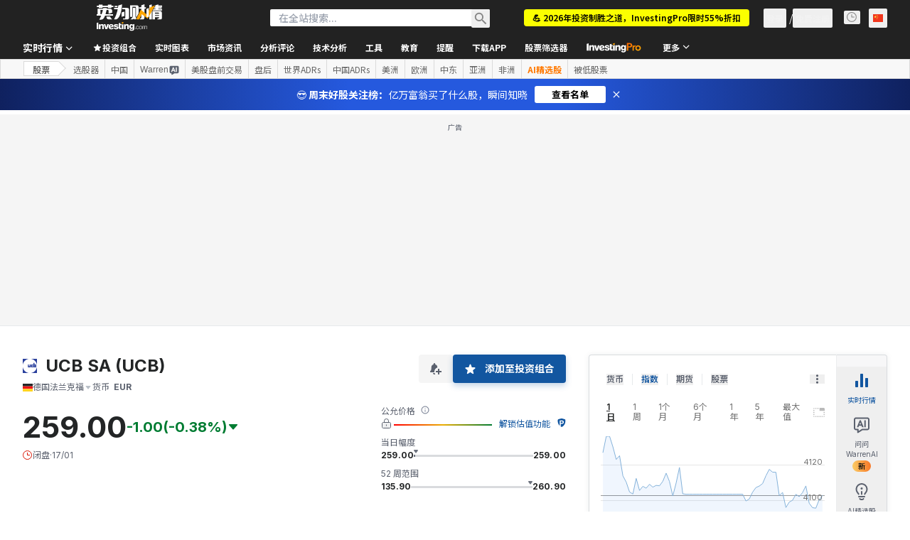

--- FILE ---
content_type: text/html; charset=utf-8
request_url: https://cn.investing.com/equities/ucb-cash-flow?cid=963211
body_size: 155653
content:
<!DOCTYPE html><html lang="zh-Hans" dir="ltr" class="html"><head><meta charSet="utf-8" data-next-head=""/><meta name="viewport" content="initial-scale=1.0,width=device-width" data-next-head=""/><link rel="canonical" href="https://cn.investing.com/equities/ucb-cash-flow" data-next-head=""/><meta property="og:type" content="website" data-next-head=""/><meta property="og:url" content="https://cn.investing.com/equities/ucb-cash-flow?cid=963211" data-next-head=""/><meta property="og:image" content="https://i-invdn-com.investing.com/redesign/images/seo/investing_300X300.png" data-next-head=""/><meta property="og:site_name" content="英为财情 Investing.com" data-next-head=""/><meta property="og:locale" content="zh_CN" data-next-head=""/><meta name="twitter:card" content="summary" data-next-head=""/><meta name="twitter:site" content="@NieuwsInvesting.com" data-next-head=""/><meta name="twitter:image" content="https://i-invdn-com.investing.com/redesign/images/seo/investing_300X300.png" data-next-head=""/><meta name="global-translation-variables" content="&quot;{}&quot;" data-next-head=""/><title data-next-head="">优时比(UCB)现金流量表_股票频道_英为财情Investing.com</title><meta name="description" content="优时比(UCB)的现金流量表，包括公司现金流、现金等价物，用于运营、投资和融资业务的现金流量。" data-next-head=""/><meta name="twitter:title" content="优时比(UCB)现金流量表_股票频道_英为财情Investing.com" data-next-head=""/><meta property="og:title" content="优时比(UCB)现金流量表_股票频道_英为财情Investing.com" data-next-head=""/><meta name="twitter:description" content="优时比(UCB)的现金流量表，包括公司现金流、现金等价物，用于运营、投资和融资业务的现金流量。" data-next-head=""/><meta property="og:description" content="优时比(UCB)的现金流量表，包括公司现金流、现金等价物，用于运营、投资和融资业务的现金流量。" data-next-head=""/><link rel="dns-prefetch" href="//securepubads.g.doubleclick.net"/><link rel="dns-prefetch" href="//monetization.prod.invmed.co"/><link rel="dns-prefetch" href="//c.amazon-adsystem.com"/><link rel="dns-prefetch" href="//fonts.googleapis.com"/><link rel="preconnect" href="//cdn.investing.com"/><link rel="preconnect" href="//live.primis.tech"/><link rel="preconnect" href="//fonts.gstatic.com" crossorigin=""/><link rel="icon" href="/favicon.ico" type="image/x-icon"/><link rel="icon" type="image/png" sizes="16x16" href="/favicon-16x16.png"/><link rel="icon" type="image/png" sizes="32x32" href="/favicon-32x32.png"/><link rel="icon" type="image/png" sizes="48x48" href="/favicon-48x48.png"/><link rel="apple-touch-icon" sizes="180x180" href="/apple-touch-icon.png"/><meta name="apple-mobile-web-app-capable" content="yes"/><meta name="apple-mobile-web-app-title" content="Investing.com"/><meta name="theme-color" content="#222222"/><link rel="preload" href="https://cdn.investing.com/x/5e0d9cf/_next/static/css/010bf88dec1ef396.css" as="style"/><link rel="preload" href="https://cdn.investing.com/x/5e0d9cf/_next/static/css/6760512ea63a6c61.css" as="style"/><link rel="preload" href="https://cdn.investing.com/x/5e0d9cf/_next/static/css/77e248a8f33d538f.css" as="style"/><link rel="preload" href="https://cdn.investing.com/x/5e0d9cf/_next/static/css/12e1b4a631d6c0a2.css" as="style"/><link rel="preload" href="https://cdn.investing.com/x/5e0d9cf/_next/static/css/7e93f9d70dcbe38e.css" as="style"/><script data-next-head="">window.dataLayer=window.dataLayer||[];function gtag(){dataLayer.push(arguments)};window.__imntz=window.__imntz||{};window.__imntz.queue=window.__imntz.queue||[];window.googletag=window.googletag||{cmd:[]};window.yaContextCb=window.yaContextCb||[];window.OneTrust={};function OptanonWrapper(){}</script><script>try {
            const userEmailStr = false;
            if (userEmailStr) {
                window.__imntz.queue.push(() => { window.__imntz.api().setUserDetail("email", userEmailStr) })
            }
        } catch (error) {
            console.error("Failed to serialize userEmailHashed:", error);
        }</script><link rel="stylesheet" href="https://fonts.googleapis.com/css2?family=Inter:wght@400;500;600;700&amp;display=swap"/><link href="https://fonts.googleapis.com/css2?family=Noto+Sans+SC:wght@100..900&amp;display=swap" rel="stylesheet"/><script id="init_globals" data-nscript="beforeInteractive">window.page_design="refactoring_full_width";(function(w,d,s,l,i){w[l]=w[l]||[];w[l].push({'gtm.start':new Date().getTime(),event:'gtm.js'});var f=d.getElementsByTagName(s)[0],j=d.createElement(s),dl=l!='dataLayer'?'&l='+l:'';j.async=true;j.src='/gcode/?id='+i+dl;f.parentNode.insertBefore(j,f);})(window,document,'script','dataLayer','GTM-PGT3R3D');</script><script id="fb_pixel" data-nscript="beforeInteractive">!function(f,b,e,v,n,t,s){if(f.fbq)return;n=f.fbq=function(){n.callMethod? n.callMethod.apply(n,arguments):n.queue.push(arguments)};if(!f._fbq)f._fbq=n;n.push=n;n.loaded=!0;n.version='2.0';n.queue=[];t=b.createElement(e);t.async=!0;t.src=v;s=b.getElementsByTagName(e)[0];s.parentNode.insertBefore(t,s)}(window, document,'script','https://connect.facebook.net/en_US/fbevents.js');</script><script id="pubx_ads" data-nscript="beforeInteractive">(function(){
                            var PUBX_FF_ALWAYS_ENABLED = true;
                            var PUBX_ON_PERCENTAGE = 95;
                            var AUCTION_DELAY = 100;
                            var pubxId = "71b864d1-8747-49a4-9279-13f89d43e57f";
                            var pbNamespace = "pbjs";
                            var e=window[pbNamespace]=window[pbNamespace]||{};e.que=e.que||[];window.__pubx__=window.__pubx__||{};window.__pubx__.pubxFFAlwaysEnabled=PUBX_FF_ALWAYS_ENABLED;var o=null;window.__pubxLoaded__=Math.random()<PUBX_ON_PERCENTAGE/100;var a=`https://floor.pbxai.com/?pubxId=${pubxId}${window.__pubxLoaded__?"":`&pbx_e=1`}&page=${window.location.href}`;const n={a:[0,1],b:[2,6],c:[7,11],d:[12,16],e:[17,Number.MAX_SAFE_INTEGER]};const t=(e,o)=>{const a=e.bidRequestsCount||0;const t=Object.keys(n);for(const e of t){const o=n[e];if(a>=o[0]&&a<=o[1]){return e}}return t[t.length-1]};const r=(e,o)=>e.bidder;if(e.que.push===Array.prototype.push&&(window.__pubxLoaded__||PUBX_FF_ALWAYS_ENABLED)){var d=document.createElement("link");d.rel="preload";d.href=a;d.as="fetch";d.crossOrigin=true;document.head.appendChild(d)}if(window.__pubxLoaded__){try{var u=localStorage.getItem("pubx:defaults");var i=JSON.parse(u);var _=i?i["data"]:o;window.__pubx__.pubxDefaultsAvailable=true;if(!_||_&&typeof _==="object"&&_.expiry<Date.now()){window.__pubx__.pubxDefaultsAvailable=false}else{o=_}}catch(e){console.error("Pubx: Error parsing defaults",e);window.__pubx__.pubxDefaultsAvailable=false}}if(PUBX_FF_ALWAYS_ENABLED||window.__pubxLoaded__){e.que.push((function(){e.setConfig({floors:{enforcement:{floorDeals:true},auctionDelay:AUCTION_DELAY,endpoint:{url:a},additionalSchemaFields:{rank:t,bidder:r},data:o}})}))}var p=document.createElement("script"),l=`https://cdn.pbxai.com/${pubxId}.js?pbxd=${encodeURIComponent(window.location.origin)}`;p.src=l;p.async=true;document.head.appendChild(p);
                        })();</script><script id="inv_ads" data-nscript="beforeInteractive">window.__imntz.config={preset:{"version":"2136","wrapper":"3.36.2-rc3","prebid":"26","constraints":{"bid_factor":{"adagio":[0.96],"amazon":[1],"appnexus":[0.91],"criteo":[0.91],"inmobi":[0.91],"insticator":[0.88],"ix":[0.94],"medianet":[0.94],"nextMillennium":[0.95],"pubmatic":[0.92],"richaudience":[0.89],"seedtag":[0.95],"sevio":[0.85],"smilewanted":[0.84],"sparteo":[0.91],"triplelift":[0.95],"unruly":[0.95],"vidazoo_display":[0.9],"vidazoo_run":[0.95]},"bid_page":{},"ccpa_compatible":{"adagio":true,"amazon":true,"appnexus":true,"criteo":true,"inmobi":true,"insticator":true,"ix":true,"medianet":true,"nextMillennium":true,"pubmatic":true,"richaudience":true,"seedtag":true,"sevio":true,"smilewanted":true,"sparteo":true,"triplelift":true,"unruly":true,"vidazoo_display":true,"vidazoo_run":true},"gdpr_compatible":{"adagio":true,"amazon":true,"appnexus":true,"criteo":true,"inmobi":true,"insticator":true,"ix":true,"medianet":true,"nextMillennium":true,"pubmatic":true,"richaudience":true,"seedtag":true,"sevio":true,"smilewanted":true,"sparteo":true,"triplelift":true,"unruly":true,"vidazoo_display":true,"vidazoo_run":true},"exclude_adex":false,"auction_timeout":3000},"bidderConfig":[],"bidderAliases":{"vidazoo_display":"vidazoo","vidazoo_run":"vidazoo"},"analyticsRefreshCounterMainSite":true,"analyticsPrebidMainSite":[],"userIdsMainSite":[],"rtdProviders":[{"name":"adagio","params":{"site":"ms-investing-com","organizationId":"1306"}},{"name":"contxtful","waitForIt":true,"params":{"version":"v1","customer":"INVP251016","bidders":["contxtful"],"adServerTargeting":true}}],"intentIQ":{"enabled":false,"config":{}},"ad_units":[{"placement":"Billboard_Default","group":"Billboard_Desktop","name":"/6938/FP_CN_site/FP_CN_Billboard_Default","sizesV2":{"0":["fluid",[980,250],[970,250],[970,90],[728,90]],"1440":["fluid",[1,1],[1000,200],[70,130],[980,250],[970,100],[1192,250],[1192,90],[1192,100],[1192,130],[1192,250]]},"refreshSettings":{"refresh":30000,"maxRefreshWhenNoFill":2,"emptySlotRefreshTimeout":20000},"conditions":{},"adex_sizes":null,"infinite":false,"interstitial":false,"repeatable":true,"reportable":true,"position":4,"bidders":[{"bidder":"adagio","params":{"organizationId":"1306","site":"ms-investing-com","placement":"FP_Desktop_Billboard_Default"}},{"bidder":"amazon","params":{}},{"bidder":"appnexus","params":{"placementId":25736098}},{"bidder":"criteo","params":{"networkId":8767,"pubid":"101558","publisherSubId":"Investing_FP"}},{"bidder":"inmobi","params":{"plc":"10000516454"}},{"bidder":"insticator","params":{"adUnitId":"01J7KDP73SZRTF5JFW5Y3BYCJB"}},{"bidder":"ix","params":{"siteId":"842306"}},{"bidder":"medianet","params":{"cid":"8CUFV8103","crid":"461148263"}},{"bidder":"nextMillennium","params":{"placement_id":"38476"}},{"bidder":"pubmatic","params":{"publisherId":"158008","adSlot":"FP_Desktop_Billboard_Default"}},{"bidder":"richaudience","params":{"pid":"Igh8Py6HZx","supplyType":"site"}},{"bidder":"seedtag","params":{"publisherId":"8874-9209-01","adUnitId":"33954228","placement":"inBanner"}},{"bidder":"sevio","params":{"zone":"707e58fe-594f-44b8-a90a-efc82e5d3359"}},{"bidder":"smilewanted","params":{"zoneId":"investing.com_hb_display_1"}},{"bidder":"sparteo","params":{"networkId":"db772092-18cf-4792-8b3e-813f4058138b"}},{"bidder":"triplelift","params":{"inventoryCode":"FP_Desktop_Billboard_Default"}},{"bidder":"unruly","params":{"siteId":296598}},{"bidder":"vidazoo_display","params":{"cId":"63cfdd11f8623a513e005157","pId":"59ac17c192832d0011283fe3"}},{"bidder":"vidazoo_run","params":{"cId":"66826e41f025c827c59e1f33","pId":"59ac17c192832d0011283fe3","subDomain":"exchange"}}]},{"placement":"Content_box1","group":"Content_Box_Desktop","name":"/6938/FP_CN_site/FP_CN_Content_box1","sizesV2":{"0":[[336,280],[300,250],[320,100]]},"refreshSettings":{"refresh":30000,"maxRefreshWhenNoFill":2,"emptySlotRefreshTimeout":20000},"conditions":{},"adex_sizes":null,"infinite":true,"interstitial":false,"repeatable":true,"reportable":false,"position":0,"bidders":[{"bidder":"adagio","params":{"organizationId":"1306","site":"ms-investing-com","placement":"FP_Content_box1"}},{"bidder":"amazon","params":{}},{"bidder":"appnexus","params":{"placementId":32284523}},{"bidder":"criteo","params":{"networkId":8767,"pubid":"101558","publisherSubId":"Investing_FP"}},{"bidder":"inmobi","params":{"plc":"10000516455"}},{"bidder":"insticator","params":{"adUnitId":"01J7KDP73SZRTF5JFW5Y3BYCJB"}},{"bidder":"ix","params":{"siteId":"1081693"}},{"bidder":"medianet","params":{"cid":"8CUFV8103","crid":"396815734"}},{"bidder":"nextMillennium","params":{"placement_id":"54125"}},{"bidder":"pubmatic","params":{"publisherId":"158008","adSlot":"FP_Content_box1"}},{"bidder":"richaudience","params":{"pid":"bgzuJBsVNN","supplyType":"site"}},{"bidder":"seedtag","params":{"publisherId":"8874-9209-01","adUnitId":"31389115","placement":"inArticle"}},{"bidder":"sevio","params":{"zone":"91b2b108-01e6-4f4f-91ac-ea8126cf8513"}},{"bidder":"smilewanted","params":{"zoneId":"investing.com_hb_display_10"}},{"bidder":"sparteo","params":{"networkId":"db772092-18cf-4792-8b3e-813f4058138b"}},{"bidder":"triplelift","params":{"inventoryCode":"investing_FP_Content_Touch_box1_300x250_pb"}},{"bidder":"unruly","params":{"siteId":296598}},{"bidder":"vidazoo_display","params":{"cId":"63cfdd11f8623a513e005157","pId":"59ac17c192832d0011283fe3"}},{"bidder":"vidazoo_run","params":{"cId":"66826e41f025c827c59e1f33","pId":"59ac17c192832d0011283fe3","subDomain":"exchange"}}]},{"placement":"Content_box2","group":"Content_Box_Desktop","name":"/6938/FP_CN_site/FP_CN_Content_box2","sizesV2":{"0":[[336,280],[300,250],[320,100]]},"refreshSettings":{"refresh":30000,"maxRefreshWhenNoFill":2,"emptySlotRefreshTimeout":20000},"conditions":{},"adex_sizes":null,"infinite":true,"interstitial":false,"repeatable":true,"reportable":false,"position":0,"bidders":[{"bidder":"adagio","params":{"organizationId":"1306","site":"ms-investing-com","placement":"FP_Content_box2"}},{"bidder":"amazon","params":{}},{"bidder":"appnexus","params":{"placementId":32284524}},{"bidder":"criteo","params":{"networkId":8767,"pubid":"101558","publisherSubId":"Investing_FP"}},{"bidder":"inmobi","params":{"plc":"10000516466"}},{"bidder":"insticator","params":{"adUnitId":"01J7KDP73SZRTF5JFW5Y3BYCJB"}},{"bidder":"ix","params":{"siteId":"1081694"}},{"bidder":"medianet","params":{"cid":"8CUFV8103","crid":"470368241"}},{"bidder":"nextMillennium","params":{"placement_id":"54126"}},{"bidder":"pubmatic","params":{"publisherId":"158008","adSlot":"FP_Content_box2"}},{"bidder":"richaudience","params":{"pid":"clrDnhUiMu","supplyType":"site"}},{"bidder":"seedtag","params":{"publisherId":"8874-9209-01","adUnitId":"31389115","placement":"inArticle"}},{"bidder":"sevio","params":{"zone":"ff16c017-b79c-4252-b527-e6d0e042ff08"}},{"bidder":"smilewanted","params":{"zoneId":"investing.com_hb_display_11"}},{"bidder":"sparteo","params":{"networkId":"db772092-18cf-4792-8b3e-813f4058138b"}},{"bidder":"triplelift","params":{"inventoryCode":"investing_FP_Content_Touch_box1_300x250_pb"}},{"bidder":"unruly","params":{"siteId":296598}},{"bidder":"vidazoo_display","params":{"cId":"63cfdd11f8623a513e005157","pId":"59ac17c192832d0011283fe3"}},{"bidder":"vidazoo_run","params":{"cId":"66826e41f025c827c59e1f33","pId":"59ac17c192832d0011283fe3","subDomain":"exchange"}}]},{"placement":"Content_box1","group":"Content_Box_Desktop","name":"/6938/FP_CN_site/FP_CN_Content_box3","sizesV2":{"0":[[336,280],[300,250],[320,100]]},"refreshSettings":{"refresh":30000,"maxRefreshWhenNoFill":2,"emptySlotRefreshTimeout":20000},"conditions":{},"adex_sizes":null,"infinite":true,"interstitial":false,"repeatable":true,"reportable":false,"position":0,"bidders":[{"bidder":"adagio","params":{"organizationId":"1306","site":"ms-investing-com","placement":"FP_Content_box3"}},{"bidder":"amazon","params":{}},{"bidder":"appnexus","params":{"placementId":33153547}},{"bidder":"criteo","params":{"networkId":8767,"pubid":"101558","publisherSubId":"Investing_FP"}},{"bidder":"inmobi","params":{"plc":"10000516467"}},{"bidder":"insticator","params":{"adUnitId":"01J7KDP73SZRTF5JFW5Y3BYCJB"}},{"bidder":"ix","params":{"siteId":"1121966"}},{"bidder":"medianet","params":{"cid":"8CUFV8103","crid":"371597972"}},{"bidder":"nextMillennium","params":{"placement_id":"59561"}},{"bidder":"pubmatic","params":{"publisherId":"158008","adSlot":"FP_Content_box3"}},{"bidder":"richaudience","params":{"pid":"TzwcYyGuQa","supplyType":"site"}},{"bidder":"seedtag","params":{"publisherId":"8874-9209-01","adUnitId":"31093022","placement":"inArticle"}},{"bidder":"sevio","params":{"zone":"2eb6009c-0f72-410c-bb46-443de20c78dd"}},{"bidder":"smilewanted","params":{"zoneId":"investing.com_hb_display_12"}},{"bidder":"sparteo","params":{"networkId":"db772092-18cf-4792-8b3e-813f4058138b"}},{"bidder":"triplelift","params":{"inventoryCode":"investing_FP_Content_Touch_box1_300x250_pb"}},{"bidder":"unruly","params":{"siteId":296598}},{"bidder":"vidazoo_display","params":{"cId":"63cfdd11f8623a513e005157","pId":"59ac17c192832d0011283fe3"}},{"bidder":"vidazoo_run","params":{"cId":"66826e41f025c827c59e1f33","pId":"59ac17c192832d0011283fe3","subDomain":"exchange"}}]},{"placement":"Content_box2","group":"Content_Box_Desktop","name":"/6938/FP_CN_site/FP_CN_Content_box4","sizesV2":{"0":[[336,280],[300,250],[320,100]]},"refreshSettings":{"refresh":30000,"maxRefreshWhenNoFill":2,"emptySlotRefreshTimeout":20000},"conditions":{},"adex_sizes":null,"infinite":true,"interstitial":false,"repeatable":true,"reportable":false,"position":0,"bidders":[{"bidder":"adagio","params":{"organizationId":"1306","site":"ms-investing-com","placement":"FP_Content_box4"}},{"bidder":"amazon","params":{}},{"bidder":"appnexus","params":{"placementId":33153546}},{"bidder":"criteo","params":{"networkId":8767,"pubid":"101558","publisherSubId":"Investing_FP"}},{"bidder":"inmobi","params":{"plc":"10000516464"}},{"bidder":"insticator","params":{"adUnitId":"01J7KDP73SZRTF5JFW5Y3BYCJB"}},{"bidder":"ix","params":{"siteId":"1121967"}},{"bidder":"medianet","params":{"cid":"8CUFV8103","crid":"777292526"}},{"bidder":"nextMillennium","params":{"placement_id":"59562"}},{"bidder":"pubmatic","params":{"publisherId":"158008","adSlot":"FP_Content_box4"}},{"bidder":"richaudience","params":{"pid":"0X2hTpKKO8","supplyType":"site"}},{"bidder":"seedtag","params":{"publisherId":"8874-9209-01","adUnitId":"31093022","placement":"inArticle"}},{"bidder":"sevio","params":{"zone":"32c688a9-a47e-4f2e-860c-f42594e1e501"}},{"bidder":"smilewanted","params":{"zoneId":"investing.com_hb_display_13"}},{"bidder":"sparteo","params":{"networkId":"db772092-18cf-4792-8b3e-813f4058138b"}},{"bidder":"triplelift","params":{"inventoryCode":"investing_FP_Content_Touch_box1_300x250_pb"}},{"bidder":"unruly","params":{"siteId":296598}},{"bidder":"vidazoo_display","params":{"cId":"63cfdd11f8623a513e005157","pId":"59ac17c192832d0011283fe3"}},{"bidder":"vidazoo_run","params":{"cId":"66826e41f025c827c59e1f33","pId":"59ac17c192832d0011283fe3","subDomain":"exchange"}}]},{"placement":"Content_Leaderboard1","group":"Content_Leaderboard_Desktop","name":"/6938/FP_CN_site/FP_CN_Content_Leaderboard1","sizesV2":{"0":["fluid",[728,90]]},"refreshSettings":{"refresh":30000,"maxRefreshWhenNoFill":2,"emptySlotRefreshTimeout":20000},"conditions":{},"adex_sizes":null,"infinite":true,"interstitial":false,"repeatable":true,"reportable":false,"position":0,"bidders":[{"bidder":"adagio","params":{"organizationId":"1306","site":"ms-investing-com","placement":"FP_Midpage_Leaderboard_1"}},{"bidder":"amazon","params":{}},{"bidder":"appnexus","params":{"placementId":32284522}},{"bidder":"criteo","params":{"networkId":8767,"pubid":"101558","publisherSubId":"Investing_FP"}},{"bidder":"inmobi","params":{"plc":"10000516460"}},{"bidder":"insticator","params":{"adUnitId":"01J7KDP73SZRTF5JFW5Y3BYCJB"}},{"bidder":"ix","params":{"siteId":"1081692"}},{"bidder":"medianet","params":{"cid":"8CUFV8103","crid":"184151924"}},{"bidder":"nextMillennium","params":{"placement_id":"54124"}},{"bidder":"pubmatic","params":{"publisherId":"158008","adSlot":"FP_Content_Leaderboard1"}},{"bidder":"richaudience","params":{"pid":"gDnw9o7Caz","supplyType":"site"}},{"bidder":"seedtag","params":{"publisherId":"8874-9209-01","adUnitId":"31773561","placement":"inArticle"}},{"bidder":"sevio","params":{"zone":"0ac4c6bd-40ac-4a19-ad03-0093e4b0a8cd"}},{"bidder":"smilewanted","params":{"zoneId":"investing.com_hb_display_8"}},{"bidder":"sparteo","params":{"networkId":"db772092-18cf-4792-8b3e-813f4058138b"}},{"bidder":"triplelift","params":{"inventoryCode":"investing_FP_Midpage_Leaderboard_1_728x90_pb"}},{"bidder":"unruly","params":{"siteId":296598}},{"bidder":"vidazoo_display","params":{"cId":"63cfdd11f8623a513e005157","pId":"59ac17c192832d0011283fe3"}},{"bidder":"vidazoo_run","params":{"cId":"66826e41f025c827c59e1f33","pId":"59ac17c192832d0011283fe3","subDomain":"exchange"}}]},{"placement":"Content_Leaderboard1","group":"Content_Leaderboard_Desktop","name":"/6938/FP_CN_site/FP_CN_Content_Leaderboard2","sizesV2":{"0":["fluid",[728,90]]},"refreshSettings":{"refresh":30000,"maxRefreshWhenNoFill":2,"emptySlotRefreshTimeout":20000},"conditions":{},"adex_sizes":null,"infinite":true,"interstitial":false,"repeatable":true,"reportable":false,"position":0,"bidders":[{"bidder":"adagio","params":{"organizationId":"1306","site":"ms-investing-com","placement":"FP_Content_Leaderboard2"}},{"bidder":"amazon","params":{}},{"bidder":"appnexus","params":{"placementId":33153548}},{"bidder":"criteo","params":{"networkId":8767,"pubid":"101558","publisherSubId":"Investing_FP"}},{"bidder":"inmobi","params":{"plc":"10000516459"}},{"bidder":"insticator","params":{"adUnitId":"01J7KDP73SZRTF5JFW5Y3BYCJB"}},{"bidder":"ix","params":{"siteId":"1121965"}},{"bidder":"medianet","params":{"cid":"8CUFV8103","crid":"425547581"}},{"bidder":"nextMillennium","params":{"placement_id":"59560"}},{"bidder":"pubmatic","params":{"publisherId":"158008","adSlot":"FP_Content_Leaderboard2"}},{"bidder":"richaudience","params":{"pid":"IS5Ezuuj9P","supplyType":"site"}},{"bidder":"seedtag","params":{"publisherId":"8874-9209-01","adUnitId":"31773561","placement":"inArticle"}},{"bidder":"sevio","params":{"zone":"d742874d-3eac-4ba9-8ecd-a92e6376f55b"}},{"bidder":"smilewanted","params":{"zoneId":"investing.com_hb_display_9"}},{"bidder":"sparteo","params":{"networkId":"db772092-18cf-4792-8b3e-813f4058138b"}},{"bidder":"triplelift","params":{"inventoryCode":"investing_FP_Midpage_Leaderboard_1_728x90_pb"}},{"bidder":"unruly","params":{"siteId":296598}},{"bidder":"vidazoo_display","params":{"cId":"63cfdd11f8623a513e005157","pId":"59ac17c192832d0011283fe3"}},{"bidder":"vidazoo_run","params":{"cId":"66826e41f025c827c59e1f33","pId":"59ac17c192832d0011283fe3","subDomain":"exchange"}}]},{"placement":"Content_Midpage_1","group":"Content_Midpage_1_Desktop","name":"/6938/FP_CN_site/FP_CN_Content_Midpage_1","sizesV2":{"0":["fluid",[980,250],[970,250],[970,90],[728,90],[1,1]]},"refreshSettings":{"refresh":30000,"maxRefreshWhenNoFill":2,"emptySlotRefreshTimeout":20000},"conditions":{"selector_margin_pixels":350},"adex_sizes":null,"infinite":false,"interstitial":false,"repeatable":true,"reportable":false,"position":3,"bidders":[{"bidder":"amazon","params":{}}]},{"placement":"Content_Midpage_2","group":"Content_Midpage_2_Desktop","name":"/6938/FP_CN_site/FP_CN_Content_Midpage_2","sizesV2":{"0":["fluid",[980,250],[970,250],[970,90],[728,90],[1,1]]},"refreshSettings":{"refresh":30000,"maxRefreshWhenNoFill":2,"emptySlotRefreshTimeout":20000},"conditions":{"selector_margin_pixels":350},"adex_sizes":null,"infinite":false,"interstitial":false,"repeatable":true,"reportable":false,"position":3,"bidders":[{"bidder":"amazon","params":{}}]},{"placement":"Content_Midpage_3","group":"Content_Midpage_3_Desktop","name":"/6938/FP_CN_site/FP_CN_Content_Midpage_3","sizesV2":{"0":["fluid",[980,250],[970,250],[970,90],[728,90],[1,1]]},"refreshSettings":{"refresh":30000,"maxRefreshWhenNoFill":2,"emptySlotRefreshTimeout":20000},"conditions":{"selector_margin_pixels":350},"adex_sizes":null,"infinite":false,"interstitial":false,"repeatable":true,"reportable":false,"position":3,"bidders":[{"bidder":"amazon","params":{}}]},{"placement":"Forum_Comments_Infinite","group":"Commentary_Leaderboard_Desktop","name":"/6938/FP_CN_site/FP_CN_Forum_Comments_Infinite","sizesV2":{"0":[[728,90]]},"refreshSettings":{"refresh":30000,"maxRefreshWhenNoFill":2,"emptySlotRefreshTimeout":20000},"conditions":{},"adex_sizes":null,"infinite":true,"interstitial":false,"repeatable":true,"reportable":false,"position":0,"bidders":[{"bidder":"adagio","params":{"organizationId":"1306","site":"ms-investing-com","placement":"FP_Forum_Comments_Infinite"}},{"bidder":"amazon","params":{}},{"bidder":"appnexus","params":{"placementId":31794684}},{"bidder":"criteo","params":{"networkId":8767,"pubid":"101558","publisherSubId":"Investing_FP"}},{"bidder":"inmobi","params":{"plc":"10000516456"}},{"bidder":"insticator","params":{"adUnitId":"01J7KDP73SZRTF5JFW5Y3BYCJB"}},{"bidder":"ix","params":{"siteId":"1071077"}},{"bidder":"medianet","params":{"cid":"8CUFV8103","crid":"589166642"}},{"bidder":"nextMillennium","params":{"placement_id":"52724"}},{"bidder":"pubmatic","params":{"publisherId":"158008","adSlot":"FP_Forum_Comments_Infinite"}},{"bidder":"richaudience","params":{"pid":"hf8JaKfWDM","supplyType":"site"}},{"bidder":"seedtag","params":{"publisherId":"8874-9209-01","adUnitId":"31389114","placement":"inArticle"}},{"bidder":"sevio","params":{"zone":"fd88ab06-02d9-4dae-a982-2d0262a5da8d"}},{"bidder":"smilewanted","params":{"zoneId":"investing.com_hb_display_7"}},{"bidder":"sparteo","params":{"networkId":"db772092-18cf-4792-8b3e-813f4058138b"}},{"bidder":"triplelift","params":{"inventoryCode":"investing_FP_Midpage_Leaderboard_1_728x90_pb"}},{"bidder":"unruly","params":{"siteId":296598}},{"bidder":"vidazoo_display","params":{"cId":"63cfdd11f8623a513e005157","pId":"59ac17c192832d0011283fe3"}},{"bidder":"vidazoo_run","params":{"cId":"66826e41f025c827c59e1f33","pId":"59ac17c192832d0011283fe3","subDomain":"exchange"}}]},{"placement":"Midpage_Leaderboard_1","group":"Midpage Leaderboard 1","name":"/6938/FP_CN_site/FP_CN_Midpage_Leaderboard_1","sizesV2":{"0":[[728,90],[468,60],["fluid"]]},"refreshSettings":{"refresh":30000,"maxRefreshWhenNoFill":2,"emptySlotRefreshTimeout":20000},"conditions":{"selector_margin_pixels":500},"adex_sizes":null,"infinite":false,"interstitial":false,"repeatable":true,"reportable":false,"position":6,"bidders":[]},{"placement":"Sideblock_1_Default","group":"Sideblock_1_Desktop","name":"/6938/FP_CN_site/FP_CN_Sideblock_1_Default","sizesV2":{"0":[[300,600],[120,600],[160,600],[336,280],[320,280],[336,250],[300,250]]},"refreshSettings":{"refresh":30000,"maxRefreshWhenNoFill":2,"emptySlotRefreshTimeout":20000},"conditions":{"selector_margin_pixels":350},"adex_sizes":null,"infinite":false,"interstitial":false,"repeatable":true,"reportable":true,"position":6,"bidders":[{"bidder":"adagio","params":{"organizationId":"1306","site":"ms-investing-com","placement":"FP_Desktop_Sideblock_1_Default"}},{"bidder":"amazon","params":{}},{"bidder":"appnexus","params":{"placementId":25736099}},{"bidder":"criteo","params":{"networkId":8767,"pubid":"101558","publisherSubId":"Investing_FP"}},{"bidder":"inmobi","params":{"plc":"10000516457"}},{"bidder":"insticator","params":{"adUnitId":"01J7KDP73SZRTF5JFW5Y3BYCJB"}},{"bidder":"ix","params":{"siteId":"842307"}},{"bidder":"medianet","params":{"cid":"8CUFV8103","crid":"853582964"}},{"bidder":"nextMillennium","params":{"placement_id":"38477"}},{"bidder":"pubmatic","params":{"publisherId":"158008","adSlot":"FP_Desktop_Sideblock_1_Default"}},{"bidder":"richaudience","params":{"pid":"iYLBbct1Yl","supplyType":"site"}},{"bidder":"seedtag","params":{"publisherId":"8874-9209-01","adUnitId":"31389115","placement":"inArticle"}},{"bidder":"sevio","params":{"zone":"31ba0913-e379-49ba-8c89-40b605f05bd8"}},{"bidder":"smilewanted","params":{"zoneId":"investing.com_hb_display_2"}},{"bidder":"sparteo","params":{"networkId":"db772092-18cf-4792-8b3e-813f4058138b"}},{"bidder":"triplelift","params":{"inventoryCode":"FP_Desktop_Sideblock_1_Default"}},{"bidder":"unruly","params":{"siteId":296598}},{"bidder":"vidazoo_display","params":{"cId":"63cfdd11f8623a513e005157","pId":"59ac17c192832d0011283fe3"}},{"bidder":"vidazoo_run","params":{"cId":"66826e41f025c827c59e1f33","pId":"59ac17c192832d0011283fe3","subDomain":"exchange"}}]},{"placement":"Sideblock_2_Default","group":"Sideblock_2_Desktop","name":"/6938/FP_CN_site/FP_CN_Sideblock_2_Default","sizesV2":{"0":[[336,280],[320,100],[300,100],[300,250]]},"refreshSettings":{"refresh":30000,"maxRefreshWhenNoFill":2,"emptySlotRefreshTimeout":20000},"conditions":{"selector_margin_pixels":500},"adex_sizes":null,"infinite":false,"interstitial":false,"repeatable":true,"reportable":false,"position":6,"bidders":[{"bidder":"adagio","params":{"organizationId":"1306","site":"ms-investing-com","placement":"FP_Desktop_Sideblock_2_Default"}},{"bidder":"amazon","params":{}},{"bidder":"appnexus","params":{"placementId":25736100}},{"bidder":"criteo","params":{"networkId":8767,"pubid":"101558","publisherSubId":"Investing_FP"}},{"bidder":"inmobi","params":{"plc":"10000516463"}},{"bidder":"insticator","params":{"adUnitId":"01J7KDP73SZRTF5JFW5Y3BYCJB"}},{"bidder":"ix","params":{"siteId":"842308"}},{"bidder":"medianet","params":{"cid":"8CUFV8103","crid":"134209715"}},{"bidder":"nextMillennium","params":{"placement_id":"38478"}},{"bidder":"pubmatic","params":{"publisherId":"158008","adSlot":"FP_Desktop_Sideblock_2_Default"}},{"bidder":"richaudience","params":{"pid":"3k54tN30pp","supplyType":"site"}},{"bidder":"seedtag","params":{"publisherId":"8874-9209-01","adUnitId":"31389115","placement":"inArticle"}},{"bidder":"sevio","params":{"zone":"5ded87a7-fb94-4b91-ba69-0a5f959c718c"}},{"bidder":"smilewanted","params":{"zoneId":"investing.com_hb_display_3"}},{"bidder":"sparteo","params":{"networkId":"db772092-18cf-4792-8b3e-813f4058138b"}},{"bidder":"triplelift","params":{"inventoryCode":"FP_Desktop_Sideblock_2_Default"}},{"bidder":"unruly","params":{"siteId":296598}},{"bidder":"vidazoo_display","params":{"cId":"63cfdd11f8623a513e005157","pId":"59ac17c192832d0011283fe3"}},{"bidder":"vidazoo_run","params":{"cId":"66826e41f025c827c59e1f33","pId":"59ac17c192832d0011283fe3","subDomain":"exchange"}}]},{"placement":"Sideblock_3_viewable","group":"Sideblock_3_Desktop","name":"/6938/FP_CN_site/FP_CN_Sideblock_3_viewable","sizesV2":{"0":[[300,600],[120,600],[160,600],[336,280],[320,280],[336,250],[300,250]]},"refreshSettings":{"refresh":30000,"maxRefreshWhenNoFill":2,"emptySlotRefreshTimeout":20000},"conditions":{"selector_margin_pixels":650},"adex_sizes":null,"infinite":false,"interstitial":false,"repeatable":true,"reportable":false,"position":6,"bidders":[{"bidder":"adagio","params":{"organizationId":"1306","site":"ms-investing-com","placement":"FP_Desktop_Sideblock_3_viewable"}},{"bidder":"amazon","params":{}},{"bidder":"appnexus","params":{"placementId":25736101}},{"bidder":"criteo","params":{"networkId":8767,"pubid":"101558","publisherSubId":"Investing_FP"}},{"bidder":"inmobi","params":{"plc":"10000516462"}},{"bidder":"insticator","params":{"adUnitId":"01J7KDP73SZRTF5JFW5Y3BYCJB"}},{"bidder":"ix","params":{"siteId":"842309"}},{"bidder":"medianet","params":{"cid":"8CUFV8103","crid":"552090665"}},{"bidder":"nextMillennium","params":{"placement_id":"38479"}},{"bidder":"pubmatic","params":{"publisherId":"158008","adSlot":"FP_Desktop_Sideblock_3_viewable"}},{"bidder":"richaudience","params":{"pid":"bPkknTNT0K","supplyType":"site"}},{"bidder":"seedtag","params":{"publisherId":"8874-9209-01","adUnitId":"31389115","placement":"inArticle"}},{"bidder":"sevio","params":{"zone":"4d9c559f-66b3-439a-937d-428740f90b58"}},{"bidder":"smilewanted","params":{"zoneId":"investing.com_hb_display_4"}},{"bidder":"sparteo","params":{"networkId":"db772092-18cf-4792-8b3e-813f4058138b"}},{"bidder":"triplelift","params":{"inventoryCode":"FP_Desktop_Sideblock_1_Default"}},{"bidder":"unruly","params":{"siteId":296598}},{"bidder":"vidazoo_display","params":{"cId":"63cfdd11f8623a513e005157","pId":"59ac17c192832d0011283fe3"}},{"bidder":"vidazoo_run","params":{"cId":"66826e41f025c827c59e1f33","pId":"59ac17c192832d0011283fe3","subDomain":"exchange"}}]},{"placement":"Sideblock_Comments_Infinite","group":"Commentary_Box_Desktop","name":"/6938/FP_CN_site/FP_CN_Sideblock_Comments_Infinite","sizesV2":{"0":[[300,50],[300,100],[300,250]]},"refreshSettings":{"refresh":30000,"maxRefreshWhenNoFill":2,"emptySlotRefreshTimeout":20000},"conditions":{},"adex_sizes":null,"infinite":true,"interstitial":false,"repeatable":true,"reportable":false,"position":0,"bidders":[{"bidder":"adagio","params":{"organizationId":"1306","site":"ms-investing-com","placement":"FP_Sideblock_Comments_Infinite"}},{"bidder":"amazon","params":{}},{"bidder":"appnexus","params":{"placementId":31531425}},{"bidder":"criteo","params":{"networkId":8767,"pubid":"101558","publisherSubId":"Investing_FP"}},{"bidder":"inmobi","params":{"plc":"10000516458"}},{"bidder":"insticator","params":{"adUnitId":"01J7KDP73SZRTF5JFW5Y3BYCJB"}},{"bidder":"ix","params":{"siteId":"1064402"}},{"bidder":"medianet","params":{"cid":"8CUFV8103","crid":"852475716"}},{"bidder":"nextMillennium","params":{"placement_id":"52134"}},{"bidder":"pubmatic","params":{"publisherId":"158008","adSlot":"FP_Sideblock_Comments_Infinite"}},{"bidder":"richaudience","params":{"pid":"QVWFnQnGTk","supplyType":"site"}},{"bidder":"seedtag","params":{"publisherId":"8874-9209-01","adUnitId":"31389115","placement":"inArticle"}},{"bidder":"sevio","params":{"zone":"0784ec7b-2274-409c-ab51-bd6b5902ebe1"}},{"bidder":"smilewanted","params":{"zoneId":"investing.com_hb_display_6"}},{"bidder":"sparteo","params":{"networkId":"db772092-18cf-4792-8b3e-813f4058138b"}},{"bidder":"triplelift","params":{"inventoryCode":"FP_Sideblock_Comments_Infinite"}},{"bidder":"unruly","params":{"siteId":296598}},{"bidder":"vidazoo_display","params":{"cId":"63cfdd11f8623a513e005157","pId":"59ac17c192832d0011283fe3"}},{"bidder":"vidazoo_run","params":{"cId":"66826e41f025c827c59e1f33","pId":"59ac17c192832d0011283fe3","subDomain":"exchange"}}]},{"placement":"takeover_default","group":"Site_Scroller_Desktop","name":"/6938/FP_CN_site/FP_CN_takeover_default","sizesV2":{"1760":[[120,600],[160,600]],"2040":[[300,600],[300,250]]},"refreshSettings":{"refresh":30000,"maxRefreshWhenNoFill":2,"emptySlotRefreshTimeout":20000},"conditions":{"min_width":1760},"adex_sizes":null,"infinite":false,"interstitial":false,"repeatable":true,"reportable":false,"position":7,"bidders":[{"bidder":"adagio","params":{"organizationId":"1306","site":"ms-investing-com","placement":"FP_Takeover_Default"}},{"bidder":"amazon","params":{}},{"bidder":"appnexus","params":{"placementId":30269062}},{"bidder":"criteo","params":{"networkId":8767,"pubid":"101558","publisherSubId":"Investing_FP"}},{"bidder":"inmobi","params":{"plc":"10000516461"}},{"bidder":"insticator","params":{"adUnitId":"01J7KDP73SZRTF5JFW5Y3BYCJB"}},{"bidder":"ix","params":{"siteId":"998509"}},{"bidder":"medianet","params":{"cid":"8CUFV8103","crid":"825649285"}},{"bidder":"nextMillennium","params":{"placement_id":"42753"}},{"bidder":"pubmatic","params":{"publisherId":"158008","adSlot":"FP_Takeover_Default"}},{"bidder":"richaudience","params":{"pid":"S459IB04UX","supplyType":"site"}},{"bidder":"seedtag","params":{"publisherId":"8874-9209-01","adUnitId":"31773562","placement":"inArticle"}},{"bidder":"sevio","params":{"zone":"e6320fd5-7a36-4d7d-8fc6-69fd60c82766"}},{"bidder":"smilewanted","params":{"zoneId":"investing.com_hb_display_5"}},{"bidder":"sparteo","params":{"networkId":"db772092-18cf-4792-8b3e-813f4058138b"}},{"bidder":"triplelift","params":{"inventoryCode":"FP_Takeover_Default"}},{"bidder":"unruly","params":{"siteId":296598}},{"bidder":"vidazoo_display","params":{"cId":"63cfdd11f8623a513e005157","pId":"59ac17c192832d0011283fe3"}},{"bidder":"vidazoo_run","params":{"cId":"66826e41f025c827c59e1f33","pId":"59ac17c192832d0011283fe3","subDomain":"exchange"}}]},{"placement":"TNB_Instrument","group":"Trade Now_Desktop","name":"/6938/FP_CN_site/FP_CN_TNB_Instrument","sizesV2":{"0":["fluid"]},"refreshSettings":{"refresh":30000,"maxRefreshWhenNoFill":0,"emptySlotRefreshTimeout":20000,"nonProgrammaticTTL":50000},"conditions":{"selector_margin_pixels":600},"adex_sizes":null,"infinite":false,"interstitial":false,"repeatable":true,"reportable":false,"position":6,"bidders":[]},{"placement":"TNB_Right_Rail_1","group":"Trade Now","name":"/6938/FP_CN_site/FP_CN_TNB_Right_Rail_1","sizesV2":{},"refreshSettings":{"refresh":30000,"maxRefreshWhenNoFill":2,"emptySlotRefreshTimeout":20000},"conditions":{},"adex_sizes":null,"infinite":false,"interstitial":false,"repeatable":true,"reportable":false,"position":0,"bidders":[]}],"video_ad_units":[],"widget_ad_units":[{"placement":"footer-widget","conditions":{"selector_margin_pixels":200},"provider":"dianomi","params":{"dianomi-context-id":2416}}]}};window.imntz_analyticsTargetCpmEnabled = true;window.dataLayer.push({event: 'mntz_js_load'});</script><script id="structured_data" type="application/ld+json" data-nscript="beforeInteractive">{"@context":"http://schema.org","@type":"Corporation","legalname":"UCB SA","tickersymbol":"UCB"}</script><link rel="stylesheet" href="https://cdn.investing.com/x/5e0d9cf/_next/static/css/010bf88dec1ef396.css" data-n-g=""/><link rel="stylesheet" href="https://cdn.investing.com/x/5e0d9cf/_next/static/css/6760512ea63a6c61.css" data-n-p=""/><link rel="stylesheet" href="https://cdn.investing.com/x/5e0d9cf/_next/static/css/77e248a8f33d538f.css" data-n-p=""/><link rel="stylesheet" href="https://cdn.investing.com/x/5e0d9cf/_next/static/css/12e1b4a631d6c0a2.css"/><link rel="stylesheet" href="https://cdn.investing.com/x/5e0d9cf/_next/static/css/7e93f9d70dcbe38e.css"/><noscript data-n-css=""></noscript><script defer="" noModule="" src="https://cdn.investing.com/x/5e0d9cf/_next/static/chunks/polyfills-42372ed130431b0a.js"></script><script src="https://securepubads.g.doubleclick.net/tag/js/gpt.js" async="" data-nscript="beforeInteractive"></script><script src="https://promos.investing.com/w37htfhcq2/vendor/9a63d23b-49c1-4335-b698-e7f3ab10af6c/lightbox_speed.js" async="" data-nscript="beforeInteractive"></script><script src="https://monetization.prod.invmed.co/wrapper/3.36.2-rc3/wrapper.min.js" defer="" data-nscript="beforeInteractive"></script><script src="https://monetization.prod.invmed.co/prebid/26/pbjs.min.js" defer="" data-nscript="beforeInteractive"></script><script src="https://c.amazon-adsystem.com/aax2/apstag.js" defer="" data-nscript="beforeInteractive"></script><script src="https://appleid.cdn-apple.com/appleauth/static/jsapi/appleid/1/zh_CN/appleid.auth.js" async="" defer="" data-nscript="beforeInteractive"></script><script src="https://accounts.google.com/gsi/client?hl=zh-CN" async="" defer="" data-nscript="beforeInteractive"></script><script defer="" src="https://cdn.investing.com/x/5e0d9cf/_next/static/chunks/4350.fd5ffe7670841182.js"></script><script defer="" src="https://cdn.investing.com/x/5e0d9cf/_next/static/chunks/9033-f15b6dbf1e3e885b.js"></script><script defer="" src="https://cdn.investing.com/x/5e0d9cf/_next/static/chunks/1850-fc5962dd4d0f54ab.js"></script><script defer="" src="https://cdn.investing.com/x/5e0d9cf/_next/static/chunks/3507-9b28062a22b973d9.js"></script><script defer="" src="https://cdn.investing.com/x/5e0d9cf/_next/static/chunks/3131.af0d30621e104b4a.js"></script><script defer="" src="https://cdn.investing.com/x/5e0d9cf/_next/static/chunks/5364.a653dcfc7f3f5607.js"></script><script defer="" src="https://cdn.investing.com/x/5e0d9cf/_next/static/chunks/1332.9747e08d0b121f71.js"></script><script defer="" src="https://cdn.investing.com/x/5e0d9cf/_next/static/chunks/1875.8003a531988d473f.js"></script><script defer="" src="https://cdn.investing.com/x/5e0d9cf/_next/static/chunks/1125.9d5ad858e06eb61d.js"></script><script defer="" src="https://cdn.investing.com/x/5e0d9cf/_next/static/chunks/8229.290f88d9f09c9613.js"></script><script defer="" src="https://cdn.investing.com/x/5e0d9cf/_next/static/chunks/730.72d3380d3f282680.js"></script><script src="https://cdn.investing.com/x/5e0d9cf/_next/static/chunks/webpack-108c936a0b088f7b.js" defer=""></script><script src="https://cdn.investing.com/x/5e0d9cf/_next/static/chunks/framework-f8d751c8da87b5be.js" defer=""></script><script src="https://cdn.investing.com/x/5e0d9cf/_next/static/chunks/main-0ea374df0e75b8d5.js" defer=""></script><script src="https://cdn.investing.com/x/5e0d9cf/_next/static/chunks/pages/_app-6768a7712f42637e.js" defer=""></script><script src="https://cdn.investing.com/x/5e0d9cf/_next/static/chunks/1609-87c8b4b1a9146e4d.js" defer=""></script><script src="https://cdn.investing.com/x/5e0d9cf/_next/static/chunks/8992-8a8e9eceb1b8e79f.js" defer=""></script><script src="https://cdn.investing.com/x/5e0d9cf/_next/static/chunks/5573-220815e6236dc3c6.js" defer=""></script><script src="https://cdn.investing.com/x/5e0d9cf/_next/static/chunks/2933-a6a7ef3411f5f3de.js" defer=""></script><script src="https://cdn.investing.com/x/5e0d9cf/_next/static/chunks/3103-910add9e44060eea.js" defer=""></script><script src="https://cdn.investing.com/x/5e0d9cf/_next/static/chunks/58-cc9ed87f103c41f2.js" defer=""></script><script src="https://cdn.investing.com/x/5e0d9cf/_next/static/chunks/5059-2dc9569fc4fa7b64.js" defer=""></script><script src="https://cdn.investing.com/x/5e0d9cf/_next/static/chunks/7231-6e302f2983a55431.js" defer=""></script><script src="https://cdn.investing.com/x/5e0d9cf/_next/static/chunks/pages/equities/%5B...equity%5D-0d3ee14bcc48c1a7.js" defer=""></script><script src="https://cdn.investing.com/x/5e0d9cf/_next/static/5e0d9cf/_buildManifest.js" defer=""></script><script src="https://cdn.investing.com/x/5e0d9cf/_next/static/5e0d9cf/_ssgManifest.js" defer=""></script></head><body class="typography reverse-theme cn-theme"><script>(function(h,o,t,j,a,r){
        h.hj=h.hj||function(){(h.hj.q=h.hj.q||[]).push(arguments)};
        h._hjSettings={hjid:174945,hjsv:6};
        a=o.getElementsByTagName('head')[0];
        r=o.createElement('script');r.async=1;
        r.src=t+h._hjSettings.hjid+j+h._hjSettings.hjsv;
        a.appendChild(r);
    })(window,document,'https://static.hotjar.com/c/hotjar-','.js?sv=');</script><link rel="preload" as="image" href="https://cdn.investing.com/entities-logos/874491.svg"/><div id="__next"><div class="fixed left-0 right-0 top-0 z-100 h-[3px] transition-opacity duration-500 ease-linear opacity-0"><div class="h-[3px] origin-left bg-[#0A69E5] transition-transform duration-200 ease-linear" style="transform:scaleX(0)"></div></div><header class="header_header__ts5le mb-[46px] sm:mb-12 md:!mb-[66px] bg-inv-grey-800 p-2.5 md:p-0" data-test="main-header"><div class="flex justify-center md:bg-inv-grey-800 md:text-white xxl:px-[160px] xxxl:px-[300px] header_top-row-wrapper__7SAiJ"><section class="header_top-row__i6XkJ w-full max-w-screen-md xl:container mdMax:bg-inv-grey-800 md:max-w-full md:!px-7 md2:!px-8 xl:mx-auto"><button class="relative inline-flex items-center justify-center whitespace-nowrap rounded-sm p-1.5 text-xs font-bold leading-tight no-underline disabled:bg-inv-grey-50 disabled:text-inv-grey-400 text-inv-grey-700 header_menu-button___fM3l mdMax:h-8 mdMax:w-8 mdMax:text-white md:hidden" type="button" data-test="main-menu-button-mobile"><svg viewBox="0 0 24 24" width="1em" fill="none" class="text-2xl" style="height:auto"><path fill="currentColor" fill-rule="evenodd" d="M1 18h22v-2H1v2ZM1 13h22v-2H1v2ZM1 6v2h22V6H1Z" clip-rule="evenodd"></path></svg></button><div class="text-white header_logo__RW0M7"><a class="block" title="Investing.com - 领先金融门户" data-test="logo-icon-link" href="https://cn.investing.com/"><svg data-test="logo-icon-svg" viewBox="0 0 175 72" role="img" fill="none" class="h-auto max-h-[38px] w-full"><title data-test="logo-icon-title">Investing.com - 领先金融门户</title><g clip-path="url(#a)"><path fill="currentColor" fill-rule="evenodd" d="m.057 49.88 4.715-1.31V66.45H.057v-16.57Zm134.252 16.57v-5.902c-.008-1.94-.882-3.023-2.775-3.02-1.125.002-2.151.587-2.659 1.697-.324-1.147-1.32-1.697-2.391-1.697-1.216.002-2.203.602-2.792 1.81v-1.693l-.962.266v8.533h1.046v-4.836c.005-1.62.667-3.194 2.493-3.192 1.258.005 1.741.98 1.729 2.15v5.878h1.046v-4.906c-.005-1.505.485-3.117 2.259-3.124 1.43-.003 1.968.803 1.963 2.201v5.83h1.043v.004Zm-114.963.001h-4.311V59.94c0-1.627.07-3.51-2.032-3.51-1.653 0-2.455 1.203-2.455 2.818v7.204H6.236V53.944l4.183-1.162v2.366c.807-1.463 2.636-2.291 4.185-2.291 3.446 0 4.742 1.948 4.742 5.117v8.478Zm4.133 0h4.97l4.41-13.212h-4.385l-2.46 8.824-2.434-8.824h-4.49L23.48 66.45Zm17.983-8.483c-.213-1.174-1.2-2.192-2.51-2.192-1.935 0-2.894 1.8-2.837 3.677l5.347-1.485Zm-2.099 5.97c1.876 0 3.694-.872 4.782-2.313l1.157 3.152c-1.608 1.339-4.056 2.06-6.177 2.06-4.175 0-7.252-2.478-7.252-7.03 0-4.043 3.174-6.951 7.099-6.951 4.108 0 6.655 2.731 6.62 6.868l-9.125 2.538c.473 1.197 1.65 1.677 2.896 1.677Zm14.606-5.656c.991.174 2.114.36 2.912.873 1.008.65 1.7 1.761 1.7 2.968 0 3.51-3.291 4.71-6.42 4.71-2.805 0-5.84-.946-6.34-3.986l3.69-1.028c.216 1.418 1.158 2.244 2.58 2.244.96 0 2.178-.41 2.18-1.43.003-1.043-1.332-1.252-2.103-1.43-.55-.128-1.108-.257-1.677-.374-2.223-.455-4.371-1.132-4.371-3.923 0-3.194 3.437-4.048 6.008-4.048 2.423 0 5.602.781 6.044 3.374l-3.77 1.05c-.192-1.2-1.01-1.64-2.348-1.64-.726 0-1.625.249-1.625 1.01 0 .866 1.548 1.23 2.237 1.378.424.09.86.175 1.303.252Zm9.609-2.244v6.008c0 .574.195 1.017.726 1.174.689.204 1.823.047 2.38-.09l-.894 3.307c-.582.084-1.382.136-1.91.139-3.662.007-4.613-1.067-4.613-4.66v-11.12l4.31-1.2v3.643h3.11l-.773 2.801h-2.336v-.002Zm3.709-2.06 4.311-1.2V66.45h-4.311V53.978Zm14.569 5.96c0-1.627.07-3.51-2.032-3.51-1.653 0-2.455 1.204-2.455 2.819v7.204h-4.311V53.944l4.184-1.162v2.366c.808-1.463 2.637-2.291 4.185-2.291 3.447 0 4.742 1.948 4.742 5.117v8.478h-4.31V59.94h-.003Zm12.081-3.771c-1.898-.005-2.51 1.677-2.51 3.309 0 1.565.719 3.11 2.485 3.105 1.824-.003 2.602-1.416 2.612-3.08.01-1.672-.662-3.331-2.587-3.334Zm-.193 14.927c-2.567 0-5.28-.692-6.155-3.515l3.873-1.078c.31 1.157 1.338 1.796 2.468 1.796 1.784 0 2.517-1.43 2.517-3.092v-1.328c-.82 1.29-2.12 2.02-3.55 2.015-3.992-.013-5.781-2.846-5.781-6.568 0-3.518 2.054-6.468 5.78-6.468 1.556 0 2.785.716 3.576 2.037v-.962l4.133-1.15V64.85c.002 4.205-3.048 6.245-6.861 6.245Zm8.82-6.424h1.393v1.78h-1.393v-1.78Zm6.49 1.142c1.256-.005 2.224-1.124 2.363-2.47l.999.278c-.347 1.836-1.527 3.08-3.365 3.083-2.517-.005-3.922-2.115-3.922-4.585 0-2.473 1.397-4.57 3.922-4.588 1.692-.007 2.976.92 3.3 2.695l-1.003.278c-.275-1.261-1.066-2.087-2.297-2.082-1.93-.003-2.879 1.87-2.879 3.697.002 1.818.979 3.694 2.882 3.694Zm8.327-7.391c-1.918 0-2.879 1.87-2.879 3.697 0 1.826.974 3.692 2.879 3.694 1.905.003 2.879-1.876 2.879-3.694 0-1.826-.961-3.697-2.879-3.697Zm0 8.282c-2.515-.005-3.925-2.115-3.925-4.585 0-2.473 1.393-4.588 3.925-4.588s3.925 2.11 3.925 4.588c-.003 2.473-1.41 4.59-3.925 4.585Z" clip-rule="evenodd"></path><path fill="orange" fill-rule="evenodd" d="m67.066 48.388 4.31-1.2v3.62l-4.31 1.2v-3.62Z" clip-rule="evenodd"></path><path fill="currentColor" fill-rule="evenodd" d="M156.93 3.458h.226V2.346l7.467-1.903v3.015h10.352v3.568h-10.352v1.25h9.274v3.566h-9.274v1.281H175v3.578h-25.513l2.01-3.578h5.659v-1.281h-4.938l2.004-3.565h2.934V7.026h-2.23l2.004-3.568ZM147.099 10.85v29.435l-6.737.127V2.322l6.737-1.874v10.401ZM119.006 11.87h-5.877l.04-3.72h5.837V2.789L127.594 0v8.15h4.301l-1.159 3.72h-3.142l-.044 24.285c-.005 2.341-1.908 4.252-4.242 4.252-3.967 0-4.316 0-8.283-.003l1.422-2.515c1.051-.184 2.557-.634 2.557-1.918V11.869h.002ZM.954 7.399H6.12v2.48h9.646v-2.48h14.21v2.48h9.638v-2.48h5.166V4.02h-5.166V.898h-9.639V4.02h-14.21V.898H6.12V4.02H.954V7.4Zm12.57 19.285c1.374-4.197 2.467-6.94 3.258-11.394H10.434v11.394h3.089ZM7.246 41.066c2.324-4.127 3.244-6.058 4.94-10.576l-.814-.005H0v-3.803h2.56v-14.77h14.76c.163-1.165.306-.742.43-1.921h9.82c-.11 1.177-.239.754-.385 1.92h9.492c2.714 0 4.926 2.359 4.926 5.25v5.363l-9.646 2.847v-8.678c0-.774-.594-1.406-1.32-1.406h-3.935c-.443 2.802-.996 3.971-1.652 6.69a88.577 88.577 0 0 1-1.264 4.705H43.986v3.803c-5.735 0-14.358.003-20.093.063l-1.396-.008c-2.418 6.48-5.153 10.524-11.087 10.524H7.247v.002ZM48.1 4.092l7.822-.037-.305 3.45h-7.508l-.01-3.413ZM86.566 35.99V28.34c.005-5.006.012-9.267.012-14.273 0-1.196-.399-2.231-1.189-3.08-.79-.848-1.754-1.273-2.872-1.273-4.787.002-8.877 0-13.729-.107l-.614 3.794H75.032c.96 0 1.74.84 1.74 1.866v6.072h.002c-.002 5.277-.287 9.827-.287 15.196 0 .749-.62 1.4-1.336 1.4h-4.333c-.298 1.137-.33 1.272-.63 2.409h12.139c2.334-.003 4.239-1.958 4.239-4.356ZM46.59 13.399h9.74c-2.027 10.357-4.924 18.218-9.906 27.008h4.284c7.512 0 12.185-10.86 14.43-20.107A106.41 106.41 0 0 0 68.052.254L57.777 3.266l-.007.005a90.07 90.07 0 0 1-.773 6.337H46.591v3.791Z" clip-rule="evenodd"></path><path fill="currentColor" fill-rule="evenodd" d="m66.477 21.883 7.953-2.28V31.22l-7.953 2.282V21.883Z" clip-rule="evenodd"></path><path fill="orange" fill-rule="evenodd" d="m105.263 40.407 12.648-25.843 15.798 12.404 8.409-16.171-2.351-1.271 16.502-6.715-20.065 35.698-15.585-12.081-6.811 13.979h-8.545Z" clip-rule="evenodd"></path><path fill="currentColor" fill-rule="evenodd" d="m105.944 36.35-1.938 4.057h-3.092l-1.667-1.993-2.111 1.789-6.89-.105c3.267-2.475 6.52-5.779 6.523-7.625l.025-22.962 6.846-.1v22.052c.072 1.868.193 2.844 2.304 4.886Zm-1.135-2.964 2.542.013 4.733-9.38V7.08c0-2.343-1.906-4.259-4.242-4.259H89.237V33.71l6.348.037V6.537h7.406c.998 0 1.816.822 1.816 1.824v25.025h.002ZM149.053 40.35V18.06H170.107c2.148 0 3.899 1.916 3.899 4.26v14.994c0 .835-.275 1.562-.82 2.154-.545.592-1.209.888-1.977.886l-9.269-.038.709-2.602h2.187c.922 0 1.673-.819 1.673-1.824v-9.045h-.017v-2.861c-.117-.88-.821-1.563-1.656-1.563h-9.358v17.82l-.287.165-6.138-.057Z" clip-rule="evenodd"></path><path fill="currentColor" d="M169.7 24.997h-16.343v3.717H169.7v-3.717Z"></path><path fill="currentColor" fill-rule="evenodd" d="m139.202 34.078-6.001.057V12.536l6.001-2.759v24.3Z" clip-rule="evenodd"></path><path fill="currentColor" d="M169.7 30.916h-16.343v3.717H169.7v-3.717Z"></path><path fill="currentColor" fill-rule="evenodd" d="M41.97 40.357c-3.71 0-3.477-.01-9.775-.055-4.737-.035-5.765-3.721-5.926-7.694l9.898.082c1.152 3.59 3.441 5.97 5.803 7.667Z" clip-rule="evenodd"></path></g><defs><clipPath id="a"><path fill="currentColor" d="M0 0h175v71.094H0z"></path></clipPath></defs></svg></a></div><a class="relative inline-flex items-center justify-center whitespace-nowrap rounded-sm p-1.5 text-xs/tight font-bold text-inv-grey-700 no-underline bg-inv-orange-400 header_mobile-signup__Qqce1 mdMax:border mdMax:border-inv-orange-400 mdMax:text-inv-grey-700 md:hidden ml-3" data-google-interstitial="false">打开应用程序</a><div class="mainSearch_mainSearch__jEh4W p-2.5 md:!mx-8 md:p-0 md2:relative md2:!mx-12 lg:!mx-20"><div class="flex mainSearch_search-bar____mI1"><div class="mainSearch_input-wrapper__hWkM3 bg-white mdMax:border-b mdMax:border-inv-grey-500"><button class="relative inline-flex items-center justify-center whitespace-nowrap rounded-sm p-1.5 text-xs font-bold leading-tight no-underline disabled:bg-inv-grey-50 disabled:text-inv-grey-400 text-inv-grey-700 mainSearch_mobile-back__81yxi text-white" type="button"><svg viewBox="0 0 24 24" class="w-[18px] rtl:rotate-180"><use href="/next_/icon.svg?v=5e0d9cf#arrow-right"></use></svg></button><form autoComplete="off" class="w-full" action="/search" method="get"><input type="search" autoComplete="off" placeholder="在全站搜索..." aria-label="Search Stocks, Currencies" data-test="search-section" class="h-[38px] w-full py-1.5 text-sm mdMax:text-base md:h-6 md:text-inv-grey-700" name="q"/></form></div><button class="relative inline-flex items-center justify-center whitespace-nowrap rounded-sm p-1.5 text-xs font-bold leading-tight no-underline disabled:bg-inv-grey-50 disabled:text-inv-grey-400 text-inv-grey-700 mainSearch_search-button__zHjdB mdMax:text-lg mdMax:text-white md:text-lg md:text-inv-grey-650" type="button"><svg viewBox="0 0 24 24" width="1em" fill="none" style="height:auto"><path fill="currentColor" d="M16.714 14.829H15.71l-.378-.378a7.87 7.87 0 0 0 2.012-5.28 8.171 8.171 0 1 0-8.172 8.172 7.87 7.87 0 0 0 5.28-2.011l.378.377v1.005L21.114 23 23 21.114l-6.286-6.285Zm-7.543 0A5.657 5.657 0 1 1 14.83 9.17 5.72 5.72 0 0 1 9.17 14.83Z"></path></svg></button></div><div class="flex bg-white text-inv-grey-700 md:!left-6 md2:!left-0 md2:!top-[calc(100%_+_6px)] mainSearch_mainSearch_results__pGhOQ" style="display:none"><div class="mainSearch_main__exqg8 bg-white"><div class="mainSearch_wrapper__INf4F mdMax:bg-white" data-test="search-result-popular"><header class="flex justify-between border-b border-inv-grey-400 mdMax:border-t mdMax:border-inv-grey-400 mainSearch_header__cTW4J"><h4 class="text-sm font-semibold font-bold">热门搜索</h4></header><div class="mainSearch_search-results-wrapper__E33Um"><div class="flex mainSearch_no-results__J8jXc"><h5 class="text-sm font-normal">请尝试其他搜索</h5></div></div></div></div><div class="mainSearch_side__GwI3Q"></div></div></div><div class="user-area_user-area__rmf5_ hidden md:flex mdMax:bg-inv-grey-800 mdMax:text-white"><div class="flex-none overflow-hidden rounded-full user-area_avatar__FskMA flex h-11 w-11 md:hidden" data-test="user-avatar"><svg xmlns="http://www.w3.org/2000/svg" width="32" height="32" fill="none" viewBox="0 0 32 32" class="w-full h-full object-cover"><g clip-path="url(#avatar_svg__a)"><rect width="32" height="32" fill="#1256A0" rx="16"></rect><circle cx="16" cy="15.979" r="16" fill="#B5D4F3"></circle><path fill="#fff" fill-rule="evenodd" d="M4.419 24.54a15.95 15.95 0 0111.58-4.96c4.557 0 8.668 1.904 11.582 4.96A14.38 14.38 0 0116 30.38a14.38 14.38 0 01-11.581-5.84" clip-rule="evenodd"></path><circle cx="16" cy="10.779" r="5.6" fill="#fff"></circle></g><rect width="31" height="31" x="0.5" y="0.5" stroke="#000" stroke-opacity="0.1" rx="15.5"></rect><defs><clipPath id="avatar_svg__a"><rect width="32" height="32" fill="#fff" rx="16"></rect></clipPath></defs></svg></div><a class="user-area_proAppControl__aG_q9 hidden md:flex" href="/pro/pricing" title="InvestingPro" style="background:#FBFF00;color:#000000" data-google-interstitial="false">💪 2026年投资制胜之道，InvestingPro限时55%折扣</a><ul class="flex items-center gap-1.5"><li class="flex items-center user-area_item__nBsal"><button class="relative inline-flex items-center justify-center whitespace-nowrap rounded-sm p-1.5 text-xs font-bold leading-tight no-underline disabled:bg-inv-grey-50 disabled:text-inv-grey-400 text-inv-grey-700 user-area_link__ljnux mdMax:text-white md:text-inv-grey-200" type="button" data-test="login-btn"><span>登录</span></button></li><li class="flex items-center user-area_item__nBsal mdMax:before:bg-inv-grey-600"><button class="relative inline-flex items-center justify-center whitespace-nowrap rounded-sm p-1.5 text-xs font-bold leading-tight no-underline disabled:bg-inv-grey-50 disabled:text-inv-grey-400 text-inv-grey-700 user-area_link__ljnux mdMax:text-white md:text-inv-grey-200" type="button" data-test="signup-btn"><span>免费注册</span></button></li></ul></div><div class="relative mr-3 block mdMax:hidden"><button class="relative inline-flex items-center justify-center whitespace-nowrap rounded-sm p-1.5 text-xs font-bold leading-tight no-underline disabled:bg-inv-grey-50 disabled:text-inv-grey-400 text-inv-grey-700 px-1 py-0.5 text-[0.9375rem] !text-inv-grey-650 hover:!text-white focus:!text-white active:!text-white" type="button" data-test="world-markets-button" aria-label="notifications"><svg viewBox="0 0 14 14" class="w-[15px]"><use href="/next_/icon.svg?v=5e0d9cf#clock"></use></svg></button></div><div class="relative" data-test="edition-selector"><button class="relative inline-flex items-center justify-center whitespace-nowrap rounded-sm p-1.5 text-xs font-bold leading-tight no-underline disabled:bg-inv-grey-50 disabled:text-inv-grey-400 text-inv-grey-700 min-h-[27px] min-w-[26px]" type="button"><span data-test="flag-CN" class="flag_flag__gUPtc flag_flag--CN__Nqryu" role="img"></span></button><div class="popup_popup__t_FyN md:shadow-light popup_popup--top__u_sUB popup_primary__Lb1mP popup_regular__YzEzn md:right-[calc(100%_-_46px)] md:top-[30px] popup_popup--hidden__0VdoL" data-tail="top"><div class="bg-white rounded"><ul class="mx-2.5 max-h-[444px] overflow-y-auto *:*:flex *:min-w-[150px] *:*:items-center *:*:whitespace-nowrap *:border-t *:border-inv-grey-400 *:py-3 *:*:text-[15px] *:*:text-inv-grey-700 first:*:border-t-0 hover:*:*:text-link hover:*:*:underline focus:*:*:underline md:mx-0 md:columns-2 md:gap-2 md:p-3.5 md:*:mb-[5px] md:*:break-inside-avoid md:*:border-t-0 md:*:py-0 md:*:*:text-xs md:*:*:text-link"><li><a href="//www.investing.com" class="text-link hover:text-link hover:underline focus:text-link focus:underline"><span data-test="flag-US" class="flag_flag__gUPtc flag_flag--US__ZvgjZ" role="img"></span><span class="ml-1.5" dir="ltr">English (USA)</span></a></li><li><a href="//uk.investing.com" class="text-link hover:text-link hover:underline focus:text-link focus:underline"><span data-test="flag-GB" class="flag_flag__gUPtc flag_flag--GB__RQQxt" role="img"></span><span class="ml-1.5" dir="ltr">English (UK)</span></a></li><li><a href="//in.investing.com" class="text-link hover:text-link hover:underline focus:text-link focus:underline"><span data-test="flag-IN" class="flag_flag__gUPtc flag_flag--IN__iInEj" role="img"></span><span class="ml-1.5" dir="ltr">English (India)</span></a></li><li><a href="//ca.investing.com" class="text-link hover:text-link hover:underline focus:text-link focus:underline"><span data-test="flag-CA" class="flag_flag__gUPtc flag_flag--CA__dBR8j" role="img"></span><span class="ml-1.5" dir="ltr">English (Canada)</span></a></li><li><a href="//au.investing.com" class="text-link hover:text-link hover:underline focus:text-link focus:underline"><span data-test="flag-AU" class="flag_flag__gUPtc flag_flag--AU__MRgmV" role="img"></span><span class="ml-1.5" dir="ltr">English (Australia)</span></a></li><li><a href="//za.investing.com" class="text-link hover:text-link hover:underline focus:text-link focus:underline"><span data-test="flag-ZA" class="flag_flag__gUPtc flag_flag--ZA__32T3U" role="img"></span><span class="ml-1.5" dir="ltr">English (South Africa)</span></a></li><li><a href="//ph.investing.com" class="text-link hover:text-link hover:underline focus:text-link focus:underline"><span data-test="flag-PH" class="flag_flag__gUPtc flag_flag--PH__Qy9T6" role="img"></span><span class="ml-1.5" dir="ltr">English (Philippines)</span></a></li><li><a href="//ng.investing.com" class="text-link hover:text-link hover:underline focus:text-link focus:underline"><span data-test="flag-NG" class="flag_flag__gUPtc flag_flag--NG__iGpoq" role="img"></span><span class="ml-1.5" dir="ltr">English (Nigeria)</span></a></li><li><a href="//de.investing.com" class="text-link hover:text-link hover:underline focus:text-link focus:underline"><span data-test="flag-DE" class="flag_flag__gUPtc flag_flag--DE__FozGV" role="img"></span><span class="ml-1.5" dir="ltr">Deutsch</span></a></li><li><a href="//es.investing.com" class="text-link hover:text-link hover:underline focus:text-link focus:underline"><span data-test="flag-ES" class="flag_flag__gUPtc flag_flag--ES__CPf8Q" role="img"></span><span class="ml-1.5" dir="ltr">Español (España)</span></a></li><li><a href="//mx.investing.com" class="text-link hover:text-link hover:underline focus:text-link focus:underline"><span data-test="flag-MX" class="flag_flag__gUPtc flag_flag--MX__1Vqvd" role="img"></span><span class="ml-1.5" dir="ltr">Español (México)</span></a></li><li><a href="//fr.investing.com" class="text-link hover:text-link hover:underline focus:text-link focus:underline"><span data-test="flag-FR" class="flag_flag__gUPtc flag_flag--FR__v1Kgw" role="img"></span><span class="ml-1.5" dir="ltr">Français</span></a></li><li><a href="//it.investing.com" class="text-link hover:text-link hover:underline focus:text-link focus:underline"><span data-test="flag-IT" class="flag_flag__gUPtc flag_flag--IT__2nbt0" role="img"></span><span class="ml-1.5" dir="ltr">Italiano</span></a></li><li><a href="//nl.investing.com" class="text-link hover:text-link hover:underline focus:text-link focus:underline"><span data-test="flag-NL" class="flag_flag__gUPtc flag_flag--NL__aMRF8" role="img"></span><span class="ml-1.5" dir="ltr">Nederlands</span></a></li><li><a href="//pl.investing.com" class="text-link hover:text-link hover:underline focus:text-link focus:underline"><span data-test="flag-PL" class="flag_flag__gUPtc flag_flag--PL__aFC5W" role="img"></span><span class="ml-1.5" dir="ltr">Polski</span></a></li><li><a href="//pt.investing.com" class="text-link hover:text-link hover:underline focus:text-link focus:underline"><span data-test="flag-PT" class="flag_flag__gUPtc flag_flag--PT__WHstT" role="img"></span><span class="ml-1.5" dir="ltr">Português (Portugal)</span></a></li><li><a href="//br.investing.com" class="text-link hover:text-link hover:underline focus:text-link focus:underline"><span data-test="flag-BR" class="flag_flag__gUPtc flag_flag--BR__EbjBS" role="img"></span><span class="ml-1.5" dir="ltr">Português (Brasil)</span></a></li><li><a href="//ru.investing.com" class="text-link hover:text-link hover:underline focus:text-link focus:underline"><span data-test="flag-RU" class="flag_flag__gUPtc flag_flag--RU__5upNo" role="img"></span><span class="ml-1.5" dir="ltr">Русский</span></a></li><li><a href="//tr.investing.com" class="text-link hover:text-link hover:underline focus:text-link focus:underline"><span data-test="flag-TR" class="flag_flag__gUPtc flag_flag--TR__qSZHT" role="img"></span><span class="ml-1.5" dir="ltr">Türkçe</span></a></li><li><a href="//sa.investing.com" class="text-link hover:text-link hover:underline focus:text-link focus:underline"><span data-test="flag-SA" class="flag_flag__gUPtc flag_flag--SA__0Jy_0" role="img"></span><span class="ml-1.5" dir="ltr">‏العربية‏</span></a></li><li><a href="//gr.investing.com" class="text-link hover:text-link hover:underline focus:text-link focus:underline"><span data-test="flag-GR" class="flag_flag__gUPtc flag_flag--GR__E4QtF" role="img"></span><span class="ml-1.5" dir="ltr">Ελληνικά</span></a></li><li><a href="//se.investing.com" class="text-link hover:text-link hover:underline focus:text-link focus:underline"><span data-test="flag-SE" class="flag_flag__gUPtc flag_flag--SE__0AmDf" role="img"></span><span class="ml-1.5" dir="ltr">Svenska</span></a></li><li><a href="//fi.investing.com" class="text-link hover:text-link hover:underline focus:text-link focus:underline"><span data-test="flag-FI" class="flag_flag__gUPtc flag_flag--FI__Xd1ie" role="img"></span><span class="ml-1.5" dir="ltr">Suomi</span></a></li><li><a href="//il.investing.com" class="text-link hover:text-link hover:underline focus:text-link focus:underline"><span data-test="flag-IL" class="flag_flag__gUPtc flag_flag--IL__0mDF6" role="img"></span><span class="ml-1.5" dir="ltr">עברית</span></a></li><li><a href="//jp.investing.com" class="text-link hover:text-link hover:underline focus:text-link focus:underline"><span data-test="flag-JP" class="flag_flag__gUPtc flag_flag--JP__Tl7Xp" role="img"></span><span class="ml-1.5" dir="ltr">日本語</span></a></li><li><a href="//kr.investing.com" class="text-link hover:text-link hover:underline focus:text-link focus:underline"><span data-test="flag-KR" class="flag_flag__gUPtc flag_flag--KR__T442J" role="img"></span><span class="ml-1.5" dir="ltr">한국어</span></a></li><li><a href="//hk.investing.com" class="text-link hover:text-link hover:underline focus:text-link focus:underline"><span data-test="flag-HK" class="flag_flag__gUPtc flag_flag--HK__2hcwb" role="img"></span><span class="ml-1.5" dir="ltr">繁體中文</span></a></li><li><a href="//id.investing.com" class="text-link hover:text-link hover:underline focus:text-link focus:underline"><span data-test="flag-ID" class="flag_flag__gUPtc flag_flag--ID__Bb2N1" role="img"></span><span class="ml-1.5" dir="ltr">Bahasa Indonesia</span></a></li><li><a href="//ms.investing.com" class="text-link hover:text-link hover:underline focus:text-link focus:underline"><span data-test="flag-MY" class="flag_flag__gUPtc flag_flag--MY__g6cCX" role="img"></span><span class="ml-1.5" dir="ltr">Bahasa Melayu</span></a></li><li><a href="//th.investing.com" class="text-link hover:text-link hover:underline focus:text-link focus:underline"><span data-test="flag-TH" class="flag_flag__gUPtc flag_flag--TH__J83HL" role="img"></span><span class="ml-1.5" dir="ltr">ไทย</span></a></li><li><a href="//vn.investing.com" class="text-link hover:text-link hover:underline focus:text-link focus:underline"><span data-test="flag-VN" class="flag_flag__gUPtc flag_flag--VN__VolrY" role="img"></span><span class="ml-1.5" dir="ltr">Tiếng Việt</span></a></li><li><a href="//hi.investing.com" class="text-link hover:text-link hover:underline focus:text-link focus:underline"><span data-test="flag-IN" class="flag_flag__gUPtc flag_flag--IN__iInEj" role="img"></span><span class="ml-1.5" dir="ltr">हिंदी</span></a></li></ul></div></div></div></section></div><div class="md:bg-inv-grey-800 md:text-white header_bottom-row-wrapper__tEEGr" id="bottom-nav-row"><div class="flex justify-center mdMax:border-inv-orange-400 mdMax:bg-inv-grey-100 xxl:px-[160px] xxxl:px-[300px] header_bottom-row__STej2"><div class="user-area_user-area__rmf5_ flex md:hidden mdMax:bg-inv-grey-800 mdMax:text-white"><div class="flex-none overflow-hidden rounded-full user-area_avatar__FskMA flex h-11 w-11 md:hidden" data-test="user-avatar"><svg xmlns="http://www.w3.org/2000/svg" width="32" height="32" fill="none" viewBox="0 0 32 32" class="w-full h-full object-cover"><g clip-path="url(#avatar_svg__a)"><rect width="32" height="32" fill="#1256A0" rx="16"></rect><circle cx="16" cy="15.979" r="16" fill="#B5D4F3"></circle><path fill="#fff" fill-rule="evenodd" d="M4.419 24.54a15.95 15.95 0 0111.58-4.96c4.557 0 8.668 1.904 11.582 4.96A14.38 14.38 0 0116 30.38a14.38 14.38 0 01-11.581-5.84" clip-rule="evenodd"></path><circle cx="16" cy="10.779" r="5.6" fill="#fff"></circle></g><rect width="31" height="31" x="0.5" y="0.5" stroke="#000" stroke-opacity="0.1" rx="15.5"></rect><defs><clipPath id="avatar_svg__a"><rect width="32" height="32" fill="#fff" rx="16"></rect></clipPath></defs></svg></div><a class="user-area_proAppControl__aG_q9 hidden md:flex" href="/pro/pricing" title="InvestingPro" style="background:#FBFF00;color:#000000" data-google-interstitial="false">💪 2026年投资制胜之道，InvestingPro限时55%折扣</a><ul class="flex items-center gap-1.5"><li class="flex items-center user-area_item__nBsal"><button class="relative inline-flex items-center justify-center whitespace-nowrap rounded-sm p-1.5 text-xs font-bold leading-tight no-underline disabled:bg-inv-grey-50 disabled:text-inv-grey-400 text-inv-grey-700 user-area_link__ljnux mdMax:text-white md:text-inv-grey-200" type="button" data-test="login-btn"><span>登录</span></button></li><li class="flex items-center user-area_item__nBsal mdMax:before:bg-inv-grey-600"><button class="relative inline-flex items-center justify-center whitespace-nowrap rounded-sm p-1.5 text-xs font-bold leading-tight no-underline disabled:bg-inv-grey-50 disabled:text-inv-grey-400 text-inv-grey-700 user-area_link__ljnux mdMax:text-white md:text-inv-grey-200" type="button" data-test="signup-btn"><span>免费注册</span></button></li></ul></div><nav class="navbar_nav__0QMXl w-full max-w-screen-md xl:container mdMax:text-inv-grey-700 md:max-w-full md:!px-7 md2:!px-8 xl:mx-auto"><ul class="navbar_nav_list__PHV3V md:flex md:items-center" data-test="main-menu-navigation-bar"><li class="flex items-center navbar_nav_item__52C2T mdMax:border-t mdMax:border-inv-grey-200 md:hover:bg-white md:hover:text-inv-grey-700 md:focus:bg-white md:focus:text-inv-grey-700 navbar_nav_item__52C2T"><div class="navbar_nav_item_wrapper__heZF8"><a href="https://cn.investing.com/markets/" class="navbar_nav_item_link__hDYJW"><span class="navbar_nav_item_text__s9e_T"><span>实时行情</span></span><svg viewBox="0 0 24 24" class="navbar_nav_item_link_icon___VMUb w-2.5 rotate-90 mdMax:hidden md:ml-1 md:text-3xs"><use href="/next_/icon.svg?v=5e0d9cf#chevron-right"></use></svg></a></div><ul class="w-full bg-white md:w-fit md:border md:border-t-0 md:border-inv-grey-500 md:shadow-[0_4px_4px_#00000040] navbar_nav_item_drop___6XdQ md:bg-white"><li class="relative md:text-xs navbar_nav_item_drop_item__Qff_S md:hover:border-inv-grey-400 md:hover:bg-inv-blue-100 md:focus:border-inv-grey-400 md:focus:bg-inv-blue-100 md:[&amp;&gt;a]:hover:text-inv-grey-700 md:[&amp;&gt;a]:focus:text-inv-grey-700"><a href="https://cn.investing.com/currencies/" class="block md:inline md:border-t md:border-inv-grey-400 md:text-sm md:font-bold md:text-link">外汇<svg viewBox="0 0 24 24" class="navbar_nav_item_drop_arrow__bj_35 w-[11px] md:ml-auto md:mt-1 md:text-2xs md:text-inv-grey-500"><use href="/next_/icon.svg?v=5e0d9cf#chevron-right"></use></svg></a><div class="popup_popup__t_FyN md:shadow-light popup_popup--side__y12tp popup_primary__Lb1mP popup_regular__YzEzn navbar_nav_item_popup__bLQDC" data-tail="side"><div class="bg-white"><div class="flex md:bg-white md:text-inv-grey-700 navbar_multi_list__FmPCH"><div class="navbar_multi_list_primary-list__Ltruv"><ul><li class="flex items-center navbar_multi_list_list__BidbT"><svg viewBox="0 0 24 24" class="mr-1 w-4 flex-none p-1 text-inv-grey-500 rtl:-scale-x-100"><use href="/next_/icon.svg?v=5e0d9cf#arrow-right"></use></svg><a href="https://cn.investing.com/currencies/single-currency-crosses" class="text-link hover:text-link hover:underline focus:text-link focus:underline navbar_multi_list_link__B8IEy text-xs md:font-bold">单一货币</a></li><li class="flex items-center navbar_multi_list_list__BidbT"><svg viewBox="0 0 24 24" class="mr-1 w-4 flex-none p-1 text-inv-grey-500 rtl:-scale-x-100"><use href="/next_/icon.svg?v=5e0d9cf#arrow-right"></use></svg><a href="https://cn.investing.com/currencies/streaming-forex-rates-majors" class="text-link hover:text-link hover:underline focus:text-link focus:underline navbar_multi_list_link__B8IEy text-xs md:font-bold">外汇主货币对汇率</a></li><li class="flex items-center navbar_multi_list_list__BidbT"><svg viewBox="0 0 24 24" class="mr-1 w-4 flex-none p-1 text-inv-grey-500 rtl:-scale-x-100"><use href="/next_/icon.svg?v=5e0d9cf#arrow-right"></use></svg><a href="https://cn.investing.com/currencies/live-currency-cross-rates" class="text-link hover:text-link hover:underline focus:text-link focus:underline navbar_multi_list_link__B8IEy text-xs md:font-bold">适时货币对汇率</a></li><li class="flex items-center navbar_multi_list_list__BidbT"><svg viewBox="0 0 24 24" class="mr-1 w-4 flex-none p-1 text-inv-grey-500 rtl:-scale-x-100"><use href="/next_/icon.svg?v=5e0d9cf#arrow-right"></use></svg><a href="https://cn.investing.com/currencies/exchange-rates-table" class="text-link hover:text-link hover:underline focus:text-link focus:underline navbar_multi_list_link__B8IEy text-xs md:font-bold">汇率表</a></li><li class="flex items-center navbar_multi_list_list__BidbT"><svg viewBox="0 0 24 24" class="mr-1 w-4 flex-none p-1 text-inv-grey-500 rtl:-scale-x-100"><use href="/next_/icon.svg?v=5e0d9cf#arrow-right"></use></svg><a href="https://cn.investing.com/currencies/us-dollar-index" class="text-link hover:text-link hover:underline focus:text-link focus:underline navbar_multi_list_link__B8IEy text-xs md:font-bold">美元指数期货</a></li><li class="flex items-center navbar_multi_list_list__BidbT"><svg viewBox="0 0 24 24" class="mr-1 w-4 flex-none p-1 text-inv-grey-500 rtl:-scale-x-100"><use href="/next_/icon.svg?v=5e0d9cf#arrow-right"></use></svg><a href="https://cn.investing.com/currencies/fx-futures" class="text-link hover:text-link hover:underline focus:text-link focus:underline navbar_multi_list_link__B8IEy text-xs md:font-bold">货币期货</a></li><li class="flex items-center navbar_multi_list_list__BidbT"><svg viewBox="0 0 24 24" class="mr-1 w-4 flex-none p-1 text-inv-grey-500 rtl:-scale-x-100"><use href="/next_/icon.svg?v=5e0d9cf#arrow-right"></use></svg><a href="https://cn.investing.com/currencies/forex-options" class="text-link hover:text-link hover:underline focus:text-link focus:underline navbar_multi_list_link__B8IEy text-xs md:font-bold">外汇期权</a></li></ul></div><div class="navbar_multi_list_secondary-list__ukxxj md:border-l md:border-inv-grey-400 md:bg-inv-grey-200"><ul><li class="flex items-center navbar_multi_list_list__BidbT"><svg viewBox="0 0 24 24" class="mr-1 w-4 flex-none p-1 text-inv-grey-500 rtl:-scale-x-100"><use href="/next_/icon.svg?v=5e0d9cf#chevron-right"></use></svg><a href="https://cn.investing.com/currencies/usd-cny" class="text-link hover:text-link hover:underline focus:text-link focus:underline navbar_multi_list_link__B8IEy text-xs md:font-bold">人民币</a></li><li class="flex items-center navbar_multi_list_list__BidbT"><svg viewBox="0 0 24 24" class="mr-1 w-4 flex-none p-1 text-inv-grey-500 rtl:-scale-x-100"><use href="/next_/icon.svg?v=5e0d9cf#chevron-right"></use></svg><a href="https://cn.investing.com/currencies/usd-cnh" class="text-link hover:text-link hover:underline focus:text-link focus:underline navbar_multi_list_link__B8IEy text-xs md:font-bold">美元/离岸人民币</a></li><li class="flex items-center navbar_multi_list_list__BidbT"><svg viewBox="0 0 24 24" class="mr-1 w-4 flex-none p-1 text-inv-grey-500 rtl:-scale-x-100"><use href="/next_/icon.svg?v=5e0d9cf#chevron-right"></use></svg><a href="https://cn.investing.com/currencies/cny-hkd" class="text-link hover:text-link hover:underline focus:text-link focus:underline navbar_multi_list_link__B8IEy text-xs md:font-bold">人民币/港币</a></li><li class="flex items-center navbar_multi_list_list__BidbT"><svg viewBox="0 0 24 24" class="mr-1 w-4 flex-none p-1 text-inv-grey-500 rtl:-scale-x-100"><use href="/next_/icon.svg?v=5e0d9cf#chevron-right"></use></svg><a href="https://cn.investing.com/currencies/eur-usd" class="text-link hover:text-link hover:underline focus:text-link focus:underline navbar_multi_list_link__B8IEy text-xs md:font-bold">欧元/美元</a></li><li class="flex items-center navbar_multi_list_list__BidbT"><svg viewBox="0 0 24 24" class="mr-1 w-4 flex-none p-1 text-inv-grey-500 rtl:-scale-x-100"><use href="/next_/icon.svg?v=5e0d9cf#chevron-right"></use></svg><a href="https://cn.investing.com/currencies/usd-jpy" class="text-link hover:text-link hover:underline focus:text-link focus:underline navbar_multi_list_link__B8IEy text-xs md:font-bold">美元/日元</a></li><li class="flex items-center navbar_multi_list_list__BidbT"><svg viewBox="0 0 24 24" class="mr-1 w-4 flex-none p-1 text-inv-grey-500 rtl:-scale-x-100"><use href="/next_/icon.svg?v=5e0d9cf#chevron-right"></use></svg><a href="https://cn.investing.com/currencies/gbp-usd" class="text-link hover:text-link hover:underline focus:text-link focus:underline navbar_multi_list_link__B8IEy text-xs md:font-bold">英镑/美元</a></li><li class="flex items-center navbar_multi_list_list__BidbT"><svg viewBox="0 0 24 24" class="mr-1 w-4 flex-none p-1 text-inv-grey-500 rtl:-scale-x-100"><use href="/next_/icon.svg?v=5e0d9cf#chevron-right"></use></svg><a href="https://cn.investing.com/currencies/aud-usd" class="text-link hover:text-link hover:underline focus:text-link focus:underline navbar_multi_list_link__B8IEy text-xs md:font-bold">澳大利亚元/美元</a></li><li class="flex items-center navbar_multi_list_list__BidbT"><svg viewBox="0 0 24 24" class="mr-1 w-4 flex-none p-1 text-inv-grey-500 rtl:-scale-x-100"><use href="/next_/icon.svg?v=5e0d9cf#chevron-right"></use></svg><a href="https://cn.investing.com/crypto/bitcoin/btc-usd" class="text-link hover:text-link hover:underline focus:text-link focus:underline navbar_multi_list_link__B8IEy text-xs md:font-bold">比特币/美元</a></li><li class="flex items-center navbar_multi_list_list__BidbT"><svg viewBox="0 0 24 24" class="mr-1 w-4 flex-none p-1 text-inv-grey-500 rtl:-scale-x-100"><use href="/next_/icon.svg?v=5e0d9cf#chevron-right"></use></svg><a href="https://cn.investing.com/crypto/bitcoin/btc-cny" class="text-link hover:text-link hover:underline focus:text-link focus:underline navbar_multi_list_link__B8IEy text-xs md:font-bold">比特币/人民币</a></li></ul></div></div></div></div></li><li class="relative md:text-xs navbar_nav_item_drop_item__Qff_S md:hover:border-inv-grey-400 md:hover:bg-inv-blue-100 md:focus:border-inv-grey-400 md:focus:bg-inv-blue-100 md:[&amp;&gt;a]:hover:text-inv-grey-700 md:[&amp;&gt;a]:focus:text-inv-grey-700"><a href="https://cn.investing.com/commodities/" class="block md:inline md:border-t md:border-inv-grey-400 md:text-sm md:font-bold md:text-link">期货<svg viewBox="0 0 24 24" class="navbar_nav_item_drop_arrow__bj_35 w-[11px] md:ml-auto md:mt-1 md:text-2xs md:text-inv-grey-500"><use href="/next_/icon.svg?v=5e0d9cf#chevron-right"></use></svg></a><div class="popup_popup__t_FyN md:shadow-light popup_popup--side__y12tp popup_primary__Lb1mP popup_regular__YzEzn navbar_nav_item_popup__bLQDC" data-tail="side"><div class="bg-white"><div class="flex md:bg-white md:text-inv-grey-700 navbar_multi_list__FmPCH"><div class="navbar_multi_list_primary-list__Ltruv"><ul><li class="flex items-center navbar_multi_list_list__BidbT"><svg viewBox="0 0 24 24" class="mr-1 w-4 flex-none p-1 text-inv-grey-500 rtl:-scale-x-100"><use href="/next_/icon.svg?v=5e0d9cf#arrow-right"></use></svg><a href="https://cn.investing.com/commodities/real-time-futures" class="text-link hover:text-link hover:underline focus:text-link focus:underline navbar_multi_list_link__B8IEy text-xs md:font-bold">实时期货行情</a></li><li class="flex items-center navbar_multi_list_list__BidbT"><svg viewBox="0 0 24 24" class="mr-1 w-4 flex-none p-1 text-inv-grey-500 rtl:-scale-x-100"><use href="/next_/icon.svg?v=5e0d9cf#arrow-right"></use></svg><a href="https://cn.investing.com/commodities/metals" class="text-link hover:text-link hover:underline focus:text-link focus:underline navbar_multi_list_link__B8IEy text-xs md:font-bold">贵金属</a></li><li class="flex items-center navbar_multi_list_list__BidbT"><svg viewBox="0 0 24 24" class="mr-1 w-4 flex-none p-1 text-inv-grey-500 rtl:-scale-x-100"><use href="/next_/icon.svg?v=5e0d9cf#arrow-right"></use></svg><a href="https://cn.investing.com/commodities/softs" class="text-link hover:text-link hover:underline focus:text-link focus:underline navbar_multi_list_link__B8IEy text-xs md:font-bold">软商品</a></li><li class="flex items-center navbar_multi_list_list__BidbT"><svg viewBox="0 0 24 24" class="mr-1 w-4 flex-none p-1 text-inv-grey-500 rtl:-scale-x-100"><use href="/next_/icon.svg?v=5e0d9cf#arrow-right"></use></svg><a href="https://cn.investing.com/commodities/meats" class="text-link hover:text-link hover:underline focus:text-link focus:underline navbar_multi_list_link__B8IEy text-xs md:font-bold">肉类</a></li><li class="flex items-center navbar_multi_list_list__BidbT"><svg viewBox="0 0 24 24" class="mr-1 w-4 flex-none p-1 text-inv-grey-500 rtl:-scale-x-100"><use href="/next_/icon.svg?v=5e0d9cf#arrow-right"></use></svg><a href="https://cn.investing.com/commodities/energy" class="text-link hover:text-link hover:underline focus:text-link focus:underline navbar_multi_list_link__B8IEy text-xs md:font-bold">能源</a></li><li class="flex items-center navbar_multi_list_list__BidbT"><svg viewBox="0 0 24 24" class="mr-1 w-4 flex-none p-1 text-inv-grey-500 rtl:-scale-x-100"><use href="/next_/icon.svg?v=5e0d9cf#arrow-right"></use></svg><a href="https://cn.investing.com/commodities/grains" class="text-link hover:text-link hover:underline focus:text-link focus:underline navbar_multi_list_link__B8IEy text-xs md:font-bold">谷物</a></li><li class="flex items-center navbar_multi_list_list__BidbT"><svg viewBox="0 0 24 24" class="mr-1 w-4 flex-none p-1 text-inv-grey-500 rtl:-scale-x-100"><use href="/next_/icon.svg?v=5e0d9cf#arrow-right"></use></svg><a href="https://cn.investing.com/indices/commodities-indices" class="text-link hover:text-link hover:underline focus:text-link focus:underline navbar_multi_list_link__B8IEy text-xs md:font-bold">商品指数</a></li></ul></div><div class="navbar_multi_list_secondary-list__ukxxj md:border-l md:border-inv-grey-400 md:bg-inv-grey-200"><ul><li class="flex items-center navbar_multi_list_list__BidbT"><svg viewBox="0 0 24 24" class="mr-1 w-4 flex-none p-1 text-inv-grey-500 rtl:-scale-x-100"><use href="/next_/icon.svg?v=5e0d9cf#chevron-right"></use></svg><a href="https://cn.investing.com/commodities/gold" class="text-link hover:text-link hover:underline focus:text-link focus:underline navbar_multi_list_link__B8IEy text-xs md:font-bold">黄金</a></li><li class="flex items-center navbar_multi_list_list__BidbT"><svg viewBox="0 0 24 24" class="mr-1 w-4 flex-none p-1 text-inv-grey-500 rtl:-scale-x-100"><use href="/next_/icon.svg?v=5e0d9cf#chevron-right"></use></svg><a href="https://cn.investing.com/commodities/crude-oil" class="text-link hover:text-link hover:underline focus:text-link focus:underline navbar_multi_list_link__B8IEy text-xs md:font-bold">WTI原油</a></li><li class="flex items-center navbar_multi_list_list__BidbT"><svg viewBox="0 0 24 24" class="mr-1 w-4 flex-none p-1 text-inv-grey-500 rtl:-scale-x-100"><use href="/next_/icon.svg?v=5e0d9cf#chevron-right"></use></svg><a href="https://cn.investing.com/commodities/silver" class="text-link hover:text-link hover:underline focus:text-link focus:underline navbar_multi_list_link__B8IEy text-xs md:font-bold">白银</a></li><li class="flex items-center navbar_multi_list_list__BidbT"><svg viewBox="0 0 24 24" class="mr-1 w-4 flex-none p-1 text-inv-grey-500 rtl:-scale-x-100"><use href="/next_/icon.svg?v=5e0d9cf#chevron-right"></use></svg><a href="https://cn.investing.com/commodities/natural-gas" class="text-link hover:text-link hover:underline focus:text-link focus:underline navbar_multi_list_link__B8IEy text-xs md:font-bold">天然气</a></li><li class="flex items-center navbar_multi_list_list__BidbT"><svg viewBox="0 0 24 24" class="mr-1 w-4 flex-none p-1 text-inv-grey-500 rtl:-scale-x-100"><use href="/next_/icon.svg?v=5e0d9cf#chevron-right"></use></svg><a href="https://cn.investing.com/commodities/copper" class="text-link hover:text-link hover:underline focus:text-link focus:underline navbar_multi_list_link__B8IEy text-xs md:font-bold">铜</a></li><li class="flex items-center navbar_multi_list_list__BidbT"><svg viewBox="0 0 24 24" class="mr-1 w-4 flex-none p-1 text-inv-grey-500 rtl:-scale-x-100"><use href="/next_/icon.svg?v=5e0d9cf#chevron-right"></use></svg><a href="https://cn.investing.com/commodities/us-wheat" class="text-link hover:text-link hover:underline focus:text-link focus:underline navbar_multi_list_link__B8IEy text-xs md:font-bold">美国小麦</a></li></ul></div></div></div></div></li><li class="relative md:text-xs navbar_nav_item_drop_item__Qff_S md:hover:border-inv-grey-400 md:hover:bg-inv-blue-100 md:focus:border-inv-grey-400 md:focus:bg-inv-blue-100 md:[&amp;&gt;a]:hover:text-inv-grey-700 md:[&amp;&gt;a]:focus:text-inv-grey-700"><a href="https://cn.investing.com/indices/" class="block md:inline md:border-t md:border-inv-grey-400 md:text-sm md:font-bold md:text-link">指数<svg viewBox="0 0 24 24" class="navbar_nav_item_drop_arrow__bj_35 w-[11px] md:ml-auto md:mt-1 md:text-2xs md:text-inv-grey-500"><use href="/next_/icon.svg?v=5e0d9cf#chevron-right"></use></svg></a><div class="popup_popup__t_FyN md:shadow-light popup_popup--side__y12tp popup_primary__Lb1mP popup_regular__YzEzn navbar_nav_item_popup__bLQDC" data-tail="side"><div class="bg-white"><div class="flex md:bg-white md:text-inv-grey-700 navbar_multi_list__FmPCH"><div class="navbar_multi_list_primary-list__Ltruv"><ul><li class="flex items-center navbar_multi_list_list__BidbT"><svg viewBox="0 0 24 24" class="mr-1 w-4 flex-none p-1 text-inv-grey-500 rtl:-scale-x-100"><use href="/next_/icon.svg?v=5e0d9cf#arrow-right"></use></svg><a href="https://cn.investing.com/indices/china-indices" class="text-link hover:text-link hover:underline focus:text-link focus:underline navbar_multi_list_link__B8IEy text-xs md:font-bold">中国 - 指数</a></li><li class="flex items-center navbar_multi_list_list__BidbT"><svg viewBox="0 0 24 24" class="mr-1 w-4 flex-none p-1 text-inv-grey-500 rtl:-scale-x-100"><use href="/next_/icon.svg?v=5e0d9cf#arrow-right"></use></svg><a href="https://cn.investing.com/indices/major-indices" class="text-link hover:text-link hover:underline focus:text-link focus:underline navbar_multi_list_link__B8IEy text-xs md:font-bold">主要金融指数</a></li><li class="flex items-center navbar_multi_list_list__BidbT"><svg viewBox="0 0 24 24" class="mr-1 w-4 flex-none p-1 text-inv-grey-500 rtl:-scale-x-100"><use href="/next_/icon.svg?v=5e0d9cf#arrow-right"></use></svg><a href="https://cn.investing.com/indices/world-indices" class="text-link hover:text-link hover:underline focus:text-link focus:underline navbar_multi_list_link__B8IEy text-xs md:font-bold">各国股指</a></li><li class="flex items-center navbar_multi_list_list__BidbT"><svg viewBox="0 0 24 24" class="mr-1 w-4 flex-none p-1 text-inv-grey-500 rtl:-scale-x-100"><use href="/next_/icon.svg?v=5e0d9cf#arrow-right"></use></svg><a href="https://cn.investing.com/indices/global-indices" class="text-link hover:text-link hover:underline focus:text-link focus:underline navbar_multi_list_link__B8IEy text-xs md:font-bold">全球指数</a></li><li class="flex items-center navbar_multi_list_list__BidbT"><svg viewBox="0 0 24 24" class="mr-1 w-4 flex-none p-1 text-inv-grey-500 rtl:-scale-x-100"><use href="/next_/icon.svg?v=5e0d9cf#arrow-right"></use></svg><a href="https://cn.investing.com/indices/indices-futures" class="text-link hover:text-link hover:underline focus:text-link focus:underline navbar_multi_list_link__B8IEy text-xs md:font-bold">股指期货</a></li><li class="flex items-center navbar_multi_list_list__BidbT"><svg viewBox="0 0 24 24" class="mr-1 w-4 flex-none p-1 text-inv-grey-500 rtl:-scale-x-100"><use href="/next_/icon.svg?v=5e0d9cf#arrow-right"></use></svg><a href="https://cn.investing.com/indices/indices-cfds" class="text-link hover:text-link hover:underline focus:text-link focus:underline navbar_multi_list_link__B8IEy text-xs md:font-bold">股指CFDs</a></li></ul></div><div class="navbar_multi_list_secondary-list__ukxxj md:border-l md:border-inv-grey-400 md:bg-inv-grey-200"><ul><li class="flex items-center navbar_multi_list_list__BidbT"><svg viewBox="0 0 24 24" class="mr-1 w-4 flex-none p-1 text-inv-grey-500 rtl:-scale-x-100"><use href="/next_/icon.svg?v=5e0d9cf#chevron-right"></use></svg><a href="https://cn.investing.com/indices/shanghai-composite" class="text-link hover:text-link hover:underline focus:text-link focus:underline navbar_multi_list_link__B8IEy text-xs md:font-bold">上证指数</a></li><li class="flex items-center navbar_multi_list_list__BidbT"><svg viewBox="0 0 24 24" class="mr-1 w-4 flex-none p-1 text-inv-grey-500 rtl:-scale-x-100"><use href="/next_/icon.svg?v=5e0d9cf#chevron-right"></use></svg><a href="https://cn.investing.com/indices/hang-sen-40" class="text-link hover:text-link hover:underline focus:text-link focus:underline navbar_multi_list_link__B8IEy text-xs md:font-bold">香港恒生指数</a></li><li class="flex items-center navbar_multi_list_list__BidbT"><svg viewBox="0 0 24 24" class="mr-1 w-4 flex-none p-1 text-inv-grey-500 rtl:-scale-x-100"><use href="/next_/icon.svg?v=5e0d9cf#chevron-right"></use></svg><a href="https://cn.investing.com/indices/germany-30" class="text-link hover:text-link hover:underline focus:text-link focus:underline navbar_multi_list_link__B8IEy text-xs md:font-bold">德国DAX30</a></li><li class="flex items-center navbar_multi_list_list__BidbT"><svg viewBox="0 0 24 24" class="mr-1 w-4 flex-none p-1 text-inv-grey-500 rtl:-scale-x-100"><use href="/next_/icon.svg?v=5e0d9cf#chevron-right"></use></svg><a href="https://cn.investing.com/indices/eu-stoxx50" class="text-link hover:text-link hover:underline focus:text-link focus:underline navbar_multi_list_link__B8IEy text-xs md:font-bold">欧洲斯托克50</a></li><li class="flex items-center navbar_multi_list_list__BidbT"><svg viewBox="0 0 24 24" class="mr-1 w-4 flex-none p-1 text-inv-grey-500 rtl:-scale-x-100"><use href="/next_/icon.svg?v=5e0d9cf#chevron-right"></use></svg><a href="https://cn.investing.com/indices/us-30" class="text-link hover:text-link hover:underline focus:text-link focus:underline navbar_multi_list_link__B8IEy text-xs md:font-bold">道琼斯指数</a></li><li class="flex items-center navbar_multi_list_list__BidbT"><svg viewBox="0 0 24 24" class="mr-1 w-4 flex-none p-1 text-inv-grey-500 rtl:-scale-x-100"><use href="/next_/icon.svg?v=5e0d9cf#chevron-right"></use></svg><a href="https://cn.investing.com/indices/us-spx-500" class="text-link hover:text-link hover:underline focus:text-link focus:underline navbar_multi_list_link__B8IEy text-xs md:font-bold">标普500指数</a></li><li class="flex items-center navbar_multi_list_list__BidbT"><svg viewBox="0 0 24 24" class="mr-1 w-4 flex-none p-1 text-inv-grey-500 rtl:-scale-x-100"><use href="/next_/icon.svg?v=5e0d9cf#chevron-right"></use></svg><a href="https://cn.investing.com/indices/nq-100" class="text-link hover:text-link hover:underline focus:text-link focus:underline navbar_multi_list_link__B8IEy text-xs md:font-bold">纳斯达克100</a></li><li class="flex items-center navbar_multi_list_list__BidbT"><svg viewBox="0 0 24 24" class="mr-1 w-4 flex-none p-1 text-inv-grey-500 rtl:-scale-x-100"><use href="/next_/icon.svg?v=5e0d9cf#chevron-right"></use></svg><a href="https://cn.investing.com/indices/japan-ni225" class="text-link hover:text-link hover:underline focus:text-link focus:underline navbar_multi_list_link__B8IEy text-xs md:font-bold">日经225</a></li></ul></div></div></div></div></li><li class="relative md:text-xs navbar_nav_item_drop_item__Qff_S md:hover:border-inv-grey-400 md:hover:bg-inv-blue-100 md:focus:border-inv-grey-400 md:focus:bg-inv-blue-100 md:[&amp;&gt;a]:hover:text-inv-grey-700 md:[&amp;&gt;a]:focus:text-inv-grey-700"><a href="https://cn.investing.com/equities/" class="block md:inline md:border-t md:border-inv-grey-400 md:text-sm md:font-bold md:text-link">股票<svg viewBox="0 0 24 24" class="navbar_nav_item_drop_arrow__bj_35 w-[11px] md:ml-auto md:mt-1 md:text-2xs md:text-inv-grey-500"><use href="/next_/icon.svg?v=5e0d9cf#chevron-right"></use></svg></a><div class="popup_popup__t_FyN md:shadow-light popup_popup--side__y12tp popup_primary__Lb1mP popup_regular__YzEzn navbar_nav_item_popup__bLQDC" data-tail="side"><div class="bg-white"><div class="flex md:bg-white md:text-inv-grey-700 navbar_multi_list__FmPCH"><div class="navbar_multi_list_primary-list__Ltruv"><ul><li class="flex items-center navbar_multi_list_list__BidbT"><svg viewBox="0 0 24 24" class="mr-1 w-4 flex-none p-1 text-inv-grey-500 rtl:-scale-x-100"><use href="/next_/icon.svg?v=5e0d9cf#arrow-right"></use></svg><a href="https://cn.investing.com/stock-screener/" class="text-link hover:text-link hover:underline focus:text-link focus:underline navbar_multi_list_link__B8IEy text-xs md:font-bold">股票筛选器</a></li><li class="flex items-center navbar_multi_list_list__BidbT"><svg viewBox="0 0 24 24" class="mr-1 w-4 flex-none p-1 text-inv-grey-500 rtl:-scale-x-100"><use href="/next_/icon.svg?v=5e0d9cf#arrow-right"></use></svg><a href="https://cn.investing.com/equities/trending-stocks" class="text-link hover:text-link hover:underline focus:text-link focus:underline navbar_multi_list_link__B8IEy text-xs md:font-bold">热门股票</a></li><li class="flex items-center navbar_multi_list_list__BidbT"><svg viewBox="0 0 24 24" class="mr-1 w-4 flex-none p-1 text-inv-grey-500 rtl:-scale-x-100"><use href="/next_/icon.svg?v=5e0d9cf#arrow-right"></use></svg><a href="https://cn.investing.com/pro/propicks" class="relative hidden items-start gap-1 leading-4 hover:!text-[#FF7901] hover:underline focus:underline md:flex"><span class="text-xs font-bold !text-[#FF7901]">AI精选股</span><span class="absolute bottom-3 right-[-12px]"><span class="h-2.5 w-2.5"><svg xmlns="http://www.w3.org/2000/svg" width="10" height="11" fill="none" viewBox="0 0 10 11"><path fill="#FF7901" fill-rule="evenodd" d="M4.944 0c-.445 0-1.189.167-1.89.351q-.937.25-1.86.545a.98.98 0 00-.674.792c-.385 2.808.507 4.888 1.59 6.265q.252.322.538.616V2.29h2.35q.504 0 .968.098.473.098.83.333a1.6 1.6 0 01.562.617q.217.381.217.959 0 .656-.227 1.057a1.65 1.65 0 01-.612.626 2.6 2.6 0 01-.899.294 7 7 0 01-1.056.078h-.89v3.245q.25.16.518.286c.182.083.375.15.535.15s.353-.067.534-.15q.355-.168.677-.392a7.5 7.5 0 001.623-1.538c1.082-1.377 1.975-3.457 1.59-6.265a.97.97 0 00-.674-.792A41 41 0 006.833.351C6.133.167 5.388 0 4.943 0m.251 5.275q-.286.02-.553.02h-.75V3.347h.889q.246 0 .513.03.268.03.484.137a.86.86 0 01.355.293q.14.186.139.51 0 .351-.158.547a.9.9 0 01-.395.294 1.7 1.7 0 01-.524.117" clip-rule="evenodd"></path></svg></span></span></a></li><li class="flex items-center navbar_multi_list_list__BidbT"><svg viewBox="0 0 24 24" class="mr-1 w-4 flex-none p-1 text-inv-grey-500 rtl:-scale-x-100"><use href="/next_/icon.svg?v=5e0d9cf#arrow-right"></use></svg><a href="https://cn.investing.com/equities/pre-market" class="text-link hover:text-link hover:underline focus:text-link focus:underline navbar_multi_list_link__B8IEy text-xs md:font-bold">美股盘前交易</a></li><li class="flex items-center navbar_multi_list_list__BidbT"><svg viewBox="0 0 24 24" class="mr-1 w-4 flex-none p-1 text-inv-grey-500 rtl:-scale-x-100"><use href="/next_/icon.svg?v=5e0d9cf#arrow-right"></use></svg><a href="https://cn.investing.com/equities/hong-kong" class="text-link hover:text-link hover:underline focus:text-link focus:underline navbar_multi_list_link__B8IEy text-xs md:font-bold">香港</a></li><li class="flex items-center navbar_multi_list_list__BidbT"><svg viewBox="0 0 24 24" class="mr-1 w-4 flex-none p-1 text-inv-grey-500 rtl:-scale-x-100"><use href="/next_/icon.svg?v=5e0d9cf#arrow-right"></use></svg><a href="https://cn.investing.com/equities/asia-pacific" class="text-link hover:text-link hover:underline focus:text-link focus:underline navbar_multi_list_link__B8IEy text-xs md:font-bold">亚洲</a></li><li class="flex items-center navbar_multi_list_list__BidbT"><svg viewBox="0 0 24 24" class="mr-1 w-4 flex-none p-1 text-inv-grey-500 rtl:-scale-x-100"><use href="/next_/icon.svg?v=5e0d9cf#arrow-right"></use></svg><a href="https://cn.investing.com/equities/americas" class="text-link hover:text-link hover:underline focus:text-link focus:underline navbar_multi_list_link__B8IEy text-xs md:font-bold">美洲</a></li><li class="flex items-center navbar_multi_list_list__BidbT"><svg viewBox="0 0 24 24" class="mr-1 w-4 flex-none p-1 text-inv-grey-500 rtl:-scale-x-100"><use href="/next_/icon.svg?v=5e0d9cf#arrow-right"></use></svg><a href="https://cn.investing.com/equities/europe" class="text-link hover:text-link hover:underline focus:text-link focus:underline navbar_multi_list_link__B8IEy text-xs md:font-bold">欧洲</a></li><li class="flex items-center navbar_multi_list_list__BidbT"><svg viewBox="0 0 24 24" class="mr-1 w-4 flex-none p-1 text-inv-grey-500 rtl:-scale-x-100"><use href="/next_/icon.svg?v=5e0d9cf#arrow-right"></use></svg><a href="https://cn.investing.com/equities/pre-market" class="text-link hover:text-link hover:underline focus:text-link focus:underline navbar_multi_list_link__B8IEy text-xs md:font-bold">美股盘前交易</a></li><li class="flex items-center navbar_multi_list_list__BidbT"><svg viewBox="0 0 24 24" class="mr-1 w-4 flex-none p-1 text-inv-grey-500 rtl:-scale-x-100"><use href="/next_/icon.svg?v=5e0d9cf#arrow-right"></use></svg><a href="https://cn.investing.com/equities/after-hours" class="text-link hover:text-link hover:underline focus:text-link focus:underline navbar_multi_list_link__B8IEy text-xs md:font-bold">盘后</a></li><li class="flex items-center navbar_multi_list_list__BidbT"><svg viewBox="0 0 24 24" class="mr-1 w-4 flex-none p-1 text-inv-grey-500 rtl:-scale-x-100"><use href="/next_/icon.svg?v=5e0d9cf#arrow-right"></use></svg><a href="https://cn.investing.com/equities/52-week-high" class="text-link hover:text-link hover:underline focus:text-link focus:underline navbar_multi_list_link__B8IEy text-xs md:font-bold">52周高点</a></li><li class="flex items-center navbar_multi_list_list__BidbT"><svg viewBox="0 0 24 24" class="mr-1 w-4 flex-none p-1 text-inv-grey-500 rtl:-scale-x-100"><use href="/next_/icon.svg?v=5e0d9cf#arrow-right"></use></svg><a href="https://cn.investing.com/equities/52-week-low" class="text-link hover:text-link hover:underline focus:text-link focus:underline navbar_multi_list_link__B8IEy text-xs md:font-bold">52周低点</a></li><li class="flex items-center navbar_multi_list_list__BidbT"><svg viewBox="0 0 24 24" class="mr-1 w-4 flex-none p-1 text-inv-grey-500 rtl:-scale-x-100"><use href="/next_/icon.svg?v=5e0d9cf#arrow-right"></use></svg><a href="https://cn.investing.com/equities/most-active-stocks" class="text-link hover:text-link hover:underline focus:text-link focus:underline navbar_multi_list_link__B8IEy text-xs md:font-bold">最活跃股票</a></li><li class="flex items-center navbar_multi_list_list__BidbT"><svg viewBox="0 0 24 24" class="mr-1 w-4 flex-none p-1 text-inv-grey-500 rtl:-scale-x-100"><use href="/next_/icon.svg?v=5e0d9cf#arrow-right"></use></svg><a href="https://cn.investing.com/equities/top-stock-gainers" class="text-link hover:text-link hover:underline focus:text-link focus:underline navbar_multi_list_link__B8IEy text-xs md:font-bold">涨幅排行</a></li><li class="flex items-center navbar_multi_list_list__BidbT"><svg viewBox="0 0 24 24" class="mr-1 w-4 flex-none p-1 text-inv-grey-500 rtl:-scale-x-100"><use href="/next_/icon.svg?v=5e0d9cf#arrow-right"></use></svg><a href="https://cn.investing.com/equities/top-stock-losers" class="text-link hover:text-link hover:underline focus:text-link focus:underline navbar_multi_list_link__B8IEy text-xs md:font-bold">跌幅排行</a></li><li class="flex items-center navbar_multi_list_list__BidbT"><svg viewBox="0 0 24 24" class="mr-1 w-4 flex-none p-1 text-inv-grey-500 rtl:-scale-x-100"><use href="/next_/icon.svg?v=5e0d9cf#arrow-right"></use></svg><a href="https://cn.investing.com/equities/most-undervalued" class="text-link hover:text-link hover:underline focus:text-link focus:underline navbar_multi_list_link__B8IEy text-xs md:font-bold">被低股票</a></li><li class="flex items-center navbar_multi_list_list__BidbT"><svg viewBox="0 0 24 24" class="mr-1 w-4 flex-none p-1 text-inv-grey-500 rtl:-scale-x-100"><use href="/next_/icon.svg?v=5e0d9cf#arrow-right"></use></svg><a href="https://cn.investing.com/equities/most-overvalued" class="text-link hover:text-link hover:underline focus:text-link focus:underline navbar_multi_list_link__B8IEy text-xs md:font-bold">被高估股票</a></li><li class="flex items-center navbar_multi_list_list__BidbT"><svg viewBox="0 0 24 24" class="mr-1 w-4 flex-none p-1 text-inv-grey-500 rtl:-scale-x-100"><use href="/next_/icon.svg?v=5e0d9cf#arrow-right"></use></svg><a href="https://cn.investing.com/equities/world-adrs" class="text-link hover:text-link hover:underline focus:text-link focus:underline navbar_multi_list_link__B8IEy text-xs md:font-bold">世界ADRs</a></li><li class="flex items-center navbar_multi_list_list__BidbT"><svg viewBox="0 0 24 24" class="mr-1 w-4 flex-none p-1 text-inv-grey-500 rtl:-scale-x-100"><use href="/next_/icon.svg?v=5e0d9cf#arrow-right"></use></svg><a href="https://cn.investing.com/equities/china-adrs" class="text-link hover:text-link hover:underline focus:text-link focus:underline navbar_multi_list_link__B8IEy text-xs md:font-bold">中国ADRs</a></li></ul></div><div class="navbar_multi_list_secondary-list__ukxxj md:border-l md:border-inv-grey-400 md:bg-inv-grey-200"><ul><li class="flex items-center navbar_multi_list_list__BidbT"><svg viewBox="0 0 24 24" class="mr-1 w-4 flex-none p-1 text-inv-grey-500 rtl:-scale-x-100"><use href="/next_/icon.svg?v=5e0d9cf#chevron-right"></use></svg><a href="https://cn.investing.com/equities/bnp-paribas" class="text-link hover:text-link hover:underline focus:text-link focus:underline navbar_multi_list_link__B8IEy text-xs md:font-bold">法国巴黎银行</a></li><li class="flex items-center navbar_multi_list_list__BidbT"><svg viewBox="0 0 24 24" class="mr-1 w-4 flex-none p-1 text-inv-grey-500 rtl:-scale-x-100"><use href="/next_/icon.svg?v=5e0d9cf#chevron-right"></use></svg><a href="https://cn.investing.com/equities/credit-agricole" class="text-link hover:text-link hover:underline focus:text-link focus:underline navbar_multi_list_link__B8IEy text-xs md:font-bold">Credit Agricole</a></li><li class="flex items-center navbar_multi_list_list__BidbT"><svg viewBox="0 0 24 24" class="mr-1 w-4 flex-none p-1 text-inv-grey-500 rtl:-scale-x-100"><use href="/next_/icon.svg?v=5e0d9cf#chevron-right"></use></svg><a href="https://cn.investing.com/equities/france-telecom" class="text-link hover:text-link hover:underline focus:text-link focus:underline navbar_multi_list_link__B8IEy text-xs md:font-bold">Orange公司</a></li><li class="flex items-center navbar_multi_list_list__BidbT"><svg viewBox="0 0 24 24" class="mr-1 w-4 flex-none p-1 text-inv-grey-500 rtl:-scale-x-100"><use href="/next_/icon.svg?v=5e0d9cf#chevron-right"></use></svg><a href="https://cn.investing.com/equities/peugeot" class="text-link hover:text-link hover:underline focus:text-link focus:underline navbar_multi_list_link__B8IEy text-xs md:font-bold">标致</a></li><li class="flex items-center navbar_multi_list_list__BidbT"><svg viewBox="0 0 24 24" class="mr-1 w-4 flex-none p-1 text-inv-grey-500 rtl:-scale-x-100"><use href="/next_/icon.svg?v=5e0d9cf#chevron-right"></use></svg><a href="https://cn.investing.com/equities/societe-generale" class="text-link hover:text-link hover:underline focus:text-link focus:underline navbar_multi_list_link__B8IEy text-xs md:font-bold">法国兴业银行</a></li><li class="flex items-center navbar_multi_list_list__BidbT"><svg viewBox="0 0 24 24" class="mr-1 w-4 flex-none p-1 text-inv-grey-500 rtl:-scale-x-100"><use href="/next_/icon.svg?v=5e0d9cf#chevron-right"></use></svg><a href="https://cn.investing.com/equities/total" class="text-link hover:text-link hover:underline focus:text-link focus:underline navbar_multi_list_link__B8IEy text-xs md:font-bold">TotalEnergies SE</a></li></ul></div></div></div></div></li><li class="relative md:text-xs navbar_nav_item_drop_item__Qff_S md:hover:border-inv-grey-400 md:hover:bg-inv-blue-100 md:focus:border-inv-grey-400 md:focus:bg-inv-blue-100 md:[&amp;&gt;a]:hover:text-inv-grey-700 md:[&amp;&gt;a]:focus:text-inv-grey-700"><a href="https://cn.investing.com/etfs/" class="block md:inline md:border-t md:border-inv-grey-400 md:text-sm md:font-bold md:text-link">交易所交易基金<svg viewBox="0 0 24 24" class="navbar_nav_item_drop_arrow__bj_35 w-[11px] md:ml-auto md:mt-1 md:text-2xs md:text-inv-grey-500"><use href="/next_/icon.svg?v=5e0d9cf#chevron-right"></use></svg></a><div class="popup_popup__t_FyN md:shadow-light popup_popup--side__y12tp popup_primary__Lb1mP popup_regular__YzEzn navbar_nav_item_popup__bLQDC" data-tail="side"><div class="bg-white"><div class="flex md:bg-white md:text-inv-grey-700 navbar_multi_list__FmPCH"><div class="navbar_multi_list_primary-list__Ltruv"><ul><li class="flex items-center navbar_multi_list_list__BidbT"><svg viewBox="0 0 24 24" class="mr-1 w-4 flex-none p-1 text-inv-grey-500 rtl:-scale-x-100"><use href="/next_/icon.svg?v=5e0d9cf#arrow-right"></use></svg><a href="https://cn.investing.com/etfs/major-etfs" class="text-link hover:text-link hover:underline focus:text-link focus:underline navbar_multi_list_link__B8IEy text-xs md:font-bold">主要ETF</a></li><li class="flex items-center navbar_multi_list_list__BidbT"><svg viewBox="0 0 24 24" class="mr-1 w-4 flex-none p-1 text-inv-grey-500 rtl:-scale-x-100"><use href="/next_/icon.svg?v=5e0d9cf#arrow-right"></use></svg><a href="https://cn.investing.com/etfs/world-etfs" class="text-link hover:text-link hover:underline focus:text-link focus:underline navbar_multi_list_link__B8IEy text-xs md:font-bold">世界ETF</a></li><li class="flex items-center navbar_multi_list_list__BidbT"><svg viewBox="0 0 24 24" class="mr-1 w-4 flex-none p-1 text-inv-grey-500 rtl:-scale-x-100"><use href="/next_/icon.svg?v=5e0d9cf#arrow-right"></use></svg><a href="https://cn.investing.com/discover/bitcoin-etfs" class="text-link hover:text-link hover:underline focus:text-link focus:underline navbar_multi_list_link__B8IEy text-xs md:font-bold">比特币ETF</a></li></ul></div><div class="navbar_multi_list_secondary-list__ukxxj md:border-l md:border-inv-grey-400 md:bg-inv-grey-200"><ul><li class="flex items-center navbar_multi_list_list__BidbT"><svg viewBox="0 0 24 24" class="mr-1 w-4 flex-none p-1 text-inv-grey-500 rtl:-scale-x-100"><use href="/next_/icon.svg?v=5e0d9cf#chevron-right"></use></svg><a href="https://cn.investing.com/etfs/spdr-s-p-500" class="text-link hover:text-link hover:underline focus:text-link focus:underline navbar_multi_list_link__B8IEy text-xs md:font-bold">SPDR标普500</a></li><li class="flex items-center navbar_multi_list_list__BidbT"><svg viewBox="0 0 24 24" class="mr-1 w-4 flex-none p-1 text-inv-grey-500 rtl:-scale-x-100"><use href="/next_/icon.svg?v=5e0d9cf#chevron-right"></use></svg><a href="https://cn.investing.com/etfs/ishares-msci-emg-markets" class="text-link hover:text-link hover:underline focus:text-link focus:underline navbar_multi_list_link__B8IEy text-xs md:font-bold">新兴市场ETF-iShares MSCI</a></li><li class="flex items-center navbar_multi_list_list__BidbT"><svg viewBox="0 0 24 24" class="mr-1 w-4 flex-none p-1 text-inv-grey-500 rtl:-scale-x-100"><use href="/next_/icon.svg?v=5e0d9cf#chevron-right"></use></svg><a href="https://cn.investing.com/etfs/spdr-gold-trust" class="text-link hover:text-link hover:underline focus:text-link focus:underline navbar_multi_list_link__B8IEy text-xs md:font-bold">SPDR金</a></li></ul></div></div></div></div></li><li class="relative md:text-xs navbar_nav_item_drop_item__Qff_S md:hover:border-inv-grey-400 md:hover:bg-inv-blue-100 md:focus:border-inv-grey-400 md:focus:bg-inv-blue-100 md:[&amp;&gt;a]:hover:text-inv-grey-700 md:[&amp;&gt;a]:focus:text-inv-grey-700"><a href="https://cn.investing.com/funds/" class="block md:inline md:border-t md:border-inv-grey-400 md:text-sm md:font-bold md:text-link">基金<svg viewBox="0 0 24 24" class="navbar_nav_item_drop_arrow__bj_35 w-[11px] md:ml-auto md:mt-1 md:text-2xs md:text-inv-grey-500"><use href="/next_/icon.svg?v=5e0d9cf#chevron-right"></use></svg></a><div class="popup_popup__t_FyN md:shadow-light popup_popup--side__y12tp popup_primary__Lb1mP popup_regular__YzEzn navbar_nav_item_popup__bLQDC" data-tail="side"><div class="bg-white"><div class="flex md:bg-white md:text-inv-grey-700 navbar_multi_list__FmPCH"><div class="navbar_multi_list_primary-list__Ltruv"><ul><li class="flex items-center navbar_multi_list_list__BidbT"><svg viewBox="0 0 24 24" class="mr-1 w-4 flex-none p-1 text-inv-grey-500 rtl:-scale-x-100"><use href="/next_/icon.svg?v=5e0d9cf#arrow-right"></use></svg><a href="https://cn.investing.com/funds/world-funds" class="text-link hover:text-link hover:underline focus:text-link focus:underline navbar_multi_list_link__B8IEy text-xs md:font-bold">全球基金</a></li><li class="flex items-center navbar_multi_list_list__BidbT"><svg viewBox="0 0 24 24" class="mr-1 w-4 flex-none p-1 text-inv-grey-500 rtl:-scale-x-100"><use href="/next_/icon.svg?v=5e0d9cf#arrow-right"></use></svg><a href="https://cn.investing.com/funds/major-funds" class="text-link hover:text-link hover:underline focus:text-link focus:underline navbar_multi_list_link__B8IEy text-xs md:font-bold">主要基金</a></li></ul></div><div class="navbar_multi_list_secondary-list__ukxxj md:border-l md:border-inv-grey-400 md:bg-inv-grey-200"><ul><li class="flex items-center navbar_multi_list_list__BidbT"><svg viewBox="0 0 24 24" class="mr-1 w-4 flex-none p-1 text-inv-grey-500 rtl:-scale-x-100"><use href="/next_/icon.svg?v=5e0d9cf#chevron-right"></use></svg><a href="https://cn.investing.com/funds/vanguard-total-stock-mkt-idx-instl" class="text-link hover:text-link hover:underline focus:text-link focus:underline navbar_multi_list_link__B8IEy text-xs md:font-bold">Vanguard Total Stock Mkt Idx Instl Sel</a></li><li class="flex items-center navbar_multi_list_list__BidbT"><svg viewBox="0 0 24 24" class="mr-1 w-4 flex-none p-1 text-inv-grey-500 rtl:-scale-x-100"><use href="/next_/icon.svg?v=5e0d9cf#chevron-right"></use></svg><a href="https://cn.investing.com/funds/pimco-commodity-real-ret-strat-c" class="text-link hover:text-link hover:underline focus:text-link focus:underline navbar_multi_list_link__B8IEy text-xs md:font-bold">PIMCO Commodity Real Ret Strat C</a></li><li class="flex items-center navbar_multi_list_list__BidbT"><svg viewBox="0 0 24 24" class="mr-1 w-4 flex-none p-1 text-inv-grey-500 rtl:-scale-x-100"><use href="/next_/icon.svg?v=5e0d9cf#chevron-right"></use></svg><a href="https://cn.investing.com/funds/vanguard-total-bond-market-index-ad" class="text-link hover:text-link hover:underline focus:text-link focus:underline navbar_multi_list_link__B8IEy text-xs md:font-bold">Vanguard Total Bond Market Index Adm</a></li><li class="flex items-center navbar_multi_list_list__BidbT"><svg viewBox="0 0 24 24" class="mr-1 w-4 flex-none p-1 text-inv-grey-500 rtl:-scale-x-100"><use href="/next_/icon.svg?v=5e0d9cf#chevron-right"></use></svg><a href="https://cn.investing.com/funds/vanguard-500-index-inv" class="text-link hover:text-link hover:underline focus:text-link focus:underline navbar_multi_list_link__B8IEy text-xs md:font-bold">Vanguard 500 Index Investor</a></li></ul></div></div></div></div></li><li class="relative md:text-xs navbar_nav_item_drop_item__Qff_S md:hover:border-inv-grey-400 md:hover:bg-inv-blue-100 md:focus:border-inv-grey-400 md:focus:bg-inv-blue-100 md:[&amp;&gt;a]:hover:text-inv-grey-700 md:[&amp;&gt;a]:focus:text-inv-grey-700"><a href="https://cn.investing.com/rates-bonds/" class="block md:inline md:border-t md:border-inv-grey-400 md:text-sm md:font-bold md:text-link">国债<svg viewBox="0 0 24 24" class="navbar_nav_item_drop_arrow__bj_35 w-[11px] md:ml-auto md:mt-1 md:text-2xs md:text-inv-grey-500"><use href="/next_/icon.svg?v=5e0d9cf#chevron-right"></use></svg></a><div class="popup_popup__t_FyN md:shadow-light popup_popup--side__y12tp popup_primary__Lb1mP popup_regular__YzEzn navbar_nav_item_popup__bLQDC" data-tail="side"><div class="bg-white"><div class="flex md:bg-white md:text-inv-grey-700 navbar_multi_list__FmPCH"><div class="navbar_multi_list_primary-list__Ltruv"><ul><li class="flex items-center navbar_multi_list_list__BidbT"><svg viewBox="0 0 24 24" class="mr-1 w-4 flex-none p-1 text-inv-grey-500 rtl:-scale-x-100"><use href="/next_/icon.svg?v=5e0d9cf#arrow-right"></use></svg><a href="https://cn.investing.com/rates-bonds/financial-futures" class="text-link hover:text-link hover:underline focus:text-link focus:underline navbar_multi_list_link__B8IEy text-xs md:font-bold">金融期货</a></li><li class="flex items-center navbar_multi_list_list__BidbT"><svg viewBox="0 0 24 24" class="mr-1 w-4 flex-none p-1 text-inv-grey-500 rtl:-scale-x-100"><use href="/next_/icon.svg?v=5e0d9cf#arrow-right"></use></svg><a href="https://cn.investing.com/rates-bonds/world-government-bonds" class="text-link hover:text-link hover:underline focus:text-link focus:underline navbar_multi_list_link__B8IEy text-xs md:font-bold">全球政府债券</a></li><li class="flex items-center navbar_multi_list_list__BidbT"><svg viewBox="0 0 24 24" class="mr-1 w-4 flex-none p-1 text-inv-grey-500 rtl:-scale-x-100"><use href="/next_/icon.svg?v=5e0d9cf#arrow-right"></use></svg><a href="https://cn.investing.com/rates-bonds/government-bond-spreads" class="text-link hover:text-link hover:underline focus:text-link focus:underline navbar_multi_list_link__B8IEy text-xs md:font-bold">国债利差</a></li><li class="flex items-center navbar_multi_list_list__BidbT"><svg viewBox="0 0 24 24" class="mr-1 w-4 flex-none p-1 text-inv-grey-500 rtl:-scale-x-100"><use href="/next_/icon.svg?v=5e0d9cf#arrow-right"></use></svg><a href="https://cn.investing.com/rates-bonds/forward-rates" class="text-link hover:text-link hover:underline focus:text-link focus:underline navbar_multi_list_link__B8IEy text-xs md:font-bold">期货汇率</a></li><li class="flex items-center navbar_multi_list_list__BidbT"><svg viewBox="0 0 24 24" class="mr-1 w-4 flex-none p-1 text-inv-grey-500 rtl:-scale-x-100"><use href="/next_/icon.svg?v=5e0d9cf#arrow-right"></use></svg><a href="https://cn.investing.com/indices/bond-indices" class="text-link hover:text-link hover:underline focus:text-link focus:underline navbar_multi_list_link__B8IEy text-xs md:font-bold">债券指数</a></li><li class="flex items-center navbar_multi_list_list__BidbT"><svg viewBox="0 0 24 24" class="mr-1 w-4 flex-none p-1 text-inv-grey-500 rtl:-scale-x-100"><use href="/next_/icon.svg?v=5e0d9cf#arrow-right"></use></svg><a href="https://cn.investing.com/rates-bonds/world-cds" class="text-link hover:text-link hover:underline focus:text-link focus:underline navbar_multi_list_link__B8IEy text-xs md:font-bold">信用违约掉期利率(CDS)</a></li></ul></div><div class="navbar_multi_list_secondary-list__ukxxj md:border-l md:border-inv-grey-400 md:bg-inv-grey-200"><ul><li class="flex items-center navbar_multi_list_list__BidbT"><svg viewBox="0 0 24 24" class="mr-1 w-4 flex-none p-1 text-inv-grey-500 rtl:-scale-x-100"><use href="/next_/icon.svg?v=5e0d9cf#chevron-right"></use></svg><a href="https://cn.investing.com/rates-bonds/china-10-year-bond-yield" class="text-link hover:text-link hover:underline focus:text-link focus:underline navbar_multi_list_link__B8IEy text-xs md:font-bold">中国10年期国债</a></li><li class="flex items-center navbar_multi_list_list__BidbT"><svg viewBox="0 0 24 24" class="mr-1 w-4 flex-none p-1 text-inv-grey-500 rtl:-scale-x-100"><use href="/next_/icon.svg?v=5e0d9cf#chevron-right"></use></svg><a href="https://cn.investing.com/rates-bonds/us-10-yr-t-note" class="text-link hover:text-link hover:underline focus:text-link focus:underline navbar_multi_list_link__B8IEy text-xs md:font-bold">美国10年期T-Note</a></li><li class="flex items-center navbar_multi_list_list__BidbT"><svg viewBox="0 0 24 24" class="mr-1 w-4 flex-none p-1 text-inv-grey-500 rtl:-scale-x-100"><use href="/next_/icon.svg?v=5e0d9cf#chevron-right"></use></svg><a href="https://cn.investing.com/rates-bonds/us-30-yr-t-bond" class="text-link hover:text-link hover:underline focus:text-link focus:underline navbar_multi_list_link__B8IEy text-xs md:font-bold">美国30年期T-Bond</a></li><li class="flex items-center navbar_multi_list_list__BidbT"><svg viewBox="0 0 24 24" class="mr-1 w-4 flex-none p-1 text-inv-grey-500 rtl:-scale-x-100"><use href="/next_/icon.svg?v=5e0d9cf#chevron-right"></use></svg><a href="https://cn.investing.com/rates-bonds/uk-gilt" class="text-link hover:text-link hover:underline focus:text-link focus:underline navbar_multi_list_link__B8IEy text-xs md:font-bold">英国公债</a></li><li class="flex items-center navbar_multi_list_list__BidbT"><svg viewBox="0 0 24 24" class="mr-1 w-4 flex-none p-1 text-inv-grey-500 rtl:-scale-x-100"><use href="/next_/icon.svg?v=5e0d9cf#chevron-right"></use></svg><a href="https://cn.investing.com/rates-bonds/euro-bund" class="text-link hover:text-link hover:underline focus:text-link focus:underline navbar_multi_list_link__B8IEy text-xs md:font-bold">长期欧元债券</a></li><li class="flex items-center navbar_multi_list_list__BidbT"><svg viewBox="0 0 24 24" class="mr-1 w-4 flex-none p-1 text-inv-grey-500 rtl:-scale-x-100"><use href="/next_/icon.svg?v=5e0d9cf#chevron-right"></use></svg><a href="https://cn.investing.com/rates-bonds/euro-schatz" class="text-link hover:text-link hover:underline focus:text-link focus:underline navbar_multi_list_link__B8IEy text-xs md:font-bold">短期欧元债券</a></li></ul></div></div></div></div></li><li class="relative md:text-xs navbar_nav_item_drop_item__Qff_S md:hover:border-inv-grey-400 md:hover:bg-inv-blue-100 md:focus:border-inv-grey-400 md:focus:bg-inv-blue-100 md:[&amp;&gt;a]:hover:text-inv-grey-700 md:[&amp;&gt;a]:focus:text-inv-grey-700"><a href="https://cn.investing.com/crypto/" class="block md:inline md:border-t md:border-inv-grey-400 md:text-sm md:font-bold md:text-link">加密货币<svg viewBox="0 0 24 24" class="navbar_nav_item_drop_arrow__bj_35 w-[11px] md:ml-auto md:mt-1 md:text-2xs md:text-inv-grey-500"><use href="/next_/icon.svg?v=5e0d9cf#chevron-right"></use></svg></a><div class="popup_popup__t_FyN md:shadow-light popup_popup--side__y12tp popup_primary__Lb1mP popup_regular__YzEzn navbar_nav_item_popup__bLQDC" data-tail="side"><div class="bg-white"><div class="flex md:bg-white md:text-inv-grey-700 navbar_multi_list__FmPCH"><div class="navbar_multi_list_primary-list__Ltruv"><ul><li class="flex items-center navbar_multi_list_list__BidbT"><svg viewBox="0 0 24 24" class="mr-1 w-4 flex-none p-1 text-inv-grey-500 rtl:-scale-x-100"><use href="/next_/icon.svg?v=5e0d9cf#arrow-right"></use></svg><a href="https://cn.investing.com/crypto/currencies" class="text-link hover:text-link hover:underline focus:text-link focus:underline navbar_multi_list_link__B8IEy text-xs md:font-bold">所有加密货币</a></li><li class="flex items-center navbar_multi_list_list__BidbT"><svg viewBox="0 0 24 24" class="mr-1 w-4 flex-none p-1 text-inv-grey-500 rtl:-scale-x-100"><use href="/next_/icon.svg?v=5e0d9cf#arrow-right"></use></svg><a href="https://cn.investing.com/crypto/currency-pairs" class="text-link hover:text-link hover:underline focus:text-link focus:underline navbar_multi_list_link__B8IEy text-xs md:font-bold">加密货币对</a></li><li class="flex items-center navbar_multi_list_list__BidbT"><svg viewBox="0 0 24 24" class="mr-1 w-4 flex-none p-1 text-inv-grey-500 rtl:-scale-x-100"><use href="/next_/icon.svg?v=5e0d9cf#arrow-right"></use></svg><a href="https://cn.investing.com/crypto/bitcoin" class="text-link hover:text-link hover:underline focus:text-link focus:underline navbar_multi_list_link__B8IEy text-xs md:font-bold">比特币</a></li><li class="flex items-center navbar_multi_list_list__BidbT"><svg viewBox="0 0 24 24" class="mr-1 w-4 flex-none p-1 text-inv-grey-500 rtl:-scale-x-100"><use href="/next_/icon.svg?v=5e0d9cf#arrow-right"></use></svg><a href="https://cn.investing.com/crypto/ethereum" class="text-link hover:text-link hover:underline focus:text-link focus:underline navbar_multi_list_link__B8IEy text-xs md:font-bold">以太坊</a></li><li class="flex items-center navbar_multi_list_list__BidbT"><svg viewBox="0 0 24 24" class="mr-1 w-4 flex-none p-1 text-inv-grey-500 rtl:-scale-x-100"><use href="/next_/icon.svg?v=5e0d9cf#arrow-right"></use></svg><a href="https://cn.investing.com/crypto/bitcoin-cash" class="text-link hover:text-link hover:underline focus:text-link focus:underline navbar_multi_list_link__B8IEy text-xs md:font-bold">bitcoin-cash</a></li><li class="flex items-center navbar_multi_list_list__BidbT"><svg viewBox="0 0 24 24" class="mr-1 w-4 flex-none p-1 text-inv-grey-500 rtl:-scale-x-100"><use href="/next_/icon.svg?v=5e0d9cf#arrow-right"></use></svg><a href="https://cn.investing.com/crypto/dogecoin" class="text-link hover:text-link hover:underline focus:text-link focus:underline navbar_multi_list_link__B8IEy text-xs md:font-bold">Dogecoin</a></li><li class="flex items-center navbar_multi_list_list__BidbT"><svg viewBox="0 0 24 24" class="mr-1 w-4 flex-none p-1 text-inv-grey-500 rtl:-scale-x-100"><use href="/next_/icon.svg?v=5e0d9cf#arrow-right"></use></svg><a href="https://cn.investing.com/crypto/official-trump" class="text-link hover:text-link hover:underline focus:text-link focus:underline navbar_multi_list_link__B8IEy text-xs md:font-bold">OFFICIAL TRUMP</a></li><li class="flex items-center navbar_multi_list_list__BidbT"><svg viewBox="0 0 24 24" class="mr-1 w-4 flex-none p-1 text-inv-grey-500 rtl:-scale-x-100"><use href="/next_/icon.svg?v=5e0d9cf#arrow-right"></use></svg><a href="https://cn.investing.com/currency-converter/?tag=Cryptocurrency" class="text-link hover:text-link hover:underline focus:text-link focus:underline navbar_multi_list_link__B8IEy text-xs md:font-bold">货币转换器</a></li></ul></div><div class="navbar_multi_list_secondary-list__ukxxj md:border-l md:border-inv-grey-400 md:bg-inv-grey-200"><ul><li class="flex items-center navbar_multi_list_list__BidbT"><svg viewBox="0 0 24 24" class="mr-1 w-4 flex-none p-1 text-inv-grey-500 rtl:-scale-x-100"><use href="/next_/icon.svg?v=5e0d9cf#chevron-right"></use></svg><a href="https://cn.investing.com/crypto/bitcoin/btc-usd" class="text-link hover:text-link hover:underline focus:text-link focus:underline navbar_multi_list_link__B8IEy text-xs md:font-bold">比特币/美元</a></li><li class="flex items-center navbar_multi_list_list__BidbT"><svg viewBox="0 0 24 24" class="mr-1 w-4 flex-none p-1 text-inv-grey-500 rtl:-scale-x-100"><use href="/next_/icon.svg?v=5e0d9cf#chevron-right"></use></svg><a href="https://cn.investing.com/crypto/ethereum/eth-usd" class="text-link hover:text-link hover:underline focus:text-link focus:underline navbar_multi_list_link__B8IEy text-xs md:font-bold">以太坊/美元</a></li><li class="flex items-center navbar_multi_list_list__BidbT"><svg viewBox="0 0 24 24" class="mr-1 w-4 flex-none p-1 text-inv-grey-500 rtl:-scale-x-100"><use href="/next_/icon.svg?v=5e0d9cf#chevron-right"></use></svg><a href="https://cn.investing.com/crypto/bitcoin-cash/bch-usd" class="text-link hover:text-link hover:underline focus:text-link focus:underline navbar_multi_list_link__B8IEy text-xs md:font-bold">比特币现金/美元</a></li><li class="flex items-center navbar_multi_list_list__BidbT"><svg viewBox="0 0 24 24" class="mr-1 w-4 flex-none p-1 text-inv-grey-500 rtl:-scale-x-100"><use href="/next_/icon.svg?v=5e0d9cf#chevron-right"></use></svg><a href="https://cn.investing.com/crypto/litecoin/ltc-usd" class="text-link hover:text-link hover:underline focus:text-link focus:underline navbar_multi_list_link__B8IEy text-xs md:font-bold">莱特币/美元</a></li><li class="flex items-center navbar_multi_list_list__BidbT"><svg viewBox="0 0 24 24" class="mr-1 w-4 flex-none p-1 text-inv-grey-500 rtl:-scale-x-100"><use href="/next_/icon.svg?v=5e0d9cf#chevron-right"></use></svg><a href="https://cn.investing.com/crypto/dogecoin/doge-usd" class="text-link hover:text-link hover:underline focus:text-link focus:underline navbar_multi_list_link__B8IEy text-xs md:font-bold">狗狗币/美元</a></li><li class="flex items-center navbar_multi_list_list__BidbT"><svg viewBox="0 0 24 24" class="mr-1 w-4 flex-none p-1 text-inv-grey-500 rtl:-scale-x-100"><use href="/next_/icon.svg?v=5e0d9cf#chevron-right"></use></svg><a href="https://cn.investing.com/crypto/ethereum-classic/etc-usd" class="text-link hover:text-link hover:underline focus:text-link focus:underline navbar_multi_list_link__B8IEy text-xs md:font-bold">以太坊经典/美元</a></li><li class="flex items-center navbar_multi_list_list__BidbT"><svg viewBox="0 0 24 24" class="mr-1 w-4 flex-none p-1 text-inv-grey-500 rtl:-scale-x-100"><use href="/next_/icon.svg?v=5e0d9cf#chevron-right"></use></svg><a href="https://cn.investing.com/crypto/ethereum/eth-btc" class="text-link hover:text-link hover:underline focus:text-link focus:underline navbar_multi_list_link__B8IEy text-xs md:font-bold">以太坊/比特币</a></li><li class="flex items-center navbar_multi_list_list__BidbT"><svg viewBox="0 0 24 24" class="mr-1 w-4 flex-none p-1 text-inv-grey-500 rtl:-scale-x-100"><use href="/next_/icon.svg?v=5e0d9cf#chevron-right"></use></svg><a href="https://cn.investing.com/crypto/xrp/xrp-usd" class="text-link hover:text-link hover:underline focus:text-link focus:underline navbar_multi_list_link__B8IEy text-xs md:font-bold">XRP/美元</a></li><li class="flex items-center navbar_multi_list_list__BidbT"><svg viewBox="0 0 24 24" class="mr-1 w-4 flex-none p-1 text-inv-grey-500 rtl:-scale-x-100"><use href="/next_/icon.svg?v=5e0d9cf#chevron-right"></use></svg><a href="https://cn.investing.com/crypto/bitcoin/bitcoin-futures" class="text-link hover:text-link hover:underline focus:text-link focus:underline navbar_multi_list_link__B8IEy text-xs md:font-bold">比特币期货 CME</a></li></ul></div></div></div></div></li><li class="relative md:text-xs navbar_nav_item_drop_item__Qff_S md:hover:border-inv-grey-400 md:hover:bg-inv-blue-100 md:focus:border-inv-grey-400 md:focus:bg-inv-blue-100 md:[&amp;&gt;a]:hover:text-inv-grey-700 md:[&amp;&gt;a]:focus:text-inv-grey-700"><a href="https://cn.investing.com/certificates/" class="block md:inline md:border-t md:border-inv-grey-400 md:text-sm md:font-bold md:text-link">交易所交易票据ETC<svg viewBox="0 0 24 24" class="navbar_nav_item_drop_arrow__bj_35 w-[11px] md:ml-auto md:mt-1 md:text-2xs md:text-inv-grey-500"><use href="/next_/icon.svg?v=5e0d9cf#chevron-right"></use></svg></a><div class="popup_popup__t_FyN md:shadow-light popup_popup--side__y12tp popup_primary__Lb1mP popup_regular__YzEzn navbar_nav_item_popup__bLQDC" data-tail="side"><div class="bg-white"><div class="flex md:bg-white md:text-inv-grey-700 navbar_multi_list__FmPCH"><div class="navbar_multi_list_primary-list__Ltruv"><ul><li class="flex items-center navbar_multi_list_list__BidbT"><svg viewBox="0 0 24 24" class="mr-1 w-4 flex-none p-1 text-inv-grey-500 rtl:-scale-x-100"><use href="/next_/icon.svg?v=5e0d9cf#arrow-right"></use></svg><a href="https://cn.investing.com/certificates/major-certificates" class="text-link hover:text-link hover:underline focus:text-link focus:underline navbar_multi_list_link__B8IEy text-xs md:font-bold">主要交易所交易票据ETC</a></li><li class="flex items-center navbar_multi_list_list__BidbT"><svg viewBox="0 0 24 24" class="mr-1 w-4 flex-none p-1 text-inv-grey-500 rtl:-scale-x-100"><use href="/next_/icon.svg?v=5e0d9cf#arrow-right"></use></svg><a href="https://cn.investing.com/certificates/world-certificates" class="text-link hover:text-link hover:underline focus:text-link focus:underline navbar_multi_list_link__B8IEy text-xs md:font-bold">全球交易所交易票据ETC</a></li></ul></div><div class="navbar_multi_list_secondary-list__ukxxj md:border-l md:border-inv-grey-400 md:bg-inv-grey-200"><ul><li class="flex items-center navbar_multi_list_list__BidbT"><svg viewBox="0 0 24 24" class="mr-1 w-4 flex-none p-1 text-inv-grey-500 rtl:-scale-x-100"><use href="/next_/icon.svg?v=5e0d9cf#chevron-right"></use></svg><a href="https://cn.investing.com/certificates/sg-ftse-mib-gross-tr-5x-s-18jun21" class="text-link hover:text-link hover:underline focus:text-link focus:underline navbar_multi_list_link__B8IEy text-xs md:font-bold">SG FTSE MIB Gross TR 5x Daily Short Strategy RT 18</a></li><li class="flex items-center navbar_multi_list_list__BidbT"><svg viewBox="0 0 24 24" class="mr-1 w-4 flex-none p-1 text-inv-grey-500 rtl:-scale-x-100"><use href="/next_/icon.svg?v=5e0d9cf#chevron-right"></use></svg><a href="https://cn.investing.com/certificates/vontobel-7x-long-natural-gas-8.06" class="text-link hover:text-link hover:underline focus:text-link focus:underline navbar_multi_list_link__B8IEy text-xs md:font-bold">Vontobel 7X Long Fixed Lever on Natural Gas 8.06</a></li><li class="flex items-center navbar_multi_list_list__BidbT"><svg viewBox="0 0 24 24" class="mr-1 w-4 flex-none p-1 text-inv-grey-500 rtl:-scale-x-100"><use href="/next_/icon.svg?v=5e0d9cf#chevron-right"></use></svg><a href="https://cn.investing.com/certificates/bnp-call-500.59-eur-aex-31dec99" class="text-link hover:text-link hover:underline focus:text-link focus:underline navbar_multi_list_link__B8IEy text-xs md:font-bold">BNP Call 500.59 EUR AEX 31Dec99</a></li><li class="flex items-center navbar_multi_list_list__BidbT"><svg viewBox="0 0 24 24" class="mr-1 w-4 flex-none p-1 text-inv-grey-500 rtl:-scale-x-100"><use href="/next_/icon.svg?v=5e0d9cf#chevron-right"></use></svg><a href="https://cn.investing.com/certificates/commerz-put-cac-fut-05-17-31dec99" class="text-link hover:text-link hover:underline focus:text-link focus:underline navbar_multi_list_link__B8IEy text-xs md:font-bold">COMMERZBANK AG Put CAC FUT 05/17 31Dec99</a></li></ul></div></div></div></div></li></ul></li><li class="flex items-center navbar_nav_item__52C2T mdMax:border-t mdMax:border-inv-grey-200 md:hover:bg-white md:hover:text-inv-grey-700 md:focus:bg-white md:focus:text-inv-grey-700 navbar_nav_item__52C2T"><div class="navbar_nav_item_wrapper__heZF8"><a href="https://cn.investing.com/portfolio/" class="navbar_nav_item_link__hDYJW"><span class="navbar_nav_item_text__s9e_T"><svg viewBox="0 0 24 24" class="w-3.5 flex-none self-center ltr:mr-1 rtl:ml-1" data-test="watchlist-star"><use href="/next_/icon.svg?v=5e0d9cf#star-filled"></use></svg><span>投资组合</span></span><svg viewBox="0 0 24 24" class="navbar_nav_item_link_icon___VMUb w-2.5 rotate-90 mdMax:hidden"><use href="/next_/icon.svg?v=5e0d9cf#chevron-right"></use></svg></a></div></li><li class="flex whitespace-nowrap text-xs font-bold"></li><li class="flex items-center navbar_nav_item__52C2T mdMax:border-t mdMax:border-inv-grey-200 md:hover:bg-white md:hover:text-inv-grey-700 md:focus:bg-white md:focus:text-inv-grey-700 navbar_nav_item__52C2T"><div class="navbar_nav_item_wrapper__heZF8"><a href="https://cn.investing.com/charts/" class="navbar_nav_item_link__hDYJW"><span class="navbar_nav_item_text__s9e_T"><span>实时图表</span></span><svg viewBox="0 0 24 24" class="navbar_nav_item_link_icon___VMUb w-2.5 rotate-90 mdMax:hidden"><use href="/next_/icon.svg?v=5e0d9cf#chevron-right"></use></svg></a></div><div class="w-full bg-white md:w-fit md:border md:border-t-0 md:border-inv-grey-500 md:shadow-[0_4px_4px_#00000040] navbar_nav_item_drop___6XdQ md:bg-white"><div class="flex md:bg-white md:text-inv-grey-700 navbar_multi_list__FmPCH"><div class="navbar_multi_list_primary-list__Ltruv"><div><div class="text-sm font-bold navbar_multi_list_title__82MYE">实时图表</div><ul><li class="flex items-center navbar_multi_list_list__BidbT"><svg viewBox="0 0 24 24" class="mr-1 w-4 flex-none p-1 text-inv-grey-500 rtl:-scale-x-100"><use href="/next_/icon.svg?v=5e0d9cf#arrow-right"></use></svg><a href="https://cn.investing.com/charts/live-charts" class="text-link hover:text-link hover:underline focus:text-link focus:underline navbar_multi_list_link__B8IEy text-xs md:font-bold">实时图表</a></li><li class="flex items-center navbar_multi_list_list__BidbT"><svg viewBox="0 0 24 24" class="mr-1 w-4 flex-none p-1 text-inv-grey-500 rtl:-scale-x-100"><use href="/next_/icon.svg?v=5e0d9cf#arrow-right"></use></svg><a href="https://cn.investing.com/charts/forex-charts" class="text-link hover:text-link hover:underline focus:text-link focus:underline navbar_multi_list_link__B8IEy text-xs md:font-bold">外汇图表</a></li><li class="flex items-center navbar_multi_list_list__BidbT"><svg viewBox="0 0 24 24" class="mr-1 w-4 flex-none p-1 text-inv-grey-500 rtl:-scale-x-100"><use href="/next_/icon.svg?v=5e0d9cf#arrow-right"></use></svg><a href="https://cn.investing.com/charts/futures-charts" class="text-link hover:text-link hover:underline focus:text-link focus:underline navbar_multi_list_link__B8IEy text-xs md:font-bold">期货图表</a></li><li class="flex items-center navbar_multi_list_list__BidbT"><svg viewBox="0 0 24 24" class="mr-1 w-4 flex-none p-1 text-inv-grey-500 rtl:-scale-x-100"><use href="/next_/icon.svg?v=5e0d9cf#arrow-right"></use></svg><a href="https://cn.investing.com/charts/stocks-charts" class="text-link hover:text-link hover:underline focus:text-link focus:underline navbar_multi_list_link__B8IEy text-xs md:font-bold">股票图表</a></li><li class="flex items-center navbar_multi_list_list__BidbT"><svg viewBox="0 0 24 24" class="mr-1 w-4 flex-none p-1 text-inv-grey-500 rtl:-scale-x-100"><use href="/next_/icon.svg?v=5e0d9cf#arrow-right"></use></svg><a href="https://cn.investing.com/charts/indices-charts" class="text-link hover:text-link hover:underline focus:text-link focus:underline navbar_multi_list_link__B8IEy text-xs md:font-bold">指数图表</a></li><li class="flex items-center navbar_multi_list_list__BidbT"><svg viewBox="0 0 24 24" class="mr-1 w-4 flex-none p-1 text-inv-grey-500 rtl:-scale-x-100"><use href="/next_/icon.svg?v=5e0d9cf#arrow-right"></use></svg><a href="https://cn.investing.com/charts/cryptocurrency-charts" class="text-link hover:text-link hover:underline focus:text-link focus:underline navbar_multi_list_link__B8IEy text-xs md:font-bold">加密货币图表</a></li></ul></div></div><div class="navbar_multi_list_secondary-list__ukxxj md:border-l md:border-inv-grey-400 md:bg-inv-grey-200"><ul><li class="flex items-center navbar_multi_list_list__BidbT"><svg viewBox="0 0 24 24" class="mr-1 w-4 flex-none p-1 text-inv-grey-500 rtl:-scale-x-100"><use href="/next_/icon.svg?v=5e0d9cf#chevron-right"></use></svg><a href="https://cn.investing.com/charts/real-time-forex-charts" class="text-link hover:text-link hover:underline focus:text-link focus:underline navbar_multi_list_link__B8IEy text-xs md:font-bold">互动外汇图表</a></li><li class="flex items-center navbar_multi_list_list__BidbT"><svg viewBox="0 0 24 24" class="mr-1 w-4 flex-none p-1 text-inv-grey-500 rtl:-scale-x-100"><use href="/next_/icon.svg?v=5e0d9cf#chevron-right"></use></svg><a href="https://cn.investing.com/charts/real-time-futures-charts" class="text-link hover:text-link hover:underline focus:text-link focus:underline navbar_multi_list_link__B8IEy text-xs md:font-bold">互动期货图表</a></li><li class="flex items-center navbar_multi_list_list__BidbT"><svg viewBox="0 0 24 24" class="mr-1 w-4 flex-none p-1 text-inv-grey-500 rtl:-scale-x-100"><use href="/next_/icon.svg?v=5e0d9cf#chevron-right"></use></svg><a href="https://cn.investing.com/charts/real-time-indices-charts" class="text-link hover:text-link hover:underline focus:text-link focus:underline navbar_multi_list_link__B8IEy text-xs md:font-bold">互动指数图表</a></li><li class="flex items-center navbar_multi_list_list__BidbT"><svg viewBox="0 0 24 24" class="mr-1 w-4 flex-none p-1 text-inv-grey-500 rtl:-scale-x-100"><use href="/next_/icon.svg?v=5e0d9cf#chevron-right"></use></svg><a href="https://cn.investing.com/charts/real-time-stocks-charts" class="text-link hover:text-link hover:underline focus:text-link focus:underline navbar_multi_list_link__B8IEy text-xs md:font-bold">互动股票图表</a></li><li class="flex items-center navbar_multi_list_list__BidbT"><svg viewBox="0 0 24 24" class="mr-1 w-4 flex-none p-1 text-inv-grey-500 rtl:-scale-x-100"><use href="/next_/icon.svg?v=5e0d9cf#chevron-right"></use></svg><a href="https://cn.investing.com/charts/multiple-forex-streaming-charts" class="text-link hover:text-link hover:underline focus:text-link focus:underline navbar_multi_list_link__B8IEy text-xs md:font-bold">多屏外汇图表</a></li><li class="flex items-center navbar_multi_list_list__BidbT"><svg viewBox="0 0 24 24" class="mr-1 w-4 flex-none p-1 text-inv-grey-500 rtl:-scale-x-100"><use href="/next_/icon.svg?v=5e0d9cf#chevron-right"></use></svg><a href="https://cn.investing.com/charts/multiple-indices-streaming-charts" class="text-link hover:text-link hover:underline focus:text-link focus:underline navbar_multi_list_link__B8IEy text-xs md:font-bold">多屏指数图标</a></li></ul></div></div></div></li><li class="flex items-center navbar_nav_item__52C2T mdMax:border-t mdMax:border-inv-grey-200 md:hover:bg-white md:hover:text-inv-grey-700 md:focus:bg-white md:focus:text-inv-grey-700 navbar_nav_item__52C2T"><div class="navbar_nav_item_wrapper__heZF8"><a href="https://cn.investing.com/news/" class="navbar_nav_item_link__hDYJW"><span class="navbar_nav_item_text__s9e_T"><span>市场资讯</span></span><svg viewBox="0 0 24 24" class="navbar_nav_item_link_icon___VMUb w-2.5 rotate-90 mdMax:hidden"><use href="/next_/icon.svg?v=5e0d9cf#chevron-right"></use></svg></a></div><div class="w-full bg-white md:w-fit md:border md:border-t-0 md:border-inv-grey-500 md:shadow-[0_4px_4px_#00000040] navbar_nav_item_drop___6XdQ md:bg-white"><div class="flex md:bg-white md:text-inv-grey-700 navbar_multi_list__FmPCH"><div class="navbar_multi_list_primary-list__Ltruv"><div><div class="text-sm font-bold navbar_multi_list_title__82MYE">市场资讯</div><ul><li class="flex items-center navbar_multi_list_list__BidbT"><svg viewBox="0 0 24 24" class="mr-1 w-4 flex-none p-1 text-inv-grey-500 rtl:-scale-x-100"><use href="/next_/icon.svg?v=5e0d9cf#arrow-right"></use></svg><a href="https://cn.investing.com/news/forex-news" class="text-link hover:text-link hover:underline focus:text-link focus:underline navbar_multi_list_link__B8IEy text-xs md:font-bold">外汇</a></li><li class="flex items-center navbar_multi_list_list__BidbT"><svg viewBox="0 0 24 24" class="mr-1 w-4 flex-none p-1 text-inv-grey-500 rtl:-scale-x-100"><use href="/next_/icon.svg?v=5e0d9cf#arrow-right"></use></svg><a href="https://cn.investing.com/news/commodities-news" class="text-link hover:text-link hover:underline focus:text-link focus:underline navbar_multi_list_link__B8IEy text-xs md:font-bold">商品&amp;期货</a></li><li class="flex items-center navbar_multi_list_list__BidbT"><svg viewBox="0 0 24 24" class="mr-1 w-4 flex-none p-1 text-inv-grey-500 rtl:-scale-x-100"><use href="/next_/icon.svg?v=5e0d9cf#arrow-right"></use></svg><a href="https://cn.investing.com/news/stock-market-news" class="text-link hover:text-link hover:underline focus:text-link focus:underline navbar_multi_list_link__B8IEy text-xs md:font-bold">股市</a></li><li class="flex items-center navbar_multi_list_list__BidbT"><svg viewBox="0 0 24 24" class="mr-1 w-4 flex-none p-1 text-inv-grey-500 rtl:-scale-x-100"><use href="/next_/icon.svg?v=5e0d9cf#arrow-right"></use></svg><a href="https://cn.investing.com/news/economic-indicators" class="text-link hover:text-link hover:underline focus:text-link focus:underline navbar_multi_list_link__B8IEy text-xs md:font-bold">经济指标</a></li><li class="flex items-center navbar_multi_list_list__BidbT"><svg viewBox="0 0 24 24" class="mr-1 w-4 flex-none p-1 text-inv-grey-500 rtl:-scale-x-100"><use href="/next_/icon.svg?v=5e0d9cf#arrow-right"></use></svg><a href="https://cn.investing.com/news/economy" class="text-link hover:text-link hover:underline focus:text-link focus:underline navbar_multi_list_link__B8IEy text-xs md:font-bold">财经</a></li><li class="flex items-center navbar_multi_list_list__BidbT"><svg viewBox="0 0 24 24" class="mr-1 w-4 flex-none p-1 text-inv-grey-500 rtl:-scale-x-100"><use href="/next_/icon.svg?v=5e0d9cf#arrow-right"></use></svg><a href="https://cn.investing.com/news/cryptocurrency-news" class="text-link hover:text-link hover:underline focus:text-link focus:underline navbar_multi_list_link__B8IEy text-xs md:font-bold">加密货币</a></li><li class="flex items-center navbar_multi_list_list__BidbT"><svg viewBox="0 0 24 24" class="mr-1 w-4 flex-none p-1 text-inv-grey-500 rtl:-scale-x-100"><use href="/next_/icon.svg?v=5e0d9cf#arrow-right"></use></svg><a href="https://cn.investing.com/news/headlines" class="text-link hover:text-link hover:underline focus:text-link focus:underline navbar_multi_list_link__B8IEy text-xs md:font-bold">财经要闻</a></li><li class="flex items-center navbar_multi_list_list__BidbT"><svg viewBox="0 0 24 24" class="mr-1 w-4 flex-none p-1 text-inv-grey-500 rtl:-scale-x-100"><use href="/next_/icon.svg?v=5e0d9cf#arrow-right"></use></svg><a href="https://cn.investing.com/news/pro" class="text-link hover:text-link hover:underline focus:text-link focus:underline navbar_multi_list_link__B8IEy text-xs md:font-bold">Pro资讯</a></li></ul></div></div><div class="navbar_multi_list_secondary-list__ukxxj md:border-l md:border-inv-grey-400 md:bg-inv-grey-200"><div><div class="text-sm font-bold navbar_multi_list_title__82MYE">更多资讯</div><ul><li class="flex items-center navbar_multi_list_list__BidbT"><svg viewBox="0 0 24 24" class="mr-1 w-4 flex-none p-1 text-inv-grey-500 rtl:-scale-x-100"><use href="/next_/icon.svg?v=5e0d9cf#chevron-right"></use></svg><a href="https://cn.investing.com/news/latest-news" class="text-link hover:text-link hover:underline focus:text-link focus:underline navbar_multi_list_link__B8IEy text-xs md:font-bold">最新资讯</a></li><li class="flex items-center navbar_multi_list_list__BidbT"><svg viewBox="0 0 24 24" class="mr-1 w-4 flex-none p-1 text-inv-grey-500 rtl:-scale-x-100"><use href="/next_/icon.svg?v=5e0d9cf#chevron-right"></use></svg><a href="https://cn.investing.com/news/most-popular-news" class="text-link hover:text-link hover:underline focus:text-link focus:underline navbar_multi_list_link__B8IEy text-xs md:font-bold">热门资讯</a></li><li class="flex items-center navbar_multi_list_list__BidbT"><svg viewBox="0 0 24 24" class="mr-1 w-4 flex-none p-1 text-inv-grey-500 rtl:-scale-x-100"><use href="/next_/icon.svg?v=5e0d9cf#chevron-right"></use></svg><a href="https://cn.investing.com/economic-calendar/" class="text-link hover:text-link hover:underline focus:text-link focus:underline navbar_multi_list_link__B8IEy text-xs md:font-bold">财经日历</a></li><li class="flex items-center navbar_multi_list_list__BidbT"><svg viewBox="0 0 24 24" class="mr-1 w-4 flex-none p-1 text-inv-grey-500 rtl:-scale-x-100"><use href="/next_/icon.svg?v=5e0d9cf#chevron-right"></use></svg><a href="https://cn.investing.com/news/earnings" class="text-link hover:text-link hover:underline focus:text-link focus:underline navbar_multi_list_link__B8IEy text-xs md:font-bold">财报</a></li><li class="flex items-center navbar_multi_list_list__BidbT"><svg viewBox="0 0 24 24" class="mr-1 w-4 flex-none p-1 text-inv-grey-500 rtl:-scale-x-100"><use href="/next_/icon.svg?v=5e0d9cf#chevron-right"></use></svg><a href="https://cn.investing.com/news/analyst-ratings" class="text-link hover:text-link hover:underline focus:text-link focus:underline navbar_multi_list_link__B8IEy text-xs md:font-bold">分析师评级</a></li><li class="flex items-center navbar_multi_list_list__BidbT"><svg viewBox="0 0 24 24" class="mr-1 w-4 flex-none p-1 text-inv-grey-500 rtl:-scale-x-100"><use href="/next_/icon.svg?v=5e0d9cf#chevron-right"></use></svg><a href="https://cn.investing.com/news/transcripts" class="text-link hover:text-link hover:underline focus:text-link focus:underline navbar_multi_list_link__B8IEy text-xs md:font-bold">记录</a></li><li class="flex items-center navbar_multi_list_list__BidbT"><svg viewBox="0 0 24 24" class="mr-1 w-4 flex-none p-1 text-inv-grey-500 rtl:-scale-x-100"><use href="/next_/icon.svg?v=5e0d9cf#chevron-right"></use></svg><a href="https://cn.investing.com/news/company-news" class="text-link hover:text-link hover:underline focus:text-link focus:underline navbar_multi_list_link__B8IEy text-xs md:font-bold">公司资讯</a></li><li class="flex items-center navbar_multi_list_list__BidbT"><svg viewBox="0 0 24 24" class="mr-1 w-4 flex-none p-1 text-inv-grey-500 rtl:-scale-x-100"><use href="/next_/icon.svg?v=5e0d9cf#chevron-right"></use></svg><a href="https://cn.investing.com/news/insider-trading-news" class="text-link hover:text-link hover:underline focus:text-link focus:underline navbar_multi_list_link__B8IEy text-xs md:font-bold">内幕交易</a></li><li class="flex items-center navbar_multi_list_list__BidbT"><svg viewBox="0 0 24 24" class="mr-1 w-4 flex-none p-1 text-inv-grey-500 rtl:-scale-x-100"><use href="/next_/icon.svg?v=5e0d9cf#chevron-right"></use></svg><a href="https://cn.investing.com/news/investment-ideas" class="text-link hover:text-link hover:underline focus:text-link focus:underline navbar_multi_list_link__B8IEy text-xs md:font-bold">投资灵感</a></li><li class="flex items-center navbar_multi_list_list__BidbT"><svg viewBox="0 0 24 24" class="mr-1 w-4 flex-none p-1 text-inv-grey-500 rtl:-scale-x-100"><use href="/next_/icon.svg?v=5e0d9cf#chevron-right"></use></svg><a href="https://cn.investing.com/news/sec-filings" class="text-link hover:text-link hover:underline focus:text-link focus:underline navbar_multi_list_link__B8IEy text-xs md:font-bold">SEC文件</a></li></ul></div></div></div></div></li><li class="flex items-center navbar_nav_item__52C2T mdMax:border-t mdMax:border-inv-grey-200 md:hover:bg-white md:hover:text-inv-grey-700 md:focus:bg-white md:focus:text-inv-grey-700 navbar_nav_item__52C2T"><div class="navbar_nav_item_wrapper__heZF8"><a href="https://cn.investing.com/analysis/" class="navbar_nav_item_link__hDYJW"><span class="navbar_nav_item_text__s9e_T"><span>分析评论</span></span><svg viewBox="0 0 24 24" class="navbar_nav_item_link_icon___VMUb w-2.5 rotate-90 mdMax:hidden"><use href="/next_/icon.svg?v=5e0d9cf#chevron-right"></use></svg></a></div><div class="w-full bg-white md:w-fit md:border md:border-t-0 md:border-inv-grey-500 md:shadow-[0_4px_4px_#00000040] navbar_nav_item_drop___6XdQ md:bg-white"><div class="flex md:bg-white md:text-inv-grey-700 navbar_multi_list__FmPCH"><div class="navbar_multi_list_primary-list__Ltruv"><div><div class="text-sm font-bold navbar_multi_list_title__82MYE">分析</div><ul><li class="flex items-center navbar_multi_list_list__BidbT"><svg viewBox="0 0 24 24" class="mr-1 w-4 flex-none p-1 text-inv-grey-500 rtl:-scale-x-100"><use href="/next_/icon.svg?v=5e0d9cf#arrow-right"></use></svg><a href="https://cn.investing.com/analysis/market-overview" class="text-link hover:text-link hover:underline focus:text-link focus:underline navbar_multi_list_link__B8IEy text-xs md:font-bold">市场概况</a></li><li class="flex items-center navbar_multi_list_list__BidbT"><svg viewBox="0 0 24 24" class="mr-1 w-4 flex-none p-1 text-inv-grey-500 rtl:-scale-x-100"><use href="/next_/icon.svg?v=5e0d9cf#arrow-right"></use></svg><a href="https://cn.investing.com/analysis/forex" class="text-link hover:text-link hover:underline focus:text-link focus:underline navbar_multi_list_link__B8IEy text-xs md:font-bold">外汇</a></li><li class="flex items-center navbar_multi_list_list__BidbT"><svg viewBox="0 0 24 24" class="mr-1 w-4 flex-none p-1 text-inv-grey-500 rtl:-scale-x-100"><use href="/next_/icon.svg?v=5e0d9cf#arrow-right"></use></svg><a href="https://cn.investing.com/analysis/stock-markets" class="text-link hover:text-link hover:underline focus:text-link focus:underline navbar_multi_list_link__B8IEy text-xs md:font-bold">股市</a></li><li class="flex items-center navbar_multi_list_list__BidbT"><svg viewBox="0 0 24 24" class="mr-1 w-4 flex-none p-1 text-inv-grey-500 rtl:-scale-x-100"><use href="/next_/icon.svg?v=5e0d9cf#arrow-right"></use></svg><a href="https://cn.investing.com/analysis/commodities" class="text-link hover:text-link hover:underline focus:text-link focus:underline navbar_multi_list_link__B8IEy text-xs md:font-bold">商品</a></li><li class="flex items-center navbar_multi_list_list__BidbT"><svg viewBox="0 0 24 24" class="mr-1 w-4 flex-none p-1 text-inv-grey-500 rtl:-scale-x-100"><use href="/next_/icon.svg?v=5e0d9cf#arrow-right"></use></svg><a href="https://cn.investing.com/analysis/bonds" class="text-link hover:text-link hover:underline focus:text-link focus:underline navbar_multi_list_link__B8IEy text-xs md:font-bold">债券</a></li><li class="flex items-center navbar_multi_list_list__BidbT"><svg viewBox="0 0 24 24" class="mr-1 w-4 flex-none p-1 text-inv-grey-500 rtl:-scale-x-100"><use href="/next_/icon.svg?v=5e0d9cf#arrow-right"></use></svg><a href="https://cn.investing.com/analysis/cryptocurrency" class="text-link hover:text-link hover:underline focus:text-link focus:underline navbar_multi_list_link__B8IEy text-xs md:font-bold">加密货币</a></li></ul></div></div><div class="navbar_multi_list_secondary-list__ukxxj md:border-l md:border-inv-grey-400 md:bg-inv-grey-200"><div><div class="text-sm font-bold navbar_multi_list_title__82MYE">更多分析评论</div><ul><li class="flex items-center navbar_multi_list_list__BidbT"><svg viewBox="0 0 24 24" class="mr-1 w-4 flex-none p-1 text-inv-grey-500 rtl:-scale-x-100"><use href="/next_/icon.svg?v=5e0d9cf#chevron-right"></use></svg><a href="https://cn.investing.com/analysis/most-popular-analysis" class="text-link hover:text-link hover:underline focus:text-link focus:underline navbar_multi_list_link__B8IEy text-xs md:font-bold">最热门分析</a></li><li class="flex items-center navbar_multi_list_list__BidbT"><svg viewBox="0 0 24 24" class="mr-1 w-4 flex-none p-1 text-inv-grey-500 rtl:-scale-x-100"><use href="/next_/icon.svg?v=5e0d9cf#chevron-right"></use></svg><a href="https://cn.investing.com/analysis/editors-picks" class="text-link hover:text-link hover:underline focus:text-link focus:underline navbar_multi_list_link__B8IEy text-xs md:font-bold">编辑精选</a></li></ul></div></div></div></div></li><li class="flex items-center navbar_nav_item__52C2T mdMax:border-t mdMax:border-inv-grey-200 md:hover:bg-white md:hover:text-inv-grey-700 md:focus:bg-white md:focus:text-inv-grey-700 navbar_nav_item__52C2T"><div class="navbar_nav_item_wrapper__heZF8"><a href="https://cn.investing.com/technical/" class="navbar_nav_item_link__hDYJW"><span class="navbar_nav_item_text__s9e_T"><span>技术分析</span></span><svg viewBox="0 0 24 24" class="navbar_nav_item_link_icon___VMUb w-2.5 rotate-90 mdMax:hidden"><use href="/next_/icon.svg?v=5e0d9cf#chevron-right"></use></svg></a></div><div class="w-full bg-white md:w-fit md:border md:border-t-0 md:border-inv-grey-500 md:shadow-[0_4px_4px_#00000040] navbar_nav_item_drop___6XdQ md:bg-white"><div class="flex md:bg-white md:text-inv-grey-700 navbar_multi_list__FmPCH"><div class="navbar_multi_list_primary-list__Ltruv"><div><div class="text-sm font-bold navbar_multi_list_title__82MYE">分析用具</div><ul><li class="flex items-center navbar_multi_list_list__BidbT"><svg viewBox="0 0 24 24" class="mr-1 w-4 flex-none p-1 text-inv-grey-500 rtl:-scale-x-100"><use href="/next_/icon.svg?v=5e0d9cf#arrow-right"></use></svg><a href="https://cn.investing.com/technical/technical-summary" class="text-link hover:text-link hover:underline focus:text-link focus:underline navbar_multi_list_link__B8IEy text-xs md:font-bold">技术摘要</a></li><li class="flex items-center navbar_multi_list_list__BidbT"><svg viewBox="0 0 24 24" class="mr-1 w-4 flex-none p-1 text-inv-grey-500 rtl:-scale-x-100"><use href="/next_/icon.svg?v=5e0d9cf#arrow-right"></use></svg><a href="https://cn.investing.com/technical/technical-analysis" class="text-link hover:text-link hover:underline focus:text-link focus:underline navbar_multi_list_link__B8IEy text-xs md:font-bold">技术分析</a></li><li class="flex items-center navbar_multi_list_list__BidbT"><svg viewBox="0 0 24 24" class="mr-1 w-4 flex-none p-1 text-inv-grey-500 rtl:-scale-x-100"><use href="/next_/icon.svg?v=5e0d9cf#arrow-right"></use></svg><a href="https://cn.investing.com/technical/pivot-points" class="text-link hover:text-link hover:underline focus:text-link focus:underline navbar_multi_list_link__B8IEy text-xs md:font-bold">枢轴点 - 经典</a></li><li class="flex items-center navbar_multi_list_list__BidbT"><svg viewBox="0 0 24 24" class="mr-1 w-4 flex-none p-1 text-inv-grey-500 rtl:-scale-x-100"><use href="/next_/icon.svg?v=5e0d9cf#arrow-right"></use></svg><a href="https://cn.investing.com/technical/moving-averages" class="text-link hover:text-link hover:underline focus:text-link focus:underline navbar_multi_list_link__B8IEy text-xs md:font-bold">移动平均总结</a></li><li class="flex items-center navbar_multi_list_list__BidbT"><svg viewBox="0 0 24 24" class="mr-1 w-4 flex-none p-1 text-inv-grey-500 rtl:-scale-x-100"><use href="/next_/icon.svg?v=5e0d9cf#arrow-right"></use></svg><a href="https://cn.investing.com/technical/indicators" class="text-link hover:text-link hover:underline focus:text-link focus:underline navbar_multi_list_link__B8IEy text-xs md:font-bold">技术指标</a></li><li class="flex items-center navbar_multi_list_list__BidbT"><svg viewBox="0 0 24 24" class="mr-1 w-4 flex-none p-1 text-inv-grey-500 rtl:-scale-x-100"><use href="/next_/icon.svg?v=5e0d9cf#arrow-right"></use></svg><a href="https://cn.investing.com/technical/candlestick-patterns" class="text-link hover:text-link hover:underline focus:text-link focus:underline navbar_multi_list_link__B8IEy text-xs md:font-bold">K线型态</a></li></ul></div></div><div class="navbar_multi_list_secondary-list__ukxxj md:border-l md:border-inv-grey-400 md:bg-inv-grey-200"><div><div class="text-sm font-bold navbar_multi_list_title__82MYE">更多技术面</div><ul><li class="flex items-center navbar_multi_list_list__BidbT"><svg viewBox="0 0 24 24" class="mr-1 w-4 flex-none p-1 text-inv-grey-500 rtl:-scale-x-100"><use href="/next_/icon.svg?v=5e0d9cf#chevron-right"></use></svg><a href="https://cn.investing.com/technical/candlestick-patterns" class="text-link hover:text-link hover:underline focus:text-link focus:underline navbar_multi_list_link__B8IEy text-xs md:font-bold">K线型态</a></li><li class="flex items-center navbar_multi_list_list__BidbT"><svg viewBox="0 0 24 24" class="mr-1 w-4 flex-none p-1 text-inv-grey-500 rtl:-scale-x-100"><use href="/next_/icon.svg?v=5e0d9cf#chevron-right"></use></svg><a href="https://cn.investing.com/tools/fibonacci-calculator" class="text-link hover:text-link hover:underline focus:text-link focus:underline navbar_multi_list_link__B8IEy text-xs md:font-bold">斐波纳契计算器</a></li><li class="flex items-center navbar_multi_list_list__BidbT"><svg viewBox="0 0 24 24" class="mr-1 w-4 flex-none p-1 text-inv-grey-500 rtl:-scale-x-100"><use href="/next_/icon.svg?v=5e0d9cf#chevron-right"></use></svg><a href="https://cn.investing.com/tools/pivot-point-calculator" class="text-link hover:text-link hover:underline focus:text-link focus:underline navbar_multi_list_link__B8IEy text-xs md:font-bold">枢轴点计算器</a></li></ul></div></div></div></div></li><li class="flex items-center navbar_nav_item__52C2T mdMax:border-t mdMax:border-inv-grey-200 md:hover:bg-white md:hover:text-inv-grey-700 md:focus:bg-white md:focus:text-inv-grey-700 navbar_nav_item__52C2T"><div class="navbar_nav_item_wrapper__heZF8"><a href="https://cn.investing.com/tools/" class="navbar_nav_item_link__hDYJW"><span class="navbar_nav_item_text__s9e_T"><span>工具</span></span><svg viewBox="0 0 24 24" class="navbar_nav_item_link_icon___VMUb w-2.5 rotate-90 mdMax:hidden"><use href="/next_/icon.svg?v=5e0d9cf#chevron-right"></use></svg></a></div><div class="w-full bg-white md:w-fit md:border md:border-t-0 md:border-inv-grey-500 md:shadow-[0_4px_4px_#00000040] navbar_nav_item_drop___6XdQ md:bg-white"><div class="flex md:bg-white md:text-inv-grey-700 navbar_multi_list__FmPCH"><div class="navbar_multi_list_primary-list__Ltruv"><div><div class="text-sm font-bold navbar_multi_list_title__82MYE">日历</div><ul><li class="flex items-center navbar_multi_list_list__BidbT"><svg viewBox="0 0 24 24" class="mr-1 w-4 flex-none p-1 text-inv-grey-500 rtl:-scale-x-100"><use href="/next_/icon.svg?v=5e0d9cf#arrow-right"></use></svg><a href="https://cn.investing.com/economic-calendar/" class="text-link hover:text-link hover:underline focus:text-link focus:underline navbar_multi_list_link__B8IEy text-xs md:font-bold">财经日历</a></li><li class="flex items-center navbar_multi_list_list__BidbT"><svg viewBox="0 0 24 24" class="mr-1 w-4 flex-none p-1 text-inv-grey-500 rtl:-scale-x-100"><use href="/next_/icon.svg?v=5e0d9cf#arrow-right"></use></svg><a href="https://cn.investing.com/holiday-calendar/" class="text-link hover:text-link hover:underline focus:text-link focus:underline navbar_multi_list_link__B8IEy text-xs md:font-bold">节日日历</a></li><li class="flex items-center navbar_multi_list_list__BidbT"><svg viewBox="0 0 24 24" class="mr-1 w-4 flex-none p-1 text-inv-grey-500 rtl:-scale-x-100"><use href="/next_/icon.svg?v=5e0d9cf#arrow-right"></use></svg><a href="https://cn.investing.com/earnings-calendar/" class="text-link hover:text-link hover:underline focus:text-link focus:underline navbar_multi_list_link__B8IEy text-xs md:font-bold">财报日历</a></li><li class="flex items-center navbar_multi_list_list__BidbT"><svg viewBox="0 0 24 24" class="mr-1 w-4 flex-none p-1 text-inv-grey-500 rtl:-scale-x-100"><use href="/next_/icon.svg?v=5e0d9cf#arrow-right"></use></svg><a href="https://cn.investing.com/dividends-calendar/" class="text-link hover:text-link hover:underline focus:text-link focus:underline navbar_multi_list_link__B8IEy text-xs md:font-bold">股息日历</a></li><li class="flex items-center navbar_multi_list_list__BidbT"><svg viewBox="0 0 24 24" class="mr-1 w-4 flex-none p-1 text-inv-grey-500 rtl:-scale-x-100"><use href="/next_/icon.svg?v=5e0d9cf#arrow-right"></use></svg><a href="https://cn.investing.com/stock-split-calendar/" class="text-link hover:text-link hover:underline focus:text-link focus:underline navbar_multi_list_link__B8IEy text-xs md:font-bold">拆股日历</a></li><li class="flex items-center navbar_multi_list_list__BidbT"><svg viewBox="0 0 24 24" class="mr-1 w-4 flex-none p-1 text-inv-grey-500 rtl:-scale-x-100"><use href="/next_/icon.svg?v=5e0d9cf#arrow-right"></use></svg><a href="https://cn.investing.com/ipo-calendar/" class="text-link hover:text-link hover:underline focus:text-link focus:underline navbar_multi_list_link__B8IEy text-xs md:font-bold">新股日历</a></li><li class="flex items-center navbar_multi_list_list__BidbT"><svg viewBox="0 0 24 24" class="mr-1 w-4 flex-none p-1 text-inv-grey-500 rtl:-scale-x-100"><use href="/next_/icon.svg?v=5e0d9cf#arrow-right"></use></svg><a href="https://cn.investing.com/futures-expiration-calendar/" class="text-link hover:text-link hover:underline focus:text-link focus:underline navbar_multi_list_link__B8IEy text-xs md:font-bold">期货到期日历</a></li></ul></div></div><div class="navbar_multi_list_primary-list__Ltruv"><div><div class="text-sm font-bold navbar_multi_list_title__82MYE md:border-t md:border-inv-grey-400 md:font-bold">投资工具</div><ul><li class="flex items-center navbar_multi_list_list__BidbT"><svg viewBox="0 0 24 24" class="mr-1 w-4 flex-none p-1 text-inv-grey-500 rtl:-scale-x-100"><use href="/next_/icon.svg?v=5e0d9cf#arrow-right"></use></svg><a href="https://cn.investing.com/stock-screener/" class="text-link hover:text-link hover:underline focus:text-link focus:underline navbar_multi_list_link__B8IEy text-xs md:font-bold">选股器</a></li><li class="flex items-center navbar_multi_list_list__BidbT"><svg viewBox="0 0 24 24" class="mr-1 w-4 flex-none p-1 text-inv-grey-500 rtl:-scale-x-100"><use href="/next_/icon.svg?v=5e0d9cf#arrow-right"></use></svg><a href="https://cn.investing.com/central-banks/fed-rate-monitor" class="text-link hover:text-link hover:underline focus:text-link focus:underline navbar_multi_list_link__B8IEy text-xs md:font-bold">美联储利率观测器</a></li><li class="flex items-center navbar_multi_list_list__BidbT"><svg viewBox="0 0 24 24" class="mr-1 w-4 flex-none p-1 text-inv-grey-500 rtl:-scale-x-100"><use href="/next_/icon.svg?v=5e0d9cf#arrow-right"></use></svg><a href="https://cn.investing.com/currency-converter/" class="text-link hover:text-link hover:underline focus:text-link focus:underline navbar_multi_list_link__B8IEy text-xs md:font-bold">货币换算器</a></li><li class="flex items-center navbar_multi_list_list__BidbT"><svg viewBox="0 0 24 24" class="mr-1 w-4 flex-none p-1 text-inv-grey-500 rtl:-scale-x-100"><use href="/next_/icon.svg?v=5e0d9cf#arrow-right"></use></svg><a href="https://cn.investing.com/tools/fibonacci-calculator" class="text-link hover:text-link hover:underline focus:text-link focus:underline navbar_multi_list_link__B8IEy text-xs md:font-bold">斐波纳契计算器</a></li></ul></div></div><div class="navbar_multi_list_secondary-list__ukxxj md:border-l md:border-inv-grey-400 md:bg-inv-grey-200"><div><div class="text-sm font-bold navbar_multi_list_title__82MYE">更多工具</div><ul><li class="flex items-center navbar_multi_list_list__BidbT"><svg viewBox="0 0 24 24" class="mr-1 w-4 flex-none p-1 text-inv-grey-500 rtl:-scale-x-100"><use href="/next_/icon.svg?v=5e0d9cf#chevron-right"></use></svg><a href="https://cn.investing.com/tools/correlation-calculator" class="text-link hover:text-link hover:underline focus:text-link focus:underline navbar_multi_list_link__B8IEy text-xs md:font-bold">外汇相关</a></li><li class="flex items-center navbar_multi_list_list__BidbT"><svg viewBox="0 0 24 24" class="mr-1 w-4 flex-none p-1 text-inv-grey-500 rtl:-scale-x-100"><use href="/next_/icon.svg?v=5e0d9cf#chevron-right"></use></svg><a href="https://cn.investing.com/tools/pivot-point-calculator" class="text-link hover:text-link hover:underline focus:text-link focus:underline navbar_multi_list_link__B8IEy text-xs md:font-bold">枢轴点计算器</a></li><li class="flex items-center navbar_multi_list_list__BidbT"><svg viewBox="0 0 24 24" class="mr-1 w-4 flex-none p-1 text-inv-grey-500 rtl:-scale-x-100"><use href="/next_/icon.svg?v=5e0d9cf#chevron-right"></use></svg><a href="https://cn.investing.com/tools/profit-calculator" class="text-link hover:text-link hover:underline focus:text-link focus:underline navbar_multi_list_link__B8IEy text-xs md:font-bold">利润计算器</a></li><li class="flex items-center navbar_multi_list_list__BidbT"><svg viewBox="0 0 24 24" class="mr-1 w-4 flex-none p-1 text-inv-grey-500 rtl:-scale-x-100"><use href="/next_/icon.svg?v=5e0d9cf#chevron-right"></use></svg><a href="https://cn.investing.com/tools/margin-calculator" class="text-link hover:text-link hover:underline focus:text-link focus:underline navbar_multi_list_link__B8IEy text-xs md:font-bold">保证金计算器</a></li><li class="flex items-center navbar_multi_list_list__BidbT"><svg viewBox="0 0 24 24" class="mr-1 w-4 flex-none p-1 text-inv-grey-500 rtl:-scale-x-100"><use href="/next_/icon.svg?v=5e0d9cf#chevron-right"></use></svg><a href="https://cn.investing.com/tools/currency-heatmap" class="text-link hover:text-link hover:underline focus:text-link focus:underline navbar_multi_list_link__B8IEy text-xs md:font-bold">币热图</a></li><li class="flex items-center navbar_multi_list_list__BidbT"><svg viewBox="0 0 24 24" class="mr-1 w-4 flex-none p-1 text-inv-grey-500 rtl:-scale-x-100"><use href="/next_/icon.svg?v=5e0d9cf#chevron-right"></use></svg><a href="https://cn.investing.com/tools/forex-volatility-calculator" class="text-link hover:text-link hover:underline focus:text-link focus:underline navbar_multi_list_link__B8IEy text-xs md:font-bold">外汇波动</a></li><li class="flex items-center navbar_multi_list_list__BidbT"><svg viewBox="0 0 24 24" class="mr-1 w-4 flex-none p-1 text-inv-grey-500 rtl:-scale-x-100"><use href="/next_/icon.svg?v=5e0d9cf#chevron-right"></use></svg><a href="https://cn.investing.com/tools/forward-rates-calculator" class="text-link hover:text-link hover:underline focus:text-link focus:underline navbar_multi_list_link__B8IEy text-xs md:font-bold">远期利率计算器</a></li><li class="flex items-center navbar_multi_list_list__BidbT"><svg viewBox="0 0 24 24" class="mr-1 w-4 flex-none p-1 text-inv-grey-500 rtl:-scale-x-100"><use href="/next_/icon.svg?v=5e0d9cf#chevron-right"></use></svg><a href="https://cn.investing.com/tools/mortgage-calculator" class="text-link hover:text-link hover:underline focus:text-link focus:underline navbar_multi_list_link__B8IEy text-xs md:font-bold">房贷计算器</a></li></ul></div></div></div></div></li><li class="flex items-center navbar_nav_item__52C2T mdMax:border-t mdMax:border-inv-grey-200 md:hover:bg-white md:hover:text-inv-grey-700 md:focus:bg-white md:focus:text-inv-grey-700 navbar_nav_item__52C2T"><div class="navbar_nav_item_wrapper__heZF8"><a href="https://cn.investing.com/education/" class="navbar_nav_item_link__hDYJW"><span class="navbar_nav_item_text__s9e_T"><span>教育</span></span><svg viewBox="0 0 24 24" class="navbar_nav_item_link_icon___VMUb w-2.5 rotate-90 mdMax:hidden"><use href="/next_/icon.svg?v=5e0d9cf#chevron-right"></use></svg></a></div></li><li class="flex items-center navbar_nav_item__52C2T mdMax:border-t mdMax:border-inv-grey-200 md:hover:bg-white md:hover:text-inv-grey-700 md:focus:bg-white md:focus:text-inv-grey-700 navbar_nav_item__52C2T"><div class="navbar_nav_item_wrapper__heZF8"><a href="https://cn.investing.com/alerts/" class="navbar_nav_item_link__hDYJW"><span class="navbar_nav_item_text__s9e_T"><span>提醒</span></span><svg viewBox="0 0 24 24" class="navbar_nav_item_link_icon___VMUb w-2.5 rotate-90 mdMax:hidden"><use href="/next_/icon.svg?v=5e0d9cf#chevron-right"></use></svg></a></div></li><li class="flex items-center navbar_nav_item__52C2T mdMax:border-t mdMax:border-inv-grey-200 md:hover:bg-white md:hover:text-inv-grey-700 md:focus:bg-white md:focus:text-inv-grey-700 navbar_nav_item__52C2T"><div class="navbar_nav_item_wrapper__heZF8"><a href="https://cn.investing.com/mobile/" class="navbar_nav_item_link__hDYJW"><span class="navbar_nav_item_text__s9e_T"><span>下载APP</span></span><svg viewBox="0 0 24 24" class="navbar_nav_item_link_icon___VMUb w-2.5 rotate-90 mdMax:hidden"><use href="/next_/icon.svg?v=5e0d9cf#chevron-right"></use></svg></a></div></li><li class="flex whitespace-nowrap text-xs font-bold"><a href="https://cn.investing.com/economic-calendar/" class="hidden px-[13px] py-2 leading-4 hover:bg-white hover:text-inv-grey-700 xl:flex">财经日历</a><a href="https://cn.investing.com/stock-screener" class="hidden px-[13px] py-2 leading-4 hover:bg-white hover:text-inv-grey-700 md2:flex">股票筛选器</a></li><li class="flex items-center navbar_nav_item__52C2T navbar_proItem__mc6Iw mdMax:border-t mdMax:border-inv-grey-200 md:hover:bg-white md:hover:text-inv-grey-700 md:focus:bg-white md:focus:text-inv-grey-700 navbar_nav_item__52C2T investing-pro-nav-bar-item_desktopNavItemWithMenu__DSjLy group"><div class="navbar_nav_item_wrapper__heZF8"><a href="https://cn.investing.com/pro/" class="navbar_nav_item_link__hDYJW" target="_blank"><span class="navbar_nav_item_text__s9e_T pt-1.5"><span><svg xmlns="http://www.w3.org/2000/svg" viewBox="0 0 182 40" class="w-20 text-white group-hover:text-black"><linearGradient id="investing-pro_svg__a" x1="129.217" x2="147.954" y1="12.516" y2="40.523" gradientUnits="userSpaceOnUse"><stop stop-color="#FF6B00"></stop><stop offset="1" stop-color="orange"></stop></linearGradient><path fill="orange" fill-rule="evenodd" d="M84.87 9.492L90.29 8v4.601l-5.42 1.493V9.492z" clip-rule="evenodd"></path><path fill="currentColor" d="M.714 10.596L6.628 8.98v22.51H.714V10.596zm24.15 20.893h-5.422v-8.208c0-1.99.124-4.352-2.464-4.352-2.587 0-3.08 1.492-3.08 3.482v9.078H8.476V15.695l5.175-1.368v2.985a6.31 6.31 0 012.269-2.18 6.239 6.239 0 013.03-.805c4.312 0 5.914 2.487 5.914 6.467v10.695zm5.175 0l-5.545-16.665h5.668l3.08 11.193 3.08-11.192h5.422L36.2 31.489h-6.161zm22.548-10.695a3.488 3.488 0 00-1.142-1.916 3.432 3.432 0 00-2.061-.82c-2.465 0-3.574 2.239-3.574 4.601l6.777-1.865zm-2.71 7.586a7.58 7.58 0 003.361-.786 7.654 7.654 0 002.676-2.199l1.478 3.98a12.736 12.736 0 01-7.762 2.611c-5.298 0-9.118-3.108-9.118-8.83a8.775 8.775 0 01.643-3.427 8.711 8.711 0 011.925-2.899 8.617 8.617 0 012.898-1.902 8.554 8.554 0 013.406-.6c5.175 0 8.378 3.481 8.378 8.704l-11.459 3.234a3.718 3.718 0 001.466 1.61 3.67 3.67 0 002.107.504zm18.358-7.213a10.89 10.89 0 013.574 1.12 4.708 4.708 0 011.49 1.611c.364.649.571 1.375.604 2.12 0 4.476-4.066 5.968-8.009 5.968-3.943 0-7.27-1.243-7.885-4.974l4.559-1.368a3.132 3.132 0 001.073 2.129 3.075 3.075 0 002.253.731c1.11 0 2.711-.497 2.711-1.865 0-1.368-1.725-1.492-2.71-1.741L63.8 24.4c-2.711-.497-5.422-1.368-5.422-4.974 0-3.607 4.313-5.099 7.516-5.099 3.204 0 7.023.995 7.516 4.353l-4.682 1.243c-.246-1.492-1.232-1.99-2.957-1.99-1.725 0-1.971.25-1.971 1.244 0 .995 1.848 1.493 2.71 1.741l1.725.249zm11.952-2.736v7.462c0 .746.247 1.368.986 1.492a5.86 5.86 0 002.957-.124l-1.109 4.228h-2.464c-4.56 0-5.791-1.244-5.791-5.845V11.84l5.421-1.492v4.476h3.943l-.986 3.607h-2.957zm4.682-2.612l5.422-1.492V31.49h-5.422V15.82zm18.236 7.462c0-1.99.123-4.352-2.587-4.352a3.055 3.055 0 00-2.32 1.038 3.117 3.117 0 00-.76 2.444v9.078h-5.299V15.695l5.175-1.368v2.985a6.309 6.309 0 012.269-2.18 6.238 6.238 0 013.029-.805c4.313 0 5.914 2.487 5.914 6.467v10.695h-5.421v-8.208zm15.155-4.726c-2.464 0-3.203 2.115-3.203 4.104 0 1.99.862 3.98 3.08 3.98s3.327-1.741 3.327-3.855-.862-4.229-3.204-4.229zm-.246 18.78c-3.204 0-6.654-.871-7.763-4.478l4.806-1.244a3.36 3.36 0 001.243 1.643c.575.401 1.261.61 1.96.596 2.218 0 3.081-1.865 3.081-3.98v-1.616a5.08 5.08 0 01-1.886 1.846 5.016 5.016 0 01-2.55.64c-4.929 0-7.27-3.481-7.27-8.207 0-4.726 2.588-8.208 7.27-8.208a5.015 5.015 0 012.571.695 5.082 5.082 0 011.865 1.917v-1.244l5.175-1.368V29.5c0 5.223-3.82 7.835-8.502 7.835z"></path><path fill="url(#investing-pro_svg__a)" d="M129.217 7.973h8.031c1.147 0 2.25.111 3.307.334 1.08.223 2.025.601 2.835 1.136.81.512 1.451 1.214 1.923 2.104.495.87.743 1.96.743 3.275 0 1.492-.259 2.695-.777 3.608a5.64 5.64 0 01-2.092 2.138c-.877.49-1.901.824-3.071 1.002a23.5 23.5 0 01-3.61.267h-3.037v9.79h-4.252V7.972zm6.816 10.256c.608 0 1.238-.022 1.89-.066a5.68 5.68 0 001.789-.401 3.065 3.065 0 001.349-1.003c.36-.445.54-1.069.54-1.87 0-.736-.157-1.315-.472-1.738a2.941 2.941 0 00-1.215-1.002 4.905 4.905 0 00-1.654-.468c-.607-.067-1.192-.1-1.754-.1h-3.037v6.648h2.564zm11.227-2.639h4.05v2.54h.067c.45-.936 1.091-1.66 1.924-2.172.832-.513 1.788-.769 2.868-.769.248 0 .484.022.709.067.247.044.742.167.742.167l-1.957 3.575s-1.71.178-2.295.534c-.562.334-1.001.724-1.316 1.17-.292.445-.495.89-.607 1.336-.09.445-.135.78-.135 1.002v8.586h-4.05V15.59zm8.971 8.018c0-1.27.225-2.416.675-3.441a8.264 8.264 0 011.89-2.673 8.265 8.265 0 012.801-1.704 9.81 9.81 0 013.442-.6c1.215 0 2.362.2 3.442.6 1.08.401 2.013.97 2.801 1.704a7.846 7.846 0 011.856 2.673c.472 1.025.708 2.172.708 3.441 0 1.27-.236 2.428-.708 3.475a7.93 7.93 0 01-1.856 2.639 8.275 8.275 0 01-2.801 1.704 9.81 9.81 0 01-3.442.601 9.81 9.81 0 01-3.442-.601 8.265 8.265 0 01-2.801-1.704 8.366 8.366 0 01-1.89-2.64c-.45-1.046-.675-2.204-.675-3.474zm4.05 0c0 .624.101 1.225.303 1.804.225.58.54 1.092.945 1.537.428.445.934.802 1.519 1.07.585.266 1.248.4 1.991.4.742 0 1.406-.134 1.991-.4a4.512 4.512 0 001.485-1.07 4.19 4.19 0 00.944-1.537c.225-.579.338-1.18.338-1.804a4.94 4.94 0 00-.338-1.804 4.192 4.192 0 00-.944-1.537 4.512 4.512 0 00-1.485-1.069c-.585-.267-1.249-.4-1.991-.4-.743 0-1.406.133-1.991.4a4.914 4.914 0 00-1.519 1.07c-.405.445-.72.957-.945 1.536a5.438 5.438 0 00-.303 1.804z"></path></svg></span></span><svg viewBox="0 0 24 24" class="navbar_nav_item_link_icon___VMUb w-2.5 rotate-90 mdMax:hidden"><use href="/next_/icon.svg?v=5e0d9cf#chevron-right"></use></svg></a></div></li><li class="flex items-center navbar_nav_item__52C2T mdMax:border-t mdMax:border-inv-grey-200 md:hover:bg-white md:hover:text-inv-grey-700 md:focus:bg-white md:focus:text-inv-grey-700 navbar_nav_item__52C2T md:hover:bg-inv-grey-200 md:focus:bg-inv-grey-200"><div class="navbar_nav_item_wrapper__heZF8"><a class="navbar_nav_item_link__hDYJW"><span class="navbar_nav_item_text__s9e_T"><span>更多</span></span><svg viewBox="0 0 24 24" class="navbar_nav_item_link_icon___VMUb w-2.5 rotate-90 mdMax:hidden md:ml-1 md:text-3xs"><use href="/next_/icon.svg?v=5e0d9cf#chevron-right"></use></svg></a></div><div class="w-full bg-white md:w-fit md:border md:border-t-0 md:border-inv-grey-500 md:shadow-[0_4px_4px_#00000040] navbar_nav_item_drop___6XdQ md:bg-white"><div class="flex md:bg-white md:text-inv-grey-700 navbar_multi_list__FmPCH"><div class="navbar_multi_list_primary-list__Ltruv"><ul><li class="flex items-center navbar_multi_list_list__BidbT"><svg viewBox="0 0 24 24" class="mr-1 w-4 flex-none p-1 text-inv-grey-500 rtl:-scale-x-100"><use href="/next_/icon.svg?v=5e0d9cf#arrow-right"></use></svg><a href="https://cn.investing.com/education/seminars" class="text-link hover:text-link hover:underline focus:text-link focus:underline navbar_multi_list_link__B8IEy text-xs md:font-bold">金融课程和讲座</a></li><li class="flex items-center navbar_multi_list_list__BidbT"><svg viewBox="0 0 24 24" class="mr-1 w-4 flex-none p-1 text-inv-grey-500 rtl:-scale-x-100"><use href="/next_/icon.svg?v=5e0d9cf#arrow-right"></use></svg><a href="https://cn.investing.com/education/conferences" class="text-link hover:text-link hover:underline focus:text-link focus:underline navbar_multi_list_link__B8IEy text-xs md:font-bold">金融展会及活动</a></li><li class="flex items-center navbar_multi_list_list__BidbT"><svg viewBox="0 0 24 24" class="mr-1 w-4 flex-none p-1 text-inv-grey-500 rtl:-scale-x-100"><use href="/next_/icon.svg?v=5e0d9cf#arrow-right"></use></svg><a href="https://cn.investing.com/education/forex-trading-kit" class="text-link hover:text-link hover:underline focus:text-link focus:underline navbar_multi_list_link__B8IEy text-xs md:font-bold">金融市场交易指南</a></li><li class="flex items-center navbar_multi_list_list__BidbT"><svg viewBox="0 0 24 24" class="mr-1 w-4 flex-none p-1 text-inv-grey-500 rtl:-scale-x-100"><use href="/next_/icon.svg?v=5e0d9cf#arrow-right"></use></svg><a href="https://cn.investing.com/central-banks/" class="text-link hover:text-link hover:underline focus:text-link focus:underline navbar_multi_list_link__B8IEy text-xs md:font-bold">央行</a></li><li class="flex items-center navbar_multi_list_list__BidbT"><svg viewBox="0 0 24 24" class="mr-1 w-4 flex-none p-1 text-inv-grey-500 rtl:-scale-x-100"><use href="/next_/icon.svg?v=5e0d9cf#arrow-right"></use></svg><a href="https://cn.investing.com/education/" class="text-link hover:text-link hover:underline focus:text-link focus:underline navbar_multi_list_link__B8IEy text-xs md:font-bold">教育</a></li><li class="flex items-center navbar_multi_list_list__BidbT"><svg viewBox="0 0 24 24" class="mr-1 w-4 flex-none p-1 text-inv-grey-500 rtl:-scale-x-100"><use href="/next_/icon.svg?v=5e0d9cf#arrow-right"></use></svg><a href="https://cn.investing.com/ad-free-subscription?source=desktop&amp;medium=top_menu" class="text-link hover:text-link hover:underline focus:text-link focus:underline navbar_multi_list_link__B8IEy text-xs md:font-bold">无广告版</a></li></ul></div><div class="navbar_multi_list_secondary-list__ukxxj md:border-l md:border-inv-grey-400 md:bg-inv-grey-200"><ul><li class="flex items-center navbar_multi_list_list__BidbT"><svg viewBox="0 0 24 24" class="mr-1 w-4 flex-none p-1 text-inv-grey-500 rtl:-scale-x-100"><use href="/next_/icon.svg?v=5e0d9cf#chevron-right"></use></svg><a href="https://cn.investing.com/webmaster-tools/" class="text-link hover:text-link hover:underline focus:text-link focus:underline navbar_multi_list_link__B8IEy text-xs md:font-bold">网管工具</a></li><li class="flex items-center navbar_multi_list_list__BidbT"><svg viewBox="0 0 24 24" class="mr-1 w-4 flex-none p-1 text-inv-grey-500 rtl:-scale-x-100"><use href="/next_/icon.svg?v=5e0d9cf#chevron-right"></use></svg><a href="https://cn.investing.com/broker-blacklist/" class="text-link hover:text-link hover:underline focus:text-link focus:underline navbar_multi_list_link__B8IEy text-xs md:font-bold">经纪商黑名单</a></li><li class="flex items-center navbar_multi_list_list__BidbT"><svg viewBox="0 0 24 24" class="mr-1 w-4 flex-none p-1 text-inv-grey-500 rtl:-scale-x-100"><use href="/next_/icon.svg?v=5e0d9cf#chevron-right"></use></svg><a href="https://cn.investing.com/markets/sentiment-outlook" class="text-link hover:text-link hover:underline focus:text-link focus:underline navbar_multi_list_link__B8IEy text-xs md:font-bold">观点前景</a></li></ul></div></div></div></li></ul></nav></div><div class="col-end-12 w-auto xxl:px-[160px] xxxl:px-[300px] mdMax:bg-inv-grey-800 md:border md:border-inv-grey-400 md:bg-inv-grey-100 md:shadow-lightSmall quick-links_quick-links__GwdfT header_quicklinks-wrapper__X4f5X"><div class="grid max-w-screen-md grid-cols-4 gap-4 !px-2.5 xl:container mdMax:h-full sm:grid-cols-8 sm:gap-6 md:mx-auto md:max-w-full md:grid-cols-12 md:!px-7 md2:!px-8"><nav class="col-end-12 w-auto"><ul class="quick-links_list__RDrrA flex items-stretch overflow-x-auto mdMax:h-full" data-test="quick-links-menu"><li class="flex items-center quick-links_item__N8CIb !ml-0 mdMax:text-base mdMax:text-white md:text-xs"><a class="quick-links_link__YHnJx mdMax:px-2.5 md:px-2 md:border md:border-inv-grey-400 md:bg-white" href="https://cn.investing.com/equities"> 股票 </a></li><li class="flex items-center quick-links_item__N8CIb !ml-0 mdMax:text-base mdMax:text-white md:text-xs md:border-r md:border-inv-grey-400"><a class="quick-links_link__YHnJx mdMax:px-2.5 md:px-2" href="https://cn.investing.com/stock-screener"> 选股器 </a></li><li class="flex items-center quick-links_item__N8CIb !ml-0 mdMax:text-base mdMax:text-white md:text-xs md:border-r md:border-inv-grey-400"><a class="quick-links_link__YHnJx mdMax:px-2.5 md:px-2" href="https://cn.investing.com/equities/china"> 中国 </a></li><li class="flex items-center quick-links_item__N8CIb !ml-0 mdMax:text-base mdMax:text-white md:text-xs md:border-r md:border-inv-grey-400"><a href="https://cn.investing.com/warrenai" class="quick-links_link__YHnJx mdMax:px-2.5 md:px-2 mdMax:!pt-0.75 md:pt-0.5" data-google-interstitial="false"><span class="block font-arial rtl:soft-ltr"> Warren<svg viewBox="0 0 24 24" class="ml-0.25 inline-block h-[15px] w-[14px] text-warren-gray-700 mdMax:hidden rtl:!mr-0 rtl:ml-0.25"><use href="/next_/menu.svg?v=5e0d9cf#warren-ai"></use></svg></span></a></li><li class="flex items-center quick-links_item__N8CIb !ml-0 mdMax:text-base mdMax:text-white md:text-xs md:border-r md:border-inv-grey-400"><a class="quick-links_link__YHnJx mdMax:px-2.5 md:px-2" href="https://cn.investing.com/equities/pre-market"> 美股盘前交易 </a></li><li class="flex items-center quick-links_item__N8CIb !ml-0 mdMax:text-base mdMax:text-white md:text-xs md:border-r md:border-inv-grey-400"><a class="quick-links_link__YHnJx mdMax:px-2.5 md:px-2" href="https://cn.investing.com/equities/after-hours"> 盘后 </a></li><li class="flex items-center quick-links_item__N8CIb !ml-0 mdMax:text-base mdMax:text-white md:text-xs md:border-r md:border-inv-grey-400"><a href="https://cn.investing.com/equities/world-adrs" class="quick-links_link__YHnJx mdMax:px-2.5 md:px-2"> 世界ADRs </a></li><li class="flex items-center quick-links_item__N8CIb !ml-0 mdMax:text-base mdMax:text-white md:text-xs md:border-r md:border-inv-grey-400"><a class="quick-links_link__YHnJx mdMax:px-2.5 md:px-2" href="https://cn.investing.com/equities/china-adrs"> 中国ADRs </a></li><li class="flex items-center quick-links_item__N8CIb !ml-0 mdMax:text-base mdMax:text-white md:text-xs md:border-r md:border-inv-grey-400"><a class="quick-links_link__YHnJx mdMax:px-2.5 md:px-2" href="https://cn.investing.com/equities/americas"> 美洲 </a></li><li class="flex items-center quick-links_item__N8CIb !ml-0 mdMax:text-base mdMax:text-white md:text-xs md:border-r md:border-inv-grey-400"><a class="quick-links_link__YHnJx mdMax:px-2.5 md:px-2" href="https://cn.investing.com/equities/europe"> 欧洲 </a></li><li class="flex items-center quick-links_item__N8CIb !ml-0 mdMax:text-base mdMax:text-white md:text-xs md:border-r md:border-inv-grey-400"><a class="quick-links_link__YHnJx mdMax:px-2.5 md:px-2" href="https://cn.investing.com/equities/middle-east"> 中东 </a></li><li class="flex items-center quick-links_item__N8CIb !ml-0 mdMax:text-base mdMax:text-white md:text-xs md:border-r md:border-inv-grey-400"><a class="quick-links_link__YHnJx mdMax:px-2.5 md:px-2" href="https://cn.investing.com/equities/asia-pacific"> 亚洲 </a></li><li class="flex items-center quick-links_item__N8CIb !ml-0 mdMax:text-base mdMax:text-white md:text-xs md:border-r md:border-inv-grey-400"><a class="quick-links_link__YHnJx mdMax:px-2.5 md:px-2" href="https://cn.investing.com/equities/africa"> 非洲 </a></li><li class="flex items-center quick-links_item__N8CIb !ml-0 mdMax:text-base mdMax:text-white md:text-xs md:border-r md:border-inv-grey-400"><a href="https://cn.investing.com/pro/propicks" class="quick-links_link__YHnJx mdMax:px-2.5 md:px-2 relative hidden items-start gap-0.5 hover:!text-[#FF7901] hover:underline focus:underline md:inline-flex"><span class="text-xs font-bold text-[#FF7901]"> AI精选股 </span></a></li><li class="flex items-center quick-links_item__N8CIb !ml-0 mdMax:text-base mdMax:text-white md:text-xs md:border-r md:border-inv-grey-400"><a class="quick-links_link__YHnJx mdMax:px-2.5 md:px-2" href="https://cn.investing.com/equities/most-undervalued"> 被低股票 </a></li></ul></nav></div></div></div></header><div class="md:relative md:bg-white"><div id="Digioh_Billboard" class="hidden h-[298px] border-b border-[#E6E9EB] bg-secondary pb-4 pt-3 md:block"><div data-test="ad-slot-visible" class="relative font-sans-v2 before:!text-3xs before:leading-3 ad_ad__II8vw ad_ad__label__2NPqI w-full before:!-top-3 before:bg-transparent before:!p-0 before:!normal-case before:tracking-wide before:!text-secondary after:hidden !mt-3 !pt-2" data-ad-label="广告" style="--ad-height:250px"><div class="pointer-events-none animate-pulse cursor-default select-none rounded-sm bg-slate-300 !bg-clip-padding text-transparent !shadow-none duration-1000 before:invisible after:invisible absolute inset-0 -z-1"></div><div class="h-min sticky top-[139px]" data-placement-container="true"><div data-placement="Billboard_Default" class="grid grid-cols-1 grid-rows-1 justify-items-center"></div></div></div></div><div class="relative flex"><div class="sticky hidden h-fit flex-none md:pt-[47px] xxl:block xxl:w-[160px] xxxl:w-[300px] left-4" style="top:41px"></div><div class="grid flex-1 grid-cols-1 px-4 pt-6 font-sans-v2 text-[#232526] antialiased transition-all xl:container sm:px-6 sm:pt-8 md:gap-6 md:px-7 md:pt-10 md2:gap-8 md2:px-8 xl:mx-auto xl:gap-10 xl:px-10 md:grid-cols-[1fr_72px] md2:grid-cols-[1fr_420px]"><div class="min-w-0"><div class="flex flex-col gap-6 md:gap-0"><div class="font-sans-v2 md:flex"><div class="relative mb-3.5 md:flex-1"><img class="float-left mr-3 mt-1.5 h-5 w-5" src="https://cdn.investing.com/entities-logos/874491.svg"/><div class="mb-1"><h1 class="mb-2.5 inline text-left text-xl/7 font-bold text-[#232526] md:mb-2 md:text-3xl/8 rtl:ml-1 rtl:soft-ltr">UCB SA (UCB)</h1></div><div class="flex justify-items-start gap-3 whitespace-nowrap text-secondary"><div class="relative-selector-v2_relative-selector___nxqR flex flex-shrink items-center gap-3 overflow-hidden" data-test="relative-selector"><div class="relative flex cursor-pointer items-center gap-3 border-b-2 border-transparent hover:border-inv-blue-500 hover:text-link"><span data-test="flag-DE" class="flag_flag__gUPtc flag_flag--DE__FozGV flex-none" role="img"></span><div class="flex items-center gap-1 overflow-hidden"><span class="flex-shrink overflow-hidden text-ellipsis text-xs/5 font-normal">德国法兰克福</span><svg xmlns="http://www.w3.org/2000/svg" width="12" height="12" fill="none" viewBox="0 0 12 12" class="flex-none text-[#BAC1C8]"><path fill="currentColor" d="M8.96 4a.5.5 0 01.39.812l-2.96 3.7a.5.5 0 01-.78 0l-2.96-3.7A.5.5 0 013.04 4z"></path></svg></div></div><div class="popup_popup__t_FyN md:shadow-light popup_popup--none__p_h8x popup_primary__Lb1mP popup_regular__YzEzn relative-selector-v2_popup__r31I_ relative-selector-v2_table-popup__U5Pmh max-h-[90%] overflow-y-auto rounded !border !border-solid !border-[#B5B8BB] bg-white shadow-primary md:!absolute md:!inset-x-auto md:!top-[80px] md:max-h-[50vh] md:!w-[450px] md:!translate-y-0 popup_popup--hidden__0VdoL" data-tail="none"><div class="bg-white"><div class="h-max"><table class="datatable_table__DE_1_ relative-selector-v2_table-browser__TI4_F datatable_table--border__XOKr2" data-test="relative-table"><thead class="datatable_head__n1DHj"><tr class="datatable_row__Hk3IV !border-b !border-inv-grey-400 md:hidden"><th><div id="first_name" class="flex justify-end py-3 pr-3"><svg xmlns="http://www.w3.org/2000/svg" width="24" height="24" fill="none" viewBox="0 0 24 24"><path fill="#6A707C" d="M6.225 18.825l-1.05-1.05L10.95 12 5.175 6.225l1.05-1.05L12 10.95l5.775-5.775 1.05 1.05L13.05 12l5.775 5.775-1.05 1.05L12 13.05z"></path></svg></div></th></tr></thead><thead class="datatable_head__n1DHj"><tr class="datatable_row__Hk3IV relative-selector-v2_table-browser-header__Mphx7 !border-b !border-solid !border-[#B5B8BB] md:!block"><th class="datatable_cell__LJp3C !h-7 w-[34px] !border-none !px-0"><div class="datatable_cell__wrapper__4bnlr"><span></span></div></th><th class="datatable_cell__LJp3C !h-7 !w-[90px] !border-none !px-0 !font-sans-v2 !text-xs !font-semibold !leading-4 text-[#232526]"><div class="datatable_cell__wrapper__4bnlr"><span>代码</span></div></th><th class="datatable_cell__LJp3C datatable_cell--align-end__qgxDQ !h-7 !border-none !px-1.5"><div class="datatable_cell__wrapper__4bnlr"><span></span></div></th><th class="datatable_cell__LJp3C !h-7 !w-[100px] !border-none !px-0 !font-sans-v2 !text-xs !font-semibold !leading-4 text-[#232526]"><div class="datatable_cell__wrapper__4bnlr"><span>交易平台</span></div></th><th class="datatable_cell__LJp3C datatable_cell--align-end__qgxDQ !h-7 !border-none !px-1.5"><div class="datatable_cell__wrapper__4bnlr"><span></span></div></th><th class="datatable_cell__LJp3C !h-7 !w-[70px] !border-none !px-0 !font-sans-v2 !text-xs !font-semibold !leading-4 text-[#232526]"><div class="datatable_cell__wrapper__4bnlr"><span>货币</span></div></th></tr></thead><tbody class="datatable_body__tb4jX"><tr class="datatable_row__Hk3IV relative-selector-v2_table-browser-row___J5dJ border-b border-inv-grey-400 hover:bg-[#0a69e514] md:!p-0" data-row="relative-row" data-test="relative-row-BE"><td class="datatable_cell__LJp3C !text-sm md:!py-[3px] md:!pl-2 md:!pr-3"><span data-test="flag-BE" class="flag_flag__gUPtc flag_flag--BE__KsODP" role="img"></span></td><td class="datatable_cell__LJp3C relative-selector-v2_overflow-text__AZbW6 !pl-3 !font-sans-v2 !text-sm !font-semibold !leading-5 text-link md:w-[102px] md:max-w-[102px] md:!pl-0 md:!pr-3 md:!text-xs md:!leading-4"><a href="https://cn.investing.com/equities/ucb-cash-flow" class="text-link hover:text-link hover:underline focus:text-link focus:underline" title="UCB">UCB</a></td><td class="datatable_cell__LJp3C !px-1.5 md:!hidden">·</td><td class="datatable_cell__LJp3C relative-selector-v2_overflow-text__AZbW6 !font-sans-v2 !text-sm !font-normal !leading-5 text-[#232526] md:w-[112px] md:max-w-[112px] md:!text-xs md:!leading-4" data-test="relative-exchange-name">比利时布鲁塞尔</td><td class="datatable_cell__LJp3C !px-1.5 md:hidden">·</td><td class="datatable_cell__LJp3C relative-selector-v2_overflow-text__AZbW6 !font-sans-v2 !text-xs !font-normal !leading-4 text-secondary md:w-[92px] md:max-w-[92px] md:text-[#232526]">EUR</td><td class="datatable_cell__LJp3C hidden !font-sans-v2 !text-xs !leading-4 text-secondary md:table-cell !font-semibold">实时</td></tr><tr class="datatable_row__Hk3IV relative-selector-v2_table-browser-row___J5dJ border-b border-inv-grey-400 hover:bg-[#0a69e514] md:!p-0" data-row="relative-row" data-test="relative-row-BE"><td class="datatable_cell__LJp3C !text-sm md:!py-[3px] md:!pl-2 md:!pr-3"><span data-test="flag-BE" class="flag_flag__gUPtc flag_flag--BE__KsODP" role="img"></span></td><td class="datatable_cell__LJp3C relative-selector-v2_overflow-text__AZbW6 !pl-3 !font-sans-v2 !text-sm !font-semibold !leading-5 text-link md:w-[102px] md:max-w-[102px] md:!pl-0 md:!pr-3 md:!text-xs md:!leading-4"><a href="https://cn.investing.com/equities/ucb-cash-flow?cid=33717" class="text-link hover:text-link hover:underline focus:text-link focus:underline" title="UCBb">UCBb</a></td><td class="datatable_cell__LJp3C !px-1.5 md:!hidden">·</td><td class="datatable_cell__LJp3C relative-selector-v2_overflow-text__AZbW6 !font-sans-v2 !text-sm !font-normal !leading-5 text-[#232526] md:w-[112px] md:max-w-[112px] md:!text-xs md:!leading-4" data-test="relative-exchange-name">BATS Europe</td><td class="datatable_cell__LJp3C !px-1.5 md:hidden">·</td><td class="datatable_cell__LJp3C relative-selector-v2_overflow-text__AZbW6 !font-sans-v2 !text-xs !font-normal !leading-4 text-secondary md:w-[92px] md:max-w-[92px] md:text-[#232526]">EUR</td><td class="datatable_cell__LJp3C hidden !font-sans-v2 !text-xs !leading-4 text-secondary md:table-cell !font-normal">延迟</td></tr><tr class="datatable_row__Hk3IV relative-selector-v2_table-browser-row___J5dJ border-b border-inv-grey-400 hover:bg-[#0a69e514] md:!p-0" data-row="relative-row" data-test="relative-row-US"><td class="datatable_cell__LJp3C !text-sm md:!py-[3px] md:!pl-2 md:!pr-3"><span data-test="flag-US" class="flag_flag__gUPtc flag_flag--US__ZvgjZ" role="img"></span></td><td class="datatable_cell__LJp3C relative-selector-v2_overflow-text__AZbW6 !pl-3 !font-sans-v2 !text-sm !font-semibold !leading-5 text-link md:w-[102px] md:max-w-[102px] md:!pl-0 md:!pr-3 md:!text-xs md:!leading-4"><a href="https://cn.investing.com/equities/ucb-sa-cash-flow" class="text-link hover:text-link hover:underline focus:text-link focus:underline" title="UCBJY">UCBJY</a></td><td class="datatable_cell__LJp3C !px-1.5 md:!hidden">·</td><td class="datatable_cell__LJp3C relative-selector-v2_overflow-text__AZbW6 !font-sans-v2 !text-sm !font-normal !leading-5 text-[#232526] md:w-[112px] md:max-w-[112px] md:!text-xs md:!leading-4" data-test="relative-exchange-name">OTC市场</td><td class="datatable_cell__LJp3C !px-1.5 md:hidden">·</td><td class="datatable_cell__LJp3C relative-selector-v2_overflow-text__AZbW6 !font-sans-v2 !text-xs !font-normal !leading-4 text-secondary md:w-[92px] md:max-w-[92px] md:text-[#232526]">USD</td><td class="datatable_cell__LJp3C hidden !font-sans-v2 !text-xs !leading-4 text-secondary md:table-cell !font-normal">延迟</td></tr><tr class="datatable_row__Hk3IV relative-selector-v2_table-browser-row___J5dJ border-b border-inv-grey-400 hover:bg-[#0a69e514] md:!p-0" data-row="relative-row" data-test="relative-row-GB"><td class="datatable_cell__LJp3C !text-sm md:!py-[3px] md:!pl-2 md:!pr-3"><span data-test="flag-GB" class="flag_flag__gUPtc flag_flag--GB__RQQxt" role="img"></span></td><td class="datatable_cell__LJp3C relative-selector-v2_overflow-text__AZbW6 !pl-3 !font-sans-v2 !text-sm !font-semibold !leading-5 text-link md:w-[102px] md:max-w-[102px] md:!pl-0 md:!pr-3 md:!text-xs md:!leading-4"><a href="https://cn.investing.com/equities/ucb-cash-flow?cid=948880" class="text-link hover:text-link hover:underline focus:text-link focus:underline" title="0NZT">0NZT</a></td><td class="datatable_cell__LJp3C !px-1.5 md:!hidden">·</td><td class="datatable_cell__LJp3C relative-selector-v2_overflow-text__AZbW6 !font-sans-v2 !text-sm !font-normal !leading-5 text-[#232526] md:w-[112px] md:max-w-[112px] md:!text-xs md:!leading-4" data-test="relative-exchange-name">伦敦</td><td class="datatable_cell__LJp3C !px-1.5 md:hidden">·</td><td class="datatable_cell__LJp3C relative-selector-v2_overflow-text__AZbW6 !font-sans-v2 !text-xs !font-normal !leading-4 text-secondary md:w-[92px] md:max-w-[92px] md:text-[#232526]">EUR</td><td class="datatable_cell__LJp3C hidden !font-sans-v2 !text-xs !leading-4 text-secondary md:table-cell !font-semibold">实时</td></tr><tr class="datatable_row__Hk3IV relative-selector-v2_table-browser-row___J5dJ relative-selector-v2_selected__a3S3r border-b border-inv-grey-400 hover:bg-[#0a69e514] md:!p-0" data-row="relative-row" data-test="relative-row-DE"><td class="datatable_cell__LJp3C !text-sm md:!py-[3px] md:!pl-2 md:!pr-3"><span data-test="flag-DE" class="flag_flag__gUPtc flag_flag--DE__FozGV" role="img"></span></td><td class="datatable_cell__LJp3C relative-selector-v2_overflow-text__AZbW6 !pl-3 !font-sans-v2 !text-sm !font-semibold !leading-5 text-link md:w-[102px] md:max-w-[102px] md:!pl-0 md:!pr-3 md:!text-xs md:!leading-4"><a href="https://cn.investing.com/equities/ucb-cash-flow?cid=963211" class="text-link hover:text-link hover:underline focus:text-link focus:underline" title="UCB">UCB</a></td><td class="datatable_cell__LJp3C !px-1.5 md:!hidden">·</td><td class="datatable_cell__LJp3C relative-selector-v2_overflow-text__AZbW6 !font-sans-v2 !text-sm !font-normal !leading-5 text-[#232526] md:w-[112px] md:max-w-[112px] md:!text-xs md:!leading-4" data-test="relative-exchange-name">德国法兰克福</td><td class="datatable_cell__LJp3C !px-1.5 md:hidden">·</td><td class="datatable_cell__LJp3C relative-selector-v2_overflow-text__AZbW6 !font-sans-v2 !text-xs !font-normal !leading-4 text-secondary md:w-[92px] md:max-w-[92px] md:text-[#232526]">EUR</td><td class="datatable_cell__LJp3C hidden !font-sans-v2 !text-xs !leading-4 text-secondary md:table-cell !font-normal">延迟</td></tr><tr class="datatable_row__Hk3IV relative-selector-v2_table-browser-row___J5dJ border-b border-inv-grey-400 hover:bg-[#0a69e514] md:!p-0" data-row="relative-row" data-test="relative-row-DE"><td class="datatable_cell__LJp3C !text-sm md:!py-[3px] md:!pl-2 md:!pr-3"><span data-test="flag-DE" class="flag_flag__gUPtc flag_flag--DE__FozGV" role="img"></span></td><td class="datatable_cell__LJp3C relative-selector-v2_overflow-text__AZbW6 !pl-3 !font-sans-v2 !text-sm !font-semibold !leading-5 text-link md:w-[102px] md:max-w-[102px] md:!pl-0 md:!pr-3 md:!text-xs md:!leading-4"><a href="https://cn.investing.com/equities/ucb-cash-flow?cid=964440" class="text-link hover:text-link hover:underline focus:text-link focus:underline" title="UCB">UCB</a></td><td class="datatable_cell__LJp3C !px-1.5 md:!hidden">·</td><td class="datatable_cell__LJp3C relative-selector-v2_overflow-text__AZbW6 !font-sans-v2 !text-sm !font-normal !leading-5 text-[#232526] md:w-[112px] md:max-w-[112px] md:!text-xs md:!leading-4" data-test="relative-exchange-name">TradeGate</td><td class="datatable_cell__LJp3C !px-1.5 md:hidden">·</td><td class="datatable_cell__LJp3C relative-selector-v2_overflow-text__AZbW6 !font-sans-v2 !text-xs !font-normal !leading-4 text-secondary md:w-[92px] md:max-w-[92px] md:text-[#232526]">EUR</td><td class="datatable_cell__LJp3C hidden !font-sans-v2 !text-xs !leading-4 text-secondary md:table-cell !font-normal">延迟</td></tr><tr class="datatable_row__Hk3IV relative-selector-v2_table-browser-row___J5dJ border-b border-inv-grey-400 hover:bg-[#0a69e514] md:!p-0" data-row="relative-row" data-test="relative-row-AT"><td class="datatable_cell__LJp3C !text-sm md:!py-[3px] md:!pl-2 md:!pr-3"><span data-test="flag-AT" class="flag_flag__gUPtc flag_flag--AT__KCw0w" role="img"></span></td><td class="datatable_cell__LJp3C relative-selector-v2_overflow-text__AZbW6 !pl-3 !font-sans-v2 !text-sm !font-semibold !leading-5 text-link md:w-[102px] md:max-w-[102px] md:!pl-0 md:!pr-3 md:!text-xs md:!leading-4"><a href="https://cn.investing.com/equities/ucb-cash-flow?cid=1204487" class="text-link hover:text-link hover:underline focus:text-link focus:underline" title="UCB">UCB</a></td><td class="datatable_cell__LJp3C !px-1.5 md:!hidden">·</td><td class="datatable_cell__LJp3C relative-selector-v2_overflow-text__AZbW6 !font-sans-v2 !text-sm !font-normal !leading-5 text-[#232526] md:w-[112px] md:max-w-[112px] md:!text-xs md:!leading-4" data-test="relative-exchange-name">奥地利维也纳</td><td class="datatable_cell__LJp3C !px-1.5 md:hidden">·</td><td class="datatable_cell__LJp3C relative-selector-v2_overflow-text__AZbW6 !font-sans-v2 !text-xs !font-normal !leading-4 text-secondary md:w-[92px] md:max-w-[92px] md:text-[#232526]">EUR</td><td class="datatable_cell__LJp3C hidden !font-sans-v2 !text-xs !leading-4 text-secondary md:table-cell !font-semibold">实时</td></tr></tbody></table></div></div></div></div><div class="flex items-center gap-1"><div class="flex items-center pb-0.5 text-xs/5 font-normal" data-test="currency-in-label">  货币<!-- --> <span class="ml-1.5 font-bold">EUR</span></div></div></div></div><div class="instrument-add-alert_no-select__7sTq_ flex max-h-10 gap-6 md:relative md:ml-6 md:flex-row-reverse"><div class="relative"><button class="flex cursor-pointer items-center rounded bg-blue py-2.5 font-bold leading-5 text-white shadow-button hover:bg-[#116BCC] hover:shadow-buttonHover px-4 text-sm"><svg xmlns="http://www.w3.org/2000/svg" width="24" height="24" fill="currentColor" viewBox="0 0 24 24" class="h-[17px] w-[17px]"><path d="M10.876 3.007c.389-1.04 1.86-1.04 2.248 0l2.006 5.366 5.707.265c1.103.052 1.557 1.44.697 2.134l-4.47 3.6 1.512 5.547c.292 1.069-.898 1.928-1.82 1.315L12 18.08l-4.755 3.155c-.923.613-2.113-.246-1.821-1.315l1.512-5.547-4.47-3.6c-.86-.693-.406-2.082.697-2.134l5.707-.265z"></path></svg><div class="flex items-center ml-3" data-test="instrument-create-portfolio">添加至投资组合</div></button></div><div class="relative cursor-pointer md:!static"><div class="flex items-center gap-3 rounded bg-secondary px-4 py-3"><svg xmlns="http://www.w3.org/2000/svg" width="16" height="16" fill="none" viewBox="0 0 16 16"><g fill="#5B616E" clip-path="url(#create_alert_svg__a)"><path d="M11 13v3h2v-3h3v-2h-3V8h-2v3H8v2z"></path><path fill-rule="evenodd" d="M6.242 2a4 4 0 013.992 3.75l.032.504A6 6 0 006.083 13H1.061a1.06 1.06 0 01-.75-1.81L1.5 10l.266-4.25A4 4 0 015.758 2zm.1 12H4a2 2 0 003.2 1.6 6 6 0 01-.86-1.6" clip-rule="evenodd"></path><path d="M4.836.986a1.18 1.18 0 012.328 0L7.5 3h-3z"></path></g><defs><clipPath id="create_alert_svg__a"><path fill="#fff" d="M0 0h16v16H0z"></path></clipPath></defs></svg></div></div></div></div><div class="border-b border-solid border-[#E6E9EB] md:hidden"></div><div class="flex gap-6"><div class="flex-1" data-test="instrument-header-details"><div class="mb-3 flex flex-wrap items-center gap-x-4 gap-y-2 md:mb-0.5 md:gap-6"><div class="text-5xl/9 font-bold text-[#232526] md:text-[42px] md:leading-[60px]" data-test="instrument-price-last">259.00</div><div class="flex items-center gap-2 text-base/6 font-bold md:text-xl/7 rtl:force-ltr text-negative-main"><span class="notranslate" data-test="instrument-price-change">-1.00</span><span class="notranslate" data-test="instrument-price-change-percent">(<!-- -->-0.38<!-- -->%)</span><svg xmlns="http://www.w3.org/2000/svg" width="16" height="16" fill="currentColor" viewBox="0 0 16 16" data-test="header-dir"><path d="M2.763 4a.8.8 0 00-.602 1.327l5.086 5.813a1 1 0 001.506 0l5.086-5.813A.8.8 0 0013.237 4z"></path></svg></div></div><div class="flex items-center gap-2"><div class="text-market-closed" data-test="trading-state-clock"><svg viewBox="0 0 14 14" class="w-3.5"><use href="/next_/icon.svg?v=5e0d9cf#clock"></use></svg></div><div class="flex items-center gap-1 text-xs/4 text-secondary"><span data-test="trading-state-label">闭盘</span>·<time dateTime="2026-01-16T19:00:59.000Z" data-test="trading-time-label">17/01</time></div></div></div><div class="hidden md:block md:w-[260px]"><div class="relative h-[34px] w-full text-xs/4 flex-1 mb-2.5"><div class="relative text-xs/4 flex-1 mb-2.5"><div class="flex flex-row"><div class="mb-0.5 mr-2 text-secondary">公允价格</div><div class="w-3 cursor-pointer text-secondary"><div class="relative"><div class="flex w-3 bg-transparent"><svg viewBox="0 0 24 24" width="1em" fill="none" class="relative text-xl text-[#8990a1] m-auto" style="height:auto"><path fill="currentColor" fill-rule="evenodd" d="M10.9 17.5h2.2v-6.6h-2.2v6.6ZM12 1C5.95 1 1 5.95 1 12s4.95 11 11 11 11-4.95 11-11S18.05 1 12 1Zm0 19.8c-4.84 0-8.8-3.96-8.8-8.8 0-4.84 3.96-8.8 8.8-8.8 4.84 0 8.8 3.96 8.8 8.8 0 4.84-3.96 8.8-8.8 8.8ZM10.9 8.7h2.2V6.5h-2.2v2.2Z" clip-rule="evenodd"></path></svg></div><div class="hidden z-[11] absolute -ml-0.5 mt-4 -top-[3px]"><svg xmlns="http://www.w3.org/2000/svg" width="18" height="8" fill="none" viewBox="0 0 18 8"><g clip-path="url(#tooltip_arrow_svg__a)"><path fill="#fff" stroke="#B5B8BB" d="M1.207 8.5L9 .707 16.793 8.5z"></path></g><defs><clipPath id="tooltip_arrow_svg__a"><path fill="#fff" d="M0 0h18v8H0z"></path></clipPath></defs></svg></div><div class="hidden absolute right-0 z-10 mt-0.5 w-60 border border-inv-grey-600 bg-white p-5 text-xs text-black shadow-lightSmall [&amp;_a.bold]:font-bold [&amp;_a:focus]:underline [&amp;_a:hover]:underline [&amp;_a]:text-link -left-16 top-[18px]"><div>根据折现现金流、同类公司估值倍数以及股息贴现模型等估值方法，预估的股票真实价格。</div></div></div></div></div><div class="flex"><div class="text-[#004b93]"><svg viewBox="0 0 14 14" class="w-3.5 text-secondary"><use href="/next_/icon.svg?v=5e0d9cf#lock"></use></svg></div><div class="flex-2"><div class="m-1 mt-2 h-0.5 bg-gradient-to-r from-v2-weak via-v2-good to-v2-excellent"></div></div><a href="/pro/pricing/?entry=fair_value_header_widget&amp;backTo=/equities/ucb?cid=963211&amp;" target="_blank" class="cursor-pointer pl-1.5 text-center text-xs text-link" data-google-interstitial="false">解锁估值功能</a><div class="text-link"><svg viewBox="0 0 10 11" class="ml-2.5 w-3"><use href="/next_/icon.svg?v=5e0d9cf#shield"></use></svg></div></div></div></div><div class="text-xs/4 flex-1 mb-2.5"><div class="text-secondary mb-0.5">当日幅度</div><div class="flex items-center gap-2 font-bold tracking-[0.2px]"><span>259.00</span><div class="relative h-0.75 bg-[#6A707C40] rtl:-scale-x-100 flex-1"><div class="absolute bottom-[5px] text-[#6A707C]" style="left:calc(NaN% - 3px)"><svg xmlns="http://www.w3.org/2000/svg" fill="none" viewBox="0 0 8 6" class="w-1.5"><path fill="#6A707C" d="M6.865 0a1 1 0 01.768 1.64L4.768 5.078a1 1 0 01-1.536 0L.367 1.64A1 1 0 011.135 0z"></path></svg></div><div class="absolute h-0.75 bg-[#6A707C]" style="width:2px;left:calc(NaN% - 1px)"></div></div><span>259.00</span></div></div><div class="text-xs/4 flex-1"><div class="text-secondary mb-0.5">52 周范围</div><div class="flex items-center gap-2 font-bold tracking-[0.2px]"><span>135.90</span><div class="relative h-0.75 bg-[#6A707C40] rtl:-scale-x-100 flex-1"><div class="absolute bottom-[5px] text-[#6A707C]" style="left:calc(98.4800% - 3px)"><svg xmlns="http://www.w3.org/2000/svg" fill="none" viewBox="0 0 8 6" class="w-1.5"><path fill="#6A707C" d="M6.865 0a1 1 0 01.768 1.64L4.768 5.078a1 1 0 01-1.536 0L.367 1.64A1 1 0 011.135 0z"></path></svg></div><div class="absolute h-0.75 bg-[#6A707C]" style="width:0.0000%;left:98.4800%"></div></div><span>260.90</span></div></div></div></div></div><nav class="whitespace-nowrap mt-4 sm:mt-8 mb-10 md:mb-12" data-test="navigation-menu"><div class="overflow-x-auto horizontal-bar_hideScrollbar__FdHe8 md:overflow-x-visible"><ul class="inline-flex sm:flex gap-6 border-b-3 border-[#E6E9EB]"><li class="group relative -mb-0.75 cursor-pointer whitespace-nowrap border-b-3 border-t-3 border-transparent py-3.25 text-base/6 font-semibold hover:text-link" data-test="总况"><a href="https://cn.investing.com/equities/ucb?cid=963211">总况</a><ul class="absolute -left-12 top-full z-4 hidden rounded border border-[#b5b8bb] bg-white py-1.5 shadow-secondary rtl:text-left md:group-hover:block" data-test="main-menu-popup"><li class="hover:bg-[#0a69e514] hover:underline"><a href="https://cn.investing.com/equities/ucb?cid=963211" class="block px-4 py-1.5 text-sm font-normal leading-5 !text-link" data-test="概览">概览</a></li><li class="hover:bg-[#0a69e514] hover:underline"><a href="https://cn.investing.com/equities/ucb-company-profile?cid=963211" class="block px-4 py-1.5 text-sm font-normal leading-5 !text-link" data-test="简介">简介</a></li><li class="hover:bg-[#0a69e514] hover:underline"><a href="https://cn.investing.com/equities/ucb-ownership?cid=963211" class="block px-4 py-1.5 text-sm font-normal leading-5 !text-link" data-test="所有权">所有权</a></li><li class="hover:bg-[#0a69e514] hover:underline"><a href="https://cn.investing.com/equities/ucb-historical-data?cid=963211" class="block px-4 py-1.5 text-sm font-normal leading-5 !text-link" data-test="历史数据">历史数据</a></li></ul></li><li class="group relative -mb-0.75 cursor-pointer whitespace-nowrap border-b-3 border-t-3 border-transparent py-3.25 text-base/6 font-semibold hover:text-link" data-test="图表"><a href="https://cn.investing.com/equities/ucb-chart?cid=963211">图表</a><ul class="absolute -left-12 top-full z-4 hidden rounded border border-[#b5b8bb] bg-white py-1.5 shadow-secondary rtl:text-left md:group-hover:block" data-test="main-menu-popup"><li class="hover:bg-[#0a69e514] hover:underline"><a href="https://cn.investing.com/equities/ucb-chart?cid=963211" class="block px-4 py-1.5 text-sm font-normal leading-5 !text-link" data-test="流图">流图</a></li><li class="hover:bg-[#0a69e514] hover:underline"><a href="https://cn.investing.com/equities/ucb-advanced-chart?cid=963211" class="block px-4 py-1.5 text-sm font-normal leading-5 !text-link" data-test="互动图表">互动图表</a></li></ul></li><li class="group relative -mb-0.75 cursor-pointer whitespace-nowrap border-b-3 border-t-3 border-transparent py-3.25 text-base/6 font-semibold hover:text-link" data-test="资讯和分析"><a href="https://cn.investing.com/equities/ucb-news?cid=963211">资讯和分析</a><ul class="absolute -left-12 top-full z-4 hidden rounded border border-[#b5b8bb] bg-white py-1.5 shadow-secondary rtl:text-left md:group-hover:block" data-test="main-menu-popup"><li class="hover:bg-[#0a69e514] hover:underline"><a href="https://cn.investing.com/equities/ucb-news?cid=963211" class="block px-4 py-1.5 text-sm font-normal leading-5 !text-link" data-test="资讯">资讯</a></li></ul></li><li class="group relative -mb-0.75 cursor-pointer whitespace-nowrap border-b-3 border-t-3 border-transparent py-3.25 text-base/6 font-semibold border-b-[#1256a0] text-link" data-test="财务状况"><div class="flex flex-row gap-1.5"><span>财务状况</span></div><ul class="absolute -left-12 top-full z-4 hidden rounded border border-[#b5b8bb] bg-white py-1.5 shadow-secondary rtl:text-left" data-test="main-menu-popup"><li class="hover:bg-[#0a69e514] hover:underline"><a href="https://cn.investing.com/equities/ucb-financial-summary?cid=963211" class="block px-4 py-1.5 text-sm font-normal leading-5 !text-link" data-test="财务概要">财务概要</a></li><li class="hover:bg-[#0a69e514] hover:underline"><a href="https://cn.investing.com/equities/ucb-income-statement?cid=963211" class="block px-4 py-1.5 text-sm font-normal leading-5 !text-link" data-test="利润表">利润表</a></li><li class="hover:bg-[#0a69e514] hover:underline"><a href="https://cn.investing.com/equities/ucb-balance-sheet?cid=963211" class="block px-4 py-1.5 text-sm font-normal leading-5 !text-link" data-test="资产负债表">资产负债表</a></li><li class="hover:bg-[#0a69e514] hover:underline"><a href="https://cn.investing.com/equities/ucb-cash-flow?cid=963211" class="block px-4 py-1.5 text-sm font-normal leading-5 !text-link" data-test="现金流量">现金流量</a></li><li class="hover:bg-[#0a69e514] hover:underline"><a href="https://cn.investing.com/equities/ucb-ratios?cid=963211" class="block px-4 py-1.5 text-sm font-normal leading-5 !text-link" data-test="比率">比率</a></li><li class="hover:bg-[#0a69e514] hover:underline"><a href="https://cn.investing.com/equities/ucb-dividends?cid=963211" class="block px-4 py-1.5 text-sm font-normal leading-5 !text-link" data-test="股息">股息</a></li><li class="hover:bg-[#0a69e514] hover:underline"><a href="https://cn.investing.com/equities/ucb-earnings?cid=963211" class="block px-4 py-1.5 text-sm font-normal leading-5 !text-link" data-test="财报">财报</a></li><li class="hover:bg-[#0a69e514] hover:underline"><a href="https://cn.investing.com/equities/ucb-consensus-estimates?cid=963211" class="block px-4 py-1.5 text-sm font-normal leading-5 !text-link" data-test="预报">预报</a></li></ul></li><li class="group relative -mb-0.75 cursor-pointer whitespace-nowrap border-b-3 border-t-3 border-transparent py-3.25 text-base/6 font-semibold hover:text-link" data-test="技术"><a href="https://cn.investing.com/equities/ucb-technical?cid=963211">技术</a><ul class="absolute -left-12 top-full z-4 hidden rounded border border-[#b5b8bb] bg-white py-1.5 shadow-secondary rtl:text-left md:group-hover:block" data-test="main-menu-popup"><li class="hover:bg-[#0a69e514] hover:underline"><a href="https://cn.investing.com/equities/ucb-technical?cid=963211" class="block px-4 py-1.5 text-sm font-normal leading-5 !text-link" data-test="技术分析">技术分析</a></li><li class="hover:bg-[#0a69e514] hover:underline"><a href="https://cn.investing.com/equities/ucb-candlestick?cid=963211" class="block px-4 py-1.5 text-sm font-normal leading-5 !text-link" data-test="K线型态">K线型态</a></li></ul></li><li class="group relative -mb-0.75 cursor-pointer whitespace-nowrap border-b-3 border-t-3 border-transparent py-3.25 text-base/6 font-semibold hover:text-link" data-test="论坛"><a href="https://cn.investing.com/equities/ucb-commentary?cid=963211">论坛</a><ul class="absolute -left-12 top-full z-4 hidden rounded border border-[#b5b8bb] bg-white py-1.5 shadow-secondary rtl:text-left md:group-hover:block" data-test="main-menu-popup"><li class="hover:bg-[#0a69e514] hover:underline"><a href="https://cn.investing.com/equities/ucb-commentary?cid=963211" class="block px-4 py-1.5 text-sm font-normal leading-5 !text-link" data-test="所有评论">所有评论</a></li><li class="hover:bg-[#0a69e514] hover:underline"><a href="https://cn.investing.com/equities/ucb-scoreboard?cid=963211" class="block px-4 py-1.5 text-sm font-normal leading-5 !text-link" data-test="最近观点">最近观点</a></li><li class="hover:bg-[#0a69e514] hover:underline"><a href="https://cn.investing.com/equities/ucb-user-rankings?cid=963211" class="block px-4 py-1.5 text-sm font-normal leading-5 !text-link" data-test="用户排名">用户排名</a></li></ul></li></ul></div><div class="overflow-x-auto horizontal-bar_hideScrollbar__FdHe8"><ul class="inline-flex sm:flex gap-6" data-test="sub-link-items"><li class="py-3.5 text-xs/4 text-secondary" data-test="财务概要"><a class="inline-block cursor-pointer hover:text-link hover:underline" href="https://cn.investing.com/equities/ucb-financial-summary?cid=963211">财务概要</a></li><li class="py-3.5 text-xs/4 text-secondary" data-test="利润表"><a class="inline-block cursor-pointer hover:text-link hover:underline" href="https://cn.investing.com/equities/ucb-income-statement?cid=963211">利润表</a></li><li class="py-3.5 text-xs/4 text-secondary" data-test="资产负债表"><a class="inline-block cursor-pointer hover:text-link hover:underline" href="https://cn.investing.com/equities/ucb-balance-sheet?cid=963211">资产负债表</a></li><li class="py-3.5 text-xs/4 text-secondary" data-test="现金流量"><span class="inline-block text-link">现金流量</span></li><li class="py-3.5 text-xs/4 text-secondary" data-test="比率"><a class="inline-block cursor-pointer hover:text-link hover:underline" href="https://cn.investing.com/equities/ucb-ratios?cid=963211">比率</a></li><li class="py-3.5 text-xs/4 text-secondary" data-test="股息"><a class="inline-block cursor-pointer hover:text-link hover:underline" href="https://cn.investing.com/equities/ucb-dividends?cid=963211">股息</a></li><li class="py-3.5 text-xs/4 text-secondary" data-test="财报"><a class="inline-block cursor-pointer hover:text-link hover:underline" href="https://cn.investing.com/equities/ucb-earnings?cid=963211">财报</a></li><li class="py-3.5 text-xs/4 text-secondary" data-test="预报"><a class="inline-block cursor-pointer hover:text-link hover:underline" href="https://cn.investing.com/equities/ucb-consensus-estimates?cid=963211">预报</a></li></ul></div></nav><div class="mb-6 flex flex-col items-start gap-y-5 sm:flex-row sm:flex-wrap sm:justify-between sm:gap-x-10"><div class="flex justify-between"><div class="flex"><div class="flex justify-start"><h2 class="text-xl/7 sm:text-3xl/8 font-semibold break-words">UCB现金流量表</h2><span class="mr-0 inline-flex pl-1.5 sm:mx-1.5 sm:pl-0"><span class="group relative flex items-center justify-evenly gap-0 px-0 py-0 sm:relative sm:items-start sm:gap-2.5 sm:pb-2.5 sm:pt-1 md:pb-3 md:pt-1.5"><div><svg xmlns="http://www.w3.org/2000/svg" width="14" height="14" fill="none" viewBox="0 0 14 14" class="scale-125 sm:scale-100"><g clip-path="url(#info_svg__a)" opacity="0.4"><circle cx="7" cy="7" r="6" stroke="#232526" stroke-linecap="round"></circle><path stroke="#232526" d="M7 6v4.5"></path><path fill="#232526" fill-rule="evenodd" d="M6.2 4a.8.8 0 111.6 0 .8.8 0 01-1.6 0" clip-rule="evenodd"></path></g><defs><clipPath id="info_svg__a"><path fill="#fff" d="M0 0h14v14H0z"></path></clipPath></defs></svg></div><span class="invisible absolute top-5 z-30 group-hover:visible sm:top-0"><span class="-left-2 top-[25px] z-[31] hidden md:absolute md:block"><svg xmlns="http://www.w3.org/2000/svg" width="18" height="8" fill="none" viewBox="0 0 18 8"><path fill="#fff" stroke="#B5B8BB" d="M1.207 8.5L9 .707 16.793 8.5z"></path></svg></span><div class="left-0 right-0 z-[30] mx-auto flex w-[90vw] flex-col items-center gap-2 overflow-hidden rounded border border-solid border-[#B5B8BB] bg-white p-6 shadow-info md:absolute md:-left-[27px] md:top-8 md:w-[250px] md:max-w-none"><span class="FrontDescriptionTooltip_description__7TBil self-stretch font-arial text-sm font-normal leading-5 text-[#333]"> 以下展示的是 UCB SA 的现金流量表，显示了公司现金及现金等价物的变化，分为经营活动、投资活动和筹资活动，涵盖了最近10个期间（季度或年度）的数据。</span></div></span></span></span></div></div></div><button class="flex items-center justify-center rounded p-0.25 bg-gradient-to-r from-[#FF7901] via-[#FF3363] to-[#6244FF] sm:w-fit md:w-max"><div class="bg-white flex w-full items-center justify-center gap-2 self-center rounded px-2.5 py-1.5 hover:bg-gradient-to-r hover:from-[#ff79011a] hover:via-[#ff33631a] hover:to-[#6244ff1a]"><svg viewBox="0 0 24 24" class="h-[20px] w-[21px]"><use href="/next_/menu.svg?v=5e0d9cf#ws-warren-active"></use></svg><div class="text-start text-link text-sm font-semibold leading-5">UCB的效率如何？</div></div></button></div><div class="mb-10 sm:mb-16"><div class="mb-6 flex flex-col sm:mb-8 sm:flex-row sm:justify-between"><div role="tablist" class="bg-white indicators-table_table-browser-tabs__uyDXL flex overflow-y-scroll mdMax:overflow-x-auto"><button role="tab" aria-selected="true" class="relative inline-flex items-center justify-center whitespace-nowrap rounded-sm p-1.5 text-xs font-bold leading-tight text-inv-grey-700 no-underline disabled:text-inv-grey-400 !text-sm font-normal text-primary py-2.5 px-5 border border-[#d9dcdf] !rounded-none first:!rounded-l last:!rounded-r border-x-[0.5px] hover:bg-v2-gray-light-2 hover:text-link bg-v2-gray-light-2 !border-[#5b616e80] border" data-test="cash-flow-tab" data-test-tab-id="1">年度</button><button role="tab" aria-selected="false" class="relative inline-flex items-center justify-center whitespace-nowrap rounded-sm p-1.5 text-xs font-bold leading-tight text-inv-grey-700 no-underline disabled:text-inv-grey-400 !text-sm font-normal text-primary py-2.5 px-5 border border-[#d9dcdf] !rounded-none first:!rounded-l last:!rounded-r border-x-[0.5px] hover:bg-v2-gray-light-2 hover:text-link" data-test="cash-flow-tab" data-test-tab-id="2">季度</button></div><div class="mt-6 sm:mt-0 flex cursor-pointer flex-row items-center text-sm text-[#111] hover:text-link"><div>全部折叠</div><div class="ml-3"><svg xmlns="http://www.w3.org/2000/svg" fill="none" viewBox="0 0 25 24" width="24" class="h-6 text-secondary"><path stroke="currentColor" stroke-width="2" d="M5.5 16l7-7 7 7"></path></svg></div></div></div><div class="relative w-full overflow-x-auto"><div class="relative overflow-x-auto indicators-table_table-wrapper__z0EFX"><table class="w-full text-xs leading-4 indicators-table_table__lfa5n indicators-table_table--freeze-column__MonUl"><thead class="relative"><tr class="indicators-table_row__Q16TJ"><th class="indicators-table_cell__m6pYi border-b border-[#D9DCDF] py-2.5 text-center !text-xs"></th><th class="indicators-table_cell__m6pYi border-b border-[#D9DCDF] py-2.5 !pl-0 text-left align-bottom !text-xs font-normal text-secondary">截止:</th><th class="indicators-table_cell__m6pYi min-w-[100px] border-b border-[#D9DCDF] py-2.5 pr-3 text-right !text-xs font-normal rtl:text-right"><div class="flex flex-row justify-end space-x-1.5"><div class="flex flex-col"><div class="font-semibold">2015</div><div class="text-secondary">31/12</div></div><div class="relative top-[-3px]"><svg xmlns="http://www.w3.org/2000/svg" width="10" height="15.615" fill="currentColor" viewBox="0 0 10.4 11.6" color="#ff7901"><path d="M5.2 0C4.7 0 3.8.2 3 .4L.9 1c-.2.1-.4.2-.5.4-.2.1-.3.3-.3.5-.4 3.2.6 5.6 1.8 7.2.2.2.4.5.6.7V2.6h2.7c.4 0 .8 0 1.1.1.4.1.7.3 1 .4.3.2.5.4.7.7.1.3.2.7.2 1.2q0 .75-.3 1.2c-.1.3-.4.5-.7.7s-.6.3-1 .3c-.4.1-.8.1-1.2.1H4V11l.6.3c.2.1.4.2.6.2s.4-.1.6-.2c.3-.1.5-.3.8-.5.7-.5 1.3-1.1 1.9-1.8 1.2-1.6 2.3-4 1.8-7.2-.1-.3-.4-.6-.8-.8L7.4.4C6.5.2 5.7 0 5.2 0m.3 6.1H4V3.9h1.6c.2 0 .4.1.5.1.2.1.3.2.4.3.2.2.2.4.2.7s-.1.5-.2.6c-.1.2-.2.3-.4.3-.2.1-.4.2-.6.2"></path></svg></div></div></th><th class="indicators-table_cell__m6pYi min-w-[100px] border-b border-[#D9DCDF] py-2.5 pr-3 text-right !text-xs font-normal rtl:text-right"><div class="flex flex-row justify-end space-x-1.5"><div class="flex flex-col"><div class="font-semibold">2016</div><div class="text-secondary">31/12</div></div><div class="relative top-[-3px]"><svg xmlns="http://www.w3.org/2000/svg" width="10" height="15.615" fill="currentColor" viewBox="0 0 10.4 11.6" color="#ff7901"><path d="M5.2 0C4.7 0 3.8.2 3 .4L.9 1c-.2.1-.4.2-.5.4-.2.1-.3.3-.3.5-.4 3.2.6 5.6 1.8 7.2.2.2.4.5.6.7V2.6h2.7c.4 0 .8 0 1.1.1.4.1.7.3 1 .4.3.2.5.4.7.7.1.3.2.7.2 1.2q0 .75-.3 1.2c-.1.3-.4.5-.7.7s-.6.3-1 .3c-.4.1-.8.1-1.2.1H4V11l.6.3c.2.1.4.2.6.2s.4-.1.6-.2c.3-.1.5-.3.8-.5.7-.5 1.3-1.1 1.9-1.8 1.2-1.6 2.3-4 1.8-7.2-.1-.3-.4-.6-.8-.8L7.4.4C6.5.2 5.7 0 5.2 0m.3 6.1H4V3.9h1.6c.2 0 .4.1.5.1.2.1.3.2.4.3.2.2.2.4.2.7s-.1.5-.2.6c-.1.2-.2.3-.4.3-.2.1-.4.2-.6.2"></path></svg></div></div></th><th class="indicators-table_cell__m6pYi min-w-[100px] border-b border-[#D9DCDF] py-2.5 pr-3 text-right !text-xs font-normal rtl:text-right"><div class="flex flex-row justify-end space-x-1.5"><div class="flex flex-col"><div class="font-semibold">2017</div><div class="text-secondary">31/12</div></div><div class="relative top-[-3px]"><svg xmlns="http://www.w3.org/2000/svg" width="10" height="15.615" fill="currentColor" viewBox="0 0 10.4 11.6" color="#ff7901"><path d="M5.2 0C4.7 0 3.8.2 3 .4L.9 1c-.2.1-.4.2-.5.4-.2.1-.3.3-.3.5-.4 3.2.6 5.6 1.8 7.2.2.2.4.5.6.7V2.6h2.7c.4 0 .8 0 1.1.1.4.1.7.3 1 .4.3.2.5.4.7.7.1.3.2.7.2 1.2q0 .75-.3 1.2c-.1.3-.4.5-.7.7s-.6.3-1 .3c-.4.1-.8.1-1.2.1H4V11l.6.3c.2.1.4.2.6.2s.4-.1.6-.2c.3-.1.5-.3.8-.5.7-.5 1.3-1.1 1.9-1.8 1.2-1.6 2.3-4 1.8-7.2-.1-.3-.4-.6-.8-.8L7.4.4C6.5.2 5.7 0 5.2 0m.3 6.1H4V3.9h1.6c.2 0 .4.1.5.1.2.1.3.2.4.3.2.2.2.4.2.7s-.1.5-.2.6c-.1.2-.2.3-.4.3-.2.1-.4.2-.6.2"></path></svg></div></div></th><th class="indicators-table_cell__m6pYi min-w-[100px] border-b border-[#D9DCDF] py-2.5 pr-3 text-right !text-xs font-normal rtl:text-right"><div class="flex flex-row justify-end space-x-1.5"><div class="flex flex-col"><div class="font-semibold">2018</div><div class="text-secondary">31/12</div></div><div class="relative top-[-3px]"><svg xmlns="http://www.w3.org/2000/svg" width="10" height="15.615" fill="currentColor" viewBox="0 0 10.4 11.6" color="#ff7901"><path d="M5.2 0C4.7 0 3.8.2 3 .4L.9 1c-.2.1-.4.2-.5.4-.2.1-.3.3-.3.5-.4 3.2.6 5.6 1.8 7.2.2.2.4.5.6.7V2.6h2.7c.4 0 .8 0 1.1.1.4.1.7.3 1 .4.3.2.5.4.7.7.1.3.2.7.2 1.2q0 .75-.3 1.2c-.1.3-.4.5-.7.7s-.6.3-1 .3c-.4.1-.8.1-1.2.1H4V11l.6.3c.2.1.4.2.6.2s.4-.1.6-.2c.3-.1.5-.3.8-.5.7-.5 1.3-1.1 1.9-1.8 1.2-1.6 2.3-4 1.8-7.2-.1-.3-.4-.6-.8-.8L7.4.4C6.5.2 5.7 0 5.2 0m.3 6.1H4V3.9h1.6c.2 0 .4.1.5.1.2.1.3.2.4.3.2.2.2.4.2.7s-.1.5-.2.6c-.1.2-.2.3-.4.3-.2.1-.4.2-.6.2"></path></svg></div></div></th><th class="indicators-table_cell__m6pYi min-w-[100px] border-b border-[#D9DCDF] py-2.5 pr-3 text-right !text-xs font-normal rtl:text-right"><div class="flex flex-row justify-end space-x-1.5"><div class="flex flex-col"><div class="font-semibold">2019</div><div class="text-secondary">31/12</div></div><div class="relative top-[-3px]"><svg xmlns="http://www.w3.org/2000/svg" width="10" height="15.615" fill="currentColor" viewBox="0 0 10.4 11.6" color="#ff7901"><path d="M5.2 0C4.7 0 3.8.2 3 .4L.9 1c-.2.1-.4.2-.5.4-.2.1-.3.3-.3.5-.4 3.2.6 5.6 1.8 7.2.2.2.4.5.6.7V2.6h2.7c.4 0 .8 0 1.1.1.4.1.7.3 1 .4.3.2.5.4.7.7.1.3.2.7.2 1.2q0 .75-.3 1.2c-.1.3-.4.5-.7.7s-.6.3-1 .3c-.4.1-.8.1-1.2.1H4V11l.6.3c.2.1.4.2.6.2s.4-.1.6-.2c.3-.1.5-.3.8-.5.7-.5 1.3-1.1 1.9-1.8 1.2-1.6 2.3-4 1.8-7.2-.1-.3-.4-.6-.8-.8L7.4.4C6.5.2 5.7 0 5.2 0m.3 6.1H4V3.9h1.6c.2 0 .4.1.5.1.2.1.3.2.4.3.2.2.2.4.2.7s-.1.5-.2.6c-.1.2-.2.3-.4.3-.2.1-.4.2-.6.2"></path></svg></div></div></th><th class="indicators-table_cell__m6pYi min-w-[100px] border-b border-[#D9DCDF] py-2.5 pr-3 text-right !text-xs font-normal rtl:text-right"><div class="font-semibold">2020</div><div class="text-secondary">31/12</div></th><th class="indicators-table_cell__m6pYi min-w-[100px] border-b border-[#D9DCDF] py-2.5 pr-3 text-right !text-xs font-normal rtl:text-right"><div class="font-semibold">2021</div><div class="text-secondary">31/12</div></th><th class="indicators-table_cell__m6pYi min-w-[100px] border-b border-[#D9DCDF] py-2.5 pr-3 text-right !text-xs font-normal rtl:text-right"><div class="font-semibold">2022</div><div class="text-secondary">31/12</div></th><th class="indicators-table_cell__m6pYi min-w-[100px] border-b border-[#D9DCDF] py-2.5 pr-3 text-right !text-xs font-normal rtl:text-right"><div class="font-semibold">2023</div><div class="text-secondary">31/12</div></th><th class="indicators-table_cell__m6pYi min-w-[100px] border-b border-[#D9DCDF] py-2.5 pr-3 text-right !text-xs font-normal rtl:text-right"><div class="font-semibold">2024</div><div class="text-secondary">31/12</div></th></tr></thead><tbody class="indicators-table_body__GpD6L"><tr class="cursor-pointer [&amp;:not(.no-hover):hover_svg]:text-link indicators-table_row__Q16TJ"><td class="whitespace-nowrap py-2.5 !px-0 indicators-table_cell__m6pYi border-b border-[#848892]"><svg xmlns="http://www.w3.org/2000/svg" fill="none" viewBox="0 0 25 24" width="24" class="text-[#848892] h-6 mx-1.5"><path stroke="currentColor" stroke-width="2" d="M5.5 16l7-7 7 7"></path></svg></td><td class="indicators-table_cell__m6pYi whitespace-nowrap border-b border-[#D9DCDF] py-2.5 pr-3 font-semibold !pl-0"><div class="overflow-hidden text-ellipsis whitespace-nowrap">经营所得现金</div></td><td class="whitespace-nowrap py-2.5 pr-3 text-right min-w-[100px] indicators-table_child-cell__EKrRQ border-b border-[#D9DCDF] font-semibold"><a data-google-interstitial="false" href="/pro/pricing?entry=cashflow-statement"><span class="flex justify-end space-x-1.5"><span class="block select-none overflow-hidden text-ellipsis whitespace-nowrap blur-sm">aa.aa</span><span class="block"><svg viewBox="0 0 14 14" class="w-4 text-[#ff7901]"><use href="/next_/icon.svg?v=5e0d9cf#lock"></use></svg></span></span></a></td><td class="whitespace-nowrap py-2.5 pr-3 text-right min-w-[100px] indicators-table_child-cell__EKrRQ border-b border-[#D9DCDF] font-semibold"><a data-google-interstitial="false" href="/pro/pricing?entry=cashflow-statement"><span class="flex justify-end space-x-1.5"><span class="block select-none overflow-hidden text-ellipsis whitespace-nowrap blur-sm">aa.aa</span><span class="block"><svg viewBox="0 0 14 14" class="w-4 text-[#ff7901]"><use href="/next_/icon.svg?v=5e0d9cf#lock"></use></svg></span></span></a></td><td class="whitespace-nowrap py-2.5 pr-3 text-right min-w-[100px] indicators-table_child-cell__EKrRQ border-b border-[#D9DCDF] font-semibold"><a data-google-interstitial="false" href="/pro/pricing?entry=cashflow-statement"><span class="flex justify-end space-x-1.5"><span class="block select-none overflow-hidden text-ellipsis whitespace-nowrap blur-sm">aa.aa</span><span class="block"><svg viewBox="0 0 14 14" class="w-4 text-[#ff7901]"><use href="/next_/icon.svg?v=5e0d9cf#lock"></use></svg></span></span></a></td><td class="whitespace-nowrap py-2.5 pr-3 text-right min-w-[100px] indicators-table_child-cell__EKrRQ border-b border-[#D9DCDF] font-semibold"><a data-google-interstitial="false" href="/pro/pricing?entry=cashflow-statement"><span class="flex justify-end space-x-1.5"><span class="block select-none overflow-hidden text-ellipsis whitespace-nowrap blur-sm">aa.aa</span><span class="block"><svg viewBox="0 0 14 14" class="w-4 text-[#ff7901]"><use href="/next_/icon.svg?v=5e0d9cf#lock"></use></svg></span></span></a></td><td class="whitespace-nowrap py-2.5 pr-3 text-right min-w-[100px] indicators-table_child-cell__EKrRQ border-b border-[#D9DCDF] font-semibold"><a data-google-interstitial="false" href="/pro/pricing?entry=cashflow-statement"><span class="flex justify-end space-x-1.5"><span class="block select-none overflow-hidden text-ellipsis whitespace-nowrap blur-sm">aa.aa</span><span class="block"><svg viewBox="0 0 14 14" class="w-4 text-[#ff7901]"><use href="/next_/icon.svg?v=5e0d9cf#lock"></use></svg></span></span></a></td><td dir="ltr" class="indicators-table_cell__m6pYi whitespace-nowrap py-2.5 pr-3 text-right min-w-[100px] border-b border-[#D9DCDF] font-semibold">1,081</td><td dir="ltr" class="indicators-table_cell__m6pYi whitespace-nowrap py-2.5 pr-3 text-right min-w-[100px] border-b border-[#D9DCDF] font-semibold">1,553</td><td dir="ltr" class="indicators-table_cell__m6pYi whitespace-nowrap py-2.5 pr-3 text-right min-w-[100px] border-b border-[#D9DCDF] font-semibold">1,119</td><td dir="ltr" class="indicators-table_cell__m6pYi whitespace-nowrap py-2.5 pr-3 text-right min-w-[100px] border-b border-[#D9DCDF] font-semibold">761</td><td dir="ltr" class="indicators-table_cell__m6pYi whitespace-nowrap py-2.5 pr-3 text-right min-w-[100px] border-b border-[#D9DCDF] font-semibold">1,242</td></tr><tr class="indicators-table_row__Q16TJ indicators-table_no-hover__RZkJC"><td colSpan="2" class="!z-2 !p-0 indicators-table_cell__m6pYi"><div class="overflow-hidden transition-[height] duration-200"><div><table class="w-full"><tbody class="indicators-table_body__GpD6L"><tr class="indicators-table_row__Q16TJ relative border-b border-[#ECEDEF] last:border-[#D9DCDF]"><td class="min-w-[36px] whitespace-nowrap px-1.5 py-2.5 indicators-table_cell__m6pYi"></td><td class="whitespace-nowrap py-2.5 !pl-0 indicators-table_cell__m6pYi"><div class="overflow-hidden text-ellipsis">经营所得现金增长率</div></td></tr><tr class="indicators-table_row__Q16TJ relative border-b border-[#ECEDEF] last:border-[#D9DCDF]"><td class="min-w-[36px] whitespace-nowrap px-1.5 py-2.5 indicators-table_cell__m6pYi"></td><td class="whitespace-nowrap py-2.5 !pl-0 indicators-table_cell__m6pYi"><div class="overflow-hidden text-ellipsis">净收入</div></td></tr><tr class="indicators-table_row__Q16TJ relative border-b border-[#ECEDEF] last:border-[#D9DCDF]"><td class="min-w-[36px] whitespace-nowrap px-1.5 py-2.5 indicators-table_cell__m6pYi"></td><td class="whitespace-nowrap py-2.5 !pl-0 indicators-table_cell__m6pYi"><div class="overflow-hidden text-ellipsis">折旧和摊销合计</div></td></tr><tr class="indicators-table_row__Q16TJ relative border-b border-[#ECEDEF] last:border-[#D9DCDF]"><td class="min-w-[36px] whitespace-nowrap px-1.5 py-2.5 indicators-table_cell__m6pYi"></td><td class="whitespace-nowrap py-2.5 !pl-0 indicators-table_cell__m6pYi"><div class="overflow-hidden text-ellipsis">递延费用摊销合计</div></td></tr><tr class="indicators-table_row__Q16TJ relative border-b border-[#ECEDEF] last:border-[#D9DCDF]"><td class="min-w-[36px] whitespace-nowrap px-1.5 py-2.5 indicators-table_cell__m6pYi"></td><td class="whitespace-nowrap py-2.5 !pl-0 indicators-table_cell__m6pYi"><div class="overflow-hidden text-ellipsis">其他非现金项目合计</div></td></tr><tr class="indicators-table_row__Q16TJ relative border-b border-[#ECEDEF] last:border-[#D9DCDF]"><td class="min-w-[36px] whitespace-nowrap px-1.5 py-2.5 indicators-table_cell__m6pYi"></td><td class="whitespace-nowrap py-2.5 !pl-0 indicators-table_cell__m6pYi"><div class="overflow-hidden text-ellipsis">净经营资产变动</div></td></tr></tbody></table></div></div></td><td colSpan="10" class="p-0"><div class="overflow-hidden transition-[height] duration-200"><div><table class="w-full"><tbody class=""><tr class="indicators-table_row__Q16TJ indicators-table_no-hover__RZkJC relative border-b border-[#ECEDEF] last:border-[#D9DCDF]"><td class="whitespace-nowrap py-2.5 pr-3 text-right min-w-[100px] indicators-table_child-cell__EKrRQ"><a data-google-interstitial="false" href="/pro/pricing?entry=cashflow-statement"><span class="flex justify-end space-x-1.5"><span class="block select-none overflow-hidden text-ellipsis whitespace-nowrap blur-sm">aa.aa</span><span class="block"><svg viewBox="0 0 14 14" class="w-4 text-[#ff7901]"><use href="/next_/icon.svg?v=5e0d9cf#lock"></use></svg></span></span></a></td><td class="whitespace-nowrap py-2.5 pr-3 text-right min-w-[100px] indicators-table_child-cell__EKrRQ"><a data-google-interstitial="false" href="/pro/pricing?entry=cashflow-statement"><span class="flex justify-end space-x-1.5"><span class="block select-none overflow-hidden text-ellipsis whitespace-nowrap blur-sm">aa.aa</span><span class="block"><svg viewBox="0 0 14 14" class="w-4 text-[#ff7901]"><use href="/next_/icon.svg?v=5e0d9cf#lock"></use></svg></span></span></a></td><td class="whitespace-nowrap py-2.5 pr-3 text-right min-w-[100px] indicators-table_child-cell__EKrRQ"><a data-google-interstitial="false" href="/pro/pricing?entry=cashflow-statement"><span class="flex justify-end space-x-1.5"><span class="block select-none overflow-hidden text-ellipsis whitespace-nowrap blur-sm">aa.aa</span><span class="block"><svg viewBox="0 0 14 14" class="w-4 text-[#ff7901]"><use href="/next_/icon.svg?v=5e0d9cf#lock"></use></svg></span></span></a></td><td class="whitespace-nowrap py-2.5 pr-3 text-right min-w-[100px] indicators-table_child-cell__EKrRQ"><a data-google-interstitial="false" href="/pro/pricing?entry=cashflow-statement"><span class="flex justify-end space-x-1.5"><span class="block select-none overflow-hidden text-ellipsis whitespace-nowrap blur-sm">aa.aa</span><span class="block"><svg viewBox="0 0 14 14" class="w-4 text-[#ff7901]"><use href="/next_/icon.svg?v=5e0d9cf#lock"></use></svg></span></span></a></td><td class="whitespace-nowrap py-2.5 pr-3 text-right min-w-[100px] indicators-table_child-cell__EKrRQ"><a data-google-interstitial="false" href="/pro/pricing?entry=cashflow-statement"><span class="flex justify-end space-x-1.5"><span class="block select-none overflow-hidden text-ellipsis whitespace-nowrap blur-sm">aa.aa</span><span class="block"><svg viewBox="0 0 14 14" class="w-4 text-[#ff7901]"><use href="/next_/icon.svg?v=5e0d9cf#lock"></use></svg></span></span></a></td><td dir="ltr" class="whitespace-nowrap py-2.5 pr-3 text-right min-w-[100px] indicators-table_child-cell__EKrRQ font-semibold text-positive-main">+22.56%</td><td dir="ltr" class="whitespace-nowrap py-2.5 pr-3 text-right min-w-[100px] indicators-table_child-cell__EKrRQ font-semibold text-positive-main">+43.66%</td><td dir="ltr" class="whitespace-nowrap py-2.5 pr-3 text-right min-w-[100px] indicators-table_child-cell__EKrRQ font-semibold text-negative-main">-27.95%</td><td dir="ltr" class="whitespace-nowrap py-2.5 pr-3 text-right min-w-[100px] indicators-table_child-cell__EKrRQ font-semibold text-negative-main">-31.99%</td><td dir="ltr" class="whitespace-nowrap py-2.5 pr-3 text-right min-w-[100px] indicators-table_child-cell__EKrRQ font-semibold text-positive-main">+63.21%</td></tr><tr class="indicators-table_row__Q16TJ indicators-table_no-hover__RZkJC relative border-b border-[#ECEDEF] last:border-[#D9DCDF]"><td class="whitespace-nowrap py-2.5 pr-3 text-right min-w-[100px] indicators-table_child-cell__EKrRQ"><a data-google-interstitial="false" href="/pro/pricing?entry=cashflow-statement"><span class="flex justify-end space-x-1.5"><span class="block select-none overflow-hidden text-ellipsis whitespace-nowrap blur-sm">aa.aa</span><span class="block"><svg viewBox="0 0 14 14" class="w-4 text-[#ff7901]"><use href="/next_/icon.svg?v=5e0d9cf#lock"></use></svg></span></span></a></td><td class="whitespace-nowrap py-2.5 pr-3 text-right min-w-[100px] indicators-table_child-cell__EKrRQ"><a data-google-interstitial="false" href="/pro/pricing?entry=cashflow-statement"><span class="flex justify-end space-x-1.5"><span class="block select-none overflow-hidden text-ellipsis whitespace-nowrap blur-sm">aa.aa</span><span class="block"><svg viewBox="0 0 14 14" class="w-4 text-[#ff7901]"><use href="/next_/icon.svg?v=5e0d9cf#lock"></use></svg></span></span></a></td><td class="whitespace-nowrap py-2.5 pr-3 text-right min-w-[100px] indicators-table_child-cell__EKrRQ"><a data-google-interstitial="false" href="/pro/pricing?entry=cashflow-statement"><span class="flex justify-end space-x-1.5"><span class="block select-none overflow-hidden text-ellipsis whitespace-nowrap blur-sm">aa.aa</span><span class="block"><svg viewBox="0 0 14 14" class="w-4 text-[#ff7901]"><use href="/next_/icon.svg?v=5e0d9cf#lock"></use></svg></span></span></a></td><td class="whitespace-nowrap py-2.5 pr-3 text-right min-w-[100px] indicators-table_child-cell__EKrRQ"><a data-google-interstitial="false" href="/pro/pricing?entry=cashflow-statement"><span class="flex justify-end space-x-1.5"><span class="block select-none overflow-hidden text-ellipsis whitespace-nowrap blur-sm">aa.aa</span><span class="block"><svg viewBox="0 0 14 14" class="w-4 text-[#ff7901]"><use href="/next_/icon.svg?v=5e0d9cf#lock"></use></svg></span></span></a></td><td class="whitespace-nowrap py-2.5 pr-3 text-right min-w-[100px] indicators-table_child-cell__EKrRQ"><a data-google-interstitial="false" href="/pro/pricing?entry=cashflow-statement"><span class="flex justify-end space-x-1.5"><span class="block select-none overflow-hidden text-ellipsis whitespace-nowrap blur-sm">aa.aa</span><span class="block"><svg viewBox="0 0 14 14" class="w-4 text-[#ff7901]"><use href="/next_/icon.svg?v=5e0d9cf#lock"></use></svg></span></span></a></td><td dir="ltr" class="whitespace-nowrap py-2.5 pr-3 text-right min-w-[100px] indicators-table_child-cell__EKrRQ">732</td><td dir="ltr" class="whitespace-nowrap py-2.5 pr-3 text-right min-w-[100px] indicators-table_child-cell__EKrRQ">1,058</td><td dir="ltr" class="whitespace-nowrap py-2.5 pr-3 text-right min-w-[100px] indicators-table_child-cell__EKrRQ">418</td><td dir="ltr" class="whitespace-nowrap py-2.5 pr-3 text-right min-w-[100px] indicators-table_child-cell__EKrRQ">343</td><td dir="ltr" class="whitespace-nowrap py-2.5 pr-3 text-right min-w-[100px] indicators-table_child-cell__EKrRQ">1,065</td></tr><tr class="indicators-table_row__Q16TJ indicators-table_no-hover__RZkJC relative border-b border-[#ECEDEF] last:border-[#D9DCDF]"><td class="whitespace-nowrap py-2.5 pr-3 text-right min-w-[100px] indicators-table_child-cell__EKrRQ"><a data-google-interstitial="false" href="/pro/pricing?entry=cashflow-statement"><span class="flex justify-end space-x-1.5"><span class="block select-none overflow-hidden text-ellipsis whitespace-nowrap blur-sm">aa.aa</span><span class="block"><svg viewBox="0 0 14 14" class="w-4 text-[#ff7901]"><use href="/next_/icon.svg?v=5e0d9cf#lock"></use></svg></span></span></a></td><td class="whitespace-nowrap py-2.5 pr-3 text-right min-w-[100px] indicators-table_child-cell__EKrRQ"><a data-google-interstitial="false" href="/pro/pricing?entry=cashflow-statement"><span class="flex justify-end space-x-1.5"><span class="block select-none overflow-hidden text-ellipsis whitespace-nowrap blur-sm">aa.aa</span><span class="block"><svg viewBox="0 0 14 14" class="w-4 text-[#ff7901]"><use href="/next_/icon.svg?v=5e0d9cf#lock"></use></svg></span></span></a></td><td class="whitespace-nowrap py-2.5 pr-3 text-right min-w-[100px] indicators-table_child-cell__EKrRQ"><a data-google-interstitial="false" href="/pro/pricing?entry=cashflow-statement"><span class="flex justify-end space-x-1.5"><span class="block select-none overflow-hidden text-ellipsis whitespace-nowrap blur-sm">aa.aa</span><span class="block"><svg viewBox="0 0 14 14" class="w-4 text-[#ff7901]"><use href="/next_/icon.svg?v=5e0d9cf#lock"></use></svg></span></span></a></td><td class="whitespace-nowrap py-2.5 pr-3 text-right min-w-[100px] indicators-table_child-cell__EKrRQ"><a data-google-interstitial="false" href="/pro/pricing?entry=cashflow-statement"><span class="flex justify-end space-x-1.5"><span class="block select-none overflow-hidden text-ellipsis whitespace-nowrap blur-sm">aa.aa</span><span class="block"><svg viewBox="0 0 14 14" class="w-4 text-[#ff7901]"><use href="/next_/icon.svg?v=5e0d9cf#lock"></use></svg></span></span></a></td><td class="whitespace-nowrap py-2.5 pr-3 text-right min-w-[100px] indicators-table_child-cell__EKrRQ"><a data-google-interstitial="false" href="/pro/pricing?entry=cashflow-statement"><span class="flex justify-end space-x-1.5"><span class="block select-none overflow-hidden text-ellipsis whitespace-nowrap blur-sm">aa.aa</span><span class="block"><svg viewBox="0 0 14 14" class="w-4 text-[#ff7901]"><use href="/next_/icon.svg?v=5e0d9cf#lock"></use></svg></span></span></a></td><td dir="ltr" class="whitespace-nowrap py-2.5 pr-3 text-right min-w-[100px] indicators-table_child-cell__EKrRQ">354</td><td dir="ltr" class="whitespace-nowrap py-2.5 pr-3 text-right min-w-[100px] indicators-table_child-cell__EKrRQ">323</td><td dir="ltr" class="whitespace-nowrap py-2.5 pr-3 text-right min-w-[100px] indicators-table_child-cell__EKrRQ">587</td><td dir="ltr" class="whitespace-nowrap py-2.5 pr-3 text-right min-w-[100px] indicators-table_child-cell__EKrRQ">691</td><td dir="ltr" class="whitespace-nowrap py-2.5 pr-3 text-right min-w-[100px] indicators-table_child-cell__EKrRQ">641</td></tr><tr class="indicators-table_row__Q16TJ indicators-table_no-hover__RZkJC relative border-b border-[#ECEDEF] last:border-[#D9DCDF]"><td class="whitespace-nowrap py-2.5 pr-3 text-right min-w-[100px] indicators-table_child-cell__EKrRQ"><a data-google-interstitial="false" href="/pro/pricing?entry=cashflow-statement"><span class="flex justify-end space-x-1.5"><span class="block select-none overflow-hidden text-ellipsis whitespace-nowrap blur-sm">aa.aa</span><span class="block"><svg viewBox="0 0 14 14" class="w-4 text-[#ff7901]"><use href="/next_/icon.svg?v=5e0d9cf#lock"></use></svg></span></span></a></td><td class="whitespace-nowrap py-2.5 pr-3 text-right min-w-[100px] indicators-table_child-cell__EKrRQ"><a data-google-interstitial="false" href="/pro/pricing?entry=cashflow-statement"><span class="flex justify-end space-x-1.5"><span class="block select-none overflow-hidden text-ellipsis whitespace-nowrap blur-sm">aa.aa</span><span class="block"><svg viewBox="0 0 14 14" class="w-4 text-[#ff7901]"><use href="/next_/icon.svg?v=5e0d9cf#lock"></use></svg></span></span></a></td><td class="whitespace-nowrap py-2.5 pr-3 text-right min-w-[100px] indicators-table_child-cell__EKrRQ"><a data-google-interstitial="false" href="/pro/pricing?entry=cashflow-statement"><span class="flex justify-end space-x-1.5"><span class="block select-none overflow-hidden text-ellipsis whitespace-nowrap blur-sm">aa.aa</span><span class="block"><svg viewBox="0 0 14 14" class="w-4 text-[#ff7901]"><use href="/next_/icon.svg?v=5e0d9cf#lock"></use></svg></span></span></a></td><td class="whitespace-nowrap py-2.5 pr-3 text-right min-w-[100px] indicators-table_child-cell__EKrRQ"><a data-google-interstitial="false" href="/pro/pricing?entry=cashflow-statement"><span class="flex justify-end space-x-1.5"><span class="block select-none overflow-hidden text-ellipsis whitespace-nowrap blur-sm">aa.aa</span><span class="block"><svg viewBox="0 0 14 14" class="w-4 text-[#ff7901]"><use href="/next_/icon.svg?v=5e0d9cf#lock"></use></svg></span></span></a></td><td class="whitespace-nowrap py-2.5 pr-3 text-right min-w-[100px] indicators-table_child-cell__EKrRQ"><a data-google-interstitial="false" href="/pro/pricing?entry=cashflow-statement"><span class="flex justify-end space-x-1.5"><span class="block select-none overflow-hidden text-ellipsis whitespace-nowrap blur-sm">aa.aa</span><span class="block"><svg viewBox="0 0 14 14" class="w-4 text-[#ff7901]"><use href="/next_/icon.svg?v=5e0d9cf#lock"></use></svg></span></span></a></td><td dir="ltr" class="whitespace-nowrap py-2.5 pr-3 text-right min-w-[100px] indicators-table_child-cell__EKrRQ">-</td><td dir="ltr" class="whitespace-nowrap py-2.5 pr-3 text-right min-w-[100px] indicators-table_child-cell__EKrRQ">-</td><td dir="ltr" class="whitespace-nowrap py-2.5 pr-3 text-right min-w-[100px] indicators-table_child-cell__EKrRQ">-</td><td dir="ltr" class="whitespace-nowrap py-2.5 pr-3 text-right min-w-[100px] indicators-table_child-cell__EKrRQ">-</td><td dir="ltr" class="whitespace-nowrap py-2.5 pr-3 text-right min-w-[100px] indicators-table_child-cell__EKrRQ">-</td></tr><tr class="indicators-table_row__Q16TJ indicators-table_no-hover__RZkJC relative border-b border-[#ECEDEF] last:border-[#D9DCDF]"><td class="whitespace-nowrap py-2.5 pr-3 text-right min-w-[100px] indicators-table_child-cell__EKrRQ"><a data-google-interstitial="false" href="/pro/pricing?entry=cashflow-statement"><span class="flex justify-end space-x-1.5"><span class="block select-none overflow-hidden text-ellipsis whitespace-nowrap blur-sm">aa.aa</span><span class="block"><svg viewBox="0 0 14 14" class="w-4 text-[#ff7901]"><use href="/next_/icon.svg?v=5e0d9cf#lock"></use></svg></span></span></a></td><td class="whitespace-nowrap py-2.5 pr-3 text-right min-w-[100px] indicators-table_child-cell__EKrRQ"><a data-google-interstitial="false" href="/pro/pricing?entry=cashflow-statement"><span class="flex justify-end space-x-1.5"><span class="block select-none overflow-hidden text-ellipsis whitespace-nowrap blur-sm">aa.aa</span><span class="block"><svg viewBox="0 0 14 14" class="w-4 text-[#ff7901]"><use href="/next_/icon.svg?v=5e0d9cf#lock"></use></svg></span></span></a></td><td class="whitespace-nowrap py-2.5 pr-3 text-right min-w-[100px] indicators-table_child-cell__EKrRQ"><a data-google-interstitial="false" href="/pro/pricing?entry=cashflow-statement"><span class="flex justify-end space-x-1.5"><span class="block select-none overflow-hidden text-ellipsis whitespace-nowrap blur-sm">aa.aa</span><span class="block"><svg viewBox="0 0 14 14" class="w-4 text-[#ff7901]"><use href="/next_/icon.svg?v=5e0d9cf#lock"></use></svg></span></span></a></td><td class="whitespace-nowrap py-2.5 pr-3 text-right min-w-[100px] indicators-table_child-cell__EKrRQ"><a data-google-interstitial="false" href="/pro/pricing?entry=cashflow-statement"><span class="flex justify-end space-x-1.5"><span class="block select-none overflow-hidden text-ellipsis whitespace-nowrap blur-sm">aa.aa</span><span class="block"><svg viewBox="0 0 14 14" class="w-4 text-[#ff7901]"><use href="/next_/icon.svg?v=5e0d9cf#lock"></use></svg></span></span></a></td><td class="whitespace-nowrap py-2.5 pr-3 text-right min-w-[100px] indicators-table_child-cell__EKrRQ"><a data-google-interstitial="false" href="/pro/pricing?entry=cashflow-statement"><span class="flex justify-end space-x-1.5"><span class="block select-none overflow-hidden text-ellipsis whitespace-nowrap blur-sm">aa.aa</span><span class="block"><svg viewBox="0 0 14 14" class="w-4 text-[#ff7901]"><use href="/next_/icon.svg?v=5e0d9cf#lock"></use></svg></span></span></a></td><td dir="ltr" class="whitespace-nowrap py-2.5 pr-3 text-right min-w-[100px] indicators-table_child-cell__EKrRQ">37</td><td dir="ltr" class="whitespace-nowrap py-2.5 pr-3 text-right min-w-[100px] indicators-table_child-cell__EKrRQ">19</td><td dir="ltr" class="whitespace-nowrap py-2.5 pr-3 text-right min-w-[100px] indicators-table_child-cell__EKrRQ">235</td><td dir="ltr" class="whitespace-nowrap py-2.5 pr-3 text-right min-w-[100px] indicators-table_child-cell__EKrRQ">-26</td><td dir="ltr" class="whitespace-nowrap py-2.5 pr-3 text-right min-w-[100px] indicators-table_child-cell__EKrRQ">-604</td></tr><tr class="indicators-table_row__Q16TJ indicators-table_no-hover__RZkJC relative border-b border-[#ECEDEF] last:border-[#D9DCDF]"><td class="whitespace-nowrap py-2.5 pr-3 text-right min-w-[100px] indicators-table_child-cell__EKrRQ"><a data-google-interstitial="false" href="/pro/pricing?entry=cashflow-statement"><span class="flex justify-end space-x-1.5"><span class="block select-none overflow-hidden text-ellipsis whitespace-nowrap blur-sm">aa.aa</span><span class="block"><svg viewBox="0 0 14 14" class="w-4 text-[#ff7901]"><use href="/next_/icon.svg?v=5e0d9cf#lock"></use></svg></span></span></a></td><td class="whitespace-nowrap py-2.5 pr-3 text-right min-w-[100px] indicators-table_child-cell__EKrRQ"><a data-google-interstitial="false" href="/pro/pricing?entry=cashflow-statement"><span class="flex justify-end space-x-1.5"><span class="block select-none overflow-hidden text-ellipsis whitespace-nowrap blur-sm">aa.aa</span><span class="block"><svg viewBox="0 0 14 14" class="w-4 text-[#ff7901]"><use href="/next_/icon.svg?v=5e0d9cf#lock"></use></svg></span></span></a></td><td class="whitespace-nowrap py-2.5 pr-3 text-right min-w-[100px] indicators-table_child-cell__EKrRQ"><a data-google-interstitial="false" href="/pro/pricing?entry=cashflow-statement"><span class="flex justify-end space-x-1.5"><span class="block select-none overflow-hidden text-ellipsis whitespace-nowrap blur-sm">aa.aa</span><span class="block"><svg viewBox="0 0 14 14" class="w-4 text-[#ff7901]"><use href="/next_/icon.svg?v=5e0d9cf#lock"></use></svg></span></span></a></td><td class="whitespace-nowrap py-2.5 pr-3 text-right min-w-[100px] indicators-table_child-cell__EKrRQ"><a data-google-interstitial="false" href="/pro/pricing?entry=cashflow-statement"><span class="flex justify-end space-x-1.5"><span class="block select-none overflow-hidden text-ellipsis whitespace-nowrap blur-sm">aa.aa</span><span class="block"><svg viewBox="0 0 14 14" class="w-4 text-[#ff7901]"><use href="/next_/icon.svg?v=5e0d9cf#lock"></use></svg></span></span></a></td><td class="whitespace-nowrap py-2.5 pr-3 text-right min-w-[100px] indicators-table_child-cell__EKrRQ"><a data-google-interstitial="false" href="/pro/pricing?entry=cashflow-statement"><span class="flex justify-end space-x-1.5"><span class="block select-none overflow-hidden text-ellipsis whitespace-nowrap blur-sm">aa.aa</span><span class="block"><svg viewBox="0 0 14 14" class="w-4 text-[#ff7901]"><use href="/next_/icon.svg?v=5e0d9cf#lock"></use></svg></span></span></a></td><td dir="ltr" class="whitespace-nowrap py-2.5 pr-3 text-right min-w-[100px] indicators-table_child-cell__EKrRQ">-42</td><td dir="ltr" class="whitespace-nowrap py-2.5 pr-3 text-right min-w-[100px] indicators-table_child-cell__EKrRQ">153</td><td dir="ltr" class="whitespace-nowrap py-2.5 pr-3 text-right min-w-[100px] indicators-table_child-cell__EKrRQ">-121</td><td dir="ltr" class="whitespace-nowrap py-2.5 pr-3 text-right min-w-[100px] indicators-table_child-cell__EKrRQ">-247</td><td dir="ltr" class="whitespace-nowrap py-2.5 pr-3 text-right min-w-[100px] indicators-table_child-cell__EKrRQ">140</td></tr></tbody></table></div></div></td></tr><tr class="cursor-pointer [&amp;:not(.no-hover):hover_svg]:text-link indicators-table_row__Q16TJ"><td class="whitespace-nowrap py-2.5 !px-0 indicators-table_cell__m6pYi border-b border-[#848892]"><svg xmlns="http://www.w3.org/2000/svg" fill="none" viewBox="0 0 25 24" width="24" class="text-[#848892] h-6 mx-1.5"><path stroke="currentColor" stroke-width="2" d="M5.5 16l7-7 7 7"></path></svg></td><td class="indicators-table_cell__m6pYi whitespace-nowrap border-b border-[#D9DCDF] py-2.5 pr-3 font-semibold !pl-0"><div class="overflow-hidden text-ellipsis whitespace-nowrap">投资所得现金</div></td><td class="whitespace-nowrap py-2.5 pr-3 text-right min-w-[100px] indicators-table_child-cell__EKrRQ border-b border-[#D9DCDF] font-semibold"><a data-google-interstitial="false" href="/pro/pricing?entry=cashflow-statement"><span class="flex justify-end space-x-1.5"><span class="block select-none overflow-hidden text-ellipsis whitespace-nowrap blur-sm">aa.aa</span><span class="block"><svg viewBox="0 0 14 14" class="w-4 text-[#ff7901]"><use href="/next_/icon.svg?v=5e0d9cf#lock"></use></svg></span></span></a></td><td class="whitespace-nowrap py-2.5 pr-3 text-right min-w-[100px] indicators-table_child-cell__EKrRQ border-b border-[#D9DCDF] font-semibold"><a data-google-interstitial="false" href="/pro/pricing?entry=cashflow-statement"><span class="flex justify-end space-x-1.5"><span class="block select-none overflow-hidden text-ellipsis whitespace-nowrap blur-sm">aa.aa</span><span class="block"><svg viewBox="0 0 14 14" class="w-4 text-[#ff7901]"><use href="/next_/icon.svg?v=5e0d9cf#lock"></use></svg></span></span></a></td><td class="whitespace-nowrap py-2.5 pr-3 text-right min-w-[100px] indicators-table_child-cell__EKrRQ border-b border-[#D9DCDF] font-semibold"><a data-google-interstitial="false" href="/pro/pricing?entry=cashflow-statement"><span class="flex justify-end space-x-1.5"><span class="block select-none overflow-hidden text-ellipsis whitespace-nowrap blur-sm">aa.aa</span><span class="block"><svg viewBox="0 0 14 14" class="w-4 text-[#ff7901]"><use href="/next_/icon.svg?v=5e0d9cf#lock"></use></svg></span></span></a></td><td class="whitespace-nowrap py-2.5 pr-3 text-right min-w-[100px] indicators-table_child-cell__EKrRQ border-b border-[#D9DCDF] font-semibold"><a data-google-interstitial="false" href="/pro/pricing?entry=cashflow-statement"><span class="flex justify-end space-x-1.5"><span class="block select-none overflow-hidden text-ellipsis whitespace-nowrap blur-sm">aa.aa</span><span class="block"><svg viewBox="0 0 14 14" class="w-4 text-[#ff7901]"><use href="/next_/icon.svg?v=5e0d9cf#lock"></use></svg></span></span></a></td><td class="whitespace-nowrap py-2.5 pr-3 text-right min-w-[100px] indicators-table_child-cell__EKrRQ border-b border-[#D9DCDF] font-semibold"><a data-google-interstitial="false" href="/pro/pricing?entry=cashflow-statement"><span class="flex justify-end space-x-1.5"><span class="block select-none overflow-hidden text-ellipsis whitespace-nowrap blur-sm">aa.aa</span><span class="block"><svg viewBox="0 0 14 14" class="w-4 text-[#ff7901]"><use href="/next_/icon.svg?v=5e0d9cf#lock"></use></svg></span></span></a></td><td dir="ltr" class="indicators-table_cell__m6pYi whitespace-nowrap py-2.5 pr-3 text-right min-w-[100px] border-b border-[#D9DCDF] font-semibold">-2,228</td><td dir="ltr" class="indicators-table_cell__m6pYi whitespace-nowrap py-2.5 pr-3 text-right min-w-[100px] border-b border-[#D9DCDF] font-semibold">-487</td><td dir="ltr" class="indicators-table_cell__m6pYi whitespace-nowrap py-2.5 pr-3 text-right min-w-[100px] border-b border-[#D9DCDF] font-semibold">-1,580</td><td dir="ltr" class="indicators-table_cell__m6pYi whitespace-nowrap py-2.5 pr-3 text-right min-w-[100px] border-b border-[#D9DCDF] font-semibold">-440</td><td dir="ltr" class="indicators-table_cell__m6pYi whitespace-nowrap py-2.5 pr-3 text-right min-w-[100px] border-b border-[#D9DCDF] font-semibold">282</td></tr><tr class="indicators-table_row__Q16TJ indicators-table_no-hover__RZkJC"><td colSpan="2" class="!z-2 !p-0 indicators-table_cell__m6pYi"><div class="overflow-hidden transition-[height] duration-200"><div><table class="w-full"><tbody class="indicators-table_body__GpD6L"><tr class="indicators-table_row__Q16TJ relative border-b border-[#ECEDEF] last:border-[#D9DCDF]"><td class="min-w-[36px] whitespace-nowrap px-1.5 py-2.5 indicators-table_cell__m6pYi"></td><td class="whitespace-nowrap py-2.5 !pl-0 indicators-table_cell__m6pYi"><div class="overflow-hidden text-ellipsis">投资所得现金增长率</div></td></tr><tr class="indicators-table_row__Q16TJ relative border-b border-[#ECEDEF] last:border-[#D9DCDF]"><td class="min-w-[36px] whitespace-nowrap px-1.5 py-2.5 indicators-table_cell__m6pYi"></td><td class="whitespace-nowrap py-2.5 !pl-0 indicators-table_cell__m6pYi"><div class="overflow-hidden text-ellipsis">资本性支出</div></td></tr><tr class="indicators-table_row__Q16TJ relative border-b border-[#ECEDEF] last:border-[#D9DCDF]"><td class="min-w-[36px] whitespace-nowrap px-1.5 py-2.5 indicators-table_cell__m6pYi"></td><td class="whitespace-nowrap py-2.5 !pl-0 indicators-table_cell__m6pYi"><div class="overflow-hidden text-ellipsis">出售物业、厂房及设备</div></td></tr><tr class="indicators-table_row__Q16TJ relative border-b border-[#ECEDEF] last:border-[#D9DCDF]"><td class="min-w-[36px] whitespace-nowrap px-1.5 py-2.5 indicators-table_cell__m6pYi"></td><td class="whitespace-nowrap py-2.5 !pl-0 indicators-table_cell__m6pYi"><div class="overflow-hidden text-ellipsis">现金收购</div></td></tr><tr class="indicators-table_row__Q16TJ relative border-b border-[#ECEDEF] last:border-[#D9DCDF]"><td class="min-w-[36px] whitespace-nowrap px-1.5 py-2.5 indicators-table_cell__m6pYi"></td><td class="whitespace-nowrap py-2.5 !pl-0 indicators-table_cell__m6pYi"><div class="overflow-hidden text-ellipsis">剥离</div></td></tr><tr class="indicators-table_row__Q16TJ relative border-b border-[#ECEDEF] last:border-[#D9DCDF]"><td class="min-w-[36px] whitespace-nowrap px-1.5 py-2.5 indicators-table_cell__m6pYi"></td><td class="whitespace-nowrap py-2.5 !pl-0 indicators-table_cell__m6pYi"><div class="overflow-hidden text-ellipsis">其他投资活动</div></td></tr></tbody></table></div></div></td><td colSpan="10" class="p-0"><div class="overflow-hidden transition-[height] duration-200"><div><table class="w-full"><tbody class=""><tr class="indicators-table_row__Q16TJ indicators-table_no-hover__RZkJC relative border-b border-[#ECEDEF] last:border-[#D9DCDF]"><td class="whitespace-nowrap py-2.5 pr-3 text-right min-w-[100px] indicators-table_child-cell__EKrRQ"><a data-google-interstitial="false" href="/pro/pricing?entry=cashflow-statement"><span class="flex justify-end space-x-1.5"><span class="block select-none overflow-hidden text-ellipsis whitespace-nowrap blur-sm">aa.aa</span><span class="block"><svg viewBox="0 0 14 14" class="w-4 text-[#ff7901]"><use href="/next_/icon.svg?v=5e0d9cf#lock"></use></svg></span></span></a></td><td class="whitespace-nowrap py-2.5 pr-3 text-right min-w-[100px] indicators-table_child-cell__EKrRQ"><a data-google-interstitial="false" href="/pro/pricing?entry=cashflow-statement"><span class="flex justify-end space-x-1.5"><span class="block select-none overflow-hidden text-ellipsis whitespace-nowrap blur-sm">aa.aa</span><span class="block"><svg viewBox="0 0 14 14" class="w-4 text-[#ff7901]"><use href="/next_/icon.svg?v=5e0d9cf#lock"></use></svg></span></span></a></td><td class="whitespace-nowrap py-2.5 pr-3 text-right min-w-[100px] indicators-table_child-cell__EKrRQ"><a data-google-interstitial="false" href="/pro/pricing?entry=cashflow-statement"><span class="flex justify-end space-x-1.5"><span class="block select-none overflow-hidden text-ellipsis whitespace-nowrap blur-sm">aa.aa</span><span class="block"><svg viewBox="0 0 14 14" class="w-4 text-[#ff7901]"><use href="/next_/icon.svg?v=5e0d9cf#lock"></use></svg></span></span></a></td><td class="whitespace-nowrap py-2.5 pr-3 text-right min-w-[100px] indicators-table_child-cell__EKrRQ"><a data-google-interstitial="false" href="/pro/pricing?entry=cashflow-statement"><span class="flex justify-end space-x-1.5"><span class="block select-none overflow-hidden text-ellipsis whitespace-nowrap blur-sm">aa.aa</span><span class="block"><svg viewBox="0 0 14 14" class="w-4 text-[#ff7901]"><use href="/next_/icon.svg?v=5e0d9cf#lock"></use></svg></span></span></a></td><td class="whitespace-nowrap py-2.5 pr-3 text-right min-w-[100px] indicators-table_child-cell__EKrRQ"><a data-google-interstitial="false" href="/pro/pricing?entry=cashflow-statement"><span class="flex justify-end space-x-1.5"><span class="block select-none overflow-hidden text-ellipsis whitespace-nowrap blur-sm">aa.aa</span><span class="block"><svg viewBox="0 0 14 14" class="w-4 text-[#ff7901]"><use href="/next_/icon.svg?v=5e0d9cf#lock"></use></svg></span></span></a></td><td dir="ltr" class="whitespace-nowrap py-2.5 pr-3 text-right min-w-[100px] indicators-table_child-cell__EKrRQ font-semibold text-negative-main">-848.09%</td><td dir="ltr" class="whitespace-nowrap py-2.5 pr-3 text-right min-w-[100px] indicators-table_child-cell__EKrRQ font-semibold text-positive-main">+78.14%</td><td dir="ltr" class="whitespace-nowrap py-2.5 pr-3 text-right min-w-[100px] indicators-table_child-cell__EKrRQ font-semibold text-negative-main">-224.44%</td><td dir="ltr" class="whitespace-nowrap py-2.5 pr-3 text-right min-w-[100px] indicators-table_child-cell__EKrRQ font-semibold text-positive-main">+72.15%</td><td dir="ltr" class="whitespace-nowrap py-2.5 pr-3 text-right min-w-[100px] indicators-table_child-cell__EKrRQ font-semibold text-positive-main">+164.09%</td></tr><tr class="indicators-table_row__Q16TJ indicators-table_no-hover__RZkJC relative border-b border-[#ECEDEF] last:border-[#D9DCDF]"><td class="whitespace-nowrap py-2.5 pr-3 text-right min-w-[100px] indicators-table_child-cell__EKrRQ"><a data-google-interstitial="false" href="/pro/pricing?entry=cashflow-statement"><span class="flex justify-end space-x-1.5"><span class="block select-none overflow-hidden text-ellipsis whitespace-nowrap blur-sm">aa.aa</span><span class="block"><svg viewBox="0 0 14 14" class="w-4 text-[#ff7901]"><use href="/next_/icon.svg?v=5e0d9cf#lock"></use></svg></span></span></a></td><td class="whitespace-nowrap py-2.5 pr-3 text-right min-w-[100px] indicators-table_child-cell__EKrRQ"><a data-google-interstitial="false" href="/pro/pricing?entry=cashflow-statement"><span class="flex justify-end space-x-1.5"><span class="block select-none overflow-hidden text-ellipsis whitespace-nowrap blur-sm">aa.aa</span><span class="block"><svg viewBox="0 0 14 14" class="w-4 text-[#ff7901]"><use href="/next_/icon.svg?v=5e0d9cf#lock"></use></svg></span></span></a></td><td class="whitespace-nowrap py-2.5 pr-3 text-right min-w-[100px] indicators-table_child-cell__EKrRQ"><a data-google-interstitial="false" href="/pro/pricing?entry=cashflow-statement"><span class="flex justify-end space-x-1.5"><span class="block select-none overflow-hidden text-ellipsis whitespace-nowrap blur-sm">aa.aa</span><span class="block"><svg viewBox="0 0 14 14" class="w-4 text-[#ff7901]"><use href="/next_/icon.svg?v=5e0d9cf#lock"></use></svg></span></span></a></td><td class="whitespace-nowrap py-2.5 pr-3 text-right min-w-[100px] indicators-table_child-cell__EKrRQ"><a data-google-interstitial="false" href="/pro/pricing?entry=cashflow-statement"><span class="flex justify-end space-x-1.5"><span class="block select-none overflow-hidden text-ellipsis whitespace-nowrap blur-sm">aa.aa</span><span class="block"><svg viewBox="0 0 14 14" class="w-4 text-[#ff7901]"><use href="/next_/icon.svg?v=5e0d9cf#lock"></use></svg></span></span></a></td><td class="whitespace-nowrap py-2.5 pr-3 text-right min-w-[100px] indicators-table_child-cell__EKrRQ"><a data-google-interstitial="false" href="/pro/pricing?entry=cashflow-statement"><span class="flex justify-end space-x-1.5"><span class="block select-none overflow-hidden text-ellipsis whitespace-nowrap blur-sm">aa.aa</span><span class="block"><svg viewBox="0 0 14 14" class="w-4 text-[#ff7901]"><use href="/next_/icon.svg?v=5e0d9cf#lock"></use></svg></span></span></a></td><td dir="ltr" class="whitespace-nowrap py-2.5 pr-3 text-right min-w-[100px] indicators-table_child-cell__EKrRQ">-256</td><td dir="ltr" class="whitespace-nowrap py-2.5 pr-3 text-right min-w-[100px] indicators-table_child-cell__EKrRQ">-282</td><td dir="ltr" class="whitespace-nowrap py-2.5 pr-3 text-right min-w-[100px] indicators-table_child-cell__EKrRQ">-252</td><td dir="ltr" class="whitespace-nowrap py-2.5 pr-3 text-right min-w-[100px] indicators-table_child-cell__EKrRQ">-238</td><td dir="ltr" class="whitespace-nowrap py-2.5 pr-3 text-right min-w-[100px] indicators-table_child-cell__EKrRQ">-234</td></tr><tr class="indicators-table_row__Q16TJ indicators-table_no-hover__RZkJC relative border-b border-[#ECEDEF] last:border-[#D9DCDF]"><td class="whitespace-nowrap py-2.5 pr-3 text-right min-w-[100px] indicators-table_child-cell__EKrRQ"><a data-google-interstitial="false" href="/pro/pricing?entry=cashflow-statement"><span class="flex justify-end space-x-1.5"><span class="block select-none overflow-hidden text-ellipsis whitespace-nowrap blur-sm">aa.aa</span><span class="block"><svg viewBox="0 0 14 14" class="w-4 text-[#ff7901]"><use href="/next_/icon.svg?v=5e0d9cf#lock"></use></svg></span></span></a></td><td class="whitespace-nowrap py-2.5 pr-3 text-right min-w-[100px] indicators-table_child-cell__EKrRQ"><a data-google-interstitial="false" href="/pro/pricing?entry=cashflow-statement"><span class="flex justify-end space-x-1.5"><span class="block select-none overflow-hidden text-ellipsis whitespace-nowrap blur-sm">aa.aa</span><span class="block"><svg viewBox="0 0 14 14" class="w-4 text-[#ff7901]"><use href="/next_/icon.svg?v=5e0d9cf#lock"></use></svg></span></span></a></td><td class="whitespace-nowrap py-2.5 pr-3 text-right min-w-[100px] indicators-table_child-cell__EKrRQ"><a data-google-interstitial="false" href="/pro/pricing?entry=cashflow-statement"><span class="flex justify-end space-x-1.5"><span class="block select-none overflow-hidden text-ellipsis whitespace-nowrap blur-sm">aa.aa</span><span class="block"><svg viewBox="0 0 14 14" class="w-4 text-[#ff7901]"><use href="/next_/icon.svg?v=5e0d9cf#lock"></use></svg></span></span></a></td><td class="whitespace-nowrap py-2.5 pr-3 text-right min-w-[100px] indicators-table_child-cell__EKrRQ"><a data-google-interstitial="false" href="/pro/pricing?entry=cashflow-statement"><span class="flex justify-end space-x-1.5"><span class="block select-none overflow-hidden text-ellipsis whitespace-nowrap blur-sm">aa.aa</span><span class="block"><svg viewBox="0 0 14 14" class="w-4 text-[#ff7901]"><use href="/next_/icon.svg?v=5e0d9cf#lock"></use></svg></span></span></a></td><td class="whitespace-nowrap py-2.5 pr-3 text-right min-w-[100px] indicators-table_child-cell__EKrRQ"><a data-google-interstitial="false" href="/pro/pricing?entry=cashflow-statement"><span class="flex justify-end space-x-1.5"><span class="block select-none overflow-hidden text-ellipsis whitespace-nowrap blur-sm">aa.aa</span><span class="block"><svg viewBox="0 0 14 14" class="w-4 text-[#ff7901]"><use href="/next_/icon.svg?v=5e0d9cf#lock"></use></svg></span></span></a></td><td dir="ltr" class="whitespace-nowrap py-2.5 pr-3 text-right min-w-[100px] indicators-table_child-cell__EKrRQ">1</td><td dir="ltr" class="whitespace-nowrap py-2.5 pr-3 text-right min-w-[100px] indicators-table_child-cell__EKrRQ">1</td><td dir="ltr" class="whitespace-nowrap py-2.5 pr-3 text-right min-w-[100px] indicators-table_child-cell__EKrRQ">-</td><td dir="ltr" class="whitespace-nowrap py-2.5 pr-3 text-right min-w-[100px] indicators-table_child-cell__EKrRQ">-</td><td dir="ltr" class="whitespace-nowrap py-2.5 pr-3 text-right min-w-[100px] indicators-table_child-cell__EKrRQ">-</td></tr><tr class="indicators-table_row__Q16TJ indicators-table_no-hover__RZkJC relative border-b border-[#ECEDEF] last:border-[#D9DCDF]"><td class="whitespace-nowrap py-2.5 pr-3 text-right min-w-[100px] indicators-table_child-cell__EKrRQ"><a data-google-interstitial="false" href="/pro/pricing?entry=cashflow-statement"><span class="flex justify-end space-x-1.5"><span class="block select-none overflow-hidden text-ellipsis whitespace-nowrap blur-sm">aa.aa</span><span class="block"><svg viewBox="0 0 14 14" class="w-4 text-[#ff7901]"><use href="/next_/icon.svg?v=5e0d9cf#lock"></use></svg></span></span></a></td><td class="whitespace-nowrap py-2.5 pr-3 text-right min-w-[100px] indicators-table_child-cell__EKrRQ"><a data-google-interstitial="false" href="/pro/pricing?entry=cashflow-statement"><span class="flex justify-end space-x-1.5"><span class="block select-none overflow-hidden text-ellipsis whitespace-nowrap blur-sm">aa.aa</span><span class="block"><svg viewBox="0 0 14 14" class="w-4 text-[#ff7901]"><use href="/next_/icon.svg?v=5e0d9cf#lock"></use></svg></span></span></a></td><td class="whitespace-nowrap py-2.5 pr-3 text-right min-w-[100px] indicators-table_child-cell__EKrRQ"><a data-google-interstitial="false" href="/pro/pricing?entry=cashflow-statement"><span class="flex justify-end space-x-1.5"><span class="block select-none overflow-hidden text-ellipsis whitespace-nowrap blur-sm">aa.aa</span><span class="block"><svg viewBox="0 0 14 14" class="w-4 text-[#ff7901]"><use href="/next_/icon.svg?v=5e0d9cf#lock"></use></svg></span></span></a></td><td class="whitespace-nowrap py-2.5 pr-3 text-right min-w-[100px] indicators-table_child-cell__EKrRQ"><a data-google-interstitial="false" href="/pro/pricing?entry=cashflow-statement"><span class="flex justify-end space-x-1.5"><span class="block select-none overflow-hidden text-ellipsis whitespace-nowrap blur-sm">aa.aa</span><span class="block"><svg viewBox="0 0 14 14" class="w-4 text-[#ff7901]"><use href="/next_/icon.svg?v=5e0d9cf#lock"></use></svg></span></span></a></td><td class="whitespace-nowrap py-2.5 pr-3 text-right min-w-[100px] indicators-table_child-cell__EKrRQ"><a data-google-interstitial="false" href="/pro/pricing?entry=cashflow-statement"><span class="flex justify-end space-x-1.5"><span class="block select-none overflow-hidden text-ellipsis whitespace-nowrap blur-sm">aa.aa</span><span class="block"><svg viewBox="0 0 14 14" class="w-4 text-[#ff7901]"><use href="/next_/icon.svg?v=5e0d9cf#lock"></use></svg></span></span></a></td><td dir="ltr" class="whitespace-nowrap py-2.5 pr-3 text-right min-w-[100px] indicators-table_child-cell__EKrRQ">-1,986</td><td dir="ltr" class="whitespace-nowrap py-2.5 pr-3 text-right min-w-[100px] indicators-table_child-cell__EKrRQ">-</td><td dir="ltr" class="whitespace-nowrap py-2.5 pr-3 text-right min-w-[100px] indicators-table_child-cell__EKrRQ">-1,212</td><td dir="ltr" class="whitespace-nowrap py-2.5 pr-3 text-right min-w-[100px] indicators-table_child-cell__EKrRQ">-113</td><td dir="ltr" class="whitespace-nowrap py-2.5 pr-3 text-right min-w-[100px] indicators-table_child-cell__EKrRQ">-</td></tr><tr class="indicators-table_row__Q16TJ indicators-table_no-hover__RZkJC relative border-b border-[#ECEDEF] last:border-[#D9DCDF]"><td class="whitespace-nowrap py-2.5 pr-3 text-right min-w-[100px] indicators-table_child-cell__EKrRQ"><a data-google-interstitial="false" href="/pro/pricing?entry=cashflow-statement"><span class="flex justify-end space-x-1.5"><span class="block select-none overflow-hidden text-ellipsis whitespace-nowrap blur-sm">aa.aa</span><span class="block"><svg viewBox="0 0 14 14" class="w-4 text-[#ff7901]"><use href="/next_/icon.svg?v=5e0d9cf#lock"></use></svg></span></span></a></td><td class="whitespace-nowrap py-2.5 pr-3 text-right min-w-[100px] indicators-table_child-cell__EKrRQ"><a data-google-interstitial="false" href="/pro/pricing?entry=cashflow-statement"><span class="flex justify-end space-x-1.5"><span class="block select-none overflow-hidden text-ellipsis whitespace-nowrap blur-sm">aa.aa</span><span class="block"><svg viewBox="0 0 14 14" class="w-4 text-[#ff7901]"><use href="/next_/icon.svg?v=5e0d9cf#lock"></use></svg></span></span></a></td><td class="whitespace-nowrap py-2.5 pr-3 text-right min-w-[100px] indicators-table_child-cell__EKrRQ"><a data-google-interstitial="false" href="/pro/pricing?entry=cashflow-statement"><span class="flex justify-end space-x-1.5"><span class="block select-none overflow-hidden text-ellipsis whitespace-nowrap blur-sm">aa.aa</span><span class="block"><svg viewBox="0 0 14 14" class="w-4 text-[#ff7901]"><use href="/next_/icon.svg?v=5e0d9cf#lock"></use></svg></span></span></a></td><td class="whitespace-nowrap py-2.5 pr-3 text-right min-w-[100px] indicators-table_child-cell__EKrRQ"><a data-google-interstitial="false" href="/pro/pricing?entry=cashflow-statement"><span class="flex justify-end space-x-1.5"><span class="block select-none overflow-hidden text-ellipsis whitespace-nowrap blur-sm">aa.aa</span><span class="block"><svg viewBox="0 0 14 14" class="w-4 text-[#ff7901]"><use href="/next_/icon.svg?v=5e0d9cf#lock"></use></svg></span></span></a></td><td class="whitespace-nowrap py-2.5 pr-3 text-right min-w-[100px] indicators-table_child-cell__EKrRQ"><a data-google-interstitial="false" href="/pro/pricing?entry=cashflow-statement"><span class="flex justify-end space-x-1.5"><span class="block select-none overflow-hidden text-ellipsis whitespace-nowrap blur-sm">aa.aa</span><span class="block"><svg viewBox="0 0 14 14" class="w-4 text-[#ff7901]"><use href="/next_/icon.svg?v=5e0d9cf#lock"></use></svg></span></span></a></td><td dir="ltr" class="whitespace-nowrap py-2.5 pr-3 text-right min-w-[100px] indicators-table_child-cell__EKrRQ">75</td><td dir="ltr" class="whitespace-nowrap py-2.5 pr-3 text-right min-w-[100px] indicators-table_child-cell__EKrRQ">15</td><td dir="ltr" class="whitespace-nowrap py-2.5 pr-3 text-right min-w-[100px] indicators-table_child-cell__EKrRQ">-</td><td dir="ltr" class="whitespace-nowrap py-2.5 pr-3 text-right min-w-[100px] indicators-table_child-cell__EKrRQ">4</td><td dir="ltr" class="whitespace-nowrap py-2.5 pr-3 text-right min-w-[100px] indicators-table_child-cell__EKrRQ">619</td></tr><tr class="indicators-table_row__Q16TJ indicators-table_no-hover__RZkJC relative border-b border-[#ECEDEF] last:border-[#D9DCDF]"><td class="whitespace-nowrap py-2.5 pr-3 text-right min-w-[100px] indicators-table_child-cell__EKrRQ"><a data-google-interstitial="false" href="/pro/pricing?entry=cashflow-statement"><span class="flex justify-end space-x-1.5"><span class="block select-none overflow-hidden text-ellipsis whitespace-nowrap blur-sm">aa.aa</span><span class="block"><svg viewBox="0 0 14 14" class="w-4 text-[#ff7901]"><use href="/next_/icon.svg?v=5e0d9cf#lock"></use></svg></span></span></a></td><td class="whitespace-nowrap py-2.5 pr-3 text-right min-w-[100px] indicators-table_child-cell__EKrRQ"><a data-google-interstitial="false" href="/pro/pricing?entry=cashflow-statement"><span class="flex justify-end space-x-1.5"><span class="block select-none overflow-hidden text-ellipsis whitespace-nowrap blur-sm">aa.aa</span><span class="block"><svg viewBox="0 0 14 14" class="w-4 text-[#ff7901]"><use href="/next_/icon.svg?v=5e0d9cf#lock"></use></svg></span></span></a></td><td class="whitespace-nowrap py-2.5 pr-3 text-right min-w-[100px] indicators-table_child-cell__EKrRQ"><a data-google-interstitial="false" href="/pro/pricing?entry=cashflow-statement"><span class="flex justify-end space-x-1.5"><span class="block select-none overflow-hidden text-ellipsis whitespace-nowrap blur-sm">aa.aa</span><span class="block"><svg viewBox="0 0 14 14" class="w-4 text-[#ff7901]"><use href="/next_/icon.svg?v=5e0d9cf#lock"></use></svg></span></span></a></td><td class="whitespace-nowrap py-2.5 pr-3 text-right min-w-[100px] indicators-table_child-cell__EKrRQ"><a data-google-interstitial="false" href="/pro/pricing?entry=cashflow-statement"><span class="flex justify-end space-x-1.5"><span class="block select-none overflow-hidden text-ellipsis whitespace-nowrap blur-sm">aa.aa</span><span class="block"><svg viewBox="0 0 14 14" class="w-4 text-[#ff7901]"><use href="/next_/icon.svg?v=5e0d9cf#lock"></use></svg></span></span></a></td><td class="whitespace-nowrap py-2.5 pr-3 text-right min-w-[100px] indicators-table_child-cell__EKrRQ"><a data-google-interstitial="false" href="/pro/pricing?entry=cashflow-statement"><span class="flex justify-end space-x-1.5"><span class="block select-none overflow-hidden text-ellipsis whitespace-nowrap blur-sm">aa.aa</span><span class="block"><svg viewBox="0 0 14 14" class="w-4 text-[#ff7901]"><use href="/next_/icon.svg?v=5e0d9cf#lock"></use></svg></span></span></a></td><td dir="ltr" class="whitespace-nowrap py-2.5 pr-3 text-right min-w-[100px] indicators-table_child-cell__EKrRQ">-62</td><td dir="ltr" class="whitespace-nowrap py-2.5 pr-3 text-right min-w-[100px] indicators-table_child-cell__EKrRQ">-221</td><td dir="ltr" class="whitespace-nowrap py-2.5 pr-3 text-right min-w-[100px] indicators-table_child-cell__EKrRQ">-116</td><td dir="ltr" class="whitespace-nowrap py-2.5 pr-3 text-right min-w-[100px] indicators-table_child-cell__EKrRQ">-93</td><td dir="ltr" class="whitespace-nowrap py-2.5 pr-3 text-right min-w-[100px] indicators-table_child-cell__EKrRQ">-103</td></tr></tbody></table></div></div></td></tr><tr class="cursor-pointer [&amp;:not(.no-hover):hover_svg]:text-link indicators-table_row__Q16TJ"><td class="whitespace-nowrap py-2.5 !px-0 indicators-table_cell__m6pYi border-b border-[#848892]"><svg xmlns="http://www.w3.org/2000/svg" fill="none" viewBox="0 0 25 24" width="24" class="text-[#848892] h-6 mx-1.5"><path stroke="currentColor" stroke-width="2" d="M5.5 16l7-7 7 7"></path></svg></td><td class="indicators-table_cell__m6pYi whitespace-nowrap border-b border-[#D9DCDF] py-2.5 pr-3 font-semibold !pl-0"><div class="overflow-hidden text-ellipsis whitespace-nowrap">筹资所得现金</div></td><td class="whitespace-nowrap py-2.5 pr-3 text-right min-w-[100px] indicators-table_child-cell__EKrRQ border-b border-[#D9DCDF] font-semibold"><a data-google-interstitial="false" href="/pro/pricing?entry=cashflow-statement"><span class="flex justify-end space-x-1.5"><span class="block select-none overflow-hidden text-ellipsis whitespace-nowrap blur-sm">aa.aa</span><span class="block"><svg viewBox="0 0 14 14" class="w-4 text-[#ff7901]"><use href="/next_/icon.svg?v=5e0d9cf#lock"></use></svg></span></span></a></td><td class="whitespace-nowrap py-2.5 pr-3 text-right min-w-[100px] indicators-table_child-cell__EKrRQ border-b border-[#D9DCDF] font-semibold"><a data-google-interstitial="false" href="/pro/pricing?entry=cashflow-statement"><span class="flex justify-end space-x-1.5"><span class="block select-none overflow-hidden text-ellipsis whitespace-nowrap blur-sm">aa.aa</span><span class="block"><svg viewBox="0 0 14 14" class="w-4 text-[#ff7901]"><use href="/next_/icon.svg?v=5e0d9cf#lock"></use></svg></span></span></a></td><td class="whitespace-nowrap py-2.5 pr-3 text-right min-w-[100px] indicators-table_child-cell__EKrRQ border-b border-[#D9DCDF] font-semibold"><a data-google-interstitial="false" href="/pro/pricing?entry=cashflow-statement"><span class="flex justify-end space-x-1.5"><span class="block select-none overflow-hidden text-ellipsis whitespace-nowrap blur-sm">aa.aa</span><span class="block"><svg viewBox="0 0 14 14" class="w-4 text-[#ff7901]"><use href="/next_/icon.svg?v=5e0d9cf#lock"></use></svg></span></span></a></td><td class="whitespace-nowrap py-2.5 pr-3 text-right min-w-[100px] indicators-table_child-cell__EKrRQ border-b border-[#D9DCDF] font-semibold"><a data-google-interstitial="false" href="/pro/pricing?entry=cashflow-statement"><span class="flex justify-end space-x-1.5"><span class="block select-none overflow-hidden text-ellipsis whitespace-nowrap blur-sm">aa.aa</span><span class="block"><svg viewBox="0 0 14 14" class="w-4 text-[#ff7901]"><use href="/next_/icon.svg?v=5e0d9cf#lock"></use></svg></span></span></a></td><td class="whitespace-nowrap py-2.5 pr-3 text-right min-w-[100px] indicators-table_child-cell__EKrRQ border-b border-[#D9DCDF] font-semibold"><a data-google-interstitial="false" href="/pro/pricing?entry=cashflow-statement"><span class="flex justify-end space-x-1.5"><span class="block select-none overflow-hidden text-ellipsis whitespace-nowrap blur-sm">aa.aa</span><span class="block"><svg viewBox="0 0 14 14" class="w-4 text-[#ff7901]"><use href="/next_/icon.svg?v=5e0d9cf#lock"></use></svg></span></span></a></td><td dir="ltr" class="indicators-table_cell__m6pYi whitespace-nowrap py-2.5 pr-3 text-right min-w-[100px] border-b border-[#D9DCDF] font-semibold">1,177</td><td dir="ltr" class="indicators-table_cell__m6pYi whitespace-nowrap py-2.5 pr-3 text-right min-w-[100px] border-b border-[#D9DCDF] font-semibold">-1,119</td><td dir="ltr" class="indicators-table_cell__m6pYi whitespace-nowrap py-2.5 pr-3 text-right min-w-[100px] border-b border-[#D9DCDF] font-semibold">70</td><td dir="ltr" class="indicators-table_cell__m6pYi whitespace-nowrap py-2.5 pr-3 text-right min-w-[100px] border-b border-[#D9DCDF] font-semibold">-308</td><td dir="ltr" class="indicators-table_cell__m6pYi whitespace-nowrap py-2.5 pr-3 text-right min-w-[100px] border-b border-[#D9DCDF] font-semibold">-818</td></tr><tr class="indicators-table_row__Q16TJ indicators-table_no-hover__RZkJC"><td colSpan="2" class="!z-2 !p-0 indicators-table_cell__m6pYi"><div class="overflow-hidden transition-[height] duration-200"><div><table class="w-full"><tbody class="indicators-table_body__GpD6L"><tr class="indicators-table_row__Q16TJ relative border-b border-[#ECEDEF] last:border-[#D9DCDF]"><td class="min-w-[36px] whitespace-nowrap px-1.5 py-2.5 indicators-table_cell__m6pYi"></td><td class="whitespace-nowrap py-2.5 !pl-0 indicators-table_cell__m6pYi"><div class="overflow-hidden text-ellipsis">筹资所得现金增长率</div></td></tr><tr class="indicators-table_row__Q16TJ relative border-b border-[#ECEDEF] last:border-[#D9DCDF]"><td class="min-w-[36px] whitespace-nowrap px-1.5 py-2.5 indicators-table_cell__m6pYi"></td><td class="whitespace-nowrap py-2.5 !pl-0 indicators-table_cell__m6pYi"><div class="overflow-hidden text-ellipsis">已发行总债务</div></td></tr><tr class="indicators-table_row__Q16TJ relative border-b border-[#ECEDEF] last:border-[#D9DCDF]"><td class="min-w-[36px] whitespace-nowrap px-1.5 py-2.5 indicators-table_cell__m6pYi"></td><td class="whitespace-nowrap py-2.5 !pl-6 indicators-table_cell__m6pYi"><div class="overflow-hidden text-ellipsis">发行短期债务合计</div></td></tr><tr class="indicators-table_row__Q16TJ relative border-b border-[#ECEDEF] last:border-[#D9DCDF]"><td class="min-w-[36px] whitespace-nowrap px-1.5 py-2.5 indicators-table_cell__m6pYi"></td><td class="whitespace-nowrap py-2.5 !pl-6 indicators-table_cell__m6pYi"><div class="overflow-hidden text-ellipsis">发行长期债务合计</div></td></tr><tr class="indicators-table_row__Q16TJ relative border-b border-[#ECEDEF] last:border-[#D9DCDF]"><td class="min-w-[36px] whitespace-nowrap px-1.5 py-2.5 indicators-table_cell__m6pYi"></td><td class="whitespace-nowrap py-2.5 !pl-0 indicators-table_cell__m6pYi"><div class="overflow-hidden text-ellipsis">已偿还总债务</div></td></tr><tr class="indicators-table_row__Q16TJ relative border-b border-[#ECEDEF] last:border-[#D9DCDF]"><td class="min-w-[36px] whitespace-nowrap px-1.5 py-2.5 indicators-table_cell__m6pYi"></td><td class="whitespace-nowrap py-2.5 !pl-6 indicators-table_cell__m6pYi"><div class="overflow-hidden text-ellipsis">偿还短期债务合计</div></td></tr><tr class="indicators-table_row__Q16TJ relative border-b border-[#ECEDEF] last:border-[#D9DCDF]"><td class="min-w-[36px] whitespace-nowrap px-1.5 py-2.5 indicators-table_cell__m6pYi"></td><td class="whitespace-nowrap py-2.5 !pl-6 indicators-table_cell__m6pYi"><div class="overflow-hidden text-ellipsis">偿还长期债务合计</div></td></tr><tr class="indicators-table_row__Q16TJ relative border-b border-[#ECEDEF] last:border-[#D9DCDF]"><td class="min-w-[36px] whitespace-nowrap px-1.5 py-2.5 indicators-table_cell__m6pYi"></td><td class="whitespace-nowrap py-2.5 !pl-6 indicators-table_cell__m6pYi"><div class="overflow-hidden text-ellipsis">发行普通股</div></td></tr><tr class="indicators-table_row__Q16TJ relative border-b border-[#ECEDEF] last:border-[#D9DCDF]"><td class="min-w-[36px] whitespace-nowrap px-1.5 py-2.5 indicators-table_cell__m6pYi"></td><td class="whitespace-nowrap py-2.5 !pl-6 indicators-table_cell__m6pYi"><div class="overflow-hidden text-ellipsis">回购普通股</div></td></tr><tr class="indicators-table_row__Q16TJ relative border-b border-[#ECEDEF] last:border-[#D9DCDF]"><td class="min-w-[36px] whitespace-nowrap px-1.5 py-2.5 indicators-table_cell__m6pYi"></td><td class="whitespace-nowrap py-2.5 !pl-6 indicators-table_cell__m6pYi"><div class="overflow-hidden text-ellipsis">发行优先股</div></td></tr><tr class="indicators-table_row__Q16TJ relative border-b border-[#ECEDEF] last:border-[#D9DCDF]"><td class="min-w-[36px] whitespace-nowrap px-1.5 py-2.5 indicators-table_cell__m6pYi"></td><td class="whitespace-nowrap py-2.5 !pl-6 indicators-table_cell__m6pYi"><div class="overflow-hidden text-ellipsis">回购优先股</div></td></tr><tr class="indicators-table_row__Q16TJ relative border-b border-[#ECEDEF] last:border-[#D9DCDF]"><td class="min-w-[36px] whitespace-nowrap px-1.5 py-2.5 indicators-table_cell__m6pYi"></td><td class="whitespace-nowrap py-2.5 !pl-6 indicators-table_cell__m6pYi"><div class="overflow-hidden text-ellipsis">已付普通股及优先股股息</div></td></tr><tr class="indicators-table_row__Q16TJ relative border-b border-[#ECEDEF] last:border-[#D9DCDF]"><td class="min-w-[36px] whitespace-nowrap px-1.5 py-2.5 indicators-table_cell__m6pYi"></td><td class="whitespace-nowrap py-2.5 !pl-6 indicators-table_cell__m6pYi"><div class="overflow-hidden text-ellipsis">已付特殊股息</div></td></tr><tr class="indicators-table_row__Q16TJ relative border-b border-[#ECEDEF] last:border-[#D9DCDF]"><td class="min-w-[36px] whitespace-nowrap px-1.5 py-2.5 indicators-table_cell__m6pYi"></td><td class="whitespace-nowrap py-2.5 !pl-6 indicators-table_cell__m6pYi"><div class="overflow-hidden text-ellipsis">其他筹资活动</div></td></tr><tr class="indicators-table_row__Q16TJ relative border-b border-[#ECEDEF] last:border-[#D9DCDF]"><td class="min-w-[36px] whitespace-nowrap px-1.5 py-2.5 indicators-table_cell__m6pYi"></td><td class="whitespace-nowrap py-2.5 !pl-0 indicators-table_cell__m6pYi"><div class="overflow-hidden text-ellipsis">汇率调整</div></td></tr><tr class="indicators-table_row__Q16TJ relative border-b border-[#ECEDEF] last:border-[#D9DCDF]"><td class="min-w-[36px] whitespace-nowrap px-1.5 py-2.5 indicators-table_cell__m6pYi"></td><td class="whitespace-nowrap py-2.5 !pl-0 indicators-table_cell__m6pYi"><div class="overflow-hidden text-ellipsis">杂项现金流调整</div></td></tr></tbody></table></div></div></td><td colSpan="10" class="p-0"><div class="overflow-hidden transition-[height] duration-200"><div><table class="w-full"><tbody class=""><tr class="indicators-table_row__Q16TJ indicators-table_no-hover__RZkJC relative border-b border-[#ECEDEF] last:border-[#D9DCDF]"><td class="whitespace-nowrap py-2.5 pr-3 text-right min-w-[100px] indicators-table_child-cell__EKrRQ"><a data-google-interstitial="false" href="/pro/pricing?entry=cashflow-statement"><span class="flex justify-end space-x-1.5"><span class="block select-none overflow-hidden text-ellipsis whitespace-nowrap blur-sm">aa.aa</span><span class="block"><svg viewBox="0 0 14 14" class="w-4 text-[#ff7901]"><use href="/next_/icon.svg?v=5e0d9cf#lock"></use></svg></span></span></a></td><td class="whitespace-nowrap py-2.5 pr-3 text-right min-w-[100px] indicators-table_child-cell__EKrRQ"><a data-google-interstitial="false" href="/pro/pricing?entry=cashflow-statement"><span class="flex justify-end space-x-1.5"><span class="block select-none overflow-hidden text-ellipsis whitespace-nowrap blur-sm">aa.aa</span><span class="block"><svg viewBox="0 0 14 14" class="w-4 text-[#ff7901]"><use href="/next_/icon.svg?v=5e0d9cf#lock"></use></svg></span></span></a></td><td class="whitespace-nowrap py-2.5 pr-3 text-right min-w-[100px] indicators-table_child-cell__EKrRQ"><a data-google-interstitial="false" href="/pro/pricing?entry=cashflow-statement"><span class="flex justify-end space-x-1.5"><span class="block select-none overflow-hidden text-ellipsis whitespace-nowrap blur-sm">aa.aa</span><span class="block"><svg viewBox="0 0 14 14" class="w-4 text-[#ff7901]"><use href="/next_/icon.svg?v=5e0d9cf#lock"></use></svg></span></span></a></td><td class="whitespace-nowrap py-2.5 pr-3 text-right min-w-[100px] indicators-table_child-cell__EKrRQ"><a data-google-interstitial="false" href="/pro/pricing?entry=cashflow-statement"><span class="flex justify-end space-x-1.5"><span class="block select-none overflow-hidden text-ellipsis whitespace-nowrap blur-sm">aa.aa</span><span class="block"><svg viewBox="0 0 14 14" class="w-4 text-[#ff7901]"><use href="/next_/icon.svg?v=5e0d9cf#lock"></use></svg></span></span></a></td><td class="whitespace-nowrap py-2.5 pr-3 text-right min-w-[100px] indicators-table_child-cell__EKrRQ"><a data-google-interstitial="false" href="/pro/pricing?entry=cashflow-statement"><span class="flex justify-end space-x-1.5"><span class="block select-none overflow-hidden text-ellipsis whitespace-nowrap blur-sm">aa.aa</span><span class="block"><svg viewBox="0 0 14 14" class="w-4 text-[#ff7901]"><use href="/next_/icon.svg?v=5e0d9cf#lock"></use></svg></span></span></a></td><td dir="ltr" class="whitespace-nowrap py-2.5 pr-3 text-right min-w-[100px] indicators-table_child-cell__EKrRQ font-semibold text-positive-main">+294.55%</td><td dir="ltr" class="whitespace-nowrap py-2.5 pr-3 text-right min-w-[100px] indicators-table_child-cell__EKrRQ font-semibold text-negative-main">-195.07%</td><td dir="ltr" class="whitespace-nowrap py-2.5 pr-3 text-right min-w-[100px] indicators-table_child-cell__EKrRQ font-semibold text-positive-main">+106.26%</td><td dir="ltr" class="whitespace-nowrap py-2.5 pr-3 text-right min-w-[100px] indicators-table_child-cell__EKrRQ font-semibold text-negative-main">-540%</td><td dir="ltr" class="whitespace-nowrap py-2.5 pr-3 text-right min-w-[100px] indicators-table_child-cell__EKrRQ font-semibold text-negative-main">-165.58%</td></tr><tr class="indicators-table_row__Q16TJ indicators-table_no-hover__RZkJC relative border-b border-[#ECEDEF] last:border-[#D9DCDF]"><td class="whitespace-nowrap py-2.5 pr-3 text-right min-w-[100px] indicators-table_child-cell__EKrRQ"><a data-google-interstitial="false" href="/pro/pricing?entry=cashflow-statement"><span class="flex justify-end space-x-1.5"><span class="block select-none overflow-hidden text-ellipsis whitespace-nowrap blur-sm">aa.aa</span><span class="block"><svg viewBox="0 0 14 14" class="w-4 text-[#ff7901]"><use href="/next_/icon.svg?v=5e0d9cf#lock"></use></svg></span></span></a></td><td class="whitespace-nowrap py-2.5 pr-3 text-right min-w-[100px] indicators-table_child-cell__EKrRQ"><a data-google-interstitial="false" href="/pro/pricing?entry=cashflow-statement"><span class="flex justify-end space-x-1.5"><span class="block select-none overflow-hidden text-ellipsis whitespace-nowrap blur-sm">aa.aa</span><span class="block"><svg viewBox="0 0 14 14" class="w-4 text-[#ff7901]"><use href="/next_/icon.svg?v=5e0d9cf#lock"></use></svg></span></span></a></td><td class="whitespace-nowrap py-2.5 pr-3 text-right min-w-[100px] indicators-table_child-cell__EKrRQ"><a data-google-interstitial="false" href="/pro/pricing?entry=cashflow-statement"><span class="flex justify-end space-x-1.5"><span class="block select-none overflow-hidden text-ellipsis whitespace-nowrap blur-sm">aa.aa</span><span class="block"><svg viewBox="0 0 14 14" class="w-4 text-[#ff7901]"><use href="/next_/icon.svg?v=5e0d9cf#lock"></use></svg></span></span></a></td><td class="whitespace-nowrap py-2.5 pr-3 text-right min-w-[100px] indicators-table_child-cell__EKrRQ"><a data-google-interstitial="false" href="/pro/pricing?entry=cashflow-statement"><span class="flex justify-end space-x-1.5"><span class="block select-none overflow-hidden text-ellipsis whitespace-nowrap blur-sm">aa.aa</span><span class="block"><svg viewBox="0 0 14 14" class="w-4 text-[#ff7901]"><use href="/next_/icon.svg?v=5e0d9cf#lock"></use></svg></span></span></a></td><td class="whitespace-nowrap py-2.5 pr-3 text-right min-w-[100px] indicators-table_child-cell__EKrRQ"><a data-google-interstitial="false" href="/pro/pricing?entry=cashflow-statement"><span class="flex justify-end space-x-1.5"><span class="block select-none overflow-hidden text-ellipsis whitespace-nowrap blur-sm">aa.aa</span><span class="block"><svg viewBox="0 0 14 14" class="w-4 text-[#ff7901]"><use href="/next_/icon.svg?v=5e0d9cf#lock"></use></svg></span></span></a></td><td dir="ltr" class="whitespace-nowrap py-2.5 pr-3 text-right min-w-[100px] indicators-table_child-cell__EKrRQ">1,895</td><td dir="ltr" class="whitespace-nowrap py-2.5 pr-3 text-right min-w-[100px] indicators-table_child-cell__EKrRQ">-</td><td dir="ltr" class="whitespace-nowrap py-2.5 pr-3 text-right min-w-[100px] indicators-table_child-cell__EKrRQ">1,025</td><td dir="ltr" class="whitespace-nowrap py-2.5 pr-3 text-right min-w-[100px] indicators-table_child-cell__EKrRQ">597</td><td dir="ltr" class="whitespace-nowrap py-2.5 pr-3 text-right min-w-[100px] indicators-table_child-cell__EKrRQ">572</td></tr><tr class="indicators-table_row__Q16TJ indicators-table_no-hover__RZkJC relative border-b border-[#ECEDEF] last:border-[#D9DCDF]"><td class="whitespace-nowrap py-2.5 pr-3 text-right min-w-[100px] indicators-table_child-cell__EKrRQ"><a data-google-interstitial="false" href="/pro/pricing?entry=cashflow-statement"><span class="flex justify-end space-x-1.5"><span class="block select-none overflow-hidden text-ellipsis whitespace-nowrap blur-sm">aa.aa</span><span class="block"><svg viewBox="0 0 14 14" class="w-4 text-[#ff7901]"><use href="/next_/icon.svg?v=5e0d9cf#lock"></use></svg></span></span></a></td><td class="whitespace-nowrap py-2.5 pr-3 text-right min-w-[100px] indicators-table_child-cell__EKrRQ"><a data-google-interstitial="false" href="/pro/pricing?entry=cashflow-statement"><span class="flex justify-end space-x-1.5"><span class="block select-none overflow-hidden text-ellipsis whitespace-nowrap blur-sm">aa.aa</span><span class="block"><svg viewBox="0 0 14 14" class="w-4 text-[#ff7901]"><use href="/next_/icon.svg?v=5e0d9cf#lock"></use></svg></span></span></a></td><td class="whitespace-nowrap py-2.5 pr-3 text-right min-w-[100px] indicators-table_child-cell__EKrRQ"><a data-google-interstitial="false" href="/pro/pricing?entry=cashflow-statement"><span class="flex justify-end space-x-1.5"><span class="block select-none overflow-hidden text-ellipsis whitespace-nowrap blur-sm">aa.aa</span><span class="block"><svg viewBox="0 0 14 14" class="w-4 text-[#ff7901]"><use href="/next_/icon.svg?v=5e0d9cf#lock"></use></svg></span></span></a></td><td class="whitespace-nowrap py-2.5 pr-3 text-right min-w-[100px] indicators-table_child-cell__EKrRQ"><a data-google-interstitial="false" href="/pro/pricing?entry=cashflow-statement"><span class="flex justify-end space-x-1.5"><span class="block select-none overflow-hidden text-ellipsis whitespace-nowrap blur-sm">aa.aa</span><span class="block"><svg viewBox="0 0 14 14" class="w-4 text-[#ff7901]"><use href="/next_/icon.svg?v=5e0d9cf#lock"></use></svg></span></span></a></td><td class="whitespace-nowrap py-2.5 pr-3 text-right min-w-[100px] indicators-table_child-cell__EKrRQ"><a data-google-interstitial="false" href="/pro/pricing?entry=cashflow-statement"><span class="flex justify-end space-x-1.5"><span class="block select-none overflow-hidden text-ellipsis whitespace-nowrap blur-sm">aa.aa</span><span class="block"><svg viewBox="0 0 14 14" class="w-4 text-[#ff7901]"><use href="/next_/icon.svg?v=5e0d9cf#lock"></use></svg></span></span></a></td><td dir="ltr" class="whitespace-nowrap py-2.5 pr-3 text-right min-w-[100px] indicators-table_child-cell__EKrRQ">-</td><td dir="ltr" class="whitespace-nowrap py-2.5 pr-3 text-right min-w-[100px] indicators-table_child-cell__EKrRQ">-</td><td dir="ltr" class="whitespace-nowrap py-2.5 pr-3 text-right min-w-[100px] indicators-table_child-cell__EKrRQ">-</td><td dir="ltr" class="whitespace-nowrap py-2.5 pr-3 text-right min-w-[100px] indicators-table_child-cell__EKrRQ">-</td><td dir="ltr" class="whitespace-nowrap py-2.5 pr-3 text-right min-w-[100px] indicators-table_child-cell__EKrRQ">-</td></tr><tr class="indicators-table_row__Q16TJ indicators-table_no-hover__RZkJC relative border-b border-[#ECEDEF] last:border-[#D9DCDF]"><td class="whitespace-nowrap py-2.5 pr-3 text-right min-w-[100px] indicators-table_child-cell__EKrRQ"><a data-google-interstitial="false" href="/pro/pricing?entry=cashflow-statement"><span class="flex justify-end space-x-1.5"><span class="block select-none overflow-hidden text-ellipsis whitespace-nowrap blur-sm">aa.aa</span><span class="block"><svg viewBox="0 0 14 14" class="w-4 text-[#ff7901]"><use href="/next_/icon.svg?v=5e0d9cf#lock"></use></svg></span></span></a></td><td class="whitespace-nowrap py-2.5 pr-3 text-right min-w-[100px] indicators-table_child-cell__EKrRQ"><a data-google-interstitial="false" href="/pro/pricing?entry=cashflow-statement"><span class="flex justify-end space-x-1.5"><span class="block select-none overflow-hidden text-ellipsis whitespace-nowrap blur-sm">aa.aa</span><span class="block"><svg viewBox="0 0 14 14" class="w-4 text-[#ff7901]"><use href="/next_/icon.svg?v=5e0d9cf#lock"></use></svg></span></span></a></td><td class="whitespace-nowrap py-2.5 pr-3 text-right min-w-[100px] indicators-table_child-cell__EKrRQ"><a data-google-interstitial="false" href="/pro/pricing?entry=cashflow-statement"><span class="flex justify-end space-x-1.5"><span class="block select-none overflow-hidden text-ellipsis whitespace-nowrap blur-sm">aa.aa</span><span class="block"><svg viewBox="0 0 14 14" class="w-4 text-[#ff7901]"><use href="/next_/icon.svg?v=5e0d9cf#lock"></use></svg></span></span></a></td><td class="whitespace-nowrap py-2.5 pr-3 text-right min-w-[100px] indicators-table_child-cell__EKrRQ"><a data-google-interstitial="false" href="/pro/pricing?entry=cashflow-statement"><span class="flex justify-end space-x-1.5"><span class="block select-none overflow-hidden text-ellipsis whitespace-nowrap blur-sm">aa.aa</span><span class="block"><svg viewBox="0 0 14 14" class="w-4 text-[#ff7901]"><use href="/next_/icon.svg?v=5e0d9cf#lock"></use></svg></span></span></a></td><td class="whitespace-nowrap py-2.5 pr-3 text-right min-w-[100px] indicators-table_child-cell__EKrRQ"><a data-google-interstitial="false" href="/pro/pricing?entry=cashflow-statement"><span class="flex justify-end space-x-1.5"><span class="block select-none overflow-hidden text-ellipsis whitespace-nowrap blur-sm">aa.aa</span><span class="block"><svg viewBox="0 0 14 14" class="w-4 text-[#ff7901]"><use href="/next_/icon.svg?v=5e0d9cf#lock"></use></svg></span></span></a></td><td dir="ltr" class="whitespace-nowrap py-2.5 pr-3 text-right min-w-[100px] indicators-table_child-cell__EKrRQ">1,895</td><td dir="ltr" class="whitespace-nowrap py-2.5 pr-3 text-right min-w-[100px] indicators-table_child-cell__EKrRQ">-</td><td dir="ltr" class="whitespace-nowrap py-2.5 pr-3 text-right min-w-[100px] indicators-table_child-cell__EKrRQ">1,025</td><td dir="ltr" class="whitespace-nowrap py-2.5 pr-3 text-right min-w-[100px] indicators-table_child-cell__EKrRQ">597</td><td dir="ltr" class="whitespace-nowrap py-2.5 pr-3 text-right min-w-[100px] indicators-table_child-cell__EKrRQ">572</td></tr><tr class="indicators-table_row__Q16TJ indicators-table_no-hover__RZkJC relative border-b border-[#ECEDEF] last:border-[#D9DCDF]"><td class="whitespace-nowrap py-2.5 pr-3 text-right min-w-[100px] indicators-table_child-cell__EKrRQ"><a data-google-interstitial="false" href="/pro/pricing?entry=cashflow-statement"><span class="flex justify-end space-x-1.5"><span class="block select-none overflow-hidden text-ellipsis whitespace-nowrap blur-sm">aa.aa</span><span class="block"><svg viewBox="0 0 14 14" class="w-4 text-[#ff7901]"><use href="/next_/icon.svg?v=5e0d9cf#lock"></use></svg></span></span></a></td><td class="whitespace-nowrap py-2.5 pr-3 text-right min-w-[100px] indicators-table_child-cell__EKrRQ"><a data-google-interstitial="false" href="/pro/pricing?entry=cashflow-statement"><span class="flex justify-end space-x-1.5"><span class="block select-none overflow-hidden text-ellipsis whitespace-nowrap blur-sm">aa.aa</span><span class="block"><svg viewBox="0 0 14 14" class="w-4 text-[#ff7901]"><use href="/next_/icon.svg?v=5e0d9cf#lock"></use></svg></span></span></a></td><td class="whitespace-nowrap py-2.5 pr-3 text-right min-w-[100px] indicators-table_child-cell__EKrRQ"><a data-google-interstitial="false" href="/pro/pricing?entry=cashflow-statement"><span class="flex justify-end space-x-1.5"><span class="block select-none overflow-hidden text-ellipsis whitespace-nowrap blur-sm">aa.aa</span><span class="block"><svg viewBox="0 0 14 14" class="w-4 text-[#ff7901]"><use href="/next_/icon.svg?v=5e0d9cf#lock"></use></svg></span></span></a></td><td class="whitespace-nowrap py-2.5 pr-3 text-right min-w-[100px] indicators-table_child-cell__EKrRQ"><a data-google-interstitial="false" href="/pro/pricing?entry=cashflow-statement"><span class="flex justify-end space-x-1.5"><span class="block select-none overflow-hidden text-ellipsis whitespace-nowrap blur-sm">aa.aa</span><span class="block"><svg viewBox="0 0 14 14" class="w-4 text-[#ff7901]"><use href="/next_/icon.svg?v=5e0d9cf#lock"></use></svg></span></span></a></td><td class="whitespace-nowrap py-2.5 pr-3 text-right min-w-[100px] indicators-table_child-cell__EKrRQ"><a data-google-interstitial="false" href="/pro/pricing?entry=cashflow-statement"><span class="flex justify-end space-x-1.5"><span class="block select-none overflow-hidden text-ellipsis whitespace-nowrap blur-sm">aa.aa</span><span class="block"><svg viewBox="0 0 14 14" class="w-4 text-[#ff7901]"><use href="/next_/icon.svg?v=5e0d9cf#lock"></use></svg></span></span></a></td><td dir="ltr" class="whitespace-nowrap py-2.5 pr-3 text-right min-w-[100px] indicators-table_child-cell__EKrRQ">-457</td><td dir="ltr" class="whitespace-nowrap py-2.5 pr-3 text-right min-w-[100px] indicators-table_child-cell__EKrRQ">-756</td><td dir="ltr" class="whitespace-nowrap py-2.5 pr-3 text-right min-w-[100px] indicators-table_child-cell__EKrRQ">-592</td><td dir="ltr" class="whitespace-nowrap py-2.5 pr-3 text-right min-w-[100px] indicators-table_child-cell__EKrRQ">-469</td><td dir="ltr" class="whitespace-nowrap py-2.5 pr-3 text-right min-w-[100px] indicators-table_child-cell__EKrRQ">-809</td></tr><tr class="indicators-table_row__Q16TJ indicators-table_no-hover__RZkJC relative border-b border-[#ECEDEF] last:border-[#D9DCDF]"><td class="whitespace-nowrap py-2.5 pr-3 text-right min-w-[100px] indicators-table_child-cell__EKrRQ"><a data-google-interstitial="false" href="/pro/pricing?entry=cashflow-statement"><span class="flex justify-end space-x-1.5"><span class="block select-none overflow-hidden text-ellipsis whitespace-nowrap blur-sm">aa.aa</span><span class="block"><svg viewBox="0 0 14 14" class="w-4 text-[#ff7901]"><use href="/next_/icon.svg?v=5e0d9cf#lock"></use></svg></span></span></a></td><td class="whitespace-nowrap py-2.5 pr-3 text-right min-w-[100px] indicators-table_child-cell__EKrRQ"><a data-google-interstitial="false" href="/pro/pricing?entry=cashflow-statement"><span class="flex justify-end space-x-1.5"><span class="block select-none overflow-hidden text-ellipsis whitespace-nowrap blur-sm">aa.aa</span><span class="block"><svg viewBox="0 0 14 14" class="w-4 text-[#ff7901]"><use href="/next_/icon.svg?v=5e0d9cf#lock"></use></svg></span></span></a></td><td class="whitespace-nowrap py-2.5 pr-3 text-right min-w-[100px] indicators-table_child-cell__EKrRQ"><a data-google-interstitial="false" href="/pro/pricing?entry=cashflow-statement"><span class="flex justify-end space-x-1.5"><span class="block select-none overflow-hidden text-ellipsis whitespace-nowrap blur-sm">aa.aa</span><span class="block"><svg viewBox="0 0 14 14" class="w-4 text-[#ff7901]"><use href="/next_/icon.svg?v=5e0d9cf#lock"></use></svg></span></span></a></td><td class="whitespace-nowrap py-2.5 pr-3 text-right min-w-[100px] indicators-table_child-cell__EKrRQ"><a data-google-interstitial="false" href="/pro/pricing?entry=cashflow-statement"><span class="flex justify-end space-x-1.5"><span class="block select-none overflow-hidden text-ellipsis whitespace-nowrap blur-sm">aa.aa</span><span class="block"><svg viewBox="0 0 14 14" class="w-4 text-[#ff7901]"><use href="/next_/icon.svg?v=5e0d9cf#lock"></use></svg></span></span></a></td><td class="whitespace-nowrap py-2.5 pr-3 text-right min-w-[100px] indicators-table_child-cell__EKrRQ"><a data-google-interstitial="false" href="/pro/pricing?entry=cashflow-statement"><span class="flex justify-end space-x-1.5"><span class="block select-none overflow-hidden text-ellipsis whitespace-nowrap blur-sm">aa.aa</span><span class="block"><svg viewBox="0 0 14 14" class="w-4 text-[#ff7901]"><use href="/next_/icon.svg?v=5e0d9cf#lock"></use></svg></span></span></a></td><td dir="ltr" class="whitespace-nowrap py-2.5 pr-3 text-right min-w-[100px] indicators-table_child-cell__EKrRQ">-</td><td dir="ltr" class="whitespace-nowrap py-2.5 pr-3 text-right min-w-[100px] indicators-table_child-cell__EKrRQ">-</td><td dir="ltr" class="whitespace-nowrap py-2.5 pr-3 text-right min-w-[100px] indicators-table_child-cell__EKrRQ">-</td><td dir="ltr" class="whitespace-nowrap py-2.5 pr-3 text-right min-w-[100px] indicators-table_child-cell__EKrRQ">-</td><td dir="ltr" class="whitespace-nowrap py-2.5 pr-3 text-right min-w-[100px] indicators-table_child-cell__EKrRQ">-</td></tr><tr class="indicators-table_row__Q16TJ indicators-table_no-hover__RZkJC relative border-b border-[#ECEDEF] last:border-[#D9DCDF]"><td class="whitespace-nowrap py-2.5 pr-3 text-right min-w-[100px] indicators-table_child-cell__EKrRQ"><a data-google-interstitial="false" href="/pro/pricing?entry=cashflow-statement"><span class="flex justify-end space-x-1.5"><span class="block select-none overflow-hidden text-ellipsis whitespace-nowrap blur-sm">aa.aa</span><span class="block"><svg viewBox="0 0 14 14" class="w-4 text-[#ff7901]"><use href="/next_/icon.svg?v=5e0d9cf#lock"></use></svg></span></span></a></td><td class="whitespace-nowrap py-2.5 pr-3 text-right min-w-[100px] indicators-table_child-cell__EKrRQ"><a data-google-interstitial="false" href="/pro/pricing?entry=cashflow-statement"><span class="flex justify-end space-x-1.5"><span class="block select-none overflow-hidden text-ellipsis whitespace-nowrap blur-sm">aa.aa</span><span class="block"><svg viewBox="0 0 14 14" class="w-4 text-[#ff7901]"><use href="/next_/icon.svg?v=5e0d9cf#lock"></use></svg></span></span></a></td><td class="whitespace-nowrap py-2.5 pr-3 text-right min-w-[100px] indicators-table_child-cell__EKrRQ"><a data-google-interstitial="false" href="/pro/pricing?entry=cashflow-statement"><span class="flex justify-end space-x-1.5"><span class="block select-none overflow-hidden text-ellipsis whitespace-nowrap blur-sm">aa.aa</span><span class="block"><svg viewBox="0 0 14 14" class="w-4 text-[#ff7901]"><use href="/next_/icon.svg?v=5e0d9cf#lock"></use></svg></span></span></a></td><td class="whitespace-nowrap py-2.5 pr-3 text-right min-w-[100px] indicators-table_child-cell__EKrRQ"><a data-google-interstitial="false" href="/pro/pricing?entry=cashflow-statement"><span class="flex justify-end space-x-1.5"><span class="block select-none overflow-hidden text-ellipsis whitespace-nowrap blur-sm">aa.aa</span><span class="block"><svg viewBox="0 0 14 14" class="w-4 text-[#ff7901]"><use href="/next_/icon.svg?v=5e0d9cf#lock"></use></svg></span></span></a></td><td class="whitespace-nowrap py-2.5 pr-3 text-right min-w-[100px] indicators-table_child-cell__EKrRQ"><a data-google-interstitial="false" href="/pro/pricing?entry=cashflow-statement"><span class="flex justify-end space-x-1.5"><span class="block select-none overflow-hidden text-ellipsis whitespace-nowrap blur-sm">aa.aa</span><span class="block"><svg viewBox="0 0 14 14" class="w-4 text-[#ff7901]"><use href="/next_/icon.svg?v=5e0d9cf#lock"></use></svg></span></span></a></td><td dir="ltr" class="whitespace-nowrap py-2.5 pr-3 text-right min-w-[100px] indicators-table_child-cell__EKrRQ">-457</td><td dir="ltr" class="whitespace-nowrap py-2.5 pr-3 text-right min-w-[100px] indicators-table_child-cell__EKrRQ">-756</td><td dir="ltr" class="whitespace-nowrap py-2.5 pr-3 text-right min-w-[100px] indicators-table_child-cell__EKrRQ">-592</td><td dir="ltr" class="whitespace-nowrap py-2.5 pr-3 text-right min-w-[100px] indicators-table_child-cell__EKrRQ">-469</td><td dir="ltr" class="whitespace-nowrap py-2.5 pr-3 text-right min-w-[100px] indicators-table_child-cell__EKrRQ">-809</td></tr><tr class="indicators-table_row__Q16TJ indicators-table_no-hover__RZkJC relative border-b border-[#ECEDEF] last:border-[#D9DCDF]"><td class="whitespace-nowrap py-2.5 pr-3 text-right min-w-[100px] indicators-table_child-cell__EKrRQ"><a data-google-interstitial="false" href="/pro/pricing?entry=cashflow-statement"><span class="flex justify-end space-x-1.5"><span class="block select-none overflow-hidden text-ellipsis whitespace-nowrap blur-sm">aa.aa</span><span class="block"><svg viewBox="0 0 14 14" class="w-4 text-[#ff7901]"><use href="/next_/icon.svg?v=5e0d9cf#lock"></use></svg></span></span></a></td><td class="whitespace-nowrap py-2.5 pr-3 text-right min-w-[100px] indicators-table_child-cell__EKrRQ"><a data-google-interstitial="false" href="/pro/pricing?entry=cashflow-statement"><span class="flex justify-end space-x-1.5"><span class="block select-none overflow-hidden text-ellipsis whitespace-nowrap blur-sm">aa.aa</span><span class="block"><svg viewBox="0 0 14 14" class="w-4 text-[#ff7901]"><use href="/next_/icon.svg?v=5e0d9cf#lock"></use></svg></span></span></a></td><td class="whitespace-nowrap py-2.5 pr-3 text-right min-w-[100px] indicators-table_child-cell__EKrRQ"><a data-google-interstitial="false" href="/pro/pricing?entry=cashflow-statement"><span class="flex justify-end space-x-1.5"><span class="block select-none overflow-hidden text-ellipsis whitespace-nowrap blur-sm">aa.aa</span><span class="block"><svg viewBox="0 0 14 14" class="w-4 text-[#ff7901]"><use href="/next_/icon.svg?v=5e0d9cf#lock"></use></svg></span></span></a></td><td class="whitespace-nowrap py-2.5 pr-3 text-right min-w-[100px] indicators-table_child-cell__EKrRQ"><a data-google-interstitial="false" href="/pro/pricing?entry=cashflow-statement"><span class="flex justify-end space-x-1.5"><span class="block select-none overflow-hidden text-ellipsis whitespace-nowrap blur-sm">aa.aa</span><span class="block"><svg viewBox="0 0 14 14" class="w-4 text-[#ff7901]"><use href="/next_/icon.svg?v=5e0d9cf#lock"></use></svg></span></span></a></td><td class="whitespace-nowrap py-2.5 pr-3 text-right min-w-[100px] indicators-table_child-cell__EKrRQ"><a data-google-interstitial="false" href="/pro/pricing?entry=cashflow-statement"><span class="flex justify-end space-x-1.5"><span class="block select-none overflow-hidden text-ellipsis whitespace-nowrap blur-sm">aa.aa</span><span class="block"><svg viewBox="0 0 14 14" class="w-4 text-[#ff7901]"><use href="/next_/icon.svg?v=5e0d9cf#lock"></use></svg></span></span></a></td><td dir="ltr" class="whitespace-nowrap py-2.5 pr-3 text-right min-w-[100px] indicators-table_child-cell__EKrRQ">150</td><td dir="ltr" class="whitespace-nowrap py-2.5 pr-3 text-right min-w-[100px] indicators-table_child-cell__EKrRQ">-</td><td dir="ltr" class="whitespace-nowrap py-2.5 pr-3 text-right min-w-[100px] indicators-table_child-cell__EKrRQ">-</td><td dir="ltr" class="whitespace-nowrap py-2.5 pr-3 text-right min-w-[100px] indicators-table_child-cell__EKrRQ">-</td><td dir="ltr" class="whitespace-nowrap py-2.5 pr-3 text-right min-w-[100px] indicators-table_child-cell__EKrRQ">-</td></tr><tr class="indicators-table_row__Q16TJ indicators-table_no-hover__RZkJC relative border-b border-[#ECEDEF] last:border-[#D9DCDF]"><td class="whitespace-nowrap py-2.5 pr-3 text-right min-w-[100px] indicators-table_child-cell__EKrRQ"><a data-google-interstitial="false" href="/pro/pricing?entry=cashflow-statement"><span class="flex justify-end space-x-1.5"><span class="block select-none overflow-hidden text-ellipsis whitespace-nowrap blur-sm">aa.aa</span><span class="block"><svg viewBox="0 0 14 14" class="w-4 text-[#ff7901]"><use href="/next_/icon.svg?v=5e0d9cf#lock"></use></svg></span></span></a></td><td class="whitespace-nowrap py-2.5 pr-3 text-right min-w-[100px] indicators-table_child-cell__EKrRQ"><a data-google-interstitial="false" href="/pro/pricing?entry=cashflow-statement"><span class="flex justify-end space-x-1.5"><span class="block select-none overflow-hidden text-ellipsis whitespace-nowrap blur-sm">aa.aa</span><span class="block"><svg viewBox="0 0 14 14" class="w-4 text-[#ff7901]"><use href="/next_/icon.svg?v=5e0d9cf#lock"></use></svg></span></span></a></td><td class="whitespace-nowrap py-2.5 pr-3 text-right min-w-[100px] indicators-table_child-cell__EKrRQ"><a data-google-interstitial="false" href="/pro/pricing?entry=cashflow-statement"><span class="flex justify-end space-x-1.5"><span class="block select-none overflow-hidden text-ellipsis whitespace-nowrap blur-sm">aa.aa</span><span class="block"><svg viewBox="0 0 14 14" class="w-4 text-[#ff7901]"><use href="/next_/icon.svg?v=5e0d9cf#lock"></use></svg></span></span></a></td><td class="whitespace-nowrap py-2.5 pr-3 text-right min-w-[100px] indicators-table_child-cell__EKrRQ"><a data-google-interstitial="false" href="/pro/pricing?entry=cashflow-statement"><span class="flex justify-end space-x-1.5"><span class="block select-none overflow-hidden text-ellipsis whitespace-nowrap blur-sm">aa.aa</span><span class="block"><svg viewBox="0 0 14 14" class="w-4 text-[#ff7901]"><use href="/next_/icon.svg?v=5e0d9cf#lock"></use></svg></span></span></a></td><td class="whitespace-nowrap py-2.5 pr-3 text-right min-w-[100px] indicators-table_child-cell__EKrRQ"><a data-google-interstitial="false" href="/pro/pricing?entry=cashflow-statement"><span class="flex justify-end space-x-1.5"><span class="block select-none overflow-hidden text-ellipsis whitespace-nowrap blur-sm">aa.aa</span><span class="block"><svg viewBox="0 0 14 14" class="w-4 text-[#ff7901]"><use href="/next_/icon.svg?v=5e0d9cf#lock"></use></svg></span></span></a></td><td dir="ltr" class="whitespace-nowrap py-2.5 pr-3 text-right min-w-[100px] indicators-table_child-cell__EKrRQ">-106</td><td dir="ltr" class="whitespace-nowrap py-2.5 pr-3 text-right min-w-[100px] indicators-table_child-cell__EKrRQ">-60</td><td dir="ltr" class="whitespace-nowrap py-2.5 pr-3 text-right min-w-[100px] indicators-table_child-cell__EKrRQ">-42</td><td dir="ltr" class="whitespace-nowrap py-2.5 pr-3 text-right min-w-[100px] indicators-table_child-cell__EKrRQ">-40</td><td dir="ltr" class="whitespace-nowrap py-2.5 pr-3 text-right min-w-[100px] indicators-table_child-cell__EKrRQ">-162</td></tr><tr class="indicators-table_row__Q16TJ indicators-table_no-hover__RZkJC relative border-b border-[#ECEDEF] last:border-[#D9DCDF]"><td class="whitespace-nowrap py-2.5 pr-3 text-right min-w-[100px] indicators-table_child-cell__EKrRQ"><a data-google-interstitial="false" href="/pro/pricing?entry=cashflow-statement"><span class="flex justify-end space-x-1.5"><span class="block select-none overflow-hidden text-ellipsis whitespace-nowrap blur-sm">aa.aa</span><span class="block"><svg viewBox="0 0 14 14" class="w-4 text-[#ff7901]"><use href="/next_/icon.svg?v=5e0d9cf#lock"></use></svg></span></span></a></td><td class="whitespace-nowrap py-2.5 pr-3 text-right min-w-[100px] indicators-table_child-cell__EKrRQ"><a data-google-interstitial="false" href="/pro/pricing?entry=cashflow-statement"><span class="flex justify-end space-x-1.5"><span class="block select-none overflow-hidden text-ellipsis whitespace-nowrap blur-sm">aa.aa</span><span class="block"><svg viewBox="0 0 14 14" class="w-4 text-[#ff7901]"><use href="/next_/icon.svg?v=5e0d9cf#lock"></use></svg></span></span></a></td><td class="whitespace-nowrap py-2.5 pr-3 text-right min-w-[100px] indicators-table_child-cell__EKrRQ"><a data-google-interstitial="false" href="/pro/pricing?entry=cashflow-statement"><span class="flex justify-end space-x-1.5"><span class="block select-none overflow-hidden text-ellipsis whitespace-nowrap blur-sm">aa.aa</span><span class="block"><svg viewBox="0 0 14 14" class="w-4 text-[#ff7901]"><use href="/next_/icon.svg?v=5e0d9cf#lock"></use></svg></span></span></a></td><td class="whitespace-nowrap py-2.5 pr-3 text-right min-w-[100px] indicators-table_child-cell__EKrRQ"><a data-google-interstitial="false" href="/pro/pricing?entry=cashflow-statement"><span class="flex justify-end space-x-1.5"><span class="block select-none overflow-hidden text-ellipsis whitespace-nowrap blur-sm">aa.aa</span><span class="block"><svg viewBox="0 0 14 14" class="w-4 text-[#ff7901]"><use href="/next_/icon.svg?v=5e0d9cf#lock"></use></svg></span></span></a></td><td class="whitespace-nowrap py-2.5 pr-3 text-right min-w-[100px] indicators-table_child-cell__EKrRQ"><a data-google-interstitial="false" href="/pro/pricing?entry=cashflow-statement"><span class="flex justify-end space-x-1.5"><span class="block select-none overflow-hidden text-ellipsis whitespace-nowrap blur-sm">aa.aa</span><span class="block"><svg viewBox="0 0 14 14" class="w-4 text-[#ff7901]"><use href="/next_/icon.svg?v=5e0d9cf#lock"></use></svg></span></span></a></td><td dir="ltr" class="whitespace-nowrap py-2.5 pr-3 text-right min-w-[100px] indicators-table_child-cell__EKrRQ">-</td><td dir="ltr" class="whitespace-nowrap py-2.5 pr-3 text-right min-w-[100px] indicators-table_child-cell__EKrRQ">-</td><td dir="ltr" class="whitespace-nowrap py-2.5 pr-3 text-right min-w-[100px] indicators-table_child-cell__EKrRQ">-</td><td dir="ltr" class="whitespace-nowrap py-2.5 pr-3 text-right min-w-[100px] indicators-table_child-cell__EKrRQ">-</td><td dir="ltr" class="whitespace-nowrap py-2.5 pr-3 text-right min-w-[100px] indicators-table_child-cell__EKrRQ">-</td></tr><tr class="indicators-table_row__Q16TJ indicators-table_no-hover__RZkJC relative border-b border-[#ECEDEF] last:border-[#D9DCDF]"><td class="whitespace-nowrap py-2.5 pr-3 text-right min-w-[100px] indicators-table_child-cell__EKrRQ"><a data-google-interstitial="false" href="/pro/pricing?entry=cashflow-statement"><span class="flex justify-end space-x-1.5"><span class="block select-none overflow-hidden text-ellipsis whitespace-nowrap blur-sm">aa.aa</span><span class="block"><svg viewBox="0 0 14 14" class="w-4 text-[#ff7901]"><use href="/next_/icon.svg?v=5e0d9cf#lock"></use></svg></span></span></a></td><td class="whitespace-nowrap py-2.5 pr-3 text-right min-w-[100px] indicators-table_child-cell__EKrRQ"><a data-google-interstitial="false" href="/pro/pricing?entry=cashflow-statement"><span class="flex justify-end space-x-1.5"><span class="block select-none overflow-hidden text-ellipsis whitespace-nowrap blur-sm">aa.aa</span><span class="block"><svg viewBox="0 0 14 14" class="w-4 text-[#ff7901]"><use href="/next_/icon.svg?v=5e0d9cf#lock"></use></svg></span></span></a></td><td class="whitespace-nowrap py-2.5 pr-3 text-right min-w-[100px] indicators-table_child-cell__EKrRQ"><a data-google-interstitial="false" href="/pro/pricing?entry=cashflow-statement"><span class="flex justify-end space-x-1.5"><span class="block select-none overflow-hidden text-ellipsis whitespace-nowrap blur-sm">aa.aa</span><span class="block"><svg viewBox="0 0 14 14" class="w-4 text-[#ff7901]"><use href="/next_/icon.svg?v=5e0d9cf#lock"></use></svg></span></span></a></td><td class="whitespace-nowrap py-2.5 pr-3 text-right min-w-[100px] indicators-table_child-cell__EKrRQ"><a data-google-interstitial="false" href="/pro/pricing?entry=cashflow-statement"><span class="flex justify-end space-x-1.5"><span class="block select-none overflow-hidden text-ellipsis whitespace-nowrap blur-sm">aa.aa</span><span class="block"><svg viewBox="0 0 14 14" class="w-4 text-[#ff7901]"><use href="/next_/icon.svg?v=5e0d9cf#lock"></use></svg></span></span></a></td><td class="whitespace-nowrap py-2.5 pr-3 text-right min-w-[100px] indicators-table_child-cell__EKrRQ"><a data-google-interstitial="false" href="/pro/pricing?entry=cashflow-statement"><span class="flex justify-end space-x-1.5"><span class="block select-none overflow-hidden text-ellipsis whitespace-nowrap blur-sm">aa.aa</span><span class="block"><svg viewBox="0 0 14 14" class="w-4 text-[#ff7901]"><use href="/next_/icon.svg?v=5e0d9cf#lock"></use></svg></span></span></a></td><td dir="ltr" class="whitespace-nowrap py-2.5 pr-3 text-right min-w-[100px] indicators-table_child-cell__EKrRQ">-</td><td dir="ltr" class="whitespace-nowrap py-2.5 pr-3 text-right min-w-[100px] indicators-table_child-cell__EKrRQ">-</td><td dir="ltr" class="whitespace-nowrap py-2.5 pr-3 text-right min-w-[100px] indicators-table_child-cell__EKrRQ">-</td><td dir="ltr" class="whitespace-nowrap py-2.5 pr-3 text-right min-w-[100px] indicators-table_child-cell__EKrRQ">-</td><td dir="ltr" class="whitespace-nowrap py-2.5 pr-3 text-right min-w-[100px] indicators-table_child-cell__EKrRQ">-</td></tr><tr class="indicators-table_row__Q16TJ indicators-table_no-hover__RZkJC relative border-b border-[#ECEDEF] last:border-[#D9DCDF]"><td class="whitespace-nowrap py-2.5 pr-3 text-right min-w-[100px] indicators-table_child-cell__EKrRQ"><a data-google-interstitial="false" href="/pro/pricing?entry=cashflow-statement"><span class="flex justify-end space-x-1.5"><span class="block select-none overflow-hidden text-ellipsis whitespace-nowrap blur-sm">aa.aa</span><span class="block"><svg viewBox="0 0 14 14" class="w-4 text-[#ff7901]"><use href="/next_/icon.svg?v=5e0d9cf#lock"></use></svg></span></span></a></td><td class="whitespace-nowrap py-2.5 pr-3 text-right min-w-[100px] indicators-table_child-cell__EKrRQ"><a data-google-interstitial="false" href="/pro/pricing?entry=cashflow-statement"><span class="flex justify-end space-x-1.5"><span class="block select-none overflow-hidden text-ellipsis whitespace-nowrap blur-sm">aa.aa</span><span class="block"><svg viewBox="0 0 14 14" class="w-4 text-[#ff7901]"><use href="/next_/icon.svg?v=5e0d9cf#lock"></use></svg></span></span></a></td><td class="whitespace-nowrap py-2.5 pr-3 text-right min-w-[100px] indicators-table_child-cell__EKrRQ"><a data-google-interstitial="false" href="/pro/pricing?entry=cashflow-statement"><span class="flex justify-end space-x-1.5"><span class="block select-none overflow-hidden text-ellipsis whitespace-nowrap blur-sm">aa.aa</span><span class="block"><svg viewBox="0 0 14 14" class="w-4 text-[#ff7901]"><use href="/next_/icon.svg?v=5e0d9cf#lock"></use></svg></span></span></a></td><td class="whitespace-nowrap py-2.5 pr-3 text-right min-w-[100px] indicators-table_child-cell__EKrRQ"><a data-google-interstitial="false" href="/pro/pricing?entry=cashflow-statement"><span class="flex justify-end space-x-1.5"><span class="block select-none overflow-hidden text-ellipsis whitespace-nowrap blur-sm">aa.aa</span><span class="block"><svg viewBox="0 0 14 14" class="w-4 text-[#ff7901]"><use href="/next_/icon.svg?v=5e0d9cf#lock"></use></svg></span></span></a></td><td class="whitespace-nowrap py-2.5 pr-3 text-right min-w-[100px] indicators-table_child-cell__EKrRQ"><a data-google-interstitial="false" href="/pro/pricing?entry=cashflow-statement"><span class="flex justify-end space-x-1.5"><span class="block select-none overflow-hidden text-ellipsis whitespace-nowrap blur-sm">aa.aa</span><span class="block"><svg viewBox="0 0 14 14" class="w-4 text-[#ff7901]"><use href="/next_/icon.svg?v=5e0d9cf#lock"></use></svg></span></span></a></td><td dir="ltr" class="whitespace-nowrap py-2.5 pr-3 text-right min-w-[100px] indicators-table_child-cell__EKrRQ">-235</td><td dir="ltr" class="whitespace-nowrap py-2.5 pr-3 text-right min-w-[100px] indicators-table_child-cell__EKrRQ">-240</td><td dir="ltr" class="whitespace-nowrap py-2.5 pr-3 text-right min-w-[100px] indicators-table_child-cell__EKrRQ">-247</td><td dir="ltr" class="whitespace-nowrap py-2.5 pr-3 text-right min-w-[100px] indicators-table_child-cell__EKrRQ">-252</td><td dir="ltr" class="whitespace-nowrap py-2.5 pr-3 text-right min-w-[100px] indicators-table_child-cell__EKrRQ">-259</td></tr><tr class="indicators-table_row__Q16TJ indicators-table_no-hover__RZkJC relative border-b border-[#ECEDEF] last:border-[#D9DCDF]"><td class="whitespace-nowrap py-2.5 pr-3 text-right min-w-[100px] indicators-table_child-cell__EKrRQ"><a data-google-interstitial="false" href="/pro/pricing?entry=cashflow-statement"><span class="flex justify-end space-x-1.5"><span class="block select-none overflow-hidden text-ellipsis whitespace-nowrap blur-sm">aa.aa</span><span class="block"><svg viewBox="0 0 14 14" class="w-4 text-[#ff7901]"><use href="/next_/icon.svg?v=5e0d9cf#lock"></use></svg></span></span></a></td><td class="whitespace-nowrap py-2.5 pr-3 text-right min-w-[100px] indicators-table_child-cell__EKrRQ"><a data-google-interstitial="false" href="/pro/pricing?entry=cashflow-statement"><span class="flex justify-end space-x-1.5"><span class="block select-none overflow-hidden text-ellipsis whitespace-nowrap blur-sm">aa.aa</span><span class="block"><svg viewBox="0 0 14 14" class="w-4 text-[#ff7901]"><use href="/next_/icon.svg?v=5e0d9cf#lock"></use></svg></span></span></a></td><td class="whitespace-nowrap py-2.5 pr-3 text-right min-w-[100px] indicators-table_child-cell__EKrRQ"><a data-google-interstitial="false" href="/pro/pricing?entry=cashflow-statement"><span class="flex justify-end space-x-1.5"><span class="block select-none overflow-hidden text-ellipsis whitespace-nowrap blur-sm">aa.aa</span><span class="block"><svg viewBox="0 0 14 14" class="w-4 text-[#ff7901]"><use href="/next_/icon.svg?v=5e0d9cf#lock"></use></svg></span></span></a></td><td class="whitespace-nowrap py-2.5 pr-3 text-right min-w-[100px] indicators-table_child-cell__EKrRQ"><a data-google-interstitial="false" href="/pro/pricing?entry=cashflow-statement"><span class="flex justify-end space-x-1.5"><span class="block select-none overflow-hidden text-ellipsis whitespace-nowrap blur-sm">aa.aa</span><span class="block"><svg viewBox="0 0 14 14" class="w-4 text-[#ff7901]"><use href="/next_/icon.svg?v=5e0d9cf#lock"></use></svg></span></span></a></td><td class="whitespace-nowrap py-2.5 pr-3 text-right min-w-[100px] indicators-table_child-cell__EKrRQ"><a data-google-interstitial="false" href="/pro/pricing?entry=cashflow-statement"><span class="flex justify-end space-x-1.5"><span class="block select-none overflow-hidden text-ellipsis whitespace-nowrap blur-sm">aa.aa</span><span class="block"><svg viewBox="0 0 14 14" class="w-4 text-[#ff7901]"><use href="/next_/icon.svg?v=5e0d9cf#lock"></use></svg></span></span></a></td><td dir="ltr" class="whitespace-nowrap py-2.5 pr-3 text-right min-w-[100px] indicators-table_child-cell__EKrRQ">-</td><td dir="ltr" class="whitespace-nowrap py-2.5 pr-3 text-right min-w-[100px] indicators-table_child-cell__EKrRQ">-</td><td dir="ltr" class="whitespace-nowrap py-2.5 pr-3 text-right min-w-[100px] indicators-table_child-cell__EKrRQ">-</td><td dir="ltr" class="whitespace-nowrap py-2.5 pr-3 text-right min-w-[100px] indicators-table_child-cell__EKrRQ">-</td><td dir="ltr" class="whitespace-nowrap py-2.5 pr-3 text-right min-w-[100px] indicators-table_child-cell__EKrRQ">-</td></tr><tr class="indicators-table_row__Q16TJ indicators-table_no-hover__RZkJC relative border-b border-[#ECEDEF] last:border-[#D9DCDF]"><td class="whitespace-nowrap py-2.5 pr-3 text-right min-w-[100px] indicators-table_child-cell__EKrRQ"><a data-google-interstitial="false" href="/pro/pricing?entry=cashflow-statement"><span class="flex justify-end space-x-1.5"><span class="block select-none overflow-hidden text-ellipsis whitespace-nowrap blur-sm">aa.aa</span><span class="block"><svg viewBox="0 0 14 14" class="w-4 text-[#ff7901]"><use href="/next_/icon.svg?v=5e0d9cf#lock"></use></svg></span></span></a></td><td class="whitespace-nowrap py-2.5 pr-3 text-right min-w-[100px] indicators-table_child-cell__EKrRQ"><a data-google-interstitial="false" href="/pro/pricing?entry=cashflow-statement"><span class="flex justify-end space-x-1.5"><span class="block select-none overflow-hidden text-ellipsis whitespace-nowrap blur-sm">aa.aa</span><span class="block"><svg viewBox="0 0 14 14" class="w-4 text-[#ff7901]"><use href="/next_/icon.svg?v=5e0d9cf#lock"></use></svg></span></span></a></td><td class="whitespace-nowrap py-2.5 pr-3 text-right min-w-[100px] indicators-table_child-cell__EKrRQ"><a data-google-interstitial="false" href="/pro/pricing?entry=cashflow-statement"><span class="flex justify-end space-x-1.5"><span class="block select-none overflow-hidden text-ellipsis whitespace-nowrap blur-sm">aa.aa</span><span class="block"><svg viewBox="0 0 14 14" class="w-4 text-[#ff7901]"><use href="/next_/icon.svg?v=5e0d9cf#lock"></use></svg></span></span></a></td><td class="whitespace-nowrap py-2.5 pr-3 text-right min-w-[100px] indicators-table_child-cell__EKrRQ"><a data-google-interstitial="false" href="/pro/pricing?entry=cashflow-statement"><span class="flex justify-end space-x-1.5"><span class="block select-none overflow-hidden text-ellipsis whitespace-nowrap blur-sm">aa.aa</span><span class="block"><svg viewBox="0 0 14 14" class="w-4 text-[#ff7901]"><use href="/next_/icon.svg?v=5e0d9cf#lock"></use></svg></span></span></a></td><td class="whitespace-nowrap py-2.5 pr-3 text-right min-w-[100px] indicators-table_child-cell__EKrRQ"><a data-google-interstitial="false" href="/pro/pricing?entry=cashflow-statement"><span class="flex justify-end space-x-1.5"><span class="block select-none overflow-hidden text-ellipsis whitespace-nowrap blur-sm">aa.aa</span><span class="block"><svg viewBox="0 0 14 14" class="w-4 text-[#ff7901]"><use href="/next_/icon.svg?v=5e0d9cf#lock"></use></svg></span></span></a></td><td dir="ltr" class="whitespace-nowrap py-2.5 pr-3 text-right min-w-[100px] indicators-table_child-cell__EKrRQ">-70</td><td dir="ltr" class="whitespace-nowrap py-2.5 pr-3 text-right min-w-[100px] indicators-table_child-cell__EKrRQ">-63</td><td dir="ltr" class="whitespace-nowrap py-2.5 pr-3 text-right min-w-[100px] indicators-table_child-cell__EKrRQ">-74</td><td dir="ltr" class="whitespace-nowrap py-2.5 pr-3 text-right min-w-[100px] indicators-table_child-cell__EKrRQ">-144</td><td dir="ltr" class="whitespace-nowrap py-2.5 pr-3 text-right min-w-[100px] indicators-table_child-cell__EKrRQ">-160</td></tr><tr class="indicators-table_row__Q16TJ indicators-table_no-hover__RZkJC relative border-b border-[#ECEDEF] last:border-[#D9DCDF]"><td class="whitespace-nowrap py-2.5 pr-3 text-right min-w-[100px] indicators-table_child-cell__EKrRQ"><a data-google-interstitial="false" href="/pro/pricing?entry=cashflow-statement"><span class="flex justify-end space-x-1.5"><span class="block select-none overflow-hidden text-ellipsis whitespace-nowrap blur-sm">aa.aa</span><span class="block"><svg viewBox="0 0 14 14" class="w-4 text-[#ff7901]"><use href="/next_/icon.svg?v=5e0d9cf#lock"></use></svg></span></span></a></td><td class="whitespace-nowrap py-2.5 pr-3 text-right min-w-[100px] indicators-table_child-cell__EKrRQ"><a data-google-interstitial="false" href="/pro/pricing?entry=cashflow-statement"><span class="flex justify-end space-x-1.5"><span class="block select-none overflow-hidden text-ellipsis whitespace-nowrap blur-sm">aa.aa</span><span class="block"><svg viewBox="0 0 14 14" class="w-4 text-[#ff7901]"><use href="/next_/icon.svg?v=5e0d9cf#lock"></use></svg></span></span></a></td><td class="whitespace-nowrap py-2.5 pr-3 text-right min-w-[100px] indicators-table_child-cell__EKrRQ"><a data-google-interstitial="false" href="/pro/pricing?entry=cashflow-statement"><span class="flex justify-end space-x-1.5"><span class="block select-none overflow-hidden text-ellipsis whitespace-nowrap blur-sm">aa.aa</span><span class="block"><svg viewBox="0 0 14 14" class="w-4 text-[#ff7901]"><use href="/next_/icon.svg?v=5e0d9cf#lock"></use></svg></span></span></a></td><td class="whitespace-nowrap py-2.5 pr-3 text-right min-w-[100px] indicators-table_child-cell__EKrRQ"><a data-google-interstitial="false" href="/pro/pricing?entry=cashflow-statement"><span class="flex justify-end space-x-1.5"><span class="block select-none overflow-hidden text-ellipsis whitespace-nowrap blur-sm">aa.aa</span><span class="block"><svg viewBox="0 0 14 14" class="w-4 text-[#ff7901]"><use href="/next_/icon.svg?v=5e0d9cf#lock"></use></svg></span></span></a></td><td class="whitespace-nowrap py-2.5 pr-3 text-right min-w-[100px] indicators-table_child-cell__EKrRQ"><a data-google-interstitial="false" href="/pro/pricing?entry=cashflow-statement"><span class="flex justify-end space-x-1.5"><span class="block select-none overflow-hidden text-ellipsis whitespace-nowrap blur-sm">aa.aa</span><span class="block"><svg viewBox="0 0 14 14" class="w-4 text-[#ff7901]"><use href="/next_/icon.svg?v=5e0d9cf#lock"></use></svg></span></span></a></td><td dir="ltr" class="whitespace-nowrap py-2.5 pr-3 text-right min-w-[100px] indicators-table_child-cell__EKrRQ">-15</td><td dir="ltr" class="whitespace-nowrap py-2.5 pr-3 text-right min-w-[100px] indicators-table_child-cell__EKrRQ">-7</td><td dir="ltr" class="whitespace-nowrap py-2.5 pr-3 text-right min-w-[100px] indicators-table_child-cell__EKrRQ">6</td><td dir="ltr" class="whitespace-nowrap py-2.5 pr-3 text-right min-w-[100px] indicators-table_child-cell__EKrRQ">11</td><td dir="ltr" class="whitespace-nowrap py-2.5 pr-3 text-right min-w-[100px] indicators-table_child-cell__EKrRQ">6</td></tr><tr class="indicators-table_row__Q16TJ indicators-table_no-hover__RZkJC relative border-b border-[#ECEDEF] last:border-[#D9DCDF]"><td class="whitespace-nowrap py-2.5 pr-3 text-right min-w-[100px] indicators-table_child-cell__EKrRQ"><a data-google-interstitial="false" href="/pro/pricing?entry=cashflow-statement"><span class="flex justify-end space-x-1.5"><span class="block select-none overflow-hidden text-ellipsis whitespace-nowrap blur-sm">aa.aa</span><span class="block"><svg viewBox="0 0 14 14" class="w-4 text-[#ff7901]"><use href="/next_/icon.svg?v=5e0d9cf#lock"></use></svg></span></span></a></td><td class="whitespace-nowrap py-2.5 pr-3 text-right min-w-[100px] indicators-table_child-cell__EKrRQ"><a data-google-interstitial="false" href="/pro/pricing?entry=cashflow-statement"><span class="flex justify-end space-x-1.5"><span class="block select-none overflow-hidden text-ellipsis whitespace-nowrap blur-sm">aa.aa</span><span class="block"><svg viewBox="0 0 14 14" class="w-4 text-[#ff7901]"><use href="/next_/icon.svg?v=5e0d9cf#lock"></use></svg></span></span></a></td><td class="whitespace-nowrap py-2.5 pr-3 text-right min-w-[100px] indicators-table_child-cell__EKrRQ"><a data-google-interstitial="false" href="/pro/pricing?entry=cashflow-statement"><span class="flex justify-end space-x-1.5"><span class="block select-none overflow-hidden text-ellipsis whitespace-nowrap blur-sm">aa.aa</span><span class="block"><svg viewBox="0 0 14 14" class="w-4 text-[#ff7901]"><use href="/next_/icon.svg?v=5e0d9cf#lock"></use></svg></span></span></a></td><td class="whitespace-nowrap py-2.5 pr-3 text-right min-w-[100px] indicators-table_child-cell__EKrRQ"><a data-google-interstitial="false" href="/pro/pricing?entry=cashflow-statement"><span class="flex justify-end space-x-1.5"><span class="block select-none overflow-hidden text-ellipsis whitespace-nowrap blur-sm">aa.aa</span><span class="block"><svg viewBox="0 0 14 14" class="w-4 text-[#ff7901]"><use href="/next_/icon.svg?v=5e0d9cf#lock"></use></svg></span></span></a></td><td class="whitespace-nowrap py-2.5 pr-3 text-right min-w-[100px] indicators-table_child-cell__EKrRQ"><a data-google-interstitial="false" href="/pro/pricing?entry=cashflow-statement"><span class="flex justify-end space-x-1.5"><span class="block select-none overflow-hidden text-ellipsis whitespace-nowrap blur-sm">aa.aa</span><span class="block"><svg viewBox="0 0 14 14" class="w-4 text-[#ff7901]"><use href="/next_/icon.svg?v=5e0d9cf#lock"></use></svg></span></span></a></td><td dir="ltr" class="whitespace-nowrap py-2.5 pr-3 text-right min-w-[100px] indicators-table_child-cell__EKrRQ">-</td><td dir="ltr" class="whitespace-nowrap py-2.5 pr-3 text-right min-w-[100px] indicators-table_child-cell__EKrRQ">1</td><td dir="ltr" class="whitespace-nowrap py-2.5 pr-3 text-right min-w-[100px] indicators-table_child-cell__EKrRQ">-</td><td dir="ltr" class="whitespace-nowrap py-2.5 pr-3 text-right min-w-[100px] indicators-table_child-cell__EKrRQ">-</td><td dir="ltr" class="whitespace-nowrap py-2.5 pr-3 text-right min-w-[100px] indicators-table_child-cell__EKrRQ">-</td></tr></tbody></table></div></div></td></tr><tr class="cursor-pointer [&amp;:not(.no-hover):hover_svg]:text-link indicators-table_row__Q16TJ"><td class="whitespace-nowrap py-2.5 !px-0 indicators-table_cell__m6pYi border-b border-[#848892]"><svg xmlns="http://www.w3.org/2000/svg" fill="none" viewBox="0 0 25 24" width="24" class="text-[#848892] h-6 mx-1.5"><path stroke="currentColor" stroke-width="2" d="M5.5 16l7-7 7 7"></path></svg></td><td class="indicators-table_cell__m6pYi whitespace-nowrap border-b border-[#D9DCDF] py-2.5 pr-3 font-semibold !pl-0"><div class="overflow-hidden text-ellipsis whitespace-nowrap">现金净变动</div></td><td class="whitespace-nowrap py-2.5 pr-3 text-right min-w-[100px] indicators-table_child-cell__EKrRQ border-b border-[#D9DCDF] font-semibold"><a data-google-interstitial="false" href="/pro/pricing?entry=cashflow-statement"><span class="flex justify-end space-x-1.5"><span class="block select-none overflow-hidden text-ellipsis whitespace-nowrap blur-sm">aa.aa</span><span class="block"><svg viewBox="0 0 14 14" class="w-4 text-[#ff7901]"><use href="/next_/icon.svg?v=5e0d9cf#lock"></use></svg></span></span></a></td><td class="whitespace-nowrap py-2.5 pr-3 text-right min-w-[100px] indicators-table_child-cell__EKrRQ border-b border-[#D9DCDF] font-semibold"><a data-google-interstitial="false" href="/pro/pricing?entry=cashflow-statement"><span class="flex justify-end space-x-1.5"><span class="block select-none overflow-hidden text-ellipsis whitespace-nowrap blur-sm">aa.aa</span><span class="block"><svg viewBox="0 0 14 14" class="w-4 text-[#ff7901]"><use href="/next_/icon.svg?v=5e0d9cf#lock"></use></svg></span></span></a></td><td class="whitespace-nowrap py-2.5 pr-3 text-right min-w-[100px] indicators-table_child-cell__EKrRQ border-b border-[#D9DCDF] font-semibold"><a data-google-interstitial="false" href="/pro/pricing?entry=cashflow-statement"><span class="flex justify-end space-x-1.5"><span class="block select-none overflow-hidden text-ellipsis whitespace-nowrap blur-sm">aa.aa</span><span class="block"><svg viewBox="0 0 14 14" class="w-4 text-[#ff7901]"><use href="/next_/icon.svg?v=5e0d9cf#lock"></use></svg></span></span></a></td><td class="whitespace-nowrap py-2.5 pr-3 text-right min-w-[100px] indicators-table_child-cell__EKrRQ border-b border-[#D9DCDF] font-semibold"><a data-google-interstitial="false" href="/pro/pricing?entry=cashflow-statement"><span class="flex justify-end space-x-1.5"><span class="block select-none overflow-hidden text-ellipsis whitespace-nowrap blur-sm">aa.aa</span><span class="block"><svg viewBox="0 0 14 14" class="w-4 text-[#ff7901]"><use href="/next_/icon.svg?v=5e0d9cf#lock"></use></svg></span></span></a></td><td class="whitespace-nowrap py-2.5 pr-3 text-right min-w-[100px] indicators-table_child-cell__EKrRQ border-b border-[#D9DCDF] font-semibold"><a data-google-interstitial="false" href="/pro/pricing?entry=cashflow-statement"><span class="flex justify-end space-x-1.5"><span class="block select-none overflow-hidden text-ellipsis whitespace-nowrap blur-sm">aa.aa</span><span class="block"><svg viewBox="0 0 14 14" class="w-4 text-[#ff7901]"><use href="/next_/icon.svg?v=5e0d9cf#lock"></use></svg></span></span></a></td><td dir="ltr" class="indicators-table_cell__m6pYi whitespace-nowrap py-2.5 pr-3 text-right min-w-[100px] border-b border-[#D9DCDF] font-semibold">15</td><td dir="ltr" class="indicators-table_cell__m6pYi whitespace-nowrap py-2.5 pr-3 text-right min-w-[100px] border-b border-[#D9DCDF] font-semibold">-59</td><td dir="ltr" class="indicators-table_cell__m6pYi whitespace-nowrap py-2.5 pr-3 text-right min-w-[100px] border-b border-[#D9DCDF] font-semibold">-385</td><td dir="ltr" class="indicators-table_cell__m6pYi whitespace-nowrap py-2.5 pr-3 text-right min-w-[100px] border-b border-[#D9DCDF] font-semibold">24</td><td dir="ltr" class="indicators-table_cell__m6pYi whitespace-nowrap py-2.5 pr-3 text-right min-w-[100px] border-b border-[#D9DCDF] font-semibold">712</td></tr><tr class="indicators-table_row__Q16TJ indicators-table_no-hover__RZkJC"><td colSpan="2" class="!z-2 !p-0 indicators-table_cell__m6pYi"><div class="overflow-hidden transition-[height] duration-200"><div><table class="w-full"><tbody class="indicators-table_body__GpD6L"><tr class="indicators-table_row__Q16TJ relative border-b border-[#ECEDEF] last:border-[#D9DCDF]"><td class="min-w-[36px] whitespace-nowrap px-1.5 py-2.5 indicators-table_cell__m6pYi"></td><td class="whitespace-nowrap py-2.5 !pl-0 indicators-table_cell__m6pYi"><div class="overflow-hidden text-ellipsis">期初现金结余</div></td></tr><tr class="indicators-table_row__Q16TJ relative border-b border-[#ECEDEF] last:border-[#D9DCDF]"><td class="min-w-[36px] whitespace-nowrap px-1.5 py-2.5 indicators-table_cell__m6pYi"></td><td class="whitespace-nowrap py-2.5 !pl-0 indicators-table_cell__m6pYi"><div class="overflow-hidden text-ellipsis">期末现金结余</div></td></tr><tr class="indicators-table_row__Q16TJ relative border-b border-[#ECEDEF] last:border-[#D9DCDF]"><td class="min-w-[36px] whitespace-nowrap px-1.5 py-2.5 indicators-table_cell__m6pYi"></td><td class="whitespace-nowrap py-2.5 !pl-0 indicators-table_cell__m6pYi"><div class="overflow-hidden text-ellipsis">含杠杆自由现金流</div></td></tr><tr class="indicators-table_row__Q16TJ relative border-b border-[#ECEDEF] last:border-[#D9DCDF]"><td class="min-w-[36px] whitespace-nowrap px-1.5 py-2.5 indicators-table_cell__m6pYi"></td><td class="whitespace-nowrap py-2.5 !pl-6 indicators-table_cell__m6pYi"><div class="overflow-hidden text-ellipsis">含杠杆自由现金流增长率</div></td></tr><tr class="indicators-table_row__Q16TJ relative border-b border-[#ECEDEF] last:border-[#D9DCDF]"><td class="min-w-[36px] whitespace-nowrap px-1.5 py-2.5 indicators-table_cell__m6pYi"></td><td class="whitespace-nowrap py-2.5 !pl-0 indicators-table_cell__m6pYi"><div class="overflow-hidden text-ellipsis">自由现金流收益率</div></td></tr></tbody></table></div></div></td><td colSpan="10" class="p-0"><div class="overflow-hidden transition-[height] duration-200"><div><table class="w-full"><tbody class=""><tr class="indicators-table_row__Q16TJ indicators-table_no-hover__RZkJC relative border-b border-[#ECEDEF] last:border-[#D9DCDF]"><td class="whitespace-nowrap py-2.5 pr-3 text-right min-w-[100px] indicators-table_child-cell__EKrRQ"><a data-google-interstitial="false" href="/pro/pricing?entry=cashflow-statement"><span class="flex justify-end space-x-1.5"><span class="block select-none overflow-hidden text-ellipsis whitespace-nowrap blur-sm">aa.aa</span><span class="block"><svg viewBox="0 0 14 14" class="w-4 text-[#ff7901]"><use href="/next_/icon.svg?v=5e0d9cf#lock"></use></svg></span></span></a></td><td class="whitespace-nowrap py-2.5 pr-3 text-right min-w-[100px] indicators-table_child-cell__EKrRQ"><a data-google-interstitial="false" href="/pro/pricing?entry=cashflow-statement"><span class="flex justify-end space-x-1.5"><span class="block select-none overflow-hidden text-ellipsis whitespace-nowrap blur-sm">aa.aa</span><span class="block"><svg viewBox="0 0 14 14" class="w-4 text-[#ff7901]"><use href="/next_/icon.svg?v=5e0d9cf#lock"></use></svg></span></span></a></td><td class="whitespace-nowrap py-2.5 pr-3 text-right min-w-[100px] indicators-table_child-cell__EKrRQ"><a data-google-interstitial="false" href="/pro/pricing?entry=cashflow-statement"><span class="flex justify-end space-x-1.5"><span class="block select-none overflow-hidden text-ellipsis whitespace-nowrap blur-sm">aa.aa</span><span class="block"><svg viewBox="0 0 14 14" class="w-4 text-[#ff7901]"><use href="/next_/icon.svg?v=5e0d9cf#lock"></use></svg></span></span></a></td><td class="whitespace-nowrap py-2.5 pr-3 text-right min-w-[100px] indicators-table_child-cell__EKrRQ"><a data-google-interstitial="false" href="/pro/pricing?entry=cashflow-statement"><span class="flex justify-end space-x-1.5"><span class="block select-none overflow-hidden text-ellipsis whitespace-nowrap blur-sm">aa.aa</span><span class="block"><svg viewBox="0 0 14 14" class="w-4 text-[#ff7901]"><use href="/next_/icon.svg?v=5e0d9cf#lock"></use></svg></span></span></a></td><td class="whitespace-nowrap py-2.5 pr-3 text-right min-w-[100px] indicators-table_child-cell__EKrRQ"><a data-google-interstitial="false" href="/pro/pricing?entry=cashflow-statement"><span class="flex justify-end space-x-1.5"><span class="block select-none overflow-hidden text-ellipsis whitespace-nowrap blur-sm">aa.aa</span><span class="block"><svg viewBox="0 0 14 14" class="w-4 text-[#ff7901]"><use href="/next_/icon.svg?v=5e0d9cf#lock"></use></svg></span></span></a></td><td dir="ltr" class="whitespace-nowrap py-2.5 pr-3 text-right min-w-[100px] indicators-table_child-cell__EKrRQ">1,321</td><td dir="ltr" class="whitespace-nowrap py-2.5 pr-3 text-right min-w-[100px] indicators-table_child-cell__EKrRQ">1,322</td><td dir="ltr" class="whitespace-nowrap py-2.5 pr-3 text-right min-w-[100px] indicators-table_child-cell__EKrRQ">1,284</td><td dir="ltr" class="whitespace-nowrap py-2.5 pr-3 text-right min-w-[100px] indicators-table_child-cell__EKrRQ">837</td><td dir="ltr" class="whitespace-nowrap py-2.5 pr-3 text-right min-w-[100px] indicators-table_child-cell__EKrRQ">861</td></tr><tr class="indicators-table_row__Q16TJ indicators-table_no-hover__RZkJC relative border-b border-[#ECEDEF] last:border-[#D9DCDF]"><td class="whitespace-nowrap py-2.5 pr-3 text-right min-w-[100px] indicators-table_child-cell__EKrRQ"><a data-google-interstitial="false" href="/pro/pricing?entry=cashflow-statement"><span class="flex justify-end space-x-1.5"><span class="block select-none overflow-hidden text-ellipsis whitespace-nowrap blur-sm">aa.aa</span><span class="block"><svg viewBox="0 0 14 14" class="w-4 text-[#ff7901]"><use href="/next_/icon.svg?v=5e0d9cf#lock"></use></svg></span></span></a></td><td class="whitespace-nowrap py-2.5 pr-3 text-right min-w-[100px] indicators-table_child-cell__EKrRQ"><a data-google-interstitial="false" href="/pro/pricing?entry=cashflow-statement"><span class="flex justify-end space-x-1.5"><span class="block select-none overflow-hidden text-ellipsis whitespace-nowrap blur-sm">aa.aa</span><span class="block"><svg viewBox="0 0 14 14" class="w-4 text-[#ff7901]"><use href="/next_/icon.svg?v=5e0d9cf#lock"></use></svg></span></span></a></td><td class="whitespace-nowrap py-2.5 pr-3 text-right min-w-[100px] indicators-table_child-cell__EKrRQ"><a data-google-interstitial="false" href="/pro/pricing?entry=cashflow-statement"><span class="flex justify-end space-x-1.5"><span class="block select-none overflow-hidden text-ellipsis whitespace-nowrap blur-sm">aa.aa</span><span class="block"><svg viewBox="0 0 14 14" class="w-4 text-[#ff7901]"><use href="/next_/icon.svg?v=5e0d9cf#lock"></use></svg></span></span></a></td><td class="whitespace-nowrap py-2.5 pr-3 text-right min-w-[100px] indicators-table_child-cell__EKrRQ"><a data-google-interstitial="false" href="/pro/pricing?entry=cashflow-statement"><span class="flex justify-end space-x-1.5"><span class="block select-none overflow-hidden text-ellipsis whitespace-nowrap blur-sm">aa.aa</span><span class="block"><svg viewBox="0 0 14 14" class="w-4 text-[#ff7901]"><use href="/next_/icon.svg?v=5e0d9cf#lock"></use></svg></span></span></a></td><td class="whitespace-nowrap py-2.5 pr-3 text-right min-w-[100px] indicators-table_child-cell__EKrRQ"><a data-google-interstitial="false" href="/pro/pricing?entry=cashflow-statement"><span class="flex justify-end space-x-1.5"><span class="block select-none overflow-hidden text-ellipsis whitespace-nowrap blur-sm">aa.aa</span><span class="block"><svg viewBox="0 0 14 14" class="w-4 text-[#ff7901]"><use href="/next_/icon.svg?v=5e0d9cf#lock"></use></svg></span></span></a></td><td dir="ltr" class="whitespace-nowrap py-2.5 pr-3 text-right min-w-[100px] indicators-table_child-cell__EKrRQ">1,336</td><td dir="ltr" class="whitespace-nowrap py-2.5 pr-3 text-right min-w-[100px] indicators-table_child-cell__EKrRQ">1,263</td><td dir="ltr" class="whitespace-nowrap py-2.5 pr-3 text-right min-w-[100px] indicators-table_child-cell__EKrRQ">899</td><td dir="ltr" class="whitespace-nowrap py-2.5 pr-3 text-right min-w-[100px] indicators-table_child-cell__EKrRQ">861</td><td dir="ltr" class="whitespace-nowrap py-2.5 pr-3 text-right min-w-[100px] indicators-table_child-cell__EKrRQ">1,573</td></tr><tr class="indicators-table_row__Q16TJ indicators-table_no-hover__RZkJC relative border-b border-[#ECEDEF] last:border-[#D9DCDF]"><td class="whitespace-nowrap py-2.5 pr-3 text-right min-w-[100px] indicators-table_child-cell__EKrRQ"><a data-google-interstitial="false" href="/pro/pricing?entry=cashflow-statement"><span class="flex justify-end space-x-1.5"><span class="block select-none overflow-hidden text-ellipsis whitespace-nowrap blur-sm">aa.aa</span><span class="block"><svg viewBox="0 0 14 14" class="w-4 text-[#ff7901]"><use href="/next_/icon.svg?v=5e0d9cf#lock"></use></svg></span></span></a></td><td class="whitespace-nowrap py-2.5 pr-3 text-right min-w-[100px] indicators-table_child-cell__EKrRQ"><a data-google-interstitial="false" href="/pro/pricing?entry=cashflow-statement"><span class="flex justify-end space-x-1.5"><span class="block select-none overflow-hidden text-ellipsis whitespace-nowrap blur-sm">aa.aa</span><span class="block"><svg viewBox="0 0 14 14" class="w-4 text-[#ff7901]"><use href="/next_/icon.svg?v=5e0d9cf#lock"></use></svg></span></span></a></td><td class="whitespace-nowrap py-2.5 pr-3 text-right min-w-[100px] indicators-table_child-cell__EKrRQ"><a data-google-interstitial="false" href="/pro/pricing?entry=cashflow-statement"><span class="flex justify-end space-x-1.5"><span class="block select-none overflow-hidden text-ellipsis whitespace-nowrap blur-sm">aa.aa</span><span class="block"><svg viewBox="0 0 14 14" class="w-4 text-[#ff7901]"><use href="/next_/icon.svg?v=5e0d9cf#lock"></use></svg></span></span></a></td><td class="whitespace-nowrap py-2.5 pr-3 text-right min-w-[100px] indicators-table_child-cell__EKrRQ"><a data-google-interstitial="false" href="/pro/pricing?entry=cashflow-statement"><span class="flex justify-end space-x-1.5"><span class="block select-none overflow-hidden text-ellipsis whitespace-nowrap blur-sm">aa.aa</span><span class="block"><svg viewBox="0 0 14 14" class="w-4 text-[#ff7901]"><use href="/next_/icon.svg?v=5e0d9cf#lock"></use></svg></span></span></a></td><td class="whitespace-nowrap py-2.5 pr-3 text-right min-w-[100px] indicators-table_child-cell__EKrRQ"><a data-google-interstitial="false" href="/pro/pricing?entry=cashflow-statement"><span class="flex justify-end space-x-1.5"><span class="block select-none overflow-hidden text-ellipsis whitespace-nowrap blur-sm">aa.aa</span><span class="block"><svg viewBox="0 0 14 14" class="w-4 text-[#ff7901]"><use href="/next_/icon.svg?v=5e0d9cf#lock"></use></svg></span></span></a></td><td dir="ltr" class="whitespace-nowrap py-2.5 pr-3 text-right min-w-[100px] indicators-table_child-cell__EKrRQ">747</td><td dir="ltr" class="whitespace-nowrap py-2.5 pr-3 text-right min-w-[100px] indicators-table_child-cell__EKrRQ">934.13</td><td dir="ltr" class="whitespace-nowrap py-2.5 pr-3 text-right min-w-[100px] indicators-table_child-cell__EKrRQ">749.38</td><td dir="ltr" class="whitespace-nowrap py-2.5 pr-3 text-right min-w-[100px] indicators-table_child-cell__EKrRQ">311.25</td><td dir="ltr" class="whitespace-nowrap py-2.5 pr-3 text-right min-w-[100px] indicators-table_child-cell__EKrRQ">1,228.38</td></tr><tr class="indicators-table_row__Q16TJ indicators-table_no-hover__RZkJC relative border-b border-[#ECEDEF] last:border-[#D9DCDF]"><td class="whitespace-nowrap py-2.5 pr-3 text-right min-w-[100px] indicators-table_child-cell__EKrRQ"><a data-google-interstitial="false" href="/pro/pricing?entry=cashflow-statement"><span class="flex justify-end space-x-1.5"><span class="block select-none overflow-hidden text-ellipsis whitespace-nowrap blur-sm">aa.aa</span><span class="block"><svg viewBox="0 0 14 14" class="w-4 text-[#ff7901]"><use href="/next_/icon.svg?v=5e0d9cf#lock"></use></svg></span></span></a></td><td class="whitespace-nowrap py-2.5 pr-3 text-right min-w-[100px] indicators-table_child-cell__EKrRQ"><a data-google-interstitial="false" href="/pro/pricing?entry=cashflow-statement"><span class="flex justify-end space-x-1.5"><span class="block select-none overflow-hidden text-ellipsis whitespace-nowrap blur-sm">aa.aa</span><span class="block"><svg viewBox="0 0 14 14" class="w-4 text-[#ff7901]"><use href="/next_/icon.svg?v=5e0d9cf#lock"></use></svg></span></span></a></td><td class="whitespace-nowrap py-2.5 pr-3 text-right min-w-[100px] indicators-table_child-cell__EKrRQ"><a data-google-interstitial="false" href="/pro/pricing?entry=cashflow-statement"><span class="flex justify-end space-x-1.5"><span class="block select-none overflow-hidden text-ellipsis whitespace-nowrap blur-sm">aa.aa</span><span class="block"><svg viewBox="0 0 14 14" class="w-4 text-[#ff7901]"><use href="/next_/icon.svg?v=5e0d9cf#lock"></use></svg></span></span></a></td><td class="whitespace-nowrap py-2.5 pr-3 text-right min-w-[100px] indicators-table_child-cell__EKrRQ"><a data-google-interstitial="false" href="/pro/pricing?entry=cashflow-statement"><span class="flex justify-end space-x-1.5"><span class="block select-none overflow-hidden text-ellipsis whitespace-nowrap blur-sm">aa.aa</span><span class="block"><svg viewBox="0 0 14 14" class="w-4 text-[#ff7901]"><use href="/next_/icon.svg?v=5e0d9cf#lock"></use></svg></span></span></a></td><td class="whitespace-nowrap py-2.5 pr-3 text-right min-w-[100px] indicators-table_child-cell__EKrRQ"><a data-google-interstitial="false" href="/pro/pricing?entry=cashflow-statement"><span class="flex justify-end space-x-1.5"><span class="block select-none overflow-hidden text-ellipsis whitespace-nowrap blur-sm">aa.aa</span><span class="block"><svg viewBox="0 0 14 14" class="w-4 text-[#ff7901]"><use href="/next_/icon.svg?v=5e0d9cf#lock"></use></svg></span></span></a></td><td dir="ltr" class="whitespace-nowrap py-2.5 pr-3 text-right min-w-[100px] indicators-table_child-cell__EKrRQ font-semibold text-positive-main">+42.59%</td><td dir="ltr" class="whitespace-nowrap py-2.5 pr-3 text-right min-w-[100px] indicators-table_child-cell__EKrRQ font-semibold text-positive-main">+25.05%</td><td dir="ltr" class="whitespace-nowrap py-2.5 pr-3 text-right min-w-[100px] indicators-table_child-cell__EKrRQ font-semibold text-negative-main">-19.78%</td><td dir="ltr" class="whitespace-nowrap py-2.5 pr-3 text-right min-w-[100px] indicators-table_child-cell__EKrRQ font-semibold text-negative-main">-58.47%</td><td dir="ltr" class="whitespace-nowrap py-2.5 pr-3 text-right min-w-[100px] indicators-table_child-cell__EKrRQ font-semibold text-positive-main">+294.66%</td></tr><tr class="indicators-table_row__Q16TJ indicators-table_no-hover__RZkJC relative border-b border-[#ECEDEF] last:border-[#D9DCDF]"><td class="whitespace-nowrap py-2.5 pr-3 text-right min-w-[100px] indicators-table_child-cell__EKrRQ"><a data-google-interstitial="false" href="/pro/pricing?entry=cashflow-statement"><span class="flex justify-end space-x-1.5"><span class="block select-none overflow-hidden text-ellipsis whitespace-nowrap blur-sm">aa.aa</span><span class="block"><svg viewBox="0 0 14 14" class="w-4 text-[#ff7901]"><use href="/next_/icon.svg?v=5e0d9cf#lock"></use></svg></span></span></a></td><td class="whitespace-nowrap py-2.5 pr-3 text-right min-w-[100px] indicators-table_child-cell__EKrRQ"><a data-google-interstitial="false" href="/pro/pricing?entry=cashflow-statement"><span class="flex justify-end space-x-1.5"><span class="block select-none overflow-hidden text-ellipsis whitespace-nowrap blur-sm">aa.aa</span><span class="block"><svg viewBox="0 0 14 14" class="w-4 text-[#ff7901]"><use href="/next_/icon.svg?v=5e0d9cf#lock"></use></svg></span></span></a></td><td class="whitespace-nowrap py-2.5 pr-3 text-right min-w-[100px] indicators-table_child-cell__EKrRQ"><a data-google-interstitial="false" href="/pro/pricing?entry=cashflow-statement"><span class="flex justify-end space-x-1.5"><span class="block select-none overflow-hidden text-ellipsis whitespace-nowrap blur-sm">aa.aa</span><span class="block"><svg viewBox="0 0 14 14" class="w-4 text-[#ff7901]"><use href="/next_/icon.svg?v=5e0d9cf#lock"></use></svg></span></span></a></td><td class="whitespace-nowrap py-2.5 pr-3 text-right min-w-[100px] indicators-table_child-cell__EKrRQ"><a data-google-interstitial="false" href="/pro/pricing?entry=cashflow-statement"><span class="flex justify-end space-x-1.5"><span class="block select-none overflow-hidden text-ellipsis whitespace-nowrap blur-sm">aa.aa</span><span class="block"><svg viewBox="0 0 14 14" class="w-4 text-[#ff7901]"><use href="/next_/icon.svg?v=5e0d9cf#lock"></use></svg></span></span></a></td><td class="whitespace-nowrap py-2.5 pr-3 text-right min-w-[100px] indicators-table_child-cell__EKrRQ"><a data-google-interstitial="false" href="/pro/pricing?entry=cashflow-statement"><span class="flex justify-end space-x-1.5"><span class="block select-none overflow-hidden text-ellipsis whitespace-nowrap blur-sm">aa.aa</span><span class="block"><svg viewBox="0 0 14 14" class="w-4 text-[#ff7901]"><use href="/next_/icon.svg?v=5e0d9cf#lock"></use></svg></span></span></a></td><td dir="ltr" class="whitespace-nowrap py-2.5 pr-3 text-right min-w-[100px] indicators-table_child-cell__EKrRQ">4.48%</td><td dir="ltr" class="whitespace-nowrap py-2.5 pr-3 text-right min-w-[100px] indicators-table_child-cell__EKrRQ">5.56%</td><td dir="ltr" class="whitespace-nowrap py-2.5 pr-3 text-right min-w-[100px] indicators-table_child-cell__EKrRQ">5.31%</td><td dir="ltr" class="whitespace-nowrap py-2.5 pr-3 text-right min-w-[100px] indicators-table_child-cell__EKrRQ">2.98%</td><td dir="ltr" class="whitespace-nowrap py-2.5 pr-3 text-right min-w-[100px] indicators-table_child-cell__EKrRQ">2.53%</td></tr></tbody></table></div></div></td></tr></tbody></table></div></div><div class="pl-8 pt-5 text-xs text-secondary">* 百万 EUR（以每股计数的项目除外）</div></div><span><div class="mx-0 mb-4 border-t border-[#e6e9eb] mt-6 hidden" data-test="fab-container"><span class="text-base mb-2 mt-10 inline-block font-bold hover:underline"><a href="https://cn.investing.com/brokers/" class="text-link hover:text-link hover:underline focus:text-link focus:underline flex items-center leading-[1.4] gap-1.5 text-inv-grey-700" data-test="fab-heading" data-google-interstitial="false"><span class="text-lg font-bold">查找股票交易商</span><svg width="8" viewBox="0 0 24 24" class="rtl:rotate-180"><path fill="currentColor" fill-rule="evenodd" d="M11.952 11.5L3.508 2 2 3.696 8.937 11.5 2 19.304 3.508 21zm9.048 0L12.556 2l-1.508 1.696 6.936 7.804-6.936 7.804L12.556 21z" clip-rule="evenodd"></path></svg></a></span><div class="flex flex-wrap justify-items-start gap-x-8 lg:gap-x-5" data-test="fab-links"></div></div></span></div><div class="relative flex flex-col"><div class="relative z-3 hidden rounded shadow-workstation md:block flex-1"><div class="flex h-full justify-end"><div class="z-2 w-87 flex-none border-y border-l border-[#D9DCDF] bg-white px-4 pt-4 lg:block lg:rounded-l hidden pb-4"><div class="h-full overflow-auto sm:overflow-visible"><div class="flex items-center justify-between px-2 pt-2 text-base font-semibold leading-6" data-test="ws-markets-title"><button class="text-secondary md:hidden"><svg xmlns="http://www.w3.org/2000/svg" width="24" height="24" fill="none" viewBox="0 0 24 24"><path stroke="currentColor" stroke-width="2" d="M5 19L19 5M5 5l14 14"></path></svg></button></div><div class="sticky transition-all duration-300" style="top:0px"><div data-test="quotes-box" class="mb-10"><div class="relative flex items-center justify-between"><div class="relative overflow-x-auto QuotesBox_hideScrollbar__USEyR"><div class="inline-flex"><button class="mx-2 text-xs font-semibold leading-4 hover:text-link text-secondary" data-test="ws-markets-currencies-btn">货币</button><div class="mx-1 h-4 w-px bg-[#E6E9EB]"></div><button class="mx-2 text-xs font-semibold leading-4 hover:text-link text-link" data-test="ws-markets-indices-btn">指数</button><div class="mx-1 h-4 w-px bg-[#E6E9EB]"></div><button class="mx-2 text-xs font-semibold leading-4 hover:text-link text-secondary" data-test="ws-markets-commodities-btn">期货</button><div class="mx-1 h-4 w-px bg-[#E6E9EB]"></div><button class="mx-2 text-xs font-semibold leading-4 hover:text-link text-secondary" data-test="ws-markets-stocks-btn">股票</button></div></div><button class="px-2 text-secondary hover:text-link" data-test="ws-markets-3dots-btn"><svg xmlns="http://www.w3.org/2000/svg" width="5" height="13" fill="currentColor" viewBox="0 0 5 13"><path fill-rule="evenodd" d="M2.5 3.333c.87 0 1.583-.712 1.583-1.583C4.083.88 3.371.167 2.5.167 1.63.167.917.879.917 1.75c0 .87.712 1.583 1.583 1.583m0 1.584c-.87 0-1.583.712-1.583 1.583 0 .87.712 1.583 1.583 1.583.87 0 1.583-.712 1.583-1.583 0-.87-.712-1.583-1.583-1.583m0 4.75c-.87 0-1.583.712-1.583 1.583 0 .87.712 1.583 1.583 1.583.87 0 1.583-.712 1.583-1.583 0-.87-.712-1.583-1.583-1.583" clip-rule="evenodd"></path></svg></button></div><div class="QuotesBox_chart__e74qV mb-2 h-[188px]"></div><div class="text-xs leading-4"><div class="group table cursor-pointer border-b border-[#ECEDEF] px-2 pb-[7px] pt-2 hover:rounded-sm hover:bg-secondary" data-test="ws-markets-item"><div class="table-row"><div class="table-cell w-[90px] min-w-[90px] max-w-[90px] flex-shrink-0 overflow-hidden text-ellipsis whitespace-nowrap text-left text-xs/4 font-semibold text-primary"><a class="overflow-hidden text-ellipsis hover:text-link hover:underline" title="上证指数" href="https://cn.investing.com/indices/shanghai-composite">上证指数 </a></div><div class="ml-3 table-cell w-[75px] max-w-[75px] flex-none overflow-hidden whitespace-nowrap text-right text-xs/4 text-primary" style="text-align:right" dir="ltr">4,101.91</div><div class="ml-3 table-cell w-[60px] max-w-[60px] flex-none overflow-hidden whitespace-nowrap text-right text-xs/4 rtl:soft-ltr text-negative-main" style="text-align:right" dir="ltr"><span>-10.69</span></div><div class="ml-3 table-cell w-[60px] max-w-[60px] flex-none overflow-hidden whitespace-nowrap text-right text-xs/4 rtl:soft-ltr text-negative-main" style="text-align:right" dir="ltr"><span>-0.26%</span></div><div class="table-cell pl-2.5 text-right align-middle" style="text-align:right"><svg viewBox="0 0 14 14" class="w-3.5 text-market-closed"><use href="/next_/icon.svg?v=5e0d9cf#clock"></use></svg></div></div></div><div class="group table cursor-pointer border-b border-[#ECEDEF] px-2 pb-[7px] pt-2 hover:rounded-sm hover:bg-secondary" data-test="ws-markets-item"><div class="table-row"><div class="table-cell w-[90px] min-w-[90px] max-w-[90px] flex-shrink-0 overflow-hidden text-ellipsis whitespace-nowrap text-left text-xs/4 font-semibold text-primary"><a class="overflow-hidden text-ellipsis hover:text-link hover:underline" title="富时中国A50指数" href="https://cn.investing.com/indices/ftse-china-a50">富时中国A50指数 </a></div><div class="ml-3 table-cell w-[75px] max-w-[75px] flex-none overflow-hidden whitespace-nowrap text-right text-xs/4 text-primary" style="text-align:right" dir="ltr">15,233.96</div><div class="ml-3 table-cell w-[60px] max-w-[60px] flex-none overflow-hidden whitespace-nowrap text-right text-xs/4 rtl:soft-ltr text-negative-main" style="text-align:right" dir="ltr"><span>-105.78</span></div><div class="ml-3 table-cell w-[60px] max-w-[60px] flex-none overflow-hidden whitespace-nowrap text-right text-xs/4 rtl:soft-ltr text-negative-main" style="text-align:right" dir="ltr"><span>-0.69%</span></div><div class="table-cell pl-2.5 text-right align-middle" style="text-align:right"><svg viewBox="0 0 14 14" class="w-3.5 text-market-closed"><use href="/next_/icon.svg?v=5e0d9cf#clock"></use></svg></div></div></div><div class="group table cursor-pointer border-b border-[#ECEDEF] px-2 pb-[7px] pt-2 hover:rounded-sm hover:bg-secondary" data-test="ws-markets-item"><div class="table-row"><div class="table-cell w-[90px] min-w-[90px] max-w-[90px] flex-shrink-0 overflow-hidden text-ellipsis whitespace-nowrap text-left text-xs/4 font-semibold text-primary"><a class="overflow-hidden text-ellipsis hover:text-link hover:underline" title="香港恒生指数 - (CFD)" href="https://cn.investing.com/indices/hang-sen-40">香港恒生指数 </a></div><div class="ml-3 table-cell w-[75px] max-w-[75px] flex-none overflow-hidden whitespace-nowrap text-right text-xs/4 text-primary" style="text-align:right" dir="ltr">26,844.96</div><div class="ml-3 table-cell w-[60px] max-w-[60px] flex-none overflow-hidden whitespace-nowrap text-right text-xs/4 rtl:soft-ltr text-negative-main" style="text-align:right" dir="ltr"><span>-78.66</span></div><div class="ml-3 table-cell w-[60px] max-w-[60px] flex-none overflow-hidden whitespace-nowrap text-right text-xs/4 rtl:soft-ltr text-negative-main" style="text-align:right" dir="ltr"><span>-0.29%</span></div><div class="table-cell pl-2.5 text-right align-middle" style="text-align:right"><svg viewBox="0 0 14 14" class="w-3.5 text-market-closed"><use href="/next_/icon.svg?v=5e0d9cf#clock"></use></svg></div></div></div><div class="group table cursor-pointer border-b border-[#ECEDEF] px-2 pb-[7px] pt-2 hover:rounded-sm hover:bg-secondary" data-test="ws-markets-item"><div class="table-row"><div class="table-cell w-[90px] min-w-[90px] max-w-[90px] flex-shrink-0 overflow-hidden text-ellipsis whitespace-nowrap text-left text-xs/4 font-semibold text-primary"><a class="overflow-hidden text-ellipsis hover:text-link hover:underline" title="日经225指数 - (CFD)" href="https://cn.investing.com/indices/japan-ni225">日经225 </a></div><div class="ml-3 table-cell w-[75px] max-w-[75px] flex-none overflow-hidden whitespace-nowrap text-right text-xs/4 text-primary" style="text-align:right" dir="ltr">53,936.17</div><div class="ml-3 table-cell w-[60px] max-w-[60px] flex-none overflow-hidden whitespace-nowrap text-right text-xs/4 rtl:soft-ltr text-negative-main" style="text-align:right" dir="ltr"><span>-174.33</span></div><div class="ml-3 table-cell w-[60px] max-w-[60px] flex-none overflow-hidden whitespace-nowrap text-right text-xs/4 rtl:soft-ltr text-negative-main" style="text-align:right" dir="ltr"><span>-0.32%</span></div><div class="table-cell pl-2.5 text-right align-middle" style="text-align:right"><svg viewBox="0 0 14 14" class="w-3.5 text-market-closed"><use href="/next_/icon.svg?v=5e0d9cf#clock"></use></svg></div></div></div><div class="group table cursor-pointer border-b border-[#ECEDEF] px-2 pb-[7px] pt-2 hover:rounded-sm hover:bg-secondary" data-test="ws-markets-item"><div class="table-row"><div class="table-cell w-[90px] min-w-[90px] max-w-[90px] flex-shrink-0 overflow-hidden text-ellipsis whitespace-nowrap text-left text-xs/4 font-semibold text-primary"><a class="overflow-hidden text-ellipsis hover:text-link hover:underline" title="US 30 Cash - (CFD)" href="https://cn.investing.com/indices/us-30-futures?cid=1175152">US 30 </a></div><div class="ml-3 table-cell w-[75px] max-w-[75px] flex-none overflow-hidden whitespace-nowrap text-right text-xs/4 text-primary" style="text-align:right" dir="ltr">49,355.00</div><div class="ml-3 table-cell w-[60px] max-w-[60px] flex-none overflow-hidden whitespace-nowrap text-right text-xs/4 rtl:soft-ltr text-negative-main" style="text-align:right" dir="ltr"><span>-87.3</span></div><div class="ml-3 table-cell w-[60px] max-w-[60px] flex-none overflow-hidden whitespace-nowrap text-right text-xs/4 rtl:soft-ltr text-negative-main" style="text-align:right" dir="ltr"><span>-0.18%</span></div><div class="table-cell pl-2.5 text-right align-middle" style="text-align:right"><svg viewBox="0 0 14 14" class="w-3.5 text-market-closed"><use href="/next_/icon.svg?v=5e0d9cf#clock"></use></svg></div></div></div><div class="group table cursor-pointer border-b border-[#ECEDEF] px-2 pb-[7px] pt-2 hover:rounded-sm hover:bg-secondary" data-test="ws-markets-item"><div class="table-row"><div class="table-cell w-[90px] min-w-[90px] max-w-[90px] flex-shrink-0 overflow-hidden text-ellipsis whitespace-nowrap text-left text-xs/4 font-semibold text-primary"><a class="overflow-hidden text-ellipsis hover:text-link hover:underline" title="US 500 Cash - (CFD)" href="https://cn.investing.com/indices/us-spx-500-futures?cid=1175153">US 500 </a></div><div class="ml-3 table-cell w-[75px] max-w-[75px] flex-none overflow-hidden whitespace-nowrap text-right text-xs/4 text-primary" style="text-align:right" dir="ltr">6,940.80</div><div class="ml-3 table-cell w-[60px] max-w-[60px] flex-none overflow-hidden whitespace-nowrap text-right text-xs/4 rtl:soft-ltr text-negative-main" style="text-align:right" dir="ltr"><span>-3.7</span></div><div class="ml-3 table-cell w-[60px] max-w-[60px] flex-none overflow-hidden whitespace-nowrap text-right text-xs/4 rtl:soft-ltr text-negative-main" style="text-align:right" dir="ltr"><span>-0.05%</span></div><div class="table-cell pl-2.5 text-right align-middle" style="text-align:right"><svg viewBox="0 0 14 14" class="w-3.5 text-market-closed"><use href="/next_/icon.svg?v=5e0d9cf#clock"></use></svg></div></div></div><div class="group table cursor-pointer border-b border-[#ECEDEF] px-2 pb-[7px] pt-2 hover:rounded-sm hover:bg-secondary" data-test="ws-markets-item"><div class="table-row"><div class="table-cell w-[90px] min-w-[90px] max-w-[90px] flex-shrink-0 overflow-hidden text-ellipsis whitespace-nowrap text-left text-xs/4 font-semibold text-primary"><a class="overflow-hidden text-ellipsis hover:text-link hover:underline" title="美元指数期货 - (CFD)" href="https://cn.investing.com/currencies/us-dollar-index">美元指数期货 </a></div><div class="ml-3 table-cell w-[75px] max-w-[75px] flex-none overflow-hidden whitespace-nowrap text-right text-xs/4 text-primary" style="text-align:right" dir="ltr">99.20</div><div class="ml-3 table-cell w-[60px] max-w-[60px] flex-none overflow-hidden whitespace-nowrap text-right text-xs/4 rtl:soft-ltr text-positive-main" style="text-align:right" dir="ltr"><span>+0.080</span></div><div class="ml-3 table-cell w-[60px] max-w-[60px] flex-none overflow-hidden whitespace-nowrap text-right text-xs/4 rtl:soft-ltr text-positive-main" style="text-align:right" dir="ltr"><span>+0.08%</span></div><div class="table-cell pl-2.5 text-right align-middle" style="text-align:right"><svg viewBox="0 0 14 14" class="w-3.5 text-market-closed"><use href="/next_/icon.svg?v=5e0d9cf#clock"></use></svg></div></div></div></div><div class="text-xs leading-4 hidden"><div class="group table cursor-pointer border-b border-[#ECEDEF] px-2 pb-[7px] pt-2 hover:rounded-sm hover:bg-secondary" data-test="ws-markets-item"><div class="table-row"><div class="table-cell w-[90px] min-w-[90px] max-w-[90px] flex-shrink-0 overflow-hidden text-ellipsis whitespace-nowrap text-left text-xs/4 font-semibold text-primary"><a class="overflow-hidden text-ellipsis hover:text-link hover:underline" title="WTI原油期货 - (CFD)" href="https://cn.investing.com/commodities/crude-oil">WTI原油 (F)</a></div><div class="ml-3 table-cell w-[75px] max-w-[75px] flex-none overflow-hidden whitespace-nowrap text-right text-xs/4 text-primary" style="text-align:right" dir="ltr">59.44</div><div class="ml-3 table-cell w-[60px] max-w-[60px] flex-none overflow-hidden whitespace-nowrap text-right text-xs/4 rtl:soft-ltr text-positive-main" style="text-align:right" dir="ltr"><span>+0.25</span></div><div class="ml-3 table-cell w-[60px] max-w-[60px] flex-none overflow-hidden whitespace-nowrap text-right text-xs/4 rtl:soft-ltr text-positive-main" style="text-align:right" dir="ltr"><span>+0.42%</span></div><div class="table-cell pl-2.5 text-right align-middle" style="text-align:right"><svg viewBox="0 0 14 14" class="w-3.5 text-market-closed"><use href="/next_/icon.svg?v=5e0d9cf#clock"></use></svg></div></div></div><div class="group table cursor-pointer border-b border-[#ECEDEF] px-2 pb-[7px] pt-2 hover:rounded-sm hover:bg-secondary" data-test="ws-markets-item"><div class="table-row"><div class="table-cell w-[90px] min-w-[90px] max-w-[90px] flex-shrink-0 overflow-hidden text-ellipsis whitespace-nowrap text-left text-xs/4 font-semibold text-primary"><a class="overflow-hidden text-ellipsis hover:text-link hover:underline" title="伦敦布伦特原油期货 - (CFD)" href="https://cn.investing.com/commodities/brent-oil">伦敦布伦特原油 (F)</a></div><div class="ml-3 table-cell w-[75px] max-w-[75px] flex-none overflow-hidden whitespace-nowrap text-right text-xs/4 text-primary" style="text-align:right" dir="ltr">64.13</div><div class="ml-3 table-cell w-[60px] max-w-[60px] flex-none overflow-hidden whitespace-nowrap text-right text-xs/4 rtl:soft-ltr text-positive-main" style="text-align:right" dir="ltr"><span>+0.37</span></div><div class="ml-3 table-cell w-[60px] max-w-[60px] flex-none overflow-hidden whitespace-nowrap text-right text-xs/4 rtl:soft-ltr text-positive-main" style="text-align:right" dir="ltr"><span>+0.58%</span></div><div class="table-cell pl-2.5 text-right align-middle" style="text-align:right"><svg viewBox="0 0 14 14" class="w-3.5 text-market-closed"><use href="/next_/icon.svg?v=5e0d9cf#clock"></use></svg></div></div></div><div class="group table cursor-pointer border-b border-[#ECEDEF] px-2 pb-[7px] pt-2 hover:rounded-sm hover:bg-secondary" data-test="ws-markets-item"><div class="table-row"><div class="table-cell w-[90px] min-w-[90px] max-w-[90px] flex-shrink-0 overflow-hidden text-ellipsis whitespace-nowrap text-left text-xs/4 font-semibold text-primary"><a class="overflow-hidden text-ellipsis hover:text-link hover:underline" title="黄金期货 - (CFD)" href="https://cn.investing.com/commodities/gold">黄金 (F)</a></div><div class="ml-3 table-cell w-[75px] max-w-[75px] flex-none overflow-hidden whitespace-nowrap text-right text-xs/4 text-primary" style="text-align:right" dir="ltr">4,595.40</div><div class="ml-3 table-cell w-[60px] max-w-[60px] flex-none overflow-hidden whitespace-nowrap text-right text-xs/4 rtl:soft-ltr text-negative-main" style="text-align:right" dir="ltr"><span>-28.30</span></div><div class="ml-3 table-cell w-[60px] max-w-[60px] flex-none overflow-hidden whitespace-nowrap text-right text-xs/4 rtl:soft-ltr text-negative-main" style="text-align:right" dir="ltr"><span>-0.61%</span></div><div class="table-cell pl-2.5 text-right align-middle" style="text-align:right"><svg viewBox="0 0 14 14" class="w-3.5 text-market-closed"><use href="/next_/icon.svg?v=5e0d9cf#clock"></use></svg></div></div></div><div class="group table cursor-pointer border-b border-[#ECEDEF] px-2 pb-[7px] pt-2 hover:rounded-sm hover:bg-secondary" data-test="ws-markets-item"><div class="table-row"><div class="table-cell w-[90px] min-w-[90px] max-w-[90px] flex-shrink-0 overflow-hidden text-ellipsis whitespace-nowrap text-left text-xs/4 font-semibold text-primary"><a class="overflow-hidden text-ellipsis hover:text-link hover:underline" title="白银期货 - (CFD)" href="https://cn.investing.com/commodities/silver">白银 (F)</a></div><div class="ml-3 table-cell w-[75px] max-w-[75px] flex-none overflow-hidden whitespace-nowrap text-right text-xs/4 text-primary" style="text-align:right" dir="ltr">88.537</div><div class="ml-3 table-cell w-[60px] max-w-[60px] flex-none overflow-hidden whitespace-nowrap text-right text-xs/4 rtl:soft-ltr text-negative-main" style="text-align:right" dir="ltr"><span>-3.810</span></div><div class="ml-3 table-cell w-[60px] max-w-[60px] flex-none overflow-hidden whitespace-nowrap text-right text-xs/4 rtl:soft-ltr text-negative-main" style="text-align:right" dir="ltr"><span>-4.13%</span></div><div class="table-cell pl-2.5 text-right align-middle" style="text-align:right"><svg viewBox="0 0 14 14" class="w-3.5 text-market-closed"><use href="/next_/icon.svg?v=5e0d9cf#clock"></use></svg></div></div></div><div class="group table cursor-pointer border-b border-[#ECEDEF] px-2 pb-[7px] pt-2 hover:rounded-sm hover:bg-secondary" data-test="ws-markets-item"><div class="table-row"><div class="table-cell w-[90px] min-w-[90px] max-w-[90px] flex-shrink-0 overflow-hidden text-ellipsis whitespace-nowrap text-left text-xs/4 font-semibold text-primary"><a class="overflow-hidden text-ellipsis hover:text-link hover:underline" title="天然气期货 - (CFD)" href="https://cn.investing.com/commodities/natural-gas">天然气 (F)</a></div><div class="ml-3 table-cell w-[75px] max-w-[75px] flex-none overflow-hidden whitespace-nowrap text-right text-xs/4 text-primary" style="text-align:right" dir="ltr">3.103</div><div class="ml-3 table-cell w-[60px] max-w-[60px] flex-none overflow-hidden whitespace-nowrap text-right text-xs/4 rtl:soft-ltr text-negative-main" style="text-align:right" dir="ltr"><span>-0.025</span></div><div class="ml-3 table-cell w-[60px] max-w-[60px] flex-none overflow-hidden whitespace-nowrap text-right text-xs/4 rtl:soft-ltr text-negative-main" style="text-align:right" dir="ltr"><span>-0.80%</span></div><div class="table-cell pl-2.5 text-right align-middle" style="text-align:right"><svg viewBox="0 0 14 14" class="w-3.5 text-market-closed"><use href="/next_/icon.svg?v=5e0d9cf#clock"></use></svg></div></div></div><div class="group table cursor-pointer border-b border-[#ECEDEF] px-2 pb-[7px] pt-2 hover:rounded-sm hover:bg-secondary" data-test="ws-markets-item"><div class="table-row"><div class="table-cell w-[90px] min-w-[90px] max-w-[90px] flex-shrink-0 overflow-hidden text-ellipsis whitespace-nowrap text-left text-xs/4 font-semibold text-primary"><a href="https://cn.investing.com/commodities/copper" class="overflow-hidden text-ellipsis hover:text-link hover:underline" title="铜期货 - (CFD)">铜 (F)</a></div><div class="ml-3 table-cell w-[75px] max-w-[75px] flex-none overflow-hidden whitespace-nowrap text-right text-xs/4 text-primary" style="text-align:right" dir="ltr">5.831</div><div class="ml-3 table-cell w-[60px] max-w-[60px] flex-none overflow-hidden whitespace-nowrap text-right text-xs/4 rtl:soft-ltr text-negative-main" style="text-align:right" dir="ltr"><span>-0.1605</span></div><div class="ml-3 table-cell w-[60px] max-w-[60px] flex-none overflow-hidden whitespace-nowrap text-right text-xs/4 rtl:soft-ltr text-negative-main" style="text-align:right" dir="ltr"><span>-2.68%</span></div><div class="table-cell pl-2.5 text-right align-middle" style="text-align:right"><svg viewBox="0 0 14 14" class="w-3.5 text-market-closed"><use href="/next_/icon.svg?v=5e0d9cf#clock"></use></svg></div></div></div><div class="group table cursor-pointer border-b border-[#ECEDEF] px-2 pb-[7px] pt-2 hover:rounded-sm hover:bg-secondary" data-test="ws-markets-item"><div class="table-row"><div class="table-cell w-[90px] min-w-[90px] max-w-[90px] flex-shrink-0 overflow-hidden text-ellipsis whitespace-nowrap text-left text-xs/4 font-semibold text-primary"><a class="overflow-hidden text-ellipsis hover:text-link hover:underline" title="美国大豆期货 - (CFD)" href="https://cn.investing.com/commodities/us-soybeans">美国大豆 (F)</a></div><div class="ml-3 table-cell w-[75px] max-w-[75px] flex-none overflow-hidden whitespace-nowrap text-right text-xs/4 text-primary" style="text-align:right" dir="ltr">1,068.75</div><div class="ml-3 table-cell w-[60px] max-w-[60px] flex-none overflow-hidden whitespace-nowrap text-right text-xs/4 rtl:soft-ltr text-positive-main" style="text-align:right" dir="ltr"><span>+4.50</span></div><div class="ml-3 table-cell w-[60px] max-w-[60px] flex-none overflow-hidden whitespace-nowrap text-right text-xs/4 rtl:soft-ltr text-positive-main" style="text-align:right" dir="ltr"><span>+0.42%</span></div><div class="table-cell pl-2.5 text-right align-middle" style="text-align:right"><svg viewBox="0 0 14 14" class="w-3.5 text-market-closed"><use href="/next_/icon.svg?v=5e0d9cf#clock"></use></svg></div></div></div></div><div class="text-xs leading-4 hidden"><div class="group table cursor-pointer border-b border-[#ECEDEF] px-2 pb-[7px] pt-2 hover:rounded-sm hover:bg-secondary" data-test="ws-markets-item"><div class="table-row"><div class="table-cell w-[90px] min-w-[90px] max-w-[90px] flex-shrink-0 overflow-hidden text-ellipsis whitespace-nowrap text-left text-xs/4 font-semibold text-primary"><a class="overflow-hidden text-ellipsis hover:text-link hover:underline" title="欧元 美元 - (CFD)" href="https://cn.investing.com/currencies/eur-usd">欧元/美元 </a></div><div class="ml-3 table-cell w-[75px] max-w-[75px] flex-none overflow-hidden whitespace-nowrap text-right text-xs/4 text-primary" style="text-align:right" dir="ltr">1.1599</div><div class="ml-3 table-cell w-[60px] max-w-[60px] flex-none overflow-hidden whitespace-nowrap text-right text-xs/4 rtl:soft-ltr text-negative-main" style="text-align:right" dir="ltr"><span>-0.0009</span></div><div class="ml-3 table-cell w-[60px] max-w-[60px] flex-none overflow-hidden whitespace-nowrap text-right text-xs/4 rtl:soft-ltr text-negative-main" style="text-align:right" dir="ltr"><span>-0.08%</span></div><div class="table-cell pl-2.5 text-right align-middle" style="text-align:right"><svg viewBox="0 0 14 14" class="w-3.5 text-market-closed"><use href="/next_/icon.svg?v=5e0d9cf#clock"></use></svg></div></div></div><div class="group table cursor-pointer border-b border-[#ECEDEF] px-2 pb-[7px] pt-2 hover:rounded-sm hover:bg-secondary" data-test="ws-markets-item"><div class="table-row"><div class="table-cell w-[90px] min-w-[90px] max-w-[90px] flex-shrink-0 overflow-hidden text-ellipsis whitespace-nowrap text-left text-xs/4 font-semibold text-primary"><a class="overflow-hidden text-ellipsis hover:text-link hover:underline" title="美元 人民币" href="https://cn.investing.com/currencies/usd-cny">美元/人民币 </a></div><div class="ml-3 table-cell w-[75px] max-w-[75px] flex-none overflow-hidden whitespace-nowrap text-right text-xs/4 text-primary" style="text-align:right" dir="ltr">6.9689</div><div class="ml-3 table-cell w-[60px] max-w-[60px] flex-none overflow-hidden whitespace-nowrap text-right text-xs/4 rtl:soft-ltr text-positive-main" style="text-align:right" dir="ltr"><span>+0.0025</span></div><div class="ml-3 table-cell w-[60px] max-w-[60px] flex-none overflow-hidden whitespace-nowrap text-right text-xs/4 rtl:soft-ltr text-positive-main" style="text-align:right" dir="ltr"><span>+0.04%</span></div><div class="table-cell pl-2.5 text-right align-middle" style="text-align:right"><svg viewBox="0 0 14 14" class="w-3.5 text-market-closed"><use href="/next_/icon.svg?v=5e0d9cf#clock"></use></svg></div></div></div><div class="group table cursor-pointer border-b border-[#ECEDEF] px-2 pb-[7px] pt-2 hover:rounded-sm hover:bg-secondary" data-test="ws-markets-item"><div class="table-row"><div class="table-cell w-[90px] min-w-[90px] max-w-[90px] flex-shrink-0 overflow-hidden text-ellipsis whitespace-nowrap text-left text-xs/4 font-semibold text-primary"><a class="overflow-hidden text-ellipsis hover:text-link hover:underline" title="美元 离岸人民币" href="https://cn.investing.com/currencies/usd-cnh">美元/离岸人民币 </a></div><div class="ml-3 table-cell w-[75px] max-w-[75px] flex-none overflow-hidden whitespace-nowrap text-right text-xs/4 text-primary" style="text-align:right" dir="ltr">6.9674</div><div class="ml-3 table-cell w-[60px] max-w-[60px] flex-none overflow-hidden whitespace-nowrap text-right text-xs/4 rtl:soft-ltr text-positive-main" style="text-align:right" dir="ltr"><span>+0.0044</span></div><div class="ml-3 table-cell w-[60px] max-w-[60px] flex-none overflow-hidden whitespace-nowrap text-right text-xs/4 rtl:soft-ltr text-positive-main" style="text-align:right" dir="ltr"><span>+0.06%</span></div><div class="table-cell pl-2.5 text-right align-middle" style="text-align:right"><svg viewBox="0 0 14 14" class="w-3.5 text-market-closed"><use href="/next_/icon.svg?v=5e0d9cf#clock"></use></svg></div></div></div><div class="group table cursor-pointer border-b border-[#ECEDEF] px-2 pb-[7px] pt-2 hover:rounded-sm hover:bg-secondary" data-test="ws-markets-item"><div class="table-row"><div class="table-cell w-[90px] min-w-[90px] max-w-[90px] flex-shrink-0 overflow-hidden text-ellipsis whitespace-nowrap text-left text-xs/4 font-semibold text-primary"><a class="overflow-hidden text-ellipsis hover:text-link hover:underline" title="港币 人民币" href="https://cn.investing.com/currencies/hkd-cny">港币/人民币 </a></div><div class="ml-3 table-cell w-[75px] max-w-[75px] flex-none overflow-hidden whitespace-nowrap text-right text-xs/4 text-primary" style="text-align:right" dir="ltr">0.8939</div><div class="ml-3 table-cell w-[60px] max-w-[60px] flex-none overflow-hidden whitespace-nowrap text-right text-xs/4 rtl:soft-ltr text-positive-main" style="text-align:right" dir="ltr"><span>+0.0005</span></div><div class="ml-3 table-cell w-[60px] max-w-[60px] flex-none overflow-hidden whitespace-nowrap text-right text-xs/4 rtl:soft-ltr text-positive-main" style="text-align:right" dir="ltr"><span>+0.06%</span></div><div class="table-cell pl-2.5 text-right align-middle" style="text-align:right"><svg viewBox="0 0 14 14" class="w-3.5 text-market-closed"><use href="/next_/icon.svg?v=5e0d9cf#clock"></use></svg></div></div></div><div class="group table cursor-pointer border-b border-[#ECEDEF] px-2 pb-[7px] pt-2 hover:rounded-sm hover:bg-secondary" data-test="ws-markets-item"><div class="table-row"><div class="table-cell w-[90px] min-w-[90px] max-w-[90px] flex-shrink-0 overflow-hidden text-ellipsis whitespace-nowrap text-left text-xs/4 font-semibold text-primary"><a href="https://cn.investing.com/currencies/usd-jpy" class="overflow-hidden text-ellipsis hover:text-link hover:underline" title="美元 日元 - (CFD)">美元/日元 </a></div><div class="ml-3 table-cell w-[75px] max-w-[75px] flex-none overflow-hidden whitespace-nowrap text-right text-xs/4 text-primary" style="text-align:right" dir="ltr">158.12</div><div class="ml-3 table-cell w-[60px] max-w-[60px] flex-none overflow-hidden whitespace-nowrap text-right text-xs/4 rtl:soft-ltr text-negative-main" style="text-align:right" dir="ltr"><span>-0.52</span></div><div class="ml-3 table-cell w-[60px] max-w-[60px] flex-none overflow-hidden whitespace-nowrap text-right text-xs/4 rtl:soft-ltr text-negative-main" style="text-align:right" dir="ltr"><span>-0.33%</span></div><div class="table-cell pl-2.5 text-right align-middle" style="text-align:right"><svg viewBox="0 0 14 14" class="w-3.5 text-market-closed"><use href="/next_/icon.svg?v=5e0d9cf#clock"></use></svg></div></div></div><div class="group table cursor-pointer border-b border-[#ECEDEF] px-2 pb-[7px] pt-2 hover:rounded-sm hover:bg-secondary" data-test="ws-markets-item"><div class="table-row"><div class="table-cell w-[90px] min-w-[90px] max-w-[90px] flex-shrink-0 overflow-hidden text-ellipsis whitespace-nowrap text-left text-xs/4 font-semibold text-primary"><a class="overflow-hidden text-ellipsis hover:text-link hover:underline" title="澳大利亚元 美元 - (CFD)" href="https://cn.investing.com/currencies/aud-usd">澳大利亚元/美元 </a></div><div class="ml-3 table-cell w-[75px] max-w-[75px] flex-none overflow-hidden whitespace-nowrap text-right text-xs/4 text-primary" style="text-align:right" dir="ltr">0.6683</div><div class="ml-3 table-cell w-[60px] max-w-[60px] flex-none overflow-hidden whitespace-nowrap text-right text-xs/4 rtl:soft-ltr text-negative-main" style="text-align:right" dir="ltr"><span>-0.0016</span></div><div class="ml-3 table-cell w-[60px] max-w-[60px] flex-none overflow-hidden whitespace-nowrap text-right text-xs/4 rtl:soft-ltr text-negative-main" style="text-align:right" dir="ltr"><span>-0.24%</span></div><div class="table-cell pl-2.5 text-right align-middle" style="text-align:right"><svg viewBox="0 0 14 14" class="w-3.5 text-market-closed"><use href="/next_/icon.svg?v=5e0d9cf#clock"></use></svg></div></div></div><div class="group table cursor-pointer border-b border-[#ECEDEF] px-2 pb-[7px] pt-2 hover:rounded-sm hover:bg-secondary" data-test="ws-markets-item"><div class="table-row"><div class="table-cell w-[90px] min-w-[90px] max-w-[90px] flex-shrink-0 overflow-hidden text-ellipsis whitespace-nowrap text-left text-xs/4 font-semibold text-primary"><a href="https://cn.investing.com/currencies/gbp-usd" class="overflow-hidden text-ellipsis hover:text-link hover:underline" title="英镑 美元 - (CFD)">英镑/美元 </a></div><div class="ml-3 table-cell w-[75px] max-w-[75px] flex-none overflow-hidden whitespace-nowrap text-right text-xs/4 text-primary" style="text-align:right" dir="ltr">1.3383</div><div class="ml-3 table-cell w-[60px] max-w-[60px] flex-none overflow-hidden whitespace-nowrap text-right text-xs/4 rtl:soft-ltr text-positive-main" style="text-align:right" dir="ltr"><span>+0.0001</span></div><div class="ml-3 table-cell w-[60px] max-w-[60px] flex-none overflow-hidden whitespace-nowrap text-right text-xs/4 rtl:soft-ltr text-positive-main" style="text-align:right" dir="ltr"><span>+0.01%</span></div><div class="table-cell pl-2.5 text-right align-middle" style="text-align:right"><svg viewBox="0 0 14 14" class="w-3.5 text-market-closed"><use href="/next_/icon.svg?v=5e0d9cf#clock"></use></svg></div></div></div></div><div class="text-xs leading-4 hidden"><div class="group table cursor-pointer border-b border-[#ECEDEF] px-2 pb-[7px] pt-2 hover:rounded-sm hover:bg-secondary" data-test="ws-markets-item"><div class="table-row"><div class="table-cell w-[90px] min-w-[90px] max-w-[90px] flex-shrink-0 overflow-hidden text-ellipsis whitespace-nowrap text-left text-xs/4 font-semibold text-primary"><a class="overflow-hidden text-ellipsis hover:text-link hover:underline" title="阿里巴巴" href="https://cn.investing.com/equities/alibaba">BABA</a></div><div class="ml-3 table-cell w-[75px] max-w-[75px] flex-none overflow-hidden whitespace-nowrap text-right text-xs/4 text-primary" style="text-align:right" dir="ltr">165.40</div><div class="ml-3 table-cell w-[60px] max-w-[60px] flex-none overflow-hidden whitespace-nowrap text-right text-xs/4 rtl:soft-ltr text-negative-main" style="text-align:right" dir="ltr"><span>-5.53</span></div><div class="ml-3 table-cell w-[60px] max-w-[60px] flex-none overflow-hidden whitespace-nowrap text-right text-xs/4 rtl:soft-ltr text-negative-main" style="text-align:right" dir="ltr"><span>-3.24%</span></div><div class="table-cell pl-2.5 text-right align-middle" style="text-align:right"><svg viewBox="0 0 14 14" class="w-3.5 text-market-closed"><use href="/next_/icon.svg?v=5e0d9cf#clock"></use></svg></div></div></div><div class="group table cursor-pointer border-b border-[#ECEDEF] px-2 pb-[7px] pt-2 hover:rounded-sm hover:bg-secondary" data-test="ws-markets-item"><div class="table-row"><div class="table-cell w-[90px] min-w-[90px] max-w-[90px] flex-shrink-0 overflow-hidden text-ellipsis whitespace-nowrap text-left text-xs/4 font-semibold text-primary"><a class="overflow-hidden text-ellipsis hover:text-link hover:underline" title="腾讯控股" href="https://cn.investing.com/equities/tencent-holdings-hk">0700</a></div><div class="ml-3 table-cell w-[75px] max-w-[75px] flex-none overflow-hidden whitespace-nowrap text-right text-xs/4 text-primary" style="text-align:right" dir="ltr">617.50</div><div class="ml-3 table-cell w-[60px] max-w-[60px] flex-none overflow-hidden whitespace-nowrap text-right text-xs/4 rtl:soft-ltr text-negative-main" style="text-align:right" dir="ltr"><span>-4.50</span></div><div class="ml-3 table-cell w-[60px] max-w-[60px] flex-none overflow-hidden whitespace-nowrap text-right text-xs/4 rtl:soft-ltr text-negative-main" style="text-align:right" dir="ltr"><span>-0.72%</span></div><div class="table-cell pl-2.5 text-right align-middle" style="text-align:right"><svg viewBox="0 0 14 14" class="w-3.5 text-market-closed"><use href="/next_/icon.svg?v=5e0d9cf#clock"></use></svg></div></div></div><div class="group table cursor-pointer border-b border-[#ECEDEF] px-2 pb-[7px] pt-2 hover:rounded-sm hover:bg-secondary" data-test="ws-markets-item"><div class="table-row"><div class="table-cell w-[90px] min-w-[90px] max-w-[90px] flex-shrink-0 overflow-hidden text-ellipsis whitespace-nowrap text-left text-xs/4 font-semibold text-primary"><a class="overflow-hidden text-ellipsis hover:text-link hover:underline" title="百度" href="https://cn.investing.com/equities/baidu.com">BIDU</a></div><div class="ml-3 table-cell w-[75px] max-w-[75px] flex-none overflow-hidden whitespace-nowrap text-right text-xs/4 text-primary" style="text-align:right" dir="ltr">149.53</div><div class="ml-3 table-cell w-[60px] max-w-[60px] flex-none overflow-hidden whitespace-nowrap text-right text-xs/4 rtl:soft-ltr text-positive-main" style="text-align:right" dir="ltr"><span>+0.13</span></div><div class="ml-3 table-cell w-[60px] max-w-[60px] flex-none overflow-hidden whitespace-nowrap text-right text-xs/4 rtl:soft-ltr text-positive-main" style="text-align:right" dir="ltr"><span>+0.09%</span></div><div class="table-cell pl-2.5 text-right align-middle" style="text-align:right"><svg viewBox="0 0 14 14" class="w-3.5 text-market-closed"><use href="/next_/icon.svg?v=5e0d9cf#clock"></use></svg></div></div></div><div class="group table cursor-pointer border-b border-[#ECEDEF] px-2 pb-[7px] pt-2 hover:rounded-sm hover:bg-secondary" data-test="ws-markets-item"><div class="table-row"><div class="table-cell w-[90px] min-w-[90px] max-w-[90px] flex-shrink-0 overflow-hidden text-ellipsis whitespace-nowrap text-left text-xs/4 font-semibold text-primary"><a class="overflow-hidden text-ellipsis hover:text-link hover:underline" title="京东" href="https://cn.investing.com/equities/jd.com-inc-adr">JD</a></div><div class="ml-3 table-cell w-[75px] max-w-[75px] flex-none overflow-hidden whitespace-nowrap text-right text-xs/4 text-primary" style="text-align:right" dir="ltr">28.90</div><div class="ml-3 table-cell w-[60px] max-w-[60px] flex-none overflow-hidden whitespace-nowrap text-right text-xs/4 rtl:soft-ltr text-negative-main" style="text-align:right" dir="ltr"><span>-0.51</span></div><div class="ml-3 table-cell w-[60px] max-w-[60px] flex-none overflow-hidden whitespace-nowrap text-right text-xs/4 rtl:soft-ltr text-negative-main" style="text-align:right" dir="ltr"><span>-1.73%</span></div><div class="table-cell pl-2.5 text-right align-middle" style="text-align:right"><svg viewBox="0 0 14 14" class="w-3.5 text-market-closed"><use href="/next_/icon.svg?v=5e0d9cf#clock"></use></svg></div></div></div><div class="group table cursor-pointer border-b border-[#ECEDEF] px-2 pb-[7px] pt-2 hover:rounded-sm hover:bg-secondary" data-test="ws-markets-item"><div class="table-row"><div class="table-cell w-[90px] min-w-[90px] max-w-[90px] flex-shrink-0 overflow-hidden text-ellipsis whitespace-nowrap text-left text-xs/4 font-semibold text-primary"><a class="overflow-hidden text-ellipsis hover:text-link hover:underline" title="亚马逊" href="https://cn.investing.com/equities/amazon-com-inc">AMZN</a></div><div class="ml-3 table-cell w-[75px] max-w-[75px] flex-none overflow-hidden whitespace-nowrap text-right text-xs/4 text-primary" style="text-align:right" dir="ltr">239.12</div><div class="ml-3 table-cell w-[60px] max-w-[60px] flex-none overflow-hidden whitespace-nowrap text-right text-xs/4 rtl:soft-ltr text-positive-main" style="text-align:right" dir="ltr"><span>+0.94</span></div><div class="ml-3 table-cell w-[60px] max-w-[60px] flex-none overflow-hidden whitespace-nowrap text-right text-xs/4 rtl:soft-ltr text-positive-main" style="text-align:right" dir="ltr"><span>+0.39%</span></div><div class="table-cell pl-2.5 text-right align-middle" style="text-align:right"><svg viewBox="0 0 14 14" class="w-3.5 text-market-closed"><use href="/next_/icon.svg?v=5e0d9cf#clock"></use></svg></div></div></div><div class="group table cursor-pointer border-b border-[#ECEDEF] px-2 pb-[7px] pt-2 hover:rounded-sm hover:bg-secondary" data-test="ws-markets-item"><div class="table-row"><div class="table-cell w-[90px] min-w-[90px] max-w-[90px] flex-shrink-0 overflow-hidden text-ellipsis whitespace-nowrap text-left text-xs/4 font-semibold text-primary"><a class="overflow-hidden text-ellipsis hover:text-link hover:underline" title="Meta Platforms Inc" href="https://cn.investing.com/equities/facebook-inc">META</a></div><div class="ml-3 table-cell w-[75px] max-w-[75px] flex-none overflow-hidden whitespace-nowrap text-right text-xs/4 text-primary" style="text-align:right" dir="ltr">620.25</div><div class="ml-3 table-cell w-[60px] max-w-[60px] flex-none overflow-hidden whitespace-nowrap text-right text-xs/4 rtl:soft-ltr text-negative-main" style="text-align:right" dir="ltr"><span>-0.55</span></div><div class="ml-3 table-cell w-[60px] max-w-[60px] flex-none overflow-hidden whitespace-nowrap text-right text-xs/4 rtl:soft-ltr text-negative-main" style="text-align:right" dir="ltr"><span>-0.09%</span></div><div class="table-cell pl-2.5 text-right align-middle" style="text-align:right"><svg viewBox="0 0 14 14" class="w-3.5 text-market-closed"><use href="/next_/icon.svg?v=5e0d9cf#clock"></use></svg></div></div></div><div class="group table cursor-pointer border-b border-[#ECEDEF] px-2 pb-[7px] pt-2 hover:rounded-sm hover:bg-secondary" data-test="ws-markets-item"><div class="table-row"><div class="table-cell w-[90px] min-w-[90px] max-w-[90px] flex-shrink-0 overflow-hidden text-ellipsis whitespace-nowrap text-left text-xs/4 font-semibold text-primary"><a class="overflow-hidden text-ellipsis hover:text-link hover:underline" title="苹果" href="https://cn.investing.com/equities/apple-computer-inc">AAPL</a></div><div class="ml-3 table-cell w-[75px] max-w-[75px] flex-none overflow-hidden whitespace-nowrap text-right text-xs/4 text-primary" style="text-align:right" dir="ltr">255.53</div><div class="ml-3 table-cell w-[60px] max-w-[60px] flex-none overflow-hidden whitespace-nowrap text-right text-xs/4 rtl:soft-ltr text-negative-main" style="text-align:right" dir="ltr"><span>-2.68</span></div><div class="ml-3 table-cell w-[60px] max-w-[60px] flex-none overflow-hidden whitespace-nowrap text-right text-xs/4 rtl:soft-ltr text-negative-main" style="text-align:right" dir="ltr"><span>-1.04%</span></div><div class="table-cell pl-2.5 text-right align-middle" style="text-align:right"><svg viewBox="0 0 14 14" class="w-3.5 text-market-closed"><use href="/next_/icon.svg?v=5e0d9cf#clock"></use></svg></div></div></div></div></div><div data-test="ad-slot-visible" class="relative font-sans-v2 before:!text-3xs before:leading-3 ad_ad__II8vw ad_ad__label__2NPqI my-10 flex justify-center before:!-top-3 before:bg-transparent before:!p-0 before:!normal-case before:tracking-wide before:!text-secondary after:hidden !mt-3 !pt-2" data-ad-label="广告" style="--ad-height:615px"><div class="h-min sticky top-[114px]" data-placement-container="true"><div data-placement="Sideblock_1_Default" class="grid grid-cols-1 grid-rows-1 justify-items-center"></div></div></div><div class="my-10" data-test="market-movers"><div class="mx-2 flex flex-row justify-between text-base font-semibold leading-6"><a href="https://cn.investing.com/markets/china" class="flex items-center hover:underline">股市走势<svg viewBox="0 0 24 24" class="ml-3 size-3.5 text-[#6A707C] rtl:-scale-x-100"><use href="/next_/icon.svg?v=5e0d9cf#chevron-right"></use></svg></a><div class="flex h-fit flex-row gap-1 leading-none"><div><button data-test="local-flag-button" class="rounded p-2 hover:bg-[#F3F3F3] bg-blue/10 hover:!bg-blue/10"><span data-test="flag-CN" class="flag_flag__gUPtc flag_flag--CN__Nqryu" role="img"></span></button></div><div><button data-test="us-flag-button" class="rounded p-2 hover:bg-[#F3F3F3]"><span data-test="flag-USA" class="flag_flag__gUPtc flag_flag--USA__2BIKb" role="img"></span></button></div></div></div><div class="mx-2 my-5 flex items-center border-b border-[#ECEDEF]"><button class="-mb-px border-b-2 pb-2.5 pt-2 text-xs font-semibold leading-4 hover:text-link border-inv-blue-500 text-link" data-test="ws-markets-market_movers-selected">最活跃股票</button><div class="mx-3 h-3.5 w-px bg-[#E6E9EB]"></div><button class="-mb-px border-b-2 pb-2.5 pt-2 text-xs font-semibold leading-4 hover:text-link border-transparent text-secondary" data-test="ws-markets-market_movers-gainers-btn">领涨个股</button><div class="mx-3 h-3.5 w-px bg-[#E6E9EB]"></div><button class="-mb-px border-b-2 pb-2.5 pt-2 text-xs font-semibold leading-4 hover:text-link border-transparent text-secondary" data-test="ws-markets-market_movers-losers-btn">领跌个股</button></div><table class="w-full text-xs leading-4"><thead class="relative after:absolute after:bottom-0 after:left-2 after:right-2 after:h-px after:bg-[#ECEDEF]"><tr><th class="pb-3 pl-2 pt-0 text-left font-semibold">名称</th><th class="whitespace-nowrap pb-3 pl-2 pt-0 text-right font-semibold" style="text-align:right">最新价</th><th class="whitespace-nowrap pb-3 pl-2 pt-0 text-right font-semibold" style="text-align:right">涨跌幅</th><th class="whitespace-nowrap pb-3 pl-2 pt-0 text-right font-semibold" style="text-align:right">交易量</th><th class="whitespace-nowrap pb-3 pl-2 pt-0 text-center font-semibold"></th></tr></thead><tbody><tr class="relative after:absolute after:bottom-0 after:left-2 after:right-2 after:h-px after:bg-[#ECEDEF] hover:bg-secondary" data-test="ws-markets-market_movers-item"><td class="max-w-[95px] rounded-l-sm py-2 pl-2"><a href="https://cn.investing.com/equities/leo-group-a"><div title="利欧股份" class="hover:v2-secondary overflow-hidden text-ellipsis whitespace-nowrap font-semibold hover:text-v2-blue hover:underline">利欧股份</div></a></td><td class="whitespace-nowrap py-2 pb-2 pl-2 text-right rtl:soft-ltr" style="text-align:right" dir="ltr">10.40</td><td class="whitespace-nowrap py-2 pb-2 pl-2 text-right text-positive-main" style="text-align:right" dir="ltr"><span>+4.73%</span></td><td class="whitespace-nowrap py-2 pb-2 pl-2 text-right rtl:soft-ltr" style="text-align:right" dir="ltr">25.70亿</td><td class="whitespace-nowrap rounded-r-sm py-2 pb-2 pl-1.5 pr-1.5 text-center"><svg viewBox="0 0 14 14" class="inline-block w-3.5 align-middle text-market-closed"><use href="/next_/icon.svg?v=5e0d9cf#clock"></use></svg></td></tr><tr class="relative after:absolute after:bottom-0 after:left-2 after:right-2 after:h-px after:bg-[#ECEDEF] hover:bg-secondary" data-test="ws-markets-market_movers-item"><td class="max-w-[95px] rounded-l-sm py-2 pl-2"><a href="https://cn.investing.com/equities/teba"><div title="特变电工" class="hover:v2-secondary overflow-hidden text-ellipsis whitespace-nowrap font-semibold hover:text-v2-blue hover:underline">特变电工</div></a></td><td class="whitespace-nowrap py-2 pb-2 pl-2 text-right rtl:soft-ltr" style="text-align:right" dir="ltr">27.73</td><td class="whitespace-nowrap py-2 pb-2 pl-2 text-right text-negative-main" style="text-align:right" dir="ltr"><span>-2.67%</span></td><td class="whitespace-nowrap py-2 pb-2 pl-2 text-right rtl:soft-ltr" style="text-align:right" dir="ltr">786.66百万</td><td class="whitespace-nowrap rounded-r-sm py-2 pb-2 pl-1.5 pr-1.5 text-center"><svg viewBox="0 0 14 14" class="inline-block w-3.5 align-middle text-market-closed"><use href="/next_/icon.svg?v=5e0d9cf#clock"></use></svg></td></tr><tr class="relative after:absolute after:bottom-0 after:left-2 after:right-2 after:h-px after:bg-[#ECEDEF] hover:bg-secondary" data-test="ws-markets-market_movers-item"><td class="max-w-[95px] rounded-l-sm py-2 pl-2"><a href="https://cn.investing.com/equities/zhejiang-sanhua-co-ltd"><div title="三花智控" class="hover:v2-secondary overflow-hidden text-ellipsis whitespace-nowrap font-semibold hover:text-v2-blue hover:underline">三花智控</div></a></td><td class="whitespace-nowrap py-2 pb-2 pl-2 text-right rtl:soft-ltr" style="text-align:right" dir="ltr">57.46</td><td class="whitespace-nowrap py-2 pb-2 pl-2 text-right text-positive-main" style="text-align:right" dir="ltr"><span>+5.26%</span></td><td class="whitespace-nowrap py-2 pb-2 pl-2 text-right rtl:soft-ltr" style="text-align:right" dir="ltr">284.07百万</td><td class="whitespace-nowrap rounded-r-sm py-2 pb-2 pl-1.5 pr-1.5 text-center"><svg viewBox="0 0 14 14" class="inline-block w-3.5 align-middle text-market-closed"><use href="/next_/icon.svg?v=5e0d9cf#clock"></use></svg></td></tr><tr class="relative after:absolute after:bottom-0 after:left-2 after:right-2 after:h-px after:bg-[#ECEDEF] hover:bg-secondary" data-test="ws-markets-market_movers-item"><td class="max-w-[95px] rounded-l-sm py-2 pl-2"><a href="https://cn.investing.com/equities/foxconn"><div title="工业富联" class="hover:v2-secondary overflow-hidden text-ellipsis whitespace-nowrap font-semibold hover:text-v2-blue hover:underline">工业富联</div></a></td><td class="whitespace-nowrap py-2 pb-2 pl-2 text-right rtl:soft-ltr" style="text-align:right" dir="ltr">63.00</td><td class="whitespace-nowrap py-2 pb-2 pl-2 text-right text-positive-main" style="text-align:right" dir="ltr"><span>+3.64%</span></td><td class="whitespace-nowrap py-2 pb-2 pl-2 text-right rtl:soft-ltr" style="text-align:right" dir="ltr">262.60百万</td><td class="whitespace-nowrap rounded-r-sm py-2 pb-2 pl-1.5 pr-1.5 text-center"><svg viewBox="0 0 14 14" class="inline-block w-3.5 align-middle text-market-closed"><use href="/next_/icon.svg?v=5e0d9cf#clock"></use></svg></td></tr><tr class="relative after:absolute after:bottom-0 after:left-2 after:right-2 after:h-px after:bg-[#ECEDEF] hover:bg-secondary" data-test="ws-markets-market_movers-item"><td class="max-w-[95px] rounded-l-sm py-2 pl-2"><a href="https://cn.investing.com/equities/gigadevice-semiconductor-beijing"><div title="兆易创新" class="hover:v2-secondary overflow-hidden text-ellipsis whitespace-nowrap font-semibold hover:text-v2-blue hover:underline">兆易创新</div></a></td><td class="whitespace-nowrap py-2 pb-2 pl-2 text-right rtl:soft-ltr" style="text-align:right" dir="ltr">280.46</td><td class="whitespace-nowrap py-2 pb-2 pl-2 text-right text-positive-main" style="text-align:right" dir="ltr"><span>+10.00%</span></td><td class="whitespace-nowrap py-2 pb-2 pl-2 text-right rtl:soft-ltr" style="text-align:right" dir="ltr">55.34百万</td><td class="whitespace-nowrap rounded-r-sm py-2 pb-2 pl-1.5 pr-1.5 text-center"><svg viewBox="0 0 14 14" class="inline-block w-3.5 align-middle text-market-closed"><use href="/next_/icon.svg?v=5e0d9cf#clock"></use></svg></td></tr><tr class="relative after:absolute after:bottom-0 after:left-2 after:right-2 after:h-px after:bg-[#ECEDEF] hover:bg-secondary" data-test="ws-markets-market_movers-item"><td class="max-w-[95px] rounded-l-sm py-2 pl-2"><a href="https://cn.investing.com/equities/eoptolink-tech"><div title="新易盛" class="hover:v2-secondary overflow-hidden text-ellipsis whitespace-nowrap font-semibold hover:text-v2-blue hover:underline">新易盛</div></a></td><td class="whitespace-nowrap py-2 pb-2 pl-2 text-right rtl:soft-ltr" style="text-align:right" dir="ltr">397.19</td><td class="whitespace-nowrap py-2 pb-2 pl-2 text-right text-negative-main" style="text-align:right" dir="ltr"><span>-0.70%</span></td><td class="whitespace-nowrap py-2 pb-2 pl-2 text-right rtl:soft-ltr" style="text-align:right" dir="ltr">46.76百万</td><td class="whitespace-nowrap rounded-r-sm py-2 pb-2 pl-1.5 pr-1.5 text-center"><svg viewBox="0 0 14 14" class="inline-block w-3.5 align-middle text-market-closed"><use href="/next_/icon.svg?v=5e0d9cf#clock"></use></svg></td></tr><tr class="relative after:absolute after:bottom-0 after:left-2 after:right-2 after:h-px after:bg-[#ECEDEF] hover:bg-secondary" data-test="ws-markets-market_movers-item"><td class="max-w-[95px] rounded-l-sm py-2 pl-2"><a href="https://cn.investing.com/equities/shandong-zhongji-electrical"><div title="中际旭创" class="hover:v2-secondary overflow-hidden text-ellipsis whitespace-nowrap font-semibold hover:text-v2-blue hover:underline">中际旭创</div></a></td><td class="whitespace-nowrap py-2 pb-2 pl-2 text-right rtl:soft-ltr" style="text-align:right" dir="ltr">617.00</td><td class="whitespace-nowrap py-2 pb-2 pl-2 text-right text-negative-main" style="text-align:right" dir="ltr"><span>-1.28%</span></td><td class="whitespace-nowrap py-2 pb-2 pl-2 text-right rtl:soft-ltr" style="text-align:right" dir="ltr">37.27百万</td><td class="whitespace-nowrap rounded-r-sm py-2 pb-2 pl-1.5 pr-1.5 text-center"><svg viewBox="0 0 14 14" class="inline-block w-3.5 align-middle text-market-closed"><use href="/next_/icon.svg?v=5e0d9cf#clock"></use></svg></td></tr></tbody></table><table class="w-full text-xs leading-4 hidden"><thead class="relative after:absolute after:bottom-0 after:left-2 after:right-2 after:h-px after:bg-[#ECEDEF]"><tr><th class="pb-3 pl-2 pt-0 text-left font-semibold">名称</th><th class="whitespace-nowrap pb-3 pl-2 pt-0 text-right font-semibold" style="text-align:right">最新价</th><th class="whitespace-nowrap pb-3 pl-2 pt-0 text-right font-semibold" style="text-align:right">涨跌幅</th><th class="whitespace-nowrap pb-3 pl-2 pt-0 text-right font-semibold" style="text-align:right">交易量</th><th class="whitespace-nowrap pb-3 pl-2 pt-0 text-center font-semibold"></th></tr></thead><tbody><tr class="relative after:absolute after:bottom-0 after:left-2 after:right-2 after:h-px after:bg-[#ECEDEF] hover:bg-secondary" data-test="ws-markets-market_movers-item"><td class="max-w-[95px] rounded-l-sm py-2 pl-2"><a href="https://cn.investing.com/equities/wuhan-huakang-century-medical"><div title="Wuhan Huakang Century Medical Co Ltd" class="hover:v2-secondary overflow-hidden text-ellipsis whitespace-nowrap font-semibold hover:text-v2-blue hover:underline">Wuhan Huakang Century Medical</div></a></td><td class="whitespace-nowrap py-2 pb-2 pl-2 text-right rtl:soft-ltr" style="text-align:right" dir="ltr">48.22</td><td class="whitespace-nowrap py-2 pb-2 pl-2 text-right text-positive-main" style="text-align:right" dir="ltr"><span>+20.01%</span></td><td class="whitespace-nowrap py-2 pb-2 pl-2 text-right rtl:soft-ltr" style="text-align:right" dir="ltr">15.64百万</td><td class="whitespace-nowrap rounded-r-sm py-2 pb-2 pl-1.5 pr-1.5 text-center"><svg viewBox="0 0 14 14" class="inline-block w-3.5 align-middle text-market-closed"><use href="/next_/icon.svg?v=5e0d9cf#clock"></use></svg></td></tr><tr class="relative after:absolute after:bottom-0 after:left-2 after:right-2 after:h-px after:bg-[#ECEDEF] hover:bg-secondary" data-test="ws-markets-market_movers-item"><td class="max-w-[95px] rounded-l-sm py-2 pl-2"><a href="https://cn.investing.com/equities/forehope-electronic-ningbo"><div title="甬矽电子" class="hover:v2-secondary overflow-hidden text-ellipsis whitespace-nowrap font-semibold hover:text-v2-blue hover:underline">甬矽电子</div></a></td><td class="whitespace-nowrap py-2 pb-2 pl-2 text-right rtl:soft-ltr" style="text-align:right" dir="ltr">52.21</td><td class="whitespace-nowrap py-2 pb-2 pl-2 text-right text-positive-main" style="text-align:right" dir="ltr"><span>+20.00%</span></td><td class="whitespace-nowrap py-2 pb-2 pl-2 text-right rtl:soft-ltr" style="text-align:right" dir="ltr">37.98百万</td><td class="whitespace-nowrap rounded-r-sm py-2 pb-2 pl-1.5 pr-1.5 text-center"><svg viewBox="0 0 14 14" class="inline-block w-3.5 align-middle text-market-closed"><use href="/next_/icon.svg?v=5e0d9cf#clock"></use></svg></td></tr><tr class="relative after:absolute after:bottom-0 after:left-2 after:right-2 after:h-px after:bg-[#ECEDEF] hover:bg-secondary" data-test="ws-markets-market_movers-item"><td class="max-w-[95px] rounded-l-sm py-2 pl-2"><a href="https://cn.investing.com/equities/mayair-tech-china"><div title="美埃科技" class="hover:v2-secondary overflow-hidden text-ellipsis whitespace-nowrap font-semibold hover:text-v2-blue hover:underline">美埃科技</div></a></td><td class="whitespace-nowrap py-2 pb-2 pl-2 text-right rtl:soft-ltr" style="text-align:right" dir="ltr">76.20</td><td class="whitespace-nowrap py-2 pb-2 pl-2 text-right text-positive-main" style="text-align:right" dir="ltr"><span>+20.00%</span></td><td class="whitespace-nowrap py-2 pb-2 pl-2 text-right rtl:soft-ltr" style="text-align:right" dir="ltr">5.70百万</td><td class="whitespace-nowrap rounded-r-sm py-2 pb-2 pl-1.5 pr-1.5 text-center"><svg viewBox="0 0 14 14" class="inline-block w-3.5 align-middle text-market-closed"><use href="/next_/icon.svg?v=5e0d9cf#clock"></use></svg></td></tr><tr class="relative after:absolute after:bottom-0 after:left-2 after:right-2 after:h-px after:bg-[#ECEDEF] hover:bg-secondary" data-test="ws-markets-market_movers-item"><td class="max-w-[95px] rounded-l-sm py-2 pl-2"><a href="https://cn.investing.com/equities/sicc"><div title="Sicc Co Ltd" class="hover:v2-secondary overflow-hidden text-ellipsis whitespace-nowrap font-semibold hover:text-v2-blue hover:underline">Sicc</div></a></td><td class="whitespace-nowrap py-2 pb-2 pl-2 text-right rtl:soft-ltr" style="text-align:right" dir="ltr">111.19</td><td class="whitespace-nowrap py-2 pb-2 pl-2 text-right text-positive-main" style="text-align:right" dir="ltr"><span>+20.00%</span></td><td class="whitespace-nowrap py-2 pb-2 pl-2 text-right rtl:soft-ltr" style="text-align:right" dir="ltr">21.35百万</td><td class="whitespace-nowrap rounded-r-sm py-2 pb-2 pl-1.5 pr-1.5 text-center"><svg viewBox="0 0 14 14" class="inline-block w-3.5 align-middle text-market-closed"><use href="/next_/icon.svg?v=5e0d9cf#clock"></use></svg></td></tr><tr class="relative after:absolute after:bottom-0 after:left-2 after:right-2 after:h-px after:bg-[#ECEDEF] hover:bg-secondary" data-test="ws-markets-market_movers-item"><td class="max-w-[95px] rounded-l-sm py-2 pl-2"><a href="https://cn.investing.com/equities/dongguan-golden-sun"><div title="金太阳" class="hover:v2-secondary overflow-hidden text-ellipsis whitespace-nowrap font-semibold hover:text-v2-blue hover:underline">金太阳</div></a></td><td class="whitespace-nowrap py-2 pb-2 pl-2 text-right rtl:soft-ltr" style="text-align:right" dir="ltr">31.02</td><td class="whitespace-nowrap py-2 pb-2 pl-2 text-right text-positive-main" style="text-align:right" dir="ltr"><span>+20.00%</span></td><td class="whitespace-nowrap py-2 pb-2 pl-2 text-right rtl:soft-ltr" style="text-align:right" dir="ltr">23.73百万</td><td class="whitespace-nowrap rounded-r-sm py-2 pb-2 pl-1.5 pr-1.5 text-center"><svg viewBox="0 0 14 14" class="inline-block w-3.5 align-middle text-market-closed"><use href="/next_/icon.svg?v=5e0d9cf#clock"></use></svg></td></tr><tr class="relative after:absolute after:bottom-0 after:left-2 after:right-2 after:h-px after:bg-[#ECEDEF] hover:bg-secondary" data-test="ws-markets-market_movers-item"><td class="max-w-[95px] rounded-l-sm py-2 pl-2"><a href="https://cn.investing.com/equities/suzhou-electrical-apparatus-sci"><div title="电科院" class="hover:v2-secondary overflow-hidden text-ellipsis whitespace-nowrap font-semibold hover:text-v2-blue hover:underline">电科院</div></a></td><td class="whitespace-nowrap py-2 pb-2 pl-2 text-right rtl:soft-ltr" style="text-align:right" dir="ltr">8.16</td><td class="whitespace-nowrap py-2 pb-2 pl-2 text-right text-positive-main" style="text-align:right" dir="ltr"><span>+20.00%</span></td><td class="whitespace-nowrap py-2 pb-2 pl-2 text-right rtl:soft-ltr" style="text-align:right" dir="ltr">80.94百万</td><td class="whitespace-nowrap rounded-r-sm py-2 pb-2 pl-1.5 pr-1.5 text-center"><svg viewBox="0 0 14 14" class="inline-block w-3.5 align-middle text-market-closed"><use href="/next_/icon.svg?v=5e0d9cf#clock"></use></svg></td></tr><tr class="relative after:absolute after:bottom-0 after:left-2 after:right-2 after:h-px after:bg-[#ECEDEF] hover:bg-secondary" data-test="ws-markets-market_movers-item"><td class="max-w-[95px] rounded-l-sm py-2 pl-2"><a href="https://cn.investing.com/equities/jiangsu-hanvo-safety-product-co"><div title="恒辉安防" class="hover:v2-secondary overflow-hidden text-ellipsis whitespace-nowrap font-semibold hover:text-v2-blue hover:underline">恒辉安防</div></a></td><td class="whitespace-nowrap py-2 pb-2 pl-2 text-right rtl:soft-ltr" style="text-align:right" dir="ltr">49.85</td><td class="whitespace-nowrap py-2 pb-2 pl-2 text-right text-positive-main" style="text-align:right" dir="ltr"><span>+20.00%</span></td><td class="whitespace-nowrap py-2 pb-2 pl-2 text-right rtl:soft-ltr" style="text-align:right" dir="ltr">5.55百万</td><td class="whitespace-nowrap rounded-r-sm py-2 pb-2 pl-1.5 pr-1.5 text-center"><svg viewBox="0 0 14 14" class="inline-block w-3.5 align-middle text-market-closed"><use href="/next_/icon.svg?v=5e0d9cf#clock"></use></svg></td></tr></tbody></table><table class="w-full text-xs leading-4 hidden"><thead class="relative after:absolute after:bottom-0 after:left-2 after:right-2 after:h-px after:bg-[#ECEDEF]"><tr><th class="pb-3 pl-2 pt-0 text-left font-semibold">名称</th><th class="whitespace-nowrap pb-3 pl-2 pt-0 text-right font-semibold" style="text-align:right">最新价</th><th class="whitespace-nowrap pb-3 pl-2 pt-0 text-right font-semibold" style="text-align:right">涨跌幅</th><th class="whitespace-nowrap pb-3 pl-2 pt-0 text-right font-semibold" style="text-align:right">交易量</th><th class="whitespace-nowrap pb-3 pl-2 pt-0 text-center font-semibold"></th></tr></thead><tbody><tr class="relative after:absolute after:bottom-0 after:left-2 after:right-2 after:h-px after:bg-[#ECEDEF] hover:bg-secondary" data-test="ws-markets-market_movers-item"><td class="max-w-[95px] rounded-l-sm py-2 pl-2"><a href="https://cn.investing.com/equities/kangyue-tech"><div title="Changjiang Pharmaceutical Group Co Ltd" class="hover:v2-secondary overflow-hidden text-ellipsis whitespace-nowrap font-semibold hover:text-v2-blue hover:underline">Changjiang Pharmaceutical</div></a></td><td class="whitespace-nowrap py-2 pb-2 pl-2 text-right rtl:soft-ltr" style="text-align:right" dir="ltr">0.54</td><td class="whitespace-nowrap py-2 pb-2 pl-2 text-right text-negative-main" style="text-align:right" dir="ltr"><span>-20.59%</span></td><td class="whitespace-nowrap py-2 pb-2 pl-2 text-right rtl:soft-ltr" style="text-align:right" dir="ltr">78.00百万</td><td class="whitespace-nowrap rounded-r-sm py-2 pb-2 pl-1.5 pr-1.5 text-center"><svg viewBox="0 0 14 14" class="inline-block w-3.5 align-middle text-market-closed"><use href="/next_/icon.svg?v=5e0d9cf#clock"></use></svg></td></tr><tr class="relative after:absolute after:bottom-0 after:left-2 after:right-2 after:h-px after:bg-[#ECEDEF] hover:bg-secondary" data-test="ws-markets-market_movers-item"><td class="max-w-[95px] rounded-l-sm py-2 pl-2"><a href="https://cn.investing.com/equities/jiangxi-geto-new-materials"><div title="志特新材" class="hover:v2-secondary overflow-hidden text-ellipsis whitespace-nowrap font-semibold hover:text-v2-blue hover:underline">志特新材</div></a></td><td class="whitespace-nowrap py-2 pb-2 pl-2 text-right rtl:soft-ltr" style="text-align:right" dir="ltr">26.70</td><td class="whitespace-nowrap py-2 pb-2 pl-2 text-right text-negative-main" style="text-align:right" dir="ltr"><span>-20.01%</span></td><td class="whitespace-nowrap py-2 pb-2 pl-2 text-right rtl:soft-ltr" style="text-align:right" dir="ltr">47.87百万</td><td class="whitespace-nowrap rounded-r-sm py-2 pb-2 pl-1.5 pr-1.5 text-center"><svg viewBox="0 0 14 14" class="inline-block w-3.5 align-middle text-market-closed"><use href="/next_/icon.svg?v=5e0d9cf#clock"></use></svg></td></tr><tr class="relative after:absolute after:bottom-0 after:left-2 after:right-2 after:h-px after:bg-[#ECEDEF] hover:bg-secondary" data-test="ws-markets-market_movers-item"><td class="max-w-[95px] rounded-l-sm py-2 pl-2"><a href="https://cn.investing.com/equities/beijing-taikong-panel"><div title="立方数科" class="hover:v2-secondary overflow-hidden text-ellipsis whitespace-nowrap font-semibold hover:text-v2-blue hover:underline">立方数科</div></a></td><td class="whitespace-nowrap py-2 pb-2 pl-2 text-right rtl:soft-ltr" style="text-align:right" dir="ltr">0.67</td><td class="whitespace-nowrap py-2 pb-2 pl-2 text-right text-negative-main" style="text-align:right" dir="ltr"><span>-19.28%</span></td><td class="whitespace-nowrap py-2 pb-2 pl-2 text-right rtl:soft-ltr" style="text-align:right" dir="ltr">81.10百万</td><td class="whitespace-nowrap rounded-r-sm py-2 pb-2 pl-1.5 pr-1.5 text-center"><svg viewBox="0 0 14 14" class="inline-block w-3.5 align-middle text-market-closed"><use href="/next_/icon.svg?v=5e0d9cf#clock"></use></svg></td></tr><tr class="relative after:absolute after:bottom-0 after:left-2 after:right-2 after:h-px after:bg-[#ECEDEF] hover:bg-secondary" data-test="ws-markets-market_movers-item"><td class="max-w-[95px] rounded-l-sm py-2 pl-2"><a href="https://cn.investing.com/equities/zhejiang-sunflower-light-energy"><div title="向日葵" class="hover:v2-secondary overflow-hidden text-ellipsis whitespace-nowrap font-semibold hover:text-v2-blue hover:underline">向日葵</div></a></td><td class="whitespace-nowrap py-2 pb-2 pl-2 text-right rtl:soft-ltr" style="text-align:right" dir="ltr">4.070</td><td class="whitespace-nowrap py-2 pb-2 pl-2 text-right text-negative-main" style="text-align:right" dir="ltr"><span>-17.94%</span></td><td class="whitespace-nowrap py-2 pb-2 pl-2 text-right rtl:soft-ltr" style="text-align:right" dir="ltr">249.58百万</td><td class="whitespace-nowrap rounded-r-sm py-2 pb-2 pl-1.5 pr-1.5 text-center"><svg viewBox="0 0 14 14" class="inline-block w-3.5 align-middle text-market-closed"><use href="/next_/icon.svg?v=5e0d9cf#clock"></use></svg></td></tr><tr class="relative after:absolute after:bottom-0 after:left-2 after:right-2 after:h-px after:bg-[#ECEDEF] hover:bg-secondary" data-test="ws-markets-market_movers-item"><td class="max-w-[95px] rounded-l-sm py-2 pl-2"><a href="https://cn.investing.com/equities/olymvax-biopharmaceuticals-inc"><div title="欧林生物" class="hover:v2-secondary overflow-hidden text-ellipsis whitespace-nowrap font-semibold hover:text-v2-blue hover:underline">欧林生物</div></a></td><td class="whitespace-nowrap py-2 pb-2 pl-2 text-right rtl:soft-ltr" style="text-align:right" dir="ltr">24.75</td><td class="whitespace-nowrap py-2 pb-2 pl-2 text-right text-negative-main" style="text-align:right" dir="ltr"><span>-15.21%</span></td><td class="whitespace-nowrap py-2 pb-2 pl-2 text-right rtl:soft-ltr" style="text-align:right" dir="ltr">18.94百万</td><td class="whitespace-nowrap rounded-r-sm py-2 pb-2 pl-1.5 pr-1.5 text-center"><svg viewBox="0 0 14 14" class="inline-block w-3.5 align-middle text-market-closed"><use href="/next_/icon.svg?v=5e0d9cf#clock"></use></svg></td></tr><tr class="relative after:absolute after:bottom-0 after:left-2 after:right-2 after:h-px after:bg-[#ECEDEF] hover:bg-secondary" data-test="ws-markets-market_movers-item"><td class="max-w-[95px] rounded-l-sm py-2 pl-2"><a href="https://cn.investing.com/equities/anshan-hifichem"><div title="七彩化学" class="hover:v2-secondary overflow-hidden text-ellipsis whitespace-nowrap font-semibold hover:text-v2-blue hover:underline">七彩化学</div></a></td><td class="whitespace-nowrap py-2 pb-2 pl-2 text-right rtl:soft-ltr" style="text-align:right" dir="ltr">17.17</td><td class="whitespace-nowrap py-2 pb-2 pl-2 text-right text-negative-main" style="text-align:right" dir="ltr"><span>-15.08%</span></td><td class="whitespace-nowrap py-2 pb-2 pl-2 text-right rtl:soft-ltr" style="text-align:right" dir="ltr">99.09百万</td><td class="whitespace-nowrap rounded-r-sm py-2 pb-2 pl-1.5 pr-1.5 text-center"><svg viewBox="0 0 14 14" class="inline-block w-3.5 align-middle text-market-closed"><use href="/next_/icon.svg?v=5e0d9cf#clock"></use></svg></td></tr><tr class="relative after:absolute after:bottom-0 after:left-2 after:right-2 after:h-px after:bg-[#ECEDEF] hover:bg-secondary" data-test="ws-markets-market_movers-item"><td class="max-w-[95px] rounded-l-sm py-2 pl-2"><a href="https://cn.investing.com/equities/shanghai-kingstar-winning-software"><div title="卫宁健康" class="hover:v2-secondary overflow-hidden text-ellipsis whitespace-nowrap font-semibold hover:text-v2-blue hover:underline">卫宁健康</div></a></td><td class="whitespace-nowrap py-2 pb-2 pl-2 text-right rtl:soft-ltr" style="text-align:right" dir="ltr">12.10</td><td class="whitespace-nowrap py-2 pb-2 pl-2 text-right text-negative-main" style="text-align:right" dir="ltr"><span>-13.20%</span></td><td class="whitespace-nowrap py-2 pb-2 pl-2 text-right rtl:soft-ltr" style="text-align:right" dir="ltr">315.76百万</td><td class="whitespace-nowrap rounded-r-sm py-2 pb-2 pl-1.5 pr-1.5 text-center"><svg viewBox="0 0 14 14" class="inline-block w-3.5 align-middle text-market-closed"><use href="/next_/icon.svg?v=5e0d9cf#clock"></use></svg></td></tr></tbody></table></div><div></div><div><div class="my-10"><h2 class="relative mx-2 flex flex-row justify-between pb-5 text-base font-semibold leading-6"><a class="flex items-center hover:underline" href="https://cn.investing.com/equities/trending-stocks">热门股票<svg viewBox="0 0 24 24" class="ml-3 size-3.5 text-[#6A707C] rtl:-scale-x-100"><use href="/next_/icon.svg?v=5e0d9cf#chevron-right"></use></svg></a><div class="flex h-fit flex-row gap-1 leading-none"><div><button data-test="local-flag-button" class="rounded p-2 hover:bg-[#F3F3F3] bg-blue/10 hover:!bg-blue/10"><span data-test="flag-CN" class="flag_flag__gUPtc flag_flag--CN__Nqryu" role="img"></span></button></div><div><button data-test="us-flag-button" class="rounded p-2 hover:bg-[#F3F3F3]"><span data-test="flag-USA" class="flag_flag__gUPtc flag_flag--USA__2BIKb" role="img"></span></button></div></div></h2><table class="w-full text-xs leading-4"><thead class="relative after:absolute after:bottom-0 after:left-2 after:right-2 after:h-px after:bg-[#ECEDEF]"><tr><th class="pb-3 pl-2 pt-0 text-left font-semibold">名称</th><th class="whitespace-nowrap pb-3 pl-2 pt-0 text-right font-semibold" style="text-align:right">最新价</th><th class="whitespace-nowrap pb-3 pl-2 pt-0 text-right font-semibold" style="text-align:right">涨跌幅</th><th class="whitespace-nowrap pb-3 pl-2 pt-0 text-right font-semibold" style="text-align:right">交易量</th><th class="whitespace-nowrap pb-3 pl-2 pt-0 text-center font-semibold"></th></tr></thead><tbody><tr class="relative after:absolute after:bottom-0 after:left-2 after:right-2 after:h-px after:bg-[#ECEDEF] hover:bg-secondary"><td class="max-w-[95px] rounded-l-sm py-2 pl-2"><a href="https://cn.investing.com/equities/tencent-holdings-hk"><div title="腾讯控股" class="hover:v2-secondary overflow-hidden text-ellipsis whitespace-nowrap font-semibold hover:text-v2-blue hover:underline">腾讯控股</div></a></td><td class="whitespace-nowrap bg-clip-content py-2 pb-2 pl-2 text-right rtl:soft-ltr" style="text-align:right" dir="ltr">617.50</td><td class="whitespace-nowrap py-2 pb-2 pl-2 text-right text-negative-main" style="text-align:right" dir="ltr"><span>-0.72%</span></td><td class="whitespace-nowrap py-2 pb-2 pl-2 text-right rtl:soft-ltr" style="text-align:right" dir="ltr">20.62百万</td><td class="whitespace-nowrap rounded-r-sm py-2 pb-2 pl-1.5 pr-1.5 text-center"><svg viewBox="0 0 14 14" class="inline-block w-3.5 align-middle text-market-closed"><use href="/next_/icon.svg?v=5e0d9cf#clock"></use></svg></td></tr><tr class="relative after:absolute after:bottom-0 after:left-2 after:right-2 after:h-px after:bg-[#ECEDEF] hover:bg-secondary"><td class="max-w-[95px] rounded-l-sm py-2 pl-2"><a href="https://cn.investing.com/equities/alibaba-group-holding-hk"><div title="阿里巴巴-SW" class="hover:v2-secondary overflow-hidden text-ellipsis whitespace-nowrap font-semibold hover:text-v2-blue hover:underline">阿里巴巴-SW</div></a></td><td class="whitespace-nowrap bg-clip-content py-2 pb-2 pl-2 text-right rtl:soft-ltr" style="text-align:right" dir="ltr">166.20</td><td class="whitespace-nowrap py-2 pb-2 pl-2 text-right text-positive-main" style="text-align:right" dir="ltr"><span>+0.97%</span></td><td class="whitespace-nowrap py-2 pb-2 pl-2 text-right rtl:soft-ltr" style="text-align:right" dir="ltr">79.37百万</td><td class="whitespace-nowrap rounded-r-sm py-2 pb-2 pl-1.5 pr-1.5 text-center"><svg viewBox="0 0 14 14" class="inline-block w-3.5 align-middle text-market-closed"><use href="/next_/icon.svg?v=5e0d9cf#clock"></use></svg></td></tr><tr class="relative after:absolute after:bottom-0 after:left-2 after:right-2 after:h-px after:bg-[#ECEDEF] hover:bg-secondary"><td class="max-w-[95px] rounded-l-sm py-2 pl-2"><a href="https://cn.investing.com/equities/airasia-bhd"><div title="Capital A Berhad" class="hover:v2-secondary overflow-hidden text-ellipsis whitespace-nowrap font-semibold hover:text-v2-blue hover:underline">Capital A Berhad</div></a></td><td class="whitespace-nowrap bg-clip-content py-2 pb-2 pl-2 text-right rtl:soft-ltr" style="text-align:right" dir="ltr">0.545</td><td class="whitespace-nowrap py-2 pb-2 pl-2 text-right text-positive-main" style="text-align:right" dir="ltr"><span>+2.83%</span></td><td class="whitespace-nowrap py-2 pb-2 pl-2 text-right rtl:soft-ltr" style="text-align:right" dir="ltr">72.80百万</td><td class="whitespace-nowrap rounded-r-sm py-2 pb-2 pl-1.5 pr-1.5 text-center"><svg viewBox="0 0 14 14" class="inline-block w-3.5 align-middle text-market-closed"><use href="/next_/icon.svg?v=5e0d9cf#clock"></use></svg></td></tr><tr class="relative after:absolute after:bottom-0 after:left-2 after:right-2 after:h-px after:bg-[#ECEDEF] hover:bg-secondary"><td class="max-w-[95px] rounded-l-sm py-2 pl-2"><a href="https://cn.investing.com/equities/trip.com-group"><div title="携程集团" class="hover:v2-secondary overflow-hidden text-ellipsis whitespace-nowrap font-semibold hover:text-v2-blue hover:underline">携程集团</div></a></td><td class="whitespace-nowrap bg-clip-content py-2 pb-2 pl-2 text-right rtl:soft-ltr" style="text-align:right" dir="ltr">466.20</td><td class="whitespace-nowrap py-2 pb-2 pl-2 text-right text-positive-main" style="text-align:right" dir="ltr"><span>+1.35%</span></td><td class="whitespace-nowrap py-2 pb-2 pl-2 text-right rtl:soft-ltr" style="text-align:right" dir="ltr">11.93百万</td><td class="whitespace-nowrap rounded-r-sm py-2 pb-2 pl-1.5 pr-1.5 text-center"><svg viewBox="0 0 14 14" class="inline-block w-3.5 align-middle text-market-closed"><use href="/next_/icon.svg?v=5e0d9cf#clock"></use></svg></td></tr><tr class="relative after:absolute after:bottom-0 after:left-2 after:right-2 after:h-px after:bg-[#ECEDEF] hover:bg-secondary"><td class="max-w-[95px] rounded-l-sm py-2 pl-2"><a href="https://cn.investing.com/equities/public-bank-bhd"><div title="马来西亚大众银行" class="hover:v2-secondary overflow-hidden text-ellipsis whitespace-nowrap font-semibold hover:text-v2-blue hover:underline">马来西亚大众银行</div></a></td><td class="whitespace-nowrap bg-clip-content py-2 pb-2 pl-2 text-right rtl:soft-ltr" style="text-align:right" dir="ltr">4.73</td><td class="whitespace-nowrap py-2 pb-2 pl-2 text-right text-negative-main" style="text-align:right" dir="ltr"><span>-0.42%</span></td><td class="whitespace-nowrap py-2 pb-2 pl-2 text-right rtl:soft-ltr" style="text-align:right" dir="ltr">32.57百万</td><td class="whitespace-nowrap rounded-r-sm py-2 pb-2 pl-1.5 pr-1.5 text-center"><svg viewBox="0 0 14 14" class="inline-block w-3.5 align-middle text-market-closed"><use href="/next_/icon.svg?v=5e0d9cf#clock"></use></svg></td></tr></tbody></table><div class="mx-2 cursor-pointer border-b border-[#ECEDEF] py-3 text-center leading-5 hover:bg-[#F7F7F8] hover:text-link hover:underline">显示更多</div></div></div><div class="my-10"><div data-test="most-underover-valued"><div class="mx-2 flex flex-row justify-between gap-3 text-base font-semibold leading-6"><a href="https://cn.investing.com/equities/most-undervalued" class="flex items-center hover:underline">最被低估股票<svg viewBox="0 0 24 24" class="ml-3 size-3.5 text-[#6A707C] rtl:-scale-x-100"><use href="/next_/icon.svg?v=5e0d9cf#chevron-right"></use></svg></a><div class="flex h-fit flex-row gap-1 leading-none"><div><button data-test="local-flag-button" class="rounded p-2 hover:bg-[#F3F3F3] bg-blue/10 hover:!bg-blue/10"><span data-test="flag-CN" class="flag_flag__gUPtc flag_flag--CN__Nqryu" role="img"></span></button></div><div><button data-test="us-flag-button" class="rounded p-2 hover:bg-[#F3F3F3]"><span data-test="flag-USA" class="flag_flag__gUPtc flag_flag--USA__2BIKb" role="img"></span></button></div></div></div><div class="mx-2 my-5 flex items-center border-[#ECEDEF]"><button class="-mb-px border-b-2 pb-2.5 pt-2 text-xs font-semibold leading-4 hover:text-link border-inv-blue-500 text-link" data-test="ws-pro-ratings-selected">最被低估</button><div class="mx-3 h-3.5 w-px bg-[#E6E9EB]"></div><button class="-mb-px border-b-2 pb-2.5 pt-2 text-xs font-semibold leading-4 hover:text-link border-transparent text-secondary" data-test="ws-pro-ratings-overvalued-btn">最被高估</button></div><table class="w-full text-xs leading-4"><thead class="relative after:absolute after:bottom-0 after:left-2 after:right-2 after:h-px after:bg-[#ECEDEF]"><tr><th class="min-w-[107px] pb-2 pl-2 pt-0 text-left font-semibold">名称</th><th class="pb-2 pr-3 pt-0 text-right font-semibold rtl:pl-3 rtl:pr-0" style="text-align:right">最新价</th><th class="pb-2 pl-1 pr-2 pt-0 text-right" style="text-align:right"><span class="inline-flex gap-1 font-semibold" style="text-align:right"><span class="max-w-[90px] overflow-hidden text-ellipsis">看涨</span><span class="h-3 w-3 self-start"><svg viewBox="0 0 10 11" class="w-2 text-[#FF7901]"><use href="/next_/icon.svg?v=5e0d9cf#shield"></use></svg></span></span></th><th class="pb-2 pr-2 pt-0 text-right" style="text-align:right"><span class="inline-flex gap-1 text-right font-semibold" style="text-align:right">公允价值<span class="h-3 w-3 self-start"><svg viewBox="0 0 10 11" class="w-2 text-[#FF7901]"><use href="/next_/icon.svg?v=5e0d9cf#shield"></use></svg></span></span></th></tr></thead><tbody><tr class="relative after:absolute after:bottom-0 after:left-2 after:right-2 after:h-px after:bg-[#ECEDEF] hover:bg-secondary" data-test="ws-markets-market_movers-item"><td class="whitespace-nowrap rounded-l-sm py-2 pl-2"><a class="flex flex-1 items-center gap-3" href="/pro/pricing?entry=most_undervalued_ws" target="_blank" data-google-interstitial="false"><div class="h-3.5 w-3.5"><svg viewBox="0 0 14 14" class="size-3.5 text-[#FF7901]"><use href="/next_/icon.svg?v=5e0d9cf#lock"></use></svg></div><span class="max-w-[55px] overflow-hidden whitespace-nowrap font-sans-v2 text-xs font-semibold leading-4 text-gray-900 blur-[7px]">Aaaaaaaaaa</span></a></td><td class="py-2 pb-2 pr-3 text-right rtl:pl-3 rtl:pr-0 rtl:soft-ltr" style="text-align:right" dir="ltr">25.12</td><td class="py-2 pb-2 pl-1 pr-2 text-right rtl:pl-4 rtl:pr-0 text-positive-main" style="text-align:right" dir="ltr"><span>+54.47%</span></td><td class="rounded-r-sm py-2 pb-2 pr-2" style="text-align:right" dir="ltr">38.80</td></tr><tr class="relative after:absolute after:bottom-0 after:left-2 after:right-2 after:h-px after:bg-[#ECEDEF] hover:bg-secondary" data-test="ws-markets-market_movers-item"><td class="whitespace-nowrap rounded-l-sm py-2 pl-2"><a class="flex flex-1 items-center gap-3" href="/pro/pricing?entry=most_undervalued_ws" target="_blank" data-google-interstitial="false"><div class="h-3.5 w-3.5"><svg viewBox="0 0 14 14" class="size-3.5 text-[#FF7901]"><use href="/next_/icon.svg?v=5e0d9cf#lock"></use></svg></div><span class="max-w-[55px] overflow-hidden whitespace-nowrap font-sans-v2 text-xs font-semibold leading-4 text-gray-900 blur-[7px]">Aaaaaaaaaaaaaa Aaaaa</span></a></td><td class="py-2 pb-2 pr-3 text-right rtl:pl-3 rtl:pr-0 rtl:soft-ltr" style="text-align:right" dir="ltr">9.86</td><td class="py-2 pb-2 pl-1 pr-2 text-right rtl:pl-4 rtl:pr-0 text-positive-main" style="text-align:right" dir="ltr"><span>+52.36%</span></td><td class="rounded-r-sm py-2 pb-2 pr-2" style="text-align:right" dir="ltr">15.02</td></tr><tr class="relative after:absolute after:bottom-0 after:left-2 after:right-2 after:h-px after:bg-[#ECEDEF] hover:bg-secondary" data-test="ws-markets-market_movers-item"><td class="whitespace-nowrap rounded-l-sm py-2 pl-2"><a class="flex flex-1 items-center gap-3" href="/pro/pricing?entry=most_undervalued_ws" target="_blank" data-google-interstitial="false"><div class="h-3.5 w-3.5"><svg viewBox="0 0 14 14" class="size-3.5 text-[#FF7901]"><use href="/next_/icon.svg?v=5e0d9cf#lock"></use></svg></div><span class="max-w-[55px] overflow-hidden whitespace-nowrap font-sans-v2 text-xs font-semibold leading-4 text-gray-900 blur-[7px]">Aaa Aa Aaa A</span></a></td><td class="py-2 pb-2 pr-3 text-right rtl:pl-3 rtl:pr-0 rtl:soft-ltr" style="text-align:right" dir="ltr">11.05</td><td class="py-2 pb-2 pl-1 pr-2 text-right rtl:pl-4 rtl:pr-0 text-positive-main" style="text-align:right" dir="ltr"><span>+51.84%</span></td><td class="rounded-r-sm py-2 pb-2 pr-2" style="text-align:right" dir="ltr">16.78</td></tr><tr class="relative after:absolute after:bottom-0 after:left-2 after:right-2 after:h-px after:bg-[#ECEDEF] hover:bg-secondary" data-test="ws-markets-market_movers-item"><td class="whitespace-nowrap rounded-l-sm py-2 pl-2"><a class="flex flex-1 items-center gap-3" href="/pro/pricing?entry=most_undervalued_ws" target="_blank" data-google-interstitial="false"><div class="h-3.5 w-3.5"><svg viewBox="0 0 14 14" class="size-3.5 text-[#FF7901]"><use href="/next_/icon.svg?v=5e0d9cf#lock"></use></svg></div><span class="max-w-[55px] overflow-hidden whitespace-nowrap font-sans-v2 text-xs font-semibold leading-4 text-gray-900 blur-[7px]">A Aaaaaaa Aaaaa  Aa</span></a></td><td class="py-2 pb-2 pr-3 text-right rtl:pl-3 rtl:pr-0 rtl:soft-ltr" style="text-align:right" dir="ltr">51.90</td><td class="py-2 pb-2 pl-1 pr-2 text-right rtl:pl-4 rtl:pr-0 text-positive-main" style="text-align:right" dir="ltr"><span>+50.05%</span></td><td class="rounded-r-sm py-2 pb-2 pr-2" style="text-align:right" dir="ltr">77.88</td></tr><tr class="relative after:absolute after:bottom-0 after:left-2 after:right-2 after:h-px after:bg-[#ECEDEF] hover:bg-secondary" data-test="ws-markets-market_movers-item"><td class="whitespace-nowrap rounded-l-sm py-2 pl-2"><a class="flex flex-1 items-center gap-3" href="/pro/pricing?entry=most_undervalued_ws" target="_blank" data-google-interstitial="false"><div class="h-3.5 w-3.5"><svg viewBox="0 0 14 14" class="size-3.5 text-[#FF7901]"><use href="/next_/icon.svg?v=5e0d9cf#lock"></use></svg></div><span class="max-w-[55px] overflow-hidden whitespace-nowrap font-sans-v2 text-xs font-semibold leading-4 text-gray-900 blur-[7px]">Aaaaaaaaaaaaaaa</span></a></td><td class="py-2 pb-2 pr-3 text-right rtl:pl-3 rtl:pr-0 rtl:soft-ltr" style="text-align:right" dir="ltr">133.98</td><td class="py-2 pb-2 pl-1 pr-2 text-right rtl:pl-4 rtl:pr-0 text-positive-main" style="text-align:right" dir="ltr"><span>+49.41%</span></td><td class="rounded-r-sm py-2 pb-2 pr-2" style="text-align:right" dir="ltr">200.18</td></tr><tr class="relative after:absolute after:bottom-0 after:left-2 after:right-2 after:h-px after:bg-[#ECEDEF] hover:bg-secondary" data-test="ws-markets-market_movers-item"><td class="whitespace-nowrap rounded-l-sm py-2 pl-2"><a class="flex flex-1 items-center gap-3" href="/pro/pricing?entry=most_undervalued_ws" target="_blank" data-google-interstitial="false"><div class="h-3.5 w-3.5"><svg viewBox="0 0 14 14" class="size-3.5 text-[#FF7901]"><use href="/next_/icon.svg?v=5e0d9cf#lock"></use></svg></div><span class="max-w-[55px] overflow-hidden whitespace-nowrap font-sans-v2 text-xs font-semibold leading-4 text-gray-900 blur-[7px]">Aaaaaaaa Aa</span></a></td><td class="py-2 pb-2 pr-3 text-right rtl:pl-3 rtl:pr-0 rtl:soft-ltr" style="text-align:right" dir="ltr">5.90</td><td class="py-2 pb-2 pl-1 pr-2 text-right rtl:pl-4 rtl:pr-0 text-positive-main" style="text-align:right" dir="ltr"><span>+48.52%</span></td><td class="rounded-r-sm py-2 pb-2 pr-2" style="text-align:right" dir="ltr">8.76</td></tr><tr class="relative after:absolute after:bottom-0 after:left-2 after:right-2 after:h-px after:bg-[#ECEDEF] hover:bg-secondary" data-test="ws-markets-market_movers-item"><td class="whitespace-nowrap rounded-l-sm py-2 pl-2"><a class="flex flex-1 items-center gap-3" href="/pro/pricing?entry=most_undervalued_ws" target="_blank" data-google-interstitial="false"><div class="h-3.5 w-3.5"><svg viewBox="0 0 14 14" class="size-3.5 text-[#FF7901]"><use href="/next_/icon.svg?v=5e0d9cf#lock"></use></svg></div><span class="max-w-[55px] overflow-hidden whitespace-nowrap font-sans-v2 text-xs font-semibold leading-4 text-gray-900 blur-[7px]">Aaaaaaaaaaaa A</span></a></td><td class="py-2 pb-2 pr-3 text-right rtl:pl-3 rtl:pr-0 rtl:soft-ltr" style="text-align:right" dir="ltr">4.42</td><td class="py-2 pb-2 pl-1 pr-2 text-right rtl:pl-4 rtl:pr-0 text-positive-main" style="text-align:right" dir="ltr"><span>+47.48%</span></td><td class="rounded-r-sm py-2 pb-2 pr-2" style="text-align:right" dir="ltr">6.52</td></tr></tbody></table><table class="w-full text-xs leading-4 hidden"><thead class="relative after:absolute after:bottom-0 after:left-2 after:right-2 after:h-px after:bg-[#ECEDEF]"><tr><th class="min-w-[107px] pb-2 pl-2 pt-0 text-left font-semibold">名称</th><th class="pb-2 pr-3 pt-0 text-right font-semibold rtl:pl-3 rtl:pr-0" style="text-align:right">最新价</th><th class="pb-2 pl-1 pr-2 pt-0 text-right" style="text-align:right"><span class="inline-flex gap-1 font-semibold" style="text-align:right"><span class="max-w-[90px] overflow-hidden text-ellipsis">看涨</span><span class="h-3 w-3 self-start"><svg viewBox="0 0 10 11" class="w-2 text-[#FF7901]"><use href="/next_/icon.svg?v=5e0d9cf#shield"></use></svg></span></span></th><th class="pb-2 pr-2 pt-0 text-right" style="text-align:right"><span class="inline-flex gap-1 text-right font-semibold" style="text-align:right">公允价值<span class="h-3 w-3 self-start"><svg viewBox="0 0 10 11" class="w-2 text-[#FF7901]"><use href="/next_/icon.svg?v=5e0d9cf#shield"></use></svg></span></span></th></tr></thead><tbody><tr class="relative after:absolute after:bottom-0 after:left-2 after:right-2 after:h-px after:bg-[#ECEDEF] hover:bg-secondary" data-test="ws-markets-market_movers-item"><td class="whitespace-nowrap rounded-l-sm py-2 pl-2"><a class="flex flex-1 items-center gap-3" href="/pro/pricing?entry=most_undervalued_ws" target="_blank" data-google-interstitial="false"><div class="h-3.5 w-3.5"><svg viewBox="0 0 14 14" class="size-3.5 text-[#FF7901]"><use href="/next_/icon.svg?v=5e0d9cf#lock"></use></svg></div><span class="max-w-[55px] overflow-hidden whitespace-nowrap font-sans-v2 text-xs font-semibold leading-4 text-gray-900 blur-[7px]">Aaaaaaaaaa</span></a></td><td class="py-2 pb-2 pr-3 text-right rtl:pl-3 rtl:pr-0 rtl:soft-ltr" style="text-align:right" dir="ltr">25.12</td><td class="py-2 pb-2 pl-1 pr-2 text-right rtl:pl-4 rtl:pr-0 text-positive-main" style="text-align:right" dir="ltr"><span>+54.47%</span></td><td class="rounded-r-sm py-2 pb-2 pr-2" style="text-align:right" dir="ltr">38.80</td></tr><tr class="relative after:absolute after:bottom-0 after:left-2 after:right-2 after:h-px after:bg-[#ECEDEF] hover:bg-secondary" data-test="ws-markets-market_movers-item"><td class="whitespace-nowrap rounded-l-sm py-2 pl-2"><a class="flex flex-1 items-center gap-3" href="/pro/pricing?entry=most_undervalued_ws" target="_blank" data-google-interstitial="false"><div class="h-3.5 w-3.5"><svg viewBox="0 0 14 14" class="size-3.5 text-[#FF7901]"><use href="/next_/icon.svg?v=5e0d9cf#lock"></use></svg></div><span class="max-w-[55px] overflow-hidden whitespace-nowrap font-sans-v2 text-xs font-semibold leading-4 text-gray-900 blur-[7px]">Aaaaaaaaaaaaaa Aaaaa</span></a></td><td class="py-2 pb-2 pr-3 text-right rtl:pl-3 rtl:pr-0 rtl:soft-ltr" style="text-align:right" dir="ltr">9.86</td><td class="py-2 pb-2 pl-1 pr-2 text-right rtl:pl-4 rtl:pr-0 text-positive-main" style="text-align:right" dir="ltr"><span>+52.36%</span></td><td class="rounded-r-sm py-2 pb-2 pr-2" style="text-align:right" dir="ltr">15.02</td></tr><tr class="relative after:absolute after:bottom-0 after:left-2 after:right-2 after:h-px after:bg-[#ECEDEF] hover:bg-secondary" data-test="ws-markets-market_movers-item"><td class="whitespace-nowrap rounded-l-sm py-2 pl-2"><a class="flex flex-1 items-center gap-3" href="/pro/pricing?entry=most_undervalued_ws" target="_blank" data-google-interstitial="false"><div class="h-3.5 w-3.5"><svg viewBox="0 0 14 14" class="size-3.5 text-[#FF7901]"><use href="/next_/icon.svg?v=5e0d9cf#lock"></use></svg></div><span class="max-w-[55px] overflow-hidden whitespace-nowrap font-sans-v2 text-xs font-semibold leading-4 text-gray-900 blur-[7px]">Aaa Aa Aaa A</span></a></td><td class="py-2 pb-2 pr-3 text-right rtl:pl-3 rtl:pr-0 rtl:soft-ltr" style="text-align:right" dir="ltr">11.05</td><td class="py-2 pb-2 pl-1 pr-2 text-right rtl:pl-4 rtl:pr-0 text-positive-main" style="text-align:right" dir="ltr"><span>+51.84%</span></td><td class="rounded-r-sm py-2 pb-2 pr-2" style="text-align:right" dir="ltr">16.78</td></tr><tr class="relative after:absolute after:bottom-0 after:left-2 after:right-2 after:h-px after:bg-[#ECEDEF] hover:bg-secondary" data-test="ws-markets-market_movers-item"><td class="whitespace-nowrap rounded-l-sm py-2 pl-2"><a class="flex flex-1 items-center gap-3" href="/pro/pricing?entry=most_undervalued_ws" target="_blank" data-google-interstitial="false"><div class="h-3.5 w-3.5"><svg viewBox="0 0 14 14" class="size-3.5 text-[#FF7901]"><use href="/next_/icon.svg?v=5e0d9cf#lock"></use></svg></div><span class="max-w-[55px] overflow-hidden whitespace-nowrap font-sans-v2 text-xs font-semibold leading-4 text-gray-900 blur-[7px]">A Aaaaaaa Aaaaa  Aa</span></a></td><td class="py-2 pb-2 pr-3 text-right rtl:pl-3 rtl:pr-0 rtl:soft-ltr" style="text-align:right" dir="ltr">51.90</td><td class="py-2 pb-2 pl-1 pr-2 text-right rtl:pl-4 rtl:pr-0 text-positive-main" style="text-align:right" dir="ltr"><span>+50.05%</span></td><td class="rounded-r-sm py-2 pb-2 pr-2" style="text-align:right" dir="ltr">77.88</td></tr><tr class="relative after:absolute after:bottom-0 after:left-2 after:right-2 after:h-px after:bg-[#ECEDEF] hover:bg-secondary" data-test="ws-markets-market_movers-item"><td class="whitespace-nowrap rounded-l-sm py-2 pl-2"><a class="flex flex-1 items-center gap-3" href="/pro/pricing?entry=most_undervalued_ws" target="_blank" data-google-interstitial="false"><div class="h-3.5 w-3.5"><svg viewBox="0 0 14 14" class="size-3.5 text-[#FF7901]"><use href="/next_/icon.svg?v=5e0d9cf#lock"></use></svg></div><span class="max-w-[55px] overflow-hidden whitespace-nowrap font-sans-v2 text-xs font-semibold leading-4 text-gray-900 blur-[7px]">Aaaaaaaaaaaaaaa</span></a></td><td class="py-2 pb-2 pr-3 text-right rtl:pl-3 rtl:pr-0 rtl:soft-ltr" style="text-align:right" dir="ltr">133.98</td><td class="py-2 pb-2 pl-1 pr-2 text-right rtl:pl-4 rtl:pr-0 text-positive-main" style="text-align:right" dir="ltr"><span>+49.41%</span></td><td class="rounded-r-sm py-2 pb-2 pr-2" style="text-align:right" dir="ltr">200.18</td></tr><tr class="relative after:absolute after:bottom-0 after:left-2 after:right-2 after:h-px after:bg-[#ECEDEF] hover:bg-secondary" data-test="ws-markets-market_movers-item"><td class="whitespace-nowrap rounded-l-sm py-2 pl-2"><a class="flex flex-1 items-center gap-3" href="/pro/pricing?entry=most_undervalued_ws" target="_blank" data-google-interstitial="false"><div class="h-3.5 w-3.5"><svg viewBox="0 0 14 14" class="size-3.5 text-[#FF7901]"><use href="/next_/icon.svg?v=5e0d9cf#lock"></use></svg></div><span class="max-w-[55px] overflow-hidden whitespace-nowrap font-sans-v2 text-xs font-semibold leading-4 text-gray-900 blur-[7px]">Aaaaaaaa Aa</span></a></td><td class="py-2 pb-2 pr-3 text-right rtl:pl-3 rtl:pr-0 rtl:soft-ltr" style="text-align:right" dir="ltr">5.90</td><td class="py-2 pb-2 pl-1 pr-2 text-right rtl:pl-4 rtl:pr-0 text-positive-main" style="text-align:right" dir="ltr"><span>+48.52%</span></td><td class="rounded-r-sm py-2 pb-2 pr-2" style="text-align:right" dir="ltr">8.76</td></tr><tr class="relative after:absolute after:bottom-0 after:left-2 after:right-2 after:h-px after:bg-[#ECEDEF] hover:bg-secondary" data-test="ws-markets-market_movers-item"><td class="whitespace-nowrap rounded-l-sm py-2 pl-2"><a class="flex flex-1 items-center gap-3" href="/pro/pricing?entry=most_undervalued_ws" target="_blank" data-google-interstitial="false"><div class="h-3.5 w-3.5"><svg viewBox="0 0 14 14" class="size-3.5 text-[#FF7901]"><use href="/next_/icon.svg?v=5e0d9cf#lock"></use></svg></div><span class="max-w-[55px] overflow-hidden whitespace-nowrap font-sans-v2 text-xs font-semibold leading-4 text-gray-900 blur-[7px]">Aaaaaaaaaaaa A</span></a></td><td class="py-2 pb-2 pr-3 text-right rtl:pl-3 rtl:pr-0 rtl:soft-ltr" style="text-align:right" dir="ltr">4.42</td><td class="py-2 pb-2 pl-1 pr-2 text-right rtl:pl-4 rtl:pr-0 text-positive-main" style="text-align:right" dir="ltr"><span>+47.48%</span></td><td class="rounded-r-sm py-2 pb-2 pr-2" style="text-align:right" dir="ltr">6.52</td></tr></tbody></table><a href="/equities/most-undervalued" data-google-interstitial="false"><div class="mx-2 cursor-pointer border-b border-[#ECEDEF] py-3 text-center text-xs leading-5 text-primary hover:bg-[#F7F7F8] hover:text-link hover:underline">查看完整列表</div></a></div></div><div data-test="ad-slot-visible" class="relative font-sans-v2 before:!text-3xs before:leading-3 ad_ad__II8vw ad_ad__label__2NPqI top- !sticky flex justify-center top-[135px] before:!-top-3 before:bg-transparent before:!p-0 before:!normal-case before:tracking-wide before:!text-secondary after:hidden !mt-3 !pt-2" data-ad-label="广告" style="--ad-height:615px"><div data-placement-container="true"><div data-placement="Sideblock_3_viewable" class="grid grid-cols-1 grid-rows-1 justify-items-center"></div></div></div></div></div><div class="inline-flex h-full w-full flex-col items-center hidden"><div class="border-color-[#E6E9EB] flex flex-col items-start justify-center gap-[7px] border-b border-solid px-2 pb-0 pt-2"><div class="flex w-full items-center gap-[7px]"><div class="flex w-full items-start justify-between gap-[7px]"><div class="flex items-start justify-end gap-0.5"><span class="font-sans-v2 text-base font-semibold leading-6 text-primary" data-test="ws-pro_picks-title">ProPicks AI</span><span class="flex w-3 flex-col items-center pb-0"><svg xmlns="http://www.w3.org/2000/svg" width="12" height="13" fill="none" viewBox="0 0 12 13"><path fill="#FF7901" fill-rule="evenodd" d="M5.934 0C5.4 0 4.508.2 3.667.421q-1.125.3-2.234.655a1.17 1.17 0 00-.808.95c-.462 3.369.608 5.865 1.908 7.517q.303.389.646.74V2.75h2.82q.604 0 1.161.117.57.117.996.4.427.27.675.74.261.457.261 1.15 0 .787-.273 1.269a2 2 0 01-.734.751q-.462.258-1.079.353a8 8 0 01-1.268.093H4.672v3.895q.3.191.62.343c.218.1.45.18.642.18s.424-.08.641-.18a5.6 5.6 0 00.812-.47 9 9 0 001.948-1.847c1.298-1.652 2.37-4.148 1.908-7.517a1.17 1.17 0 00-.809-.95A49 49 0 008.202.42C7.36.2 6.467 0 5.934 0m.302 6.33q-.343.024-.664.024h-.9V4.017h1.066q.297 0 .617.035t.58.165q.26.117.427.352.165.223.166.61 0 .423-.19.658a1.1 1.1 0 01-.474.353q-.285.117-.628.14" clip-rule="evenodd"></path></svg></span></div><button class="text-secondary md:hidden"><svg xmlns="http://www.w3.org/2000/svg" width="24" height="24" fill="none" viewBox="0 0 24 24"><path stroke="currentColor" stroke-width="2" d="M5 19L19 5M5 5l14 14"></path></svg></button></div></div><div class="w-[298px] pb-4"><div class="font-sans-v2 text-sm leading-5 text-primary"><span class="font-sans-v2 text-sm leading-5 text-v2-black-pro">AI实力助阵，我们的 <b>优选股票</b>一路领跑，轻松<b>超越标普500</b></span></div></div></div><div class="scrollbar-v2 flex flex-col items-center overflow-y-auto py-1 *:flex *:flex-col *:items-center *:gap-1 *:border-b *:border-solid *:border-[#D9DCDF] *:bg-white *:px-2 *:py-5"><div data-test="ws-pro_picks-item"><div class="flex w-[300px] flex-col items-start gap-3"><div class="flex items-center gap-1.5 self-stretch"><span data-test="flag-SG" class="flag_flag__gUPtc flag_flag--SG__K55d6" aria-hidden="true"></span><a href="/pro/propicks/beat-sti" class="flex flex-1 cursor-pointer content-center items-center gap-1.5 hover:underline"><span class="text-sm font-bold leading-5 text-primary">超越新加坡STI</span><svg viewBox="0 0 24 24" class="w-3 text-[#6A707C]/70 rtl:-scale-x-100"><use href="/next_/icon.svg?v=5e0d9cf#chevron-right"></use></svg></a></div><div class="flex min-h-[110px] flex-col items-start gap-1 self-stretch rounded"><div class="flex flex-col items-start gap-1 self-stretch rounded"><div class="flex flex-col items-start gap-1"><div class="h-4 w-48 animate-pulse rounded-sm bg-slate-300 duration-1000"></div><div class="h-4 w-40 animate-pulse rounded-sm bg-slate-300 duration-1000"></div></div><div class="relative w-full overflow-hidden"><div class="h-[70px] w-full animate-pulse rounded-sm bg-slate-300 duration-1000"></div></div></div></div><div class="flex w-[300px] flex-col items-start gap-3 pt-0.5"><div class="flex h-[85px] w-[300px] flex-col items-start"><div class="flex items-center self-stretch rounded-t-md bg-[#F8F8F8]"><div class="flex flex-1 items-center gap-2 px-2 py-1"><span class="font-sans-v2 text-3xs font-semibold leading-3.5 text-primary">该策略中的股票</span></div></div><div class="flex-start self-streach flex flex-col"><div class="flex py-1 w-[300px] items-center justify-between self-stretch border-b border-solid border-[#E6E9EB] bg-white pl-2 pr-4"><div class="flex flex-col items-start justify-center blur-sm"><span class="left-4 text-right font-sans-v2 text-xs font-normal leading-4 text-primary">aaa aaaaaaa aaaa aaa</span></div><div class="h-3.5 w-3.5 "><svg viewBox="0 0 14 14" class="w-3.5 text-[#FF7901]"><use href="/next_/icon.svg?v=5e0d9cf#lock"></use></svg></div></div><div class="flex py-1 w-[300px] items-center justify-between self-stretch border-b border-solid border-[#E6E9EB] bg-white pl-2 pr-4"><div class="flex flex-col items-start justify-center blur-sm"><span class="left-4 text-right font-sans-v2 text-xs font-normal leading-4 text-primary">aaa aaaaaaa aaaa aaa</span></div><div class="h-3.5 w-3.5 "><svg viewBox="0 0 14 14" class="w-3.5 text-[#FF7901]"><use href="/next_/icon.svg?v=5e0d9cf#lock"></use></svg></div></div><div class="flex py-1 w-[300px] items-center justify-between self-stretch border-b border-solid border-[#E6E9EB] bg-white pl-2 pr-4"><div class="flex flex-col items-start justify-center blur-sm"><span class="left-4 text-right font-sans-v2 text-xs font-normal leading-4 text-primary">aaa aaaaaaa aaaa aaa</span></div><div class="h-3.5 w-3.5 "><svg viewBox="0 0 14 14" class="w-3.5 text-[#FF7901]"><use href="/next_/icon.svg?v=5e0d9cf#lock"></use></svg></div></div></div></div><a class="flex cursor-pointer flex-col items-start justify-center gap-4 self-stretch pt-3" href="/pro/propicks/beat-sti?entry=ws_propicks" data-google-interstitial="false"><div class="flex items-center justify-center gap-2 self-stretch rounded bg-gradient-pro-custom py-1.5 pl-3 pr-4 shadow-invProWSButton hover:bg-[#fdbf42]"><svg viewBox="0 0 14 14" class="w-3.5"><use href="/next_/icon.svg?v=5e0d9cf#lock"></use></svg><div class="flex items-start justify-center gap-1"><span class="text-center font-sans-v2 text-sm font-bold leading-5 text-primary">解锁策略</span><svg viewBox="0 0 10 11" class="w-2.5"><use href="/next_/icon.svg?v=5e0d9cf#shield"></use></svg></div></div></a></div></div></div><div data-test="ws-pro_picks-item"><div class="flex w-[300px] flex-col items-start gap-3"><div class="flex items-center gap-1.5 self-stretch"><span data-test="flag-TP" class="flag_flag__gUPtc flag_flag--TP__CQXRq" aria-hidden="true"></span><a href="/pro/propicks/beat-taiex" class="flex flex-1 cursor-pointer content-center items-center gap-1.5 hover:underline"><span class="text-sm font-bold leading-5 text-primary">台股领航</span><svg viewBox="0 0 24 24" class="w-3 text-[#6A707C]/70 rtl:-scale-x-100"><use href="/next_/icon.svg?v=5e0d9cf#chevron-right"></use></svg></a></div><div class="flex min-h-[110px] flex-col items-start gap-1 self-stretch rounded"><div class="flex flex-col items-start gap-1 self-stretch rounded"><div class="flex flex-col items-start gap-1"><div class="h-4 w-48 animate-pulse rounded-sm bg-slate-300 duration-1000"></div><div class="h-4 w-40 animate-pulse rounded-sm bg-slate-300 duration-1000"></div></div><div class="relative w-full overflow-hidden"><div class="h-[70px] w-full animate-pulse rounded-sm bg-slate-300 duration-1000"></div></div></div></div><div class="flex w-[300px] flex-col items-start gap-3 pt-0.5"><div class="flex h-[85px] w-[300px] flex-col items-start"><div class="flex items-center self-stretch rounded-t-md bg-[#F8F8F8]"><div class="flex flex-1 items-center gap-2 px-2 py-1"><span class="font-sans-v2 text-3xs font-semibold leading-3.5 text-primary">该策略中的股票</span></div></div><div class="flex-start self-streach flex flex-col"><div class="flex py-1 w-[300px] items-center justify-between self-stretch border-b border-solid border-[#E6E9EB] bg-white pl-2 pr-4"><div class="flex flex-col items-start justify-center blur-sm"><span class="left-4 text-right font-sans-v2 text-xs font-normal leading-4 text-primary">aaa aaaaaaa aaaa aaa</span></div><div class="h-3.5 w-3.5 "><svg viewBox="0 0 14 14" class="w-3.5 text-[#FF7901]"><use href="/next_/icon.svg?v=5e0d9cf#lock"></use></svg></div></div><div class="flex py-1 w-[300px] items-center justify-between self-stretch border-b border-solid border-[#E6E9EB] bg-white pl-2 pr-4"><div class="flex flex-col items-start justify-center blur-sm"><span class="left-4 text-right font-sans-v2 text-xs font-normal leading-4 text-primary">aaa aaaaaaa aaaa aaa</span></div><div class="h-3.5 w-3.5 "><svg viewBox="0 0 14 14" class="w-3.5 text-[#FF7901]"><use href="/next_/icon.svg?v=5e0d9cf#lock"></use></svg></div></div><div class="flex py-1 w-[300px] items-center justify-between self-stretch border-b border-solid border-[#E6E9EB] bg-white pl-2 pr-4"><div class="flex flex-col items-start justify-center blur-sm"><span class="left-4 text-right font-sans-v2 text-xs font-normal leading-4 text-primary">aaa aaaaaaa aaaa aaa</span></div><div class="h-3.5 w-3.5 "><svg viewBox="0 0 14 14" class="w-3.5 text-[#FF7901]"><use href="/next_/icon.svg?v=5e0d9cf#lock"></use></svg></div></div></div></div><a class="flex cursor-pointer flex-col items-start justify-center gap-4 self-stretch pt-3" href="/pro/propicks/beat-taiex?entry=ws_propicks" data-google-interstitial="false"><div class="flex items-center justify-center gap-2 self-stretch rounded bg-gradient-pro-custom py-1.5 pl-3 pr-4 shadow-invProWSButton hover:bg-[#fdbf42]"><svg viewBox="0 0 14 14" class="w-3.5"><use href="/next_/icon.svg?v=5e0d9cf#lock"></use></svg><div class="flex items-start justify-center gap-1"><span class="text-center font-sans-v2 text-sm font-bold leading-5 text-primary">解锁策略</span><svg viewBox="0 0 10 11" class="w-2.5"><use href="/next_/icon.svg?v=5e0d9cf#shield"></use></svg></div></div></a></div></div></div><div data-test="ws-pro_picks-item"><div class="flex w-[300px] flex-col items-start gap-3"><div class="flex items-center gap-1.5 self-stretch"><span data-test="flag-TP" class="flag_flag__gUPtc flag_flag--TP__CQXRq" aria-hidden="true"></span><a href="/pro/propicks/taiwan-chip-champions" class="flex flex-1 cursor-pointer content-center items-center gap-1.5 hover:underline"><span class="text-sm font-bold leading-5 text-primary">台湾半导体菁英</span><svg viewBox="0 0 24 24" class="w-3 text-[#6A707C]/70 rtl:-scale-x-100"><use href="/next_/icon.svg?v=5e0d9cf#chevron-right"></use></svg></a></div><div class="flex min-h-[110px] flex-col items-start gap-1 self-stretch rounded"><div class="flex flex-col items-start gap-1 self-stretch rounded"><div class="flex flex-col items-start gap-1"><div class="h-4 w-48 animate-pulse rounded-sm bg-slate-300 duration-1000"></div><div class="h-4 w-40 animate-pulse rounded-sm bg-slate-300 duration-1000"></div></div><div class="relative w-full overflow-hidden"><div class="h-[70px] w-full animate-pulse rounded-sm bg-slate-300 duration-1000"></div></div></div></div><div class="flex w-[300px] flex-col items-start gap-3 pt-0.5"><div class="flex h-[85px] w-[300px] flex-col items-start"><div class="flex items-center self-stretch rounded-t-md bg-[#F8F8F8]"><div class="flex flex-1 items-center gap-2 px-2 py-1"><span class="font-sans-v2 text-3xs font-semibold leading-3.5 text-primary">该策略中的股票</span></div></div><div class="flex-start self-streach flex flex-col"><div class="flex py-1 w-[300px] items-center justify-between self-stretch border-b border-solid border-[#E6E9EB] bg-white pl-2 pr-4"><div class="flex flex-col items-start justify-center blur-sm"><span class="left-4 text-right font-sans-v2 text-xs font-normal leading-4 text-primary">aaa aaaaaaa aaaa aaa</span></div><div class="h-3.5 w-3.5 "><svg viewBox="0 0 14 14" class="w-3.5 text-[#FF7901]"><use href="/next_/icon.svg?v=5e0d9cf#lock"></use></svg></div></div><div class="flex py-1 w-[300px] items-center justify-between self-stretch border-b border-solid border-[#E6E9EB] bg-white pl-2 pr-4"><div class="flex flex-col items-start justify-center blur-sm"><span class="left-4 text-right font-sans-v2 text-xs font-normal leading-4 text-primary">aaa aaaaaaa aaaa aaa</span></div><div class="h-3.5 w-3.5 "><svg viewBox="0 0 14 14" class="w-3.5 text-[#FF7901]"><use href="/next_/icon.svg?v=5e0d9cf#lock"></use></svg></div></div><div class="flex py-1 w-[300px] items-center justify-between self-stretch border-b border-solid border-[#E6E9EB] bg-white pl-2 pr-4"><div class="flex flex-col items-start justify-center blur-sm"><span class="left-4 text-right font-sans-v2 text-xs font-normal leading-4 text-primary">aaa aaaaaaa aaaa aaa</span></div><div class="h-3.5 w-3.5 "><svg viewBox="0 0 14 14" class="w-3.5 text-[#FF7901]"><use href="/next_/icon.svg?v=5e0d9cf#lock"></use></svg></div></div></div></div><a class="flex cursor-pointer flex-col items-start justify-center gap-4 self-stretch pt-3" href="/pro/propicks/taiwan-chip-champions?entry=ws_propicks" data-google-interstitial="false"><div class="flex items-center justify-center gap-2 self-stretch rounded bg-gradient-pro-custom py-1.5 pl-3 pr-4 shadow-invProWSButton hover:bg-[#fdbf42]"><svg viewBox="0 0 14 14" class="w-3.5"><use href="/next_/icon.svg?v=5e0d9cf#lock"></use></svg><div class="flex items-start justify-center gap-1"><span class="text-center font-sans-v2 text-sm font-bold leading-5 text-primary">解锁策略</span><svg viewBox="0 0 10 11" class="w-2.5"><use href="/next_/icon.svg?v=5e0d9cf#shield"></use></svg></div></div></a></div></div></div><div data-test="ws-pro_picks-item"><div class="flex w-[300px] flex-col items-start gap-3"><div class="flex items-center gap-1.5 self-stretch"><span data-test="flag-SG" class="flag_flag__gUPtc flag_flag--SG__K55d6" aria-hidden="true"></span><a href="/pro/propicks/singapore-mid-cap-movers" class="flex flex-1 cursor-pointer content-center items-center gap-1.5 hover:underline"><span class="text-sm font-bold leading-5 text-primary">新加坡中盘股之星</span><svg viewBox="0 0 24 24" class="w-3 text-[#6A707C]/70 rtl:-scale-x-100"><use href="/next_/icon.svg?v=5e0d9cf#chevron-right"></use></svg></a></div><div class="flex min-h-[110px] flex-col items-start gap-1 self-stretch rounded"><div class="flex flex-col items-start gap-1 self-stretch rounded"><div class="flex flex-col items-start gap-1"><div class="h-4 w-48 animate-pulse rounded-sm bg-slate-300 duration-1000"></div><div class="h-4 w-40 animate-pulse rounded-sm bg-slate-300 duration-1000"></div></div><div class="relative w-full overflow-hidden"><div class="h-[70px] w-full animate-pulse rounded-sm bg-slate-300 duration-1000"></div></div></div></div><div class="flex w-[300px] flex-col items-start gap-3 pt-0.5"><div class="flex h-[85px] w-[300px] flex-col items-start"><div class="flex items-center self-stretch rounded-t-md bg-[#F8F8F8]"><div class="flex flex-1 items-center gap-2 px-2 py-1"><span class="font-sans-v2 text-3xs font-semibold leading-3.5 text-primary">该策略中的股票</span></div></div><div class="flex-start self-streach flex flex-col"><div class="flex py-1 w-[300px] items-center justify-between self-stretch border-b border-solid border-[#E6E9EB] bg-white pl-2 pr-4"><div class="flex flex-col items-start justify-center blur-sm"><span class="left-4 text-right font-sans-v2 text-xs font-normal leading-4 text-primary">aaa aaaaaaa aaaa aaa</span></div><div class="h-3.5 w-3.5 "><svg viewBox="0 0 14 14" class="w-3.5 text-[#FF7901]"><use href="/next_/icon.svg?v=5e0d9cf#lock"></use></svg></div></div><div class="flex py-1 w-[300px] items-center justify-between self-stretch border-b border-solid border-[#E6E9EB] bg-white pl-2 pr-4"><div class="flex flex-col items-start justify-center blur-sm"><span class="left-4 text-right font-sans-v2 text-xs font-normal leading-4 text-primary">aaa aaaaaaa aaaa aaa</span></div><div class="h-3.5 w-3.5 "><svg viewBox="0 0 14 14" class="w-3.5 text-[#FF7901]"><use href="/next_/icon.svg?v=5e0d9cf#lock"></use></svg></div></div><div class="flex py-1 w-[300px] items-center justify-between self-stretch border-b border-solid border-[#E6E9EB] bg-white pl-2 pr-4"><div class="flex flex-col items-start justify-center blur-sm"><span class="left-4 text-right font-sans-v2 text-xs font-normal leading-4 text-primary">aaa aaaaaaa aaaa aaa</span></div><div class="h-3.5 w-3.5 "><svg viewBox="0 0 14 14" class="w-3.5 text-[#FF7901]"><use href="/next_/icon.svg?v=5e0d9cf#lock"></use></svg></div></div></div></div><a class="flex cursor-pointer flex-col items-start justify-center gap-4 self-stretch pt-3" href="/pro/propicks/singapore-mid-cap-movers?entry=ws_propicks" data-google-interstitial="false"><div class="flex items-center justify-center gap-2 self-stretch rounded bg-gradient-pro-custom py-1.5 pl-3 pr-4 shadow-invProWSButton hover:bg-[#fdbf42]"><svg viewBox="0 0 14 14" class="w-3.5"><use href="/next_/icon.svg?v=5e0d9cf#lock"></use></svg><div class="flex items-start justify-center gap-1"><span class="text-center font-sans-v2 text-sm font-bold leading-5 text-primary">解锁策略</span><svg viewBox="0 0 10 11" class="w-2.5"><use href="/next_/icon.svg?v=5e0d9cf#shield"></use></svg></div></div></a></div></div></div><div data-test="ws-pro_picks-item"><div class="flex w-[300px] flex-col items-start gap-3"><div class="flex items-center gap-1.5 self-stretch"><span data-test="flag-TP" class="flag_flag__gUPtc flag_flag--TP__CQXRq" aria-hidden="true"></span><a href="/pro/propicks/taiwan-mid-cap-movers" class="flex flex-1 cursor-pointer content-center items-center gap-1.5 hover:underline"><span class="text-sm font-bold leading-5 text-primary">台湾中小型潜力股</span><svg viewBox="0 0 24 24" class="w-3 text-[#6A707C]/70 rtl:-scale-x-100"><use href="/next_/icon.svg?v=5e0d9cf#chevron-right"></use></svg></a></div><div class="flex min-h-[110px] flex-col items-start gap-1 self-stretch rounded"><div class="flex flex-col items-start gap-1 self-stretch rounded"><div class="flex flex-col items-start gap-1"><div class="h-4 w-48 animate-pulse rounded-sm bg-slate-300 duration-1000"></div><div class="h-4 w-40 animate-pulse rounded-sm bg-slate-300 duration-1000"></div></div><div class="relative w-full overflow-hidden"><div class="h-[70px] w-full animate-pulse rounded-sm bg-slate-300 duration-1000"></div></div></div></div><div class="flex w-[300px] flex-col items-start gap-3 pt-0.5"><div class="flex h-[85px] w-[300px] flex-col items-start"><div class="flex items-center self-stretch rounded-t-md bg-[#F8F8F8]"><div class="flex flex-1 items-center gap-2 px-2 py-1"><span class="font-sans-v2 text-3xs font-semibold leading-3.5 text-primary">该策略中的股票</span></div></div><div class="flex-start self-streach flex flex-col"><div class="flex py-1 w-[300px] items-center justify-between self-stretch border-b border-solid border-[#E6E9EB] bg-white pl-2 pr-4"><div class="flex flex-col items-start justify-center blur-sm"><span class="left-4 text-right font-sans-v2 text-xs font-normal leading-4 text-primary">aaa aaaaaaa aaaa aaa</span></div><div class="h-3.5 w-3.5 "><svg viewBox="0 0 14 14" class="w-3.5 text-[#FF7901]"><use href="/next_/icon.svg?v=5e0d9cf#lock"></use></svg></div></div><div class="flex py-1 w-[300px] items-center justify-between self-stretch border-b border-solid border-[#E6E9EB] bg-white pl-2 pr-4"><div class="flex flex-col items-start justify-center blur-sm"><span class="left-4 text-right font-sans-v2 text-xs font-normal leading-4 text-primary">aaa aaaaaaa aaaa aaa</span></div><div class="h-3.5 w-3.5 "><svg viewBox="0 0 14 14" class="w-3.5 text-[#FF7901]"><use href="/next_/icon.svg?v=5e0d9cf#lock"></use></svg></div></div><div class="flex py-1 w-[300px] items-center justify-between self-stretch border-b border-solid border-[#E6E9EB] bg-white pl-2 pr-4"><div class="flex flex-col items-start justify-center blur-sm"><span class="left-4 text-right font-sans-v2 text-xs font-normal leading-4 text-primary">aaa aaaaaaa aaaa aaa</span></div><div class="h-3.5 w-3.5 "><svg viewBox="0 0 14 14" class="w-3.5 text-[#FF7901]"><use href="/next_/icon.svg?v=5e0d9cf#lock"></use></svg></div></div></div></div><a class="flex cursor-pointer flex-col items-start justify-center gap-4 self-stretch pt-3" href="/pro/propicks/taiwan-mid-cap-movers?entry=ws_propicks" data-google-interstitial="false"><div class="flex items-center justify-center gap-2 self-stretch rounded bg-gradient-pro-custom py-1.5 pl-3 pr-4 shadow-invProWSButton hover:bg-[#fdbf42]"><svg viewBox="0 0 14 14" class="w-3.5"><use href="/next_/icon.svg?v=5e0d9cf#lock"></use></svg><div class="flex items-start justify-center gap-1"><span class="text-center font-sans-v2 text-sm font-bold leading-5 text-primary">解锁策略</span><svg viewBox="0 0 10 11" class="w-2.5"><use href="/next_/icon.svg?v=5e0d9cf#shield"></use></svg></div></div></a></div></div></div><div data-test="ws-pro_picks-item"><div class="flex w-[300px] flex-col items-start gap-3"><div class="flex items-center gap-1.5 self-stretch"><span data-test="flag-TP" class="flag_flag__gUPtc flag_flag--TP__CQXRq" aria-hidden="true"></span><a href="/pro/propicks/taiwan-value" class="flex flex-1 cursor-pointer content-center items-center gap-1.5 hover:underline"><span class="text-sm font-bold leading-5 text-primary">台股价值精选</span><svg viewBox="0 0 24 24" class="w-3 text-[#6A707C]/70 rtl:-scale-x-100"><use href="/next_/icon.svg?v=5e0d9cf#chevron-right"></use></svg></a></div><div class="flex min-h-[110px] flex-col items-start gap-1 self-stretch rounded"><div class="flex flex-col items-start gap-1 self-stretch rounded"><div class="flex flex-col items-start gap-1"><div class="h-4 w-48 animate-pulse rounded-sm bg-slate-300 duration-1000"></div><div class="h-4 w-40 animate-pulse rounded-sm bg-slate-300 duration-1000"></div></div><div class="relative w-full overflow-hidden"><div class="h-[70px] w-full animate-pulse rounded-sm bg-slate-300 duration-1000"></div></div></div></div><div class="flex w-[300px] flex-col items-start gap-3 pt-0.5"><div class="flex h-[85px] w-[300px] flex-col items-start"><div class="flex items-center self-stretch rounded-t-md bg-[#F8F8F8]"><div class="flex flex-1 items-center gap-2 px-2 py-1"><span class="font-sans-v2 text-3xs font-semibold leading-3.5 text-primary">该策略中的股票</span></div></div><div class="flex-start self-streach flex flex-col"><div class="flex py-1 w-[300px] items-center justify-between self-stretch border-b border-solid border-[#E6E9EB] bg-white pl-2 pr-4"><div class="flex flex-col items-start justify-center blur-sm"><span class="left-4 text-right font-sans-v2 text-xs font-normal leading-4 text-primary">aaa aaaaaaa aaaa aaa</span></div><div class="h-3.5 w-3.5 "><svg viewBox="0 0 14 14" class="w-3.5 text-[#FF7901]"><use href="/next_/icon.svg?v=5e0d9cf#lock"></use></svg></div></div><div class="flex py-1 w-[300px] items-center justify-between self-stretch border-b border-solid border-[#E6E9EB] bg-white pl-2 pr-4"><div class="flex flex-col items-start justify-center blur-sm"><span class="left-4 text-right font-sans-v2 text-xs font-normal leading-4 text-primary">aaa aaaaaaa aaaa aaa</span></div><div class="h-3.5 w-3.5 "><svg viewBox="0 0 14 14" class="w-3.5 text-[#FF7901]"><use href="/next_/icon.svg?v=5e0d9cf#lock"></use></svg></div></div><div class="flex py-1 w-[300px] items-center justify-between self-stretch border-b border-solid border-[#E6E9EB] bg-white pl-2 pr-4"><div class="flex flex-col items-start justify-center blur-sm"><span class="left-4 text-right font-sans-v2 text-xs font-normal leading-4 text-primary">aaa aaaaaaa aaaa aaa</span></div><div class="h-3.5 w-3.5 "><svg viewBox="0 0 14 14" class="w-3.5 text-[#FF7901]"><use href="/next_/icon.svg?v=5e0d9cf#lock"></use></svg></div></div></div></div><a class="flex cursor-pointer flex-col items-start justify-center gap-4 self-stretch pt-3" href="/pro/propicks/taiwan-value?entry=ws_propicks" data-google-interstitial="false"><div class="flex items-center justify-center gap-2 self-stretch rounded bg-gradient-pro-custom py-1.5 pl-3 pr-4 shadow-invProWSButton hover:bg-[#fdbf42]"><svg viewBox="0 0 14 14" class="w-3.5"><use href="/next_/icon.svg?v=5e0d9cf#lock"></use></svg><div class="flex items-start justify-center gap-1"><span class="text-center font-sans-v2 text-sm font-bold leading-5 text-primary">解锁策略</span><svg viewBox="0 0 10 11" class="w-2.5"><use href="/next_/icon.svg?v=5e0d9cf#shield"></use></svg></div></div></a></div></div></div><div data-test="ws-pro_picks-item"><div class="flex w-[300px] flex-col items-start gap-3"><div class="flex items-center gap-1.5 self-stretch"><span data-test="flag-US" class="flag_flag__gUPtc flag_flag--US__ZvgjZ" aria-hidden="true"></span><a href="/pro/propicks/beat-sp-500" class="flex flex-1 cursor-pointer content-center items-center gap-1.5 hover:underline"><span class="text-sm font-bold leading-5 text-primary">超越标普</span><svg viewBox="0 0 24 24" class="w-3 text-[#6A707C]/70 rtl:-scale-x-100"><use href="/next_/icon.svg?v=5e0d9cf#chevron-right"></use></svg></a></div><div class="flex min-h-[110px] flex-col items-start gap-1 self-stretch rounded"><div class="flex flex-col items-start gap-1 self-stretch rounded"><div class="flex flex-col items-start gap-1"><div class="h-4 w-48 animate-pulse rounded-sm bg-slate-300 duration-1000"></div><div class="h-4 w-40 animate-pulse rounded-sm bg-slate-300 duration-1000"></div></div><div class="relative w-full overflow-hidden"><div class="h-[70px] w-full animate-pulse rounded-sm bg-slate-300 duration-1000"></div></div></div></div><div class="flex w-[300px] flex-col items-start gap-3 pt-0.5"><div class="flex h-[85px] w-[300px] flex-col items-start"><div class="flex items-center self-stretch rounded-t-md bg-[#F8F8F8]"><div class="flex flex-1 items-center gap-2 px-2 py-1"><span class="font-sans-v2 text-3xs font-semibold leading-3.5 text-primary">该策略中的股票</span></div></div><div class="flex-start self-streach flex flex-col"><div class="flex py-1 w-[300px] items-center justify-between self-stretch border-b border-solid border-[#E6E9EB] bg-white pl-2 pr-4"><div class="flex flex-col items-start justify-center blur-sm"><span class="left-4 text-right font-sans-v2 text-xs font-normal leading-4 text-primary">aaa aaaaaaa aaaa aaa</span></div><div class="h-3.5 w-3.5 "><svg viewBox="0 0 14 14" class="w-3.5 text-[#FF7901]"><use href="/next_/icon.svg?v=5e0d9cf#lock"></use></svg></div></div><div class="flex py-1 w-[300px] items-center justify-between self-stretch border-b border-solid border-[#E6E9EB] bg-white pl-2 pr-4"><div class="flex flex-col items-start justify-center blur-sm"><span class="left-4 text-right font-sans-v2 text-xs font-normal leading-4 text-primary">aaa aaaaaaa aaaa aaa</span></div><div class="h-3.5 w-3.5 "><svg viewBox="0 0 14 14" class="w-3.5 text-[#FF7901]"><use href="/next_/icon.svg?v=5e0d9cf#lock"></use></svg></div></div><div class="flex py-1 w-[300px] items-center justify-between self-stretch border-b border-solid border-[#E6E9EB] bg-white pl-2 pr-4"><div class="flex flex-col items-start justify-center blur-sm"><span class="left-4 text-right font-sans-v2 text-xs font-normal leading-4 text-primary">aaa aaaaaaa aaaa aaa</span></div><div class="h-3.5 w-3.5 "><svg viewBox="0 0 14 14" class="w-3.5 text-[#FF7901]"><use href="/next_/icon.svg?v=5e0d9cf#lock"></use></svg></div></div></div></div><a class="flex cursor-pointer flex-col items-start justify-center gap-4 self-stretch pt-3" href="/pro/propicks/beat-sp-500?entry=ws_propicks" data-google-interstitial="false"><div class="flex items-center justify-center gap-2 self-stretch rounded bg-gradient-pro-custom py-1.5 pl-3 pr-4 shadow-invProWSButton hover:bg-[#fdbf42]"><svg viewBox="0 0 14 14" class="w-3.5"><use href="/next_/icon.svg?v=5e0d9cf#lock"></use></svg><div class="flex items-start justify-center gap-1"><span class="text-center font-sans-v2 text-sm font-bold leading-5 text-primary">解锁策略</span><svg viewBox="0 0 10 11" class="w-2.5"><use href="/next_/icon.svg?v=5e0d9cf#shield"></use></svg></div></div></a></div></div></div><div data-test="ws-pro_picks-item"><div class="flex w-[300px] flex-col items-start gap-3"><div class="flex items-center gap-1.5 self-stretch"><span data-test="flag-US" class="flag_flag__gUPtc flag_flag--US__ZvgjZ" aria-hidden="true"></span><a href="/pro/propicks/dominate-the-dow" class="flex flex-1 cursor-pointer content-center items-center gap-1.5 hover:underline"><span class="text-sm font-bold leading-5 text-primary">称霸道指</span><svg viewBox="0 0 24 24" class="w-3 text-[#6A707C]/70 rtl:-scale-x-100"><use href="/next_/icon.svg?v=5e0d9cf#chevron-right"></use></svg></a></div><div class="flex min-h-[110px] flex-col items-start gap-1 self-stretch rounded"><div class="flex flex-col items-start gap-1 self-stretch rounded"><div class="flex flex-col items-start gap-1"><div class="h-4 w-48 animate-pulse rounded-sm bg-slate-300 duration-1000"></div><div class="h-4 w-40 animate-pulse rounded-sm bg-slate-300 duration-1000"></div></div><div class="relative w-full overflow-hidden"><div class="h-[70px] w-full animate-pulse rounded-sm bg-slate-300 duration-1000"></div></div></div></div><div class="flex w-[300px] flex-col items-start gap-3 pt-0.5"><div class="flex h-[85px] w-[300px] flex-col items-start"><div class="flex items-center self-stretch rounded-t-md bg-[#F8F8F8]"><div class="flex flex-1 items-center gap-2 px-2 py-1"><span class="font-sans-v2 text-3xs font-semibold leading-3.5 text-primary">该策略中的股票</span></div></div><div class="flex-start self-streach flex flex-col"><div class="flex py-1 w-[300px] items-center justify-between self-stretch border-b border-solid border-[#E6E9EB] bg-white pl-2 pr-4"><div class="flex flex-col items-start justify-center blur-sm"><span class="left-4 text-right font-sans-v2 text-xs font-normal leading-4 text-primary">aaa aaaaaaa aaaa aaa</span></div><div class="h-3.5 w-3.5 "><svg viewBox="0 0 14 14" class="w-3.5 text-[#FF7901]"><use href="/next_/icon.svg?v=5e0d9cf#lock"></use></svg></div></div><div class="flex py-1 w-[300px] items-center justify-between self-stretch border-b border-solid border-[#E6E9EB] bg-white pl-2 pr-4"><div class="flex flex-col items-start justify-center blur-sm"><span class="left-4 text-right font-sans-v2 text-xs font-normal leading-4 text-primary">aaa aaaaaaa aaaa aaa</span></div><div class="h-3.5 w-3.5 "><svg viewBox="0 0 14 14" class="w-3.5 text-[#FF7901]"><use href="/next_/icon.svg?v=5e0d9cf#lock"></use></svg></div></div><div class="flex py-1 w-[300px] items-center justify-between self-stretch border-b border-solid border-[#E6E9EB] bg-white pl-2 pr-4"><div class="flex flex-col items-start justify-center blur-sm"><span class="left-4 text-right font-sans-v2 text-xs font-normal leading-4 text-primary">aaa aaaaaaa aaaa aaa</span></div><div class="h-3.5 w-3.5 "><svg viewBox="0 0 14 14" class="w-3.5 text-[#FF7901]"><use href="/next_/icon.svg?v=5e0d9cf#lock"></use></svg></div></div></div></div><a class="flex cursor-pointer flex-col items-start justify-center gap-4 self-stretch pt-3" href="/pro/propicks/dominate-the-dow?entry=ws_propicks" data-google-interstitial="false"><div class="flex items-center justify-center gap-2 self-stretch rounded bg-gradient-pro-custom py-1.5 pl-3 pr-4 shadow-invProWSButton hover:bg-[#fdbf42]"><svg viewBox="0 0 14 14" class="w-3.5"><use href="/next_/icon.svg?v=5e0d9cf#lock"></use></svg><div class="flex items-start justify-center gap-1"><span class="text-center font-sans-v2 text-sm font-bold leading-5 text-primary">解锁策略</span><svg viewBox="0 0 10 11" class="w-2.5"><use href="/next_/icon.svg?v=5e0d9cf#shield"></use></svg></div></div></a></div></div></div><div data-test="ws-pro_picks-item"><div class="flex w-[300px] flex-col items-start gap-3"><div class="flex items-center gap-1.5 self-stretch"><span data-test="flag-US" class="flag_flag__gUPtc flag_flag--US__ZvgjZ" aria-hidden="true"></span><a href="/pro/propicks/tech-titans" class="flex flex-1 cursor-pointer content-center items-center gap-1.5 hover:underline"><span class="text-sm font-bold leading-5 text-primary">科技巨头</span><svg viewBox="0 0 24 24" class="w-3 text-[#6A707C]/70 rtl:-scale-x-100"><use href="/next_/icon.svg?v=5e0d9cf#chevron-right"></use></svg></a></div><div class="flex min-h-[110px] flex-col items-start gap-1 self-stretch rounded"><div class="flex flex-col items-start gap-1 self-stretch rounded"><div class="flex flex-col items-start gap-1"><div class="h-4 w-48 animate-pulse rounded-sm bg-slate-300 duration-1000"></div><div class="h-4 w-40 animate-pulse rounded-sm bg-slate-300 duration-1000"></div></div><div class="relative w-full overflow-hidden"><div class="h-[70px] w-full animate-pulse rounded-sm bg-slate-300 duration-1000"></div></div></div></div><div class="flex w-[300px] flex-col items-start gap-3 pt-0.5"><div class="flex h-[85px] w-[300px] flex-col items-start"><div class="flex items-center self-stretch rounded-t-md bg-[#F8F8F8]"><div class="flex flex-1 items-center gap-2 px-2 py-1"><span class="font-sans-v2 text-3xs font-semibold leading-3.5 text-primary">该策略中的股票</span></div></div><div class="flex-start self-streach flex flex-col"><div class="flex py-1 w-[300px] items-center justify-between self-stretch border-b border-solid border-[#E6E9EB] bg-white pl-2 pr-4"><div class="flex flex-col items-start justify-center blur-sm"><span class="left-4 text-right font-sans-v2 text-xs font-normal leading-4 text-primary">aaa aaaaaaa aaaa aaa</span></div><div class="h-3.5 w-3.5 "><svg viewBox="0 0 14 14" class="w-3.5 text-[#FF7901]"><use href="/next_/icon.svg?v=5e0d9cf#lock"></use></svg></div></div><div class="flex py-1 w-[300px] items-center justify-between self-stretch border-b border-solid border-[#E6E9EB] bg-white pl-2 pr-4"><div class="flex flex-col items-start justify-center blur-sm"><span class="left-4 text-right font-sans-v2 text-xs font-normal leading-4 text-primary">aaa aaaaaaa aaaa aaa</span></div><div class="h-3.5 w-3.5 "><svg viewBox="0 0 14 14" class="w-3.5 text-[#FF7901]"><use href="/next_/icon.svg?v=5e0d9cf#lock"></use></svg></div></div><div class="flex py-1 w-[300px] items-center justify-between self-stretch border-b border-solid border-[#E6E9EB] bg-white pl-2 pr-4"><div class="flex flex-col items-start justify-center blur-sm"><span class="left-4 text-right font-sans-v2 text-xs font-normal leading-4 text-primary">aaa aaaaaaa aaaa aaa</span></div><div class="h-3.5 w-3.5 "><svg viewBox="0 0 14 14" class="w-3.5 text-[#FF7901]"><use href="/next_/icon.svg?v=5e0d9cf#lock"></use></svg></div></div></div></div><a class="flex cursor-pointer flex-col items-start justify-center gap-4 self-stretch pt-3" href="/pro/propicks/tech-titans?entry=ws_propicks" data-google-interstitial="false"><div class="flex items-center justify-center gap-2 self-stretch rounded bg-gradient-pro-custom py-1.5 pl-3 pr-4 shadow-invProWSButton hover:bg-[#fdbf42]"><svg viewBox="0 0 14 14" class="w-3.5"><use href="/next_/icon.svg?v=5e0d9cf#lock"></use></svg><div class="flex items-start justify-center gap-1"><span class="text-center font-sans-v2 text-sm font-bold leading-5 text-primary">解锁策略</span><svg viewBox="0 0 10 11" class="w-2.5"><use href="/next_/icon.svg?v=5e0d9cf#shield"></use></svg></div></div></a></div></div></div><div data-test="ws-pro_picks-item"><div class="flex w-[300px] flex-col items-start gap-3"><div class="flex items-center gap-1.5 self-stretch"><span data-test="flag-US" class="flag_flag__gUPtc flag_flag--US__ZvgjZ" aria-hidden="true"></span><a href="/pro/propicks/midcap-movers" class="flex flex-1 cursor-pointer content-center items-center gap-1.5 hover:underline"><span class="text-sm font-bold leading-5 text-primary">中盘股之星</span><svg viewBox="0 0 24 24" class="w-3 text-[#6A707C]/70 rtl:-scale-x-100"><use href="/next_/icon.svg?v=5e0d9cf#chevron-right"></use></svg></a></div><div class="flex min-h-[110px] flex-col items-start gap-1 self-stretch rounded"><div class="flex flex-col items-start gap-1 self-stretch rounded"><div class="flex flex-col items-start gap-1"><div class="h-4 w-48 animate-pulse rounded-sm bg-slate-300 duration-1000"></div><div class="h-4 w-40 animate-pulse rounded-sm bg-slate-300 duration-1000"></div></div><div class="relative w-full overflow-hidden"><div class="h-[70px] w-full animate-pulse rounded-sm bg-slate-300 duration-1000"></div></div></div></div><div class="flex w-[300px] flex-col items-start gap-3 pt-0.5"><div class="flex h-[85px] w-[300px] flex-col items-start"><div class="flex items-center self-stretch rounded-t-md bg-[#F8F8F8]"><div class="flex flex-1 items-center gap-2 px-2 py-1"><span class="font-sans-v2 text-3xs font-semibold leading-3.5 text-primary">该策略中的股票</span></div></div><div class="flex-start self-streach flex flex-col"><div class="flex py-1 w-[300px] items-center justify-between self-stretch border-b border-solid border-[#E6E9EB] bg-white pl-2 pr-4"><div class="flex flex-col items-start justify-center blur-sm"><span class="left-4 text-right font-sans-v2 text-xs font-normal leading-4 text-primary">aaa aaaaaaa aaaa aaa</span></div><div class="h-3.5 w-3.5 "><svg viewBox="0 0 14 14" class="w-3.5 text-[#FF7901]"><use href="/next_/icon.svg?v=5e0d9cf#lock"></use></svg></div></div><div class="flex py-1 w-[300px] items-center justify-between self-stretch border-b border-solid border-[#E6E9EB] bg-white pl-2 pr-4"><div class="flex flex-col items-start justify-center blur-sm"><span class="left-4 text-right font-sans-v2 text-xs font-normal leading-4 text-primary">aaa aaaaaaa aaaa aaa</span></div><div class="h-3.5 w-3.5 "><svg viewBox="0 0 14 14" class="w-3.5 text-[#FF7901]"><use href="/next_/icon.svg?v=5e0d9cf#lock"></use></svg></div></div><div class="flex py-1 w-[300px] items-center justify-between self-stretch border-b border-solid border-[#E6E9EB] bg-white pl-2 pr-4"><div class="flex flex-col items-start justify-center blur-sm"><span class="left-4 text-right font-sans-v2 text-xs font-normal leading-4 text-primary">aaa aaaaaaa aaaa aaa</span></div><div class="h-3.5 w-3.5 "><svg viewBox="0 0 14 14" class="w-3.5 text-[#FF7901]"><use href="/next_/icon.svg?v=5e0d9cf#lock"></use></svg></div></div></div></div><a class="flex cursor-pointer flex-col items-start justify-center gap-4 self-stretch pt-3" href="/pro/propicks/midcap-movers?entry=ws_propicks" data-google-interstitial="false"><div class="flex items-center justify-center gap-2 self-stretch rounded bg-gradient-pro-custom py-1.5 pl-3 pr-4 shadow-invProWSButton hover:bg-[#fdbf42]"><svg viewBox="0 0 14 14" class="w-3.5"><use href="/next_/icon.svg?v=5e0d9cf#lock"></use></svg><div class="flex items-start justify-center gap-1"><span class="text-center font-sans-v2 text-sm font-bold leading-5 text-primary">解锁策略</span><svg viewBox="0 0 10 11" class="w-2.5"><use href="/next_/icon.svg?v=5e0d9cf#shield"></use></svg></div></div></a></div></div></div><div data-test="ws-pro_picks-item"><div class="flex w-[300px] flex-col items-start gap-3"><div class="flex items-center gap-1.5 self-stretch"><span data-test="flag-US" class="flag_flag__gUPtc flag_flag--US__ZvgjZ" aria-hidden="true"></span><a href="/pro/propicks/top-value-stocks" class="flex flex-1 cursor-pointer content-center items-center gap-1.5 hover:underline"><span class="text-sm font-bold leading-5 text-primary">最佳价值股</span><svg viewBox="0 0 24 24" class="w-3 text-[#6A707C]/70 rtl:-scale-x-100"><use href="/next_/icon.svg?v=5e0d9cf#chevron-right"></use></svg></a></div><div class="flex min-h-[110px] flex-col items-start gap-1 self-stretch rounded"><div class="flex flex-col items-start gap-1 self-stretch rounded"><div class="flex flex-col items-start gap-1"><div class="h-4 w-48 animate-pulse rounded-sm bg-slate-300 duration-1000"></div><div class="h-4 w-40 animate-pulse rounded-sm bg-slate-300 duration-1000"></div></div><div class="relative w-full overflow-hidden"><div class="h-[70px] w-full animate-pulse rounded-sm bg-slate-300 duration-1000"></div></div></div></div><div class="flex w-[300px] flex-col items-start gap-3 pt-0.5"><div class="flex h-[85px] w-[300px] flex-col items-start"><div class="flex items-center self-stretch rounded-t-md bg-[#F8F8F8]"><div class="flex flex-1 items-center gap-2 px-2 py-1"><span class="font-sans-v2 text-3xs font-semibold leading-3.5 text-primary">该策略中的股票</span></div></div><div class="flex-start self-streach flex flex-col"><div class="flex py-1 w-[300px] items-center justify-between self-stretch border-b border-solid border-[#E6E9EB] bg-white pl-2 pr-4"><div class="flex flex-col items-start justify-center blur-sm"><span class="left-4 text-right font-sans-v2 text-xs font-normal leading-4 text-primary">aaa aaaaaaa aaaa aaa</span></div><div class="h-3.5 w-3.5 "><svg viewBox="0 0 14 14" class="w-3.5 text-[#FF7901]"><use href="/next_/icon.svg?v=5e0d9cf#lock"></use></svg></div></div><div class="flex py-1 w-[300px] items-center justify-between self-stretch border-b border-solid border-[#E6E9EB] bg-white pl-2 pr-4"><div class="flex flex-col items-start justify-center blur-sm"><span class="left-4 text-right font-sans-v2 text-xs font-normal leading-4 text-primary">aaa aaaaaaa aaaa aaa</span></div><div class="h-3.5 w-3.5 "><svg viewBox="0 0 14 14" class="w-3.5 text-[#FF7901]"><use href="/next_/icon.svg?v=5e0d9cf#lock"></use></svg></div></div><div class="flex py-1 w-[300px] items-center justify-between self-stretch border-b border-solid border-[#E6E9EB] bg-white pl-2 pr-4"><div class="flex flex-col items-start justify-center blur-sm"><span class="left-4 text-right font-sans-v2 text-xs font-normal leading-4 text-primary">aaa aaaaaaa aaaa aaa</span></div><div class="h-3.5 w-3.5 "><svg viewBox="0 0 14 14" class="w-3.5 text-[#FF7901]"><use href="/next_/icon.svg?v=5e0d9cf#lock"></use></svg></div></div></div></div><a class="flex cursor-pointer flex-col items-start justify-center gap-4 self-stretch pt-3" href="/pro/propicks/top-value-stocks?entry=ws_propicks" data-google-interstitial="false"><div class="flex items-center justify-center gap-2 self-stretch rounded bg-gradient-pro-custom py-1.5 pl-3 pr-4 shadow-invProWSButton hover:bg-[#fdbf42]"><svg viewBox="0 0 14 14" class="w-3.5"><use href="/next_/icon.svg?v=5e0d9cf#lock"></use></svg><div class="flex items-start justify-center gap-1"><span class="text-center font-sans-v2 text-sm font-bold leading-5 text-primary">解锁策略</span><svg viewBox="0 0 10 11" class="w-2.5"><use href="/next_/icon.svg?v=5e0d9cf#shield"></use></svg></div></div></a></div></div></div><div data-test="ws-pro_picks-item"><div class="flex w-[300px] flex-col items-start gap-3"><div class="flex items-center gap-1.5 self-stretch"><span data-test="flag-US" class="flag_flag__gUPtc flag_flag--US__ZvgjZ" aria-hidden="true"></span><a href="/pro/propicks/best-of-buffett" class="flex flex-1 cursor-pointer content-center items-center gap-1.5 hover:underline"><span class="text-sm font-bold leading-5 text-primary">巴菲特精选</span><svg viewBox="0 0 24 24" class="w-3 text-[#6A707C]/70 rtl:-scale-x-100"><use href="/next_/icon.svg?v=5e0d9cf#chevron-right"></use></svg></a></div><div class="flex min-h-[110px] flex-col items-start gap-1 self-stretch rounded"><div class="flex flex-col items-start gap-1 self-stretch rounded"><div class="flex flex-col items-start gap-1"><div class="h-4 w-48 animate-pulse rounded-sm bg-slate-300 duration-1000"></div><div class="h-4 w-40 animate-pulse rounded-sm bg-slate-300 duration-1000"></div></div><div class="relative w-full overflow-hidden"><div class="h-[70px] w-full animate-pulse rounded-sm bg-slate-300 duration-1000"></div></div></div></div><div class="flex w-[300px] flex-col items-start gap-3 pt-0.5"><div class="flex h-[85px] w-[300px] flex-col items-start"><div class="flex items-center self-stretch rounded-t-md bg-[#F8F8F8]"><div class="flex flex-1 items-center gap-2 px-2 py-1"><span class="font-sans-v2 text-3xs font-semibold leading-3.5 text-primary">该策略中的股票</span></div></div><div class="flex-start self-streach flex flex-col"><div class="flex py-1 w-[300px] items-center justify-between self-stretch border-b border-solid border-[#E6E9EB] bg-white pl-2 pr-4"><div class="flex flex-col items-start justify-center blur-sm"><span class="left-4 text-right font-sans-v2 text-xs font-normal leading-4 text-primary">aaa aaaaaaa aaaa aaa</span></div><div class="h-3.5 w-3.5 "><svg viewBox="0 0 14 14" class="w-3.5 text-[#FF7901]"><use href="/next_/icon.svg?v=5e0d9cf#lock"></use></svg></div></div><div class="flex py-1 w-[300px] items-center justify-between self-stretch border-b border-solid border-[#E6E9EB] bg-white pl-2 pr-4"><div class="flex flex-col items-start justify-center blur-sm"><span class="left-4 text-right font-sans-v2 text-xs font-normal leading-4 text-primary">aaa aaaaaaa aaaa aaa</span></div><div class="h-3.5 w-3.5 "><svg viewBox="0 0 14 14" class="w-3.5 text-[#FF7901]"><use href="/next_/icon.svg?v=5e0d9cf#lock"></use></svg></div></div><div class="flex py-1 w-[300px] items-center justify-between self-stretch border-b border-solid border-[#E6E9EB] bg-white pl-2 pr-4"><div class="flex flex-col items-start justify-center blur-sm"><span class="left-4 text-right font-sans-v2 text-xs font-normal leading-4 text-primary">aaa aaaaaaa aaaa aaa</span></div><div class="h-3.5 w-3.5 "><svg viewBox="0 0 14 14" class="w-3.5 text-[#FF7901]"><use href="/next_/icon.svg?v=5e0d9cf#lock"></use></svg></div></div></div></div><a class="flex cursor-pointer flex-col items-start justify-center gap-4 self-stretch pt-3" href="/pro/propicks/best-of-buffett?entry=ws_propicks" data-google-interstitial="false"><div class="flex items-center justify-center gap-2 self-stretch rounded bg-gradient-pro-custom py-1.5 pl-3 pr-4 shadow-invProWSButton hover:bg-[#fdbf42]"><svg viewBox="0 0 14 14" class="w-3.5"><use href="/next_/icon.svg?v=5e0d9cf#lock"></use></svg><div class="flex items-start justify-center gap-1"><span class="text-center font-sans-v2 text-sm font-bold leading-5 text-primary">解锁策略</span><svg viewBox="0 0 10 11" class="w-2.5"><use href="/next_/icon.svg?v=5e0d9cf#shield"></use></svg></div></div></a></div></div></div><div data-test="ws-pro_picks-item"><div class="flex w-[300px] flex-col items-start gap-3"><div class="flex items-center gap-1.5 self-stretch"><span data-test="flag-MX" class="flag_flag__gUPtc flag_flag--MX__1Vqvd" aria-hidden="true"></span><a href="/pro/propicks/beat-bmv-ipc" class="flex flex-1 cursor-pointer content-center items-center gap-1.5 hover:underline"><span class="text-sm font-bold leading-5 text-primary">墨西哥股市龙头</span><svg viewBox="0 0 24 24" class="w-3 text-[#6A707C]/70 rtl:-scale-x-100"><use href="/next_/icon.svg?v=5e0d9cf#chevron-right"></use></svg></a></div><div class="flex min-h-[110px] flex-col items-start gap-1 self-stretch rounded"><div class="flex flex-col items-start gap-1 self-stretch rounded"><div class="flex flex-col items-start gap-1"><div class="h-4 w-48 animate-pulse rounded-sm bg-slate-300 duration-1000"></div><div class="h-4 w-40 animate-pulse rounded-sm bg-slate-300 duration-1000"></div></div><div class="relative w-full overflow-hidden"><div class="h-[70px] w-full animate-pulse rounded-sm bg-slate-300 duration-1000"></div></div></div></div><div class="flex w-[300px] flex-col items-start gap-3 pt-0.5"><div class="flex h-[85px] w-[300px] flex-col items-start"><div class="flex items-center self-stretch rounded-t-md bg-[#F8F8F8]"><div class="flex flex-1 items-center gap-2 px-2 py-1"><span class="font-sans-v2 text-3xs font-semibold leading-3.5 text-primary">该策略中的股票</span></div></div><div class="flex-start self-streach flex flex-col"><div class="flex py-1 w-[300px] items-center justify-between self-stretch border-b border-solid border-[#E6E9EB] bg-white pl-2 pr-4"><div class="flex flex-col items-start justify-center blur-sm"><span class="left-4 text-right font-sans-v2 text-xs font-normal leading-4 text-primary">aaa aaaaaaa aaaa aaa</span></div><div class="h-3.5 w-3.5 "><svg viewBox="0 0 14 14" class="w-3.5 text-[#FF7901]"><use href="/next_/icon.svg?v=5e0d9cf#lock"></use></svg></div></div><div class="flex py-1 w-[300px] items-center justify-between self-stretch border-b border-solid border-[#E6E9EB] bg-white pl-2 pr-4"><div class="flex flex-col items-start justify-center blur-sm"><span class="left-4 text-right font-sans-v2 text-xs font-normal leading-4 text-primary">aaa aaaaaaa aaaa aaa</span></div><div class="h-3.5 w-3.5 "><svg viewBox="0 0 14 14" class="w-3.5 text-[#FF7901]"><use href="/next_/icon.svg?v=5e0d9cf#lock"></use></svg></div></div><div class="flex py-1 w-[300px] items-center justify-between self-stretch border-b border-solid border-[#E6E9EB] bg-white pl-2 pr-4"><div class="flex flex-col items-start justify-center blur-sm"><span class="left-4 text-right font-sans-v2 text-xs font-normal leading-4 text-primary">aaa aaaaaaa aaaa aaa</span></div><div class="h-3.5 w-3.5 "><svg viewBox="0 0 14 14" class="w-3.5 text-[#FF7901]"><use href="/next_/icon.svg?v=5e0d9cf#lock"></use></svg></div></div></div></div><a class="flex cursor-pointer flex-col items-start justify-center gap-4 self-stretch pt-3" href="/pro/propicks/beat-bmv-ipc?entry=ws_propicks" data-google-interstitial="false"><div class="flex items-center justify-center gap-2 self-stretch rounded bg-gradient-pro-custom py-1.5 pl-3 pr-4 shadow-invProWSButton hover:bg-[#fdbf42]"><svg viewBox="0 0 14 14" class="w-3.5"><use href="/next_/icon.svg?v=5e0d9cf#lock"></use></svg><div class="flex items-start justify-center gap-1"><span class="text-center font-sans-v2 text-sm font-bold leading-5 text-primary">解锁策略</span><svg viewBox="0 0 10 11" class="w-2.5"><use href="/next_/icon.svg?v=5e0d9cf#shield"></use></svg></div></div></a></div></div></div><div data-test="ws-pro_picks-item"><div class="flex w-[300px] flex-col items-start gap-3"><div class="flex items-center gap-1.5 self-stretch"><span data-test="flag-BR" class="flag_flag__gUPtc flag_flag--BR__EbjBS" aria-hidden="true"></span><a href="/pro/propicks/beat-bovespa" class="flex flex-1 cursor-pointer content-center items-center gap-1.5 hover:underline"><span class="text-sm font-bold leading-5 text-primary">巴西最佳之选</span><svg viewBox="0 0 24 24" class="w-3 text-[#6A707C]/70 rtl:-scale-x-100"><use href="/next_/icon.svg?v=5e0d9cf#chevron-right"></use></svg></a></div><div class="flex min-h-[110px] flex-col items-start gap-1 self-stretch rounded"><div class="flex flex-col items-start gap-1 self-stretch rounded"><div class="flex flex-col items-start gap-1"><div class="h-4 w-48 animate-pulse rounded-sm bg-slate-300 duration-1000"></div><div class="h-4 w-40 animate-pulse rounded-sm bg-slate-300 duration-1000"></div></div><div class="relative w-full overflow-hidden"><div class="h-[70px] w-full animate-pulse rounded-sm bg-slate-300 duration-1000"></div></div></div></div><div class="flex w-[300px] flex-col items-start gap-3 pt-0.5"><div class="flex h-[85px] w-[300px] flex-col items-start"><div class="flex items-center self-stretch rounded-t-md bg-[#F8F8F8]"><div class="flex flex-1 items-center gap-2 px-2 py-1"><span class="font-sans-v2 text-3xs font-semibold leading-3.5 text-primary">该策略中的股票</span></div></div><div class="flex-start self-streach flex flex-col"><div class="flex py-1 w-[300px] items-center justify-between self-stretch border-b border-solid border-[#E6E9EB] bg-white pl-2 pr-4"><div class="flex flex-col items-start justify-center blur-sm"><span class="left-4 text-right font-sans-v2 text-xs font-normal leading-4 text-primary">aaa aaaaaaa aaaa aaa</span></div><div class="h-3.5 w-3.5 "><svg viewBox="0 0 14 14" class="w-3.5 text-[#FF7901]"><use href="/next_/icon.svg?v=5e0d9cf#lock"></use></svg></div></div><div class="flex py-1 w-[300px] items-center justify-between self-stretch border-b border-solid border-[#E6E9EB] bg-white pl-2 pr-4"><div class="flex flex-col items-start justify-center blur-sm"><span class="left-4 text-right font-sans-v2 text-xs font-normal leading-4 text-primary">aaa aaaaaaa aaaa aaa</span></div><div class="h-3.5 w-3.5 "><svg viewBox="0 0 14 14" class="w-3.5 text-[#FF7901]"><use href="/next_/icon.svg?v=5e0d9cf#lock"></use></svg></div></div><div class="flex py-1 w-[300px] items-center justify-between self-stretch border-b border-solid border-[#E6E9EB] bg-white pl-2 pr-4"><div class="flex flex-col items-start justify-center blur-sm"><span class="left-4 text-right font-sans-v2 text-xs font-normal leading-4 text-primary">aaa aaaaaaa aaaa aaa</span></div><div class="h-3.5 w-3.5 "><svg viewBox="0 0 14 14" class="w-3.5 text-[#FF7901]"><use href="/next_/icon.svg?v=5e0d9cf#lock"></use></svg></div></div></div></div><a class="flex cursor-pointer flex-col items-start justify-center gap-4 self-stretch pt-3" href="/pro/propicks/beat-bovespa?entry=ws_propicks" data-google-interstitial="false"><div class="flex items-center justify-center gap-2 self-stretch rounded bg-gradient-pro-custom py-1.5 pl-3 pr-4 shadow-invProWSButton hover:bg-[#fdbf42]"><svg viewBox="0 0 14 14" class="w-3.5"><use href="/next_/icon.svg?v=5e0d9cf#lock"></use></svg><div class="flex items-start justify-center gap-1"><span class="text-center font-sans-v2 text-sm font-bold leading-5 text-primary">解锁策略</span><svg viewBox="0 0 10 11" class="w-2.5"><use href="/next_/icon.svg?v=5e0d9cf#shield"></use></svg></div></div></a></div></div></div><div data-test="ws-pro_picks-item"><div class="flex w-[300px] flex-col items-start gap-3"><div class="flex items-center gap-1.5 self-stretch"><span data-test="flag-IT" class="flag_flag__gUPtc flag_flag--IT__2nbt0" aria-hidden="true"></span><a href="/pro/propicks/beat-ftse-italia" class="flex flex-1 cursor-pointer content-center items-center gap-1.5 hover:underline"><span class="text-sm font-bold leading-5 text-primary">意大利市场菁英</span><svg viewBox="0 0 24 24" class="w-3 text-[#6A707C]/70 rtl:-scale-x-100"><use href="/next_/icon.svg?v=5e0d9cf#chevron-right"></use></svg></a></div><div class="flex min-h-[110px] flex-col items-start gap-1 self-stretch rounded"><div class="flex flex-col items-start gap-1 self-stretch rounded"><div class="flex flex-col items-start gap-1"><div class="h-4 w-48 animate-pulse rounded-sm bg-slate-300 duration-1000"></div><div class="h-4 w-40 animate-pulse rounded-sm bg-slate-300 duration-1000"></div></div><div class="relative w-full overflow-hidden"><div class="h-[70px] w-full animate-pulse rounded-sm bg-slate-300 duration-1000"></div></div></div></div><div class="flex w-[300px] flex-col items-start gap-3 pt-0.5"><div class="flex h-[85px] w-[300px] flex-col items-start"><div class="flex items-center self-stretch rounded-t-md bg-[#F8F8F8]"><div class="flex flex-1 items-center gap-2 px-2 py-1"><span class="font-sans-v2 text-3xs font-semibold leading-3.5 text-primary">该策略中的股票</span></div></div><div class="flex-start self-streach flex flex-col"><div class="flex py-1 w-[300px] items-center justify-between self-stretch border-b border-solid border-[#E6E9EB] bg-white pl-2 pr-4"><div class="flex flex-col items-start justify-center blur-sm"><span class="left-4 text-right font-sans-v2 text-xs font-normal leading-4 text-primary">aaa aaaaaaa aaaa aaa</span></div><div class="h-3.5 w-3.5 "><svg viewBox="0 0 14 14" class="w-3.5 text-[#FF7901]"><use href="/next_/icon.svg?v=5e0d9cf#lock"></use></svg></div></div><div class="flex py-1 w-[300px] items-center justify-between self-stretch border-b border-solid border-[#E6E9EB] bg-white pl-2 pr-4"><div class="flex flex-col items-start justify-center blur-sm"><span class="left-4 text-right font-sans-v2 text-xs font-normal leading-4 text-primary">aaa aaaaaaa aaaa aaa</span></div><div class="h-3.5 w-3.5 "><svg viewBox="0 0 14 14" class="w-3.5 text-[#FF7901]"><use href="/next_/icon.svg?v=5e0d9cf#lock"></use></svg></div></div><div class="flex py-1 w-[300px] items-center justify-between self-stretch border-b border-solid border-[#E6E9EB] bg-white pl-2 pr-4"><div class="flex flex-col items-start justify-center blur-sm"><span class="left-4 text-right font-sans-v2 text-xs font-normal leading-4 text-primary">aaa aaaaaaa aaaa aaa</span></div><div class="h-3.5 w-3.5 "><svg viewBox="0 0 14 14" class="w-3.5 text-[#FF7901]"><use href="/next_/icon.svg?v=5e0d9cf#lock"></use></svg></div></div></div></div><a class="flex cursor-pointer flex-col items-start justify-center gap-4 self-stretch pt-3" href="/pro/propicks/beat-ftse-italia?entry=ws_propicks" data-google-interstitial="false"><div class="flex items-center justify-center gap-2 self-stretch rounded bg-gradient-pro-custom py-1.5 pl-3 pr-4 shadow-invProWSButton hover:bg-[#fdbf42]"><svg viewBox="0 0 14 14" class="w-3.5"><use href="/next_/icon.svg?v=5e0d9cf#lock"></use></svg><div class="flex items-start justify-center gap-1"><span class="text-center font-sans-v2 text-sm font-bold leading-5 text-primary">解锁策略</span><svg viewBox="0 0 10 11" class="w-2.5"><use href="/next_/icon.svg?v=5e0d9cf#shield"></use></svg></div></div></a></div></div></div></div></div><div class="hidden"><div class="flex items-center justify-between px-2 pt-2 text-base font-semibold leading-6">UCB讨论<button class="text-secondary md:hidden"><svg xmlns="http://www.w3.org/2000/svg" width="24" height="24" fill="none" viewBox="0 0 24 24"><path stroke="currentColor" stroke-width="2" d="M5 19L19 5M5 5l14 14"></path></svg></button></div><hr class="mx-2 mb-5 mt-6 h-px border-0 bg-[#ECEDEF]"/><div class="mb-3 cursor-text rounded border border-[#D9DCDF] p-3.5 shadow-commentBox"><div class="flex gap-3.5"><div class="flex-none overflow-hidden rounded-full w-8 h-8" data-test="user-avatar"><svg xmlns="http://www.w3.org/2000/svg" width="32" height="32" fill="none" viewBox="0 0 32 32" class="w-full h-full object-cover"><g clip-path="url(#avatar_svg__a)"><rect width="32" height="32" fill="#1256A0" rx="16"></rect><circle cx="16" cy="15.979" r="16" fill="#B5D4F3"></circle><path fill="#fff" fill-rule="evenodd" d="M4.419 24.54a15.95 15.95 0 0111.58-4.96c4.557 0 8.668 1.904 11.582 4.96A14.38 14.38 0 0116 30.38a14.38 14.38 0 01-11.581-5.84" clip-rule="evenodd"></path><circle cx="16" cy="10.779" r="5.6" fill="#fff"></circle></g><rect width="31" height="31" x="0.5" y="0.5" stroke="#000" stroke-opacity="0.1" rx="15.5"></rect><defs><clipPath id="avatar_svg__a"><rect width="32" height="32" fill="#fff" rx="16"></rect></clipPath></defs></svg></div><div class="z-0 flex-1"><textarea rows="2" placeholder="写出您对于 UCB SA 的看法" class="w-full resize-none leading-5 outline-none"></textarea></div></div><div class="mt-3.5 flex justify-end"><button class="text-secondary opacity-70 hover:opacity-100"><svg xmlns="http://www.w3.org/2000/svg" width="24" height="24" fill="none" viewBox="0 0 24 24"><path stroke="currentColor" stroke-width="2" d="M14 6h8m-4-4v8m-8-6H5c-.932 0-1.398 0-1.765.152a2 2 0 00-1.083 1.083C2 5.602 2 6.068 2 7v12c0 .932 0 1.398.152 1.765a2 2 0 001.083 1.083C3.602 22 4.068 22 5 22h12c.932 0 1.398 0 1.765-.152a2 2 0 001.083-1.083C20 20.398 20 19.932 20 19v-5m-9 4V9m4 9v-4m-8 4v-6"></path></svg></button><button class="relative ml-6 rounded px-4 py-2 font-bold leading-5 text-white bg-[#8B8F98] shadow-quotesBoxApplyButton cursor-not-allowed" disabled=""><span class="">发布</span></button></div></div><button class="mb-3 text-xs leading-4 text-[#28559B] hover:underline">评论指南</button></div><div class="flex h-full flex-col hidden"><div class="flex items-center justify-between px-2 pt-2 text-base font-semibold leading-6" data-test="ws-tools-title">工具<button class="text-secondary md:hidden"><svg xmlns="http://www.w3.org/2000/svg" width="24" height="24" fill="none" viewBox="0 0 24 24"><path stroke="currentColor" stroke-width="2" d="M5 19L19 5M5 5l14 14"></path></svg></button></div><div class="flex flex-col items-start gap-8 overflow-y-auto px-2"><div class="flex w-full flex-col items-start"><div class="flex w-full flex-col items-start"><div class="mb-2.5 h-9 w-full rounded bg-[#F7F7F8] px-4 py-2.5"><span class="text-xs font-semibold leading-4 text-secondary">日历</span></div></div><a class="group flex w-full cursor-pointer items-center gap-3.5 rounded py-3 pl-3 pr-2 hover:bg-[#F7F7F8]" href="/economic-calendar/" target="_blank" data-test="ws-tools-economic_calendar"><svg viewBox="0 0 24 24" class="size-6" fill="none"><use href="/next_/tools.svg?v=5e0d9cf#ws-economic-calendar"></use></svg><span class="flex-grow text-sm font-normal leading-5 text-[#232526]">财经日历</span><svg viewBox="0 0 24 24" class="mx-1.5 hidden w-3 text-[#6A707C] opacity-70 group-hover:block rtl:-scale-x-100"><use href="/next_/icon.svg?v=5e0d9cf#chevron-right-thick"></use></svg></a><a class="group flex w-full cursor-pointer items-center gap-3.5 rounded py-3 pl-3 pr-2 hover:bg-[#F7F7F8]" href="/earnings-calendar/" target="_blank" data-test="ws-tools-earnings_calendar"><svg viewBox="0 0 24 24" class="size-6" fill="none"><use href="/next_/tools.svg?v=5e0d9cf#ws-earnings-calendar"></use></svg><span class="flex-grow text-sm font-normal leading-5 text-[#232526]">财报日历</span><svg viewBox="0 0 24 24" class="mx-1.5 hidden w-3 text-[#6A707C] opacity-70 group-hover:block rtl:-scale-x-100"><use href="/next_/icon.svg?v=5e0d9cf#chevron-right-thick"></use></svg></a><a class="group flex w-full cursor-pointer items-center gap-3.5 rounded py-3 pl-3 pr-2 hover:bg-[#F7F7F8]" href="/holiday-calendar/" target="_blank" data-test="ws-tools-holiday_calendar"><svg viewBox="0 0 24 24" class="size-6" fill="none"><use href="/next_/tools.svg?v=5e0d9cf#ws-holiday-calendar"></use></svg><span class="flex-grow text-sm font-normal leading-5 text-[#232526]">节假日日历</span><svg viewBox="0 0 24 24" class="mx-1.5 hidden w-3 text-[#6A707C] opacity-70 group-hover:block rtl:-scale-x-100"><use href="/next_/icon.svg?v=5e0d9cf#chevron-right-thick"></use></svg></a><div class="h-8"></div><div class="flex w-full flex-col items-start"><div class="mb-2.5 h-9 w-full rounded bg-[#F7F7F8] px-4 py-2.5"><span class="text-xs font-semibold leading-4 text-secondary">美国经济</span></div></div><a class="group flex w-full cursor-pointer items-center gap-3.5 rounded py-3 pl-3 pr-2 hover:bg-[#F7F7F8]" href="/central-banks/fed-rate-monitor" target="_blank" data-test="ws-tools-fed_rate_monitor"><svg viewBox="0 0 24 24" class="size-6" fill="none"><use href="/next_/tools.svg?v=5e0d9cf#ws-fed-rate-monitor"></use></svg><span class="flex-grow text-sm font-normal leading-5 text-[#232526]">美联储利率观测器</span><svg viewBox="0 0 24 24" class="mx-1.5 hidden w-3 text-[#6A707C] opacity-70 group-hover:block rtl:-scale-x-100"><use href="/next_/icon.svg?v=5e0d9cf#chevron-right-thick"></use></svg></a><a class="group flex w-full cursor-pointer items-center gap-3.5 rounded py-3 pl-3 pr-2 hover:bg-[#F7F7F8]" href="/rates-bonds/usa-government-bonds" target="_blank" data-test="ws-tools-usa_government_bonds"><svg viewBox="0 0 24 24" class="size-6" fill="none"><use href="/next_/tools.svg?v=5e0d9cf#ws-us-treasury-yield"></use></svg><span class="flex-grow text-sm font-normal leading-5 text-[#232526]">美债收益率曲线</span><svg viewBox="0 0 24 24" class="mx-1.5 hidden w-3 text-[#6A707C] opacity-70 group-hover:block rtl:-scale-x-100"><use href="/next_/icon.svg?v=5e0d9cf#chevron-right-thick"></use></svg></a><div class="h-8"></div><div class="flex w-full flex-col items-start"><div class="mb-2.5 h-9 w-full rounded bg-[#F7F7F8] px-4 py-2.5"><span class="text-xs font-semibold leading-4 text-secondary">更多工具</span></div></div><a class="group flex w-full cursor-pointer items-center gap-3.5 rounded py-3 pl-3 pr-2 hover:bg-[#F7F7F8]" href="/stock-screener/" target="_blank" data-test="ws-tools-stock_screener"><svg viewBox="0 0 24 24" class="size-6" fill="none"><use href="/next_/tools.svg?v=5e0d9cf#ws-stock-screener"></use></svg><span class="flex-grow text-sm font-normal leading-5 text-[#232526]">选股器</span><svg viewBox="0 0 24 24" class="mx-1.5 hidden w-3 text-[#6A707C] opacity-70 group-hover:block rtl:-scale-x-100"><use href="/next_/icon.svg?v=5e0d9cf#chevron-right-thick"></use></svg></a><a class="group flex w-full cursor-pointer items-center gap-3.5 rounded py-3 pl-3 pr-2 hover:bg-[#F7F7F8]" href="/currency-converter/" target="_blank" data-test="ws-tools-currency_converter"><svg viewBox="0 0 24 24" class="size-6" fill="none"><use href="/next_/tools.svg?v=5e0d9cf#ws-currency-converter"></use></svg><span class="flex-grow text-sm font-normal leading-5 text-[#232526]">货币换算器</span><svg viewBox="0 0 24 24" class="mx-1.5 hidden w-3 text-[#6A707C] opacity-70 group-hover:block rtl:-scale-x-100"><use href="/next_/icon.svg?v=5e0d9cf#chevron-right-thick"></use></svg></a></div></div></div></div><div class="z-1 w-18 flex-none rounded-r border border-[#D9DCDF] bg-[#F7F7F8] rounded-l border-l-[#D9DCDF]"><div data-test="workstation-tabs" class="sticky flex flex-col gap-2 transition-all duration-75 *:relative *:flex *:w-full *:flex-col *:items-center *:justify-center *:px-1 *:py-2 top-[106px]"><button class="text-secondary hover:bg-[#5b616e0f] hover:text-[#232526] mt-4" data-test="ws-markets-btn"><div class="relative"><svg viewBox="0 0 24 24" class="size-6"><use href="/next_/menu.svg?v=5e0d9cf#ws-markets"></use></svg></div><span class="mt-2 text-3xs leading-3.5">实时行情</span></button><button class="text-secondary hover:bg-[#5b616e0f] hover:text-[#232526]" data-test="ws-warren-btn"><div class="relative"><svg viewBox="0 0 24 24" class="size-6"><use href="/next_/menu.svg?v=5e0d9cf#ws-warren"></use></svg></div><span class="mt-2 text-3xs leading-3.5">问问WarrenAI</span><div class="mt-0.5 flex items-center justify-center gap-2.5 rounded-lg bg-gradient-pro-custom px-2 py-px"><span class="text-center font-sans-v2 text-3xs font-semibold leading-3.5 text-[#111]">新</span></div></button><button class="text-secondary hover:bg-[#5b616e0f] hover:text-[#232526]" data-test="ws-propicks-btn"><div class="relative"><svg viewBox="0 0 24 24" class="size-6"><use href="/next_/menu.svg?v=5e0d9cf#ws-propicks"></use></svg></div><span class="mt-2 text-3xs leading-3.5">AI精选股</span></button><button class="text-secondary hover:bg-[#5b616e0f] hover:text-[#232526]" data-test="ws-watchlist-btn"><div class="relative"><svg viewBox="0 0 24 24" class="size-6"><use href="/next_/menu.svg?v=5e0d9cf#ws-watchlist"></use></svg></div><span class="mt-2 text-3xs leading-3.5">自选组合</span></button><button class="text-secondary hover:bg-[#5b616e0f] hover:text-[#232526]" data-test="ws-comments-btn"><div class="relative"><svg viewBox="0 0 24 24" class="size-6"><use href="/next_/menu.svg?v=5e0d9cf#ws-comments"></use></svg></div><span class="mt-2 text-3xs leading-3.5">UCB讨论</span></button><button class="text-secondary hover:bg-[#5b616e0f] hover:text-[#232526]" data-test="ws-alerts-btn"><div class="relative"><svg viewBox="0 0 24 24" class="size-6"><use href="/next_/menu.svg?v=5e0d9cf#ws-alerts"></use></svg></div><span class="mt-2 text-3xs leading-3.5">提醒</span></button><button class="text-secondary hover:bg-[#5b616e0f] hover:text-[#232526]" data-test="ws-breakingnews-btn"><div class="relative"><svg viewBox="0 0 24 24" class="size-6"><use href="/next_/menu.svg?v=5e0d9cf#ws-breaking"></use></svg></div><span class="mt-2 text-3xs leading-3.5">财经要闻</span></button><button class="text-secondary hover:bg-[#5b616e0f] hover:text-[#232526]" data-test="ws-tools-btn"><div class="relative"><svg viewBox="0 0 24 24" class="size-6"><use href="/next_/menu.svg?v=5e0d9cf#ws-tools"></use></svg></div><span class="mt-2 text-3xs leading-3.5">工具</span></button></div></div></div></div></div></div><div class="sticky hidden h-fit flex-none md:pt-[47px] xxl:block xxl:w-[160px] xxxl:w-[300px] right-4" style="top:41px"></div></div><div data-test="footer" class="flex flex-col items-center font-sans-v2"><div class="mb-8 mt-4 w-full self-center overflow-hidden px-4 sm:mb-12 md:mb-0 md:max-w-[1360px]"><div class="flex flex-col border-t border-[#e6e9eb] pt-6 md:mb-12 md:flex-row md:pt-16"><div class="mt-4 flex border-b border-[#e6e9eb] pb-10 md:mb-4 md:mt-0 md:border-0 md:pb-0 rtl:md:order-2"><div class="flex-1"><div class="border-[#e6e9eb] sm:pr-10 md:w-[410px] md:border-r"><span class="mb-2.5 block text-3xl font-bold leading-8">安装我们的APP</span><span class="mb-6 hidden text-sm sm:block">扫描二维码，安装APP</span><nav><ul data-test="footer-mobile-links" class="flex w-full flex-col space-y-6 sm:flex-row sm:space-x-6 sm:space-y-0"><li><a class="flex w-full space-x-3 rounded border border-inv-blue-500 bg-white px-6 py-[15px] text-sm font-bold text-link shadow-[0_4px_8px_0_rgba(18,86,160,0.15)] hover:text-link hover:no-underline sm:w-[173px]" href="https://app.appsflyer.com/id909998122?pid=direct_inv&amp;c=refactored&amp;af_adset=www&amp;af_ad=footer+install+buttons&amp;af_sub1=null&amp;af_sub_siteid=null&amp;click_id=null&amp;af_sub2=null&amp;af_sub3=null&amp;af_sub4=null&amp;af_sub5=null&amp;af_keywords=null&amp;af_ad_id=null&amp;af_adset_id=null&amp;af_pmod_priority=null"><svg viewBox="0 0 24 24" class="size-6"><use href="/next_/misc.svg?v=5e0d9cf#appstore"></use></svg><span class="mt-[3px]">App Store</span></a></li></ul></nav></div></div><div class="hidden pr-5 sm:block md:pl-10"><div class="border-color-[#e6e9eb] rounded border-[3px] p-3.25 text-primary"><svg viewBox="-1 -1 31 31" class="size-[110px]"><use href="/next_/misc.svg?v=5e0d9cf#apps-qr"></use></svg></div></div></div><div class="md:flex-0 mt-6 flex-grow sm:mt-10 md:mt-0 rtl:md:order-1"><nav data-test="footer-links-wrapper" class="flex space-x-8"><ul class="w-1/2 flex-auto"><li><span class="block md:mx-4 pb-2.5 border-b border-color-[#e6e9eb]"><a class="break-normal text-sm leading-5 text-primary" href="https://cn.investing.com/blog/">博客</a></span></li><li><span class="block md:mx-4 py-2.5 border-b border-color-[#e6e9eb]"><a class="break-normal text-sm leading-5 text-primary" href="https://cn.investing.com/mobile/">APP下载</a></span></li><li><span class="block md:mx-4 py-2.5 border-b border-color-[#e6e9eb]"><a class="break-normal text-sm leading-5 text-primary" href="https://cn.investing.com/portfolio/">投资组合</a></span></li><li><span class="block md:mx-4 pt-2.5"><a class="break-normal text-sm leading-5 text-primary" href="/webmaster-tools">网站管理员工具</a></span></li></ul><ul class="w-1/2 flex-auto"><li><span class="block md:mx-4 pb-2.5 border-b border-color-[#e6e9eb]"><a class="break-normal text-sm leading-5 text-primary" href="/about-us">关于我们</a></span></li><li><span class="block md:mx-4 py-2.5 border-b border-color-[#e6e9eb]"><a class="break-normal text-sm leading-5 text-primary" href="https://cn.investing.com/about-us/advertise">广告</a></span></li><li><span class="block md:mx-4 pt-2.5"><a class="break-normal text-sm leading-5 text-primary" href="/about-us/contact-us">帮助与支持</a></span></li></ul></nav></div></div></div><div class="w-full"><div class="w-full bg-[#181C21] px-4 py-8 text-[#798187] sm:px-6 sm:py-10 md:px-7 xl:px-8"><div class="mb-10 flex-row sm:flex"><div class="border-b border-white border-opacity-20 pb-8 sm:flex-grow sm:border-b-0 sm:pb-0"><svg xmlns="http://www.w3.org/2000/svg" width="149" height="25" fill="none"><g fill="#fff" fill-rule="evenodd" clip-rule="evenodd"><path d="M62.508 11.788c-.85-.51-1.955-.764-2.975-.933-.425-.085-.934-.17-1.36-.255-.68-.17-2.294-.508-2.294-1.441 0-.764.935-1.018 1.7-1.018 1.36 0 2.21.424 2.464 1.696l3.91-1.102c-.425-2.63-3.74-3.477-6.29-3.477-2.634 0-6.203.848-6.203 4.155 0 2.884 2.21 3.562 4.504 4.07.595.086 1.19.255 1.7.425.765.17 2.21.424 2.21 1.442 0 1.017-1.275 1.441-2.295 1.441-1.445 0-2.465-.848-2.635-2.29L51.12 15.52c.51 3.138 3.654 4.07 6.544 4.07 3.23 0 6.628-1.271 6.628-4.833-.085-1.187-.764-2.29-1.784-2.968zM0 19.335h4.844V.933L0 2.29v17.045zM15.967 5.343c-1.615 0-3.484.848-4.334 2.374v-2.46L7.299 6.446v12.89h4.419v-7.462c0-1.697.85-2.884 2.55-2.884 2.209 0 2.124 1.95 2.124 3.647v6.7h4.419V10.6c.085-3.308-1.275-5.259-4.844-5.259zm27.09 0c-4.08 0-7.309 2.968-7.309 7.123 0 4.665 3.145 7.209 7.479 7.209 2.21 0 4.759-.764 6.373-2.12l-1.19-3.223c-1.104 1.442-2.974 2.374-4.928 2.374-1.275 0-2.55-.508-2.975-1.696l9.433-2.629c0-4.24-2.634-7.038-6.883-7.038zm-2.975 6.784c-.085-1.95.935-3.816 2.975-3.816 1.36 0 2.38 1.017 2.634 2.29l-5.609 1.526zM72.79 8.632l.765-2.883h-3.23V2.017l-4.418 1.214v11.507c0 3.732 1.02 4.834 4.758 4.75.51 0 1.36-.086 1.955-.17l.935-3.393c-.595.17-1.785.34-2.465.085-.51-.17-.764-.594-.764-1.187V8.632h2.464zm-41.535-2.95l-2.55 9.074-2.549-9.074h-4.674l4.504 13.569h5.099l4.589-13.57h-4.42zm90.776 13.042c-1.955 0-2.975-1.95-2.975-3.816 0-1.866 1.02-3.817 2.975-3.817 1.275 0 2.124.849 2.379 2.12l1.02-.254c-.34-1.866-1.7-2.799-3.399-2.799-2.635 0-4.079 2.206-4.079 4.75s1.444 4.749 4.079 4.749c1.869 0 3.144-1.272 3.484-3.138l-1.02-.254c-.17 1.272-1.189 2.459-2.464 2.459zm8.583-8.565c-2.634 0-4.079 2.204-4.079 4.749 0 2.544 1.445 4.749 4.079 4.749 2.634 0 4.079-2.205 4.079-4.75 0-2.543-1.445-4.748-4.079-4.748zm0 8.565c-1.955 0-2.974-1.95-2.974-3.816 0-1.866 1.019-3.817 2.974-3.817 1.955 0 2.974 1.95 2.974 3.817 0 1.865-1.019 3.816-2.974 3.816zm14.617-8.565c-1.19 0-2.21.593-2.719 1.78-.34-1.187-1.36-1.78-2.465-1.78-1.275 0-2.294.593-2.889 1.865v-1.78l-1.02.254v8.735h1.105v-5.004c0-1.696.68-3.307 2.549-3.307 1.275 0 1.785 1.018 1.785 2.205v6.02h1.105v-5.003c0-1.526.509-3.222 2.379-3.222 1.445 0 2.04.848 2.04 2.29v6.02h1.104v-6.02c-.085-1.866-.934-3.053-2.974-3.053zm-54.614-4.75c-1.615 0-3.484.848-4.334 2.375v-2.46l-4.334 1.188v12.89h4.419V11.94c0-1.697.85-2.884 2.55-2.884 2.209 0 2.124 1.95 2.124 3.647v6.7h4.419v-8.736c.085-3.307-1.275-5.258-4.844-5.258zM75.074 19.402h4.419V5.325l-4.42 1.272v12.805zm39.317 0h1.445v-1.865h-1.445v1.865zm-7.213-11.957c-.85-1.357-2.125-2.12-3.74-2.12-3.824 0-5.948 3.053-5.948 6.615 0 3.816 1.87 6.7 5.948 6.784 1.445 0 2.805-.763 3.655-2.035v1.357c0 1.696-.765 3.137-2.635 3.137-1.19 0-2.209-.678-2.549-1.865l-3.995 1.102c.935 2.883 3.74 3.647 6.374 3.647 3.909 0 7.139-2.12 7.139-6.446V5.24l-4.249 1.187v1.018zm-2.72 7.971c-1.87 0-2.549-1.61-2.549-3.222 0-1.696.594-3.392 2.634-3.392 1.955 0 2.719 1.696 2.635 3.392 0 1.696-.765 3.222-2.72 3.222z"></path><path d="M122.03 18.724c-1.955 0-2.975-1.95-2.975-3.816 0-1.866 1.02-3.817 2.975-3.817 1.275 0 2.124.849 2.379 2.12l1.02-.254c-.34-1.866-1.7-2.799-3.399-2.799-2.635 0-4.079 2.206-4.079 4.75s1.444 4.749 4.079 4.749c1.869 0 3.144-1.272 3.484-3.138l-1.02-.254c-.17 1.272-1.189 2.459-2.464 2.459zm8.583-8.565c-2.634 0-4.079 2.204-4.079 4.749 0 2.544 1.445 4.749 4.079 4.749 2.634 0 4.079-2.205 4.079-4.75 0-2.543-1.445-4.748-4.079-4.748zm0 8.565c-1.955 0-2.974-1.95-2.974-3.816 0-1.866 1.019-3.817 2.974-3.817 1.955 0 2.974 1.95 2.974 3.817 0 1.865-1.019 3.816-2.974 3.816zm14.617-8.565c-1.19 0-2.21.593-2.719 1.78-.34-1.187-1.36-1.78-2.465-1.78-1.275 0-2.294.593-2.889 1.865v-1.78l-1.02.254v8.735h1.105v-5.004c0-1.696.68-3.307 2.549-3.307 1.275 0 1.785 1.018 1.785 2.205v6.02h1.105v-5.003c0-1.526.509-3.222 2.379-3.222 1.445 0 2.04.848 2.04 2.29v6.02h1.104v-6.02c-.085-1.866-.934-3.053-2.974-3.053zm-30.839 9.243h1.445v-1.865h-1.445v1.865zM74.926 1.272L79.685 0v3.986l-4.76 1.272V1.272z"></path></g></svg></div><div class="border-b border-white border-opacity-20 py-8 pb-8 sm:border-b-0 sm:py-0"><nav data-test="footer-social-links"><ul class="flex space-x-7 text-white"><li><a href="http://caifuhao.eastmoney.com/cfh/131764" title="东方财富"><svg viewBox="0 0 24 24" class="size-6"><use href="/next_/misc.svg?v=5e0d9cf#eastmoney"></use></svg></a></li><li><a href="https://www.toutiao.com/c/user/73440322965/#mid=1582295894509582" title="今日头条"><svg viewBox="0 0 24 24" class="size-6"><use href="/next_/misc.svg?v=5e0d9cf#toutiao"></use></svg></a></li><li><a href="https://xueqiu.com/8071319229/column" title="雪球"><svg viewBox="0 0 24 24" class="size-6"><use href="/next_/misc.svg?v=5e0d9cf#xueqiu"></use></svg></a></li><li><a href="https://weibo.com/u/6221128572?refer_flag=1001030102_&amp;is_all=14" title="微博"><svg viewBox="0 0 24 24" class="size-6"><use href="/next_/misc.svg?v=5e0d9cf#weibo"></use></svg></a></li></ul></nav></div></div><div class="border-b border-white border-opacity-20 pb-8 text-xs md:mb-10 md:pb-10 md:text-sm">风险批露: 交易股票、外汇、商品、期货、债券、基金等金融工具或加密货币属高风险行为，这些风险包括损失您的部分或全部投资金额，所以交易并非适合所有投资者。加密货币价格极易波动，可能受金融、监管或政治事件等外部因素的影响。保证金交易会放大金融风险。<br/>
在决定交易任何金融工具或加密货币前，您应当充分了解与金融市场交易相关的风险和成本，并谨慎考虑您的投资目标、经验水平以及风险偏好，必要时应当寻求专业意见。<br/>
<b>Fusion Media</b>提醒您，本网站所含数据未必实时、准确。本网站的数据和价格未必由市场或交易所提供，而可能由做市商提供，所以价格可能并不准确且可能与实际市场价格行情存在差异。即该价格仅为指示性价格，反映行情走势，不宜为交易目的使用。对于您因交易行为或依赖本网站所含信息所导致的任何损失，<b>Fusion Media</b>及本网站所含数据的提供商不承担责任。<br/>
未经<b>Fusion Media</b>及/或数据提供商书面许可，禁止使用、存储、复制、展现、修改、传播或分发本网站所含数据。提供本网站所含数据的供应商及交易所保留其所有知识产权。<br/>
本网站的广告客户可能会根据您与广告或广告主的互动情况，向<b>Fusion Media</b>支付费用。
</br>
本协议的英文版本系主要版本。如英文版本与中文版本存在差异，以英文版本为准。</div><div class="flex flex-col text-xs text-white md:flex-row"><div class="order-2 mt-8 sm:mt-8 md:order-1 md:mt-0 md:grow"><span data-test="copyrights-years">© 2007-<!-- -->2026</span> -<!-- --> <span data-test="footer-copyright" class="whitespace-nowrap">Fusion Media Limited | 粤ICP备17131071号 | 保留所有权利。</span></div><div class="order-1 md:order-2"><nav><ul data-test="footer-links" class="flex flex-col border-white border-opacity-20 sm:flex-row sm:border-b sm:py-8 md:border-b-0 md:py-0"><li class="last:border-width-0 border-b border-white border-opacity-20 py-6 first:pl-0 last:pr-0 sm:border-b-0 sm:border-r sm:px-4 sm:py-0"><a data-test="terms_and_conditions" href="https://cdn.investing.com/about-us/terms_and_conditions.pdf" class="hover:underline" target="_blank" rel="noopener noreferrer">条款及条件</a></li><li class="last:border-width-0 border-b border-white border-opacity-20 py-6 first:pl-0 last:pr-0 sm:border-b-0 sm:border-r sm:px-4 sm:py-0"><a data-test="privacy_policy" href="https://cdn.investing.com/about-us/privacy_policy.pdf" class="hover:underline" target="_blank" rel="noopener noreferrer">隐私政策</a></li><li class="last:border-width-0 border-b border-white border-opacity-20 py-6 first:pl-0 last:pr-0 sm:border-b-0 sm:border-r sm:px-4 sm:py-0"><a data-test="risk_warning" href="https://cdn.investing.com/about-us/risk_warning.pdf" class="hover:underline" target="_blank" rel="noopener noreferrer">风险警示</a></li></ul></nav></div></div></div></div></div></div></div><script id="__NEXT_DATA__" type="application/json">{"props":{"pageProps":{"adsConfig":{"version":"2136","wrapper":"3.36.2-rc3","prebid":"26","constraints":{"bid_factor":{"adagio":[0.96],"amazon":[1],"appnexus":[0.91],"criteo":[0.91],"inmobi":[0.91],"insticator":[0.88],"ix":[0.94],"medianet":[0.94],"nextMillennium":[0.95],"pubmatic":[0.92],"richaudience":[0.89],"seedtag":[0.95],"sevio":[0.85],"smilewanted":[0.84],"sparteo":[0.91],"triplelift":[0.95],"unruly":[0.95],"vidazoo_display":[0.9],"vidazoo_run":[0.95]},"bid_page":{},"ccpa_compatible":{"adagio":true,"amazon":true,"appnexus":true,"criteo":true,"inmobi":true,"insticator":true,"ix":true,"medianet":true,"nextMillennium":true,"pubmatic":true,"richaudience":true,"seedtag":true,"sevio":true,"smilewanted":true,"sparteo":true,"triplelift":true,"unruly":true,"vidazoo_display":true,"vidazoo_run":true},"gdpr_compatible":{"adagio":true,"amazon":true,"appnexus":true,"criteo":true,"inmobi":true,"insticator":true,"ix":true,"medianet":true,"nextMillennium":true,"pubmatic":true,"richaudience":true,"seedtag":true,"sevio":true,"smilewanted":true,"sparteo":true,"triplelift":true,"unruly":true,"vidazoo_display":true,"vidazoo_run":true},"exclude_adex":false,"auction_timeout":3000},"bidderConfig":[],"bidderAliases":{"vidazoo_display":"vidazoo","vidazoo_run":"vidazoo"},"analyticsRefreshCounterMainSite":true,"analyticsPrebidMainSite":[],"userIdsMainSite":[],"rtdProviders":[{"name":"adagio","params":{"site":"ms-investing-com","organizationId":"1306"}},{"name":"contxtful","waitForIt":true,"params":{"version":"v1","customer":"INVP251016","bidders":["contxtful"],"adServerTargeting":true}}],"intentIQ":{"enabled":false,"config":{}},"ad_units":[{"placement":"Billboard_Default","group":"Billboard_Desktop","name":"/6938/FP_CN_site/FP_CN_Billboard_Default","sizesV2":{"0":["fluid",[980,250],[970,250],[970,90],[728,90]],"1440":["fluid",[1,1],[1000,200],[70,130],[980,250],[970,100],[1192,250],[1192,90],[1192,100],[1192,130],[1192,250]]},"refreshSettings":{"refresh":30000,"maxRefreshWhenNoFill":2,"emptySlotRefreshTimeout":20000},"conditions":{},"adex_sizes":null,"infinite":false,"interstitial":false,"repeatable":true,"reportable":true,"position":4,"bidders":[{"bidder":"adagio","params":{"organizationId":"1306","site":"ms-investing-com","placement":"FP_Desktop_Billboard_Default"}},{"bidder":"amazon","params":{}},{"bidder":"appnexus","params":{"placementId":25736098}},{"bidder":"criteo","params":{"networkId":8767,"pubid":"101558","publisherSubId":"Investing_FP"}},{"bidder":"inmobi","params":{"plc":"10000516454"}},{"bidder":"insticator","params":{"adUnitId":"01J7KDP73SZRTF5JFW5Y3BYCJB"}},{"bidder":"ix","params":{"siteId":"842306"}},{"bidder":"medianet","params":{"cid":"8CUFV8103","crid":"461148263"}},{"bidder":"nextMillennium","params":{"placement_id":"38476"}},{"bidder":"pubmatic","params":{"publisherId":"158008","adSlot":"FP_Desktop_Billboard_Default"}},{"bidder":"richaudience","params":{"pid":"Igh8Py6HZx","supplyType":"site"}},{"bidder":"seedtag","params":{"publisherId":"8874-9209-01","adUnitId":"33954228","placement":"inBanner"}},{"bidder":"sevio","params":{"zone":"707e58fe-594f-44b8-a90a-efc82e5d3359"}},{"bidder":"smilewanted","params":{"zoneId":"investing.com_hb_display_1"}},{"bidder":"sparteo","params":{"networkId":"db772092-18cf-4792-8b3e-813f4058138b"}},{"bidder":"triplelift","params":{"inventoryCode":"FP_Desktop_Billboard_Default"}},{"bidder":"unruly","params":{"siteId":296598}},{"bidder":"vidazoo_display","params":{"cId":"63cfdd11f8623a513e005157","pId":"59ac17c192832d0011283fe3"}},{"bidder":"vidazoo_run","params":{"cId":"66826e41f025c827c59e1f33","pId":"59ac17c192832d0011283fe3","subDomain":"exchange"}}]},{"placement":"Content_box1","group":"Content_Box_Desktop","name":"/6938/FP_CN_site/FP_CN_Content_box1","sizesV2":{"0":[[336,280],[300,250],[320,100]]},"refreshSettings":{"refresh":30000,"maxRefreshWhenNoFill":2,"emptySlotRefreshTimeout":20000},"conditions":{},"adex_sizes":null,"infinite":true,"interstitial":false,"repeatable":true,"reportable":false,"position":0,"bidders":[{"bidder":"adagio","params":{"organizationId":"1306","site":"ms-investing-com","placement":"FP_Content_box1"}},{"bidder":"amazon","params":{}},{"bidder":"appnexus","params":{"placementId":32284523}},{"bidder":"criteo","params":{"networkId":8767,"pubid":"101558","publisherSubId":"Investing_FP"}},{"bidder":"inmobi","params":{"plc":"10000516455"}},{"bidder":"insticator","params":{"adUnitId":"01J7KDP73SZRTF5JFW5Y3BYCJB"}},{"bidder":"ix","params":{"siteId":"1081693"}},{"bidder":"medianet","params":{"cid":"8CUFV8103","crid":"396815734"}},{"bidder":"nextMillennium","params":{"placement_id":"54125"}},{"bidder":"pubmatic","params":{"publisherId":"158008","adSlot":"FP_Content_box1"}},{"bidder":"richaudience","params":{"pid":"bgzuJBsVNN","supplyType":"site"}},{"bidder":"seedtag","params":{"publisherId":"8874-9209-01","adUnitId":"31389115","placement":"inArticle"}},{"bidder":"sevio","params":{"zone":"91b2b108-01e6-4f4f-91ac-ea8126cf8513"}},{"bidder":"smilewanted","params":{"zoneId":"investing.com_hb_display_10"}},{"bidder":"sparteo","params":{"networkId":"db772092-18cf-4792-8b3e-813f4058138b"}},{"bidder":"triplelift","params":{"inventoryCode":"investing_FP_Content_Touch_box1_300x250_pb"}},{"bidder":"unruly","params":{"siteId":296598}},{"bidder":"vidazoo_display","params":{"cId":"63cfdd11f8623a513e005157","pId":"59ac17c192832d0011283fe3"}},{"bidder":"vidazoo_run","params":{"cId":"66826e41f025c827c59e1f33","pId":"59ac17c192832d0011283fe3","subDomain":"exchange"}}]},{"placement":"Content_box2","group":"Content_Box_Desktop","name":"/6938/FP_CN_site/FP_CN_Content_box2","sizesV2":{"0":[[336,280],[300,250],[320,100]]},"refreshSettings":{"refresh":30000,"maxRefreshWhenNoFill":2,"emptySlotRefreshTimeout":20000},"conditions":{},"adex_sizes":null,"infinite":true,"interstitial":false,"repeatable":true,"reportable":false,"position":0,"bidders":[{"bidder":"adagio","params":{"organizationId":"1306","site":"ms-investing-com","placement":"FP_Content_box2"}},{"bidder":"amazon","params":{}},{"bidder":"appnexus","params":{"placementId":32284524}},{"bidder":"criteo","params":{"networkId":8767,"pubid":"101558","publisherSubId":"Investing_FP"}},{"bidder":"inmobi","params":{"plc":"10000516466"}},{"bidder":"insticator","params":{"adUnitId":"01J7KDP73SZRTF5JFW5Y3BYCJB"}},{"bidder":"ix","params":{"siteId":"1081694"}},{"bidder":"medianet","params":{"cid":"8CUFV8103","crid":"470368241"}},{"bidder":"nextMillennium","params":{"placement_id":"54126"}},{"bidder":"pubmatic","params":{"publisherId":"158008","adSlot":"FP_Content_box2"}},{"bidder":"richaudience","params":{"pid":"clrDnhUiMu","supplyType":"site"}},{"bidder":"seedtag","params":{"publisherId":"8874-9209-01","adUnitId":"31389115","placement":"inArticle"}},{"bidder":"sevio","params":{"zone":"ff16c017-b79c-4252-b527-e6d0e042ff08"}},{"bidder":"smilewanted","params":{"zoneId":"investing.com_hb_display_11"}},{"bidder":"sparteo","params":{"networkId":"db772092-18cf-4792-8b3e-813f4058138b"}},{"bidder":"triplelift","params":{"inventoryCode":"investing_FP_Content_Touch_box1_300x250_pb"}},{"bidder":"unruly","params":{"siteId":296598}},{"bidder":"vidazoo_display","params":{"cId":"63cfdd11f8623a513e005157","pId":"59ac17c192832d0011283fe3"}},{"bidder":"vidazoo_run","params":{"cId":"66826e41f025c827c59e1f33","pId":"59ac17c192832d0011283fe3","subDomain":"exchange"}}]},{"placement":"Content_box1","group":"Content_Box_Desktop","name":"/6938/FP_CN_site/FP_CN_Content_box3","sizesV2":{"0":[[336,280],[300,250],[320,100]]},"refreshSettings":{"refresh":30000,"maxRefreshWhenNoFill":2,"emptySlotRefreshTimeout":20000},"conditions":{},"adex_sizes":null,"infinite":true,"interstitial":false,"repeatable":true,"reportable":false,"position":0,"bidders":[{"bidder":"adagio","params":{"organizationId":"1306","site":"ms-investing-com","placement":"FP_Content_box3"}},{"bidder":"amazon","params":{}},{"bidder":"appnexus","params":{"placementId":33153547}},{"bidder":"criteo","params":{"networkId":8767,"pubid":"101558","publisherSubId":"Investing_FP"}},{"bidder":"inmobi","params":{"plc":"10000516467"}},{"bidder":"insticator","params":{"adUnitId":"01J7KDP73SZRTF5JFW5Y3BYCJB"}},{"bidder":"ix","params":{"siteId":"1121966"}},{"bidder":"medianet","params":{"cid":"8CUFV8103","crid":"371597972"}},{"bidder":"nextMillennium","params":{"placement_id":"59561"}},{"bidder":"pubmatic","params":{"publisherId":"158008","adSlot":"FP_Content_box3"}},{"bidder":"richaudience","params":{"pid":"TzwcYyGuQa","supplyType":"site"}},{"bidder":"seedtag","params":{"publisherId":"8874-9209-01","adUnitId":"31093022","placement":"inArticle"}},{"bidder":"sevio","params":{"zone":"2eb6009c-0f72-410c-bb46-443de20c78dd"}},{"bidder":"smilewanted","params":{"zoneId":"investing.com_hb_display_12"}},{"bidder":"sparteo","params":{"networkId":"db772092-18cf-4792-8b3e-813f4058138b"}},{"bidder":"triplelift","params":{"inventoryCode":"investing_FP_Content_Touch_box1_300x250_pb"}},{"bidder":"unruly","params":{"siteId":296598}},{"bidder":"vidazoo_display","params":{"cId":"63cfdd11f8623a513e005157","pId":"59ac17c192832d0011283fe3"}},{"bidder":"vidazoo_run","params":{"cId":"66826e41f025c827c59e1f33","pId":"59ac17c192832d0011283fe3","subDomain":"exchange"}}]},{"placement":"Content_box2","group":"Content_Box_Desktop","name":"/6938/FP_CN_site/FP_CN_Content_box4","sizesV2":{"0":[[336,280],[300,250],[320,100]]},"refreshSettings":{"refresh":30000,"maxRefreshWhenNoFill":2,"emptySlotRefreshTimeout":20000},"conditions":{},"adex_sizes":null,"infinite":true,"interstitial":false,"repeatable":true,"reportable":false,"position":0,"bidders":[{"bidder":"adagio","params":{"organizationId":"1306","site":"ms-investing-com","placement":"FP_Content_box4"}},{"bidder":"amazon","params":{}},{"bidder":"appnexus","params":{"placementId":33153546}},{"bidder":"criteo","params":{"networkId":8767,"pubid":"101558","publisherSubId":"Investing_FP"}},{"bidder":"inmobi","params":{"plc":"10000516464"}},{"bidder":"insticator","params":{"adUnitId":"01J7KDP73SZRTF5JFW5Y3BYCJB"}},{"bidder":"ix","params":{"siteId":"1121967"}},{"bidder":"medianet","params":{"cid":"8CUFV8103","crid":"777292526"}},{"bidder":"nextMillennium","params":{"placement_id":"59562"}},{"bidder":"pubmatic","params":{"publisherId":"158008","adSlot":"FP_Content_box4"}},{"bidder":"richaudience","params":{"pid":"0X2hTpKKO8","supplyType":"site"}},{"bidder":"seedtag","params":{"publisherId":"8874-9209-01","adUnitId":"31093022","placement":"inArticle"}},{"bidder":"sevio","params":{"zone":"32c688a9-a47e-4f2e-860c-f42594e1e501"}},{"bidder":"smilewanted","params":{"zoneId":"investing.com_hb_display_13"}},{"bidder":"sparteo","params":{"networkId":"db772092-18cf-4792-8b3e-813f4058138b"}},{"bidder":"triplelift","params":{"inventoryCode":"investing_FP_Content_Touch_box1_300x250_pb"}},{"bidder":"unruly","params":{"siteId":296598}},{"bidder":"vidazoo_display","params":{"cId":"63cfdd11f8623a513e005157","pId":"59ac17c192832d0011283fe3"}},{"bidder":"vidazoo_run","params":{"cId":"66826e41f025c827c59e1f33","pId":"59ac17c192832d0011283fe3","subDomain":"exchange"}}]},{"placement":"Content_Leaderboard1","group":"Content_Leaderboard_Desktop","name":"/6938/FP_CN_site/FP_CN_Content_Leaderboard1","sizesV2":{"0":["fluid",[728,90]]},"refreshSettings":{"refresh":30000,"maxRefreshWhenNoFill":2,"emptySlotRefreshTimeout":20000},"conditions":{},"adex_sizes":null,"infinite":true,"interstitial":false,"repeatable":true,"reportable":false,"position":0,"bidders":[{"bidder":"adagio","params":{"organizationId":"1306","site":"ms-investing-com","placement":"FP_Midpage_Leaderboard_1"}},{"bidder":"amazon","params":{}},{"bidder":"appnexus","params":{"placementId":32284522}},{"bidder":"criteo","params":{"networkId":8767,"pubid":"101558","publisherSubId":"Investing_FP"}},{"bidder":"inmobi","params":{"plc":"10000516460"}},{"bidder":"insticator","params":{"adUnitId":"01J7KDP73SZRTF5JFW5Y3BYCJB"}},{"bidder":"ix","params":{"siteId":"1081692"}},{"bidder":"medianet","params":{"cid":"8CUFV8103","crid":"184151924"}},{"bidder":"nextMillennium","params":{"placement_id":"54124"}},{"bidder":"pubmatic","params":{"publisherId":"158008","adSlot":"FP_Content_Leaderboard1"}},{"bidder":"richaudience","params":{"pid":"gDnw9o7Caz","supplyType":"site"}},{"bidder":"seedtag","params":{"publisherId":"8874-9209-01","adUnitId":"31773561","placement":"inArticle"}},{"bidder":"sevio","params":{"zone":"0ac4c6bd-40ac-4a19-ad03-0093e4b0a8cd"}},{"bidder":"smilewanted","params":{"zoneId":"investing.com_hb_display_8"}},{"bidder":"sparteo","params":{"networkId":"db772092-18cf-4792-8b3e-813f4058138b"}},{"bidder":"triplelift","params":{"inventoryCode":"investing_FP_Midpage_Leaderboard_1_728x90_pb"}},{"bidder":"unruly","params":{"siteId":296598}},{"bidder":"vidazoo_display","params":{"cId":"63cfdd11f8623a513e005157","pId":"59ac17c192832d0011283fe3"}},{"bidder":"vidazoo_run","params":{"cId":"66826e41f025c827c59e1f33","pId":"59ac17c192832d0011283fe3","subDomain":"exchange"}}]},{"placement":"Content_Leaderboard1","group":"Content_Leaderboard_Desktop","name":"/6938/FP_CN_site/FP_CN_Content_Leaderboard2","sizesV2":{"0":["fluid",[728,90]]},"refreshSettings":{"refresh":30000,"maxRefreshWhenNoFill":2,"emptySlotRefreshTimeout":20000},"conditions":{},"adex_sizes":null,"infinite":true,"interstitial":false,"repeatable":true,"reportable":false,"position":0,"bidders":[{"bidder":"adagio","params":{"organizationId":"1306","site":"ms-investing-com","placement":"FP_Content_Leaderboard2"}},{"bidder":"amazon","params":{}},{"bidder":"appnexus","params":{"placementId":33153548}},{"bidder":"criteo","params":{"networkId":8767,"pubid":"101558","publisherSubId":"Investing_FP"}},{"bidder":"inmobi","params":{"plc":"10000516459"}},{"bidder":"insticator","params":{"adUnitId":"01J7KDP73SZRTF5JFW5Y3BYCJB"}},{"bidder":"ix","params":{"siteId":"1121965"}},{"bidder":"medianet","params":{"cid":"8CUFV8103","crid":"425547581"}},{"bidder":"nextMillennium","params":{"placement_id":"59560"}},{"bidder":"pubmatic","params":{"publisherId":"158008","adSlot":"FP_Content_Leaderboard2"}},{"bidder":"richaudience","params":{"pid":"IS5Ezuuj9P","supplyType":"site"}},{"bidder":"seedtag","params":{"publisherId":"8874-9209-01","adUnitId":"31773561","placement":"inArticle"}},{"bidder":"sevio","params":{"zone":"d742874d-3eac-4ba9-8ecd-a92e6376f55b"}},{"bidder":"smilewanted","params":{"zoneId":"investing.com_hb_display_9"}},{"bidder":"sparteo","params":{"networkId":"db772092-18cf-4792-8b3e-813f4058138b"}},{"bidder":"triplelift","params":{"inventoryCode":"investing_FP_Midpage_Leaderboard_1_728x90_pb"}},{"bidder":"unruly","params":{"siteId":296598}},{"bidder":"vidazoo_display","params":{"cId":"63cfdd11f8623a513e005157","pId":"59ac17c192832d0011283fe3"}},{"bidder":"vidazoo_run","params":{"cId":"66826e41f025c827c59e1f33","pId":"59ac17c192832d0011283fe3","subDomain":"exchange"}}]},{"placement":"Content_Midpage_1","group":"Content_Midpage_1_Desktop","name":"/6938/FP_CN_site/FP_CN_Content_Midpage_1","sizesV2":{"0":["fluid",[980,250],[970,250],[970,90],[728,90],[1,1]]},"refreshSettings":{"refresh":30000,"maxRefreshWhenNoFill":2,"emptySlotRefreshTimeout":20000},"conditions":{"selector_margin_pixels":350},"adex_sizes":null,"infinite":false,"interstitial":false,"repeatable":true,"reportable":false,"position":3,"bidders":[{"bidder":"amazon","params":{}}]},{"placement":"Content_Midpage_2","group":"Content_Midpage_2_Desktop","name":"/6938/FP_CN_site/FP_CN_Content_Midpage_2","sizesV2":{"0":["fluid",[980,250],[970,250],[970,90],[728,90],[1,1]]},"refreshSettings":{"refresh":30000,"maxRefreshWhenNoFill":2,"emptySlotRefreshTimeout":20000},"conditions":{"selector_margin_pixels":350},"adex_sizes":null,"infinite":false,"interstitial":false,"repeatable":true,"reportable":false,"position":3,"bidders":[{"bidder":"amazon","params":{}}]},{"placement":"Content_Midpage_3","group":"Content_Midpage_3_Desktop","name":"/6938/FP_CN_site/FP_CN_Content_Midpage_3","sizesV2":{"0":["fluid",[980,250],[970,250],[970,90],[728,90],[1,1]]},"refreshSettings":{"refresh":30000,"maxRefreshWhenNoFill":2,"emptySlotRefreshTimeout":20000},"conditions":{"selector_margin_pixels":350},"adex_sizes":null,"infinite":false,"interstitial":false,"repeatable":true,"reportable":false,"position":3,"bidders":[{"bidder":"amazon","params":{}}]},{"placement":"Forum_Comments_Infinite","group":"Commentary_Leaderboard_Desktop","name":"/6938/FP_CN_site/FP_CN_Forum_Comments_Infinite","sizesV2":{"0":[[728,90]]},"refreshSettings":{"refresh":30000,"maxRefreshWhenNoFill":2,"emptySlotRefreshTimeout":20000},"conditions":{},"adex_sizes":null,"infinite":true,"interstitial":false,"repeatable":true,"reportable":false,"position":0,"bidders":[{"bidder":"adagio","params":{"organizationId":"1306","site":"ms-investing-com","placement":"FP_Forum_Comments_Infinite"}},{"bidder":"amazon","params":{}},{"bidder":"appnexus","params":{"placementId":31794684}},{"bidder":"criteo","params":{"networkId":8767,"pubid":"101558","publisherSubId":"Investing_FP"}},{"bidder":"inmobi","params":{"plc":"10000516456"}},{"bidder":"insticator","params":{"adUnitId":"01J7KDP73SZRTF5JFW5Y3BYCJB"}},{"bidder":"ix","params":{"siteId":"1071077"}},{"bidder":"medianet","params":{"cid":"8CUFV8103","crid":"589166642"}},{"bidder":"nextMillennium","params":{"placement_id":"52724"}},{"bidder":"pubmatic","params":{"publisherId":"158008","adSlot":"FP_Forum_Comments_Infinite"}},{"bidder":"richaudience","params":{"pid":"hf8JaKfWDM","supplyType":"site"}},{"bidder":"seedtag","params":{"publisherId":"8874-9209-01","adUnitId":"31389114","placement":"inArticle"}},{"bidder":"sevio","params":{"zone":"fd88ab06-02d9-4dae-a982-2d0262a5da8d"}},{"bidder":"smilewanted","params":{"zoneId":"investing.com_hb_display_7"}},{"bidder":"sparteo","params":{"networkId":"db772092-18cf-4792-8b3e-813f4058138b"}},{"bidder":"triplelift","params":{"inventoryCode":"investing_FP_Midpage_Leaderboard_1_728x90_pb"}},{"bidder":"unruly","params":{"siteId":296598}},{"bidder":"vidazoo_display","params":{"cId":"63cfdd11f8623a513e005157","pId":"59ac17c192832d0011283fe3"}},{"bidder":"vidazoo_run","params":{"cId":"66826e41f025c827c59e1f33","pId":"59ac17c192832d0011283fe3","subDomain":"exchange"}}]},{"placement":"Midpage_Leaderboard_1","group":"Midpage Leaderboard 1","name":"/6938/FP_CN_site/FP_CN_Midpage_Leaderboard_1","sizesV2":{"0":[[728,90],[468,60],["fluid"]]},"refreshSettings":{"refresh":30000,"maxRefreshWhenNoFill":2,"emptySlotRefreshTimeout":20000},"conditions":{"selector_margin_pixels":500},"adex_sizes":null,"infinite":false,"interstitial":false,"repeatable":true,"reportable":false,"position":6,"bidders":[]},{"placement":"Sideblock_1_Default","group":"Sideblock_1_Desktop","name":"/6938/FP_CN_site/FP_CN_Sideblock_1_Default","sizesV2":{"0":[[300,600],[120,600],[160,600],[336,280],[320,280],[336,250],[300,250]]},"refreshSettings":{"refresh":30000,"maxRefreshWhenNoFill":2,"emptySlotRefreshTimeout":20000},"conditions":{"selector_margin_pixels":350},"adex_sizes":null,"infinite":false,"interstitial":false,"repeatable":true,"reportable":true,"position":6,"bidders":[{"bidder":"adagio","params":{"organizationId":"1306","site":"ms-investing-com","placement":"FP_Desktop_Sideblock_1_Default"}},{"bidder":"amazon","params":{}},{"bidder":"appnexus","params":{"placementId":25736099}},{"bidder":"criteo","params":{"networkId":8767,"pubid":"101558","publisherSubId":"Investing_FP"}},{"bidder":"inmobi","params":{"plc":"10000516457"}},{"bidder":"insticator","params":{"adUnitId":"01J7KDP73SZRTF5JFW5Y3BYCJB"}},{"bidder":"ix","params":{"siteId":"842307"}},{"bidder":"medianet","params":{"cid":"8CUFV8103","crid":"853582964"}},{"bidder":"nextMillennium","params":{"placement_id":"38477"}},{"bidder":"pubmatic","params":{"publisherId":"158008","adSlot":"FP_Desktop_Sideblock_1_Default"}},{"bidder":"richaudience","params":{"pid":"iYLBbct1Yl","supplyType":"site"}},{"bidder":"seedtag","params":{"publisherId":"8874-9209-01","adUnitId":"31389115","placement":"inArticle"}},{"bidder":"sevio","params":{"zone":"31ba0913-e379-49ba-8c89-40b605f05bd8"}},{"bidder":"smilewanted","params":{"zoneId":"investing.com_hb_display_2"}},{"bidder":"sparteo","params":{"networkId":"db772092-18cf-4792-8b3e-813f4058138b"}},{"bidder":"triplelift","params":{"inventoryCode":"FP_Desktop_Sideblock_1_Default"}},{"bidder":"unruly","params":{"siteId":296598}},{"bidder":"vidazoo_display","params":{"cId":"63cfdd11f8623a513e005157","pId":"59ac17c192832d0011283fe3"}},{"bidder":"vidazoo_run","params":{"cId":"66826e41f025c827c59e1f33","pId":"59ac17c192832d0011283fe3","subDomain":"exchange"}}]},{"placement":"Sideblock_2_Default","group":"Sideblock_2_Desktop","name":"/6938/FP_CN_site/FP_CN_Sideblock_2_Default","sizesV2":{"0":[[336,280],[320,100],[300,100],[300,250]]},"refreshSettings":{"refresh":30000,"maxRefreshWhenNoFill":2,"emptySlotRefreshTimeout":20000},"conditions":{"selector_margin_pixels":500},"adex_sizes":null,"infinite":false,"interstitial":false,"repeatable":true,"reportable":false,"position":6,"bidders":[{"bidder":"adagio","params":{"organizationId":"1306","site":"ms-investing-com","placement":"FP_Desktop_Sideblock_2_Default"}},{"bidder":"amazon","params":{}},{"bidder":"appnexus","params":{"placementId":25736100}},{"bidder":"criteo","params":{"networkId":8767,"pubid":"101558","publisherSubId":"Investing_FP"}},{"bidder":"inmobi","params":{"plc":"10000516463"}},{"bidder":"insticator","params":{"adUnitId":"01J7KDP73SZRTF5JFW5Y3BYCJB"}},{"bidder":"ix","params":{"siteId":"842308"}},{"bidder":"medianet","params":{"cid":"8CUFV8103","crid":"134209715"}},{"bidder":"nextMillennium","params":{"placement_id":"38478"}},{"bidder":"pubmatic","params":{"publisherId":"158008","adSlot":"FP_Desktop_Sideblock_2_Default"}},{"bidder":"richaudience","params":{"pid":"3k54tN30pp","supplyType":"site"}},{"bidder":"seedtag","params":{"publisherId":"8874-9209-01","adUnitId":"31389115","placement":"inArticle"}},{"bidder":"sevio","params":{"zone":"5ded87a7-fb94-4b91-ba69-0a5f959c718c"}},{"bidder":"smilewanted","params":{"zoneId":"investing.com_hb_display_3"}},{"bidder":"sparteo","params":{"networkId":"db772092-18cf-4792-8b3e-813f4058138b"}},{"bidder":"triplelift","params":{"inventoryCode":"FP_Desktop_Sideblock_2_Default"}},{"bidder":"unruly","params":{"siteId":296598}},{"bidder":"vidazoo_display","params":{"cId":"63cfdd11f8623a513e005157","pId":"59ac17c192832d0011283fe3"}},{"bidder":"vidazoo_run","params":{"cId":"66826e41f025c827c59e1f33","pId":"59ac17c192832d0011283fe3","subDomain":"exchange"}}]},{"placement":"Sideblock_3_viewable","group":"Sideblock_3_Desktop","name":"/6938/FP_CN_site/FP_CN_Sideblock_3_viewable","sizesV2":{"0":[[300,600],[120,600],[160,600],[336,280],[320,280],[336,250],[300,250]]},"refreshSettings":{"refresh":30000,"maxRefreshWhenNoFill":2,"emptySlotRefreshTimeout":20000},"conditions":{"selector_margin_pixels":650},"adex_sizes":null,"infinite":false,"interstitial":false,"repeatable":true,"reportable":false,"position":6,"bidders":[{"bidder":"adagio","params":{"organizationId":"1306","site":"ms-investing-com","placement":"FP_Desktop_Sideblock_3_viewable"}},{"bidder":"amazon","params":{}},{"bidder":"appnexus","params":{"placementId":25736101}},{"bidder":"criteo","params":{"networkId":8767,"pubid":"101558","publisherSubId":"Investing_FP"}},{"bidder":"inmobi","params":{"plc":"10000516462"}},{"bidder":"insticator","params":{"adUnitId":"01J7KDP73SZRTF5JFW5Y3BYCJB"}},{"bidder":"ix","params":{"siteId":"842309"}},{"bidder":"medianet","params":{"cid":"8CUFV8103","crid":"552090665"}},{"bidder":"nextMillennium","params":{"placement_id":"38479"}},{"bidder":"pubmatic","params":{"publisherId":"158008","adSlot":"FP_Desktop_Sideblock_3_viewable"}},{"bidder":"richaudience","params":{"pid":"bPkknTNT0K","supplyType":"site"}},{"bidder":"seedtag","params":{"publisherId":"8874-9209-01","adUnitId":"31389115","placement":"inArticle"}},{"bidder":"sevio","params":{"zone":"4d9c559f-66b3-439a-937d-428740f90b58"}},{"bidder":"smilewanted","params":{"zoneId":"investing.com_hb_display_4"}},{"bidder":"sparteo","params":{"networkId":"db772092-18cf-4792-8b3e-813f4058138b"}},{"bidder":"triplelift","params":{"inventoryCode":"FP_Desktop_Sideblock_1_Default"}},{"bidder":"unruly","params":{"siteId":296598}},{"bidder":"vidazoo_display","params":{"cId":"63cfdd11f8623a513e005157","pId":"59ac17c192832d0011283fe3"}},{"bidder":"vidazoo_run","params":{"cId":"66826e41f025c827c59e1f33","pId":"59ac17c192832d0011283fe3","subDomain":"exchange"}}]},{"placement":"Sideblock_Comments_Infinite","group":"Commentary_Box_Desktop","name":"/6938/FP_CN_site/FP_CN_Sideblock_Comments_Infinite","sizesV2":{"0":[[300,50],[300,100],[300,250]]},"refreshSettings":{"refresh":30000,"maxRefreshWhenNoFill":2,"emptySlotRefreshTimeout":20000},"conditions":{},"adex_sizes":null,"infinite":true,"interstitial":false,"repeatable":true,"reportable":false,"position":0,"bidders":[{"bidder":"adagio","params":{"organizationId":"1306","site":"ms-investing-com","placement":"FP_Sideblock_Comments_Infinite"}},{"bidder":"amazon","params":{}},{"bidder":"appnexus","params":{"placementId":31531425}},{"bidder":"criteo","params":{"networkId":8767,"pubid":"101558","publisherSubId":"Investing_FP"}},{"bidder":"inmobi","params":{"plc":"10000516458"}},{"bidder":"insticator","params":{"adUnitId":"01J7KDP73SZRTF5JFW5Y3BYCJB"}},{"bidder":"ix","params":{"siteId":"1064402"}},{"bidder":"medianet","params":{"cid":"8CUFV8103","crid":"852475716"}},{"bidder":"nextMillennium","params":{"placement_id":"52134"}},{"bidder":"pubmatic","params":{"publisherId":"158008","adSlot":"FP_Sideblock_Comments_Infinite"}},{"bidder":"richaudience","params":{"pid":"QVWFnQnGTk","supplyType":"site"}},{"bidder":"seedtag","params":{"publisherId":"8874-9209-01","adUnitId":"31389115","placement":"inArticle"}},{"bidder":"sevio","params":{"zone":"0784ec7b-2274-409c-ab51-bd6b5902ebe1"}},{"bidder":"smilewanted","params":{"zoneId":"investing.com_hb_display_6"}},{"bidder":"sparteo","params":{"networkId":"db772092-18cf-4792-8b3e-813f4058138b"}},{"bidder":"triplelift","params":{"inventoryCode":"FP_Sideblock_Comments_Infinite"}},{"bidder":"unruly","params":{"siteId":296598}},{"bidder":"vidazoo_display","params":{"cId":"63cfdd11f8623a513e005157","pId":"59ac17c192832d0011283fe3"}},{"bidder":"vidazoo_run","params":{"cId":"66826e41f025c827c59e1f33","pId":"59ac17c192832d0011283fe3","subDomain":"exchange"}}]},{"placement":"takeover_default","group":"Site_Scroller_Desktop","name":"/6938/FP_CN_site/FP_CN_takeover_default","sizesV2":{"1760":[[120,600],[160,600]],"2040":[[300,600],[300,250]]},"refreshSettings":{"refresh":30000,"maxRefreshWhenNoFill":2,"emptySlotRefreshTimeout":20000},"conditions":{"min_width":1760},"adex_sizes":null,"infinite":false,"interstitial":false,"repeatable":true,"reportable":false,"position":7,"bidders":[{"bidder":"adagio","params":{"organizationId":"1306","site":"ms-investing-com","placement":"FP_Takeover_Default"}},{"bidder":"amazon","params":{}},{"bidder":"appnexus","params":{"placementId":30269062}},{"bidder":"criteo","params":{"networkId":8767,"pubid":"101558","publisherSubId":"Investing_FP"}},{"bidder":"inmobi","params":{"plc":"10000516461"}},{"bidder":"insticator","params":{"adUnitId":"01J7KDP73SZRTF5JFW5Y3BYCJB"}},{"bidder":"ix","params":{"siteId":"998509"}},{"bidder":"medianet","params":{"cid":"8CUFV8103","crid":"825649285"}},{"bidder":"nextMillennium","params":{"placement_id":"42753"}},{"bidder":"pubmatic","params":{"publisherId":"158008","adSlot":"FP_Takeover_Default"}},{"bidder":"richaudience","params":{"pid":"S459IB04UX","supplyType":"site"}},{"bidder":"seedtag","params":{"publisherId":"8874-9209-01","adUnitId":"31773562","placement":"inArticle"}},{"bidder":"sevio","params":{"zone":"e6320fd5-7a36-4d7d-8fc6-69fd60c82766"}},{"bidder":"smilewanted","params":{"zoneId":"investing.com_hb_display_5"}},{"bidder":"sparteo","params":{"networkId":"db772092-18cf-4792-8b3e-813f4058138b"}},{"bidder":"triplelift","params":{"inventoryCode":"FP_Takeover_Default"}},{"bidder":"unruly","params":{"siteId":296598}},{"bidder":"vidazoo_display","params":{"cId":"63cfdd11f8623a513e005157","pId":"59ac17c192832d0011283fe3"}},{"bidder":"vidazoo_run","params":{"cId":"66826e41f025c827c59e1f33","pId":"59ac17c192832d0011283fe3","subDomain":"exchange"}}]},{"placement":"TNB_Instrument","group":"Trade Now_Desktop","name":"/6938/FP_CN_site/FP_CN_TNB_Instrument","sizesV2":{"0":["fluid"]},"refreshSettings":{"refresh":30000,"maxRefreshWhenNoFill":0,"emptySlotRefreshTimeout":20000,"nonProgrammaticTTL":50000},"conditions":{"selector_margin_pixels":600},"adex_sizes":null,"infinite":false,"interstitial":false,"repeatable":true,"reportable":false,"position":6,"bidders":[]},{"placement":"TNB_Right_Rail_1","group":"Trade Now","name":"/6938/FP_CN_site/FP_CN_TNB_Right_Rail_1","sizesV2":{},"refreshSettings":{"refresh":30000,"maxRefreshWhenNoFill":2,"emptySlotRefreshTimeout":20000},"conditions":{},"adex_sizes":null,"infinite":false,"interstitial":false,"repeatable":true,"reportable":false,"position":0,"bidders":[]}],"video_ad_units":[],"widget_ad_units":[{"placement":"footer-widget","conditions":{"selector_margin_pixels":200},"provider":"dianomi","params":{"dianomi-context-id":2416}}]},"state":{"editionStore":{"editionsFlags":[{"domain":"cn.investing.com","edition":"cn","language":"简体中文","flag":"CN"},{"domain":"www.investing.com","edition":"www","language":"English (USA)","flag":"US"},{"domain":"uk.investing.com","edition":"uk","language":"English (UK)","flag":"GB"},{"domain":"in.investing.com","edition":"in","language":"English (India)","flag":"IN"},{"domain":"ca.investing.com","edition":"ca","language":"English (Canada)","flag":"CA"},{"domain":"au.investing.com","edition":"au","language":"English (Australia)","flag":"AU"},{"domain":"za.investing.com","edition":"za","language":"English (South Africa)","flag":"ZA"},{"domain":"ph.investing.com","edition":"ph","language":"English (Philippines)","flag":"PH"},{"domain":"ng.investing.com","edition":"ng","language":"English (Nigeria)","flag":"NG"},{"domain":"de.investing.com","edition":"de","language":"Deutsch","flag":"DE"},{"domain":"es.investing.com","edition":"es","language":"Español (España)","flag":"ES"},{"domain":"mx.investing.com","edition":"mx","language":"Español (México)","flag":"MX"},{"domain":"fr.investing.com","edition":"fr","language":"Français","flag":"FR"},{"domain":"it.investing.com","edition":"it","language":"Italiano","flag":"IT"},{"domain":"nl.investing.com","edition":"nl","language":"Nederlands","flag":"NL"},{"domain":"pl.investing.com","edition":"pl","language":"Polski","flag":"PL"},{"domain":"pt.investing.com","edition":"pt","language":"Português (Portugal)","flag":"PT"},{"domain":"br.investing.com","edition":"br","language":"Português (Brasil)","flag":"BR"},{"domain":"ru.investing.com","edition":"ru","language":"Русский","flag":"RU"},{"domain":"tr.investing.com","edition":"tr","language":"Türkçe","flag":"TR"},{"domain":"sa.investing.com","edition":"sa","language":"‏العربية‏","flag":"SA"},{"domain":"gr.investing.com","edition":"gr","language":"Ελληνικά","flag":"GR"},{"domain":"se.investing.com","edition":"se","language":"Svenska","flag":"SE"},{"domain":"fi.investing.com","edition":"fi","language":"Suomi","flag":"FI"},{"domain":"il.investing.com","edition":"il","language":"עברית","flag":"IL"},{"domain":"jp.investing.com","edition":"jp","language":"日本語","flag":"JP"},{"domain":"kr.investing.com","edition":"kr","language":"한국어","flag":"KR"},{"domain":"hk.investing.com","edition":"hk","language":"繁體中文","flag":"HK"},{"domain":"id.investing.com","edition":"id","language":"Bahasa Indonesia","flag":"ID"},{"domain":"ms.investing.com","edition":"ms","language":"Bahasa Melayu","flag":"MY"},{"domain":"th.investing.com","edition":"th","language":"ไทย","flag":"TH"},{"domain":"vn.investing.com","edition":"vn","language":"Tiếng Việt","flag":"VN"},{"domain":"hi.investing.com","edition":"hi","language":"हिंदी","flag":"IN"}],"edition":{"id":6,"lang":"zh-Hans","lang_id":6,"edition":"cn","flag":"CN","href_lang":"zh-cn","side_table_quotes_order":[2,3,1,5,7,6,4],"editionInfo":{"market_page":"/markets/china","time_zone":"Asia/Hong_Kong","time_zone_id":28,"time_zone_gmt":"(GMT +8:00)"},"geo":"cn","dir":"ltr","upload_images_cdn":"https://d6-invdn-com.investing.com"}},"pageInfoStore":{"instrumentNavigation":{"overview":{"name":"总况","url":"/equities/ucb?cid=963211","children":[{"name":"概览","url":"/equities/ucb?cid=963211"},{"name":"简介","url":"/equities/ucb-company-profile?cid=963211"},{"name":"所有权","url":"/equities/ucb-ownership?cid=963211"},{"name":"历史数据","url":"/equities/ucb-historical-data?cid=963211"}]},"charts":{"name":"图表","url":"/equities/ucb-chart?cid=963211","children":[{"name":"流图","url":"/equities/ucb-chart?cid=963211"},{"name":"互动图表","url":"/equities/ucb-advanced-chart?cid=963211"}]},"reports":{"name":"资讯和分析","url":"/equities/ucb-news?cid=963211","children":[{"name":"资讯","url":"/equities/ucb-news?cid=963211"}]},"financials":{"name":"财务状况","url":"/equities/ucb-financial-summary?cid=963211","children":[{"name":"财务概要","url":"/equities/ucb-financial-summary?cid=963211"},{"name":"利润表","url":"/equities/ucb-income-statement?cid=963211"},{"name":"资产负债表","url":"/equities/ucb-balance-sheet?cid=963211"},{"name":"现金流量","url":"/equities/ucb-cash-flow?cid=963211"},{"name":"比率","url":"/equities/ucb-ratios?cid=963211"},{"name":"股息","url":"/equities/ucb-dividends?cid=963211"},{"name":"财报","url":"/equities/ucb-earnings?cid=963211"},{"name":"预报","url":"/equities/ucb-consensus-estimates?cid=963211"}]},"technical":{"name":"技术","url":"/equities/ucb-technical?cid=963211","children":[{"name":"技术分析","url":"/equities/ucb-technical?cid=963211"},{"name":"K线型态","url":"/equities/ucb-candlestick?cid=963211"}]},"sentiments":{"name":"论坛","url":"/equities/ucb-commentary?cid=963211","children":[{"name":"所有评论","url":"/equities/ucb-commentary?cid=963211"},{"name":"最近观点","url":"/equities/ucb-scoreboard?cid=963211"},{"name":"用户排名","url":"/equities/ucb-user-rankings?cid=963211"}]}},"queryParams":[["cid","963211"]],"identifiers":{"instrument_id":"547","sml":1176779,"mmt":102,"type":"instrument.equities"},"consentMode":"other","metas":{"canonical":[{"tag_name":"link","attributes_list":[{"attribute_name":"rel","attribute_value":"canonical"},{"attribute_name":"href","attribute_value":"https://cn.investing.com/equities/ucb-cash-flow"}]}],"hreflang":[],"og":[{"tag_name":"meta","attributes_list":[{"attribute_name":"property","attribute_value":"og:title"},{"attribute_name":"content","attribute_value":""}]},{"tag_name":"meta","attributes_list":[{"attribute_name":"property","attribute_value":"og:description"},{"attribute_name":"content","attribute_value":""}]},{"tag_name":"meta","attributes_list":[{"attribute_name":"property","attribute_value":"og:type"},{"attribute_name":"content","attribute_value":"website"}]},{"tag_name":"meta","attributes_list":[{"attribute_name":"property","attribute_value":"og:url"},{"attribute_name":"content","attribute_value":"https://cn.investing.com/equities/ucb-cash-flow?cid=963211"}]},{"tag_name":"meta","attributes_list":[{"attribute_name":"property","attribute_value":"og:image"},{"attribute_name":"content","attribute_value":"https://i-invdn-com.investing.com/redesign/images/seo/investing_300X300.png"}]},{"tag_name":"meta","attributes_list":[{"attribute_name":"property","attribute_value":"og:site_name"},{"attribute_name":"content","attribute_value":"英为财情 Investing.com"}]},{"tag_name":"meta","attributes_list":[{"attribute_name":"property","attribute_value":"og:locale"},{"attribute_name":"content","attribute_value":"zh_CN"}]}],"twitter":[{"tag_name":"meta","attributes_list":[{"attribute_name":"name","attribute_value":"twitter:card"},{"attribute_name":"content","attribute_value":"summary"}]},{"tag_name":"meta","attributes_list":[{"attribute_name":"name","attribute_value":"twitter:site"},{"attribute_name":"content","attribute_value":"@NieuwsInvesting.com"}]},{"tag_name":"meta","attributes_list":[{"attribute_name":"name","attribute_value":"twitter:title"},{"attribute_name":"content","attribute_value":""}]},{"tag_name":"meta","attributes_list":[{"attribute_name":"name","attribute_value":"twitter:description"},{"attribute_name":"content","attribute_value":""}]},{"tag_name":"meta","attributes_list":[{"attribute_name":"name","attribute_value":"twitter:image"},{"attribute_name":"content","attribute_value":"https://i-invdn-com.investing.com/redesign/images/seo/investing_300X300.png"}]}],"noindex":[],"rss":[],"amphtml":[]},"currentUrl":"/equities/ucb-cash-flow","href":"https://cn.investing.com/equities/ucb-cash-flow?cid=963211","origin":"https://cn.investing.com","host":"cn.investing.com","path":"/equities/ucb-cash-flow?cid=963211","device":{"vendor":"Apple","model":"Macintosh"},"signInLink":"/members-admin/login?return_to=%7B%22path%22%3A%22%2Fequities%2Fucb-cash-flow%3Fcid%3D963211%22%7D","signUpLink":"/sign-up?return_to=%7B%22path%22%3A%22%2Fequities%2Fucb-cash-flow%3Fcid%3D963211%22%7D","titles":{"htmlfrontDesc":" 以下展示的是 UCB SA 的现金流量表，显示了公司现金及现金等价物的变化，分为经营活动、投资活动和筹资活动，涵盖了最近10个期间（季度或年度）的数据。","htmlDescription":"优时比(UCB)的现金流量表，包括公司现金流、现金等价物，用于运营、投资和融资业务的现金流量。","htmlTitle":"优时比(UCB)现金流量表_股票频道_英为财情Investing.com","h1_head":"UCB SA (UCB)","h3_head":"UCB现金流量表","commentary_h3":"UCB讨论"},"breadcrumbs":[],"videoByDomainInfo":{"domain_id":6,"domain_prefix":"cn","is_video_active":0},"smlData":{"id":"1176779","text":"Ucb Cash Flow","label_text":"","href":"/equities/ucb-cash-flow"},"smlsData":[],"instrumentType":"equity","isArticlePage":false,"isSignupPage":false,"googleServiceIdentityInitialized":false,"mmts":{},"equitiesNewsCategories":[{"smlIds":[],"name":"latest","title":"最近搜索","isOVPageOnly":false},{"smlIds":[],"name":"analysis","title":"分析评论","isOVPageOnly":true},{"smlIds":[1062],"name":"earnings","title":"财报","isOVPageOnly":false},{"smlIds":[1063],"name":"transcripts","title":"记录","isOVPageOnly":false},{"smlIds":[356,355],"name":"company","title":"公司","isOVPageOnly":false},{"smlIds":[1061],"name":"analyst_ratings","title":"分析师评级","isOVPageOnly":false},{"smlIds":[357],"name":"insider_trading","title":"内幕交易","isOVPageOnly":false},{"smlIds":[1064],"name":"sec_filings","title":"SEC文件","isOVPageOnly":false},{"smlIds":[461],"name":"pro","title":"Pro","isOVPageOnly":false}],"geoCountryCode":"US","isNoAdsPageException":false,"isNoWSException":false,"layoutVariant":"default","isInstrumentOverview":false,"isInstrumentChart":false},"authStore":{"isLoggedIn":false,"isAdsFree":false,"hasTipranks":false,"sessionId":"","user":{"userId":0,"firstName":"","lastName":"","avatarUrl":"","email":"","registrationDate":"","hasTipranks":false,"settings":{"quotes_box":[],"tech_summary_box":[],"time_zone":"","time_zone_gmt":"","time_zone_id":""},"brokersLeads":[]},"status":"_INVALID_VALIDATION","isFirstSession":true,"isMarketingControlGroup":false},"footerStore":{"social":[{"title":"东方财富","icon":"eastmoney","href":"http://caifuhao.eastmoney.com/cfh/131764","target":"_blank"},{"title":"今日头条","icon":"toutiao","href":"https://www.toutiao.com/c/user/73440322965/#mid=1582295894509582","target":"_blank"},{"title":"雪球","icon":"xueqiu","href":"https://xueqiu.com/8071319229/column","target":"_blank"},{"title":"微博","icon":"weibo","href":"https://weibo.com/u/6221128572?refer_flag=1001030102_\u0026is_all=14","target":"_blank"}],"links":[{"children":[{"title":"博客","href":"https://cn.investing.com/blog/"},{"title":"APP下载","href":"https://cn.investing.com/mobile/"},{"title":"投资组合","href":"https://cn.investing.com/portfolio/"},{"title":"网站管理员工具","href":"/webmaster-tools"}]},{"children":[{"title":"关于我们","href":"/about-us/"},{"title":"广告","href":"https://cn.investing.com/about-us/advertise"},{"title":"帮助与支持","href":"/about-us/contact-us"}]}]},"quickLinksStore":{"links":[{"href":"/equities","name":"股票"},{"href":"/stock-screener","name":"选股器"},{"href":"/equities/china","name":"中国"},{"href":"/warrenai","name":"Warren"},{"href":"/equities/pre-market","name":"美股盘前交易"},{"href":"/equities/after-hours","name":"盘后"},{"href":"/equities/world-adrs","name":"世界ADRs"},{"href":"/equities/china-adrs","name":"中国ADRs"},{"href":"/equities/americas","name":"美洲"},{"href":"/equities/europe","name":"欧洲"},{"href":"/equities/middle-east","name":"中东"},{"href":"/equities/asia-pacific","name":"亚洲"},{"href":"/equities/africa","name":"非洲"},{"href":"/pro/propicks","name":"AI精选股"},{"href":"/equities/most-undervalued","name":"被低股票"}],"englishLinks":[{"href":"/equities","name":"Stocks"},{"href":"/stock-screener","name":"Stock Screener"},{"href":"/earnings-calendar/","name":"Earnings Calendar"},{"href":"/equities/united-states","name":"United States"},{"href":"/equities/pre-market","name":"Pre-Market"},{"href":"/equities/after-hours","name":"After Hours"},{"href":"/warrenai","name":"Warren"},{"href":"/equities/world-adrs","name":"World ADRs"},{"href":"/brokers/stock-brokers/","name":"Stock Brokers"},{"href":"/equities/europe","name":"Europe"},{"href":"/central-banks/fed-rate-monitor","name":"Fed Rate Monitor Tool"},{"href":"/equities/top-stock-gainers","name":"Top Gainers"},{"href":"/equities/most-active-stocks","name":"Most Active"},{"href":"/pro/propicks","name":"Stocks Picked by AI"},{"href":"/equities/most-undervalued","name":"Undervalued Stocks"}]},"mainMenuStore":{"menu":[{"title":"实时行情","href":"/markets/","children":[{"title":"外汇","href":"/currencies/","children":[{"children":[{"title":"单一货币","href":"/currencies/single-currency-crosses"},{"title":"外汇主货币对汇率","href":"/currencies/streaming-forex-rates-majors"},{"title":"适时货币对汇率","href":"/currencies/live-currency-cross-rates"},{"title":"汇率表","href":"/currencies/exchange-rates-table"},{"title":"美元指数期货","href":"/currencies/us-dollar-index"},{"title":"货币期货","href":"/currencies/fx-futures"},{"title":"外汇期权","href":"/currencies/forex-options"}]},{"children":[{"title":"人民币","href":"/currencies/usd-cny"},{"title":"美元/离岸人民币","href":"/currencies/usd-cnh"},{"title":"人民币/港币","href":"/currencies/cny-hkd"},{"title":"欧元/美元","href":"/currencies/eur-usd"},{"title":"美元/日元","href":"/currencies/usd-jpy"},{"title":"英镑/美元","href":"/currencies/gbp-usd"},{"title":"澳大利亚元/美元","href":"/currencies/aud-usd"},{"title":"比特币/美元","href":"/crypto/bitcoin/btc-usd"},{"title":"比特币/人民币","href":"/crypto/bitcoin/btc-cny"}]}]},{"title":"期货","href":"/commodities/","children":[{"children":[{"title":"实时期货行情","href":"/commodities/real-time-futures"},{"title":"贵金属","href":"/commodities/metals"},{"title":"软商品","href":"/commodities/softs"},{"title":"肉类","href":"/commodities/meats"},{"title":"能源","href":"/commodities/energy"},{"title":"谷物","href":"/commodities/grains"},{"title":"商品指数","href":"/indices/commodities-indices"}]},{"children":[{"title":"黄金","href":"/commodities/gold"},{"title":"WTI原油","href":"/commodities/crude-oil"},{"title":"白银","href":"/commodities/silver"},{"title":"天然气","href":"/commodities/natural-gas"},{"title":"铜","href":"/commodities/copper"},{"title":"美国小麦","href":"/commodities/us-wheat"}]}]},{"title":"指数","href":"/indices/","children":[{"children":[{"title":"中国 - 指数","href":"/indices/china-indices"},{"title":"主要金融指数","href":"/indices/major-indices"},{"title":"各国股指","href":"/indices/world-indices"},{"title":"全球指数","href":"/indices/global-indices"},{"title":"股指期货","href":"/indices/indices-futures"},{"title":"股指CFDs","href":"/indices/indices-cfds"}]},{"children":[{"title":"上证指数","href":"/indices/shanghai-composite"},{"title":"香港恒生指数","href":"/indices/hang-sen-40"},{"title":"德国DAX30","href":"/indices/germany-30"},{"title":"欧洲斯托克50","href":"/indices/eu-stoxx50"},{"title":"道琼斯指数","href":"/indices/us-30"},{"title":"标普500指数","href":"/indices/us-spx-500"},{"title":"纳斯达克100","href":"/indices/nq-100"},{"title":"日经225","href":"/indices/japan-ni225"}]}]},{"title":"股票","href":"/equities/","children":[{"children":[{"title":"股票筛选器","href":"/stock-screener/"},{"title":"热门股票","href":"/equities/trending-stocks"},{"title":"AI精选股","href":"/pro/propicks"},{"title":"美股盘前交易","href":"/equities/pre-market"},{"title":"香港","href":"/equities/hong-kong"},{"title":"亚洲","href":"/equities/asia-pacific"},{"title":"美洲","href":"/equities/americas"},{"title":"欧洲","href":"/equities/europe"},{"title":"美股盘前交易","href":"/equities/pre-market"},{"title":"盘后","href":"/equities/after-hours"},{"title":"52周高点","href":"/equities/52-week-high"},{"title":"52周低点","href":"/equities/52-week-low"},{"title":"最活跃股票","href":"/equities/most-active-stocks"},{"title":"涨幅排行","href":"/equities/top-stock-gainers"},{"title":"跌幅排行","href":"/equities/top-stock-losers"},{"title":"被低股票","href":"/equities/most-undervalued"},{"title":"被高估股票","href":"/equities/most-overvalued"},{"title":"世界ADRs","href":"/equities/world-adrs"},{"title":"中国ADRs","href":"/equities/china-adrs"}]},{"children":[{"title":"法国巴黎银行","href":"/equities/bnp-paribas"},{"title":"Credit Agricole","href":"/equities/credit-agricole"},{"title":"Orange公司","href":"/equities/france-telecom"},{"title":"标致","href":"/equities/peugeot"},{"title":"法国兴业银行","href":"/equities/societe-generale"},{"title":"TotalEnergies SE","href":"/equities/total"}]}]},{"title":"交易所交易基金","href":"/etfs/","children":[{"children":[{"title":"主要ETF","href":"/etfs/major-etfs"},{"title":"世界ETF","href":"/etfs/world-etfs"},{"title":"比特币ETF","href":"/discover/bitcoin-etfs"}]},{"children":[{"title":"SPDR标普500","href":"/etfs/spdr-s-p-500"},{"title":"新兴市场ETF-iShares MSCI","href":"/etfs/ishares-msci-emg-markets"},{"title":"SPDR金","href":"/etfs/spdr-gold-trust"}]}]},{"title":"基金","href":"/funds/","children":[{"children":[{"title":"全球基金","href":"/funds/world-funds"},{"title":"主要基金","href":"/funds/major-funds"}]},{"children":[{"title":"Vanguard Total Stock Mkt Idx Instl Sel","href":"/funds/vanguard-total-stock-mkt-idx-instl"},{"title":"PIMCO Commodity Real Ret Strat C","href":"/funds/pimco-commodity-real-ret-strat-c"},{"title":"Vanguard Total Bond Market Index Adm","href":"/funds/vanguard-total-bond-market-index-ad"},{"title":"Vanguard 500 Index Investor","href":"/funds/vanguard-500-index-inv"}]}]},{"title":"国债","href":"/rates-bonds/","children":[{"children":[{"title":"金融期货","href":"/rates-bonds/financial-futures"},{"title":"全球政府债券","href":"/rates-bonds/world-government-bonds"},{"title":"国债利差","href":"/rates-bonds/government-bond-spreads"},{"title":"期货汇率","href":"/rates-bonds/forward-rates"},{"title":"债券指数","href":"/indices/bond-indices"},{"title":"信用违约掉期利率(CDS)","href":"/rates-bonds/world-cds"}]},{"children":[{"title":"中国10年期国债","href":"/rates-bonds/china-10-year-bond-yield"},{"title":"美国10年期T-Note","href":"/rates-bonds/us-10-yr-t-note"},{"title":"美国30年期T-Bond","href":"/rates-bonds/us-30-yr-t-bond"},{"title":"英国公债","href":"/rates-bonds/uk-gilt"},{"title":"长期欧元债券","href":"/rates-bonds/euro-bund"},{"title":"短期欧元债券","href":"/rates-bonds/euro-schatz"}]}]},{"title":"加密货币","href":"/crypto/","children":[{"children":[{"title":"所有加密货币","href":"/crypto/currencies"},{"title":"加密货币对","href":"/crypto/currency-pairs"},{"title":"比特币","href":"/crypto/bitcoin"},{"title":"以太坊","href":"/crypto/ethereum"},{"title":"bitcoin-cash","href":"/crypto/bitcoin-cash"},{"title":"Dogecoin","href":"/crypto/dogecoin"},{"title":"OFFICIAL TRUMP","href":"/crypto/official-trump"},{"title":"货币转换器","href":"/currency-converter/?tag=Cryptocurrency"}]},{"children":[{"title":"比特币/美元","href":"/crypto/bitcoin/btc-usd"},{"title":"以太坊/美元","href":"/crypto/ethereum/eth-usd"},{"title":"比特币现金/美元","href":"/crypto/bitcoin-cash/bch-usd"},{"title":"莱特币/美元","href":"/crypto/litecoin/ltc-usd"},{"title":"狗狗币/美元","href":"/crypto/dogecoin/doge-usd"},{"title":"以太坊经典/美元","href":"/crypto/ethereum-classic/etc-usd"},{"title":"以太坊/比特币","href":"/crypto/ethereum/eth-btc"},{"title":"XRP/美元","href":"/crypto/xrp/xrp-usd"},{"title":"比特币期货 CME","href":"/crypto/bitcoin/bitcoin-futures"}]}]},{"title":"交易所交易票据ETC","href":"/certificates/","children":[{"children":[{"title":"主要交易所交易票据ETC","href":"/certificates/major-certificates"},{"title":"全球交易所交易票据ETC","href":"/certificates/world-certificates"}]},{"children":[{"title":"SG FTSE MIB Gross TR 5x Daily Short Strategy RT 18","href":"/certificates/sg-ftse-mib-gross-tr-5x-s-18jun21"},{"title":"Vontobel 7X Long Fixed Lever on Natural Gas 8.06","href":"/certificates/vontobel-7x-long-natural-gas-8.06"},{"title":"BNP Call 500.59 EUR AEX 31Dec99","href":"/certificates/bnp-call-500.59-eur-aex-31dec99"},{"title":"COMMERZBANK AG Put CAC FUT 05/17 31Dec99","href":"/certificates/commerz-put-cac-fut-05-17-31dec99"}]}]}]},{"title":"投资组合","href":"/portfolio/"},{"title":"加密货币","href":"/crypto/","children":[{"title":"虚拟货币","children":[{"title":"所有加密货币","href":"/crypto/currencies"},{"title":"加密货币对","href":"/crypto/currency-pairs"},{"title":"加密货币经纪商","href":"/brokers/cryptocurrency-brokers/"},{"title":"比特币","href":"/crypto/bitcoin"},{"title":"以太坊","href":"/crypto/ethereum"},{"title":"XRP","href":"/crypto/xrp"},{"title":"Litecoin","href":"/crypto/litecoin"},{"title":"货币转换器","href":"/currency-converter/?tag=Cryptocurrency"}]},{"title":"更多加密货币","children":[{"title":"BTC/USD","href":"/crypto/bitcoin/btc-usd"},{"title":"ETH/USD","href":"/crypto/ethereum/eth-usd"},{"title":"LTC/USD","href":"/crypto/litecoin/ltc-usd"},{"title":"ETC/USD","href":"/crypto/ethereum-classic/etc-usd"},{"title":"ETH/BTC","href":"/crypto/ethereum/eth-btc"},{"title":"IOTA/USD","href":"/crypto/iota/iota-usd"},{"title":"XRP/USD","href":"/crypto/xrp/xrp-usd"},{"title":"比特币期货 CME","href":"/crypto/bitcoin/bitcoin-futures"}]}]},{"title":"实时图表","href":"/charts/","children":[{"title":"实时图表","children":[{"title":"实时图表","href":"/charts/live-charts"},{"title":"外汇图表","href":"/charts/forex-charts"},{"title":"期货图表","href":"/charts/futures-charts"},{"title":"股票图表","href":"/charts/stocks-charts"},{"title":"指数图表","href":"/charts/indices-charts"},{"title":"加密货币图表","href":"/charts/cryptocurrency-charts"}]},{"children":[{"title":"互动外汇图表","href":"/charts/real-time-forex-charts"},{"title":"互动期货图表","href":"/charts/real-time-futures-charts"},{"title":"互动指数图表","href":"/charts/real-time-indices-charts"},{"title":"互动股票图表","href":"/charts/real-time-stocks-charts"},{"title":"多屏外汇图表","href":"/charts/multiple-forex-streaming-charts"},{"title":"多屏指数图标","href":"/charts/multiple-indices-streaming-charts"}]}]},{"title":"市场资讯","href":"/news/","children":[{"title":"市场资讯","children":[{"title":"外汇","href":"/news/forex-news"},{"title":"商品\u0026期货","href":"/news/commodities-news"},{"title":"股市","href":"/news/stock-market-news"},{"title":"经济指标","href":"/news/economic-indicators"},{"title":"财经","href":"/news/economy"},{"title":"加密货币","href":"/news/cryptocurrency-news"},{"title":"财经要闻","href":"/news/headlines"},{"title":"Pro资讯","href":"/news/pro"}]},{"title":"更多资讯","children":[{"title":"最新资讯","href":"/news/latest-news"},{"title":"热门资讯","href":"/news/most-popular-news"},{"title":"财经日历","href":"/economic-calendar/"},{"title":"财报","href":"/news/earnings"},{"title":"分析师评级","href":"/news/analyst-ratings"},{"title":"记录","href":"/news/transcripts"},{"title":"公司资讯","href":"/news/company-news"},{"title":"内幕交易","href":"/news/insider-trading-news"},{"title":"投资灵感","href":"/news/investment-ideas"},{"title":"SEC文件","href":"/news/sec-filings"}]}]},{"title":"分析评论","href":"/analysis/","children":[{"title":"分析","children":[{"title":"市场概况","href":"/analysis/market-overview"},{"title":"外汇","href":"/analysis/forex"},{"title":"股市","href":"/analysis/stock-markets"},{"title":"商品","href":"/analysis/commodities"},{"title":"债券","href":"/analysis/bonds"},{"title":"加密货币","href":"/analysis/cryptocurrency"}]},{"title":"更多分析评论","children":[{"title":"最热门分析","href":"/analysis/most-popular-analysis"},{"title":"编辑精选","href":"/analysis/editors-picks"}]}]},{"title":"技术分析","href":"/technical/","children":[{"title":"分析用具","children":[{"title":"技术摘要","href":"/technical/technical-summary"},{"title":"技术分析","href":"/technical/technical-analysis"},{"title":"枢轴点 - 经典","href":"/technical/pivot-points"},{"title":"移动平均总结","href":"/technical/moving-averages"},{"title":"技术指标","href":"/technical/indicators"},{"title":"K线型态","href":"/technical/candlestick-patterns"}]},{"title":"更多技术面","children":[{"title":"K线型态","href":"/technical/candlestick-patterns"},{"title":"斐波纳契计算器","href":"/tools/fibonacci-calculator"},{"title":"枢轴点计算器","href":"/tools/pivot-point-calculator"}]}]},{"title":"工具","href":"/tools/","children":[{"title":"日历","children":[{"title":"财经日历","href":"/economic-calendar/"},{"title":"节日日历","href":"/holiday-calendar/"},{"title":"财报日历","href":"/earnings-calendar/"},{"title":"股息日历","href":"/dividends-calendar/"},{"title":"拆股日历","href":"/stock-split-calendar/"},{"title":"新股日历","href":"/ipo-calendar/"},{"title":"期货到期日历","href":"/futures-expiration-calendar/"}]},{"title":"投资工具","children":[{"title":"选股器","href":"/stock-screener/"},{"title":"美联储利率观测器","href":"/central-banks/fed-rate-monitor"},{"title":"货币换算器","href":"/currency-converter/"},{"title":"斐波纳契计算器","href":"/tools/fibonacci-calculator"}]},{"title":"更多工具","children":[{"title":"外汇相关","href":"/tools/correlation-calculator"},{"title":"枢轴点计算器","href":"/tools/pivot-point-calculator"},{"title":"利润计算器","href":"/tools/profit-calculator"},{"title":"保证金计算器","href":"/tools/margin-calculator"},{"title":"币热图","href":"/tools/currency-heatmap"},{"title":"外汇波动","href":"/tools/forex-volatility-calculator"},{"title":"远期利率计算器","href":"/tools/forward-rates-calculator"},{"title":"房贷计算器","href":"/tools/mortgage-calculator"}]}]},{"title":"教育","href":"/education/"},{"title":"提醒","href":"/alerts/"},{"title":"下载APP","href":"/mobile/"},{"title":"更多","children":[{"children":[{"title":"金融课程和讲座","href":"/education/seminars"},{"title":"金融展会及活动","href":"/education/conferences"},{"title":"金融市场交易指南","href":"/education/forex-trading-kit"},{"title":"央行","href":"/central-banks/"},{"title":"教育","href":"/education/"},{"title":"无广告版","href":"/ad-free-subscription?source=desktop\u0026medium=top_menu"}]},{"children":[{"title":"网管工具","href":"/webmaster-tools/"},{"title":"经纪商黑名单","href":"/broker-blacklist/"},{"title":"观点前景","href":"/markets/sentiment-outlook"}]}]}]},"webinarsStore":{"webinars":[]},"popularSearchStore":{"popular":{"quotes":[]}},"alertsStore":{"alerts":[],"authorAlerts":[]},"alertsCounterStore":{"unreadCount":0},"portfolioStore":{"holdings":[],"watchlists":[],"portfolios":[]},"quotesStore":{"quotes":[["domain-mostActiveStocks-stocks.marketMovers",{"_collection":[{"mobx_easy_id":"_93xd6nanu","Name":"利欧股份","Last":"10.40","ChgPct":"4.73","ChgPctFormatted":"4.73%","Volume":"25.70亿","pair":944502,"url":"/equities/leo-group-a","name":"利欧股份","derived":false,"change_percentage_decimal_precision":"2","IsOpen":"0"},{"mobx_easy_id":"_93xd6nanu","Name":"特变电工","Last":"27.73","ChgPct":"-2.67","ChgPctFormatted":"-2.67%","Volume":"786.66百万","pair":100343,"url":"/equities/teba","name":"特变电工","derived":false,"change_percentage_decimal_precision":"2","IsOpen":"0"},{"mobx_easy_id":"_93xd6nanu","Name":"三花智控","Last":"57.46","ChgPct":"5.26","ChgPctFormatted":"5.26%","Volume":"284.07百万","pair":945354,"url":"/equities/zhejiang-sanhua-co-ltd","name":"三花智控","derived":false,"change_percentage_decimal_precision":"2","IsOpen":"0"},{"mobx_easy_id":"_93xd6nanu","Name":"工业富联","Last":"63.00","ChgPct":"3.64","ChgPctFormatted":"3.64%","Volume":"262.60百万","pair":1076874,"url":"/equities/foxconn","name":"工业富联","derived":false,"change_percentage_decimal_precision":"2","IsOpen":"0"},{"mobx_easy_id":"_93xd6nanu","Name":"兆易创新","Last":"280.46","ChgPct":"10.00","ChgPctFormatted":"10.00%","Volume":"55.34百万","pair":997894,"url":"/equities/gigadevice-semiconductor-beijing","name":"兆易创新","derived":false,"change_percentage_decimal_precision":"2","IsOpen":"0"},{"mobx_easy_id":"_93xd6nanu","Name":"新易盛","Last":"397.19","ChgPct":"-0.70","ChgPctFormatted":"-0.70%","Volume":"46.76百万","pair":1017560,"url":"/equities/eoptolink-tech","name":"新易盛","derived":false,"change_percentage_decimal_precision":"2","IsOpen":"0"},{"mobx_easy_id":"_93xd6nanu","Name":"中际旭创","Last":"617.00","ChgPct":"-1.28","ChgPctFormatted":"-1.28%","Volume":"37.27百万","pair":1017465,"url":"/equities/shandong-zhongji-electrical","name":"中际旭创","derived":false,"change_percentage_decimal_precision":"2","IsOpen":"0"}],"mobx_easy_id":"_93xd6nanu","edition":"cn"}],["domain-gainersStocks-stocks.marketMovers",{"_collection":[{"mobx_easy_id":"_93xd6nanu","Name":"Wuhan Huakang Century Medical","Last":"48.22","ChgPct":"20.01","ChgPctFormatted":"20.01%","Volume":"15.64百万","pair":1184920,"url":"/equities/wuhan-huakang-century-medical","name":"Wuhan Huakang Century Medical Co Ltd","derived":false,"change_percentage_decimal_precision":"2","IsOpen":"0"},{"mobx_easy_id":"_93xd6nanu","Name":"甬矽电子","Last":"52.21","ChgPct":"20.00","ChgPctFormatted":"20.00%","Volume":"37.98百万","pair":1197625,"url":"/equities/forehope-electronic-ningbo","name":"甬矽电子","derived":false,"change_percentage_decimal_precision":"2","IsOpen":"0"},{"mobx_easy_id":"_93xd6nanu","Name":"美埃科技","Last":"76.20","ChgPct":"20.00","ChgPctFormatted":"20.00%","Volume":"5.70百万","pair":1197626,"url":"/equities/mayair-tech-china","name":"美埃科技","derived":false,"change_percentage_decimal_precision":"2","IsOpen":"0"},{"mobx_easy_id":"_93xd6nanu","Name":"Sicc","Last":"111.19","ChgPct":"20.00","ChgPctFormatted":"20.00%","Volume":"21.35百万","pair":1184234,"url":"/equities/sicc","name":"Sicc Co Ltd","derived":false,"change_percentage_decimal_precision":"2","IsOpen":"0"},{"mobx_easy_id":"_93xd6nanu","Name":"金太阳","Last":"31.02","ChgPct":"20.00","ChgPctFormatted":"20.00%","Volume":"23.73百万","pair":1013762,"url":"/equities/dongguan-golden-sun","name":"金太阳","derived":false,"change_percentage_decimal_precision":"2","IsOpen":"0"},{"mobx_easy_id":"_93xd6nanu","Name":"电科院","Last":"8.16","ChgPct":"20.00","ChgPctFormatted":"20.00%","Volume":"80.94百万","pair":950915,"url":"/equities/suzhou-electrical-apparatus-sci","name":"电科院","derived":false,"change_percentage_decimal_precision":"2","IsOpen":"0"},{"mobx_easy_id":"_93xd6nanu","Name":"恒辉安防","Last":"49.85","ChgPct":"20.00","ChgPctFormatted":"20.00%","Volume":"5.55百万","pair":1171591,"url":"/equities/jiangsu-hanvo-safety-product-co","name":"恒辉安防","derived":false,"change_percentage_decimal_precision":"2","IsOpen":"0"}],"mobx_easy_id":"_93xd6nanu","edition":"cn"}],["domain-losersStocks-stocks.marketMovers",{"_collection":[{"mobx_easy_id":"_93xd6nanu","Name":"Changjiang Pharmaceutical","Last":"0.54","ChgPct":"-20.59","ChgPctFormatted":"-20.59%","Volume":"78.00百万","pair":1017517,"url":"/equities/kangyue-tech","name":"Changjiang Pharmaceutical Group Co Ltd","derived":false,"change_percentage_decimal_precision":"2","IsOpen":"0"},{"mobx_easy_id":"_93xd6nanu","Name":"志特新材","Last":"26.70","ChgPct":"-20.01","ChgPctFormatted":"-20.01%","Volume":"47.87百万","pair":1173007,"url":"/equities/jiangxi-geto-new-materials","name":"志特新材","derived":false,"change_percentage_decimal_precision":"2","IsOpen":"0"},{"mobx_easy_id":"_93xd6nanu","Name":"立方数科","Last":"0.67","ChgPct":"-19.28","ChgPctFormatted":"-19.28%","Volume":"81.10百万","pair":1017483,"url":"/equities/beijing-taikong-panel","name":"立方数科","derived":false,"change_percentage_decimal_precision":"2","IsOpen":"0"},{"mobx_easy_id":"_93xd6nanu","Name":"向日葵","Last":"4.070","ChgPct":"-17.94","ChgPctFormatted":"-17.94%","Volume":"249.58百万","pair":950838,"url":"/equities/zhejiang-sunflower-light-energy","name":"向日葵","derived":false,"change_percentage_decimal_precision":"2","IsOpen":"0"},{"mobx_easy_id":"_93xd6nanu","Name":"欧林生物","Last":"24.75","ChgPct":"-15.21","ChgPctFormatted":"-15.21%","Volume":"18.94百万","pair":1174158,"url":"/equities/olymvax-biopharmaceuticals-inc","name":"欧林生物","derived":false,"change_percentage_decimal_precision":"2","IsOpen":"0"},{"mobx_easy_id":"_93xd6nanu","Name":"七彩化学","Last":"17.17","ChgPct":"-15.08","ChgPctFormatted":"-15.08%","Volume":"99.09百万","pair":1123224,"url":"/equities/anshan-hifichem","name":"七彩化学","derived":false,"change_percentage_decimal_precision":"2","IsOpen":"0"},{"mobx_easy_id":"_93xd6nanu","Name":"卫宁健康","Last":"12.10","ChgPct":"-13.20","ChgPctFormatted":"-13.20%","Volume":"315.76百万","pair":950936,"url":"/equities/shanghai-kingstar-winning-software","name":"卫宁健康","derived":false,"change_percentage_decimal_precision":"2","IsOpen":"0"}],"mobx_easy_id":"_93xd6nanu","edition":"cn"}],["side-3-indices.minimal",{"_collection":[{"localesManager":{"local":"en-US","edition":"cn","_usEditions":["us","hi","ng","za","au","ca","ph","in","hk","th","ms","vn","uk","mx","kr","jp","cn","www","il","sa"]},"mobx_easy_id":"_93xd6nanu","Name":"WTI原油","pair":8849,"symbol":"CL","url":"/commodities/crude-oil","chart_link":"/commodities/crude-oil-streaming-chart","name":"WTI原油期货","derived":true,"is_future":true,"change_percentage_decimal_precision":"2","change_decimal_precision":"2","shortname_translated":"WTI原油","exchange_id":"1004","pair_type":"futureCash","avg_volume":"0","volume":"62201","flag_hover_title":"美国","exchange_symbol":"","last_pair_decimal":"2","ticker":"","Last":59.44,"Chg":"0.25","ChgPct":"0.42","IsOpen":"0"},{"localesManager":{"local":"en-US","edition":"cn","_usEditions":["us","hi","ng","za","au","ca","ph","in","hk","th","ms","vn","uk","mx","kr","jp","cn","www","il","sa"]},"mobx_easy_id":"_93xd6nanu","Name":"伦敦布伦特原油","pair":8833,"symbol":"LCO","url":"/commodities/brent-oil","chart_link":"/commodities/brent-oil-streaming-chart","name":"伦敦布伦特原油期货","derived":true,"is_future":true,"change_percentage_decimal_precision":"2","change_decimal_precision":"2","shortname_translated":"伦敦布伦特原油","exchange_id":"1004","pair_type":"futureCash","avg_volume":"0","volume":"315227","flag_hover_title":"英国","exchange_symbol":"","last_pair_decimal":"2","ticker":"","Last":64.13,"Chg":"0.37","ChgPct":"0.58","IsOpen":"0"},{"localesManager":{"local":"en-US","edition":"cn","_usEditions":["us","hi","ng","za","au","ca","ph","in","hk","th","ms","vn","uk","mx","kr","jp","cn","www","il","sa"]},"mobx_easy_id":"_93xd6nanu","Name":"黄金","pair":8830,"symbol":"GC","url":"/commodities/gold","chart_link":"/commodities/gold-streaming-chart","name":"黄金期货","derived":true,"is_future":true,"change_percentage_decimal_precision":"2","change_decimal_precision":"2","shortname_translated":"黄金","exchange_id":"1004","pair_type":"futureCash","avg_volume":"0","volume":"243413","flag_hover_title":"","exchange_symbol":"","last_pair_decimal":"2","ticker":"","Last":4595.4,"Chg":"-28.30","ChgPct":"-0.61","IsOpen":"0"},{"localesManager":{"local":"en-US","edition":"cn","_usEditions":["us","hi","ng","za","au","ca","ph","in","hk","th","ms","vn","uk","mx","kr","jp","cn","www","il","sa"]},"mobx_easy_id":"_93xd6nanu","Name":"白银","pair":8836,"symbol":"SI","url":"/commodities/silver","chart_link":"/commodities/silver-streaming-chart","name":"白银期货","derived":true,"is_future":true,"change_percentage_decimal_precision":"2","change_decimal_precision":"3","shortname_translated":"白银","exchange_id":"1004","pair_type":"futureCash","avg_volume":"0","volume":"154592","flag_hover_title":"","exchange_symbol":"","last_pair_decimal":"3","ticker":"","Last":88.537,"Chg":"-3.810","ChgPct":"-4.13","IsOpen":"0"},{"localesManager":{"local":"en-US","edition":"cn","_usEditions":["us","hi","ng","za","au","ca","ph","in","hk","th","ms","vn","uk","mx","kr","jp","cn","www","il","sa"]},"mobx_easy_id":"_93xd6nanu","Name":"天然气","pair":8862,"symbol":"NG","url":"/commodities/natural-gas","chart_link":"/commodities/natural-gas-streaming-chart","name":"天然气期货","derived":true,"is_future":true,"change_percentage_decimal_precision":"2","change_decimal_precision":"3","shortname_translated":"天然气","exchange_id":"1004","pair_type":"futureCash","avg_volume":"0","volume":"129311","flag_hover_title":"美国","exchange_symbol":"","last_pair_decimal":"3","ticker":"","Last":3.103,"Chg":"-0.025","ChgPct":"-0.80","IsOpen":"0"},{"localesManager":{"local":"en-US","edition":"cn","_usEditions":["us","hi","ng","za","au","ca","ph","in","hk","th","ms","vn","uk","mx","kr","jp","cn","www","il","sa"]},"mobx_easy_id":"_93xd6nanu","Name":"铜","pair":8831,"symbol":"HG","url":"/commodities/copper","chart_link":"/commodities/copper-streaming-chart","name":"铜期货","derived":true,"is_future":true,"change_percentage_decimal_precision":"2","change_decimal_precision":"4","shortname_translated":"铜","exchange_id":"1004","pair_type":"futureCash","avg_volume":"0","volume":"67253","flag_hover_title":"美国","exchange_symbol":"","last_pair_decimal":"4","ticker":"","Last":5.831,"Chg":"-0.1605","ChgPct":"-2.68","IsOpen":"0"},{"localesManager":{"local":"en-US","edition":"cn","_usEditions":["us","hi","ng","za","au","ca","ph","in","hk","th","ms","vn","uk","mx","kr","jp","cn","www","il","sa"]},"mobx_easy_id":"_93xd6nanu","Name":"美国大豆","pair":8916,"symbol":"ZS","url":"/commodities/us-soybeans","chart_link":"/commodities/us-soybeans-streaming-chart","name":"美国大豆期货","derived":true,"is_future":true,"change_percentage_decimal_precision":"2","change_decimal_precision":"2","shortname_translated":"美国大豆","exchange_id":"1004","pair_type":"futureCash","avg_volume":"0","volume":"45045","flag_hover_title":"美国","exchange_symbol":"","last_pair_decimal":"2","ticker":"","Last":1068.75,"Chg":"4.50","ChgPct":"0.42","IsOpen":"0"}],"mobx_easy_id":"_93xd6nanu"}],["side-5-indices.minimal",{"_collection":[{"localesManager":{"local":"en-US","edition":"cn","_usEditions":["us","hi","ng","za","au","ca","ph","in","hk","th","ms","vn","uk","mx","kr","jp","cn","www","il","sa"]},"mobx_easy_id":"_93xd6nanu","Name":"阿里巴巴","pair":941155,"symbol":"BABA","url":"/equities/alibaba","chart_link":"/equities/alibaba-chart","name":"阿里巴巴","derived":false,"is_future":false,"change_percentage_decimal_precision":"2","change_decimal_precision":"2","shortname_translated":"阿里巴巴","exchange_id":"1","pair_type":"Equities","avg_volume":"12686643","volume":"18598277","flag_hover_title":"美国","exchange_symbol":"纽约","last_pair_decimal":"2","ticker":"01609W102","Last":165.4,"Chg":"-5.53","ChgPct":"-3.24","IsOpen":"0"},{"localesManager":{"local":"en-US","edition":"cn","_usEditions":["us","hi","ng","za","au","ca","ph","in","hk","th","ms","vn","uk","mx","kr","jp","cn","www","il","sa"]},"mobx_easy_id":"_93xd6nanu","Name":"腾讯控股","pair":102047,"symbol":"0700","url":"/equities/tencent-holdings-hk","chart_link":"/equities/tencent-holdings-hk-chart","name":"腾讯控股","derived":false,"is_future":false,"change_percentage_decimal_precision":"2","change_decimal_precision":"2","shortname_translated":"腾讯控股","exchange_id":"21","pair_type":"Equities","avg_volume":"16233507","volume":"20616793","flag_hover_title":"香港","exchange_symbol":"香港","last_pair_decimal":"2","ticker":"","Last":617.5,"Chg":"-4.50","ChgPct":"-0.72","IsOpen":"0"},{"localesManager":{"local":"en-US","edition":"cn","_usEditions":["us","hi","ng","za","au","ca","ph","in","hk","th","ms","vn","uk","mx","kr","jp","cn","www","il","sa"]},"mobx_easy_id":"_93xd6nanu","Name":"百度","pair":6378,"symbol":"BIDU","url":"/equities/baidu.com","chart_link":"/equities/baidu.com-chart","name":"百度","derived":false,"is_future":false,"change_percentage_decimal_precision":"2","change_decimal_precision":"2","shortname_translated":"百度","exchange_id":"2","pair_type":"Equities","avg_volume":"3464613","volume":"3292793","flag_hover_title":"美国","exchange_symbol":"纳斯达克","last_pair_decimal":"2","ticker":"056752108","Last":149.53,"Chg":"0.13","ChgPct":"0.09","IsOpen":"0"},{"localesManager":{"local":"en-US","edition":"cn","_usEditions":["us","hi","ng","za","au","ca","ph","in","hk","th","ms","vn","uk","mx","kr","jp","cn","www","il","sa"]},"mobx_easy_id":"_93xd6nanu","Name":"京东","pair":102911,"symbol":"JD","url":"/equities/jd.com-inc-adr","chart_link":"/equities/jd.com-inc-adr-chart","name":"京东","derived":false,"is_future":false,"change_percentage_decimal_precision":"2","change_decimal_precision":"2","shortname_translated":"京东","exchange_id":"2","pair_type":"Equities","avg_volume":"10380186","volume":"10720928","flag_hover_title":"美国","exchange_symbol":"纳斯达克","last_pair_decimal":"2","ticker":"47215P106","Last":28.9,"Chg":"-0.51","ChgPct":"-1.73","IsOpen":"0"},{"localesManager":{"local":"en-US","edition":"cn","_usEditions":["us","hi","ng","za","au","ca","ph","in","hk","th","ms","vn","uk","mx","kr","jp","cn","www","il","sa"]},"mobx_easy_id":"_93xd6nanu","Name":"亚马逊","pair":6435,"symbol":"AMZN","url":"/equities/amazon-com-inc","chart_link":"/equities/amazon-com-inc-chart","name":"亚马逊","derived":false,"is_future":false,"change_percentage_decimal_precision":"2","change_decimal_precision":"2","shortname_translated":"亚马逊","exchange_id":"2","pair_type":"Equities","avg_volume":"44700662","volume":"45888283","flag_hover_title":"美国","exchange_symbol":"纳斯达克","last_pair_decimal":"2","ticker":"023135106","Last":239.12,"Chg":"0.94","ChgPct":"0.39","IsOpen":"0"},{"localesManager":{"local":"en-US","edition":"cn","_usEditions":["us","hi","ng","za","au","ca","ph","in","hk","th","ms","vn","uk","mx","kr","jp","cn","www","il","sa"]},"mobx_easy_id":"_93xd6nanu","Name":"Meta Platforms","pair":26490,"symbol":"META","url":"/equities/facebook-inc","chart_link":"/equities/facebook-inc-chart","name":"Meta Platforms Inc","derived":false,"is_future":false,"change_percentage_decimal_precision":"2","change_decimal_precision":"2","shortname_translated":"Meta Platforms","exchange_id":"2","pair_type":"Equities","avg_volume":"18300806","volume":"17012516","flag_hover_title":"美国","exchange_symbol":"纳斯达克","last_pair_decimal":"2","ticker":"30303M102","Last":620.25,"Chg":"-0.55","ChgPct":"-0.09","IsOpen":"0"},{"localesManager":{"local":"en-US","edition":"cn","_usEditions":["us","hi","ng","za","au","ca","ph","in","hk","th","ms","vn","uk","mx","kr","jp","cn","www","il","sa"]},"mobx_easy_id":"_93xd6nanu","Name":"苹果","pair":6408,"symbol":"AAPL","url":"/equities/apple-computer-inc","chart_link":"/equities/apple-computer-inc-chart","name":"苹果","derived":false,"is_future":false,"change_percentage_decimal_precision":"2","change_decimal_precision":"2","shortname_translated":"苹果","exchange_id":"2","pair_type":"Equities","avg_volume":"46099386","volume":"72142773","flag_hover_title":"美国","exchange_symbol":"纳斯达克","last_pair_decimal":"2","ticker":"037833100","Last":255.53,"Chg":"-2.68","ChgPct":"-1.04","IsOpen":"0"}],"mobx_easy_id":"_93xd6nanu"}],["domain-trendingStocks-stocks.price",{"_collection":[{"mobx_easy_id":"_93xd6nanu","month":"","instrumentId":102047,"flag":{"name":"香港","code":"HK"},"name":{"label":"腾讯控股","title":"腾讯控股","derived":false,"url":"/equities/tencent-holdings-hk"},"precision":{"change":2,"changePercent":2},"symbol":"0700","ticker":"","exchangeId":"21","last":"617.50","high":"630.00","low":"613.50","change":"-4.50","changePercent":"-0.72","time":1768550399,"isOpen":"0","avgVolume":"16233507","_liveVolume":20616793,"volume":"20.62百万"},{"mobx_easy_id":"_93xd6nanu","month":"","instrumentId":1155537,"flag":{"name":"香港","code":"HK"},"name":{"label":"阿里巴巴-SW","title":"阿里巴巴-SW","derived":false,"url":"/equities/alibaba-group-holding-hk"},"precision":{"change":2,"changePercent":2},"symbol":"9988","ticker":"","exchangeId":"21","last":"166.20","high":"168.70","low":"165.00","change":"1.60","changePercent":"0.97","time":1768550399,"isOpen":"0","avgVolume":"93340744","_liveVolume":79370877,"volume":"79.37百万"},{"mobx_easy_id":"_93xd6nanu","month":"","instrumentId":41661,"flag":{"name":"马来西亚","code":"MY"},"name":{"label":"Capital A Berhad","title":"Capital A Berhad","derived":false,"url":"/equities/airasia-bhd"},"precision":{"change":3,"changePercent":2},"symbol":"CAPI","ticker":"5099","exchangeId":"62","last":"0.545","high":"0.56","low":"0.525","change":"0.015","changePercent":"2.83","time":1768553999,"isOpen":"0","avgVolume":"25765298","_liveVolume":72800500,"volume":"72.80百万"},{"mobx_easy_id":"_93xd6nanu","month":"","instrumentId":1172384,"flag":{"name":"香港","code":"HK"},"name":{"label":"携程集团","title":"携程集团","derived":false,"url":"/equities/trip.com-group"},"precision":{"change":2,"changePercent":2},"symbol":"9961","ticker":"","exchangeId":"21","last":"466.20","high":"468.00","low":"455.60","change":"6.20","changePercent":"1.35","time":1768550399,"isOpen":"0","avgVolume":"2534397","_liveVolume":11933216,"volume":"11.93百万"},{"mobx_easy_id":"_93xd6nanu","month":"","instrumentId":41609,"flag":{"name":"马来西亚","code":"MY"},"name":{"label":"马来西亚大众银行","title":"马来西亚大众银行","derived":false,"url":"/equities/public-bank-bhd"},"precision":{"change":2,"changePercent":2},"symbol":"PUBM","ticker":"1295","exchangeId":"62","last":"4.73","high":"4.76","low":"4.69","change":"-0.02","changePercent":"-0.42","time":1768553999,"isOpen":"0","avgVolume":"15740759","_liveVolume":32571400,"volume":"32.57百万"},{"mobx_easy_id":"_93xd6nanu","month":"","instrumentId":41607,"flag":{"name":"马来西亚","code":"MY"},"name":{"label":"Malayan Banking","title":"Malayan Banking Bhd","derived":false,"url":"/equities/malayan-banking-bhd"},"precision":{"change":2,"changePercent":2},"symbol":"MBBM","ticker":"1155","exchangeId":"62","last":"11.16","high":"11.20","low":"11.10","change":"0.06","changePercent":"0.54","time":1768553999,"isOpen":"0","avgVolume":"12285829","_liveVolume":16818300,"volume":"16.82百万"},{"mobx_easy_id":"_93xd6nanu","month":"","instrumentId":8969,"flag":{"name":"新加坡","code":"SG"},"name":{"label":"星展集团控股DBS","title":"星展集团控股DBS","derived":false,"url":"/equities/dbs-group-holdings"},"precision":{"change":2,"changePercent":2},"symbol":"DBSM","ticker":"D05","exchangeId":"19","last":"59.12","high":"59.25","low":"58.79","change":"0.23","changePercent":"0.39","time":1768554029,"isOpen":"0","avgVolume":"4026198","_liveVolume":3098900,"volume":"3.10百万"},{"mobx_easy_id":"_93xd6nanu","month":"","instrumentId":1075487,"flag":{"name":"香港","code":"HK"},"name":{"label":"小米集团－Ｗ","title":"小米集团－Ｗ","derived":false,"url":"/equities/xiaomi"},"precision":{"change":2,"changePercent":2},"symbol":"1810","ticker":"","exchangeId":"21","last":"37.10","high":"38.36","low":"37.00","change":"-0.76","changePercent":"-2.01","time":1768550399,"isOpen":"0","avgVolume":"177376502","_liveVolume":197999131,"volume":"198.00百万"},{"mobx_easy_id":"_93xd6nanu","month":"","instrumentId":100343,"flag":{"name":"中国","code":"CN"},"name":{"label":"特变电工","title":"特变电工","derived":false,"url":"/equities/teba"},"precision":{"change":2,"changePercent":2},"symbol":"600089","ticker":"","exchangeId":"54","last":"27.73","high":"30.70","low":"27.68","change":"-0.76","changePercent":"-2.67","time":1768546799,"isOpen":"0","avgVolume":"289635001","_liveVolume":786662532,"volume":"786.66百万"},{"mobx_easy_id":"_93xd6nanu","month":"","instrumentId":8966,"flag":{"name":"新加坡","code":"SG"},"name":{"label":"华侨银行OCBC Bank","title":"华侨银行OCBC Bank","derived":false,"url":"/equities/oversea-chinese-banking-corp."},"precision":{"change":2,"changePercent":2},"symbol":"OCBC","ticker":"O39","exchangeId":"19","last":"20.44","high":"20.54","low":"20.33","change":"0.07","changePercent":"0.34","time":1768554029,"isOpen":"0","avgVolume":"5193707","_liveVolume":5177000,"volume":"5.18百万"},{"mobx_easy_id":"_93xd6nanu","month":"","instrumentId":1167762,"flag":{"name":"香港","code":"HK"},"name":{"label":"泡泡玛特","title":"泡泡玛特","derived":false,"url":"/equities/pop-mart-international-group"},"precision":{"change":2,"changePercent":2},"symbol":"9992","ticker":"","exchangeId":"21","last":"178.60","high":"190.00","low":"176.40","change":"-10.60","changePercent":"-5.60","time":1768550399,"isOpen":"0","avgVolume":"14810838","_liveVolume":33074322,"volume":"33.07百万"},{"mobx_easy_id":"_93xd6nanu","month":"","instrumentId":9196,"flag":{"name":"新加坡","code":"SG"},"name":{"label":"大华银行UOB","title":"大华银行UOB","derived":false,"url":"/equities/united-overseas-bank"},"precision":{"change":2,"changePercent":2},"symbol":"UOBH","ticker":"U11","exchangeId":"19","last":"36.74","high":"36.74","low":"36.28","change":"0.34","changePercent":"0.93","time":1768554029,"isOpen":"0","avgVolume":"2981169","_liveVolume":4279532,"volume":"4.28百万"},{"mobx_easy_id":"_93xd6nanu","month":"","instrumentId":8960,"flag":{"name":"新加坡","code":"SG"},"name":{"label":"胜科工业Sembcorp Ind","title":"胜科工业Sembcorp Ind","derived":false,"url":"/equities/sembcorp-industries"},"precision":{"change":3,"changePercent":2},"symbol":"SCIL","ticker":"U96","exchangeId":"19","last":"6.120","high":"6.12","low":"5.97","change":"0.140","changePercent":"2.34","time":1768554029,"isOpen":"0","avgVolume":"4156030","_liveVolume":6080700,"volume":"6.08百万"},{"mobx_easy_id":"_93xd6nanu","month":"","instrumentId":100367,"flag":{"name":"中国","code":"CN"},"name":{"label":"中国卫星","title":"中国卫星","derived":false,"url":"/equities/china-spacesat"},"precision":{"change":2,"changePercent":2},"symbol":"600118","ticker":"","exchangeId":"54","last":"101.90","high":"106.90","low":"99.41","change":"-4.93","changePercent":"-4.61","time":1768546799,"isOpen":"0","avgVolume":"96072154","_liveVolume":147706208,"volume":"147.71百万"},{"mobx_easy_id":"_93xd6nanu","month":"","instrumentId":41626,"flag":{"name":"马来西亚","code":"MY"},"name":{"label":"云顶集团","title":"云顶集团","derived":false,"url":"/equities/genting-bhd"},"precision":{"change":2,"changePercent":2},"symbol":"GENT","ticker":"3182","exchangeId":"62","last":"2.89","high":"2.93","low":"2.88","change":"-0.04","changePercent":"-1.37","time":1768553999,"isOpen":"0","avgVolume":"5180676","_liveVolume":3590000,"volume":"3.59百万"}],"mobx_easy_id":"_93xd6nanu","edition":"cn"}],["side-1-indices.minimal",{"_collection":[{"localesManager":{"local":"en-US","edition":"cn","_usEditions":["us","hi","ng","za","au","ca","ph","in","hk","th","ms","vn","uk","mx","kr","jp","cn","www","il","sa"]},"mobx_easy_id":"_93xd6nanu","Name":"欧元/美元","pair":1,"symbol":"","url":"/currencies/eur-usd","chart_link":"/currencies/eur-usd-chart","name":"欧元 美元","derived":true,"is_future":false,"change_percentage_decimal_precision":"2","change_decimal_precision":"4","shortname_translated":"欧元/美元","exchange_id":"1002","pair_type":"currency","avg_volume":"0","volume":"0","flag_hover_title":"欧元区","exchange_symbol":"实时外汇","last_pair_decimal":"4","ticker":"","Last":1.1599,"Chg":"-0.0009","ChgPct":"-0.08","IsOpen":"0"},{"localesManager":{"local":"en-US","edition":"cn","_usEditions":["us","hi","ng","za","au","ca","ph","in","hk","th","ms","vn","uk","mx","kr","jp","cn","www","il","sa"]},"mobx_easy_id":"_93xd6nanu","Name":"美元/人民币","pair":2111,"symbol":"","url":"/currencies/usd-cny","chart_link":"/currencies/usd-cny-chart","name":"美元 人民币","derived":false,"is_future":false,"change_percentage_decimal_precision":"2","change_decimal_precision":"4","shortname_translated":"美元/人民币","exchange_id":"1001","pair_type":"currency","avg_volume":"0","volume":"0","flag_hover_title":"中国","exchange_symbol":"实时外汇","last_pair_decimal":"4","ticker":"","Last":6.9689,"Chg":"0.0025","ChgPct":"0.04","IsOpen":"0"},{"localesManager":{"local":"en-US","edition":"cn","_usEditions":["us","hi","ng","za","au","ca","ph","in","hk","th","ms","vn","uk","mx","kr","jp","cn","www","il","sa"]},"mobx_easy_id":"_93xd6nanu","Name":"美元/离岸人民币","pair":961728,"symbol":"","url":"/currencies/usd-cnh","chart_link":"/currencies/usd-cnh-chart","name":"美元 离岸人民币","derived":false,"is_future":false,"change_percentage_decimal_precision":"2","change_decimal_precision":"4","shortname_translated":"美元/离岸人民币","exchange_id":"1002","pair_type":"currency","avg_volume":"0","volume":"0","flag_hover_title":"中国","exchange_symbol":"实时外汇","last_pair_decimal":"4","ticker":"","Last":6.9674,"Chg":"0.0044","ChgPct":"0.06","IsOpen":"0"},{"localesManager":{"local":"en-US","edition":"cn","_usEditions":["us","hi","ng","za","au","ca","ph","in","hk","th","ms","vn","uk","mx","kr","jp","cn","www","il","sa"]},"mobx_easy_id":"_93xd6nanu","Name":"港币/人民币","pair":1817,"symbol":"","url":"/currencies/hkd-cny","chart_link":"/currencies/hkd-cny-chart","name":"港币 人民币","derived":false,"is_future":false,"change_percentage_decimal_precision":"2","change_decimal_precision":"4","shortname_translated":"港币/人民币","exchange_id":"1001","pair_type":"currency","avg_volume":"0","volume":"0","flag_hover_title":"中国","exchange_symbol":"实时外汇","last_pair_decimal":"4","ticker":"","Last":0.8939,"Chg":"0.0005","ChgPct":"0.06","IsOpen":"0"},{"localesManager":{"local":"en-US","edition":"cn","_usEditions":["us","hi","ng","za","au","ca","ph","in","hk","th","ms","vn","uk","mx","kr","jp","cn","www","il","sa"]},"mobx_easy_id":"_93xd6nanu","Name":"美元/日元","pair":3,"symbol":"","url":"/currencies/usd-jpy","chart_link":"/currencies/usd-jpy-chart","name":"美元 日元","derived":true,"is_future":false,"change_percentage_decimal_precision":"2","change_decimal_precision":"2","shortname_translated":"美元/日元","exchange_id":"1002","pair_type":"currency","avg_volume":"0","volume":"0","flag_hover_title":"美国","exchange_symbol":"实时外汇","last_pair_decimal":"2","ticker":"","Last":158.12,"Chg":"-0.52","ChgPct":"-0.33","IsOpen":"0"},{"localesManager":{"local":"en-US","edition":"cn","_usEditions":["us","hi","ng","za","au","ca","ph","in","hk","th","ms","vn","uk","mx","kr","jp","cn","www","il","sa"]},"mobx_easy_id":"_93xd6nanu","Name":"澳大利亚元/美元","pair":5,"symbol":"","url":"/currencies/aud-usd","chart_link":"/currencies/aud-usd-chart","name":"澳大利亚元 美元","derived":true,"is_future":false,"change_percentage_decimal_precision":"2","change_decimal_precision":"4","shortname_translated":"澳大利亚元/美元","exchange_id":"1002","pair_type":"currency","avg_volume":"0","volume":"0","flag_hover_title":"澳大利亚","exchange_symbol":"实时外汇","last_pair_decimal":"4","ticker":"","Last":0.6683,"Chg":"-0.0016","ChgPct":"-0.24","IsOpen":"0"},{"localesManager":{"local":"en-US","edition":"cn","_usEditions":["us","hi","ng","za","au","ca","ph","in","hk","th","ms","vn","uk","mx","kr","jp","cn","www","il","sa"]},"mobx_easy_id":"_93xd6nanu","Name":"英镑/美元","pair":2,"symbol":"","url":"/currencies/gbp-usd","chart_link":"/currencies/gbp-usd-chart","name":"英镑 美元","derived":true,"is_future":false,"change_percentage_decimal_precision":"2","change_decimal_precision":"4","shortname_translated":"英镑/美元","exchange_id":"1002","pair_type":"currency","avg_volume":"0","volume":"0","flag_hover_title":"英国","exchange_symbol":"实时外汇","last_pair_decimal":"4","ticker":"","Last":1.3383,"Chg":"0.0001","ChgPct":"0.01","IsOpen":"0"}],"mobx_easy_id":"_93xd6nanu"}],["side-2-indices.minimal",{"_collection":[{"localesManager":{"local":"en-US","edition":"cn","_usEditions":["us","hi","ng","za","au","ca","ph","in","hk","th","ms","vn","uk","mx","kr","jp","cn","www","il","sa"]},"mobx_easy_id":"_93xd6nanu","Name":"上证指数","pair":40820,"symbol":"SSEC","url":"/indices/shanghai-composite","chart_link":"/indices/shanghai-composite-chart","name":"上证指数","derived":false,"is_future":false,"change_percentage_decimal_precision":"2","change_decimal_precision":"2","shortname_translated":"上证指数","exchange_id":"54","pair_type":"indice","avg_volume":"58072951488","volume":"76358846500","flag_hover_title":"中国","exchange_symbol":"上海","last_pair_decimal":"2","ticker":"000001","Last":4101.91,"Chg":"-10.69","ChgPct":"-0.26","IsOpen":"0"},{"localesManager":{"local":"en-US","edition":"cn","_usEditions":["us","hi","ng","za","au","ca","ph","in","hk","th","ms","vn","uk","mx","kr","jp","cn","www","il","sa"]},"mobx_easy_id":"_93xd6nanu","Name":"富时中国A50指数","pair":28930,"symbol":"FTXIN9","url":"/indices/ftse-china-a50","chart_link":"/indices/ftse-china-a50-chart","name":"富时中国A50指数","derived":false,"is_future":false,"change_percentage_decimal_precision":"2","change_decimal_precision":"2","shortname_translated":"富时中国A50指数","exchange_id":"54","pair_type":"indice","avg_volume":"1","volume":"0","flag_hover_title":"中国","exchange_symbol":"上海","last_pair_decimal":"2","ticker":"XIN9","Last":15233.96,"Chg":"-105.78","ChgPct":"-0.69","IsOpen":"0"},{"localesManager":{"local":"en-US","edition":"cn","_usEditions":["us","hi","ng","za","au","ca","ph","in","hk","th","ms","vn","uk","mx","kr","jp","cn","www","il","sa"]},"mobx_easy_id":"_93xd6nanu","Name":"香港恒生指数","pair":179,"symbol":"HK50","url":"/indices/hang-sen-40","chart_link":"/indices/hang-sen-40-chart","name":"香港恒生指数","derived":true,"is_future":false,"change_percentage_decimal_precision":"2","change_decimal_precision":"2","shortname_translated":"香港恒生指数","exchange_id":"21","pair_type":"indice","avg_volume":"2955196170","volume":"3365874143","flag_hover_title":"香港","exchange_symbol":"香港","last_pair_decimal":"2","ticker":"","Last":26844.96,"Chg":"-78.66","ChgPct":"-0.29","IsOpen":"0"},{"localesManager":{"local":"en-US","edition":"cn","_usEditions":["us","hi","ng","za","au","ca","ph","in","hk","th","ms","vn","uk","mx","kr","jp","cn","www","il","sa"]},"mobx_easy_id":"_93xd6nanu","Name":"日经225","pair":178,"symbol":"JP225","url":"/indices/japan-ni225","chart_link":"/indices/japan-ni225-chart","name":"日经225指数","derived":true,"is_future":false,"change_percentage_decimal_precision":"2","change_decimal_precision":"2","shortname_translated":"日经225","exchange_id":"20","pair_type":"indice","avg_volume":"1016128000","volume":"0","flag_hover_title":"日本","exchange_symbol":"日本东京","last_pair_decimal":"2","ticker":"","Last":53936.17,"Chg":"-174.33","ChgPct":"-0.32","IsOpen":"0"},{"localesManager":{"local":"en-US","edition":"cn","_usEditions":["us","hi","ng","za","au","ca","ph","in","hk","th","ms","vn","uk","mx","kr","jp","cn","www","il","sa"]},"mobx_easy_id":"_93xd6nanu","Name":"US 30","pair":1175152,"symbol":"US30","url":"/indices/us-30-futures?cid=1175152","chart_link":"/indices/us-30-futures-chart?cid=1175152","name":"US 30 Cash","derived":true,"is_future":false,"change_percentage_decimal_precision":"2","change_decimal_precision":"1","shortname_translated":"US 30","exchange_id":"152","pair_type":"indice","avg_volume":"0","volume":"0","flag_hover_title":"美国","exchange_symbol":"US Indexes","last_pair_decimal":"1","ticker":"","Last":49355,"Chg":"-87.3","ChgPct":"-0.18","IsOpen":"0"},{"localesManager":{"local":"en-US","edition":"cn","_usEditions":["us","hi","ng","za","au","ca","ph","in","hk","th","ms","vn","uk","mx","kr","jp","cn","www","il","sa"]},"mobx_easy_id":"_93xd6nanu","Name":"US 500","pair":1175153,"symbol":"US500","url":"/indices/us-spx-500-futures?cid=1175153","chart_link":"/indices/us-spx-500-futures-chart?cid=1175153","name":"US 500 Cash","derived":true,"is_future":false,"change_percentage_decimal_precision":"2","change_decimal_precision":"1","shortname_translated":"US 500","exchange_id":"152","pair_type":"indice","avg_volume":"0","volume":"0","flag_hover_title":"美国","exchange_symbol":"US Indexes","last_pair_decimal":"1","ticker":"","Last":6940.8,"Chg":"-3.7","ChgPct":"-0.05","IsOpen":"0"},{"localesManager":{"local":"en-US","edition":"cn","_usEditions":["us","hi","ng","za","au","ca","ph","in","hk","th","ms","vn","uk","mx","kr","jp","cn","www","il","sa"]},"mobx_easy_id":"_93xd6nanu","Name":"美元指数期货","pair":8827,"symbol":"DX","url":"/currencies/us-dollar-index","chart_link":"/currencies/us-dollar-index-streaming-chart","name":"美元指数期货","derived":true,"is_future":true,"change_percentage_decimal_precision":"2","change_decimal_precision":"3","shortname_translated":"美元指数期货","exchange_id":"1004","pair_type":"futureCash","avg_volume":"0","volume":"14620","flag_hover_title":"美国","exchange_symbol":"","last_pair_decimal":"3","ticker":"","Last":99.2,"Chg":"0.080","ChgPct":"0.08","IsOpen":"0"}],"mobx_easy_id":"_93xd6nanu"}],["domain-technicalSummaryIndices-technical.5M",{"_collection":[{"mobx_easy_id":"_93xd6nanu","Name":"道琼斯指数","TechSummary":"strong_sell","pair":169,"symbol":"DJI","url":"/indices/us-30","name":"道琼斯工业平均指数","derived":false,"is_future":false,"change_percentage_decimal_precision":"2","change_decimal_precision":"2","exchange_id":"1","pair_type":"indice","avg_volume":"519798542","volume":"992978074","flag_hover_title":"美国","exchange_symbol":"纽约","last_pair_decimal":"2","shortname_translated":"道琼斯指数","chart_link":"/indices/us-30-chart","ticker":"US2605661048","Last":49359.33,"IsOpen":"0"},{"mobx_easy_id":"_93xd6nanu","Name":"纳斯达克100","TechSummary":"strong_sell","pair":20,"symbol":"NDX","url":"/indices/nq-100","name":"纳斯达克100指数","derived":false,"is_future":false,"change_percentage_decimal_precision":"2","change_decimal_precision":"2","exchange_id":"2","pair_type":"indice","avg_volume":"373843472","volume":"518354710","flag_hover_title":"美国","exchange_symbol":"纳斯达克","last_pair_decimal":"2","shortname_translated":"纳斯达克100","chart_link":"/indices/nq-100-chart","ticker":"US6311011026","Last":25529.26,"IsOpen":"0"},{"mobx_easy_id":"_93xd6nanu","Name":"标普500指数","TechSummary":"strong_sell","pair":166,"symbol":"US500","url":"/indices/us-spx-500","name":"美国标准普尔500指数","derived":true,"is_future":false,"change_percentage_decimal_precision":"2","change_decimal_precision":"2","exchange_id":"1","pair_type":"indice","avg_volume":"1","volume":"0","flag_hover_title":"美国","exchange_symbol":"纽约","last_pair_decimal":"2","shortname_translated":"标普500指数","chart_link":"/indices/us-spx-500-chart","ticker":"","Last":6940.01,"IsOpen":"0"},{"mobx_easy_id":"_93xd6nanu","Name":"德国DAX30","TechSummary":"buy","pair":172,"symbol":"DE40","url":"/indices/germany-30","name":"德国DAX30指数","derived":true,"is_future":false,"change_percentage_decimal_precision":"2","change_decimal_precision":"2","exchange_id":"4","pair_type":"indice","avg_volume":"53351561","volume":"62816838","flag_hover_title":"德国","exchange_symbol":"法兰克福","last_pair_decimal":"2","shortname_translated":"德国DAX30","chart_link":"/indices/germany-30-chart","ticker":"846900","Last":25297.13,"IsOpen":"0"},{"mobx_easy_id":"_93xd6nanu","Name":"英国富时100","TechSummary":"strong_buy","pair":27,"symbol":"UK100","url":"/indices/uk-100","name":"英国富时100指数","derived":true,"is_future":false,"change_percentage_decimal_precision":"2","change_decimal_precision":"2","exchange_id":"3","pair_type":"indice","avg_volume":"752341551","volume":"870108754","flag_hover_title":"英国","exchange_symbol":"伦敦","last_pair_decimal":"2","shortname_translated":"英国富时100","chart_link":"/indices/uk-100-chart","ticker":"000000000UKX","Last":10235.29,"IsOpen":"0"},{"mobx_easy_id":"_93xd6nanu","Name":"法国CAC40","TechSummary":"strong_buy","pair":167,"symbol":"FCHI","url":"/indices/france-40","name":"法国CAC40指数","derived":false,"is_future":false,"change_percentage_decimal_precision":"2","change_decimal_precision":"2","exchange_id":"9","pair_type":"indice","avg_volume":"54616687","volume":"59758953","flag_hover_title":"法国","exchange_symbol":"巴黎","last_pair_decimal":"2","shortname_translated":"法国CAC40","chart_link":"/indices/france-40-chart","ticker":"","Last":8258.94,"IsOpen":"0"},{"mobx_easy_id":"_93xd6nanu","Name":"日经225","TechSummary":"strong_sell","pair":178,"symbol":"JP225","url":"/indices/japan-ni225","name":"日经225指数","derived":true,"is_future":false,"change_percentage_decimal_precision":"2","change_decimal_precision":"2","exchange_id":"20","pair_type":"indice","avg_volume":"1016128000","volume":"0","flag_hover_title":"日本","exchange_symbol":"日本东京","last_pair_decimal":"2","shortname_translated":"日经225","chart_link":"/indices/japan-ni225-chart","ticker":"","Last":53936.17,"IsOpen":"0"}],"mobx_easy_id":"_93xd6nanu"}],["domain-technicalSummaryStocks-technical.5M",{"_collection":[{"mobx_easy_id":"_93xd6nanu","Name":"苹果","TechSummary":"strong_sell","pair":6408,"symbol":"AAPL","url":"/equities/apple-computer-inc","name":"苹果","derived":false,"is_future":false,"change_percentage_decimal_precision":"2","change_decimal_precision":"2","exchange_id":"2","pair_type":"Equities","avg_volume":"46099386","volume":"72142773","flag_hover_title":"美国","exchange_symbol":"纳斯达克","last_pair_decimal":"2","shortname_translated":"苹果","chart_link":"/equities/apple-computer-inc-chart","ticker":"037833100","Last":255.53,"IsOpen":"0"},{"mobx_easy_id":"_93xd6nanu","Name":"谷歌A","TechSummary":"strong_buy","pair":6369,"symbol":"GOOGL","url":"/equities/google-inc","name":"谷歌A","derived":false,"is_future":false,"change_percentage_decimal_precision":"2","change_decimal_precision":"2","exchange_id":"2","pair_type":"Equities","avg_volume":"36291273","volume":"40341637","flag_hover_title":"美国","exchange_symbol":"纳斯达克","last_pair_decimal":"2","shortname_translated":"谷歌A","chart_link":"/equities/google-inc-chart","ticker":"02079K305","Last":330,"IsOpen":"0"},{"mobx_easy_id":"_93xd6nanu","Name":"美国银行","TechSummary":"strong_sell","pair":243,"symbol":"BAC","url":"/equities/bank-of-america","name":"美国银行","derived":false,"is_future":false,"change_percentage_decimal_precision":"2","change_decimal_precision":"2","exchange_id":"1","pair_type":"Equities","avg_volume":"37378474","volume":"52178429","flag_hover_title":"美国","exchange_symbol":"纽约","last_pair_decimal":"2","shortname_translated":"美国银行","chart_link":"/equities/bank-of-america-chart","ticker":"060505104","Last":52.97,"IsOpen":"0"},{"mobx_easy_id":"_93xd6nanu","Name":"摩根大通","TechSummary":"strong_sell","pair":267,"symbol":"JPM","url":"/equities/jp-morgan-chase","name":"摩根大通","derived":false,"is_future":false,"change_percentage_decimal_precision":"2","change_decimal_precision":"2","exchange_id":"1","pair_type":"Equities","avg_volume":"9252942","volume":"14652508","flag_hover_title":"美国","exchange_symbol":"纽约","last_pair_decimal":"2","shortname_translated":"摩根大通","chart_link":"/equities/jp-morgan-chase-chart","ticker":"46625H100","Last":312.47,"IsOpen":"0"},{"mobx_easy_id":"_93xd6nanu","Name":"埃克森美孚","TechSummary":"strong_sell","pair":7888,"symbol":"XOM","url":"/equities/exxon-mobil","name":"埃克森美孚","derived":false,"is_future":false,"change_percentage_decimal_precision":"2","change_decimal_precision":"2","exchange_id":"1","pair_type":"Equities","avg_volume":"15640056","volume":"16592354","flag_hover_title":"美国","exchange_symbol":"纽约","last_pair_decimal":"2","shortname_translated":"埃克森美孚","chart_link":"/equities/exxon-mobil-chart","ticker":"30231G102","Last":129.89,"IsOpen":"0"},{"mobx_easy_id":"_93xd6nanu","Name":"英国石油公司","TechSummary":"sell","pair":284,"symbol":"BP","url":"/equities/bp","name":"英国石油公司","derived":false,"is_future":false,"change_percentage_decimal_precision":"2","change_decimal_precision":"2","exchange_id":"3","pair_type":"Equities","avg_volume":"35091183","volume":"27937370","flag_hover_title":"英国","exchange_symbol":"伦敦","last_pair_decimal":"2","shortname_translated":"英国石油公司","chart_link":"/equities/bp-chart","ticker":"0798059","Last":440.25,"IsOpen":"0"},{"mobx_easy_id":"_93xd6nanu","Name":"德意志银行","TechSummary":"neutral","pair":352,"symbol":"DBKGn","url":"/equities/deutsche-bank","name":"德意志银行","derived":true,"is_future":false,"change_percentage_decimal_precision":"2","change_decimal_precision":"3","exchange_id":"4","pair_type":"Equities","avg_volume":"4932429","volume":"5650875","flag_hover_title":"德国","exchange_symbol":"法兰克福","last_pair_decimal":"3","shortname_translated":"德意志银行","chart_link":"/equities/deutsche-bank-chart","ticker":"514000","Last":33.55,"IsOpen":"0"}],"mobx_easy_id":"_93xd6nanu"}],["domain-technicalSummaryCommodities-technical.5M",{"_collection":[{"mobx_easy_id":"_93xd6nanu","Name":"黄金","TechSummary":"neutral","pair":8830,"symbol":"GC","url":"/commodities/gold","name":"黄金期货","derived":true,"is_future":true,"change_percentage_decimal_precision":"2","change_decimal_precision":"2","exchange_id":"1004","pair_type":"futureCash","avg_volume":"0","volume":"243413","flag_hover_title":"","exchange_symbol":"","last_pair_decimal":"2","shortname_translated":"黄金","chart_link":"/commodities/gold-streaming-chart","ticker":"","Last":4595.4,"IsOpen":"0"},{"mobx_easy_id":"_93xd6nanu","Name":"白银","TechSummary":"strong_sell","pair":8836,"symbol":"SI","url":"/commodities/silver","name":"白银期货","derived":true,"is_future":true,"change_percentage_decimal_precision":"2","change_decimal_precision":"3","exchange_id":"1004","pair_type":"futureCash","avg_volume":"0","volume":"154592","flag_hover_title":"","exchange_symbol":"","last_pair_decimal":"3","shortname_translated":"白银","chart_link":"/commodities/silver-streaming-chart","ticker":"","Last":88.537,"IsOpen":"0"},{"mobx_easy_id":"_93xd6nanu","Name":"铜","TechSummary":"strong_sell","pair":8831,"symbol":"HG","url":"/commodities/copper","name":"铜期货","derived":true,"is_future":true,"change_percentage_decimal_precision":"2","change_decimal_precision":"4","exchange_id":"1004","pair_type":"futureCash","avg_volume":"0","volume":"67253","flag_hover_title":"美国","exchange_symbol":"","last_pair_decimal":"4","shortname_translated":"铜","chart_link":"/commodities/copper-streaming-chart","ticker":"","Last":5.831,"IsOpen":"0"},{"mobx_easy_id":"_93xd6nanu","Name":"WTI原油","TechSummary":"neutral","pair":8849,"symbol":"CL","url":"/commodities/crude-oil","name":"WTI原油期货","derived":true,"is_future":true,"change_percentage_decimal_precision":"2","change_decimal_precision":"2","exchange_id":"1004","pair_type":"futureCash","avg_volume":"0","volume":"62201","flag_hover_title":"美国","exchange_symbol":"","last_pair_decimal":"2","shortname_translated":"WTI原油","chart_link":"/commodities/crude-oil-streaming-chart","ticker":"","Last":59.44,"IsOpen":"0"},{"mobx_easy_id":"_93xd6nanu","Name":"伦敦布伦特原油","TechSummary":"strong_sell","pair":8833,"symbol":"LCO","url":"/commodities/brent-oil","name":"伦敦布伦特原油期货","derived":true,"is_future":true,"change_percentage_decimal_precision":"2","change_decimal_precision":"2","exchange_id":"1004","pair_type":"futureCash","avg_volume":"0","volume":"315227","flag_hover_title":"英国","exchange_symbol":"","last_pair_decimal":"2","shortname_translated":"伦敦布伦特原油","chart_link":"/commodities/brent-oil-streaming-chart","ticker":"","Last":64.13,"IsOpen":"0"},{"mobx_easy_id":"_93xd6nanu","Name":"天然气","TechSummary":"strong_sell","pair":8862,"symbol":"NG","url":"/commodities/natural-gas","name":"天然气期货","derived":true,"is_future":true,"change_percentage_decimal_precision":"2","change_decimal_precision":"3","exchange_id":"1004","pair_type":"futureCash","avg_volume":"0","volume":"129311","flag_hover_title":"美国","exchange_symbol":"","last_pair_decimal":"3","shortname_translated":"天然气","chart_link":"/commodities/natural-gas-streaming-chart","ticker":"","Last":3.103,"IsOpen":"0"},{"mobx_easy_id":"_93xd6nanu","Name":"美国C型咖啡","TechSummary":"strong_sell","pair":8832,"symbol":"KC","url":"/commodities/us-coffee-c","name":"美国C型咖啡期货","derived":true,"is_future":true,"change_percentage_decimal_precision":"2","change_decimal_precision":"2","exchange_id":"1004","pair_type":"futureCash","avg_volume":"0","volume":"10712","flag_hover_title":"美国","exchange_symbol":"","last_pair_decimal":"2","shortname_translated":"美国C型咖啡","chart_link":"/commodities/us-coffee-c-streaming-chart","ticker":"","Last":355.3,"IsOpen":"0"}],"mobx_easy_id":"_93xd6nanu"}],["domain-technicalSummaryForex-technical.5M",{"_collection":[{"mobx_easy_id":"_93xd6nanu","Name":"欧元/美元","TechSummary":"strong_sell","pair":1,"symbol":"","url":"/currencies/eur-usd","name":"欧元 美元","derived":true,"is_future":false,"change_percentage_decimal_precision":"2","change_decimal_precision":"4","exchange_id":"1002","pair_type":"currency","avg_volume":"0","volume":"0","flag_hover_title":"欧元区","exchange_symbol":"实时外汇","last_pair_decimal":"4","shortname_translated":"欧元/美元","chart_link":"/currencies/eur-usd-chart","ticker":"","Last":1.1599,"IsOpen":"0"},{"mobx_easy_id":"_93xd6nanu","Name":"英镑/美元","TechSummary":"strong_sell","pair":2,"symbol":"","url":"/currencies/gbp-usd","name":"英镑 美元","derived":true,"is_future":false,"change_percentage_decimal_precision":"2","change_decimal_precision":"4","exchange_id":"1002","pair_type":"currency","avg_volume":"0","volume":"0","flag_hover_title":"英国","exchange_symbol":"实时外汇","last_pair_decimal":"4","shortname_translated":"英镑/美元","chart_link":"/currencies/gbp-usd-chart","ticker":"","Last":1.3383,"IsOpen":"0"},{"mobx_easy_id":"_93xd6nanu","Name":"美元/日元","TechSummary":"strong_sell","pair":3,"symbol":"","url":"/currencies/usd-jpy","name":"美元 日元","derived":true,"is_future":false,"change_percentage_decimal_precision":"2","change_decimal_precision":"2","exchange_id":"1002","pair_type":"currency","avg_volume":"0","volume":"0","flag_hover_title":"美国","exchange_symbol":"实时外汇","last_pair_decimal":"2","shortname_translated":"美元/日元","chart_link":"/currencies/usd-jpy-chart","ticker":"","Last":158.12,"IsOpen":"0"},{"mobx_easy_id":"_93xd6nanu","Name":"澳大利亚元/美元","TechSummary":"sell","pair":5,"symbol":"","url":"/currencies/aud-usd","name":"澳大利亚元 美元","derived":true,"is_future":false,"change_percentage_decimal_precision":"2","change_decimal_precision":"4","exchange_id":"1002","pair_type":"currency","avg_volume":"0","volume":"0","flag_hover_title":"澳大利亚","exchange_symbol":"实时外汇","last_pair_decimal":"4","shortname_translated":"澳大利亚元/美元","chart_link":"/currencies/aud-usd-chart","ticker":"","Last":0.6683,"IsOpen":"0"},{"mobx_easy_id":"_93xd6nanu","Name":"美元/加拿大元","TechSummary":"strong_sell","pair":7,"symbol":"","url":"/currencies/usd-cad","name":"美元 加拿大元","derived":true,"is_future":false,"change_percentage_decimal_precision":"2","change_decimal_precision":"4","exchange_id":"1002","pair_type":"currency","avg_volume":"0","volume":"0","flag_hover_title":"美国","exchange_symbol":"实时外汇","last_pair_decimal":"4","shortname_translated":"美元/加拿大元","chart_link":"/currencies/usd-cad-chart","ticker":"","Last":1.3916,"IsOpen":"0"},{"mobx_easy_id":"_93xd6nanu","Name":"欧元/日元","TechSummary":"strong_sell","pair":9,"symbol":"","url":"/currencies/eur-jpy","name":"欧元 日元","derived":true,"is_future":false,"change_percentage_decimal_precision":"2","change_decimal_precision":"2","exchange_id":"1002","pair_type":"currency","avg_volume":"0","volume":"0","flag_hover_title":"欧元区","exchange_symbol":"实时外汇","last_pair_decimal":"2","shortname_translated":"欧元/日元","chart_link":"/currencies/eur-jpy-chart","ticker":"","Last":183.4,"IsOpen":"0"},{"mobx_easy_id":"_93xd6nanu","Name":"欧元/瑞士法郎","TechSummary":"neutral","pair":10,"symbol":"","url":"/currencies/eur-chf","name":"欧元 瑞士法郎","derived":true,"is_future":false,"change_percentage_decimal_precision":"2","change_decimal_precision":"4","exchange_id":"1002","pair_type":"currency","avg_volume":"0","volume":"0","flag_hover_title":"欧元区","exchange_symbol":"实时外汇","last_pair_decimal":"4","shortname_translated":"欧元/瑞士法郎","chart_link":"/currencies/eur-chf-chart","ticker":"","Last":0.9314,"IsOpen":"0"}],"mobx_easy_id":"_93xd6nanu"}]]},"equityStore":{"instrument":{"mobx_easy_id":"_93xd6nanu","base":{"id":"963211","parentId":"547","underlyingId":"547","path":"/equities/ucb?cid=963211","isParent":false,"type":"equity","isCfd":false,"isActive":true,"typeDefine":"_equity_pair_type","isCrypto":false,"companyType":"Industry","isOpen":false},"englishName":{"fullName":"","shortName":"UCB"},"price":{"mobx_easy_id":"_93xd6nanu","instrumentId":"963211","open":259,"lastClose":260,"currency":"EUR","isDelayed":true,"fiftyTwoWeekHigh":260.9,"fiftyTwoWeekLow":135.9,"lastDecimalPrecision":2,"changeDecimalPrecision":2,"last":259,"changePcr":-0.38,"change":-1,"premarketPrice":0,"premarketChange":0,"premarketChangePercent":0,"afterHoursPrice":0,"afterHoursChange":0,"afterHoursChangePercent":0,"showExtendedHours":"No","high":259,"low":259,"preUpdateTimeUnix":"000","extendedUpdateTimeUnix":"000","lastUpdateTime":"1768590059000","volume":0,"long_name":"UCB SA","decimal_places":2,"oneYearChange":35.39},"exchange":{"mobx_easy_id":"_93xd6nanu","exchange":"德国法兰克福","flag":"DE","id":"104","marketHref":"/markets/germany","marketName":"德国","exchangeFullName":"法兰克福证券交易所"},"fundamental":{"revenueRaw":6850000000,"eps":6.8671,"marketCapRaw":50460000000,"dividend":0.973,"yield":0.38,"ratio":38.58,"oneYearReturn":35.07,"sharesOutstanding":189996211},"technical":{"summary":{"PT1M":"","PT5M":"strong_buy","PT15M":"strong_buy","PT30M":"strong_buy","PT1H":"strong_buy","PT5H":"strong_buy","P1D":"strong_buy","P1W":"strong_buy","P1M":"strong_buy"}},"volume":{"mobx_easy_id":"_93xd6nanu","instrumentId":"963211","average":102,"_turnover":0},"bidding":{"mobx_easy_id":"_93xd6nanu","instrumentId":"963211","bid":265,"ask":265.8},"relatives":{"relatives":[{"id":"547","flag":"BE","name":"UCB SA","symbol":"UCB","link":"/equities/ucb","smlLinks":{"":"/equities/ucb","overview":"/equities/ucb","advanced-chart":"/equities/ucb-advanced-chart","opinion":"/equities/ucb-opinion","analysis":"/equities/ucb-opinion","candlestick":"/equities/ucb-candlestick","chart":"/equities/ucb-chart","streaming-chart":"/equities/ucb-chart","commentary":"/equities/ucb-commentary","forecasts":"","historical-data":"/equities/ucb-historical-data","historical-data-splits":"/equities/ucb-historical-data","news":"/equities/ucb-news","related-instruments":"/equities/ucb-related-instruments","scoreboard":"/equities/ucb-scoreboard","technical":"/equities/ucb-technical","user-rankings":"/equities/ucb-user-rankings","company-profile":"/equities/ucb-company-profile","options":"/equities/ucb-options","related-indices":"/equities/ucb-related-indices","components":"","chat":"/equities/ucb-commentary","balance-sheet":"/equities/ucb-balance-sheet","cash-flow":"/equities/ucb-cash-flow","income-statement":"/equities/ucb-income-statement","ratios":"/equities/ucb-ratios","dividends":"/equities/ucb-dividends","consensus-estimates":"/equities/ucb-consensus-estimates","earnings":"/equities/ucb-earnings","financial-summary":"/equities/ucb-financial-summary","ownership":"/equities/ucb-ownership","holdings":""},"exchangeName":"比利时布鲁塞尔","currency":"EUR","delayed":"0","isCfd":false,"last":265.6,"lastDecimalPrecision":2,"bid":"0.00","ask":"0.00","volumeOneDay":243249,"changeOneDayPercent":2.35,"lastUpdateTime":"1768581359000","isOpen":false},{"id":"33717","flag":"BE","name":"UCB SA","symbol":"UCBb","link":"/equities/ucb?cid=33717","smlLinks":{"":"/equities/ucb?cid=33717","overview":"/equities/ucb?cid=33717","advanced-chart":"/equities/ucb-advanced-chart?cid=33717","opinion":"/equities/ucb-opinion?cid=33717","analysis":"/equities/ucb-opinion?cid=33717","candlestick":"/equities/ucb-candlestick?cid=33717","chart":"/equities/ucb-chart?cid=33717","streaming-chart":"/equities/ucb-chart?cid=33717","commentary":"/equities/ucb-commentary?cid=33717","forecasts":"","historical-data":"/equities/ucb-historical-data?cid=33717","historical-data-splits":"/equities/ucb-historical-data?cid=33717","news":"/equities/ucb-news?cid=33717","related-instruments":"/equities/ucb-related-instruments?cid=33717","scoreboard":"/equities/ucb-scoreboard?cid=33717","technical":"/equities/ucb-technical?cid=33717","user-rankings":"/equities/ucb-user-rankings?cid=33717","company-profile":"/equities/ucb-company-profile?cid=33717","options":"/equities/ucb-options?cid=33717","related-indices":"/equities/ucb-related-indices?cid=33717","components":"","chat":"/equities/ucb-commentary?cid=33717","balance-sheet":"/equities/ucb-balance-sheet?cid=33717","cash-flow":"/equities/ucb-cash-flow?cid=33717","income-statement":"/equities/ucb-income-statement?cid=33717","ratios":"/equities/ucb-ratios?cid=33717","dividends":"/equities/ucb-dividends?cid=33717","consensus-estimates":"/equities/ucb-consensus-estimates?cid=33717","earnings":"/equities/ucb-earnings?cid=33717","financial-summary":"/equities/ucb-financial-summary?cid=33717","ownership":"/equities/ucb-ownership?cid=33717","holdings":""},"exchangeName":"BATS Europe","currency":"EUR","delayed":"1","isCfd":false,"last":266.1,"lastDecimalPrecision":2,"bid":"172.35","ask":"172.40","volumeOneDay":39,"changeOneDayPercent":2.82,"lastUpdateTime":"1768586399000","isOpen":false},{"id":"942264","flag":"US","name":"UCB SA ADR","symbol":"UCBJY","link":"/equities/ucb-sa","smlLinks":{"":"/equities/ucb-sa","overview":"/equities/ucb-sa","advanced-chart":"/equities/ucb-sa-advanced-chart","opinion":"/equities/ucb-sa-opinion","analysis":"/equities/ucb-sa-opinion","candlestick":"/equities/ucb-sa-candlestick","chart":"/equities/ucb-sa-chart","streaming-chart":"/equities/ucb-sa-chart","commentary":"/equities/ucb-sa-commentary","forecasts":"","historical-data":"/equities/ucb-sa-historical-data","historical-data-splits":"/equities/ucb-sa-historical-data","news":"/equities/ucb-sa-news","related-instruments":"/equities/ucb-sa-related-instruments","scoreboard":"/equities/ucb-sa-scoreboard","technical":"/equities/ucb-sa-technical","user-rankings":"/equities/ucb-sa-user-rankings","company-profile":"/equities/ucb-sa-company-profile","options":"/equities/ucb-sa-options","related-indices":"/equities/ucb-sa-related-indices","components":"","chat":"/equities/ucb-sa-commentary","balance-sheet":"/equities/ucb-sa-balance-sheet","cash-flow":"/equities/ucb-sa-cash-flow","income-statement":"/equities/ucb-sa-income-statement","ratios":"/equities/ucb-sa-ratios","dividends":"/equities/ucb-sa-dividends","consensus-estimates":"/equities/ucb-sa-consensus-estimates","earnings":"/equities/ucb-sa-earnings","financial-summary":"/equities/ucb-sa-financial-summary","ownership":"/equities/ucb-sa-ownership","holdings":""},"exchangeName":"OTC市场","currency":"USD","delayed":"1","isCfd":false,"last":153.7,"lastDecimalPrecision":2,"bid":"0.00","ask":"0.00","volumeOneDay":29791,"changeOneDayPercent":2.34,"lastUpdateTime":"1768597199000","isOpen":false},{"id":"948880","flag":"GB","name":"UCB SA","symbol":"0NZT","link":"/equities/ucb?cid=948880","smlLinks":{"":"/equities/ucb?cid=948880","overview":"/equities/ucb?cid=948880","advanced-chart":"/equities/ucb-advanced-chart?cid=948880","opinion":"/equities/ucb-opinion?cid=948880","analysis":"/equities/ucb-opinion?cid=948880","candlestick":"/equities/ucb-candlestick?cid=948880","chart":"/equities/ucb-chart?cid=948880","streaming-chart":"/equities/ucb-chart?cid=948880","commentary":"/equities/ucb-commentary?cid=948880","forecasts":"","historical-data":"/equities/ucb-historical-data?cid=948880","historical-data-splits":"/equities/ucb-historical-data?cid=948880","news":"/equities/ucb-news?cid=948880","related-instruments":"/equities/ucb-related-instruments?cid=948880","scoreboard":"/equities/ucb-scoreboard?cid=948880","technical":"/equities/ucb-technical?cid=948880","user-rankings":"/equities/ucb-user-rankings?cid=948880","company-profile":"/equities/ucb-company-profile?cid=948880","options":"/equities/ucb-options?cid=948880","related-indices":"/equities/ucb-related-indices?cid=948880","components":"","chat":"/equities/ucb-commentary?cid=948880","balance-sheet":"/equities/ucb-balance-sheet?cid=948880","cash-flow":"/equities/ucb-cash-flow?cid=948880","income-statement":"/equities/ucb-income-statement?cid=948880","ratios":"/equities/ucb-ratios?cid=948880","dividends":"/equities/ucb-dividends?cid=948880","consensus-estimates":"/equities/ucb-consensus-estimates?cid=948880","earnings":"/equities/ucb-earnings?cid=948880","financial-summary":"/equities/ucb-financial-summary?cid=948880","ownership":"/equities/ucb-ownership?cid=948880","holdings":""},"exchangeName":"伦敦","currency":"EUR","delayed":"0","isCfd":false,"last":265.15,"lastDecimalPrecision":2,"bid":"256.40","ask":"269.20","volumeOneDay":57934,"changeOneDayPercent":1.9,"lastUpdateTime":"1768581359000","isOpen":false},{"id":"963211","flag":"DE","name":"UCB SA","symbol":"UCB","link":"/equities/ucb?cid=963211","smlLinks":{"":"/equities/ucb?cid=963211","overview":"/equities/ucb?cid=963211","advanced-chart":"/equities/ucb-advanced-chart?cid=963211","opinion":"/equities/ucb-opinion?cid=963211","analysis":"/equities/ucb-opinion?cid=963211","candlestick":"/equities/ucb-candlestick?cid=963211","chart":"/equities/ucb-chart?cid=963211","streaming-chart":"/equities/ucb-chart?cid=963211","commentary":"/equities/ucb-commentary?cid=963211","forecasts":"","historical-data":"/equities/ucb-historical-data?cid=963211","historical-data-splits":"/equities/ucb-historical-data?cid=963211","news":"/equities/ucb-news?cid=963211","related-instruments":"/equities/ucb-related-instruments?cid=963211","scoreboard":"/equities/ucb-scoreboard?cid=963211","technical":"/equities/ucb-technical?cid=963211","user-rankings":"/equities/ucb-user-rankings?cid=963211","company-profile":"/equities/ucb-company-profile?cid=963211","options":"/equities/ucb-options?cid=963211","related-indices":"/equities/ucb-related-indices?cid=963211","components":"","chat":"/equities/ucb-commentary?cid=963211","balance-sheet":"/equities/ucb-balance-sheet?cid=963211","cash-flow":"/equities/ucb-cash-flow?cid=963211","income-statement":"/equities/ucb-income-statement?cid=963211","ratios":"/equities/ucb-ratios?cid=963211","dividends":"/equities/ucb-dividends?cid=963211","consensus-estimates":"/equities/ucb-consensus-estimates?cid=963211","earnings":"/equities/ucb-earnings?cid=963211","financial-summary":"/equities/ucb-financial-summary?cid=963211","ownership":"/equities/ucb-ownership?cid=963211","holdings":""},"exchangeName":"德国法兰克福","currency":"EUR","delayed":"1","isCfd":false,"last":259,"lastDecimalPrecision":2,"bid":"265.00","ask":"265.80","volumeOneDay":0,"changeOneDayPercent":-0.38,"lastUpdateTime":"1768590059000","isOpen":false},{"id":"964440","flag":"DE","name":"UCB SA","symbol":"UCB","link":"/equities/ucb?cid=964440","smlLinks":{"":"/equities/ucb?cid=964440","overview":"/equities/ucb?cid=964440","advanced-chart":"/equities/ucb-advanced-chart?cid=964440","opinion":"/equities/ucb-opinion?cid=964440","analysis":"/equities/ucb-opinion?cid=964440","candlestick":"/equities/ucb-candlestick?cid=964440","chart":"/equities/ucb-chart?cid=964440","streaming-chart":"/equities/ucb-chart?cid=964440","commentary":"/equities/ucb-commentary?cid=964440","forecasts":"","historical-data":"/equities/ucb-historical-data?cid=964440","historical-data-splits":"/equities/ucb-historical-data?cid=964440","news":"/equities/ucb-news?cid=964440","related-instruments":"/equities/ucb-related-instruments?cid=964440","scoreboard":"/equities/ucb-scoreboard?cid=964440","technical":"/equities/ucb-technical?cid=964440","user-rankings":"/equities/ucb-user-rankings?cid=964440","company-profile":"/equities/ucb-company-profile?cid=964440","options":"/equities/ucb-options?cid=964440","related-indices":"/equities/ucb-related-indices?cid=964440","components":"","chat":"/equities/ucb-commentary?cid=964440","balance-sheet":"/equities/ucb-balance-sheet?cid=964440","cash-flow":"/equities/ucb-cash-flow?cid=964440","income-statement":"/equities/ucb-income-statement?cid=964440","ratios":"/equities/ucb-ratios?cid=964440","dividends":"/equities/ucb-dividends?cid=964440","consensus-estimates":"/equities/ucb-consensus-estimates?cid=964440","earnings":"/equities/ucb-earnings?cid=964440","financial-summary":"/equities/ucb-financial-summary?cid=964440","ownership":"/equities/ucb-ownership?cid=964440","holdings":""},"exchangeName":"TradeGate","currency":"EUR","delayed":"1","isCfd":false,"last":265.8,"lastDecimalPrecision":2,"bid":"264.60","ask":"265.40","volumeOneDay":186,"changeOneDayPercent":2.51,"lastUpdateTime":"1768597499000","isOpen":false},{"id":"1204487","flag":"AT","name":"UCB SA","symbol":"UCB","link":"/equities/ucb?cid=1204487","smlLinks":{"":"/equities/ucb?cid=1204487","overview":"/equities/ucb?cid=1204487","advanced-chart":"/equities/ucb-advanced-chart?cid=1204487","opinion":"/equities/ucb-opinion?cid=1204487","analysis":"/equities/ucb-opinion?cid=1204487","candlestick":"/equities/ucb-candlestick?cid=1204487","chart":"/equities/ucb-chart?cid=1204487","streaming-chart":"/equities/ucb-chart?cid=1204487","commentary":"/equities/ucb-commentary?cid=1204487","forecasts":"","historical-data":"/equities/ucb-historical-data?cid=1204487","historical-data-splits":"/equities/ucb-historical-data?cid=1204487","news":"/equities/ucb-news?cid=1204487","related-instruments":"/equities/ucb-related-instruments?cid=1204487","scoreboard":"/equities/ucb-scoreboard?cid=1204487","technical":"/equities/ucb-technical?cid=1204487","user-rankings":"/equities/ucb-user-rankings?cid=1204487","company-profile":"/equities/ucb-company-profile?cid=1204487","options":"/equities/ucb-options?cid=1204487","related-indices":"/equities/ucb-related-indices?cid=1204487","components":"","chat":"/equities/ucb-commentary?cid=1204487","balance-sheet":"/equities/ucb-balance-sheet?cid=1204487","cash-flow":"/equities/ucb-cash-flow?cid=1204487","income-statement":"/equities/ucb-income-statement?cid=1204487","ratios":"/equities/ucb-ratios?cid=1204487","dividends":"/equities/ucb-dividends?cid=1204487","consensus-estimates":"/equities/ucb-consensus-estimates?cid=1204487","earnings":"/equities/ucb-earnings?cid=1204487","financial-summary":"/equities/ucb-financial-summary?cid=1204487","ownership":"/equities/ucb-ownership?cid=1204487","holdings":""},"exchangeName":"奥地利维也纳","currency":"EUR","delayed":"0","isCfd":false,"last":266.6,"lastDecimalPrecision":2,"bid":"265.00","ask":"265.60","volumeOneDay":0,"changeOneDayPercent":1.87,"lastUpdateTime":"1768581359000","isOpen":false}]},"chartSettings":{"default":"P1D","intervals":["PT5M","PT15M","PT30M","PT1H","PT5H","P1D","P1W","P1M"]},"underlying":{"underlyingName":"UCB SA","underlyingLink":"","components":"0","market":"Germany","isin":"BE0003739530","ticker":"852738"},"name":{"shortName":"优时比","nickname":"","synonym":"","parentName":"UCB SA","fullName":"UCB SA","symbol":"UCB"},"performance":{"beta":0.28},"earnings":{"nextReport":"2026-02-26 00:00:00"}},"instrumentId":"963211","investingProSlug":"DB:UNC","currentContentView":"cash-flow","companyLogo":{"id":"DB:UNC.company_logo","source":"Finbox.io","value":"https://cdn.investing.com/entities-logos/874491.svg","retrieval_date":"2026-01-17T18:09:35.266Z"},"faq":[],"priceChanges":{"pct_15min":null,"pct_1d":-0.38,"pct_1h":null,"pct_1m":8.9609,"pct_1w":2.3715,"pct_1y":35.3894,"pct_30min":null,"pct_3m":4.2673,"pct_3y":221.8191,"pct_5y":197.0183,"pct_6m":50.9764,"pct_all_time":400.0965,"pct_ytd":8.7778,"updated_at":"2026-01-17T17:01:13.968Z"}},"companyProfileStore":{"profile":null},"forumStore":{"comments":{"_collection":[],"pageNumber":1,"finalPageNumber":0,"count":0,"targetId":"547","typeId":"5","domainId":"6","mobx_easy_id":"_93xd6nanu"},"userReactions":[]},"commentsStore":{"counts":[],"userReactions":[],"targetId":"","title":""},"analysisStore":{"_relatedPairs":{},"_news":[],"_analysis":[],"_newsPage":1,"_newsPagesNumber":0,"_analysisPage":1,"_analysisPagesNumber":0,"_topArticles":[],"_mostPopularNews":[],"_mostPopularAnalysis":[],"_featuredArticles":[]},"newsStore":{"_relatedPairs":{"3170080":[{"mobx_easy_id":"_93xd6nanu","is_primary":0,"pair_change_numeric":"-2.78","pair_id":6369,"pair_link":"/equities/google-inc","pair_type":"Equities","stock_symbol":"GOOGL","pair_name_export":"Alphabet Inc Class A","pair_name_export_trans":"Alphabet Inc Class A","pair_change_percent":"-0.84"}],"3170234":[{"mobx_easy_id":"_93xd6nanu","is_primary":0,"pair_change_numeric":"-44","pair_id":985692,"pair_link":"/equities/toyota-motor-corporation","pair_type":"Equities","stock_symbol":"7203","pair_name_export":"Toyota Motor Corp","pair_name_export_trans":"Toyota Motor Corp","pair_change_percent":"-1.18"}],"3170310":[{"mobx_easy_id":"_93xd6nanu","is_primary":0,"pair_change_numeric":"-4.46","pair_id":166,"pair_link":"/indices/us-spx-500","pair_type":"indice","stock_symbol":"US500","pair_name_export":"S\u0026P 500","pair_name_export_trans":"S\u0026P 500","pair_change_percent":"-0.06"},{"mobx_easy_id":"_93xd6nanu","is_primary":0,"pair_change_numeric":"0.071","pair_id":23705,"pair_link":"/rates-bonds/u.s.-10-year-bond-yield","pair_type":"bond","stock_symbol":"US10YT=X","pair_name_export":"United States 10-Year","pair_name_export_trans":"United States 10-Year","pair_change_percent":"1.71"},{"mobx_easy_id":"_93xd6nanu","is_primary":0,"pair_change_numeric":"0.02","pair_id":44336,"pair_link":"/indices/volatility-s-p-500","pair_type":"indice","stock_symbol":"VIX","pair_name_export":"CBOE Volatility Index","pair_name_export_trans":"CBOE Volatility Index","pair_change_percent":"0.13"},{"mobx_easy_id":"_93xd6nanu","is_primary":0,"pair_change_numeric":"0.07","pair_id":1224074,"pair_link":"/indices/usdollar?cid=1224074","pair_type":"indice","stock_symbol":"DXY","pair_name_export":"US Dollar Index RT","pair_name_export_trans":"US Dollar Index RT","pair_change_percent":"0.07"}],"3170311":[{"mobx_easy_id":"_93xd6nanu","is_primary":0,"pair_change_numeric":"0.94","pair_id":6435,"pair_link":"/equities/amazon-com-inc","pair_type":"Equities","stock_symbol":"AMZN","pair_name_export":"Amazon.com Inc","pair_name_export_trans":"Amazon.com Inc","pair_change_percent":"0.39"}],"3170314":[{"mobx_easy_id":"_93xd6nanu","is_primary":0,"pair_change_numeric":"-1.12","pair_id":51014,"pair_link":"/equities/freddie-mac","pair_type":"Equities","stock_symbol":"FMCC","pair_name_export":"Federal Home Loan Mortgage Corp","pair_name_export_trans":"Federal Home Loan Mortgage Corp","pair_change_percent":"-12.73"},{"mobx_easy_id":"_93xd6nanu","is_primary":0,"pair_change_numeric":"-1.19","pair_id":51015,"pair_link":"/equities/fannie-mae","pair_type":"Equities","stock_symbol":"FNMA","pair_name_export":"Federal National Mortgage Association","pair_name_export_trans":"Federal National Mortgage Association","pair_change_percent":"-12.27"}]},"_news":[],"_analysis":[],"_newsPage":1,"_newsPagesNumber":0,"_analysisPage":1,"_analysisPagesNumber":0,"_topArticles":[],"_mostPopularNews":[],"_mostPopularAnalysis":[],"_breakingNews":[{"article_type":"news","automated_type":null,"body":"Investing.com - 据Evercore ISI分析师Stephen Kim本周在给投资者的一份报告中表示，在特朗普总统...","category_ids":[14],"country_ids":[5],"created_by":245462300,"domain_id":6,"economic_event_ids":null,"edited_by":null,"editors_pick":false,"featured":true,"id":3170314,"important":false,"instruments":[{"id":51014,"primary_tag":true},{"id":51015,"primary_tag":true}],"keywords":"","link":"/news/economy-news/article-3170314","media":[{"caption":"","copyright":"\u0026copy; Reuters. ","purpose":"preview_image","url":"https://i-invdn-com.investing.com/news/LYNXNPEAAP0NV_S.jpg"},{"caption":"","copyright":"\u0026copy; Reuters. ","purpose":"medium_image","url":"https://i-invdn-com.investing.com/news/LYNXNPEAAP0NV_M.jpg"},{"caption":"","copyright":"\u0026copy; Reuters. ","purpose":"main_image","url":"https://i-invdn-com.investing.com/news/LYNXNPEAAP0NV_L.jpg"},{"caption":"","copyright":"","purpose":"article_source_image","url":"https://i-invdn-com.investing.com/news/providers/investing-new.png"}],"metadata":{},"multi_publish_headers":null,"news_type":"AkapiAdmin","newsType":"AkapiAdmin","publish_company_id":null,"published_at":"2026-01-17T10:05:02Z","source_external_link":"","source_id":10,"source_name":"Investing.com","source_image":"news/providers/investing-new.png","title":"美国抵押贷款利率将降至多低？","updated_at":"2026-01-17T10:05:02Z","commentsCount":0,"category":"","categoryLink":"","pairs":[{"stock_symbol":"FMCC","pair_link":"/equities/freddie-mac","pair_name":"Federal Home Loan Mortgage Corp","pair_name_synonym":"Freddie Mac","pair_change_percent":"-12.73"},{"stock_symbol":"FNMA","pair_link":"/equities/fannie-mae","pair_name":"Federal National Mortgage Association","pair_name_synonym":"Fannie Mae","pair_change_percent":"-12.27"}],"provider":"Investing.com","date":"2026-01-17 10:05:02","writerId":0,"front_writer_name":"","front_member_name":"","front_writer_link":"","writerName":"","writerLink":"","writerImage":"","userFirstName":"","userLastName":"","writerArticleCount":0,"company_name":"","company_name_prepared":"","company_href":"","company_url":"","user_type":"","authorLink":"","editorId":0,"editorFirstName":"","editorLastName":"","editorLink":"","image_copyright":"\u0026copy; Reuters.","related_image_big":"LYNXNPEAAP0NV_L.jpg","images_serialized":"a:1:{i:0;a:2:{s:3:\"src\";s:19:\"LYNXNPEAAP0NV_L.jpg\";s:5:\"width\";i:200;}}","imageHref":"https://i-invdn-com.investing.com/news/LYNXNPEAAP0NV_L.jpg"},{"article_type":"news","automated_type":null,"body":"","category_ids":[461],"country_ids":[5],"created_by":236550687,"domain_id":6,"economic_event_ids":null,"edited_by":null,"editors_pick":false,"featured":true,"id":3170311,"important":true,"instruments":[{"id":6435,"primary_tag":true}],"keywords":"","link":"/news/pro/article-432SI-3170311","media":[{"caption":"","copyright":"","purpose":"preview_image","url":"https://i-invdn-com.investing.com/news/Microsoft_2_150x108_S_1416303314.jpg"},{"caption":"","copyright":"","purpose":"main_image","url":"https://i-invdn-com.investing.com/news/Microsoft_2_800x533_L_1412175603.jpg"},{"caption":"","copyright":"","purpose":"medium_image","url":"https://i-invdn-com.investing.com/news/Microsoft_2_M_1440048702.jpg"},{"caption":"","copyright":"","purpose":"article_source_image","url":"https://i-invdn-com.investing.com/news/providers/investing-new.png"}],"metadata":{},"multi_publish_headers":null,"news_type":"InvestingPro","newsType":"InvestingPro","publish_company_id":null,"published_at":"2026-01-17T09:19:02Z","source_external_link":"https://www.streetinsider.com/","source_id":80,"source_name":"Investing.com","source_image":"news/providers/investing-new.png","title":"亚马逊股票：这仍是2026年的关键驱动因素","updated_at":"2026-01-17T09:19:02Z","commentsCount":0,"category":"","categoryLink":"","pairs":[{"stock_symbol":"AMZN","pair_link":"/equities/amazon-com-inc","pair_name":"Amazon.com Inc","pair_name_synonym":"Amazon.com","pair_change_percent":"0.39"}],"provider":"Investing.com","date":"2026-01-17 09:19:02","writerId":0,"front_writer_name":"","front_member_name":"","front_writer_link":"","writerName":"","writerLink":"","writerImage":"","userFirstName":"","userLastName":"","writerArticleCount":0,"company_name":"","company_name_prepared":"","company_href":"","company_url":"","user_type":"","authorLink":"","editorId":0,"editorFirstName":"","editorLastName":"","editorLink":"","image_copyright":"","related_image_big":"Microsoft_2_800x533_L_1412175603.jpg","images_serialized":"a:1:{i:0;a:2:{s:3:\"src\";s:36:\"Microsoft_2_800x533_L_1412175603.jpg\";s:5:\"width\";i:200;}}","imageHref":"https://i-invdn-com.investing.com/news/Microsoft_2_800x533_L_1412175603.jpg"},{"article_type":"news","automated_type":null,"body":"Investing.com - 2026年的政策环境预计将比去年少些动荡，但远非平静，因为唐纳德·特朗普总统进入他第二任期的第二年...","category_ids":[14],"country_ids":[5],"created_by":256370160,"domain_id":6,"economic_event_ids":null,"edited_by":null,"editors_pick":false,"featured":true,"id":3170310,"important":false,"instruments":[{"id":166,"primary_tag":true},{"id":23705,"primary_tag":true},{"id":44336,"primary_tag":true},{"id":1224074,"primary_tag":true}],"keywords":"","link":"/news/economy-news/article-3170310","media":[{"caption":"","copyright":"","purpose":"medium_image","url":"https://i-invdn-com.investing.com/news/china_Flag_M_1440050109.jpg"},{"caption":"","copyright":"\u0026copy; Reuters","purpose":"preview_image","url":"https://i-invdn-com.investing.com/news/moved_small-LYNXMPEL9P067_L.jpg"},{"caption":"","copyright":"\u0026copy; Reuters","purpose":"main_image","url":"https://i-invdn-com.investing.com/news/moved_LYNXMPEL9P067_L.jpg"},{"caption":"","copyright":"","purpose":"article_source_image","url":"https://i-invdn-com.investing.com/news/providers/investing-new.png"}],"metadata":{},"multi_publish_headers":null,"news_type":"AkapiAdmin","newsType":"AkapiAdmin","publish_company_id":null,"published_at":"2026-01-17T09:05:02Z","source_external_link":"","source_id":10,"source_name":"Investing.com","source_image":"news/providers/investing-new.png","title":"2026年十大政策和政治问题","updated_at":"2026-01-17T09:05:02Z","commentsCount":0,"category":"","categoryLink":"","pairs":[{"stock_symbol":"US500","pair_link":"/indices/us-spx-500","pair_name":"S\u0026P 500","pair_name_synonym":"S\u0026P 500","pair_change_percent":"-0.06"},{"stock_symbol":"US10YT=X","pair_link":"/rates-bonds/u.s.-10-year-bond-yield","pair_name":"United States 10-Year","pair_name_synonym":"U.S. 10Y","pair_change_percent":"1.71"},{"stock_symbol":"VIX","pair_link":"/indices/volatility-s-p-500","pair_name":"CBOE Volatility Index","pair_name_synonym":"S\u0026P 500 VIX","pair_change_percent":"0.13"},{"stock_symbol":"DXY","pair_link":"/indices/usdollar?cid=1224074","pair_name":"US Dollar Index RT","pair_name_synonym":"US Dollar Index RT","pair_change_percent":"0.07"}],"provider":"Investing.com","date":"2026-01-17 09:05:02","writerId":0,"front_writer_name":"","front_member_name":"","front_writer_link":"","writerName":"","writerLink":"","writerImage":"","userFirstName":"","userLastName":"","writerArticleCount":0,"company_name":"","company_name_prepared":"","company_href":"","company_url":"","user_type":"","authorLink":"","editorId":0,"editorFirstName":"","editorLastName":"","editorLink":"","image_copyright":"\u0026copy; Reuters","related_image_big":"moved_LYNXMPEL9P067_L.jpg","images_serialized":"a:1:{i:0;a:2:{s:3:\"src\";s:25:\"moved_LYNXMPEL9P067_L.jpg\";s:5:\"width\";i:200;}}","imageHref":"https://i-invdn-com.investing.com/news/moved_LYNXMPEL9P067_L.jpg"},{"article_type":"news","automated_type":null,"body":"Investing.com - 美国12月就业数据呈现出美国劳动力市场的复杂图景。\n\n非农就业数据显示，当月新增就业人数低于预期，...","category_ids":[14],"country_ids":null,"created_by":240737160,"domain_id":6,"economic_event_ids":null,"edited_by":null,"editors_pick":false,"featured":true,"id":3170308,"important":false,"instruments":null,"keywords":"","link":"/news/economy-news/article-3170308","media":[{"caption":"","copyright":"\u0026copy; Reuters. ","purpose":"medium_image","url":"https://i-invdn-com.investing.com/news/LYNXNPEC6C0O4_M.jpg"},{"caption":"","copyright":"\u0026copy; Reuters","purpose":"preview_image","url":"https://i-invdn-com.investing.com/news/moved_small-LYNXMPEL0C0BO_L.jpg"},{"caption":"","copyright":"\u0026copy; Reuters","purpose":"main_image","url":"https://i-invdn-com.investing.com/news/moved_LYNXMPEL0C0BO_L.jpg"},{"caption":"","copyright":"","purpose":"article_source_image","url":"https://i-invdn-com.investing.com/news/providers/investing-new.png"}],"metadata":{},"multi_publish_headers":null,"news_type":"AkapiAdmin","newsType":"AkapiAdmin","publish_company_id":null,"published_at":"2026-01-17T09:00:02Z","source_external_link":"","source_id":10,"source_name":"Investing.com","source_image":"news/providers/investing-new.png","title":"沃尔夫研究：AI导致近期失业率上升约一半","updated_at":"2026-01-17T09:00:02Z","commentsCount":0,"category":"","categoryLink":"","pairs":[],"provider":"Investing.com","date":"2026-01-17 09:00:02","writerId":0,"front_writer_name":"","front_member_name":"","front_writer_link":"","writerName":"","writerLink":"","writerImage":"","userFirstName":"","userLastName":"","writerArticleCount":0,"company_name":"","company_name_prepared":"","company_href":"","company_url":"","user_type":"","authorLink":"","editorId":0,"editorFirstName":"","editorLastName":"","editorLink":"","image_copyright":"\u0026copy; Reuters","related_image_big":"moved_LYNXMPEL0C0BO_L.jpg","images_serialized":"a:1:{i:0;a:2:{s:3:\"src\";s:25:\"moved_LYNXMPEL0C0BO_L.jpg\";s:5:\"width\";i:200;}}","imageHref":"https://i-invdn-com.investing.com/news/moved_LYNXMPEL0C0BO_L.jpg"},{"article_type":"news","automated_type":null,"body":"Investing.com - 瑞银分析师表示，中国股市可能正在进入\"慢牛\"阶段。这是因为政策制定者推动市场改革，引导家庭财富从房...","category_ids":[25],"country_ids":null,"created_by":264036755,"domain_id":6,"economic_event_ids":null,"edited_by":null,"editors_pick":false,"featured":true,"id":3170294,"important":false,"instruments":null,"keywords":"","link":"/news/stock-market-news/article-3170294","media":[{"caption":"","copyright":"\u0026copy; Reuters. ","purpose":"preview_image","url":"https://i-invdn-com.investing.com/news/LYNXNPEB7U0BG_S.jpg"},{"caption":"","copyright":"\u0026copy; Reuters. ","purpose":"medium_image","url":"https://i-invdn-com.investing.com/news/LYNXNPEB7U0BG_M.jpg"},{"caption":"","copyright":"\u0026copy; Reuters. ","purpose":"main_image","url":"https://i-invdn-com.investing.com/news/LYNXNPEB7U0BG_L.jpg"},{"caption":"","copyright":"","purpose":"article_source_image","url":"https://i-invdn-com.investing.com/news/providers/investing-new.png"}],"metadata":{},"multi_publish_headers":null,"news_type":"AkapiAdmin","newsType":"AkapiAdmin","publish_company_id":null,"published_at":"2026-01-17T08:00:03Z","source_external_link":"","source_id":10,"source_name":"Investing.com","source_image":"news/providers/investing-new.png","title":"随着中国改革将财富从房地产转向股市，瑞银预见\"慢牛\"行情","updated_at":"2026-01-17T08:00:03Z","commentsCount":0,"category":"","categoryLink":"","pairs":[],"provider":"Investing.com","date":"2026-01-17 08:00:03","writerId":0,"front_writer_name":"","front_member_name":"","front_writer_link":"","writerName":"","writerLink":"","writerImage":"","userFirstName":"","userLastName":"","writerArticleCount":0,"company_name":"","company_name_prepared":"","company_href":"","company_url":"","user_type":"","authorLink":"","editorId":0,"editorFirstName":"","editorLastName":"","editorLink":"","image_copyright":"\u0026copy; Reuters.","related_image_big":"LYNXNPEB7U0BG_L.jpg","images_serialized":"a:1:{i:0;a:2:{s:3:\"src\";s:19:\"LYNXNPEB7U0BG_L.jpg\";s:5:\"width\";i:200;}}","imageHref":"https://i-invdn-com.investing.com/news/LYNXNPEB7U0BG_L.jpg"},{"article_type":"news","automated_type":null,"body":"","category_ids":[461],"country_ids":[35],"created_by":264036755,"domain_id":6,"economic_event_ids":null,"edited_by":null,"editors_pick":false,"featured":true,"id":3170234,"important":true,"instruments":[{"id":985692,"primary_tag":true}],"keywords":"","link":"/news/pro/article-432SI-3170234","media":[{"caption":"","copyright":"\u0026copy; Reuters","purpose":"preview_image","url":"https://i-invdn-com.investing.com/news/NewYorkStockExchange_150x108_S_1604597045.jpg"},{"caption":"","copyright":"\u0026copy; Reuters","purpose":"main_image","url":"https://i-invdn-com.investing.com/news/NewYorkStockExchange_800x533_L_1604597045.jpg"},{"caption":"","copyright":"\u0026copy; Reuters","purpose":"medium_image","url":"https://i-invdn-com.investing.com/news/NewYorkStockExchange_800x533_L_1604597045.jpg"},{"caption":"","copyright":"","purpose":"article_source_image","url":"https://i-invdn-com.investing.com/news/providers/investing-new.png"}],"metadata":{},"multi_publish_headers":null,"news_type":"InvestingPro","newsType":"InvestingPro","publish_company_id":null,"published_at":"2026-01-17T01:01:03Z","source_external_link":"https://www.streetinsider.com/","source_id":80,"source_name":"Investing.com","source_image":"news/providers/investing-new.png","title":"这是2026年亚洲汽车行业的顶级选择，得益于混合动力战略和内燃机重置","updated_at":"2026-01-17T01:01:03Z","commentsCount":0,"category":"","categoryLink":"","pairs":[{"stock_symbol":"7203","pair_link":"/equities/toyota-motor-corporation","pair_name":"Toyota Motor Corp","pair_name_synonym":"Toyota Motor","pair_change_percent":"-1.18"}],"provider":"Investing.com","date":"2026-01-17 01:01:03","writerId":0,"front_writer_name":"","front_member_name":"","front_writer_link":"","writerName":"","writerLink":"","writerImage":"","userFirstName":"","userLastName":"","writerArticleCount":0,"company_name":"","company_name_prepared":"","company_href":"","company_url":"","user_type":"","authorLink":"","editorId":0,"editorFirstName":"","editorLastName":"","editorLink":"","image_copyright":"\u0026copy; Reuters","related_image_big":"NewYorkStockExchange_800x533_L_1604597045.jpg","images_serialized":"a:1:{i:0;a:2:{s:3:\"src\";s:45:\"NewYorkStockExchange_800x533_L_1604597045.jpg\";s:5:\"width\";i:200;}}","imageHref":"https://i-invdn-com.investing.com/news/NewYorkStockExchange_800x533_L_1604597045.jpg"},{"article_type":"news","automated_type":null,"body":"Investing.com -- PJM互联公司（PJM Interconnection）周五宣布了一项综合计划，旨在解决将新数据...","category_ids":[356],"country_ids":null,"created_by":-1,"domain_id":6,"economic_event_ids":null,"edited_by":235660125,"editors_pick":false,"featured":true,"id":3170138,"important":true,"instruments":null,"keywords":"","link":"/news/company-news/article-93CH-3170138","media":[{"caption":"","copyright":"","purpose":"preview_image","url":"https://i-invdn-com.investing.com/news/world_news_2_69x52._150x108_S_1419494365.jpg"},{"caption":"","copyright":"","purpose":"main_image","url":"https://i-invdn-com.investing.com/news/world_news_2_69x52._800x533_L_1419494365.jpg"},{"caption":"","copyright":"","purpose":"medium_image","url":"https://i-invdn-com.investing.com/news/world_news_2_108x81.jpg"},{"caption":"","copyright":"","purpose":"article_source_image","url":"https://i-invdn-com.investing.com/news/providers/investing-new.png"}],"metadata":{},"multi_publish_headers":null,"news_type":"Charlie Translations","newsType":"Charlie Translations","publish_company_id":null,"published_at":"2026-01-16T22:09:22Z","source_external_link":"","source_id":93,"source_name":"Investing.com","source_image":"news/providers/investing-new.png","title":"PJM董事会概述数据中心电网负荷整合计划","updated_at":"2026-01-16T22:09:22Z","commentsCount":0,"category":"","categoryLink":"","pairs":[],"provider":"Investing.com","date":"2026-01-16 22:09:22","writerId":0,"front_writer_name":"","front_member_name":"","front_writer_link":"","writerName":"","writerLink":"","writerImage":"","userFirstName":"","userLastName":"","writerArticleCount":0,"company_name":"","company_name_prepared":"","company_href":"","company_url":"","user_type":"","authorLink":"","editorId":0,"editorFirstName":"","editorLastName":"","editorLink":"","image_copyright":"","related_image_big":"world_news_2_69x52._800x533_L_1419494365.jpg","images_serialized":"a:1:{i:0;a:2:{s:3:\"src\";s:44:\"world_news_2_69x52._800x533_L_1419494365.jpg\";s:5:\"width\";i:200;}}","imageHref":"https://i-invdn-com.investing.com/news/world_news_2_69x52._800x533_L_1419494365.jpg"},{"article_type":"news","automated_type":null,"body":"","category_ids":[461],"country_ids":null,"created_by":235660125,"domain_id":6,"economic_event_ids":null,"edited_by":null,"editors_pick":false,"featured":false,"id":3170151,"important":true,"instruments":null,"keywords":"","link":"/news/pro/article-432SI-3170151","media":[{"caption":"","copyright":"\u0026copy; Reuters","purpose":"preview_image","url":"https://i-invdn-com.investing.com/news/NewYorkStockExchange_150x108_S_1605553438.jpg"},{"caption":"","copyright":"\u0026copy; Reuters","purpose":"main_image","url":"https://i-invdn-com.investing.com/news/NewYorkStockExchange_800x533_L_1605553438.jpg"},{"caption":"","copyright":"\u0026copy; Reuters","purpose":"medium_image","url":"https://i-invdn-com.investing.com/news/NewYorkStockExchange_800x533_L_1605553438.jpg"},{"caption":"","copyright":"","purpose":"article_source_image","url":"https://i-invdn-com.investing.com/news/providers/investing-new.png"}],"metadata":{},"multi_publish_headers":null,"news_type":"InvestingPro","newsType":"InvestingPro","publish_company_id":null,"published_at":"2026-01-16T22:07:04Z","source_external_link":"https://www.streetinsider.com/","source_id":80,"source_name":"Investing.com","source_image":"news/providers/investing-new.png","title":"PJM概述2026年数据中心电网连接管理计划","updated_at":"2026-01-16T22:07:04Z","commentsCount":0,"category":"","categoryLink":"","pairs":[],"provider":"Investing.com","date":"2026-01-16 22:07:04","writerId":0,"front_writer_name":"","front_member_name":"","front_writer_link":"","writerName":"","writerLink":"","writerImage":"","userFirstName":"","userLastName":"","writerArticleCount":0,"company_name":"","company_name_prepared":"","company_href":"","company_url":"","user_type":"","authorLink":"","editorId":0,"editorFirstName":"","editorLastName":"","editorLink":"","image_copyright":"\u0026copy; Reuters","related_image_big":"NewYorkStockExchange_800x533_L_1605553438.jpg","images_serialized":"a:1:{i:0;a:2:{s:3:\"src\";s:45:\"NewYorkStockExchange_800x533_L_1605553438.jpg\";s:5:\"width\";i:200;}}","imageHref":"https://i-invdn-com.investing.com/news/NewYorkStockExchange_800x533_L_1605553438.jpg"},{"article_type":"news","automated_type":null,"body":"","category_ids":[461],"country_ids":null,"created_by":235660125,"domain_id":6,"economic_event_ids":null,"edited_by":null,"editors_pick":false,"featured":false,"id":3170088,"important":true,"instruments":null,"keywords":"","link":"/news/pro/article-432SI-3170088","media":[{"caption":"","copyright":"\u0026copy; Reuters","purpose":"preview_image","url":"https://i-invdn-com.investing.com/news/NewYorkStockExchange_150x108_S_1629810828.jpg"},{"caption":"","copyright":"\u0026copy; Reuters","purpose":"main_image","url":"https://i-invdn-com.investing.com/news/NewYorkStockExchange_800x533_L_1629810828.jpg"},{"caption":"","copyright":"\u0026copy; Reuters","purpose":"medium_image","url":"https://i-invdn-com.investing.com/news/NewYorkStockExchange_800x533_L_1629810828.jpg"},{"caption":"","copyright":"","purpose":"article_source_image","url":"https://i-invdn-com.investing.com/news/providers/investing-new.png"}],"metadata":{},"multi_publish_headers":null,"news_type":"InvestingPro","newsType":"InvestingPro","publish_company_id":null,"published_at":"2026-01-16T21:14:09Z","source_external_link":"https://www.streetinsider.com/","source_id":80,"source_name":"Investing.com","source_image":"news/providers/investing-new.png","title":"美联储杰斐逊：劳动力市场放缓是因为整体经济环境变得更加不确定","updated_at":"2026-01-16T21:14:09Z","commentsCount":0,"category":"","categoryLink":"","pairs":[],"provider":"Investing.com","date":"2026-01-16 21:14:09","writerId":0,"front_writer_name":"","front_member_name":"","front_writer_link":"","writerName":"","writerLink":"","writerImage":"","userFirstName":"","userLastName":"","writerArticleCount":0,"company_name":"","company_name_prepared":"","company_href":"","company_url":"","user_type":"","authorLink":"","editorId":0,"editorFirstName":"","editorLastName":"","editorLink":"","image_copyright":"\u0026copy; Reuters","related_image_big":"NewYorkStockExchange_800x533_L_1629810828.jpg","images_serialized":"a:1:{i:0;a:2:{s:3:\"src\";s:45:\"NewYorkStockExchange_800x533_L_1629810828.jpg\";s:5:\"width\";i:200;}}","imageHref":"https://i-invdn-com.investing.com/news/NewYorkStockExchange_800x533_L_1629810828.jpg"},{"article_type":"news","automated_type":null,"body":"","category_ids":[461],"country_ids":[5],"created_by":235660125,"domain_id":6,"economic_event_ids":null,"edited_by":null,"editors_pick":false,"featured":false,"id":3170080,"important":true,"instruments":[{"id":6369,"primary_tag":true}],"keywords":"","link":"/news/pro/article-432SI-3170080","media":[{"caption":"","copyright":"","purpose":"preview_image","url":"https://i-invdn-com.investing.com/news/google_2_150x108_S_1411373488.jpg"},{"caption":"","copyright":"","purpose":"main_image","url":"https://i-invdn-com.investing.com/news/google_2_800x533_L_1411373488.jpg"},{"caption":"","copyright":"","purpose":"medium_image","url":"https://i-invdn-com.investing.com/news/google_2_M_1440049078.jpg"},{"caption":"","copyright":"","purpose":"article_source_image","url":"https://i-invdn-com.investing.com/news/providers/investing-new.png"}],"metadata":{},"multi_publish_headers":null,"news_type":"InvestingPro","newsType":"InvestingPro","publish_company_id":null,"published_at":"2026-01-16T21:10:11Z","source_external_link":"https://www.streetinsider.com/","source_id":80,"source_name":"Investing.com","source_image":"news/providers/investing-new.png","title":"谷歌提交上诉通知，反对美国司法部搜索裁决","updated_at":"2026-01-16T21:10:11Z","commentsCount":0,"category":"","categoryLink":"","pairs":[{"stock_symbol":"GOOGL","pair_link":"/equities/google-inc","pair_name":"Alphabet Inc Class A","pair_name_synonym":"Alphabet A","pair_change_percent":"-0.84"}],"provider":"Investing.com","date":"2026-01-16 21:10:11","writerId":0,"front_writer_name":"","front_member_name":"","front_writer_link":"","writerName":"","writerLink":"","writerImage":"","userFirstName":"","userLastName":"","writerArticleCount":0,"company_name":"","company_name_prepared":"","company_href":"","company_url":"","user_type":"","authorLink":"","editorId":0,"editorFirstName":"","editorLastName":"","editorLink":"","image_copyright":"","related_image_big":"google_2_800x533_L_1411373488.jpg","images_serialized":"a:1:{i:0;a:2:{s:3:\"src\";s:33:\"google_2_800x533_L_1411373488.jpg\";s:5:\"width\";i:200;}}","imageHref":"https://i-invdn-com.investing.com/news/google_2_800x533_L_1411373488.jpg"}],"_breakingNewsHeadlines":[],"_featuredNews":[],"_page":1,"_pagesNumber":0,"nextBreakingNewsHeadlinesPageCursor":"","latestBreakingNewsDatetime":"2026-01-16T21:10:11Z"},"articleStore":{"_relatedPairs":{},"_news":[],"_analysis":[],"_newsPage":1,"_newsPagesNumber":0,"_analysisPage":1,"_analysisPagesNumber":0,"_topArticles":[],"_mostPopularNews":[],"_mostPopularAnalysis":[]},"sentimentStore":{"sentiments":{}},"sharedHeaderStore":{"structuredData":{"@type":"Corporation","legalname":"UCB SA","tickersymbol":"UCB"},"metaOverrideEnabled":true},"subscriptionStore":{"billingCycle":null,"billingCycleUnit":null},"uiConfigStore":{"workstationWatchlistTabOpened":false,"showInterstitial":false,"interstitialClosed":false,"proScoreCardOpened":true},"historicalDataStore":{},"currencyExplorerStore":{},"tradingCalendarStore":{},"earningsCalendarStore":{},"peopleAlsoWatchStore":{"benchMarksV2":[{"mobx_easy_id":"_93xd6nanu","symbol":"ARGX","url":"/equities/argen-x","pair_id":943396,"shortname_translated":"Argen-X","change_percentage_decimal_precision":"2","current_price_precision":"2","current_price":693.6,"daily_change":-3.4,"daily_change_pct":-0.49},{"mobx_easy_id":"_93xd6nanu","symbol":"AGES","url":"/equities/ageas","pair_id":13129,"shortname_translated":"Ageas SA","change_percentage_decimal_precision":"2","current_price_precision":"2","current_price":59.85,"daily_change":0.1,"daily_change_pct":0.17},{"mobx_easy_id":"_93xd6nanu","symbol":"LDOF","url":"/equities/finmeccanica","pair_id":6961,"shortname_translated":"莱昂纳多","change_percentage_decimal_precision":"2","current_price_precision":"3","current_price":59.02,"daily_change":1,"daily_change_pct":1.72},{"mobx_easy_id":"_93xd6nanu","symbol":"SOF","url":"/equities/sofina","pair_id":15264,"shortname_translated":"Sofina","change_percentage_decimal_precision":"2","current_price_precision":"2","current_price":264.2,"daily_change":0.2,"daily_change_pct":0.08},{"mobx_easy_id":"_93xd6nanu","symbol":"ELI","url":"/equities/elia-system-op.","pair_id":15213,"shortname_translated":"Elia System Op.","change_percentage_decimal_precision":"2","current_price_precision":"2","current_price":115.2,"daily_change":2,"daily_change_pct":1.77},{"mobx_easy_id":"_93xd6nanu","symbol":"KBC","url":"/equities/kbc","pair_id":539,"shortname_translated":"KBC Groep","change_percentage_decimal_precision":"2","current_price_precision":"2","current_price":117.9,"daily_change":0.3,"daily_change_pct":0.26},{"mobx_easy_id":"_93xd6nanu","symbol":"PRY","url":"/equities/prysmian","pair_id":6949,"shortname_translated":"普睿司曼","change_percentage_decimal_precision":"2","current_price_precision":"4","current_price":95.8,"daily_change":2.2,"daily_change_pct":2.35},{"mobx_easy_id":"_93xd6nanu","symbol":"ENEI","url":"/equities/enel","pair_id":6963,"shortname_translated":"国家电力公司","change_percentage_decimal_precision":"2","current_price_precision":"3","current_price":9.405,"daily_change":0.11,"daily_change_pct":1.18},{"mobx_easy_id":"_93xd6nanu","symbol":"UMI","url":"/equities/umicore","pair_id":13831,"shortname_translated":"优美科","change_percentage_decimal_precision":"2","current_price_precision":"2","current_price":19.04,"daily_change":-0.16,"daily_change_pct":-0.83},{"mobx_easy_id":"_93xd6nanu","symbol":"SASY","url":"/equities/sanofi-aventis","pair_id":414,"shortname_translated":"赛诺菲","change_percentage_decimal_precision":"2","current_price_precision":"2","current_price":80.78,"daily_change":-0.85,"daily_change_pct":-1.04}]},"extendedHoursStore":{},"abTestingStore":{"tiktokWallVariant":null,"experiments":{"navbarctac":1,"onboardingb":0}},"cryptoStore":{"currentContentView":"all","tableState":"loading","endCursor":null,"currencyExchangeRate":{"exchangeRate":{"bid":1,"ask":1,"last":1,"open":1,"high":1,"low":1},"symbol":"\u0026#x24;"},"cryptoCoinsCollection":{"_collection":[],"mobx_easy_id":"_93xd6nanu"},"relatedEtfs":[]},"signalsStore":{"activeAssetSignals":{"963211":[{"signal_type":13,"values":{"hasProPicksStrategies":false,"mainProPicksStrategy":null}}]}},"mobileLinksStore":{"androidLink":"https://app.appsflyer.com/com.fusionmedia.investing?pid=direct_inv\u0026c=refactored\u0026af_adset=www\u0026af_ad=footer\u0026af_sub1=null\u0026af_sub_siteid=null\u0026click_id=null\u0026af_sub2=null\u0026af_sub3=null\u0026af_sub4=null\u0026af_sub5=null\u0026af_keywords=null\u0026af_ad_id=null\u0026af_adset_id=null\u0026af_pmod_priority=null","appleLink":"https://app.appsflyer.com/id909998122?pid=direct_inv\u0026c=refactored\u0026af_adset=www\u0026af_ad=footer\u0026af_sub1=null\u0026af_sub_siteid=null\u0026click_id=null\u0026af_sub2=null\u0026af_sub3=null\u0026af_sub4=null\u0026af_sub5=null\u0026af_keywords=null\u0026af_ad_id=null\u0026af_adset_id=null\u0026af_pmod_priority=null","afOneLink":"https://investing-mweb.onelink.me/bNKd/40mxd095?pid=direct_inv\u0026c=refactored\u0026af_channel=null\u0026af_adset=www\u0026af_ad=null\u0026af_pmod_priority=null\u0026af_sub_siteid=null\u0026click_id=null\u0026af_sub1=1\u0026af_sub2=null\u0026af_sub3=null\u0026af_sub4=null\u0026af_sub5=null\u0026af_keywords=null\u0026af_ad_id=null\u0026af_adset_id=null"},"analystPriceTargetStore":{"547":{"average":261.42,"high":310,"low":147,"last_price":265.6,"analyst_count":19,"conclusion":3}},"countryStore":{"dropdownCountries":[],"eventAndHolidayCountries":[],"stockCountries":[],"currentCountry":""},"cryptoSummaryStore":{"totalVolume24h":0,"currencyCount":0,"marketCap":0,"btcDominance":0,"ethDominance":0},"assetsCollectionStore":{"tableState":"loading","assetsCollection":{"_collection":[],"mobx_easy_id":"_93xd6nanu"},"pageMetadata":{"page":0,"pageSize":0,"total":0,"name":"ACP"}},"currencyListStore":{"dropdownCurrencies":[]},"indicesListStore":{},"fedRateMonitorSidebarStore":{},"currencyExchangeRateStore":{"exchangeRateByCurrencyId":{}},"technicalStore":{"technicalData":{"pivotPoints":{"s1":"260.00","s2":"260.00","s3":"260.00","pivot":"260.00","r1":"260.00","r2":"260.00","r3":"260.00","s1Fib":"260.00","s2Fib":"260.00","s3Fib":"260.00","r1Fib":"260.00","r2Fib":"260.00","r3Fib":"260.00","s1Cam":"260.00","s2Cam":"260.00","s3Cam":"260.00","s4Cam":"260.00","r1Cam":"260.00","r2Cam":"260.00","r3Cam":"260.00","r4Cam":"260.00","cs1":"260.00","cs2":"260.00","cs3":"260.00","cr1":"260.00","cr2":"260.00","cr3":"260.00","s1Wo":"260.00","s2Wo":"260.00","s3Wo":"260.00","pivotWo":"260.00","r1Wo":"260.00","r2Wo":"260.00","r3Wo":"260.00","s1De":"260.00","r1De":"260.00","pivotDe":"260.00"},"indicators":{"summary":{"value":"_Currencies_Strong_Buy","buy":8,"sell":1,"neutral":0},"rsi":{"value":"67.196","action":"Buy","actionDefine":"_moving_avarge_tool_buy"},"stoch":{"value":"78.822","action":"Buy","actionDefine":"_moving_avarge_tool_buy"},"stochrsi":{"value":"68.109","action":"Buy","actionDefine":"_moving_avarge_tool_buy"},"macd":{"value":"4.280","action":"Buy","actionDefine":"_moving_avarge_tool_buy"},"atr":{"value":"1.4786","action":"Less Volatility","actionDefine":"_Currencies_Less_Volatility"},"adx":{"value":"65.527","action":"Sell","actionDefine":"_moving_avarge_tool_sell"},"cci":{"value":"103.5687","action":"Buy","actionDefine":"_moving_avarge_tool_buy"},"hl":{"value":"3.3643","action":"Buy","actionDefine":"_moving_avarge_tool_buy"},"bullBear":{"value":"6.8580","action":"Buy","actionDefine":"_moving_avarge_tool_buy"},"uo":{"value":"75.874","action":"Overbought","actionDefine":"_Currencies_Overbought"},"roc":{"value":"1.529","action":"Buy","actionDefine":"_moving_avarge_tool_buy"},"williamsR":{"value":"-11.905","action":"Overbought","actionDefine":"_Currencies_Overbought"}},"movingAverages":{"summary":{"value":"_Currencies_Strong_Buy","buy":12,"sell":0},"simple":{"SMA5":"258.92","MA5BS":"Buy","MA5BSDefine":"_moving_avarge_tool_buy","MA5BSColor":"green","SMA10":"256.59","MA10BS":"Buy","MA10BSDefine":"_moving_avarge_tool_buy","MA10BSColor":"green","SMA20":"255.14","MA20BS":"Buy","MA20BSDefine":"_moving_avarge_tool_buy","MA20BSColor":"green","SMA50":"244.18","MA50BS":"Buy","MA50BSDefine":"_moving_avarge_tool_buy","MA50BSColor":"green","SMA100":"240.28","MA100BS":"Buy","MA100BSDefine":"_moving_avarge_tool_buy","MA100BSColor":"green","SMA200":"238.14","MA200BS":"Buy","MA200BSDefine":"_moving_avarge_tool_buy","MA200BSColor":"green"},"exponential":{"EMA5":"258.56","MA5BS":"Buy","MA5BSDefine":"_moving_avarge_tool_buy","MA5BSColor":"green","EMA10":"257.34","MA10BS":"Buy","MA10BSDefine":"_moving_avarge_tool_buy","MA10BSColor":"green","EMA20":"253.54","MA20BS":"Buy","MA20BSDefine":"_moving_avarge_tool_buy","MA20BSColor":"green","EMA50":"247.03","MA50BS":"Buy","MA50BSDefine":"_moving_avarge_tool_buy","MA50BSColor":"green","EMA100":"243.21","MA100BS":"Buy","MA100BSDefine":"_moving_avarge_tool_buy","MA100BSColor":"green","EMA200":"232.14","MA200BS":"Buy","MA200BSDefine":"_moving_avarge_tool_buy","MA200BSColor":"green"}},"summary":"strong_buy","lastUpdateTime":"2026-01-17 00:20:48","timeframe":"1h"},"timeframe":"1h","technicalDaily":{"pivotPoints":{"s1":"260.00","s2":"260.00","s3":"260.00","pivot":"260.00","r1":"260.00","r2":"260.00","r3":"260.00","s1Fib":"260.00","s2Fib":"260.00","s3Fib":"260.00","r1Fib":"260.00","r2Fib":"260.00","r3Fib":"260.00","s1Cam":"260.00","s2Cam":"260.00","s3Cam":"260.00","s4Cam":"260.00","r1Cam":"260.00","r2Cam":"260.00","r3Cam":"260.00","r4Cam":"260.00","cs1":"260.00","cs2":"260.00","cs3":"260.00","cr1":"260.00","cr2":"260.00","cr3":"260.00","s1Wo":"260.00","s2Wo":"260.00","s3Wo":"260.00","pivotWo":"260.00","r1Wo":"260.00","r2Wo":"260.00","r3Wo":"260.00","s1De":"260.00","r1De":"260.00","pivotDe":"260.00"},"indicators":{"summary":{"value":"_Currencies_Strong_Buy","buy":8,"sell":0,"neutral":0},"rsi":{"value":"65.649","action":"Buy","actionDefine":"_moving_avarge_tool_buy"},"stoch":{"value":"84.403","action":"Overbought","actionDefine":"_Currencies_Overbought"},"stochrsi":{"value":"93.138","action":"Overbought","actionDefine":"_Currencies_Overbought"},"macd":{"value":"6.310","action":"Buy","actionDefine":"_moving_avarge_tool_buy"},"atr":{"value":"4.0214","action":"More Volatility","actionDefine":"_Currencies_More_Volatility"},"adx":{"value":"28.970","action":"Buy","actionDefine":"_moving_avarge_tool_buy"},"cci":{"value":"90.2013","action":"Buy","actionDefine":"_moving_avarge_tool_buy"},"hl":{"value":"11.0786","action":"Buy","actionDefine":"_moving_avarge_tool_buy"},"bullBear":{"value":"16.1640","action":"Buy","actionDefine":"_moving_avarge_tool_buy"},"uo":{"value":"57.676","action":"Buy","actionDefine":"_moving_avarge_tool_buy"},"roc":{"value":"9.375","action":"Buy","actionDefine":"_moving_avarge_tool_buy"},"williamsR":{"value":"-3.846","action":"Overbought","actionDefine":"_Currencies_Overbought"}},"movingAverages":{"summary":{"value":"_Currencies_Strong_Buy","buy":12,"sell":0},"simple":{"SMA5":"256.54","MA5BS":"Buy","MA5BSDefine":"_moving_avarge_tool_buy","MA5BSColor":"green","SMA10":"251.26","MA10BS":"Buy","MA10BSDefine":"_moving_avarge_tool_buy","MA10BSColor":"green","SMA20":"244.10","MA20BS":"Buy","MA20BSDefine":"_moving_avarge_tool_buy","MA20BSColor":"green","SMA50":"237.44","MA50BS":"Buy","MA50BSDefine":"_moving_avarge_tool_buy","MA50BSColor":"green","SMA100":"231.14","MA100BS":"Buy","MA100BSDefine":"_moving_avarge_tool_buy","MA100BSColor":"green","SMA200":"198.27","MA200BS":"Buy","MA200BSDefine":"_moving_avarge_tool_buy","MA200BSColor":"green"},"exponential":{"EMA5":"256.70","MA5BS":"Buy","MA5BSDefine":"_moving_avarge_tool_buy","MA5BSColor":"green","EMA10":"252.50","MA10BS":"Buy","MA10BSDefine":"_moving_avarge_tool_buy","MA10BSColor":"green","EMA20":"247.56","MA20BS":"Buy","MA20BSDefine":"_moving_avarge_tool_buy","MA20BSColor":"green","EMA50":"240.16","MA50BS":"Buy","MA50BSDefine":"_moving_avarge_tool_buy","MA50BSColor":"green","EMA100":"227.52","MA100BS":"Buy","MA100BSDefine":"_moving_avarge_tool_buy","MA100BSColor":"green","EMA200":"210.73","MA200BS":"Buy","MA200BSDefine":"_moving_avarge_tool_buy","MA200BSColor":"green"}},"summary":"strong_buy","lastUpdateTime":"2026-01-17 00:20:48","timeframe":"1d"},"analysisDetails":{"5m":{"pivotPoints":{"s1":"260.00","s2":"260.00","s3":"260.00","pivot":"260.00","r1":"260.00","r2":"260.00","r3":"260.00","s1Fib":"260.00","s2Fib":"260.00","s3Fib":"260.00","r1Fib":"260.00","r2Fib":"260.00","r3Fib":"260.00","s1Cam":"260.00","s2Cam":"260.00","s3Cam":"260.00","s4Cam":"260.00","r1Cam":"260.00","r2Cam":"260.00","r3Cam":"260.00","r4Cam":"260.00","cs1":"260.00","cs2":"260.00","cs3":"260.00","cr1":"260.00","cr2":"260.00","cr3":"260.00","s1Wo":"260.00","s2Wo":"260.00","s3Wo":"260.00","pivotWo":"260.00","r1Wo":"260.00","r2Wo":"260.00","r3Wo":"260.00","s1De":"260.00","r1De":"260.00","pivotDe":"260.00"},"indicators":{"summary":{"value":"_Currencies_Strong_Buy","buy":8,"sell":1,"neutral":0},"rsi":{"value":"67.237","action":"Buy","actionDefine":"_moving_avarge_tool_buy"},"stoch":{"value":"78.822","action":"Buy","actionDefine":"_moving_avarge_tool_buy"},"stochrsi":{"value":"68.048","action":"Buy","actionDefine":"_moving_avarge_tool_buy"},"macd":{"value":"4.310","action":"Buy","actionDefine":"_moving_avarge_tool_buy"},"atr":{"value":"1.4786","action":"Less Volatility","actionDefine":"_Currencies_Less_Volatility"},"adx":{"value":"65.527","action":"Sell","actionDefine":"_moving_avarge_tool_sell"},"cci":{"value":"103.5687","action":"Buy","actionDefine":"_moving_avarge_tool_buy"},"hl":{"value":"3.3643","action":"Buy","actionDefine":"_moving_avarge_tool_buy"},"bullBear":{"value":"6.8580","action":"Buy","actionDefine":"_moving_avarge_tool_buy"},"uo":{"value":"75.874","action":"Overbought","actionDefine":"_Currencies_Overbought"},"roc":{"value":"1.529","action":"Buy","actionDefine":"_moving_avarge_tool_buy"},"williamsR":{"value":"-11.905","action":"Overbought","actionDefine":"_Currencies_Overbought"}},"movingAverages":{"summary":{"value":"_Currencies_Strong_Buy","buy":12,"sell":0},"simple":{"SMA5":"258.92","MA5BS":"Buy","MA5BSDefine":"_moving_avarge_tool_buy","MA5BSColor":"green","SMA10":"256.59","MA10BS":"Buy","MA10BSDefine":"_moving_avarge_tool_buy","MA10BSColor":"green","SMA20":"255.14","MA20BS":"Buy","MA20BSDefine":"_moving_avarge_tool_buy","MA20BSColor":"green","SMA50":"244.08","MA50BS":"Buy","MA50BSDefine":"_moving_avarge_tool_buy","MA50BSColor":"green","SMA100":"240.84","MA100BS":"Buy","MA100BSDefine":"_moving_avarge_tool_buy","MA100BSColor":"green","SMA200":"239.23","MA200BS":"Buy","MA200BSDefine":"_moving_avarge_tool_buy","MA200BSColor":"green"},"exponential":{"EMA5":"258.56","MA5BS":"Buy","MA5BSDefine":"_moving_avarge_tool_buy","MA5BSColor":"green","EMA10":"257.34","MA10BS":"Buy","MA10BSDefine":"_moving_avarge_tool_buy","MA10BSColor":"green","EMA20":"253.54","MA20BS":"Buy","MA20BSDefine":"_moving_avarge_tool_buy","MA20BSColor":"green","EMA50":"247.19","MA50BS":"Buy","MA50BSDefine":"_moving_avarge_tool_buy","MA50BSColor":"green","EMA100":"243.65","MA100BS":"Buy","MA100BSDefine":"_moving_avarge_tool_buy","MA100BSColor":"green","EMA200":"232.75","MA200BS":"Buy","MA200BSDefine":"_moving_avarge_tool_buy","MA200BSColor":"green"}},"summary":"strong_buy","lastUpdateTime":"2026-01-17 00:20:48","timeframe":"5m"},"15m":{"pivotPoints":{"s1":"260.00","s2":"260.00","s3":"260.00","pivot":"260.00","r1":"260.00","r2":"260.00","r3":"260.00","s1Fib":"260.00","s2Fib":"260.00","s3Fib":"260.00","r1Fib":"260.00","r2Fib":"260.00","r3Fib":"260.00","s1Cam":"260.00","s2Cam":"260.00","s3Cam":"260.00","s4Cam":"260.00","r1Cam":"260.00","r2Cam":"260.00","r3Cam":"260.00","r4Cam":"260.00","cs1":"260.00","cs2":"260.00","cs3":"260.00","cr1":"260.00","cr2":"260.00","cr3":"260.00","s1Wo":"260.00","s2Wo":"260.00","s3Wo":"260.00","pivotWo":"260.00","r1Wo":"260.00","r2Wo":"260.00","r3Wo":"260.00","s1De":"260.00","r1De":"260.00","pivotDe":"260.00"},"indicators":{"summary":{"value":"_Currencies_Strong_Buy","buy":8,"sell":1,"neutral":0},"rsi":{"value":"67.182","action":"Buy","actionDefine":"_moving_avarge_tool_buy"},"stoch":{"value":"78.822","action":"Buy","actionDefine":"_moving_avarge_tool_buy"},"stochrsi":{"value":"68.151","action":"Buy","actionDefine":"_moving_avarge_tool_buy"},"macd":{"value":"4.280","action":"Buy","actionDefine":"_moving_avarge_tool_buy"},"atr":{"value":"1.4786","action":"Less Volatility","actionDefine":"_Currencies_Less_Volatility"},"adx":{"value":"65.527","action":"Sell","actionDefine":"_moving_avarge_tool_sell"},"cci":{"value":"103.5687","action":"Buy","actionDefine":"_moving_avarge_tool_buy"},"hl":{"value":"3.3643","action":"Buy","actionDefine":"_moving_avarge_tool_buy"},"bullBear":{"value":"6.8580","action":"Buy","actionDefine":"_moving_avarge_tool_buy"},"uo":{"value":"75.874","action":"Overbought","actionDefine":"_Currencies_Overbought"},"roc":{"value":"1.529","action":"Buy","actionDefine":"_moving_avarge_tool_buy"},"williamsR":{"value":"-11.905","action":"Overbought","actionDefine":"_Currencies_Overbought"}},"movingAverages":{"summary":{"value":"_Currencies_Strong_Buy","buy":12,"sell":0},"simple":{"SMA5":"258.92","MA5BS":"Buy","MA5BSDefine":"_moving_avarge_tool_buy","MA5BSColor":"green","SMA10":"256.59","MA10BS":"Buy","MA10BSDefine":"_moving_avarge_tool_buy","MA10BSColor":"green","SMA20":"255.14","MA20BS":"Buy","MA20BSDefine":"_moving_avarge_tool_buy","MA20BSColor":"green","SMA50":"244.18","MA50BS":"Buy","MA50BSDefine":"_moving_avarge_tool_buy","MA50BSColor":"green","SMA100":"240.53","MA100BS":"Buy","MA100BSDefine":"_moving_avarge_tool_buy","MA100BSColor":"green","SMA200":"238.85","MA200BS":"Buy","MA200BSDefine":"_moving_avarge_tool_buy","MA200BSColor":"green"},"exponential":{"EMA5":"258.56","MA5BS":"Buy","MA5BSDefine":"_moving_avarge_tool_buy","MA5BSColor":"green","EMA10":"257.34","MA10BS":"Buy","MA10BSDefine":"_moving_avarge_tool_buy","MA10BSColor":"green","EMA20":"253.54","MA20BS":"Buy","MA20BSDefine":"_moving_avarge_tool_buy","MA20BSColor":"green","EMA50":"247.11","MA50BS":"Buy","MA50BSDefine":"_moving_avarge_tool_buy","MA50BSColor":"green","EMA100":"243.52","MA100BS":"Buy","MA100BSDefine":"_moving_avarge_tool_buy","MA100BSColor":"green","EMA200":"232.56","MA200BS":"Buy","MA200BSDefine":"_moving_avarge_tool_buy","MA200BSColor":"green"}},"summary":"strong_buy","lastUpdateTime":"2026-01-17 00:20:48","timeframe":"15m"},"30m":{"pivotPoints":{"s1":"260.00","s2":"260.00","s3":"260.00","pivot":"260.00","r1":"260.00","r2":"260.00","r3":"260.00","s1Fib":"260.00","s2Fib":"260.00","s3Fib":"260.00","r1Fib":"260.00","r2Fib":"260.00","r3Fib":"260.00","s1Cam":"260.00","s2Cam":"260.00","s3Cam":"260.00","s4Cam":"260.00","r1Cam":"260.00","r2Cam":"260.00","r3Cam":"260.00","r4Cam":"260.00","cs1":"260.00","cs2":"260.00","cs3":"260.00","cr1":"260.00","cr2":"260.00","cr3":"260.00","s1Wo":"260.00","s2Wo":"260.00","s3Wo":"260.00","pivotWo":"260.00","r1Wo":"260.00","r2Wo":"260.00","r3Wo":"260.00","s1De":"260.00","r1De":"260.00","pivotDe":"260.00"},"indicators":{"summary":{"value":"_Currencies_Strong_Buy","buy":8,"sell":1,"neutral":0},"rsi":{"value":"67.182","action":"Buy","actionDefine":"_moving_avarge_tool_buy"},"stoch":{"value":"78.822","action":"Buy","actionDefine":"_moving_avarge_tool_buy"},"stochrsi":{"value":"68.151","action":"Buy","actionDefine":"_moving_avarge_tool_buy"},"macd":{"value":"4.280","action":"Buy","actionDefine":"_moving_avarge_tool_buy"},"atr":{"value":"1.4786","action":"Less Volatility","actionDefine":"_Currencies_Less_Volatility"},"adx":{"value":"65.527","action":"Sell","actionDefine":"_moving_avarge_tool_sell"},"cci":{"value":"103.5687","action":"Buy","actionDefine":"_moving_avarge_tool_buy"},"hl":{"value":"3.3643","action":"Buy","actionDefine":"_moving_avarge_tool_buy"},"bullBear":{"value":"6.8580","action":"Buy","actionDefine":"_moving_avarge_tool_buy"},"uo":{"value":"75.874","action":"Overbought","actionDefine":"_Currencies_Overbought"},"roc":{"value":"1.529","action":"Buy","actionDefine":"_moving_avarge_tool_buy"},"williamsR":{"value":"-11.905","action":"Overbought","actionDefine":"_Currencies_Overbought"}},"movingAverages":{"summary":{"value":"_Currencies_Strong_Buy","buy":12,"sell":0},"simple":{"SMA5":"258.92","MA5BS":"Buy","MA5BSDefine":"_moving_avarge_tool_buy","MA5BSColor":"green","SMA10":"256.59","MA10BS":"Buy","MA10BSDefine":"_moving_avarge_tool_buy","MA10BSColor":"green","SMA20":"255.14","MA20BS":"Buy","MA20BSDefine":"_moving_avarge_tool_buy","MA20BSColor":"green","SMA50":"244.18","MA50BS":"Buy","MA50BSDefine":"_moving_avarge_tool_buy","MA50BSColor":"green","SMA100":"240.53","MA100BS":"Buy","MA100BSDefine":"_moving_avarge_tool_buy","MA100BSColor":"green","SMA200":"238.62","MA200BS":"Buy","MA200BSDefine":"_moving_avarge_tool_buy","MA200BSColor":"green"},"exponential":{"EMA5":"258.56","MA5BS":"Buy","MA5BSDefine":"_moving_avarge_tool_buy","MA5BSColor":"green","EMA10":"257.34","MA10BS":"Buy","MA10BSDefine":"_moving_avarge_tool_buy","MA10BSColor":"green","EMA20":"253.54","MA20BS":"Buy","MA20BSDefine":"_moving_avarge_tool_buy","MA20BSColor":"green","EMA50":"247.11","MA50BS":"Buy","MA50BSDefine":"_moving_avarge_tool_buy","MA50BSColor":"green","EMA100":"243.45","MA100BS":"Buy","MA100BSDefine":"_moving_avarge_tool_buy","MA100BSColor":"green","EMA200":"232.45","MA200BS":"Buy","MA200BSDefine":"_moving_avarge_tool_buy","MA200BSColor":"green"}},"summary":"strong_buy","lastUpdateTime":"2026-01-17 00:20:48","timeframe":"30m"},"1h":{"pivotPoints":{"s1":"260.00","s2":"260.00","s3":"260.00","pivot":"260.00","r1":"260.00","r2":"260.00","r3":"260.00","s1Fib":"260.00","s2Fib":"260.00","s3Fib":"260.00","r1Fib":"260.00","r2Fib":"260.00","r3Fib":"260.00","s1Cam":"260.00","s2Cam":"260.00","s3Cam":"260.00","s4Cam":"260.00","r1Cam":"260.00","r2Cam":"260.00","r3Cam":"260.00","r4Cam":"260.00","cs1":"260.00","cs2":"260.00","cs3":"260.00","cr1":"260.00","cr2":"260.00","cr3":"260.00","s1Wo":"260.00","s2Wo":"260.00","s3Wo":"260.00","pivotWo":"260.00","r1Wo":"260.00","r2Wo":"260.00","r3Wo":"260.00","s1De":"260.00","r1De":"260.00","pivotDe":"260.00"},"indicators":{"summary":{"value":"_Currencies_Strong_Buy","buy":8,"sell":1,"neutral":0},"rsi":{"value":"67.196","action":"Buy","actionDefine":"_moving_avarge_tool_buy"},"stoch":{"value":"78.822","action":"Buy","actionDefine":"_moving_avarge_tool_buy"},"stochrsi":{"value":"68.109","action":"Buy","actionDefine":"_moving_avarge_tool_buy"},"macd":{"value":"4.280","action":"Buy","actionDefine":"_moving_avarge_tool_buy"},"atr":{"value":"1.4786","action":"Less Volatility","actionDefine":"_Currencies_Less_Volatility"},"adx":{"value":"65.527","action":"Sell","actionDefine":"_moving_avarge_tool_sell"},"cci":{"value":"103.5687","action":"Buy","actionDefine":"_moving_avarge_tool_buy"},"hl":{"value":"3.3643","action":"Buy","actionDefine":"_moving_avarge_tool_buy"},"bullBear":{"value":"6.8580","action":"Buy","actionDefine":"_moving_avarge_tool_buy"},"uo":{"value":"75.874","action":"Overbought","actionDefine":"_Currencies_Overbought"},"roc":{"value":"1.529","action":"Buy","actionDefine":"_moving_avarge_tool_buy"},"williamsR":{"value":"-11.905","action":"Overbought","actionDefine":"_Currencies_Overbought"}},"movingAverages":{"summary":{"value":"_Currencies_Strong_Buy","buy":12,"sell":0},"simple":{"SMA5":"258.92","MA5BS":"Buy","MA5BSDefine":"_moving_avarge_tool_buy","MA5BSColor":"green","SMA10":"256.59","MA10BS":"Buy","MA10BSDefine":"_moving_avarge_tool_buy","MA10BSColor":"green","SMA20":"255.14","MA20BS":"Buy","MA20BSDefine":"_moving_avarge_tool_buy","MA20BSColor":"green","SMA50":"244.18","MA50BS":"Buy","MA50BSDefine":"_moving_avarge_tool_buy","MA50BSColor":"green","SMA100":"240.28","MA100BS":"Buy","MA100BSDefine":"_moving_avarge_tool_buy","MA100BSColor":"green","SMA200":"238.14","MA200BS":"Buy","MA200BSDefine":"_moving_avarge_tool_buy","MA200BSColor":"green"},"exponential":{"EMA5":"258.56","MA5BS":"Buy","MA5BSDefine":"_moving_avarge_tool_buy","MA5BSColor":"green","EMA10":"257.34","MA10BS":"Buy","MA10BSDefine":"_moving_avarge_tool_buy","MA10BSColor":"green","EMA20":"253.54","MA20BS":"Buy","MA20BSDefine":"_moving_avarge_tool_buy","MA20BSColor":"green","EMA50":"247.03","MA50BS":"Buy","MA50BSDefine":"_moving_avarge_tool_buy","MA50BSColor":"green","EMA100":"243.21","MA100BS":"Buy","MA100BSDefine":"_moving_avarge_tool_buy","MA100BSColor":"green","EMA200":"232.14","MA200BS":"Buy","MA200BSDefine":"_moving_avarge_tool_buy","MA200BSColor":"green"}},"summary":"strong_buy","lastUpdateTime":"2026-01-17 00:20:48","timeframe":"1h"},"5h":{"pivotPoints":{"s1":"260.00","s2":"260.00","s3":"260.00","pivot":"260.00","r1":"260.00","r2":"260.00","r3":"260.00","s1Fib":"260.00","s2Fib":"260.00","s3Fib":"260.00","r1Fib":"260.00","r2Fib":"260.00","r3Fib":"260.00","s1Cam":"260.00","s2Cam":"260.00","s3Cam":"260.00","s4Cam":"260.00","r1Cam":"260.00","r2Cam":"260.00","r3Cam":"260.00","r4Cam":"260.00","cs1":"260.00","cs2":"260.00","cs3":"260.00","cr1":"260.00","cr2":"260.00","cr3":"260.00","s1Wo":"260.00","s2Wo":"260.00","s3Wo":"260.00","pivotWo":"260.00","r1Wo":"260.00","r2Wo":"260.00","r3Wo":"260.00","s1De":"260.00","r1De":"260.00","pivotDe":"260.00"},"indicators":{"summary":{"value":"_Currencies_Strong_Buy","buy":8,"sell":0,"neutral":0},"rsi":{"value":"68.346","action":"Buy","actionDefine":"_moving_avarge_tool_buy"},"stoch":{"value":"79.762","action":"Buy","actionDefine":"_moving_avarge_tool_buy"},"stochrsi":{"value":"68.791","action":"Buy","actionDefine":"_moving_avarge_tool_buy"},"macd":{"value":"4.440","action":"Buy","actionDefine":"_moving_avarge_tool_buy"},"atr":{"value":"1.5143","action":"Less Volatility","actionDefine":"_Currencies_Less_Volatility"},"adx":{"value":"100.000","action":"Overbought","actionDefine":"_Currencies_Overbought"},"cci":{"value":"115.3016","action":"Buy","actionDefine":"_moving_avarge_tool_buy"},"hl":{"value":"3.0643","action":"Buy","actionDefine":"_moving_avarge_tool_buy"},"bullBear":{"value":"8.1180","action":"Buy","actionDefine":"_moving_avarge_tool_buy"},"uo":{"value":"75.134","action":"Overbought","actionDefine":"_Currencies_Overbought"},"roc":{"value":"2.372","action":"Buy","actionDefine":"_moving_avarge_tool_buy"},"williamsR":{"value":"-11.905","action":"Overbought","actionDefine":"_Currencies_Overbought"}},"movingAverages":{"summary":{"value":"_Currencies_Strong_Buy","buy":12,"sell":0},"simple":{"SMA5":"258.92","MA5BS":"Buy","MA5BSDefine":"_moving_avarge_tool_buy","MA5BSColor":"green","SMA10":"256.53","MA10BS":"Buy","MA10BSDefine":"_moving_avarge_tool_buy","MA10BSColor":"green","SMA20":"252.35","MA20BS":"Buy","MA20BSDefine":"_moving_avarge_tool_buy","MA20BSColor":"green","SMA50":"243.48","MA50BS":"Buy","MA50BSDefine":"_moving_avarge_tool_buy","MA50BSColor":"green","SMA100":"239.39","MA100BS":"Buy","MA100BSDefine":"_moving_avarge_tool_buy","MA100BSColor":"green","SMA200":"235.22","MA200BS":"Buy","MA200BSDefine":"_moving_avarge_tool_buy","MA200BSColor":"green"},"exponential":{"EMA5":"258.39","MA5BS":"Buy","MA5BSDefine":"_moving_avarge_tool_buy","MA5BSColor":"green","EMA10":"256.63","MA10BS":"Buy","MA10BSDefine":"_moving_avarge_tool_buy","MA10BSColor":"green","EMA20":"252.78","MA20BS":"Buy","MA20BSDefine":"_moving_avarge_tool_buy","MA20BSColor":"green","EMA50":"246.02","MA50BS":"Buy","MA50BSDefine":"_moving_avarge_tool_buy","MA50BSColor":"green","EMA100":"241.75","MA100BS":"Buy","MA100BSDefine":"_moving_avarge_tool_buy","MA100BSColor":"green","EMA200":"230.27","MA200BS":"Buy","MA200BSDefine":"_moving_avarge_tool_buy","MA200BSColor":"green"}},"summary":"strong_buy","lastUpdateTime":"2026-01-17 00:20:48","timeframe":"5h"},"1d":{"pivotPoints":{"s1":"260.00","s2":"260.00","s3":"260.00","pivot":"260.00","r1":"260.00","r2":"260.00","r3":"260.00","s1Fib":"260.00","s2Fib":"260.00","s3Fib":"260.00","r1Fib":"260.00","r2Fib":"260.00","r3Fib":"260.00","s1Cam":"260.00","s2Cam":"260.00","s3Cam":"260.00","s4Cam":"260.00","r1Cam":"260.00","r2Cam":"260.00","r3Cam":"260.00","r4Cam":"260.00","cs1":"260.00","cs2":"260.00","cs3":"260.00","cr1":"260.00","cr2":"260.00","cr3":"260.00","s1Wo":"260.00","s2Wo":"260.00","s3Wo":"260.00","pivotWo":"260.00","r1Wo":"260.00","r2Wo":"260.00","r3Wo":"260.00","s1De":"260.00","r1De":"260.00","pivotDe":"260.00"},"indicators":{"summary":{"value":"_Currencies_Strong_Buy","buy":8,"sell":0,"neutral":0},"rsi":{"value":"65.649","action":"Buy","actionDefine":"_moving_avarge_tool_buy"},"stoch":{"value":"84.403","action":"Overbought","actionDefine":"_Currencies_Overbought"},"stochrsi":{"value":"93.138","action":"Overbought","actionDefine":"_Currencies_Overbought"},"macd":{"value":"6.310","action":"Buy","actionDefine":"_moving_avarge_tool_buy"},"atr":{"value":"4.0214","action":"More Volatility","actionDefine":"_Currencies_More_Volatility"},"adx":{"value":"28.970","action":"Buy","actionDefine":"_moving_avarge_tool_buy"},"cci":{"value":"90.2013","action":"Buy","actionDefine":"_moving_avarge_tool_buy"},"hl":{"value":"11.0786","action":"Buy","actionDefine":"_moving_avarge_tool_buy"},"bullBear":{"value":"16.1640","action":"Buy","actionDefine":"_moving_avarge_tool_buy"},"uo":{"value":"57.676","action":"Buy","actionDefine":"_moving_avarge_tool_buy"},"roc":{"value":"9.375","action":"Buy","actionDefine":"_moving_avarge_tool_buy"},"williamsR":{"value":"-3.846","action":"Overbought","actionDefine":"_Currencies_Overbought"}},"movingAverages":{"summary":{"value":"_Currencies_Strong_Buy","buy":12,"sell":0},"simple":{"SMA5":"256.54","MA5BS":"Buy","MA5BSDefine":"_moving_avarge_tool_buy","MA5BSColor":"green","SMA10":"251.26","MA10BS":"Buy","MA10BSDefine":"_moving_avarge_tool_buy","MA10BSColor":"green","SMA20":"244.10","MA20BS":"Buy","MA20BSDefine":"_moving_avarge_tool_buy","MA20BSColor":"green","SMA50":"237.44","MA50BS":"Buy","MA50BSDefine":"_moving_avarge_tool_buy","MA50BSColor":"green","SMA100":"231.14","MA100BS":"Buy","MA100BSDefine":"_moving_avarge_tool_buy","MA100BSColor":"green","SMA200":"198.27","MA200BS":"Buy","MA200BSDefine":"_moving_avarge_tool_buy","MA200BSColor":"green"},"exponential":{"EMA5":"256.70","MA5BS":"Buy","MA5BSDefine":"_moving_avarge_tool_buy","MA5BSColor":"green","EMA10":"252.50","MA10BS":"Buy","MA10BSDefine":"_moving_avarge_tool_buy","MA10BSColor":"green","EMA20":"247.56","MA20BS":"Buy","MA20BSDefine":"_moving_avarge_tool_buy","MA20BSColor":"green","EMA50":"240.16","MA50BS":"Buy","MA50BSDefine":"_moving_avarge_tool_buy","MA50BSColor":"green","EMA100":"227.52","MA100BS":"Buy","MA100BSDefine":"_moving_avarge_tool_buy","MA100BSColor":"green","EMA200":"210.73","MA200BS":"Buy","MA200BSDefine":"_moving_avarge_tool_buy","MA200BSColor":"green"}},"summary":"strong_buy","lastUpdateTime":"2026-01-17 00:20:48","timeframe":"1d"},"1w":{"pivotPoints":{"s1":"239.40","s2":"225.80","s3":"217.60","pivot":"247.60","r1":"261.20","r2":"269.40","r3":"283.00","s1Fib":"239.27","s2Fib":"234.13","s3Fib":"225.80","r1Fib":"255.93","r2Fib":"261.07","r3Fib":"269.40","s1Cam":"251.00","s2Cam":"249.00","s3Cam":"247.00","s4Cam":"241.01","r1Cam":"255.00","r2Cam":"257.00","r3Cam":"259.00","r4Cam":"264.99","cs1":"251.00","cs2":"249.00","cs3":"247.00","cr1":"255.00","cr2":"257.00","cr3":"259.00","s1Wo":"242.10","s2Wo":"227.15","s3Wo":"220.30","pivotWo":"248.95","r1Wo":"263.90","r2Wo":"270.75","r3Wo":"285.70","s1De":"243.50","r1De":"265.30","pivotDe":"249.65"},"indicators":{"summary":{"value":"_Currencies_Strong_Buy","buy":9,"sell":0,"neutral":1},"rsi":{"value":"64.935","action":"Buy","actionDefine":"_moving_avarge_tool_buy"},"stoch":{"value":"64.979","action":"Buy","actionDefine":"_moving_avarge_tool_buy"},"stochrsi":{"value":"54.382","action":"Neutral","actionDefine":"_Currencies_Neutral"},"macd":{"value":"15.500","action":"Buy","actionDefine":"_moving_avarge_tool_buy"},"atr":{"value":"11.7429","action":"Less Volatility","actionDefine":"_Currencies_Less_Volatility"},"adx":{"value":"25.079","action":"Buy","actionDefine":"_moving_avarge_tool_buy"},"cci":{"value":"127.9000","action":"Buy","actionDefine":"_moving_avarge_tool_buy"},"hl":{"value":"14.6714","action":"Buy","actionDefine":"_moving_avarge_tool_buy"},"bullBear":{"value":"34.3520","action":"Buy","actionDefine":"_moving_avarge_tool_buy"},"uo":{"value":"59.860","action":"Buy","actionDefine":"_moving_avarge_tool_buy"},"roc":{"value":"0.975","action":"Buy","actionDefine":"_moving_avarge_tool_buy"},"williamsR":{"value":"-4.121","action":"Overbought","actionDefine":"_Currencies_Overbought"}},"movingAverages":{"summary":{"value":"_Currencies_Strong_Buy","buy":12,"sell":0},"simple":{"SMA5":"245.16","MA5BS":"Buy","MA5BSDefine":"_moving_avarge_tool_buy","MA5BSColor":"green","SMA10":"241.93","MA10BS":"Buy","MA10BSDefine":"_moving_avarge_tool_buy","MA10BSColor":"green","SMA20":"233.34","MA20BS":"Buy","MA20BSDefine":"_moving_avarge_tool_buy","MA20BSColor":"green","SMA50":"195.68","MA50BS":"Buy","MA50BSDefine":"_moving_avarge_tool_buy","MA50BSColor":"green","SMA100":"173.39","MA100BS":"Buy","MA100BSDefine":"_moving_avarge_tool_buy","MA100BSColor":"green","SMA200":"127.06","MA200BS":"Buy","MA200BSDefine":"_moving_avarge_tool_buy","MA200BSColor":"green"},"exponential":{"EMA5":"249.24","MA5BS":"Buy","MA5BSDefine":"_moving_avarge_tool_buy","MA5BSColor":"green","EMA10":"243.35","MA10BS":"Buy","MA10BSDefine":"_moving_avarge_tool_buy","MA10BSColor":"green","EMA20":"229.87","MA20BS":"Buy","MA20BSDefine":"_moving_avarge_tool_buy","MA20BSColor":"green","EMA50":"204.61","MA50BS":"Buy","MA50BSDefine":"_moving_avarge_tool_buy","MA50BSColor":"green","EMA100":"177.02","MA100BS":"Buy","MA100BSDefine":"_moving_avarge_tool_buy","MA100BSColor":"green","EMA200":"145.51","MA200BS":"Buy","MA200BSDefine":"_moving_avarge_tool_buy","MA200BSColor":"green"}},"summary":"strong_buy","lastUpdateTime":"2026-01-17 00:20:48","timeframe":"1w"},"1mo":{"pivotPoints":{"s1":"227.00","s2":"219.00","s3":"203.40","pivot":"242.60","r1":"250.60","r2":"266.20","r3":"274.20","s1Fib":"233.58","s2Fib":"228.02","s3Fib":"219.00","r1Fib":"251.62","r2Fib":"257.18","r3Fib":"266.20","s1Cam":"232.84","s2Cam":"230.67","s3Cam":"228.51","s4Cam":"222.02","r1Cam":"237.16","r2Cam":"239.33","r3Cam":"241.49","r4Cam":"247.98","cs1":"232.84","cs2":"230.67","cs3":"228.51","cr1":"237.16","cr2":"239.33","cr3":"241.49","s1Wo":"223.20","s2Wo":"217.10","s3Wo":"199.60","pivotWo":"240.70","r1Wo":"246.80","r2Wo":"264.30","r3Wo":"270.40","s1De":"223.00","r1De":"246.60","pivotDe":"240.60"},"indicators":{"summary":{"value":"_Currencies_Strong_Buy","buy":9,"sell":0,"neutral":0},"rsi":{"value":"75.930","action":"Overbought","actionDefine":"_Currencies_Overbought"},"stoch":{"value":"76.706","action":"Buy","actionDefine":"_moving_avarge_tool_buy"},"stochrsi":{"value":"62.733","action":"Buy","actionDefine":"_moving_avarge_tool_buy"},"macd":{"value":"32.500","action":"Buy","actionDefine":"_moving_avarge_tool_buy"},"atr":{"value":"25.8393","action":"More Volatility","actionDefine":"_Currencies_More_Volatility"},"adx":{"value":"55.656","action":"Buy","actionDefine":"_moving_avarge_tool_buy"},"cci":{"value":"148.9697","action":"Buy","actionDefine":"_moving_avarge_tool_buy"},"hl":{"value":"48.9036","action":"Buy","actionDefine":"_moving_avarge_tool_buy"},"bullBear":{"value":"80.4820","action":"Buy","actionDefine":"_moving_avarge_tool_buy"},"uo":{"value":"65.553","action":"Buy","actionDefine":"_moving_avarge_tool_buy"},"roc":{"value":"42.386","action":"Buy","actionDefine":"_moving_avarge_tool_buy"},"williamsR":{"value":"-1.520","action":"Overbought","actionDefine":"_Currencies_Overbought"}},"movingAverages":{"summary":{"value":"_Currencies_Strong_Buy","buy":12,"sell":0},"simple":{"SMA5":"238.16","MA5BS":"Buy","MA5BSDefine":"_moving_avarge_tool_buy","MA5BSColor":"green","SMA10":"207.54","MA10BS":"Buy","MA10BSDefine":"_moving_avarge_tool_buy","MA10BSColor":"green","SMA20":"188.81","MA20BS":"Buy","MA20BSDefine":"_moving_avarge_tool_buy","MA20BSColor":"green","SMA50":"127.82","MA50BS":"Buy","MA50BSDefine":"_moving_avarge_tool_buy","MA50BSColor":"green","SMA100":"103.48","MA100BS":"Buy","MA100BSDefine":"_moving_avarge_tool_buy","MA100BSColor":"green","SMA200":"76.22","MA200BS":"Buy","MA200BSDefine":"_moving_avarge_tool_buy","MA200BSColor":"green"},"exponential":{"EMA5":"233.56","MA5BS":"Buy","MA5BSDefine":"_moving_avarge_tool_buy","MA5BSColor":"green","EMA10":"218.11","MA10BS":"Buy","MA10BSDefine":"_moving_avarge_tool_buy","MA10BSColor":"green","EMA20":"188.62","MA20BS":"Buy","MA20BSDefine":"_moving_avarge_tool_buy","MA20BSColor":"green","EMA50":"146.10","MA50BS":"Buy","MA50BSDefine":"_moving_avarge_tool_buy","MA50BSColor":"green","EMA100":"115.51","MA100BS":"Buy","MA100BSDefine":"_moving_avarge_tool_buy","MA100BSColor":"green","EMA200":"89.53","MA200BS":"Buy","MA200BSDefine":"_moving_avarge_tool_buy","MA200BSColor":"green"}},"summary":"strong_buy","lastUpdateTime":"2026-01-17 00:20:48","timeframe":"1mo"}}},"liveChartStore":{"pairIds":[],"chartsPageType":null,"additionalInstruments":[]},"multiAssetsCollectionStore":{"tableState":"loading","multiAssetsCollections":{}},"warrenStore":{"conversationFolders":[],"promptFolders":[],"conversations":[],"prompts":[],"isStopConversation":false,"theme":"light","mobileOS":null,"isWorkstationLoginOpen":false,"examplesList":[],"openQuestionsList":[],"source":"desktop","conversationsOffset":0,"totalConversations":0,"promptsOffset":0,"conversationsFoldersOffset":0,"promptsFoldersOffset":0,"usageQueries":0,"limitQueries":0,"shouldLoadSettings":true,"workstationCategories":[{"id":0,"title":"分析 {{SHORT_NAME}}","isContextual":true,"prompts":[{"id":11,"title":"{{SHORT_NAME}}的基本面分析？","description":"针对特定股票进行全面的基本面分析，通过数据和可视化要素，审查财务指标、资产负债表健康状况、估值指标以及定性因素。","prompt":"为{{FULL_NAME}}提供全面的基本面分析。在您的回复中，请包含：\n• 对关键财务指标的评估，如收入增长率、利润率和每股收益，并提供支持数据\n• 对资产负债表实力的分析，包括流动性比率、债务权益比率和现金流产生情况\n• 与行业同行相比较的估值指标评估（如市盈率、市净率、企业价值倍数）\n• 对定性因素的讨论，如竞争优势、市场地位和行业趋势\n在适用的情况下，包含突出显示关键指标和趋势的图表或表格，以提供高质量的分析"},{"id":1,"title":"买入还是放弃{{SHORT_NAME}}？","description":"通过分析基本面指标、新闻情绪、目标价格和技术指标，为指定股票提供全面的买入/卖出建议，以支持投资决策。","prompt":"现在是买入{{FULL_NAME}}的好时机吗？使用指标评估其基本面（市盈率、每股收益增长），通过新闻工具收集相关新闻，使用分析检查一致性目标价，并从technical_indicators中突出显示任何关键的技术信号。总结你的最终建议。"},{"id":31,"title":"{{SHORT_NAME}}的支撑/阻力位是什么？","description":"分析特定股票的关键支撑位和阻力位，提供价格与这些水平的接近程度以及潜在的未来价格走势洞察。","prompt":"识别{{FULL_NAME}}当前的支撑位和阻力位。{{FULL_NAME}}的价格与这些位置有多接近，这可能表明什么潜在的价格走势？请从结论开始分析"},{"id":22,"title":"{{SHORT_NAME}}的股东回报？","description":"提供了一个公司在5年期间的股东回报的全面分析，包括股息、股票回购和股票增值，并附带可视化展示和比较指标。","prompt":"提供{{FULL_NAME}}过去五年股东回报的完整情况，包括股息、股票回购和股价升值。包括详细的指标，如股息收益率、总回报百分比和年化回报数据。使用图表来比较这些回报随时间的变化，直观展示趋势并突出显示任何重大变化。使用指标和图表工具进行高质量分析。"},{"id":12,"title":"{{SHORT_NAME}}的盈利预测？","description":"通过分析管理层指导、分析师共识、历史指标和业绩趋势，为指定公司提供全面的盈利预测分析，并辅以可视化数据展示。","prompt":"概述 {{FULL_NAME}} 下一季度的盈利预测。请在分析中包含以下内容：\n• 根据公司最近财报会议提供的内部指导，重点列出关键数据及管理层提供的任何评论\n• 将这些预测与分析师共识预期进行对比，包括收入和每股收益预期的差异\n• 相关指标，如历史增长率、利润率以及支持预测的任何趋势\n• 提供支持性图表或表格，展示预测数据与之前季度业绩的对比\n请提供具体数字和数据点来支持您的分析"},{"id":3,"title":"{{SHORT_NAME}}的股息安全吗？","description":"通过分析5年期间的收益率、派息比率，以及用历史盈利和自由现金流数据计算的覆盖指标来评估股票派息的可持续性。","prompt":"如果{{FULL_NAME}}支付股息，请检查其收益率和派息比率。通过比较过去5年的收益和自由现金流来评估{{FULL_NAME}}的股息可持续性。是否有足够的覆盖率来维持或增加股息？"},{"id":29,"title":"{{SHORT_NAME}}看涨还是看跌？","description":"通过分析股票的关键指标（RSI、MACD和移动平均线）提供有针对性的技术分析，以确定其当前的看涨或看跌趋势。","prompt":"总结{{FULL_NAME}}最新的RSI、MACD和移动平均线指标。基于这些指标，{{FULL_NAME}}}似乎处于看涨还是看跌状态？先说结论"},{"id":6,"title":"{{SHORT_NAME}}的优劣势分析是什么？","description":"为指定公司生成详细的SWOT分析，结合定性见解和定量数据，并配以支持性可视化图表，以评估其优势、劣势、机遇和威胁。","prompt":"为 {{FULL_NAME}} 生成一份全面的SWOT分析。识别并讨论公司的优势、劣势、机会和威胁，在可能的情况下使用定性见解和定量支持（如市场份额数据、增长指标）。包含能说明与SWOT组成部分相关的关键绩效或市场趋势的图表。"},{"id":18,"title":"{{SHORT_NAME}}的支出趋势？","description":"通过详细审查公司最新财报中的支出趋势、收入比率和利润率指标，分析运营费用模式及其对盈利能力的影响。","prompt":"检查{{FULL_NAME}}最新财报中的营业支出趋势。详细说明支出模式如何随时间变化——包括绝对数值和占收入的百分比——并评估这些趋势如何影响整体盈利能力（例如利润率）。包含将当前支出与往期进行对比的历史图表，并提供具体指标来支持你的分析。"},{"id":7,"title":"{{SHORT_NAME}}的财务状况？","description":"通过分析关键财务指标、历史趋势和同行对比，并配合可视化展示，对公司的财务可持续性进行全面评估。","prompt":"通过审查关键指标（如债务覆盖率、自由现金流产生和营运资金管理）来评估{{FULL_NAME}}的财务健康状况的可持续性。提供历史趋势数据和图表，以直观显示这些指标随时间的变化。在适用的情况下，将这些数据与行业同行进行比较。"},{"id":21,"title":"{{SHORT_NAME}}对回报的杠杆效应？","description":"通过对ROE和ROIC等关键指标的分析，结合趋势分析和历史杠杆数据，研究公司的财务杠杆如何影响其收益。","prompt":"分析{{FULL_NAME}}的财务杠杆如何影响其回报。讨论关键比率，如股本回报率（ROE）、投资资本回报率（ROIC）和资本成本。提供具体指标来说明公司杠杆随时间的变化，并解释杠杆变化如何影响整体回报。请用来自多个数据源的趋势图表和技术分析来支持你的答案。"},{"id":33,"title":"最新 {{SHORT_NAME}} 新闻？","description":"为指定股票提供全面的新闻分析和市场更新，包括最新头条新闻、价格走势、交易影响，以及相关分析师评论，并配有支持性图表和指标。","prompt":"获取 {{FULL_NAME}} 的最新新闻头条。请提供：\n • 与 {{FULL_NAME}} 相关的重要事件、最新新闻发布和重大市场影响发展的全面总结\n • 如有可能，提供具体日期、数据或盘后交易影响\n • 展示这些事件发生时期的近期价格走势或成交量变化的图表\n • 任何分析师评论或解释股票当前表现的背景数据\n使用新闻工具以及图表和指标来提供详细的回应"},{"id":14,"title":"{{SHORT_NAME}}的关键收益指标是什么？","description":"对指定公司关键收益指标的全面分析，包括营收、净收入、EBITDA和利润率，并附带历史对比和可视化趋势展示。","prompt":"请提供{{FULL_NAME}}最新财报中关键业绩指标的全面回顾。包括收入、净利润、EBITDA和利润率的详细数据。将这些指标与历史表现进行比较（例如，环比或同比变化）。请使用图表来突显趋势、百分比变化和任何随时间推移的重大变化。使用可获得的指标、财报电话会议细节和图表工具。"},{"id":26,"title":"{{SHORT_NAME}}的投资回报率趋势？","description":"提供对公司投资资本回报率(ROIC)趋势的全面分析，包括历史表现、关键驱动因素、效率指标以及辅以可视化元素的行业对比数据。","prompt":"对{{FULL_NAME}}的投资资本回报率（ROIC）进行深入分析。请包含以下内容：\n• 过去几年的历史ROIC数据，并与行业平均水平进行比较\n• 探讨影响ROIC变化的驱动因素，如运营利润率和资本支出\n• 详细说明公司资本使用效率的具体指标，并讨论其随时间的改善或下降情况\n• 提供支持性图表，以可视化展示ROIC趋势和比较数据\n使用指标、技术分析和图表工具的组合来提供全面的审查。"},{"id":13,"title":"{{SHORT_NAME}}的每股收益在增长吗？","description":"分析公司历史每股收益（EPS）轨迹以评估其增长模式和财务稳定性。","prompt":"回顾{{FULL_NAME}}过去几个季度或几年的每股收益（EPS）增长情况。{{FULL_NAME}}是否显示出稳定的收益增长，这种趋势如何影响你对其稳定性的看法？"},{"id":20,"title":"{{SHORT_NAME}}的研发对利润率有何影响？","description":"通过比较分析和详细指标，研究公司研发投资强度与五年期毛利率表现之间的相关性，以评估研发支出对盈利能力的影响。","prompt":"分析{{FULL_NAME}}过去五年研发支出强度与毛利率趋势之间的关系。提供详细数据显示研发支出占收入的百分比，并将这些数据与相应的毛利率进行对比绘图。解释所观察到的相关性或差异，并用比较图表和相关绩效指标支持您的分析。"},{"id":24,"title":"{{SHORT_NAME}}的债务情况？","description":"对公司债务结构、财务稳定性、行业对比和债务相关指标进行全面的债务分析，并辅以可视化展示。","prompt":"为{{FULL_NAME}}提供深入的债务分析。在回复中包含：\n• 当前债务结构的明细，包括总债务、债务权益比率和利息覆盖率\n• 对流动性和财务稳定性的评估，讨论债务水平如何影响公司的运营和风险状况\n• 与行业同行或历史趋势的比较，以评估公司的债务管理情况\n• 用于直观展示债务趋势和相关指标的图表\n\n使用相关指标、分析工具和图表功能来支持您的分析"},{"id":4,"title":"{{SHORT_NAME}} 是否被高估了？","description":"根据健康指标和分析师目标价评估特定股票是否被高估或低估，提供简明的估值评估。","prompt":"{{FULL_NAME}}的股价是被高估还是被低估？总结健康评分和分析师目标价。"},{"id":15,"title":"{{SHORT_NAME}}的同比表现如何？","description":"对指定股票进行全面的同比分析，检查其财务表现，包括收入、每股收益趋势和基本面因素，同时结合技术指标和可视化数据展示。","prompt":"分析{{FULL_NAME}}最新财报中显示的同比业绩变化。识别营收和每股收益的主要改善或下滑情况，包括具体的百分比变化和绝对值。讨论导致这些变化的潜在因素——如市场趋势、运营效率或成本波动——并使用对比图表和相关技术指标支持您的分析"},{"id":28,"title":"{{SHORT_NAME}} 相对强弱指标？","description":"分析指定股票的相对强弱指标（RSI），以确定其是否超买或超卖，提供关于其动量和潜在交易信号的见解。","prompt":"{{FULL_NAME}}当前的RSI是多少？判断{{FULL_NAME}}是否可能处于超买（约70或更高）或超卖（约30或更低）状态，并讨论动量走势的含义。"},{"id":16,"title":"{{SHORT_NAME}}是否超出预期？","description":"提供对公司收益表现与分析师预期的全面分析，包括营收、每股收益和业绩指引的对比，并通过详细指标和可视化数据展示支持。","prompt":"将{{FULL_NAME}}的实际盈利表现与分析师一致预期进行比较。详细分析收入、每股收益和未来指引方面的任何差异。包括具体数字和百分比差异，并解释这些差异对市场预期和公司前景可能意味着什么。用图表、表格以及来自财报和分析师报告的相关指标来支持你的回答。"},{"id":19,"title":"对比 {{SHORT_NAME}} 与其他股票","description":"通过关键财务指标、估值比率和过去十二个月的业绩指标，对两只股票进行全面的并列比较，通过表格和图表展示分析结果。","prompt":"对比分析 {{FULL_NAME}} 和{{股票}}过去十二个月（LTM）的关键基本面指标。重点关注收入、净利润、EBITDA和估值比率（如市盈率、市净率）等指标。使用表格和图表以并列形式呈现分析结果，突出两家公司的优势和劣势领域。在适用的情况下，使用筛选工具和指标工具收集详细数据。"},{"id":10,"title":"{{SHORT_NAME}}上个季度的表现如何？","description":"通过检查收入变化、利润率和每股收益趋势，结合数据可视化和比较指标，对特定股票进行全面的季度业绩分析。","prompt":"分析 {{FULL_NAME}} 最新季度财报表现。请确保您的回复包含以下内容：\n• 详细审查收入变化，包括与前几个季度和年度相比的增长或下降百分比\n• 对利润率（毛利率、营业利润率和净利润率）的评估，并用具体的百分比和数据解释任何重大变化\n• 对每股收益(EPS)表现的评估，讨论实际数据与5年历史趋势的比较\n• 展示当前和以往期间这些指标的对比图表\n\n请使用准确数据和清晰的可视化辅助工具来支持您的分析。"},{"id":25,"title":"{{SHORT_NAME}}属于成长型还是价值型？","description":"通过评估估值比率、盈利增长和股息政策等关键指标，分析指定股票是否表现出成长型或价值型投资的特征。","prompt":"通过分析估值比率、盈利增长和股息政策来判断{{FULL_NAME}}是更倾向于成长型投资还是价值型投资。"},{"id":23,"title":"{{SHORT_NAME}}的效率如何？","description":"通过分析利润率、资产周转率和资本回报率(ROIC)等关键指标，对公司五年期的运营效率进行全面分析，包括趋势分析和影响因素。","prompt":"分析过去五年{{FULL_NAME}}的运营效率趋势。重点关注关键效率指标，如利润率、资产周转率和投资资本回报率(ROIC)。比较不同时期的这些数据，并用支持性图表说明趋势。讨论任何显著的改进或下降，以及可能导致这些变化的因素，同时使用历史数据和技术指标。"},{"id":17,"title":"{{SHORT_NAME}}的市销率是否合理？","description":"通过与同行业公司进行比较并分析市场对收入增长的预期，评估一家公司的市销率（P/S）是否合理。","prompt":"查看 {{FULL_NAME}} 的市销率（P/S）。与{{行业}}或类似成长型公司相比，这个比率如何，它对{{股票}}的市场收入预期意味着什么？"},{"id":32,"title":"{{SHORT_NAME}} 斐波那契水平？","description":"分析指定股票的关键斐波那契回调水平，提供详细的支撑/阻力区域及其对未来价格走势的潜在影响，并附带图表分析。","prompt":"通过识别关键高点和低点，为{{FULL_NAME}}的近期价格走势应用斐波那契回调水平。基于这些回调水平确定潜在的支撑和阻力区域，并讨论它们可能如何影响未来的价格走势或反转。请包含一个展示斐波那契水平的详细图表，并提供对股票价格走势潜在影响的深入分析。"},{"id":5,"title":"{{SHORT_NAME}}的分析师共识是什么？","description":"为指定股票提供全面的分析师建议和共识评级分析，包括评级分布、目标价格以及带有可视化展示的历史情绪趋势。","prompt":"请提供{{FULL_NAME}}的分析师一致推荐意见，详细说明整体指导意见是买入、持有还是卖出。包括评级的具体分布、平均目标价格与当前交易价格的比较，以及历史趋势等支持数据。使用图表或表格来展示分析师观点在最近几个季度的演变情况。"},{"id":2,"title":"{{SHORT_NAME}}的增长是否已反映在价格上？","description":"通过分析股票的PEG比率来评估其当前估值是否合理，该比率将市盈率与增长率进行比较，以确定相对于其增长前景而言，股票是否被公平估值。","prompt":"评估 {{FULL_NAME}} 的PEG比率（市盈率相对盈利增长比率）。这个估值如何考虑其盈利增长率，并且它是否表明相对于增长前景而言，{{FULL_NAME}} 被低估或被高估？"},{"id":8,"title":"{{SHORT_NAME}}的投资风险？","description":"通过分析关键投资风险，包括市场波动、杠杆、监管挑战和竞争因素，并结合定量指标和可视化数据，为指定股票提供全面的风险评估。","prompt":"识别与投资{{FULL_NAME}}相关的主要风险。讨论市场波动性、杠杆水平、监管挑战和竞争压力等因素。包括定量风险指标（如贝塔系数、波动性指标），并根据需要用图表支持您的分析。"},{"id":9,"title":"{{SHORT_NAME}}的债务情况如何？","description":"通过关键杠杆指标和行业内同行比较来评估公司的债务状况，以评估其财务稳定性。","prompt":"通过查看 {{FULL_NAME}} 的债务权益比和利息覆盖率来分析其债务水平。与其{sector}同行相比，{{FULL_NAME}} 的杠杆水平如何，这说明了其财务稳定性如何？"},{"id":30,"title":"{{SHORT_NAME}}穿过50/200均线？","description":"分析指定股票的移动平均线交叉情况，特别关注50日和200日移动平均线，以识别金叉或死叉形态及其对趋势变化的影响。","prompt":"检查 {{FULL_NAME}} 的50日和200日移动平均线。是否出现了金叉或死叉？分析这些交叉如何预示 {{FULL_NAME}} 可能的趋势变化。"}],"iconUrl":"https://cdn.investing.com/next_/images/warren/v2/category_0.svg"},{"id":1,"title":"股票精选及分析","isContextual":false,"prompts":[{"id":6,"title":"估值分析","description":"基于健康指标和分析师目标价，评估特定股票是高估还是低估，提供简要的估值评估。","prompt":"{{股票}}看起来是高估还是低估？总结健康评分和分析师目标。"},{"id":8,"title":"分红率超过4%的股票？","description":"通过筛选工具识别股息率超过4%的派息股票，结合派息比率、稳定性指标、分析师见解以及最新的股息相关新闻。","prompt":"推荐一些股息率超过4%的派息股票。使用筛选器进行收益率筛选，使用指标工具检查派息比率和稳定性，并结合分析师的分析见解。同时也包含任何最近与股息相关的新闻。"},{"id":7,"title":"最好的五只成长股？","description":"使用基本面指标、技术分析和市场催化剂，结合筛选器数据、分析师目标价和相关图表，对五大增长股进行分析和排名。","prompt":"哪五只成长股最具潜力？使用筛选器（按高收入和每股收益增长进行筛选），分析工具（确认分析师目标价），并查看任何相关新闻来寻找催化剂。提供您的最终排名及理由，并附上相关图表。"},{"id":4,"title":"行业领先者","description":"识别和分析特定行业内的市场领导企业，评估其竞争地位和当前估值状况。","prompt":"找出{{行业}}领域中的一家杰出公司，说明其为何能够占据市场份额。分析该公司当前的估值是否合理或是否被高估。"},{"id":10,"title":"分析师共识","description":"为指定股票提供全面的分析师建议和共识评级分析，包括评级分布、目标价格以及历史情绪趋势的可视化呈现。","prompt":"请提供{{股票}}的分析师一致建议，详细说明整体指导意见是买入、持有还是卖出。包括支持数据，如评级分布、平均目标价格与当前交易价格的比较，以及历史趋势。使用图表或表格来展示近几个季度分析师观点的演变。"},{"id":12,"title":"财务健康检查","description":"通过分析关键财务指标、历史趋势和同行比较，对公司的财务可持续性进行全面评估，并提供可视化支持。","prompt":"通过检查关键指标（如债务覆盖率、自由现金流生成和营运资金管理）来评估{{股票}}的财务健康可持续性。提供历史趋势数据和图表，以直观显示这些指标随时间的变化。在适用的情况下，将这些数据与行业同行进行比较。"},{"id":1,"title":"买或弃","description":"通过分析基本面指标、新闻情绪、价格目标和技术指标，为指定股票提供全面的买入/卖出建议，以支持投资决策。","prompt":"现在是否应该买入{{股票}}？使用指标评估其基本面（市盈率、每股收益增长），通过新闻工具收集相关新闻，使用分析工具查看一致性目标价，并突出显示技术指标中的任何关键技术信号。总结你的最终建议。"},{"id":2,"title":"PEG比率分析","description":"通过分析股票的PEG比率来评估其当前估值是否合理，该比率通过比较市盈率与增长率来确定股票相对于其增长前景是否公平估值。","prompt":"评估{{股票}}的市盈增长比（PEG）。这个估值如何考虑其盈利增长率，以及它是否表明{{股票}}相对于其增长前景来说被低估或被高估？"},{"id":11,"title":"SWOT分析","description":"为指定公司生成详细的SWOT分析，结合定性见解和定量数据以及支持性可视化图表，以评估其优势、劣势、机遇和威胁。","prompt":"为{{公司股票}}生成一个全面的SWOT分析。使用定性见解和可获得的定量支持（例如，市场份额数据、增长指标）来识别和讨论公司的优势、劣势、机会和威胁。包含能说明与SWOT组成部分相关的关键业绩或市场趋势的图表或表格。"},{"id":9,"title":"目前全球哪些股票表现最好？","description":"通过分析基本面指标、区域市场状况和专家评级，为潜力巨大的非美国股票提供数据驱动的投资建议，同时突出关键财务指标和潜在风险。","prompt":"推荐具有良好基本面的全球（非美国）股票。结合国际上市公司筛选器、买入/持有/卖出评级分析工具，以及任何区域特定风险相关新闻。包括关键指标如市盈率、市值和股息收益率。"},{"id":3,"title":"哪只小盘股会增长？","description":"通过评估小盘股的市场定位、竞争格局和投资者情绪动态来分析其潜在增长机会。","prompt":"找出一个具有强劲增长前景的小市值公司。分析其市场定位、竞争态势以及投资者关注度如何推动或制约其股价上涨。"},{"id":14,"title":"债务分析","description":"通过关键杠杆指标和同行业比较来评估公司的债务状况，以判断其财务稳定性。","prompt":"通过查看{{股票}}的债务权益比率和利息覆盖率来分析其债务水平。与同行业其他公司相比，{{股票}}的杠杆率如何，这说明了其财务稳定性如何？"},{"id":13,"title":"投资风险","description":"通过分析关键投资风险（包括市场波动性、杠杆、监管挑战和竞争因素），并结合量化指标和可视化数据，为指定股票提供全面的风险评估。","prompt":"识别与投资{{股票}}相关的主要风险。讨论市场波动性、杠杆水平、监管挑战和竞争压力等因素。包括量化风险指标（如贝塔系数、波动性指标），并根据需要使用图表或表格支持您的分析。"},{"id":5,"title":"股息可持续性","description":"通过分析5年期间的收益率、派息比率以及覆盖指标，对比历史收益和自由现金流数据，评估股票股息支付的可持续性。","prompt":"如果{{股票}}发放股息，请检查其收益率和派息比率。通过比较过去5年的收益和自由现金流来评估{{股票}}股息的可持续性。是否有足够的资金来维持或增加股息？"}],"iconUrl":"https://cdn.investing.com/next_/images/warren/v2/category_1.svg"},{"id":2,"title":"市场趋势","isContextual":false,"prompts":[{"id":5,"title":"外汇趋势","description":"通过对主要货币对趋势的分析，结合当前汇率、关键经济因素、技术指标和可视化表现数据，提供全面的外汇市场分析。","prompt":"请提供主要货币对的近期趋势详细分析。在您的回复中，请包含：\n• 主要货币对（如欧元/美元、美元/日元、英镑/美元）的近期表现概览，包括当前汇率和百分比变化\n• 讨论影响外汇走势的主要因素，如最新通胀数据、利率政策变化或经济指标\n• 支持技术指标或显示趋势强度的指标（如移动平均线、RSI或MACD）\n• 显示所选货币对在特定时期内表现趋势的对比图表\n请包含具体指标和数据点以确保高质量的见解。"},{"id":2,"title":"美国指数趋势","description":"提供对美国主要股市指数表现趋势的全面分析，包括交易量、投资者情绪和影响市场的关键因素，并辅以可视化数据展示。","prompt":"请详细分析上季度美国主要指数（如标普500指数、道琼斯指数和纳斯达克指数）的表现趋势。在您的回复中，请包含：\n\n• 整体指数表现趋势的回顾，重点突出增长或下跌时期  \n• 对交易量的评估，以及与历史平均水平的比较  \n• 投资者情绪指标的分析以及随时间观察到的任何变化  \n• 对关键市场动态的讨论，包括可能影响这些趋势的宏观经济事件、盈利公告或政策更新  \n• 一个清晰的图表，用于可视化展示指数表现和交易量趋势，以增强清晰度\n\n在可能的情况下，使用支持数据、图表和相关指标来证实您的分析。"},{"id":1,"title":"市场驱动因素","description":"通过分析关键宏观经济指标、央行决策、企业新闻、地缘政治发展和技术市场信号，提供全面的市场分析，以解释当前市场走势和趋势。","prompt":"请提供本周市场走势背后驱动因素的详细分析。在您的回答中，请包含：\n\n• 关键宏观经济数据（如通货膨胀、就业、GDP数据）\n• 近期央行政策更新或利率决议\n• 影响市场情绪的重要企业盈利或公司新闻\n• 相关地缘政治或监管动态\n• 使用技术指标反映的市场情绪变化（如VIX、成交量趋势）\n\n尽可能使用支持数据和图表。"},{"id":3,"title":"欧洲市场趋势","description":"通过市场趋势、交易指标、政治影响和经济因素，结合数据可视化，对欧洲主要股指的股市表现进行全面分析。","prompt":"请提供欧洲股票市场近期表现趋势的详细分析。在您的回应中，请包含：\n\n• 主要欧洲指数（如富时100指数、德国DAX指数、法国CAC 40指数、西班牙IBEX 35指数）的概览，以及它们在近期的表现变化。\n• 对交易量和价格走势的回顾，尽可能与历史数据进行比较。\n• 讨论可能推动观察到的变化的任何政治事件（如选举、政策改革、英国脱欧相关影响）或经济事件（如通货膨胀报告、GDP更新、失业数据）。\n• 提供指数表现的对比图表，以直观地突出主要欧洲市场之间的差异和相似之处。\n\n在可能的情况下，使用相关数据、指标和支持图表来证实您的结论。"},{"id":4,"title":"市场波动","description":"生成详细的市场波动性分析，包含VIX趋势、影响因素、技术指标和可视化数据，特别强调历史比较和当前市场状况。","prompt":"请对当前市场波动性进行全面分析，重点关注VIX指数和相关指标。在您的回应中，请包含：\n\n• VIX最新数值以及与历史平均水平的比较（如30天或90天趋势）\n\n• 识别导致近期波动性增加或减少的关键事件或市场因素（如收益报告、地缘政治发展或政策变化）\n\n• 支持您分析的相关技术指标（如移动平均线或标准差）\n\n• 显示过去几周或几个月VIX走势的支持图表\n\n请尽可能提供具体的数字、日期和背景信息"}],"iconUrl":"https://cdn.investing.com/next_/images/warren/v2/category_2.svg"},{"id":3,"title":"收益与基本面","isContextual":false,"prompts":[{"id":4,"title":"每股收益增长","description":"分析公司历史每股收益(EPS)的变化轨迹，以评估其增长模式和财务稳定性。","prompt":"回顾{{股票}}在过去几个季度或几年的每股收益（EPS）增长情况。{{股票}}是否展现出稳定的收益增长，这一趋势如何影响你对其稳定性的看法？"},{"id":2,"title":"股票基本面分析","description":"对指定股票进行全面的基本面分析，通过数据和可视化元素，审查财务指标、资产负债表状况、估值指标以及定性因素。","prompt":"对{{股票}}进行全面的基本面分析。在您的回复中，请包含：\n• 对关键财务指标的评估，如收入增长率、利润率和每股收益，并提供支持数据\n• 对资产负债表实力的分析，包括流动性比率、债务权益比率和现金流产生情况\n• 估值指标的审查（如市盈率、市净率、企业价值/EBITDA），并与行业同行比较\n• 对定性因素的讨论，如竞争优势、市场地位和行业趋势\n在适用的情况下，请包含突出显示关键指标和趋势的图表或表格，以提供高质量的分析"},{"id":12,"title":"财务杠杆","description":"通过对ROE和ROIC等关键指标的分析，结合趋势分析和历史杠杆数据，研究公司的财务杠杆如何影响其回报。","prompt":"分析{{股票}}的财务杠杆如何影响其回报。讨论关键比率，如股本回报率（ROE）、投资资本回报率（ROIC）和资本成本。提供具体指标来说明公司随时间推移的杠杆状况，并解释杠杆变化如何影响整体回报。通过多个数据来源的趋势图表和技术分析来支持你的答案。"},{"id":7,"title":"收益 vs. 预期","description":"提供公司收益业绩与分析师预期的全面对比分析，包括营收、每股收益和业绩指引的比较，并配以详细指标和可视化数据展示。","prompt":"将{{股票}}的实际盈利表现与分析师一致预期进行比较。详细分析营收、每股收益和未来指引方面的任何差异。包括具体数字和百分比差异，并解释这些差异可能对市场预期和公司前景意味着什么。用图表、表格以及来自财报和分析师报告的相关指标来支持你的回答。"},{"id":11,"title":"研发投入与利润率","description":"运用对比分析和详细指标，研究企业研发投入强度与毛利率表现在五年期间的相关性，评估研发支出对盈利能力的影响。","prompt":"分析{{股票}}过去五年研发支出强度与其毛利率趋势之间的关系。提供详细数据显示研发支出占收入的百分比，并将这些数据与相应的毛利率进行对比。解释所观察到的相关性或差异，并用比较图表和相关业绩指标支持您的分析。"},{"id":17,"title":"投资回报率（ROIC）分析","description":"提供对公司投资资本回报率（ROIC）趋势的全面分析，包括历史表现、关键驱动因素、效率指标，以及通过可视化元素支持的行业对比数据。","prompt":"对{{股票}}的投资资本回报率(ROIC)进行深入分析。请包含以下内容：\n• 过去几年的历史ROIC数据，并与行业平均水平进行对比\n• 探讨影响ROIC变化的驱动因素，如营业利润率和资本支出\n• 详细说明公司资本使用效率的具体指标，并讨论其随时间的改善或下降情况\n• 提供支持性图表，以可视化方式展示ROIC趋势和比较结果\n运用指标组合、技术分析和图表工具提供全面的评估。"},{"id":14,"title":"运营效率","description":"通过分析关键指标（如利润率、资产周转率和投资回报率[ROIC]）对公司五年期间的运营效率进行全面分析，包括趋势分析和影响因素。","prompt":"分析{{股票}}过去五年的运营效率趋势。重点关注关键效率指标，如利润率、资产周转率和投资资本回报率（ROIC）。比较不同时期的这些数据，并用支持性图表说明趋势。讨论任何显著的改善或下降，以及可能导致这些变化的因素，同时使用历史数据和技术指标进行分析。"},{"id":9,"title":"运营费用","description":"通过对公司最新收益报告中的支出趋势、收入比率和利润指标进行详细分析，从而研究运营支出模式及其对盈利能力的影响。","prompt":"分析{{股票}}最新财报中的运营开支趋势。详细说明开支模式如何随时间变化——包括绝对值和占收入的百分比——并评估这些趋势如何影响整体盈利能力（例如利润率）。包含将当前开支与往期进行对比的历史图表，并提供具体指标来支持你的分析。"},{"id":15,"title":"债务分析","description":"对公司债务结构、财务稳定性、行业对比和债务相关指标进行全面的债务分析，并辅以可视化展示。","prompt":"为{{股票}}提供深入的债务分析。在您的回复中，请包含：\n• 当前债务结构的细分，包括总债务、债务权益比率和利息覆盖率\n• 对流动性和财务稳定性的评估，讨论债务水平如何影响公司的运营和风险状况\n• 与行业同行或历史趋势的比较，以评估公司的债务管理情况\n• 用图表和表格直观展示债务趋势和相关指标\n使用相关指标、分析工具和图表功能来支持您的分析"},{"id":6,"title":"同比趋势","description":"对指定股票进行全面的同比分析，审查收入、每股收益趋势及其基本因素，同时结合技术指标和可视化数据展示。","prompt":"分析{{股票}}在最新财报中的同比表现变化。明确指出营收和每股收益的主要改善或下滑情况，包括具体的百分比变化和绝对值。讨论这些变化背后的潜在驱动因素——如市场趋势、运营效率或成本波动——并通过比较图表和相关技术指标支持你的分析"},{"id":13,"title":"股东回报","description":"提供一家公司在5年期间的股东回报全面分析，包括股息、股票回购和股票增值，并附带可视化展示和比较性指标。","prompt":"提供{{股票}}过去五年的完整股东回报画像，包括股息、股票回购和股价升值。包含详细指标，如股息收益率、总回报百分比和年化收益率数据。使用图表来比较这些回报随时间的变化，直观地展示趋势并突出任何重大变化。运用指标和图表工具来提供高质量分析。"},{"id":16,"title":"增长型股票 vs. 价值型股票","description":"通过评估关键指标（如估值比率、盈利增长和股息政策）来分析特定股票是否具有成长型投资或价值型投资的特征。","prompt":"判断{{股票}}更符合成长型投资还是价值型投资。通过分析估值比率、盈利增长和股息政策来对{{股票}}进行分类。"},{"id":8,"title":"市盈率分析","description":"通过与同行业公司进行比较以及分析市场对收入增长的预期，来评估一家公司的市销率（P/S）是否合理。","prompt":"检查{{股票}}的市销率（P/S）。这一比率与{{行业}}或类似成长型公司相比如何，这说明市场对{{股票}}收入的预期是什么？"},{"id":10,"title":"股票对比","description":"通过关键财务指标、估值比率和过去十二个月的业绩指标，对两只股票进行全面的并列比较，并通过表格和图表展示分析结果。","prompt":"对比{{股票1}}和{{股票2}}在过去十二个月（LTM）的关键基本面指标。重点关注收入、净利润、EBITDA和估值比率（如市盈率、市净率）等指标。使用表格和图表以并排格式呈现结果，突出两家公司的优势和劣势。在适用的情况下，使用筛选器和指标工具收集详细数据"},{"id":1,"title":"季度业绩分析","description":"通过检查营收变化、利润率和每股收益趋势，并辅以数据可视化和对比指标，对指定股票进行全面的季度业绩分析。","prompt":"分析{{股票}}在其最新季度财报中的表现。请确保回复包含以下内容：\n• 详细审查收入变化，包括与前几个季度和年度相比的增长或下降百分比\n• 评估利润率（毛利率、营业利润率和净利润率），用具体的百分比和数字解释任何重大变化\n• 评估每股收益（EPS）表现，讨论实际数字与5年历史趋势的比较\n• 展示这些指标在当前和前几个期间的对比图表\n\n使用准确数据和清晰的可视化辅助工具来支持您的分析。"},{"id":3,"title":"收益预测","description":"通过分析管理层指导、分析师共识、历史指标和业绩趋势，为指定公司提供全面的盈利预测分析，并辅以可视化数据展示。","prompt":"概述{{股票}}下一季度的收益预测。在您的分析中，请包含：\n• 公司最近财报电话会议中的内部指引，重点突出关键数据及管理层提供的任何评论\n• 将这些预测与分析师共识预期进行对比，包括收入和每股收益预期的差异\n• 相关指标，如历史增长率、利润率以及任何支持预测的趋势\n• 提供支持性图表或表格，展示预测数据与往季表现的对比\n请提供具体数字和数据点来支持您的分析"},{"id":5,"title":"收益指标","description":"对特定公司关键收益指标的全面分析，包括营收、净收入、EBITDA和利润率，并附带历史对比和可视化趋势展示。","prompt":"请对{{股票}}最新财报中的关键业绩指标进行全面分析。请包括营收、净利润、EBITDA和利润率的详细数据。将这些指标与历史表现进行对比（如环比或同比变化）。请使用图表支持您的分析，以突出显示趋势、百分比变化和任何随时间推移的重大转变。利用可获得的指标、财报电话会议细节和图表工具进行分析。"}],"iconUrl":"https://cdn.investing.com/next_/images/warren/v2/category_3.svg"},{"id":4,"title":"技术洞察","isContextual":false,"prompts":[{"id":2,"title":"RSI分析","description":"分析指定股票的相对强弱指标(RSI)以确定其是否超买或超卖，从而提供其动量和潜在交易信号的洞察。","prompt":"{{股票}}当前的RSI是多少？分析{{股票}}是否可能处于超买（约70或更高）或超卖（约30或更低）状态，并讨论其动量走势的含义。"},{"id":4,"title":"移动平均线","description":"针对特定股票分析50日和200日移动平均线的交叉情况，识别金叉或死叉形态及其对趋势变化的影响。","prompt":"查看{{股票}}的50日和200日移动平均线。是否出现了金叉或死叉？讨论这些交叉如何预示{{股票}}可能的趋势变化。"},{"id":6,"title":"斐波那契分析","description":"分析指定股票的关键斐波纳契回调水平，提供详细的支撑/阻力区间及其对未来价格走势的潜在影响，并附带图表分析。","prompt":"对{{股票}}的近期价格走势应用斐波那契回调水平，通过识别重要的高点和低点。根据这些回调水平确定潜在的支撑和阻力区域，并讨论它们如何可能影响未来的价格走势或反转。请包含一个展示斐波那契水平的详细图表，并提供关于这些水平对股票价格走势潜在影响的深入分析。"},{"id":5,"title":"支撑与阻力","description":"分析指定股票的关键支撑位和阻力位，提供价格与这些水平的接近程度以及潜在的未来价格走势洞察。","prompt":"识别{{股票}}目前的支撑位和阻力位。{{股票}}的价格距离这些水平有多近，这可能说明潜在的价格走势是什么？请从结论开始"},{"id":1,"title":"技术对比","description":"通过运用关键指标、图表和趋势模式，对两支股票进行全面的技术分析对比，以评估它们的相对表现和潜在的未来价格走势。","prompt":"通过评估移动平均线、RSI、MACD和交易量趋势等关键指标，对比{{stock1}}和{{stock2}}的技术表现。请包含并排的图表，展示它们的支撑位和阻力位、趋势线以及任何值得注意的背离。解释这些差异以及它们可能对每只股票未来价格走势的暗示。"},{"id":3,"title":"技术总结","description":"对股票的关键指标（RSI、MACD和移动平均线）进行重点技术分析，以确定其当前的多头或空头趋势。","prompt":"概述{{股票}}的最新RSI、MACD和移动平均线。基于这些指标，{stock}目前是呈现看涨还是看跌状态？先说结论"}],"iconUrl":"https://cdn.investing.com/next_/images/warren/v2/category_4.svg"},{"id":5,"title":"关注列表洞察","isContextual":false,"prompts":[{"id":5,"title":"行业配置","description":"通过可视化图表和百分比明细分析投资组合持仓的行业分布，以评估分散化水平并识别潜在的集中度风险或行业缺口。","prompt":"分析我的观察清单中股票的行业分布，以评估投资组合的多样化程度。提供各行业的占比分布明细，并讨论任何过度集中或空缺的情况。使用观察清单工具和指标分析的数据，通过图表（如饼图或柱状图）直观地展示分布情况。"},{"id":4,"title":"关注列表提醒","description":"监控并提醒用户关注观察列表中股票的重要变化，包括价格波动、成交量激增和相关新闻事件，并提供详细的指标和可视化图表展示。","prompt":"监控并提醒我关于我的观察列表中股票的任何重大变化。识别异常的价格波动、交易量的突然激增或影响这些股票的重大新闻事件。请包含具体指标（百分比变化、成交量激增）并提供图表来说明这些变化。使用观察列表工具进行集成的新闻和指标分析"},{"id":6,"title":"风险收益分析","description":"使用关键指标（贝塔系数、波动率、预期收益）和比较性可视化，对观察名单中的股票进行全面的风险收益分析，以确定最均衡的投资机会。","prompt":"通过比较贝塔系数、波动率和预期收益等指标，评估我的关注清单中股票的风险回报概况。包括详细的数值指标和图表，以说明哪些股票提供最理想的平衡。使用关注清单和指标工具，并通过并排比较来支持您的回答。"},{"id":8,"title":"估值比较","description":"通过比较关键财务比率对观察名单中的股票进行全面估值分析，并以详细表格形式呈现结果，同时附带支持性评论，以识别相对于同行业中被低估和高估的投资机会。","prompt":"对我的关注清单中的股票进行关键估值比率（如市盈率、市净率和企业价值倍数）的比较。以表格形式详细展示这些比率，并确定相对于同行业公司哪些股票显得高估或低估。在适用的情况下，使用关注清单和指标工具的数据，通过评论和图表来支持你的分析。"},{"id":7,"title":"分红 vs 增长","description":"对观察名单中的股票进行全面分析，比较其股息收益率和增长潜力，结合历史数据、增长趋势和可视化图表，以确定收入产生和资本增值之间的最佳平衡。","prompt":"通过比较股息收益率与增长前景来分析我的观察名单中的每只股票。提供历史分红数据、增长率图表，并对哪些股票在收入和资本增值之间取得最佳平衡进行评论。利用观察名单和指标工具的数据，并包含图表来比较随时间变化的收益率。"},{"id":3,"title":"关注列表新闻","description":"为您的关注列表中的股票提供全面的新闻更新、头条新闻和重要进展，包括相关图表和要点，以突出可能影响股票表现的关键信息。","prompt":"为我的自选股列表中的所有股票提供最新的新闻更新。总结可能影响这些股票表现的重要头条新闻、新闻稿或财报电话会议摘要。将新闻工具与自选股功能结合使用，在适用的情况下，包含图表或要点来突出重要进展。"},{"id":2,"title":"关注列表风险分析","description":"通过评估关键风险指标（包括贝塔值、波动性指标和债务水平）对观察名单股票进行全面的风险评估，并提供历史风险趋势的可视化表示。","prompt":"通过分析贝塔值、波动性指标和债务水平等指标，评估我的关注清单中股票的风险状况。根据最新数据识别出哪些股票风险较高，并包含可视化历史波动趋势和贝塔值比较的图表。使用关注清单和指标工具进行此分析。"},{"id":9,"title":"多元化战略","description":"通过分析您的观察列表中的行业配置、市值分布和地理覆盖范围，并结合图表可视化和筛选工具的详细分析，提供全面的投资组合多元化建议。","prompt":"根据我的观察名单当前的构成，提供多元化建议以改善投资组合的平衡。分析行业分布、市值和地理分布等指标，并推荐调整或补充建议。通过使用观察名单数据和筛选工具或指标工具获取全面见解，提供图表（如行业分配的饼图）和详细的评论来支持您的建议。"},{"id":1,"title":"关注列表更新","description":"针对观察名单中的股票生成详细的市场分析，包括价格走势、交易量、表现数据和相关新闻更新，并辅以趋势图表和重要市场事件。","prompt":"请提供我的观察名单中股票的全面更新。包括近期价格走势、交易量以及任何重要新闻或收益更新。使用观察名单工具收集当前表现数据，加入突出价格趋势的图表，并提及可能影响这些股票的任何重要事件。"}],"iconUrl":"https://cdn.investing.com/next_/images/warren/v2/category_5.svg"},{"id":6,"title":"筛选器","isContextual":false,"prompts":[{"id":7,"title":"ETF业绩表现","description":"提供当季表现优异的ETF基金的全面分析，包括业绩指标、价格走势、交易数据以及市场趋势洞察，并附带可视化对比。","prompt":"通过评估价格回报率、跟踪误差和交易量等指标，确定本季度表现最佳的ETF基金。请提供一份ETF基金清单，包含支持性的业绩数据和展示季度价格变动的对比图表。同时，请包含有关推动ETF基金表现的市场趋势的相关评论。"},{"id":8,"title":"被低估的股票","description":"使用特定财务筛选标准（市盈率\u003c15，市净率\u003c1.5）识别潜在被低估的股票，并提供包括关键指标、估值比较和专家见解在内的全面分析。","prompt":"使用筛选标准来寻找市盈率低于15倍且市净率低于1.5倍的股票。列出这些被低估的股票及其关键财务指标，如股息收益率、每股收益增长率和市值。提供对比当前估值与历史平均水平的图表，并包含相关分析师见解。"},{"id":4,"title":"科技成长股","description":"通过评估关键财务指标、增长指标和市场定位，提供主要科技板块成长股的全面分析，包含对比图表和专家评论。","prompt":"通过筛选具有强劲收入和每股收益增长的公司来识别科技行业的顶级成长股。包括关键指标，如同比收入增长、利润率改善和分析师的高增长预期。请提供对比这些公司的并排图表，并包含有关市场地位和创新的评论。"},{"id":1,"title":"行业表现","description":"通过评估收益、交易量以及收入增长和盈利表现等关键财务指标，分析和识别当前季度表现最佳的行业板块。","prompt":"确定本季度表现最好的行业部门。请通过审查季度回报率、交易量以及相关财务指标（例如：收入增长、盈利表现）来分析各行业部门的具体表现。"},{"id":13,"title":"EPS增长型股票","description":"通过全面的财务指标、增长图表和比较分析，识别在五年期间内持续保持两位数每股收益增长的公司。","prompt":"筛选过去五年内每股收益（EPS）实现两位数增长的公司。提供支持性财务数据，如每股收益数据、营收增长百分比和利润率改善情况。包含增长趋势图以突显持续的每股收益表现，并用比较数据支持您的发现。"},{"id":6,"title":"动量股","description":"根据关键指标（包括相对强度、价格走势、成交量趋势和技术形态）识别和分析具有强劲势头的股票，提供全面的绩效数据和可持续性分析。","prompt":"筛选近期表现出高动量特征的股票。关注相关标准，如高相对强度、显著的价格涨幅、强劲的交易量以及积极的技术信号（例如突破形态）。提供关键绩效指标、展示动量趋势的图表，以及对其潜在可持续性的简要分析。"},{"id":18,"title":"小盘股精选","description":"通过分析关键财务指标，筛选出指定交易所中具备潜力的小型股票，这些股票市值在3亿至20亿美元之间，利润率超过8{{，净资产收益率高于12}}。同时，还提供了业绩指标的直观可视化展示。","prompt":"您能够识别在{{交易所}}上市的，市值在3亿美元至20亿美元之间，净利润率大于8{{PERCENTAGE}}，股本回报率（ROE）大于12{{PERCENTAGE}}的小盘股公司吗？请提供关键财务指标、增长趋势，并包含展示其盈利能力和效率指标的图表。"},{"id":14,"title":"分红增长股票","description":"分析指定交易所的派息股票，重点关注股息收益率超过3%且5年内股息持续增长的股票，通过详细的图表和评论提供全面的指标、增长趋势和可持续性分析。","prompt":"在{{交易所}}中寻找股息收益率高于3%且过去五年内保持持续股息增长的股票。请包含详细的股息指标、派息比率和历史增长数据。使用图表来展示股息增长的持续性，并对其可持续性提供分析评论。"},{"id":19,"title":"高回报股票","description":"筛选和分析在指定交易所中表现强劲的股票，通过多个时间周期（每日、每周、两周和6个月回报率）进行分析，包括性能指标、趋势图表和分析见解。","prompt":"筛选在{{交易所}}上市的公司，这些公司具有以下价格表现：今日价格涨幅大于0{{PERCENTAGE}}，一周总回报率大于2.5{{PERCENTAGE}}，两周总回报率大于5{{PERCENTAGE}}，六个月总回报率大于10{{PERCENTAGE}}。提供相关业绩指标，追踪这些回报期的图表，以及对促成这些回报的趋势进行简要分析。"},{"id":12,"title":"低波动率股票","description":"通过筛选低贝塔值和稳定盈利来生成一份精选的低波动性股票清单，并附带详细的风险指标和通过图表进行的比较波动性分析。","prompt":"使用筛选工具，筛选出过去一年beta值低于1且盈利稳定的股票。请提供这些低波动性股票的列表，包括关键风险指标，如beta值、历史波动率和近期盈利表现。包含比较波动率指标的图表，并支持您的风险分析。"},{"id":16,"title":"行业领袖","description":"通过筛选卓越的财务指标（包括 ROE、ROIC、自由现金流和 EBITDA 利润率）来识别指定行业内的高绩效公司，提供盈利能力指标的详细比较和可视化展示。","prompt":"筛选{{行业或板块}}中符合以下条件的公司：普通股权收益率大于10{{PERCENTAGE}}，投资回报率大于10{{PERCENTAGE}}，无杠杆自由现金流超过0百万，EBITDA利润率大于10{{PERCENTAGE}}。提供这些公司的详细清单，包括支持性财务指标和突出其盈利能力指标的对比图表。"},{"id":2,"title":"小市值成长型","description":"通过分析增长指标、运营表现和市场地位，结合财务数据和专家分析，识别市值在20亿美元以下的潜力小盘股。","prompt":"使用筛选工具，识别小市值股票（例如，市值低于20亿美元）中显示出强劲增长潜力的标的。请筛选诸如高收入或每股收益增长率、运营利润率改善以及市场份额增加等指标。提供关键财务指标和图表以展示近期业绩趋势，并包含任何相关的分析师见解。"},{"id":17,"title":"高收益交易所股票","description":"识别特定交易所中满足以下财务标准的高收益股票：股息收益率超过3%、强劲的投资回报率(ROIC)、正数市盈率(P/E)以及可观的营收。提供详细指标和比较分析。","prompt":"识别在{{交易所}}上市的符合以下条件的公司：股息收益率高于3{{PERCENTAGE}}，投资回报率（ROIC）大于10{{PERCENTAGE}}，市盈率（P/E）大于0，年收入超过1亿美元。提供每家公司的详细指标，以及比较其业绩和估值的图表。"},{"id":5,"title":"高收益股票","description":"筛选股息率超过4%的高股息股票，通过详细的财务数据和可视化趋势展示，全面分析其股息指标、派息可持续性、历史增长模式和估值指标。","prompt":"使用筛选工具，找出股息收益率超过4%的股票。请提供详细的财务指标，包括当前股息收益率、派息比率、股息增长历史和市值。包含显示历史股息趋势的图表，并用相关的估值评论支持您的分析。"},{"id":9,"title":"高增长股票","description":"识别和分析持续收入增长20%或更高的股票，通过详细的图表和分析展示全面的财务指标、增长趋势和相对历史表现数据。","prompt":"使用筛选工具，找出过去三年实现至少20%年度收入增长且EPS增长强劲的股票。提供关键财务指标，包括收入数据、EPS历史和利润率。通过图表补充分析，展示增长轨迹，并将近期表现数据与历史基准进行比较。"},{"id":11,"title":"全球股票精选","description":"通过全面的筛选和可视化工具，识别和分析具有大市值的全球高性能股票，提供有关盈利稳定性、股息增长模式和相对表现指标的详细数据。","prompt":"筛选出市值超过50亿美元、盈利稳定且股息持续增长的国际上市公司。使用筛选工具收集相关指标，如盈利增长率、股息历史和市场估值。提供这些公司的清单，并附上显示关键绩效指标的对比图表。"},{"id":15,"title":"上涨潜力","description":"通过在特定交易所筛选股票来识别有前景的投资机会，这些股票具有显著的上涨潜力（20-75%），正向的投资回报率（ROIC），市值超过2.5亿美元，并结合关键财务指标、分析师评级和相对估值图表。","prompt":"列出在{{交易所}}上市的公司，其分析师目标上涨幅度在20{{PERCENTAGE}}到75{{PERCENTAGE}}之间，投资资本回报率(ROIC)大于0{{PERCENTAGE}}，且经调整市值超过2.5亿美元。包括关键财务指标、分析师一致评级，以及展示潜在上涨空间与当前估值对比的图表。"},{"id":20,"title":"股息贵族","description":"基于现金流实力和派息比率，从特定交易所筛选出股息贵族股票，并通过全面财务指标和可视化对比评估股息的可持续性。","prompt":"使用筛选工具，筛选出在{{交易所}}中同时具有强劲现金流和低派息比率的股息贵族股。提供这些公司的列表，以及关键财务指标，如股息收益率、派息比率、现金流数据和市值。包括比较股息稳定性的图表，并提供关于这些公司维持高股息能力的见解。"},{"id":10,"title":"防御性股票","description":"筛选和分析具有稳定收益、低波动性和贝塔系数小于1的防御型股票，提供详细指标、风险指标以及历史稳定性和表现的可视化展示。","prompt":"筛选10只防御性股票，通过筛选稳定收益、低波动性和小于1的贝塔系数来进行。提供详细指标，如持续的收益增长、当前贝塔值和其他风险指标。包含简要分析以及图表来展示这些股票的历史稳定性和风险状况。"},{"id":3,"title":"行业股票精选","description":"生成指定行业内表现最佳股票的综合分析，包括关键财务指标、比较性能可视化以及相关行业背景。","prompt":"筛选过去一年{{行业}}板块表现最好的股票。请包含年初至今的价格变化、盈利增长和股本回报率等指标。提供医疗保健板块内部业绩差异的对比图表，并结合行业重要新闻或事件支持您的分析。"}],"iconUrl":"https://cdn.investing.com/next_/images/warren/v2/category_6.svg"},{"id":7,"title":"新闻","isContextual":false,"prompts":[{"id":3,"title":"科技行业新闻","description":"通过汇编最新头条新闻、企业公告、市场指标和分析师见解，提供全面的科技行业动态，并配有相关数据可视化和市场影响分析。","prompt":"提供科技行业的最新新闻头条。您的回应应包括：\n• 可能影响股票表现的重大公司公告、最新收益更新和突破性发展\n• 新闻头条中提到的相关数据或指标（如收入增长或创新里程碑）\n• 展示科技行业指数走势或个股趋势的辅助图表（如适用）\n• 解释潜在市场影响的评论或分析师见解\n使用新闻、指标和图表工具来收集和呈现全面概述"},{"id":4,"title":"央行动态","description":"提供全球各大央行近期公告的全面分析，包括政策变化、利率决策及其市场影响，并配有比较图表和专家评论。","prompt":"提供全球各大央行最新公告的更新报告。在您的分析中，请包含：\n • 主要央行近期政策变化、利率决议或前瞻性指引的详细信息\n • 支持图表，比较相关期间的利率变化和市场指数表现\n • 解释这些公告预计将如何影响全球市场和特定行业\n • 帮助解读潜在市场影响的专家见解或分析师评论\n结合新闻、指标和图表工具的数据提供全面分析"},{"id":2,"title":"股票资讯","description":"为指定股票提供全面的新闻分析和市场更新，包括最新头条新闻、价格走势、交易影响，以及相关分析师评论，并配有支持性图表和指标。","prompt":"获取{{股票}}的最新新闻头条。请提供：\n• 与{{股票}}相关的重要事件、最新新闻发布和重大市场变动的全面总结\n• 如有可能，提供具体日期、数据或盘后交易影响\n• 展示这些事件发生时期的近期价格走势或成交量变化的图表\n• 任何分析师评论或解释股票当前表现的相关数据\n使用新闻工具以及图表和指标来提供详细答复"},{"id":1,"title":"市场新闻摘要","description":"通过识别关键市场驱动事件、其对指数的影响，并通过图表和技术指标进行数据可视化，生成全面的市场分析。","prompt":"请总结当日影响股市的最重要新闻事件。在回复中，请包含：\n • 主要新闻标题列表（企业公告、经济报告或政治事件）\n • 解释每个事件如何影响市场情绪和指数表现\n • 相关量化数据或技术指标（如交易量、价格变动）\n • 帮助可视化这些事件与市场走势相关性的图表\n利用新闻和图表工具，并添加简要的背景分析"}],"iconUrl":"https://cdn.investing.com/next_/images/warren/v2/category_7.svg"}],"externalWorkstationPrompt":"","messageIndexStreaming":0,"isAnalysisMessage":false,"displayTechnicalAnalysis":false,"displayChartAnalysis":false,"currentInstrumentInLiveChart":null,"liveChartPopupShown":false,"technicalAnalysisThoughts":[],"isTechnicalAnalysisFinished":false,"analysisClickedAgain":false,"tvcAnalysisClickedAgain":false,"wsChangedTabDuringAnalysis":false,"initialTechnicalAnalysisButton":true,"analysisImageUrl":"","metaData":{"imageUrl":"","openingHook":"","taSymbol":""},"technicalAnalysisThinkingMode":"TA_CHARTS_EMPTY","isAnalysisSupported":false,"analysisIsReadyURL":"","wasCancelled":false},"marketEventStore":{},"marketsTableStore":{"activeTabIndex":0,"activeViewIndex":0,"tabs":[],"tableState":"loading","assets":[],"currentEdition":"cn"},"quotesTablesStore":{"quotesTables":[]},"invproStrategiesStore":{"invproStrategiesData":[{"uid":"SG10","slug":"beat-sti","name":"超越新加坡STI","color":"#e34798","briefDescription":"跑赢新加坡海峡时报指数。该策略每月精选新加坡10只顶尖大盘股，旨在跑赢大市。","flag":"sg","rebalanceInterval":"每月","maxHoldings":10,"riskRating":"LOW","lastUpdate":"2026-01-16T00:00:00.000Z","lastRebalance":"2026-01-01T00:00:00.000Z","model":"5.202309"},{"uid":"TW10","slug":"beat-taiex","name":"台股领航","color":"#d42422","briefDescription":"AI智选10只台股大型权值股，目标每月领先大盘表现。","flag":"tw","rebalanceInterval":"每月","maxHoldings":10,"riskRating":"LOW","lastUpdate":"2026-01-16T00:00:00.000Z","lastRebalance":"2026-01-01T00:00:00.000Z","model":"5.202309"},{"uid":"TWCH15","slug":"taiwan-chip-champions","name":"台湾半导体菁英","color":"#e64341","briefDescription":"聚焦台湾全球领先的半导体产业，精选15只核心供应链企业。","flag":"tw","rebalanceInterval":"每月","maxHoldings":15,"riskRating":"LOW","lastUpdate":"2026-01-16T00:00:00.000Z","lastRebalance":"2026-01-01T00:00:00.000Z","model":"5.202309"},{"uid":"SGMM20","slug":"singapore-mid-cap-movers","name":"新加坡中盘股之星","color":"#e96eb3","briefDescription":"聚焦增长潜力强劲的新加坡中盘股企业，重点关注20家正在区内扩张的新兴企业。","flag":"sg","rebalanceInterval":"每月","maxHoldings":20,"riskRating":"LOW","lastUpdate":"2026-01-16T00:00:00.000Z","lastRebalance":"2026-01-01T00:00:00.000Z","model":"5.202309"},{"uid":"TWMM20","slug":"taiwan-mid-cap-movers","name":"台湾中小型潜力股","color":"#e25706","briefDescription":"锁定台湾高成长中小型股，精选20只科技与制造业潜力企业。","flag":"tw","rebalanceInterval":"每月","maxHoldings":20,"riskRating":"LOW","lastUpdate":"2026-01-16T00:00:00.000Z","lastRebalance":"2026-01-01T00:00:00.000Z","model":"5.202309"},{"uid":"TWV15","slug":"taiwan-value","name":"台股价值精选","color":"#f28f36","briefDescription":"精选基本面稳健且被低估的台股，聚焦市盈率5-35倍、现金流稳定且股东权益报酬率(ROE)稳固的企业。","flag":"tw","rebalanceInterval":"每月","maxHoldings":15,"riskRating":"LOW","lastUpdate":"2026-01-16T00:00:00.000Z","lastRebalance":"2026-01-01T00:00:00.000Z","model":"5.202309"},{"uid":"SP20","slug":"beat-sp-500","name":"超越标普","color":"#6fa317","briefDescription":"AI精选提炼的标普500指数成分股。此策略首先深入分析标普500指数的全部成分股，然后甄选出最有可能在新的一个月跑赢大市的20支优质股。","flag":"us","rebalanceInterval":"每月","maxHoldings":20,"riskRating":"MEDIUM","lastUpdate":"2026-01-16T00:00:00.000Z","lastRebalance":"2026-01-01T00:00:00.000Z","model":"5.202309"},{"uid":"DOW10","slug":"dominate-the-dow","name":"称霸道指","color":"#c68a0b","briefDescription":"我们的AI系统会每月分析全部30支蓝筹股，精选出其中表现最强并能够跑赢大市的10支股票，智能预测科技为你的投资赋能。","flag":"us","rebalanceInterval":"每月","maxHoldings":10,"riskRating":"MEDIUM","lastUpdate":"2026-01-16T00:00:00.000Z","lastRebalance":"2026-01-01T00:00:00.000Z","model":"5.202309"},{"uid":"IT15","slug":"tech-titans","name":"科技巨头","color":"#e6b313","briefDescription":"我们的算法每月精选15支顶尖科技股，紧跟最新科技趋势。","flag":"us","rebalanceInterval":"每月","maxHoldings":15,"riskRating":"MEDIUM","lastUpdate":"2026-01-16T00:00:00.000Z","lastRebalance":"2026-01-01T00:00:00.000Z","model":"5.202309"},{"uid":"MM20","slug":"midcap-movers","name":"中盘股之星","color":"#2d5cf2","briefDescription":"我们每月甄选20只最具潜力的中盘股，市值在20亿至100亿美元之间。","flag":"us","rebalanceInterval":"每月","maxHoldings":20,"riskRating":"MEDIUM","lastUpdate":"2026-01-16T00:00:00.000Z","lastRebalance":"2026-01-01T00:00:00.000Z","model":"5.202309"},{"uid":"US20","slug":"top-value-stocks","name":"最佳价值股","color":"#447dfc","briefDescription":"见人所未见，挖潜力之星。我们的AI扫描市场，鉴别出市盈率低于15倍，可望反弹但被市场忽视的股票。","flag":"us","rebalanceInterval":"每月","maxHoldings":20,"riskRating":"MEDIUM","lastUpdate":"2026-01-16T00:00:00.000Z","lastRebalance":"2026-01-01T00:00:00.000Z","model":"5.202309"},{"uid":"WB15","slug":"best-of-buffett","name":"巴菲特精选","color":"#f09e0f","briefDescription":"AI助力，与沃伦·巴菲特（Warren Buffett）并肩投资。本策略捕捉了巴菲特投资组合中的佼佼者。","flag":"us","rebalanceInterval":"每季","maxHoldings":15,"riskRating":"LOW","lastUpdate":"2026-01-16T00:00:00.000Z","lastRebalance":"2025-12-01T00:00:00.000Z","model":"5.202309"},{"uid":"BMV20","slug":"beat-bmv-ipc","name":"墨西哥股市龙头","color":"#6fa317","briefDescription":"借助AI的深入洞察，超越墨西哥BMV IPC指数。本策略每月甄选20支领跑市场的顶尖墨西哥股。","flag":"mx","rebalanceInterval":"每月","maxHoldings":20,"riskRating":"LOW","lastUpdate":"2026-01-16T00:00:00.000Z","lastRebalance":"2026-01-01T00:00:00.000Z","model":"5.202309"},{"uid":"BOV20","slug":"beat-bovespa","name":"巴西最佳之选","color":"#4eb9fa","briefDescription":"借助AI策略，战胜巴西Bovespa指数。本策略精选了20支有望在新的一个月领跑市场的顶尖巴西股票。","flag":"br","rebalanceInterval":"每月","maxHoldings":20,"riskRating":"LOW","lastUpdate":"2026-01-16T00:00:00.000Z","lastRebalance":"2026-01-01T00:00:00.000Z","model":"5.202309"},{"uid":"FTSEIT20","slug":"beat-ftse-italia","name":"意大利市场菁英","color":"#b11e1b","briefDescription":"AI精选20支有望在新的一个月创下卓越表现的股票，助力回报超越FTSE MIB指数。","flag":"it","rebalanceInterval":"每月","maxHoldings":20,"riskRating":"LOW","lastUpdate":"2026-01-16T00:00:00.000Z","lastRebalance":"2026-01-01T00:00:00.000Z","model":"5.202309"}],"hasProPicksStrategies":false,"proPicksStrategies":[]},"featuredAssetCollectionsStore":{"featuredAssetCollections":[]},"investingProRatingsStore":{"assetsCollections":{"overvalued":{"_collection":[{"mobx_easy_id":"_93xd6nanu","_editionStore":null,"id":"100354","name":"Aa Aaaaa A","shortName":"Aa Aaaaa A","symbol":"Aa A","exchangeId":0,"marketCap":40014797730,"peRatio":120.0898666381836,"dept":null,"quickRatio":null,"currentRatio":null,"profitMargin":null,"nextEarningsTime":null,"analystRecommendation":null,"analystPriceTargetUpside":null,"flagCode":"CN","flagName":"中国","title":"Aa Aaaaa A","url":"#","decimalPrecision":2,"fairValue":13.55088758468628,"fairValueUpside":-50.48999786376953,"financialHealth":"FAIR","locked":true,"lockedFields":["investingProName"],"isCFD":false,"financialCashFlowHealth":"WEAK","financialGrowthHealth":"GOOD","financialProfitabilityHealth":"FAIR","analystRatings":"STRONG_BUY","evEbitda":257.0480651855469,"epsGrowth5y":1.9666357040405273,"last":27.37,"lastPairDecimal":2,"high":27.8,"changeOneDayPercent":0.29,"lastUpdateTime":"2026-01-16T06:59:59.000Z","isActualOpen":false},{"mobx_easy_id":"_93xd6nanu","_editionStore":null,"id":"100516","name":"Aaaa Aaaaaa Aaaaa","shortName":"Aaaa Aaaaaa ","symbol":"Aaaa","exchangeId":0,"marketCap":4186718627.9999995,"peRatio":-27.604244232177734,"dept":null,"quickRatio":null,"currentRatio":null,"profitMargin":null,"nextEarningsTime":null,"analystRecommendation":null,"analystPriceTargetUpside":null,"flagCode":"CN","flagName":"中国","title":"Aaaa Aaaaaa Aaaaa","url":"#","decimalPrecision":2,"fairValue":6.017330348491669,"fairValueUpside":-50.269997119903564,"financialHealth":"FAIR","locked":true,"lockedFields":["investingProName"],"isCFD":false,"financialCashFlowHealth":"WEAK","financialGrowthHealth":"WEAK","financialProfitabilityHealth":"WEAK","evEbitda":-34.77677536010742,"epsGrowth5y":-0.08130364865064621,"last":12.1,"lastPairDecimal":2,"high":12.69,"changeOneDayPercent":2.89,"lastUpdateTime":"2026-01-16T06:59:59.000Z","isActualOpen":false},{"mobx_easy_id":"_93xd6nanu","_editionStore":null,"id":"944502","name":"Aa Aaaa","shortName":"Aa Aaaa","symbol":"Aa A","exchangeId":0,"marketCap":67532843664,"peRatio":138.05996704101562,"dept":null,"quickRatio":null,"currentRatio":null,"profitMargin":null,"nextEarningsTime":null,"analystRecommendation":null,"analystPriceTargetUpside":null,"flagCode":"CN","flagName":"中国","title":"Aa Aaaa","url":"#","decimalPrecision":2,"fairValue":5.090799856185913,"fairValueUpside":-51.05000138282776,"financialHealth":"GOOD","locked":true,"lockedFields":["investingProName"],"isCFD":false,"financialCashFlowHealth":"GOOD","financialGrowthHealth":"FAIR","financialProfitabilityHealth":"FAIR","evEbitda":202.2550506591797,"epsGrowth5y":2.492661714553833,"last":10.4,"lastPairDecimal":2,"high":10.4,"changeOneDayPercent":4.73,"lastUpdateTime":"2026-01-15T07:44:59.000Z","isActualOpen":false},{"mobx_easy_id":"_93xd6nanu","_editionStore":null,"id":"944512","name":"Aa Aaa A","shortName":"Aa Aaa A","symbol":"Aa A","exchangeId":0,"marketCap":34409397240,"peRatio":-183.44589233398438,"dept":null,"quickRatio":null,"currentRatio":null,"profitMargin":null,"nextEarningsTime":null,"analystRecommendation":null,"analystPriceTargetUpside":null,"flagCode":"CN","flagName":"中国","title":"Aa Aaa A","url":"#","decimalPrecision":2,"fairValue":14.616155705451966,"fairValueUpside":-51.7300009727478,"financialHealth":"FAIR","locked":true,"lockedFields":["investingProName"],"isCFD":false,"financialCashFlowHealth":"FAIR","financialGrowthHealth":"WEAK","financialProfitabilityHealth":"WEAK","analystRatings":"STRONG_BUY","evEbitda":-387.9317626953125,"epsGrowth5y":-1.6508331298828125,"last":30.28,"lastPairDecimal":2,"high":30.79,"changeOneDayPercent":2.99,"lastUpdateTime":"2026-01-16T07:44:59.000Z","isActualOpen":false},{"mobx_easy_id":"_93xd6nanu","_editionStore":null,"id":"944787","name":"Aa Aaa Aaaaaaa","shortName":"Aa Aaa Aaaaa","symbol":"Aa A","exchangeId":0,"marketCap":10052425629,"peRatio":-94.10913848876953,"dept":null,"quickRatio":null,"currentRatio":null,"profitMargin":null,"nextEarningsTime":null,"analystRecommendation":null,"analystPriceTargetUpside":null,"flagCode":"CN","flagName":"中国","title":"Aa Aaa Aaaaaaa","url":"#","decimalPrecision":2,"fairValue":7.6244504153728485,"fairValueUpside":-50.80999732017517,"financialHealth":"FAIR","locked":true,"lockedFields":["investingProName"],"isCFD":false,"financialCashFlowHealth":"WEAK","financialGrowthHealth":"WEAK","financialProfitabilityHealth":"WEAK","analystRatings":"BUY","evEbitda":305.4041748046875,"epsGrowth5y":-0.6008563041687012,"last":15.5,"lastPairDecimal":2,"high":15.9,"changeOneDayPercent":7.27,"lastUpdateTime":"2026-01-16T07:44:59.000Z","isActualOpen":false},{"mobx_easy_id":"_93xd6nanu","_editionStore":null,"id":"944953","name":"Aaa  Aaaa","shortName":"Aaa  Aaaa","symbol":"Aaa ","exchangeId":0,"marketCap":47119701200,"peRatio":695.7420654296875,"dept":null,"quickRatio":null,"currentRatio":null,"profitMargin":null,"nextEarningsTime":null,"analystRecommendation":null,"analystPriceTargetUpside":null,"flagCode":"CN","flagName":"中国","title":"Aaa  Aaaa","url":"#","decimalPrecision":3,"fairValue":2.5265149503946303,"fairValueUpside":-49.970000982284546,"financialHealth":"FAIR","locked":true,"lockedFields":["investingProName"],"isCFD":false,"financialCashFlowHealth":"WEAK","financialGrowthHealth":"GOOD","financialProfitabilityHealth":"WEAK","evEbitda":-302.41796875,"epsGrowth5y":0.18005384504795074,"last":5.05,"lastPairDecimal":3,"high":5.3,"changeOneDayPercent":-0.98,"lastUpdateTime":"2026-01-16T07:44:59.000Z","isActualOpen":false},{"mobx_easy_id":"_93xd6nanu","_editionStore":null,"id":"945039","name":"Aaaaaaa Aaaaaa","shortName":"Aaaaaaa Aaaa","symbol":"Aaaa","exchangeId":0,"marketCap":7188237944,"peRatio":-110.24246978759766,"dept":null,"quickRatio":null,"currentRatio":null,"profitMargin":null,"nextEarningsTime":null,"analystRecommendation":null,"analystPriceTargetUpside":null,"flagCode":"CN","flagName":"中国","title":"Aaaaaaa Aaaaaa","url":"#","decimalPrecision":2,"fairValue":27.287442190647127,"fairValueUpside":-50.859999656677246,"financialHealth":"FAIR","locked":true,"lockedFields":["investingProName"],"isCFD":false,"financialCashFlowHealth":"FAIR","financialGrowthHealth":"WEAK","financialProfitabilityHealth":"WEAK","evEbitda":-99.76295471191406,"epsGrowth5y":-1.330410361289978,"last":55.53,"lastPairDecimal":2,"high":55.53,"changeOneDayPercent":-10,"lastUpdateTime":"2026-01-16T07:44:59.000Z","isActualOpen":false},{"mobx_easy_id":"_93xd6nanu","_editionStore":null,"id":"950787","name":"Aa Aa Aaaaaaaaaa Aa","shortName":"Aa Aa Aaaaaa","symbol":"Aa A","exchangeId":0,"marketCap":4491551060,"peRatio":-8.265061378479004,"dept":null,"quickRatio":null,"currentRatio":null,"profitMargin":null,"nextEarningsTime":null,"analystRecommendation":null,"analystPriceTargetUpside":null,"flagCode":"CN","flagName":"中国","title":"Aa Aa Aaaaaaaaaa Aa","url":"#","decimalPrecision":2,"fairValue":2.875320131778717,"fairValueUpside":-51.099997758865356,"financialHealth":"WEAK","locked":true,"lockedFields":["investingProName"],"isCFD":false,"financialCashFlowHealth":"WEAK","financialGrowthHealth":"WEAK","financialProfitabilityHealth":"WEAK","evEbitda":-21.771657943725586,"epsGrowth5y":-0.30320197343826294,"last":5.88,"lastPairDecimal":2,"high":6.21,"changeOneDayPercent":-1.01,"lastUpdateTime":"2026-01-16T07:44:59.000Z","isActualOpen":false},{"mobx_easy_id":"_93xd6nanu","_editionStore":null,"id":"950937","name":"Aaaaaaaaaaaaa A","shortName":"Aaaaaaaaaaaa","symbol":"Aaaa","exchangeId":0,"marketCap":53397437011,"peRatio":-177.05589294433594,"dept":null,"quickRatio":null,"currentRatio":null,"profitMargin":null,"nextEarningsTime":null,"analystRecommendation":null,"analystPriceTargetUpside":null,"flagCode":"CN","flagName":"中国","title":"Aaaaaaaaaaaaa A","url":"#","decimalPrecision":2,"fairValue":28.927990531921388,"fairValueUpside":-50.209999084472656,"financialHealth":"WEAK","locked":true,"lockedFields":["investingProName"],"isCFD":false,"financialCashFlowHealth":"WEAK","financialGrowthHealth":"FAIR","financialProfitabilityHealth":"WEAK","evEbitda":-456.1734619140625,"epsGrowth5y":-12.254541397094727,"last":58.1,"lastPairDecimal":2,"high":59.27,"changeOneDayPercent":1.36,"lastUpdateTime":"2026-01-16T07:44:59.000Z","isActualOpen":false},{"mobx_easy_id":"_93xd6nanu","_editionStore":null,"id":"950978","name":"A Aaaaaaaa","shortName":"A Aaaaaaaa","symbol":"A Aa","exchangeId":0,"marketCap":23585198420,"peRatio":397.08184814453125,"dept":null,"quickRatio":null,"currentRatio":null,"profitMargin":null,"nextEarningsTime":null,"analystRecommendation":null,"analystPriceTargetUpside":null,"flagCode":"CN","flagName":"中国","title":"A Aaaaaaaa","url":"#","decimalPrecision":2,"fairValue":23.444525793790817,"fairValueUpside":-57.749998569488525,"financialHealth":"GOOD","locked":true,"lockedFields":["investingProName"],"isCFD":false,"financialCashFlowHealth":"GOOD","financialGrowthHealth":"FAIR","financialProfitabilityHealth":"FAIR","evEbitda":298.75115966796875,"epsGrowth5y":0.5047920942306519,"last":55.49,"lastPairDecimal":2,"high":57.82,"changeOneDayPercent":8.87,"lastUpdateTime":"2026-01-16T07:44:59.000Z","isActualOpen":false}],"mobx_easy_id":"_93xd6nanu"},"undervalued":{"_collection":[{"mobx_easy_id":"_93xd6nanu","_editionStore":null,"id":"100380","name":"A Aaaaaaa Aaaaa  Aa","shortName":"A Aaaaaaa Aa","symbol":"A Aa","exchangeId":0,"marketCap":25118105176,"peRatio":24.54006004333496,"dept":null,"quickRatio":null,"currentRatio":null,"profitMargin":null,"nextEarningsTime":null,"analystRecommendation":null,"analystPriceTargetUpside":null,"flagCode":"CN","flagName":"中国","title":"A Aaaaaaa Aaaaa  Aa","url":"#","decimalPrecision":2,"fairValue":77.87595121264458,"fairValueUpside":50.050002336502075,"financialHealth":"GOOD","locked":true,"lockedFields":["investingProName"],"isCFD":false,"financialCashFlowHealth":"GREAT","financialGrowthHealth":"WEAK","financialProfitabilityHealth":"EXCELLENT","analystRatings":"BUY","evEbitda":6.752981185913086,"epsGrowth5y":-0.015475221909582615,"last":51.9,"lastPairDecimal":2,"high":52,"changeOneDayPercent":0.19,"lastUpdateTime":"2026-01-16T06:59:59.000Z","isActualOpen":false},{"mobx_easy_id":"_93xd6nanu","_editionStore":null,"id":"100652","name":"Aaaaaaaaaaaa A","shortName":"Aaaaaaaaaaaa","symbol":"Aaaa","exchangeId":0,"marketCap":8796352345,"peRatio":14.053831100463867,"dept":null,"quickRatio":null,"currentRatio":null,"profitMargin":null,"nextEarningsTime":null,"analystRecommendation":null,"analystPriceTargetUpside":null,"flagCode":"CN","flagName":"中国","title":"Aaaaaaaaaaaa A","url":"#","decimalPrecision":2,"fairValue":6.518615958690643,"fairValueUpside":47.47999906539917,"financialHealth":"GOOD","locked":true,"lockedFields":["investingProName"],"isCFD":false,"financialCashFlowHealth":"GOOD","financialGrowthHealth":"GOOD","financialProfitabilityHealth":"FAIR","analystRatings":"STRONG_BUY","evEbitda":5.952845096588135,"epsGrowth5y":0.036836374551057816,"last":4.42,"lastPairDecimal":2,"high":4.52,"changeOneDayPercent":-1.34,"lastUpdateTime":"2026-01-16T06:59:59.000Z","isActualOpen":false},{"mobx_easy_id":"_93xd6nanu","_editionStore":null,"id":"100851","name":"Aaaaaaaaaa","shortName":"Aaaaaaaaaa","symbol":"Aaaa","exchangeId":0,"marketCap":11064181294,"peRatio":11.176026344299316,"dept":null,"quickRatio":null,"currentRatio":null,"profitMargin":null,"nextEarningsTime":null,"analystRecommendation":null,"analystPriceTargetUpside":null,"flagCode":"CN","flagName":"中国","title":"Aaaaaaaaaa","url":"#","decimalPrecision":2,"fairValue":38.80286466598511,"fairValueUpside":54.4700026512146,"financialHealth":"GOOD","locked":true,"lockedFields":["investingProName"],"isCFD":false,"financialCashFlowHealth":"UNAVAILABLE","financialGrowthHealth":"FAIR","financialProfitabilityHealth":"GREAT","analystRatings":"STRONG_BUY","evEbitda":8.865421295166016,"epsGrowth5y":0.07169277220964432,"last":25.12,"lastPairDecimal":2,"high":27.55,"changeOneDayPercent":-9.48,"lastUpdateTime":"2026-01-16T06:59:59.000Z","isActualOpen":false},{"mobx_easy_id":"_93xd6nanu","_editionStore":null,"id":"101002","name":"Aaaaaaaa Aaaa","shortName":"Aaaaaaaa Aaa","symbol":"Aaaa","exchangeId":0,"marketCap":5338271280,"peRatio":16.35999298095703,"dept":null,"quickRatio":null,"currentRatio":null,"profitMargin":null,"nextEarningsTime":null,"analystRecommendation":null,"analystPriceTargetUpside":null,"flagCode":"CN","flagName":"中国","title":"Aaaaaaaa Aaaa","url":"#","decimalPrecision":2,"fairValue":51.31607955694198,"fairValueUpside":47.45999872684479,"financialHealth":"GOOD","locked":true,"lockedFields":["investingProName"],"isCFD":false,"financialCashFlowHealth":"GOOD","financialGrowthHealth":"FAIR","financialProfitabilityHealth":"GOOD","evEbitda":21.168481826782227,"epsGrowth5y":0.3894008994102478,"last":34.8,"lastPairDecimal":2,"high":35.33,"changeOneDayPercent":-1.42,"lastUpdateTime":"2026-01-16T06:59:59.000Z","isActualOpen":false},{"mobx_easy_id":"_93xd6nanu","_editionStore":null,"id":"102961","name":"Aaaaaaaa Aa","shortName":"Aaaaaaaa Aa","symbol":"Aaaa","exchangeId":0,"marketCap":6764364885,"peRatio":11.00019359588623,"dept":null,"quickRatio":null,"currentRatio":null,"profitMargin":null,"nextEarningsTime":null,"analystRecommendation":null,"analystPriceTargetUpside":null,"flagCode":"CN","flagName":"中国","title":"Aaaaaaaa Aa","url":"#","decimalPrecision":2,"fairValue":8.762679928541184,"fairValueUpside":48.51999878883362,"financialHealth":"GOOD","locked":true,"lockedFields":["investingProName"],"isCFD":false,"financialCashFlowHealth":"GREAT","financialGrowthHealth":"GOOD","financialProfitabilityHealth":"FAIR","evEbitda":1.8855935335159302,"epsGrowth5y":0.5115348100662231,"last":5.9,"lastPairDecimal":2,"high":5.98,"changeOneDayPercent":0.51,"lastUpdateTime":"2026-01-16T06:59:59.000Z","isActualOpen":false},{"mobx_easy_id":"_93xd6nanu","_editionStore":null,"id":"942833","name":"Aaaaaaaaaaaaaa Aaaaa","shortName":"Aaaaaaaaaaaa","symbol":"Aaaa","exchangeId":0,"marketCap":3405170562,"peRatio":13.160346031188965,"dept":null,"quickRatio":null,"currentRatio":null,"profitMargin":null,"nextEarningsTime":null,"analystRecommendation":null,"analystPriceTargetUpside":null,"flagCode":"CN","flagName":"中国","title":"Aaaaaaaaaaaaaa Aaaaa","url":"#","decimalPrecision":2,"fairValue":15.022695825099944,"fairValueUpside":52.35999822616577,"financialHealth":"GOOD","locked":true,"lockedFields":["investingProName"],"isCFD":false,"financialCashFlowHealth":"GOOD","financialGrowthHealth":"FAIR","financialProfitabilityHealth":"GREAT","analystRatings":"BUY","evEbitda":10.532276153564453,"epsGrowth5y":-0.6362230777740479,"last":9.86,"lastPairDecimal":2,"high":9.98,"changeOneDayPercent":0,"lastUpdateTime":"2026-01-16T06:59:59.000Z","isActualOpen":false},{"mobx_easy_id":"_93xd6nanu","_editionStore":null,"id":"944012","name":"Aaaaaaaaaaaaaaa","shortName":"Aaaaaaaaaaaa","symbol":"Aaaa","exchangeId":0,"marketCap":63836609720,"peRatio":13.493289947509766,"dept":null,"quickRatio":null,"currentRatio":null,"profitMargin":null,"nextEarningsTime":null,"analystRecommendation":null,"analystPriceTargetUpside":null,"flagCode":"CN","flagName":"中国","title":"Aaaaaaaaaaaaaaa","url":"#","decimalPrecision":2,"fairValue":200.17951859414575,"fairValueUpside":49.41000044345856,"financialHealth":"GOOD","locked":true,"lockedFields":["investingProName"],"isCFD":false,"financialCashFlowHealth":"GREAT","financialGrowthHealth":"GOOD","financialProfitabilityHealth":"EXCELLENT","analystRatings":"BUY","evEbitda":7.73099946975708,"epsGrowth5y":0.2259884774684906,"last":133.98,"lastPairDecimal":2,"high":135.98,"changeOneDayPercent":-0.98,"lastUpdateTime":"2026-01-16T07:44:59.000Z","isActualOpen":false},{"mobx_easy_id":"_93xd6nanu","_editionStore":null,"id":"944026","name":"Aaa Aa Aaa A","shortName":"Aaa Aa Aaa A","symbol":"Aaa ","exchangeId":0,"marketCap":11627849340,"peRatio":12.83359146118164,"dept":null,"quickRatio":null,"currentRatio":null,"profitMargin":null,"nextEarningsTime":null,"analystRecommendation":null,"analystPriceTargetUpside":null,"flagCode":"CN","flagName":"中国","title":"Aaa Aa Aaa A","url":"#","decimalPrecision":2,"fairValue":16.778320148587227,"fairValueUpside":51.840001344680786,"financialHealth":"GREAT","locked":true,"lockedFields":["investingProName"],"isCFD":false,"financialCashFlowHealth":"GREAT","financialGrowthHealth":"EXCELLENT","financialProfitabilityHealth":"GREAT","analystRatings":"STRONG_BUY","evEbitda":7.7422003746032715,"epsGrowth5y":0.14826777577400208,"last":11.05,"lastPairDecimal":2,"high":11.4,"changeOneDayPercent":-2.04,"lastUpdateTime":"2026-01-16T07:44:59.000Z","isActualOpen":false},{"mobx_easy_id":"_93xd6nanu","_editionStore":null,"id":"944239","name":"Aa A A  Aaa","shortName":"Aa A A  Aaa","symbol":"Aa A","exchangeId":0,"marketCap":87819426377,"peRatio":17.484853744506836,"dept":null,"quickRatio":null,"currentRatio":null,"profitMargin":null,"nextEarningsTime":null,"analystRecommendation":null,"analystPriceTargetUpside":null,"flagCode":"CN","flagName":"中国","title":"Aa A A  Aaa","url":"#","decimalPrecision":2,"fairValue":77.26869934797287,"fairValueUpside":45.78999876976013,"financialHealth":"GOOD","locked":true,"lockedFields":["investingProName"],"isCFD":false,"financialCashFlowHealth":"GOOD","financialGrowthHealth":"GREAT","financialProfitabilityHealth":"GREAT","analystRatings":"STRONG_BUY","evEbitda":10.010491371154785,"epsGrowth5y":0.35891199111938477,"last":53,"lastPairDecimal":2,"high":54.19,"changeOneDayPercent":-1.17,"lastUpdateTime":"2026-01-16T07:44:59.000Z","isActualOpen":false},{"mobx_easy_id":"_93xd6nanu","_editionStore":null,"id":"944441","name":"Aaaa Aa","shortName":"Aaaa Aa","symbol":"Aaaa","exchangeId":0,"marketCap":6382572573,"peRatio":14.05126667022705,"dept":null,"quickRatio":null,"currentRatio":null,"profitMargin":null,"nextEarningsTime":null,"analystRecommendation":null,"analystPriceTargetUpside":null,"flagCode":"CN","flagName":"中国","title":"Aaaa Aa","url":"#","decimalPrecision":2,"fairValue":10.594800066947938,"fairValueUpside":47.15000092983246,"financialHealth":"GREAT","locked":true,"lockedFields":["investingProName"],"isCFD":false,"financialCashFlowHealth":"GREAT","financialGrowthHealth":"GREAT","financialProfitabilityHealth":"GREAT","evEbitda":3.5960006713867188,"epsGrowth5y":1.1469159126281738,"last":7.2,"lastPairDecimal":2,"high":7.33,"changeOneDayPercent":-0.41,"lastUpdateTime":"2026-01-16T07:44:59.000Z","isActualOpen":false}],"mobx_easy_id":"_93xd6nanu"}},"indicesAssetsCollections":{"overvalued":{"_collection":[],"mobx_easy_id":"_93xd6nanu"},"undervalued":{"_collection":[],"mobx_easy_id":"_93xd6nanu"}},"proAssetsData":[]},"articleBookmarksStore":{"bookmarkedArticles":{"analysis":{},"news":{}}},"invproDataStore":{"fairValueData":{"upside":-1.1111,"uncertainty":"UNKNOWN_UNCERTAINTY","label":"FAIR","symbol":"","currency":"EUR","price":{"low":0,"high":0,"median":0,"mean":111.11},"market_data":{"low":135.9,"high":260.9,"latest":259},"analyst_target":{"values_range":{"low":0,"high":0,"median":0,"mean":0},"targets_count":0},"fair_value_models_aggregate":{"name":"_invpro_models","low":39.4668,"high":339.8092,"mean":111.11111},"fair_value_models":[{"name":"_invpro_dividends_stable_growth","price":111.1111,"upside":-1.1111,"metrics":[],"highlights":[],"benchmarks":[]},{"name":"_invpro_dividends_multi_stage","price":111.1111,"upside":1.1111,"metrics":[],"highlights":[],"benchmarks":[]},{"name":"_invpro_revenue_mulitples","price":111.1111,"upside":-1.1111,"metrics":[],"highlights":[],"benchmarks":[]},{"name":"_invpro_multiples_valuation_ebit","price":111.111,"upside":-1.1111,"metrics":[],"highlights":[],"benchmarks":[]},{"name":"_invpro_ebitda_multiples","price":111.1111,"upside":-1.1111,"metrics":[],"highlights":[],"benchmarks":[]},{"name":"_invpro_multiples_valuation_price_book","price":111.1111,"upside":-1.1111,"metrics":[],"highlights":[],"benchmarks":[]},{"name":"_invpro_multiples_valuation_price_sales","price":111.1111,"upside":-1.1111,"metrics":[],"highlights":[],"benchmarks":[]},{"name":"_invpro_pe_mulitples","price":111.1111,"upside":-1.1111,"metrics":[],"highlights":[],"benchmarks":[]},{"name":"_invpro_5y_dcf_ebitda_exit","price":111.1111,"upside":-1.1111,"metrics":[],"highlights":[],"benchmarks":[]},{"name":"_invpro_5y_dcf_terminal_growth_exit","price":111.1111,"upside":-1.1111,"metrics":[],"highlights":[],"benchmarks":[]},{"name":"_invpro_5y_dcf_revenue_exit","price":111.1111,"upside":-1.1111,"metrics":[],"highlights":[],"benchmarks":[]},{"name":"_invpro_10y_dcf_terminal_growth_exit","price":111.1111,"upside":1.111,"metrics":[],"highlights":[],"benchmarks":[]},{"name":"_invpro_10y_dcf_revenue_exit","price":111.1111,"upside":1.1111,"metrics":[],"highlights":[],"benchmarks":[]},{"name":"_invpro_10y_dcf_ebitda_exit","price":111.1111,"upside":1.1111,"metrics":[],"highlights":[],"benchmarks":[]}],"locked":true,"pair_id":"963211","meta":{"CacheExpiration":"2026-01-17T18:19:35Z"}},"financialHealthData":{},"finsightsData":{"company_name":"UCB SA","finsights":[{"tags":["cash_flow"],"brief":"Piotroski评分达到完美的9分","sentiment":"WIN","relevance":95,"metric":{"slug":"piotroski_score","value":9,"currency":"","scale":1,"percentile":1},"locked":false},{"tags":["dividend"],"brief":"连续16年上调股息","sentiment":"WIN","relevance":75,"metric":{"slug":"div_growth_streak","value":16,"currency":"","scale":1,"percentile":1},"locked":false},{"tags":[],"brief":"Locked","sentiment":"WOE","relevance":65,"metric":{"slug":"pe_ltm","value":0,"currency":"","scale":1,"percentile":0},"locked":true},{"tags":[],"brief":"Locked","sentiment":"WIN","relevance":50,"metric":{"slug":"interest_coverage","value":0,"currency":"","scale":1,"percentile":0},"locked":true},{"tags":[],"brief":"Locked","sentiment":"WIN","relevance":50,"metric":{"slug":"div_payment_streak","value":0,"currency":"","scale":1,"percentile":0},"locked":true},{"tags":[],"brief":"Locked","sentiment":"WARN","relevance":42.5,"metric":{"slug":"net_debt_to_capital","value":0,"currency":"","scale":1,"percentile":0},"locked":true},{"tags":[],"brief":"Locked","sentiment":"WOE","relevance":42.5,"metric":{"slug":"ev_to_ebit_ltm","value":0,"currency":"","scale":1,"percentile":0},"locked":true},{"tags":[],"brief":"Locked","sentiment":"WOE","relevance":42.5,"metric":{"slug":"ev_to_ebitda_ltm","value":0,"currency":"","scale":1,"percentile":0},"locked":true},{"tags":[],"brief":"Locked","sentiment":"WARN","relevance":37.5,"metric":{"slug":"asset_price_latest_pct_high_52w","value":0,"currency":"","scale":1,"percentile":0},"locked":true},{"tags":[],"brief":"Locked","sentiment":"WIN","relevance":32.5,"metric":{"slug":"ni_proj","value":0,"currency":"","scale":1000000,"percentile":0},"locked":true},{"tags":[],"brief":"Locked","sentiment":"WIN","relevance":32.5,"metric":{"slug":"ni_avail_excl","value":0,"currency":"EUR","scale":1000000,"percentile":0},"locked":true},{"tags":[],"brief":"Locked","sentiment":"WIN","relevance":32.5,"metric":{"slug":"asset_price_return_6m","value":0,"currency":"","scale":1,"percentile":0},"locked":true},{"tags":[],"brief":"Locked","sentiment":"WIN","relevance":32.5,"metric":{"slug":"asset_price_return_10y","value":0,"currency":"","scale":1,"percentile":0},"locked":true},{"tags":[],"brief":"Locked","sentiment":"WIN","relevance":27.5,"metric":{"slug":"asset_price_return_5y","value":0,"currency":"","scale":1,"percentile":0},"locked":true}]},"hasError":false,"isLoading":false,"issupported":true,"hasErrorHealth":false,"issupportedHealth":true,"hasErrorFinsights":false,"issupportedFinsights":true,"assetMetricsData":{"proFairValue":258.3108,"proNetIncome":1332,"proEpsGrowthForcast":0.4327840663918316,"proDivPaymentStreak":46,"proDivGrowthStreak":16,"proBookValueShare":50.95178572433046,"proReturnOnAssets":0.08117991223793272,"proReturnOnEquity":0.14294913071474566,"proGrossProfitMargin":0.73379,"proPriceBook":5.211504042238976,"proEbitda":1852,"proEvEbitda":27.931962009179266,"RSI(14)":66.02005851915132}},"stockScreenerStore":{"exampleCategories":[],"exampleScreenings":[],"popularScreenings":[],"views":[],"itemsPerPage":50,"paginationStart":0,"exampleCategory":"POPULAR","defaultMarket":"US","sectorIndustryLinks":[]},"indicesTablesStore":{"indicesTables":[]},"peerBenchmarksStore":{"benchmarks":["DB:YPH","OM:AZN","DB:GS71","ENXTPA:SAN","XTRA:GIS"],"peerBenchmarksData":{"value":[{"key":"pe_ltm","company":"37.885130","peers":"24.270956","sector":"-0.583535","format":"x.x"},{"key":"peg_ltm","company":"0.081996","peers":"0.002933","sector":"-0.002372","format":"d.dd"},{"key":"price_to_book","company":"5.211504","peers":"5.091203","sector":"2.623153","format":"x.x"},{"key":"price_to_sales_ltm","company":"7.369012","peers":"3.375913","sector":"3.375427","format":"x.x"},{"key":"analyst_target_upside","company":"NM","peers":"0.162200","sector":"0.410900","format":"%.%"},{"key":"fair_value_upside","peers":"0.138700","sector":"0.053048","format":"%.%"}],"quote":[{"key":"marketcap","company":"50462.993641","peers":"15906.517689","sector":"74.925095","format":"kmb"},{"key":"asset_price_pct_high_52w","peers":"0.880409","sector":"0.703338","format":"%.%"},{"key":"div_yield","company":"0.003757","peers":"0.023787","sector":"0.000000","format":"%.%"},{"key":"shareholder_yield","peers":"0.034890","sector":"-0.004442","format":"%.%"},{"key":"asset_price_return_1y","company":"0.362965","peers":"0.220596","sector":"0.000000","format":"%.%"},{"key":"beta","company":"0.248806","peers":"0.448687","sector":"0.636397","format":"d.dd"}],"size":[{"key":"total_rev","company":"6848.000000","peers":"7607.297740","sector":"44.478260","format":"kmb"},{"key":"oper_inc","peers":"1488.791055","sector":"-0.337078","format":"kmb"},{"key":"ni_avail_excl","peers":"563.490430","sector":"-0.657405","format":"kmb"},{"key":"total_assets","peers":"20089.178667","sector":"91.101590","format":"kmb"},{"key":"total_debt","company":"2878.000000","peers":"4319.921920","sector":"7.554275","format":"kmb"}],"growth":[{"key":"total_rev_growth","peers":"0.053527","sector":"0.060869","format":"%.%"},{"key":"total_rev_cagr_5y","peers":"0.055459","sector":"0.091428","format":"%.%"},{"key":"ni_avail_excl_growth","peers":"0.223790","sector":"0.032805","format":"%.%"},{"key":"ni_avail_excl_cagr_5y","peers":"-0.072425","sector":"0.090715","format":"%.%"},{"key":"revenue_proj_cagr_5y","peers":"0.048033","sector":"0.064503","format":"%.%"},{"key":"ni_proj_cagr_5y","peers":"0.189230","sector":"0.118441","format":"%.%"}],"profit":[{"key":"gp","peers":"3616.532400","sector":"16.062089","format":"kmb"},{"key":"ni_avail_excl_margin","peers":"0.135253","sector":"0.003429","format":"%.%"},{"key":"roic","peers":"0.139559","sector":"0.007303","format":"%.%"},{"key":"roa","company":"0.081180","peers":"0.067351","sector":"-0.024810","format":"%.%"},{"key":"roe","company":"0.142949","peers":"0.108241","sector":"-0.016673","format":"%.%"},{"key":"roe_avg_5y","peers":"0.202040","sector":"-0.041627","format":"%.%"}]},"peersData":[{"ticker":"YPH","link":"/equities/astellas-pharma-inc.?cid=1137241"},{"ticker":"AZN","link":"/equities/astrazeneca?cid=478"},{"ticker":"GS71","link":"/equities/glaxosmithkline?cid=963167"},{"ticker":"SAN","link":"/equities/sanofi-aventis"},{"ticker":"GIS","link":"/equities/gilead-sciences-inc?cid=1056266"}]},"balanceSheetStore":{"balanceSheetDataAnnual":{},"balanceSheetDataQuarterly":{}},"cashFlowStore":{"cashFlowDataAnnual":{"company_name":"UCB SA","period_type":"Annual","trading_item_id":20203737,"reports":[{"year":2015,"day_and_month":"31/12","calendar_quarter":4,"period_end_date":"2015-12-31T00:00:00Z","filling_date":"2017-02-23T00:00:00Z","original_currency_id":50,"mapped_currency_id":17,"currency_id":17,"indicators":{"cash_from_operations":{"field_id":2006,"name":"Cash from Operations","define":"_financials_field_cash_from_operations","value":246},"cash_from_operations_growth":{"define":"_financials_field_cash_from_operations_growth","name":"Cash from Operations Growth","non_currency_indicator":true,"value":-55.434783},"net_income_cf":{"field_id":2150,"name":"Net Income - (CF)","define":"_financials_field_net_income_cf","value":623},"depreciation_amortization_total_cf":{"field_id":2160,"name":"Depreciation \u0026 Amortization, Total - CF","define":"_financials_field_depreciation_amortization_total_cf","value":252},"amortization_of_deferred_charges_total_cf":{"field_id":2014,"name":"Amortization of Deferred Charges, Total - CF","define":"_financials_field_amortization_of_deferred_charges_total_cf","value":null},"other_non_cash_items_total":{"field_id":2179,"name":"Other Non-Cash Items, Total","define":"_financials_field_other_non_cash_items_total","value":-712},"change_in_net_operating_assets":{"field_id":2010,"name":"Change in Net Operating Assets","define":"_financials_field_change_in_net_operating_assets","value":83},"cash_from_investing":{"field_id":2005,"name":"Cash from Investing","define":"_financials_field_cash_from_investing","value":889},"cash_from_investing_growth":{"define":"_financials_field_cash_from_investing_growth","name":"Cash from Investing Growth","non_currency_indicator":true,"value":652.173913},"capital_expenditure":{"field_id":2021,"name":"Capital Expenditure","define":"_financials_field_capital_expenditure","value":-71},"sale_of_property_plant_and_equipment":{"field_id":2042,"name":"Sale of Property, Plant, and Equipment","define":"_financials_field_sale_of_property_plant_and_equipment","value":4},"cash_acquisitions":{"field_id":2057,"name":"Cash Acquisitions","define":"_financials_field_cash_acquisitions","value":-2},"divestitures":{"field_id":2077,"name":"Divestitures","define":"_financials_field_divestitures","value":106},"other_investing_activities_summary_subtotal":{"field_id":2177,"name":"Other Investing Activities (Summary Subtotal)","define":"_financials_field_other_investing_activities_summary_subtotal","value":852},"cash_from_financing":{"field_id":2004,"name":"Cash from Financing","define":"_financials_field_cash_from_financing","value":-366},"cash_from_financing_growth":{"define":"_financials_field_cash_from_financing_growth","name":"Cash from Financing Growth","non_currency_indicator":true,"value":42.362205},"total_debt_issued":{"field_id":2161,"name":"Total Debt Issued","define":"_financials_field_total_debt_issued","value":499},"short_term_debt_issued_total":{"field_id":2043,"name":"Short Term Debt Issued, Total","define":"_financials_field_short_term_debt_issued_total","value":null},"long_term_debt_issued_total":{"field_id":2034,"name":"Long-Term Debt Issued, Total","define":"_financials_field_long_term_debt_issued_total","value":499},"total_debt_repaid":{"field_id":2166,"name":"Total Debt Repaid","define":"_financials_field_total_debt_repaid","value":-427},"short_term_debt_repaid_total":{"field_id":2044,"name":"Short Term Debt Repaid, Total","define":"_financials_field_short_term_debt_repaid_total","value":null},"long_term_debt_repaid_total":{"field_id":2036,"name":"Long-Term Debt Repaid, Total","define":"_financials_field_long_term_debt_repaid_total","value":-427},"issuance_of_common_stock":{"field_id":2169,"name":"Issuance of Common Stock","define":"_financials_field_issuance_of_common_stock","value":null},"repurchase_of_common_stock":{"field_id":2164,"name":"Repurchase of Common Stock","define":"_financials_field_repurchase_of_common_stock","value":-122},"issuance_of_preferred_stock":{"field_id":2181,"name":"Issuance of Preferred Stock","define":"_financials_field_issuance_of_preferred_stock","value":null},"repurchase_of_preferred_stock":{"field_id":2172,"name":"Repurchase of Preferred Stock","define":"_financials_field_repurchase_of_preferred_stock","value":null},"common_preferred_stock_dividends_paid":{"field_id":2022,"name":"Common \u0026 Preferred Stock Dividends Paid","define":"_financials_field_common_preferred_stock_dividends_paid","value":-225},"special_dividend_paid":{"field_id":2041,"name":"Special Dividend Paid","define":"_financials_field_special_dividend_paid","value":null},"other_financing_activities_summary_subtotal":{"field_id":2175,"name":"Other Financing Activities (Summary Subtotal)","define":"_financials_field_other_financing_activities_summary_subtotal","value":-91},"foreign_exchange_rate_adjustments":{"field_id":2144,"name":"Foreign Exchange Rate Adjustments","define":"_financials_field_foreign_exchange_rate_adjustments","value":1},"miscellaneous_cash_flow_adjustments":{"field_id":2149,"name":"Miscellaneous Cash Flow Adjustments","define":"_financials_field_miscellaneous_cash_flow_adjustments","value":null},"net_change_in_cash":{"field_id":2093,"name":"Net Change in Cash","define":"_financials_field_net_change_in_cash","value":770},"beginning_cash_balance":{"define":"_financials_field_beginning_cash_balance","name":"Beginning Cash Balance","non_currency_indicator":null,"value":515},"cash_and_equivalents":{"field_id":1096,"name":"Cash And Equivalents","define":"_financials_field_ending_cash_balance","value":1285},"levered_free_cash_flow":{"field_id":4422,"name":"Levered Free Cash Flow","define":"_financials_field_levered_free_cash_flow","value":1075.875},"levered_free_cash_flow_growth":{"define":"_financials_field_levered_free_cash_flow_growth","name":"Levered Free Cash Flow Growth","non_currency_indicator":true,"value":91.139241},"free_cash_flow_yield":{"define":"_financials_field_free_cash_flow_yield","name":"Free Cash Flow Yield","non_currency_indicator":true,"value":0.862191}}},{"year":2016,"day_and_month":"31/12","calendar_quarter":4,"period_end_date":"2016-12-31T00:00:00Z","filling_date":"2018-02-22T00:00:00Z","original_currency_id":50,"mapped_currency_id":17,"currency_id":17,"indicators":{"cash_from_operations":{"field_id":2006,"name":"Cash from Operations","define":"_financials_field_cash_from_operations","value":427},"cash_from_operations_growth":{"define":"_financials_field_cash_from_operations_growth","name":"Cash from Operations Growth","non_currency_indicator":true,"value":73.577236},"net_income_cf":{"field_id":2150,"name":"Net Income - (CF)","define":"_financials_field_net_income_cf","value":520},"depreciation_amortization_total_cf":{"field_id":2160,"name":"Depreciation \u0026 Amortization, Total - CF","define":"_financials_field_depreciation_amortization_total_cf","value":232},"amortization_of_deferred_charges_total_cf":{"field_id":2014,"name":"Amortization of Deferred Charges, Total - CF","define":"_financials_field_amortization_of_deferred_charges_total_cf","value":null},"other_non_cash_items_total":{"field_id":2179,"name":"Other Non-Cash Items, Total","define":"_financials_field_other_non_cash_items_total","value":-371},"change_in_net_operating_assets":{"field_id":2010,"name":"Change in Net Operating Assets","define":"_financials_field_change_in_net_operating_assets","value":46},"cash_from_investing":{"field_id":2005,"name":"Cash from Investing","define":"_financials_field_cash_from_investing","value":317},"cash_from_investing_growth":{"define":"_financials_field_cash_from_investing_growth","name":"Cash from Investing Growth","non_currency_indicator":true,"value":-64.341957},"capital_expenditure":{"field_id":2021,"name":"Capital Expenditure","define":"_financials_field_capital_expenditure","value":-108},"sale_of_property_plant_and_equipment":{"field_id":2042,"name":"Sale of Property, Plant, and Equipment","define":"_financials_field_sale_of_property_plant_and_equipment","value":2},"cash_acquisitions":{"field_id":2057,"name":"Cash Acquisitions","define":"_financials_field_cash_acquisitions","value":null},"divestitures":{"field_id":2077,"name":"Divestitures","define":"_financials_field_divestitures","value":451},"other_investing_activities_summary_subtotal":{"field_id":2177,"name":"Other Investing Activities (Summary Subtotal)","define":"_financials_field_other_investing_activities_summary_subtotal","value":-28},"cash_from_financing":{"field_id":2004,"name":"Cash from Financing","define":"_financials_field_cash_from_financing","value":-1267},"cash_from_financing_growth":{"define":"_financials_field_cash_from_financing_growth","name":"Cash from Financing Growth","non_currency_indicator":true,"value":-246.174863},"total_debt_issued":{"field_id":2161,"name":"Total Debt Issued","define":"_financials_field_total_debt_issued","value":null},"short_term_debt_issued_total":{"field_id":2043,"name":"Short Term Debt Issued, Total","define":"_financials_field_short_term_debt_issued_total","value":null},"long_term_debt_issued_total":{"field_id":2034,"name":"Long-Term Debt Issued, Total","define":"_financials_field_long_term_debt_issued_total","value":null},"total_debt_repaid":{"field_id":2166,"name":"Total Debt Repaid","define":"_financials_field_total_debt_repaid","value":-908},"short_term_debt_repaid_total":{"field_id":2044,"name":"Short Term Debt Repaid, Total","define":"_financials_field_short_term_debt_repaid_total","value":null},"long_term_debt_repaid_total":{"field_id":2036,"name":"Long-Term Debt Repaid, Total","define":"_financials_field_long_term_debt_repaid_total","value":-908},"issuance_of_common_stock":{"field_id":2169,"name":"Issuance of Common Stock","define":"_financials_field_issuance_of_common_stock","value":null},"repurchase_of_common_stock":{"field_id":2164,"name":"Repurchase of Common Stock","define":"_financials_field_repurchase_of_common_stock","value":-49},"issuance_of_preferred_stock":{"field_id":2181,"name":"Issuance of Preferred Stock","define":"_financials_field_issuance_of_preferred_stock","value":null},"repurchase_of_preferred_stock":{"field_id":2172,"name":"Repurchase of Preferred Stock","define":"_financials_field_repurchase_of_preferred_stock","value":null},"common_preferred_stock_dividends_paid":{"field_id":2022,"name":"Common \u0026 Preferred Stock Dividends Paid","define":"_financials_field_common_preferred_stock_dividends_paid","value":-231},"special_dividend_paid":{"field_id":2041,"name":"Special Dividend Paid","define":"_financials_field_special_dividend_paid","value":null},"other_financing_activities_summary_subtotal":{"field_id":2175,"name":"Other Financing Activities (Summary Subtotal)","define":"_financials_field_other_financing_activities_summary_subtotal","value":-79},"foreign_exchange_rate_adjustments":{"field_id":2144,"name":"Foreign Exchange Rate Adjustments","define":"_financials_field_foreign_exchange_rate_adjustments","value":2},"miscellaneous_cash_flow_adjustments":{"field_id":2149,"name":"Miscellaneous Cash Flow Adjustments","define":"_financials_field_miscellaneous_cash_flow_adjustments","value":null},"net_change_in_cash":{"field_id":2093,"name":"Net Change in Cash","define":"_financials_field_net_change_in_cash","value":-521},"beginning_cash_balance":{"define":"_financials_field_beginning_cash_balance","name":"Beginning Cash Balance","non_currency_indicator":null,"value":1282},"cash_and_equivalents":{"field_id":1096,"name":"Cash And Equivalents","define":"_financials_field_ending_cash_balance","value":761},"levered_free_cash_flow":{"field_id":4422,"name":"Levered Free Cash Flow","define":"_financials_field_levered_free_cash_flow","value":559.125},"levered_free_cash_flow_growth":{"define":"_financials_field_levered_free_cash_flow_growth","name":"Levered Free Cash Flow Growth","non_currency_indicator":true,"value":-48.030673},"free_cash_flow_yield":{"define":"_financials_field_free_cash_flow_yield","name":"Free Cash Flow Yield","non_currency_indicator":true,"value":2.517144}}},{"year":2017,"day_and_month":"31/12","calendar_quarter":4,"period_end_date":"2017-12-31T00:00:00Z","filling_date":"2019-02-28T00:00:00Z","original_currency_id":50,"mapped_currency_id":17,"currency_id":17,"indicators":{"cash_from_operations":{"field_id":2006,"name":"Cash from Operations","define":"_financials_field_cash_from_operations","value":927},"cash_from_operations_growth":{"define":"_financials_field_cash_from_operations_growth","name":"Cash from Operations Growth","non_currency_indicator":true,"value":117.096019},"net_income_cf":{"field_id":2150,"name":"Net Income - (CF)","define":"_financials_field_net_income_cf","value":753},"depreciation_amortization_total_cf":{"field_id":2160,"name":"Depreciation \u0026 Amortization, Total - CF","define":"_financials_field_depreciation_amortization_total_cf","value":234},"amortization_of_deferred_charges_total_cf":{"field_id":2014,"name":"Amortization of Deferred Charges, Total - CF","define":"_financials_field_amortization_of_deferred_charges_total_cf","value":null},"other_non_cash_items_total":{"field_id":2179,"name":"Other Non-Cash Items, Total","define":"_financials_field_other_non_cash_items_total","value":19},"change_in_net_operating_assets":{"field_id":2010,"name":"Change in Net Operating Assets","define":"_financials_field_change_in_net_operating_assets","value":-79},"cash_from_investing":{"field_id":2005,"name":"Cash from Investing","define":"_financials_field_cash_from_investing","value":-228},"cash_from_investing_growth":{"define":"_financials_field_cash_from_investing_growth","name":"Cash from Investing Growth","non_currency_indicator":true,"value":-171.92429},"capital_expenditure":{"field_id":2021,"name":"Capital Expenditure","define":"_financials_field_capital_expenditure","value":-100},"sale_of_property_plant_and_equipment":{"field_id":2042,"name":"Sale of Property, Plant, and Equipment","define":"_financials_field_sale_of_property_plant_and_equipment","value":null},"cash_acquisitions":{"field_id":2057,"name":"Cash Acquisitions","define":"_financials_field_cash_acquisitions","value":-7},"divestitures":{"field_id":2077,"name":"Divestitures","define":"_financials_field_divestitures","value":2},"other_investing_activities_summary_subtotal":{"field_id":2177,"name":"Other Investing Activities (Summary Subtotal)","define":"_financials_field_other_investing_activities_summary_subtotal","value":-123},"cash_from_financing":{"field_id":2004,"name":"Cash from Financing","define":"_financials_field_cash_from_financing","value":-402},"cash_from_financing_growth":{"define":"_financials_field_cash_from_financing_growth","name":"Cash from Financing Growth","non_currency_indicator":true,"value":68.271507},"total_debt_issued":{"field_id":2161,"name":"Total Debt Issued","define":"_financials_field_total_debt_issued","value":19},"short_term_debt_issued_total":{"field_id":2043,"name":"Short Term Debt Issued, Total","define":"_financials_field_short_term_debt_issued_total","value":null},"long_term_debt_issued_total":{"field_id":2034,"name":"Long-Term Debt Issued, Total","define":"_financials_field_long_term_debt_issued_total","value":19},"total_debt_repaid":{"field_id":2166,"name":"Total Debt Repaid","define":"_financials_field_total_debt_repaid","value":-46},"short_term_debt_repaid_total":{"field_id":2044,"name":"Short Term Debt Repaid, Total","define":"_financials_field_short_term_debt_repaid_total","value":null},"long_term_debt_repaid_total":{"field_id":2036,"name":"Long-Term Debt Repaid, Total","define":"_financials_field_long_term_debt_repaid_total","value":-46},"issuance_of_common_stock":{"field_id":2169,"name":"Issuance of Common Stock","define":"_financials_field_issuance_of_common_stock","value":null},"repurchase_of_common_stock":{"field_id":2164,"name":"Repurchase of Common Stock","define":"_financials_field_repurchase_of_common_stock","value":-105},"issuance_of_preferred_stock":{"field_id":2181,"name":"Issuance of Preferred Stock","define":"_financials_field_issuance_of_preferred_stock","value":null},"repurchase_of_preferred_stock":{"field_id":2172,"name":"Repurchase of Preferred Stock","define":"_financials_field_repurchase_of_preferred_stock","value":null},"common_preferred_stock_dividends_paid":{"field_id":2022,"name":"Common \u0026 Preferred Stock Dividends Paid","define":"_financials_field_common_preferred_stock_dividends_paid","value":-217},"special_dividend_paid":{"field_id":2041,"name":"Special Dividend Paid","define":"_financials_field_special_dividend_paid","value":null},"other_financing_activities_summary_subtotal":{"field_id":2175,"name":"Other Financing Activities (Summary Subtotal)","define":"_financials_field_other_financing_activities_summary_subtotal","value":-53},"foreign_exchange_rate_adjustments":{"field_id":2144,"name":"Foreign Exchange Rate Adjustments","define":"_financials_field_foreign_exchange_rate_adjustments","value":-31},"miscellaneous_cash_flow_adjustments":{"field_id":2149,"name":"Miscellaneous Cash Flow Adjustments","define":"_financials_field_miscellaneous_cash_flow_adjustments","value":null},"net_change_in_cash":{"field_id":2093,"name":"Net Change in Cash","define":"_financials_field_net_change_in_cash","value":266},"beginning_cash_balance":{"define":"_financials_field_beginning_cash_balance","name":"Beginning Cash Balance","non_currency_indicator":null,"value":783},"cash_and_equivalents":{"field_id":1096,"name":"Cash And Equivalents","define":"_financials_field_ending_cash_balance","value":1049},"levered_free_cash_flow":{"field_id":4422,"name":"Levered Free Cash Flow","define":"_financials_field_levered_free_cash_flow","value":272.875},"levered_free_cash_flow_growth":{"define":"_financials_field_levered_free_cash_flow_growth","name":"Levered Free Cash Flow Growth","non_currency_indicator":true,"value":-51.196065},"free_cash_flow_yield":{"define":"_financials_field_free_cash_flow_yield","name":"Free Cash Flow Yield","non_currency_indicator":true,"value":5.747301}}},{"year":2018,"day_and_month":"31/12","calendar_quarter":4,"period_end_date":"2018-12-31T00:00:00Z","filling_date":"2020-02-20T00:00:00Z","original_currency_id":50,"mapped_currency_id":17,"currency_id":17,"indicators":{"cash_from_operations":{"field_id":2006,"name":"Cash from Operations","define":"_financials_field_cash_from_operations","value":1089},"cash_from_operations_growth":{"define":"_financials_field_cash_from_operations_growth","name":"Cash from Operations Growth","non_currency_indicator":true,"value":17.475728},"net_income_cf":{"field_id":2150,"name":"Net Income - (CF)","define":"_financials_field_net_income_cf","value":800},"depreciation_amortization_total_cf":{"field_id":2160,"name":"Depreciation \u0026 Amortization, Total - CF","define":"_financials_field_depreciation_amortization_total_cf","value":288},"amortization_of_deferred_charges_total_cf":{"field_id":2014,"name":"Amortization of Deferred Charges, Total - CF","define":"_financials_field_amortization_of_deferred_charges_total_cf","value":null},"other_non_cash_items_total":{"field_id":2179,"name":"Other Non-Cash Items, Total","define":"_financials_field_other_non_cash_items_total","value":36},"change_in_net_operating_assets":{"field_id":2010,"name":"Change in Net Operating Assets","define":"_financials_field_change_in_net_operating_assets","value":-35},"cash_from_investing":{"field_id":2005,"name":"Cash from Investing","define":"_financials_field_cash_from_investing","value":-320},"cash_from_investing_growth":{"define":"_financials_field_cash_from_investing_growth","name":"Cash from Investing Growth","non_currency_indicator":true,"value":-40.350877},"capital_expenditure":{"field_id":2021,"name":"Capital Expenditure","define":"_financials_field_capital_expenditure","value":-94},"sale_of_property_plant_and_equipment":{"field_id":2042,"name":"Sale of Property, Plant, and Equipment","define":"_financials_field_sale_of_property_plant_and_equipment","value":1},"cash_acquisitions":{"field_id":2057,"name":"Cash Acquisitions","define":"_financials_field_cash_acquisitions","value":-13},"divestitures":{"field_id":2077,"name":"Divestitures","define":"_financials_field_divestitures","value":52},"other_investing_activities_summary_subtotal":{"field_id":2177,"name":"Other Investing Activities (Summary Subtotal)","define":"_financials_field_other_investing_activities_summary_subtotal","value":-266},"cash_from_financing":{"field_id":2004,"name":"Cash from Financing","define":"_financials_field_cash_from_financing","value":-538},"cash_from_financing_growth":{"define":"_financials_field_cash_from_financing_growth","name":"Cash from Financing Growth","non_currency_indicator":true,"value":-33.830846},"total_debt_issued":{"field_id":2161,"name":"Total Debt Issued","define":"_financials_field_total_debt_issued","value":8},"short_term_debt_issued_total":{"field_id":2043,"name":"Short Term Debt Issued, Total","define":"_financials_field_short_term_debt_issued_total","value":null},"long_term_debt_issued_total":{"field_id":2034,"name":"Long-Term Debt Issued, Total","define":"_financials_field_long_term_debt_issued_total","value":8},"total_debt_repaid":{"field_id":2166,"name":"Total Debt Repaid","define":"_financials_field_total_debt_repaid","value":-210},"short_term_debt_repaid_total":{"field_id":2044,"name":"Short Term Debt Repaid, Total","define":"_financials_field_short_term_debt_repaid_total","value":null},"long_term_debt_repaid_total":{"field_id":2036,"name":"Long-Term Debt Repaid, Total","define":"_financials_field_long_term_debt_repaid_total","value":-210},"issuance_of_common_stock":{"field_id":2169,"name":"Issuance of Common Stock","define":"_financials_field_issuance_of_common_stock","value":null},"repurchase_of_common_stock":{"field_id":2164,"name":"Repurchase of Common Stock","define":"_financials_field_repurchase_of_common_stock","value":-51},"issuance_of_preferred_stock":{"field_id":2181,"name":"Issuance of Preferred Stock","define":"_financials_field_issuance_of_preferred_stock","value":null},"repurchase_of_preferred_stock":{"field_id":2172,"name":"Repurchase of Preferred Stock","define":"_financials_field_repurchase_of_preferred_stock","value":null},"common_preferred_stock_dividends_paid":{"field_id":2022,"name":"Common \u0026 Preferred Stock Dividends Paid","define":"_financials_field_common_preferred_stock_dividends_paid","value":-222},"special_dividend_paid":{"field_id":2041,"name":"Special Dividend Paid","define":"_financials_field_special_dividend_paid","value":null},"other_financing_activities_summary_subtotal":{"field_id":2175,"name":"Other Financing Activities (Summary Subtotal)","define":"_financials_field_other_financing_activities_summary_subtotal","value":-63},"foreign_exchange_rate_adjustments":{"field_id":2144,"name":"Foreign Exchange Rate Adjustments","define":"_financials_field_foreign_exchange_rate_adjustments","value":-16},"miscellaneous_cash_flow_adjustments":{"field_id":2149,"name":"Miscellaneous Cash Flow Adjustments","define":"_financials_field_miscellaneous_cash_flow_adjustments","value":null},"net_change_in_cash":{"field_id":2093,"name":"Net Change in Cash","define":"_financials_field_net_change_in_cash","value":215},"beginning_cash_balance":{"define":"_financials_field_beginning_cash_balance","name":"Beginning Cash Balance","non_currency_indicator":null,"value":1047},"cash_and_equivalents":{"field_id":1096,"name":"Cash And Equivalents","define":"_financials_field_ending_cash_balance","value":1262},"levered_free_cash_flow":{"field_id":4422,"name":"Levered Free Cash Flow","define":"_financials_field_levered_free_cash_flow","value":704.25},"levered_free_cash_flow_growth":{"define":"_financials_field_levered_free_cash_flow_growth","name":"Levered Free Cash Flow Growth","non_currency_indicator":true,"value":158.085204},"free_cash_flow_yield":{"define":"_financials_field_free_cash_flow_yield","name":"Free Cash Flow Yield","non_currency_indicator":true,"value":5.565927}}},{"year":2019,"day_and_month":"31/12","calendar_quarter":4,"period_end_date":"2019-12-31T00:00:00Z","filling_date":"2021-02-25T00:00:00Z","original_currency_id":50,"mapped_currency_id":17,"currency_id":17,"indicators":{"cash_from_operations":{"field_id":2006,"name":"Cash from Operations","define":"_financials_field_cash_from_operations","value":882},"cash_from_operations_growth":{"define":"_financials_field_cash_from_operations_growth","name":"Cash from Operations Growth","non_currency_indicator":true,"value":-19.008264},"net_income_cf":{"field_id":2150,"name":"Net Income - (CF)","define":"_financials_field_net_income_cf","value":792},"depreciation_amortization_total_cf":{"field_id":2160,"name":"Depreciation \u0026 Amortization, Total - CF","define":"_financials_field_depreciation_amortization_total_cf","value":313},"amortization_of_deferred_charges_total_cf":{"field_id":2014,"name":"Amortization of Deferred Charges, Total - CF","define":"_financials_field_amortization_of_deferred_charges_total_cf","value":null},"other_non_cash_items_total":{"field_id":2179,"name":"Other Non-Cash Items, Total","define":"_financials_field_other_non_cash_items_total","value":9},"change_in_net_operating_assets":{"field_id":2010,"name":"Change in Net Operating Assets","define":"_financials_field_change_in_net_operating_assets","value":-232},"cash_from_investing":{"field_id":2005,"name":"Cash from Investing","define":"_financials_field_cash_from_investing","value":-235},"cash_from_investing_growth":{"define":"_financials_field_cash_from_investing_growth","name":"Cash from Investing Growth","non_currency_indicator":true,"value":26.5625},"capital_expenditure":{"field_id":2021,"name":"Capital Expenditure","define":"_financials_field_capital_expenditure","value":-99},"sale_of_property_plant_and_equipment":{"field_id":2042,"name":"Sale of Property, Plant, and Equipment","define":"_financials_field_sale_of_property_plant_and_equipment","value":31},"cash_acquisitions":{"field_id":2057,"name":"Cash Acquisitions","define":"_financials_field_cash_acquisitions","value":null},"divestitures":{"field_id":2077,"name":"Divestitures","define":"_financials_field_divestitures","value":41},"other_investing_activities_summary_subtotal":{"field_id":2177,"name":"Other Investing Activities (Summary Subtotal)","define":"_financials_field_other_investing_activities_summary_subtotal","value":-208},"cash_from_financing":{"field_id":2004,"name":"Cash from Financing","define":"_financials_field_cash_from_financing","value":-605},"cash_from_financing_growth":{"define":"_financials_field_cash_from_financing_growth","name":"Cash from Financing Growth","non_currency_indicator":true,"value":-12.453532},"total_debt_issued":{"field_id":2161,"name":"Total Debt Issued","define":"_financials_field_total_debt_issued","value":null},"short_term_debt_issued_total":{"field_id":2043,"name":"Short Term Debt Issued, Total","define":"_financials_field_short_term_debt_issued_total","value":null},"long_term_debt_issued_total":{"field_id":2034,"name":"Long-Term Debt Issued, Total","define":"_financials_field_long_term_debt_issued_total","value":null},"total_debt_repaid":{"field_id":2166,"name":"Total Debt Repaid","define":"_financials_field_total_debt_repaid","value":-241},"short_term_debt_repaid_total":{"field_id":2044,"name":"Short Term Debt Repaid, Total","define":"_financials_field_short_term_debt_repaid_total","value":null},"long_term_debt_repaid_total":{"field_id":2036,"name":"Long-Term Debt Repaid, Total","define":"_financials_field_long_term_debt_repaid_total","value":-241},"issuance_of_common_stock":{"field_id":2169,"name":"Issuance of Common Stock","define":"_financials_field_issuance_of_common_stock","value":null},"repurchase_of_common_stock":{"field_id":2164,"name":"Repurchase of Common Stock","define":"_financials_field_repurchase_of_common_stock","value":-77},"issuance_of_preferred_stock":{"field_id":2181,"name":"Issuance of Preferred Stock","define":"_financials_field_issuance_of_preferred_stock","value":null},"repurchase_of_preferred_stock":{"field_id":2172,"name":"Repurchase of Preferred Stock","define":"_financials_field_repurchase_of_preferred_stock","value":null},"common_preferred_stock_dividends_paid":{"field_id":2022,"name":"Common \u0026 Preferred Stock Dividends Paid","define":"_financials_field_common_preferred_stock_dividends_paid","value":-228},"special_dividend_paid":{"field_id":2041,"name":"Special Dividend Paid","define":"_financials_field_special_dividend_paid","value":null},"other_financing_activities_summary_subtotal":{"field_id":2175,"name":"Other Financing Activities (Summary Subtotal)","define":"_financials_field_other_financing_activities_summary_subtotal","value":-59},"foreign_exchange_rate_adjustments":{"field_id":2144,"name":"Foreign Exchange Rate Adjustments","define":"_financials_field_foreign_exchange_rate_adjustments","value":9},"miscellaneous_cash_flow_adjustments":{"field_id":2149,"name":"Miscellaneous Cash Flow Adjustments","define":"_financials_field_miscellaneous_cash_flow_adjustments","value":null},"net_change_in_cash":{"field_id":2093,"name":"Net Change in Cash","define":"_financials_field_net_change_in_cash","value":51},"beginning_cash_balance":{"define":"_financials_field_beginning_cash_balance","name":"Beginning Cash Balance","non_currency_indicator":null,"value":1242},"cash_and_equivalents":{"field_id":1096,"name":"Cash And Equivalents","define":"_financials_field_ending_cash_balance","value":1293},"levered_free_cash_flow":{"field_id":4422,"name":"Levered Free Cash Flow","define":"_financials_field_levered_free_cash_flow","value":523.875},"levered_free_cash_flow_growth":{"define":"_financials_field_levered_free_cash_flow_growth","name":"Levered Free Cash Flow Growth","non_currency_indicator":true,"value":-25.612354},"free_cash_flow_yield":{"define":"_financials_field_free_cash_flow_yield","name":"Free Cash Flow Yield","non_currency_indicator":true,"value":4.371854}}},{"year":2020,"day_and_month":"31/12","calendar_quarter":4,"period_end_date":"2020-12-31T00:00:00Z","filling_date":"2022-02-24T00:00:00Z","original_currency_id":50,"mapped_currency_id":17,"currency_id":17,"indicators":{"cash_from_operations":{"field_id":2006,"name":"Cash from Operations","define":"_financials_field_cash_from_operations","value":1081},"cash_from_operations_growth":{"define":"_financials_field_cash_from_operations_growth","name":"Cash from Operations Growth","non_currency_indicator":true,"value":22.562358},"net_income_cf":{"field_id":2150,"name":"Net Income - (CF)","define":"_financials_field_net_income_cf","value":732},"depreciation_amortization_total_cf":{"field_id":2160,"name":"Depreciation \u0026 Amortization, Total - CF","define":"_financials_field_depreciation_amortization_total_cf","value":354},"amortization_of_deferred_charges_total_cf":{"field_id":2014,"name":"Amortization of Deferred Charges, Total - CF","define":"_financials_field_amortization_of_deferred_charges_total_cf","value":null},"other_non_cash_items_total":{"field_id":2179,"name":"Other Non-Cash Items, Total","define":"_financials_field_other_non_cash_items_total","value":37},"change_in_net_operating_assets":{"field_id":2010,"name":"Change in Net Operating Assets","define":"_financials_field_change_in_net_operating_assets","value":-42},"cash_from_investing":{"field_id":2005,"name":"Cash from Investing","define":"_financials_field_cash_from_investing","value":-2228},"cash_from_investing_growth":{"define":"_financials_field_cash_from_investing_growth","name":"Cash from Investing Growth","non_currency_indicator":true,"value":-848.085106},"capital_expenditure":{"field_id":2021,"name":"Capital Expenditure","define":"_financials_field_capital_expenditure","value":-256},"sale_of_property_plant_and_equipment":{"field_id":2042,"name":"Sale of Property, Plant, and Equipment","define":"_financials_field_sale_of_property_plant_and_equipment","value":1},"cash_acquisitions":{"field_id":2057,"name":"Cash Acquisitions","define":"_financials_field_cash_acquisitions","value":-1986},"divestitures":{"field_id":2077,"name":"Divestitures","define":"_financials_field_divestitures","value":75},"other_investing_activities_summary_subtotal":{"field_id":2177,"name":"Other Investing Activities (Summary Subtotal)","define":"_financials_field_other_investing_activities_summary_subtotal","value":-62},"cash_from_financing":{"field_id":2004,"name":"Cash from Financing","define":"_financials_field_cash_from_financing","value":1177},"cash_from_financing_growth":{"define":"_financials_field_cash_from_financing_growth","name":"Cash from Financing Growth","non_currency_indicator":true,"value":294.545455},"total_debt_issued":{"field_id":2161,"name":"Total Debt Issued","define":"_financials_field_total_debt_issued","value":1895},"short_term_debt_issued_total":{"field_id":2043,"name":"Short Term Debt Issued, Total","define":"_financials_field_short_term_debt_issued_total","value":null},"long_term_debt_issued_total":{"field_id":2034,"name":"Long-Term Debt Issued, Total","define":"_financials_field_long_term_debt_issued_total","value":1895},"total_debt_repaid":{"field_id":2166,"name":"Total Debt Repaid","define":"_financials_field_total_debt_repaid","value":-457},"short_term_debt_repaid_total":{"field_id":2044,"name":"Short Term Debt Repaid, Total","define":"_financials_field_short_term_debt_repaid_total","value":null},"long_term_debt_repaid_total":{"field_id":2036,"name":"Long-Term Debt Repaid, Total","define":"_financials_field_long_term_debt_repaid_total","value":-457},"issuance_of_common_stock":{"field_id":2169,"name":"Issuance of Common Stock","define":"_financials_field_issuance_of_common_stock","value":150},"repurchase_of_common_stock":{"field_id":2164,"name":"Repurchase of Common Stock","define":"_financials_field_repurchase_of_common_stock","value":-106},"issuance_of_preferred_stock":{"field_id":2181,"name":"Issuance of Preferred Stock","define":"_financials_field_issuance_of_preferred_stock","value":null},"repurchase_of_preferred_stock":{"field_id":2172,"name":"Repurchase of Preferred Stock","define":"_financials_field_repurchase_of_preferred_stock","value":null},"common_preferred_stock_dividends_paid":{"field_id":2022,"name":"Common \u0026 Preferred Stock Dividends Paid","define":"_financials_field_common_preferred_stock_dividends_paid","value":-235},"special_dividend_paid":{"field_id":2041,"name":"Special Dividend Paid","define":"_financials_field_special_dividend_paid","value":null},"other_financing_activities_summary_subtotal":{"field_id":2175,"name":"Other Financing Activities (Summary Subtotal)","define":"_financials_field_other_financing_activities_summary_subtotal","value":-70},"foreign_exchange_rate_adjustments":{"field_id":2144,"name":"Foreign Exchange Rate Adjustments","define":"_financials_field_foreign_exchange_rate_adjustments","value":-15},"miscellaneous_cash_flow_adjustments":{"field_id":2149,"name":"Miscellaneous Cash Flow Adjustments","define":"_financials_field_miscellaneous_cash_flow_adjustments","value":null},"net_change_in_cash":{"field_id":2093,"name":"Net Change in Cash","define":"_financials_field_net_change_in_cash","value":15},"beginning_cash_balance":{"define":"_financials_field_beginning_cash_balance","name":"Beginning Cash Balance","non_currency_indicator":null,"value":1321},"cash_and_equivalents":{"field_id":1096,"name":"Cash And Equivalents","define":"_financials_field_ending_cash_balance","value":1336},"levered_free_cash_flow":{"field_id":4422,"name":"Levered Free Cash Flow","define":"_financials_field_levered_free_cash_flow","value":747},"levered_free_cash_flow_growth":{"define":"_financials_field_levered_free_cash_flow_growth","name":"Levered Free Cash Flow Growth","non_currency_indicator":true,"value":42.591267},"free_cash_flow_yield":{"define":"_financials_field_free_cash_flow_yield","name":"Free Cash Flow Yield","non_currency_indicator":true,"value":4.484941}}},{"year":2021,"day_and_month":"31/12","calendar_quarter":4,"period_end_date":"2021-12-31T00:00:00Z","filling_date":"2023-02-22T00:00:00Z","original_currency_id":50,"mapped_currency_id":17,"currency_id":17,"indicators":{"cash_from_operations":{"field_id":2006,"name":"Cash from Operations","define":"_financials_field_cash_from_operations","value":1553},"cash_from_operations_growth":{"define":"_financials_field_cash_from_operations_growth","name":"Cash from Operations Growth","non_currency_indicator":true,"value":43.663275},"net_income_cf":{"field_id":2150,"name":"Net Income - (CF)","define":"_financials_field_net_income_cf","value":1058},"depreciation_amortization_total_cf":{"field_id":2160,"name":"Depreciation \u0026 Amortization, Total - CF","define":"_financials_field_depreciation_amortization_total_cf","value":323},"amortization_of_deferred_charges_total_cf":{"field_id":2014,"name":"Amortization of Deferred Charges, Total - CF","define":"_financials_field_amortization_of_deferred_charges_total_cf","value":null},"other_non_cash_items_total":{"field_id":2179,"name":"Other Non-Cash Items, Total","define":"_financials_field_other_non_cash_items_total","value":19},"change_in_net_operating_assets":{"field_id":2010,"name":"Change in Net Operating Assets","define":"_financials_field_change_in_net_operating_assets","value":153},"cash_from_investing":{"field_id":2005,"name":"Cash from Investing","define":"_financials_field_cash_from_investing","value":-487},"cash_from_investing_growth":{"define":"_financials_field_cash_from_investing_growth","name":"Cash from Investing Growth","non_currency_indicator":true,"value":78.141831},"capital_expenditure":{"field_id":2021,"name":"Capital Expenditure","define":"_financials_field_capital_expenditure","value":-282},"sale_of_property_plant_and_equipment":{"field_id":2042,"name":"Sale of Property, Plant, and Equipment","define":"_financials_field_sale_of_property_plant_and_equipment","value":1},"cash_acquisitions":{"field_id":2057,"name":"Cash Acquisitions","define":"_financials_field_cash_acquisitions","value":null},"divestitures":{"field_id":2077,"name":"Divestitures","define":"_financials_field_divestitures","value":15},"other_investing_activities_summary_subtotal":{"field_id":2177,"name":"Other Investing Activities (Summary Subtotal)","define":"_financials_field_other_investing_activities_summary_subtotal","value":-221},"cash_from_financing":{"field_id":2004,"name":"Cash from Financing","define":"_financials_field_cash_from_financing","value":-1119},"cash_from_financing_growth":{"define":"_financials_field_cash_from_financing_growth","name":"Cash from Financing Growth","non_currency_indicator":true,"value":-195.072218},"total_debt_issued":{"field_id":2161,"name":"Total Debt Issued","define":"_financials_field_total_debt_issued","value":null},"short_term_debt_issued_total":{"field_id":2043,"name":"Short Term Debt Issued, Total","define":"_financials_field_short_term_debt_issued_total","value":null},"long_term_debt_issued_total":{"field_id":2034,"name":"Long-Term Debt Issued, Total","define":"_financials_field_long_term_debt_issued_total","value":null},"total_debt_repaid":{"field_id":2166,"name":"Total Debt Repaid","define":"_financials_field_total_debt_repaid","value":-756},"short_term_debt_repaid_total":{"field_id":2044,"name":"Short Term Debt Repaid, Total","define":"_financials_field_short_term_debt_repaid_total","value":null},"long_term_debt_repaid_total":{"field_id":2036,"name":"Long-Term Debt Repaid, Total","define":"_financials_field_long_term_debt_repaid_total","value":-756},"issuance_of_common_stock":{"field_id":2169,"name":"Issuance of Common Stock","define":"_financials_field_issuance_of_common_stock","value":null},"repurchase_of_common_stock":{"field_id":2164,"name":"Repurchase of Common Stock","define":"_financials_field_repurchase_of_common_stock","value":-60},"issuance_of_preferred_stock":{"field_id":2181,"name":"Issuance of Preferred Stock","define":"_financials_field_issuance_of_preferred_stock","value":null},"repurchase_of_preferred_stock":{"field_id":2172,"name":"Repurchase of Preferred Stock","define":"_financials_field_repurchase_of_preferred_stock","value":null},"common_preferred_stock_dividends_paid":{"field_id":2022,"name":"Common \u0026 Preferred Stock Dividends Paid","define":"_financials_field_common_preferred_stock_dividends_paid","value":-240},"special_dividend_paid":{"field_id":2041,"name":"Special Dividend Paid","define":"_financials_field_special_dividend_paid","value":null},"other_financing_activities_summary_subtotal":{"field_id":2175,"name":"Other Financing Activities (Summary Subtotal)","define":"_financials_field_other_financing_activities_summary_subtotal","value":-63},"foreign_exchange_rate_adjustments":{"field_id":2144,"name":"Foreign Exchange Rate Adjustments","define":"_financials_field_foreign_exchange_rate_adjustments","value":-7},"miscellaneous_cash_flow_adjustments":{"field_id":2149,"name":"Miscellaneous Cash Flow Adjustments","define":"_financials_field_miscellaneous_cash_flow_adjustments","value":1},"net_change_in_cash":{"field_id":2093,"name":"Net Change in Cash","define":"_financials_field_net_change_in_cash","value":-59},"beginning_cash_balance":{"define":"_financials_field_beginning_cash_balance","name":"Beginning Cash Balance","non_currency_indicator":null,"value":1322},"cash_and_equivalents":{"field_id":1096,"name":"Cash And Equivalents","define":"_financials_field_ending_cash_balance","value":1263},"levered_free_cash_flow":{"field_id":4422,"name":"Levered Free Cash Flow","define":"_financials_field_levered_free_cash_flow","value":934.125},"levered_free_cash_flow_growth":{"define":"_financials_field_levered_free_cash_flow_growth","name":"Levered Free Cash Flow Growth","non_currency_indicator":true,"value":25.050201},"free_cash_flow_yield":{"define":"_financials_field_free_cash_flow_yield","name":"Free Cash Flow Yield","non_currency_indicator":true,"value":5.561989}}},{"year":2022,"day_and_month":"31/12","calendar_quarter":4,"period_end_date":"2022-12-31T00:00:00Z","filling_date":"2024-02-28T00:00:00Z","original_currency_id":50,"mapped_currency_id":17,"currency_id":17,"indicators":{"cash_from_operations":{"field_id":2006,"name":"Cash from Operations","define":"_financials_field_cash_from_operations","value":1119},"cash_from_operations_growth":{"define":"_financials_field_cash_from_operations_growth","name":"Cash from Operations Growth","non_currency_indicator":true,"value":-27.945911},"net_income_cf":{"field_id":2150,"name":"Net Income - (CF)","define":"_financials_field_net_income_cf","value":418},"depreciation_amortization_total_cf":{"field_id":2160,"name":"Depreciation \u0026 Amortization, Total - CF","define":"_financials_field_depreciation_amortization_total_cf","value":587},"amortization_of_deferred_charges_total_cf":{"field_id":2014,"name":"Amortization of Deferred Charges, Total - CF","define":"_financials_field_amortization_of_deferred_charges_total_cf","value":null},"other_non_cash_items_total":{"field_id":2179,"name":"Other Non-Cash Items, Total","define":"_financials_field_other_non_cash_items_total","value":235},"change_in_net_operating_assets":{"field_id":2010,"name":"Change in Net Operating Assets","define":"_financials_field_change_in_net_operating_assets","value":-121},"cash_from_investing":{"field_id":2005,"name":"Cash from Investing","define":"_financials_field_cash_from_investing","value":-1580},"cash_from_investing_growth":{"define":"_financials_field_cash_from_investing_growth","name":"Cash from Investing Growth","non_currency_indicator":true,"value":-224.435318},"capital_expenditure":{"field_id":2021,"name":"Capital Expenditure","define":"_financials_field_capital_expenditure","value":-252},"sale_of_property_plant_and_equipment":{"field_id":2042,"name":"Sale of Property, Plant, and Equipment","define":"_financials_field_sale_of_property_plant_and_equipment","value":null},"cash_acquisitions":{"field_id":2057,"name":"Cash Acquisitions","define":"_financials_field_cash_acquisitions","value":-1212},"divestitures":{"field_id":2077,"name":"Divestitures","define":"_financials_field_divestitures","value":null},"other_investing_activities_summary_subtotal":{"field_id":2177,"name":"Other Investing Activities (Summary Subtotal)","define":"_financials_field_other_investing_activities_summary_subtotal","value":-116},"cash_from_financing":{"field_id":2004,"name":"Cash from Financing","define":"_financials_field_cash_from_financing","value":70},"cash_from_financing_growth":{"define":"_financials_field_cash_from_financing_growth","name":"Cash from Financing Growth","non_currency_indicator":true,"value":106.255585},"total_debt_issued":{"field_id":2161,"name":"Total Debt Issued","define":"_financials_field_total_debt_issued","value":1025},"short_term_debt_issued_total":{"field_id":2043,"name":"Short Term Debt Issued, Total","define":"_financials_field_short_term_debt_issued_total","value":null},"long_term_debt_issued_total":{"field_id":2034,"name":"Long-Term Debt Issued, Total","define":"_financials_field_long_term_debt_issued_total","value":1025},"total_debt_repaid":{"field_id":2166,"name":"Total Debt Repaid","define":"_financials_field_total_debt_repaid","value":-592},"short_term_debt_repaid_total":{"field_id":2044,"name":"Short Term Debt Repaid, Total","define":"_financials_field_short_term_debt_repaid_total","value":null},"long_term_debt_repaid_total":{"field_id":2036,"name":"Long-Term Debt Repaid, Total","define":"_financials_field_long_term_debt_repaid_total","value":-592},"issuance_of_common_stock":{"field_id":2169,"name":"Issuance of Common Stock","define":"_financials_field_issuance_of_common_stock","value":null},"repurchase_of_common_stock":{"field_id":2164,"name":"Repurchase of Common Stock","define":"_financials_field_repurchase_of_common_stock","value":-42},"issuance_of_preferred_stock":{"field_id":2181,"name":"Issuance of Preferred Stock","define":"_financials_field_issuance_of_preferred_stock","value":null},"repurchase_of_preferred_stock":{"field_id":2172,"name":"Repurchase of Preferred Stock","define":"_financials_field_repurchase_of_preferred_stock","value":null},"common_preferred_stock_dividends_paid":{"field_id":2022,"name":"Common \u0026 Preferred Stock Dividends Paid","define":"_financials_field_common_preferred_stock_dividends_paid","value":-247},"special_dividend_paid":{"field_id":2041,"name":"Special Dividend Paid","define":"_financials_field_special_dividend_paid","value":null},"other_financing_activities_summary_subtotal":{"field_id":2175,"name":"Other Financing Activities (Summary Subtotal)","define":"_financials_field_other_financing_activities_summary_subtotal","value":-74},"foreign_exchange_rate_adjustments":{"field_id":2144,"name":"Foreign Exchange Rate Adjustments","define":"_financials_field_foreign_exchange_rate_adjustments","value":6},"miscellaneous_cash_flow_adjustments":{"field_id":2149,"name":"Miscellaneous Cash Flow Adjustments","define":"_financials_field_miscellaneous_cash_flow_adjustments","value":null},"net_change_in_cash":{"field_id":2093,"name":"Net Change in Cash","define":"_financials_field_net_change_in_cash","value":-385},"beginning_cash_balance":{"define":"_financials_field_beginning_cash_balance","name":"Beginning Cash Balance","non_currency_indicator":null,"value":1284},"cash_and_equivalents":{"field_id":1096,"name":"Cash And Equivalents","define":"_financials_field_ending_cash_balance","value":899},"levered_free_cash_flow":{"field_id":4422,"name":"Levered Free Cash Flow","define":"_financials_field_levered_free_cash_flow","value":749.375},"levered_free_cash_flow_growth":{"define":"_financials_field_levered_free_cash_flow_growth","name":"Levered Free Cash Flow Growth","non_currency_indicator":true,"value":-19.777867},"free_cash_flow_yield":{"define":"_financials_field_free_cash_flow_yield","name":"Free Cash Flow Yield","non_currency_indicator":true,"value":5.306365}}},{"year":2023,"day_and_month":"31/12","calendar_quarter":4,"period_end_date":"2023-12-31T00:00:00Z","filling_date":"2025-02-27T00:00:00Z","original_currency_id":50,"mapped_currency_id":17,"currency_id":17,"indicators":{"cash_from_operations":{"field_id":2006,"name":"Cash from Operations","define":"_financials_field_cash_from_operations","value":761},"cash_from_operations_growth":{"define":"_financials_field_cash_from_operations_growth","name":"Cash from Operations Growth","non_currency_indicator":true,"value":-31.992851},"net_income_cf":{"field_id":2150,"name":"Net Income - (CF)","define":"_financials_field_net_income_cf","value":343},"depreciation_amortization_total_cf":{"field_id":2160,"name":"Depreciation \u0026 Amortization, Total - CF","define":"_financials_field_depreciation_amortization_total_cf","value":691},"amortization_of_deferred_charges_total_cf":{"field_id":2014,"name":"Amortization of Deferred Charges, Total - CF","define":"_financials_field_amortization_of_deferred_charges_total_cf","value":null},"other_non_cash_items_total":{"field_id":2179,"name":"Other Non-Cash Items, Total","define":"_financials_field_other_non_cash_items_total","value":-26},"change_in_net_operating_assets":{"field_id":2010,"name":"Change in Net Operating Assets","define":"_financials_field_change_in_net_operating_assets","value":-247},"cash_from_investing":{"field_id":2005,"name":"Cash from Investing","define":"_financials_field_cash_from_investing","value":-440},"cash_from_investing_growth":{"define":"_financials_field_cash_from_investing_growth","name":"Cash from Investing Growth","non_currency_indicator":true,"value":72.151899},"capital_expenditure":{"field_id":2021,"name":"Capital Expenditure","define":"_financials_field_capital_expenditure","value":-238},"sale_of_property_plant_and_equipment":{"field_id":2042,"name":"Sale of Property, Plant, and Equipment","define":"_financials_field_sale_of_property_plant_and_equipment","value":null},"cash_acquisitions":{"field_id":2057,"name":"Cash Acquisitions","define":"_financials_field_cash_acquisitions","value":-113},"divestitures":{"field_id":2077,"name":"Divestitures","define":"_financials_field_divestitures","value":4},"other_investing_activities_summary_subtotal":{"field_id":2177,"name":"Other Investing Activities (Summary Subtotal)","define":"_financials_field_other_investing_activities_summary_subtotal","value":-93},"cash_from_financing":{"field_id":2004,"name":"Cash from Financing","define":"_financials_field_cash_from_financing","value":-308},"cash_from_financing_growth":{"define":"_financials_field_cash_from_financing_growth","name":"Cash from Financing Growth","non_currency_indicator":true,"value":-540},"total_debt_issued":{"field_id":2161,"name":"Total Debt Issued","define":"_financials_field_total_debt_issued","value":597},"short_term_debt_issued_total":{"field_id":2043,"name":"Short Term Debt Issued, Total","define":"_financials_field_short_term_debt_issued_total","value":null},"long_term_debt_issued_total":{"field_id":2034,"name":"Long-Term Debt Issued, Total","define":"_financials_field_long_term_debt_issued_total","value":597},"total_debt_repaid":{"field_id":2166,"name":"Total Debt Repaid","define":"_financials_field_total_debt_repaid","value":-469},"short_term_debt_repaid_total":{"field_id":2044,"name":"Short Term Debt Repaid, Total","define":"_financials_field_short_term_debt_repaid_total","value":null},"long_term_debt_repaid_total":{"field_id":2036,"name":"Long-Term Debt Repaid, Total","define":"_financials_field_long_term_debt_repaid_total","value":-469},"issuance_of_common_stock":{"field_id":2169,"name":"Issuance of Common Stock","define":"_financials_field_issuance_of_common_stock","value":null},"repurchase_of_common_stock":{"field_id":2164,"name":"Repurchase of Common Stock","define":"_financials_field_repurchase_of_common_stock","value":-40},"issuance_of_preferred_stock":{"field_id":2181,"name":"Issuance of Preferred Stock","define":"_financials_field_issuance_of_preferred_stock","value":null},"repurchase_of_preferred_stock":{"field_id":2172,"name":"Repurchase of Preferred Stock","define":"_financials_field_repurchase_of_preferred_stock","value":null},"common_preferred_stock_dividends_paid":{"field_id":2022,"name":"Common \u0026 Preferred Stock Dividends Paid","define":"_financials_field_common_preferred_stock_dividends_paid","value":-252},"special_dividend_paid":{"field_id":2041,"name":"Special Dividend Paid","define":"_financials_field_special_dividend_paid","value":null},"other_financing_activities_summary_subtotal":{"field_id":2175,"name":"Other Financing Activities (Summary Subtotal)","define":"_financials_field_other_financing_activities_summary_subtotal","value":-144},"foreign_exchange_rate_adjustments":{"field_id":2144,"name":"Foreign Exchange Rate Adjustments","define":"_financials_field_foreign_exchange_rate_adjustments","value":11},"miscellaneous_cash_flow_adjustments":{"field_id":2149,"name":"Miscellaneous Cash Flow Adjustments","define":"_financials_field_miscellaneous_cash_flow_adjustments","value":null},"net_change_in_cash":{"field_id":2093,"name":"Net Change in Cash","define":"_financials_field_net_change_in_cash","value":24},"beginning_cash_balance":{"define":"_financials_field_beginning_cash_balance","name":"Beginning Cash Balance","non_currency_indicator":null,"value":837},"cash_and_equivalents":{"field_id":1096,"name":"Cash And Equivalents","define":"_financials_field_ending_cash_balance","value":861},"levered_free_cash_flow":{"field_id":4422,"name":"Levered Free Cash Flow","define":"_financials_field_levered_free_cash_flow","value":311.25},"levered_free_cash_flow_growth":{"define":"_financials_field_levered_free_cash_flow_growth","name":"Levered Free Cash Flow Growth","non_currency_indicator":true,"value":-58.465388},"free_cash_flow_yield":{"define":"_financials_field_free_cash_flow_yield","name":"Free Cash Flow Yield","non_currency_indicator":true,"value":2.984646}}},{"year":2024,"day_and_month":"31/12","calendar_quarter":4,"period_end_date":"2024-12-31T00:00:00Z","filling_date":"2025-02-27T00:00:00Z","original_currency_id":50,"mapped_currency_id":17,"currency_id":17,"indicators":{"cash_from_operations":{"field_id":2006,"name":"Cash from Operations","define":"_financials_field_cash_from_operations","value":1242},"cash_from_operations_growth":{"define":"_financials_field_cash_from_operations_growth","name":"Cash from Operations Growth","non_currency_indicator":true,"value":63.206307},"net_income_cf":{"field_id":2150,"name":"Net Income - (CF)","define":"_financials_field_net_income_cf","value":1065},"depreciation_amortization_total_cf":{"field_id":2160,"name":"Depreciation \u0026 Amortization, Total - CF","define":"_financials_field_depreciation_amortization_total_cf","value":641},"amortization_of_deferred_charges_total_cf":{"field_id":2014,"name":"Amortization of Deferred Charges, Total - CF","define":"_financials_field_amortization_of_deferred_charges_total_cf","value":null},"other_non_cash_items_total":{"field_id":2179,"name":"Other Non-Cash Items, Total","define":"_financials_field_other_non_cash_items_total","value":-604},"change_in_net_operating_assets":{"field_id":2010,"name":"Change in Net Operating Assets","define":"_financials_field_change_in_net_operating_assets","value":140},"cash_from_investing":{"field_id":2005,"name":"Cash from Investing","define":"_financials_field_cash_from_investing","value":282},"cash_from_investing_growth":{"define":"_financials_field_cash_from_investing_growth","name":"Cash from Investing Growth","non_currency_indicator":true,"value":164.090909},"capital_expenditure":{"field_id":2021,"name":"Capital Expenditure","define":"_financials_field_capital_expenditure","value":-234},"sale_of_property_plant_and_equipment":{"field_id":2042,"name":"Sale of Property, Plant, and Equipment","define":"_financials_field_sale_of_property_plant_and_equipment","value":null},"cash_acquisitions":{"field_id":2057,"name":"Cash Acquisitions","define":"_financials_field_cash_acquisitions","value":null},"divestitures":{"field_id":2077,"name":"Divestitures","define":"_financials_field_divestitures","value":619},"other_investing_activities_summary_subtotal":{"field_id":2177,"name":"Other Investing Activities (Summary Subtotal)","define":"_financials_field_other_investing_activities_summary_subtotal","value":-103},"cash_from_financing":{"field_id":2004,"name":"Cash from Financing","define":"_financials_field_cash_from_financing","value":-818},"cash_from_financing_growth":{"define":"_financials_field_cash_from_financing_growth","name":"Cash from Financing Growth","non_currency_indicator":true,"value":-165.584416},"total_debt_issued":{"field_id":2161,"name":"Total Debt Issued","define":"_financials_field_total_debt_issued","value":572},"short_term_debt_issued_total":{"field_id":2043,"name":"Short Term Debt Issued, Total","define":"_financials_field_short_term_debt_issued_total","value":null},"long_term_debt_issued_total":{"field_id":2034,"name":"Long-Term Debt Issued, Total","define":"_financials_field_long_term_debt_issued_total","value":572},"total_debt_repaid":{"field_id":2166,"name":"Total Debt Repaid","define":"_financials_field_total_debt_repaid","value":-809},"short_term_debt_repaid_total":{"field_id":2044,"name":"Short Term Debt Repaid, Total","define":"_financials_field_short_term_debt_repaid_total","value":null},"long_term_debt_repaid_total":{"field_id":2036,"name":"Long-Term Debt Repaid, Total","define":"_financials_field_long_term_debt_repaid_total","value":-809},"issuance_of_common_stock":{"field_id":2169,"name":"Issuance of Common Stock","define":"_financials_field_issuance_of_common_stock","value":null},"repurchase_of_common_stock":{"field_id":2164,"name":"Repurchase of Common Stock","define":"_financials_field_repurchase_of_common_stock","value":-162},"issuance_of_preferred_stock":{"field_id":2181,"name":"Issuance of Preferred Stock","define":"_financials_field_issuance_of_preferred_stock","value":null},"repurchase_of_preferred_stock":{"field_id":2172,"name":"Repurchase of Preferred Stock","define":"_financials_field_repurchase_of_preferred_stock","value":null},"common_preferred_stock_dividends_paid":{"field_id":2022,"name":"Common \u0026 Preferred Stock Dividends Paid","define":"_financials_field_common_preferred_stock_dividends_paid","value":-259},"special_dividend_paid":{"field_id":2041,"name":"Special Dividend Paid","define":"_financials_field_special_dividend_paid","value":null},"other_financing_activities_summary_subtotal":{"field_id":2175,"name":"Other Financing Activities (Summary Subtotal)","define":"_financials_field_other_financing_activities_summary_subtotal","value":-160},"foreign_exchange_rate_adjustments":{"field_id":2144,"name":"Foreign Exchange Rate Adjustments","define":"_financials_field_foreign_exchange_rate_adjustments","value":6},"miscellaneous_cash_flow_adjustments":{"field_id":2149,"name":"Miscellaneous Cash Flow Adjustments","define":"_financials_field_miscellaneous_cash_flow_adjustments","value":null},"net_change_in_cash":{"field_id":2093,"name":"Net Change in Cash","define":"_financials_field_net_change_in_cash","value":712},"beginning_cash_balance":{"define":"_financials_field_beginning_cash_balance","name":"Beginning Cash Balance","non_currency_indicator":null,"value":861},"cash_and_equivalents":{"field_id":1096,"name":"Cash And Equivalents","define":"_financials_field_ending_cash_balance","value":1573},"levered_free_cash_flow":{"field_id":4422,"name":"Levered Free Cash Flow","define":"_financials_field_levered_free_cash_flow","value":1228.375},"levered_free_cash_flow_growth":{"define":"_financials_field_levered_free_cash_flow_growth","name":"Levered Free Cash Flow Growth","non_currency_indicator":true,"value":294.658635},"free_cash_flow_yield":{"define":"_financials_field_free_cash_flow_yield","name":"Free Cash Flow Yield","non_currency_indicator":true,"value":2.529361}}}]},"cashFlowDataQuarterly":{"company_name":"UCB SA","period_type":"SemiAnnual","trading_item_id":20203737,"reports":[{"year":2020,"day_and_month":"31/12","calendar_quarter":4,"period_end_date":"2020-12-31T00:00:00Z","filling_date":"2022-02-24T00:00:00Z","original_currency_id":50,"mapped_currency_id":17,"currency_id":17,"indicators":{"cash_from_operations":{"field_id":2006,"name":"Cash from Operations","define":"_financials_field_cash_from_operations","value":704},"cash_from_operations_growth":{"define":"_financials_field_cash_from_operations_growth","name":"Cash from Operations Growth","non_currency_indicator":true,"value":86.737401},"net_income_cf":{"field_id":2150,"name":"Net Income - (CF)","define":"_financials_field_net_income_cf","value":369},"depreciation_amortization_total_cf":{"field_id":2160,"name":"Depreciation \u0026 Amortization, Total - CF","define":"_financials_field_depreciation_amortization_total_cf","value":182},"amortization_of_deferred_charges_total_cf":{"field_id":2014,"name":"Amortization of Deferred Charges, Total - CF","define":"_financials_field_amortization_of_deferred_charges_total_cf","value":null},"other_non_cash_items_total":{"field_id":2179,"name":"Other Non-Cash Items, Total","define":"_financials_field_other_non_cash_items_total","value":122},"change_in_net_operating_assets":{"field_id":2010,"name":"Change in Net Operating Assets","define":"_financials_field_change_in_net_operating_assets","value":31},"cash_from_investing":{"field_id":2005,"name":"Cash from Investing","define":"_financials_field_cash_from_investing","value":-283},"cash_from_investing_growth":{"define":"_financials_field_cash_from_investing_growth","name":"Cash from Investing Growth","non_currency_indicator":true,"value":85.449871},"capital_expenditure":{"field_id":2021,"name":"Capital Expenditure","define":"_financials_field_capital_expenditure","value":-190},"sale_of_property_plant_and_equipment":{"field_id":2042,"name":"Sale of Property, Plant, and Equipment","define":"_financials_field_sale_of_property_plant_and_equipment","value":-3},"cash_acquisitions":{"field_id":2057,"name":"Cash Acquisitions","define":"_financials_field_cash_acquisitions","value":-35},"divestitures":{"field_id":2077,"name":"Divestitures","define":"_financials_field_divestitures","value":0},"other_investing_activities_summary_subtotal":{"field_id":2177,"name":"Other Investing Activities (Summary Subtotal)","define":"_financials_field_other_investing_activities_summary_subtotal","value":-55},"cash_from_financing":{"field_id":2004,"name":"Cash from Financing","define":"_financials_field_cash_from_financing","value":-75},"cash_from_financing_growth":{"define":"_financials_field_cash_from_financing_growth","name":"Cash from Financing Growth","non_currency_indicator":true,"value":-105.990415},"total_debt_issued":{"field_id":2161,"name":"Total Debt Issued","define":"_financials_field_total_debt_issued","value":0},"short_term_debt_issued_total":{"field_id":2043,"name":"Short Term Debt Issued, Total","define":"_financials_field_short_term_debt_issued_total","value":null},"long_term_debt_issued_total":{"field_id":2034,"name":"Long-Term Debt Issued, Total","define":"_financials_field_long_term_debt_issued_total","value":null},"total_debt_repaid":{"field_id":2166,"name":"Total Debt Repaid","define":"_financials_field_total_debt_repaid","value":-168},"short_term_debt_repaid_total":{"field_id":2044,"name":"Short Term Debt Repaid, Total","define":"_financials_field_short_term_debt_repaid_total","value":null},"long_term_debt_repaid_total":{"field_id":2036,"name":"Long-Term Debt Repaid, Total","define":"_financials_field_long_term_debt_repaid_total","value":null},"issuance_of_common_stock":{"field_id":2169,"name":"Issuance of Common Stock","define":"_financials_field_issuance_of_common_stock","value":150},"repurchase_of_common_stock":{"field_id":2164,"name":"Repurchase of Common Stock","define":"_financials_field_repurchase_of_common_stock","value":-27},"issuance_of_preferred_stock":{"field_id":2181,"name":"Issuance of Preferred Stock","define":"_financials_field_issuance_of_preferred_stock","value":null},"repurchase_of_preferred_stock":{"field_id":2172,"name":"Repurchase of Preferred Stock","define":"_financials_field_repurchase_of_preferred_stock","value":null},"common_preferred_stock_dividends_paid":{"field_id":2022,"name":"Common \u0026 Preferred Stock Dividends Paid","define":"_financials_field_common_preferred_stock_dividends_paid","value":0},"special_dividend_paid":{"field_id":2041,"name":"Special Dividend Paid","define":"_financials_field_special_dividend_paid","value":null},"other_financing_activities_summary_subtotal":{"field_id":2175,"name":"Other Financing Activities (Summary Subtotal)","define":"_financials_field_other_financing_activities_summary_subtotal","value":-30},"foreign_exchange_rate_adjustments":{"field_id":2144,"name":"Foreign Exchange Rate Adjustments","define":"_financials_field_foreign_exchange_rate_adjustments","value":7},"miscellaneous_cash_flow_adjustments":{"field_id":2149,"name":"Miscellaneous Cash Flow Adjustments","define":"_financials_field_miscellaneous_cash_flow_adjustments","value":null},"net_change_in_cash":{"field_id":2093,"name":"Net Change in Cash","define":"_financials_field_net_change_in_cash","value":353},"beginning_cash_balance":{"define":"_financials_field_beginning_cash_balance","name":"Beginning Cash Balance","non_currency_indicator":null,"value":983},"cash_and_equivalents":{"field_id":1096,"name":"Cash And Equivalents","define":"_financials_field_ending_cash_balance","value":1336},"levered_free_cash_flow":{"field_id":4422,"name":"Levered Free Cash Flow","define":"_financials_field_levered_free_cash_flow","value":475.375},"levered_free_cash_flow_growth":{"define":"_financials_field_levered_free_cash_flow_growth","name":"Levered Free Cash Flow Growth","non_currency_indicator":true,"value":75.011505},"free_cash_flow_yield":{"define":"_financials_field_free_cash_flow_yield","name":"Free Cash Flow Yield","non_currency_indicator":true,"value":null}}},{"year":2021,"day_and_month":"30/06","calendar_quarter":2,"period_end_date":"2021-06-30T00:00:00Z","filling_date":"2022-07-28T00:00:00Z","original_currency_id":50,"mapped_currency_id":17,"currency_id":17,"indicators":{"cash_from_operations":{"field_id":2006,"name":"Cash from Operations","define":"_financials_field_cash_from_operations","value":484},"cash_from_operations_growth":{"define":"_financials_field_cash_from_operations_growth","name":"Cash from Operations Growth","non_currency_indicator":true,"value":-31.25},"net_income_cf":{"field_id":2150,"name":"Net Income - (CF)","define":"_financials_field_net_income_cf","value":571},"depreciation_amortization_total_cf":{"field_id":2160,"name":"Depreciation \u0026 Amortization, Total - CF","define":"_financials_field_depreciation_amortization_total_cf","value":162},"amortization_of_deferred_charges_total_cf":{"field_id":2014,"name":"Amortization of Deferred Charges, Total - CF","define":"_financials_field_amortization_of_deferred_charges_total_cf","value":null},"other_non_cash_items_total":{"field_id":2179,"name":"Other Non-Cash Items, Total","define":"_financials_field_other_non_cash_items_total","value":-24},"change_in_net_operating_assets":{"field_id":2010,"name":"Change in Net Operating Assets","define":"_financials_field_change_in_net_operating_assets","value":-225},"cash_from_investing":{"field_id":2005,"name":"Cash from Investing","define":"_financials_field_cash_from_investing","value":-174},"cash_from_investing_growth":{"define":"_financials_field_cash_from_investing_growth","name":"Cash from Investing Growth","non_currency_indicator":true,"value":38.515901},"capital_expenditure":{"field_id":2021,"name":"Capital Expenditure","define":"_financials_field_capital_expenditure","value":-126},"sale_of_property_plant_and_equipment":{"field_id":2042,"name":"Sale of Property, Plant, and Equipment","define":"_financials_field_sale_of_property_plant_and_equipment","value":1},"cash_acquisitions":{"field_id":2057,"name":"Cash Acquisitions","define":"_financials_field_cash_acquisitions","value":null},"divestitures":{"field_id":2077,"name":"Divestitures","define":"_financials_field_divestitures","value":15},"other_investing_activities_summary_subtotal":{"field_id":2177,"name":"Other Investing Activities (Summary Subtotal)","define":"_financials_field_other_investing_activities_summary_subtotal","value":-64},"cash_from_financing":{"field_id":2004,"name":"Cash from Financing","define":"_financials_field_cash_from_financing","value":-1069},"cash_from_financing_growth":{"define":"_financials_field_cash_from_financing_growth","name":"Cash from Financing Growth","non_currency_indicator":true,"value":-1325.333333},"total_debt_issued":{"field_id":2161,"name":"Total Debt Issued","define":"_financials_field_total_debt_issued","value":null},"short_term_debt_issued_total":{"field_id":2043,"name":"Short Term Debt Issued, Total","define":"_financials_field_short_term_debt_issued_total","value":null},"long_term_debt_issued_total":{"field_id":2034,"name":"Long-Term Debt Issued, Total","define":"_financials_field_long_term_debt_issued_total","value":null},"total_debt_repaid":{"field_id":2166,"name":"Total Debt Repaid","define":"_financials_field_total_debt_repaid","value":-727},"short_term_debt_repaid_total":{"field_id":2044,"name":"Short Term Debt Repaid, Total","define":"_financials_field_short_term_debt_repaid_total","value":null},"long_term_debt_repaid_total":{"field_id":2036,"name":"Long-Term Debt Repaid, Total","define":"_financials_field_long_term_debt_repaid_total","value":-727},"issuance_of_common_stock":{"field_id":2169,"name":"Issuance of Common Stock","define":"_financials_field_issuance_of_common_stock","value":null},"repurchase_of_common_stock":{"field_id":2164,"name":"Repurchase of Common Stock","define":"_financials_field_repurchase_of_common_stock","value":-60},"issuance_of_preferred_stock":{"field_id":2181,"name":"Issuance of Preferred Stock","define":"_financials_field_issuance_of_preferred_stock","value":null},"repurchase_of_preferred_stock":{"field_id":2172,"name":"Repurchase of Preferred Stock","define":"_financials_field_repurchase_of_preferred_stock","value":null},"common_preferred_stock_dividends_paid":{"field_id":2022,"name":"Common \u0026 Preferred Stock Dividends Paid","define":"_financials_field_common_preferred_stock_dividends_paid","value":-240},"special_dividend_paid":{"field_id":2041,"name":"Special Dividend Paid","define":"_financials_field_special_dividend_paid","value":null},"other_financing_activities_summary_subtotal":{"field_id":2175,"name":"Other Financing Activities (Summary Subtotal)","define":"_financials_field_other_financing_activities_summary_subtotal","value":-42},"foreign_exchange_rate_adjustments":{"field_id":2144,"name":"Foreign Exchange Rate Adjustments","define":"_financials_field_foreign_exchange_rate_adjustments","value":-3},"miscellaneous_cash_flow_adjustments":{"field_id":2149,"name":"Miscellaneous Cash Flow Adjustments","define":"_financials_field_miscellaneous_cash_flow_adjustments","value":null},"net_change_in_cash":{"field_id":2093,"name":"Net Change in Cash","define":"_financials_field_net_change_in_cash","value":-762},"beginning_cash_balance":{"define":"_financials_field_beginning_cash_balance","name":"Beginning Cash Balance","non_currency_indicator":null,"value":1330},"cash_and_equivalents":{"field_id":1096,"name":"Cash And Equivalents","define":"_financials_field_ending_cash_balance","value":568},"levered_free_cash_flow":{"field_id":4422,"name":"Levered Free Cash Flow","define":"_financials_field_levered_free_cash_flow","value":110},"levered_free_cash_flow_growth":{"define":"_financials_field_levered_free_cash_flow_growth","name":"Levered Free Cash Flow Growth","non_currency_indicator":true,"value":-76.860373},"free_cash_flow_yield":{"define":"_financials_field_free_cash_flow_yield","name":"Free Cash Flow Yield","non_currency_indicator":true,"value":1.795991}}},{"year":2021,"day_and_month":"31/12","calendar_quarter":4,"period_end_date":"2021-12-31T00:00:00Z","filling_date":"2023-02-22T00:00:00Z","original_currency_id":50,"mapped_currency_id":17,"currency_id":17,"indicators":{"cash_from_operations":{"field_id":2006,"name":"Cash from Operations","define":"_financials_field_cash_from_operations","value":1069},"cash_from_operations_growth":{"define":"_financials_field_cash_from_operations_growth","name":"Cash from Operations Growth","non_currency_indicator":true,"value":120.867769},"net_income_cf":{"field_id":2150,"name":"Net Income - (CF)","define":"_financials_field_net_income_cf","value":487},"depreciation_amortization_total_cf":{"field_id":2160,"name":"Depreciation \u0026 Amortization, Total - CF","define":"_financials_field_depreciation_amortization_total_cf","value":161},"amortization_of_deferred_charges_total_cf":{"field_id":2014,"name":"Amortization of Deferred Charges, Total - CF","define":"_financials_field_amortization_of_deferred_charges_total_cf","value":null},"other_non_cash_items_total":{"field_id":2179,"name":"Other Non-Cash Items, Total","define":"_financials_field_other_non_cash_items_total","value":43},"change_in_net_operating_assets":{"field_id":2010,"name":"Change in Net Operating Assets","define":"_financials_field_change_in_net_operating_assets","value":378},"cash_from_investing":{"field_id":2005,"name":"Cash from Investing","define":"_financials_field_cash_from_investing","value":-313},"cash_from_investing_growth":{"define":"_financials_field_cash_from_investing_growth","name":"Cash from Investing Growth","non_currency_indicator":true,"value":-79.885057},"capital_expenditure":{"field_id":2021,"name":"Capital Expenditure","define":"_financials_field_capital_expenditure","value":-156},"sale_of_property_plant_and_equipment":{"field_id":2042,"name":"Sale of Property, Plant, and Equipment","define":"_financials_field_sale_of_property_plant_and_equipment","value":0},"cash_acquisitions":{"field_id":2057,"name":"Cash Acquisitions","define":"_financials_field_cash_acquisitions","value":null},"divestitures":{"field_id":2077,"name":"Divestitures","define":"_financials_field_divestitures","value":0},"other_investing_activities_summary_subtotal":{"field_id":2177,"name":"Other Investing Activities (Summary Subtotal)","define":"_financials_field_other_investing_activities_summary_subtotal","value":-157},"cash_from_financing":{"field_id":2004,"name":"Cash from Financing","define":"_financials_field_cash_from_financing","value":-50},"cash_from_financing_growth":{"define":"_financials_field_cash_from_financing_growth","name":"Cash from Financing Growth","non_currency_indicator":true,"value":95.322732},"total_debt_issued":{"field_id":2161,"name":"Total Debt Issued","define":"_financials_field_total_debt_issued","value":null},"short_term_debt_issued_total":{"field_id":2043,"name":"Short Term Debt Issued, Total","define":"_financials_field_short_term_debt_issued_total","value":null},"long_term_debt_issued_total":{"field_id":2034,"name":"Long-Term Debt Issued, Total","define":"_financials_field_long_term_debt_issued_total","value":null},"total_debt_repaid":{"field_id":2166,"name":"Total Debt Repaid","define":"_financials_field_total_debt_repaid","value":-29},"short_term_debt_repaid_total":{"field_id":2044,"name":"Short Term Debt Repaid, Total","define":"_financials_field_short_term_debt_repaid_total","value":null},"long_term_debt_repaid_total":{"field_id":2036,"name":"Long-Term Debt Repaid, Total","define":"_financials_field_long_term_debt_repaid_total","value":null},"issuance_of_common_stock":{"field_id":2169,"name":"Issuance of Common Stock","define":"_financials_field_issuance_of_common_stock","value":null},"repurchase_of_common_stock":{"field_id":2164,"name":"Repurchase of Common Stock","define":"_financials_field_repurchase_of_common_stock","value":0},"issuance_of_preferred_stock":{"field_id":2181,"name":"Issuance of Preferred Stock","define":"_financials_field_issuance_of_preferred_stock","value":null},"repurchase_of_preferred_stock":{"field_id":2172,"name":"Repurchase of Preferred Stock","define":"_financials_field_repurchase_of_preferred_stock","value":null},"common_preferred_stock_dividends_paid":{"field_id":2022,"name":"Common \u0026 Preferred Stock Dividends Paid","define":"_financials_field_common_preferred_stock_dividends_paid","value":0},"special_dividend_paid":{"field_id":2041,"name":"Special Dividend Paid","define":"_financials_field_special_dividend_paid","value":null},"other_financing_activities_summary_subtotal":{"field_id":2175,"name":"Other Financing Activities (Summary Subtotal)","define":"_financials_field_other_financing_activities_summary_subtotal","value":-21},"foreign_exchange_rate_adjustments":{"field_id":2144,"name":"Foreign Exchange Rate Adjustments","define":"_financials_field_foreign_exchange_rate_adjustments","value":-4},"miscellaneous_cash_flow_adjustments":{"field_id":2149,"name":"Miscellaneous Cash Flow Adjustments","define":"_financials_field_miscellaneous_cash_flow_adjustments","value":1},"net_change_in_cash":{"field_id":2093,"name":"Net Change in Cash","define":"_financials_field_net_change_in_cash","value":703},"beginning_cash_balance":{"define":"_financials_field_beginning_cash_balance","name":"Beginning Cash Balance","non_currency_indicator":null,"value":560},"cash_and_equivalents":{"field_id":1096,"name":"Cash And Equivalents","define":"_financials_field_ending_cash_balance","value":1263},"levered_free_cash_flow":{"field_id":4422,"name":"Levered Free Cash Flow","define":"_financials_field_levered_free_cash_flow","value":824.125},"levered_free_cash_flow_growth":{"define":"_financials_field_levered_free_cash_flow_growth","name":"Levered Free Cash Flow Growth","non_currency_indicator":true,"value":649.204545},"free_cash_flow_yield":{"define":"_financials_field_free_cash_flow_yield","name":"Free Cash Flow Yield","non_currency_indicator":true,"value":null}}},{"year":2022,"day_and_month":"30/06","calendar_quarter":2,"period_end_date":"2022-06-30T00:00:00Z","filling_date":"2023-07-27T00:00:00Z","original_currency_id":50,"mapped_currency_id":17,"currency_id":17,"indicators":{"cash_from_operations":{"field_id":2006,"name":"Cash from Operations","define":"_financials_field_cash_from_operations","value":393},"cash_from_operations_growth":{"define":"_financials_field_cash_from_operations_growth","name":"Cash from Operations Growth","non_currency_indicator":true,"value":-63.23667},"net_income_cf":{"field_id":2150,"name":"Net Income - (CF)","define":"_financials_field_net_income_cf","value":399},"depreciation_amortization_total_cf":{"field_id":2160,"name":"Depreciation \u0026 Amortization, Total - CF","define":"_financials_field_depreciation_amortization_total_cf","value":263},"amortization_of_deferred_charges_total_cf":{"field_id":2014,"name":"Amortization of Deferred Charges, Total - CF","define":"_financials_field_amortization_of_deferred_charges_total_cf","value":null},"other_non_cash_items_total":{"field_id":2179,"name":"Other Non-Cash Items, Total","define":"_financials_field_other_non_cash_items_total","value":93},"change_in_net_operating_assets":{"field_id":2010,"name":"Change in Net Operating Assets","define":"_financials_field_change_in_net_operating_assets","value":-362},"cash_from_investing":{"field_id":2005,"name":"Cash from Investing","define":"_financials_field_cash_from_investing","value":-1374},"cash_from_investing_growth":{"define":"_financials_field_cash_from_investing_growth","name":"Cash from Investing Growth","non_currency_indicator":true,"value":-338.977636},"capital_expenditure":{"field_id":2021,"name":"Capital Expenditure","define":"_financials_field_capital_expenditure","value":-124},"sale_of_property_plant_and_equipment":{"field_id":2042,"name":"Sale of Property, Plant, and Equipment","define":"_financials_field_sale_of_property_plant_and_equipment","value":null},"cash_acquisitions":{"field_id":2057,"name":"Cash Acquisitions","define":"_financials_field_cash_acquisitions","value":-1212},"divestitures":{"field_id":2077,"name":"Divestitures","define":"_financials_field_divestitures","value":null},"other_investing_activities_summary_subtotal":{"field_id":2177,"name":"Other Investing Activities (Summary Subtotal)","define":"_financials_field_other_investing_activities_summary_subtotal","value":-38},"cash_from_financing":{"field_id":2004,"name":"Cash from Financing","define":"_financials_field_cash_from_financing","value":216},"cash_from_financing_growth":{"define":"_financials_field_cash_from_financing_growth","name":"Cash from Financing Growth","non_currency_indicator":true,"value":532},"total_debt_issued":{"field_id":2161,"name":"Total Debt Issued","define":"_financials_field_total_debt_issued","value":771},"short_term_debt_issued_total":{"field_id":2043,"name":"Short Term Debt Issued, Total","define":"_financials_field_short_term_debt_issued_total","value":null},"long_term_debt_issued_total":{"field_id":2034,"name":"Long-Term Debt Issued, Total","define":"_financials_field_long_term_debt_issued_total","value":771},"total_debt_repaid":{"field_id":2166,"name":"Total Debt Repaid","define":"_financials_field_total_debt_repaid","value":-283},"short_term_debt_repaid_total":{"field_id":2044,"name":"Short Term Debt Repaid, Total","define":"_financials_field_short_term_debt_repaid_total","value":null},"long_term_debt_repaid_total":{"field_id":2036,"name":"Long-Term Debt Repaid, Total","define":"_financials_field_long_term_debt_repaid_total","value":-283},"issuance_of_common_stock":{"field_id":2169,"name":"Issuance of Common Stock","define":"_financials_field_issuance_of_common_stock","value":null},"repurchase_of_common_stock":{"field_id":2164,"name":"Repurchase of Common Stock","define":"_financials_field_repurchase_of_common_stock","value":null},"issuance_of_preferred_stock":{"field_id":2181,"name":"Issuance of Preferred Stock","define":"_financials_field_issuance_of_preferred_stock","value":null},"repurchase_of_preferred_stock":{"field_id":2172,"name":"Repurchase of Preferred Stock","define":"_financials_field_repurchase_of_preferred_stock","value":null},"common_preferred_stock_dividends_paid":{"field_id":2022,"name":"Common \u0026 Preferred Stock Dividends Paid","define":"_financials_field_common_preferred_stock_dividends_paid","value":-247},"special_dividend_paid":{"field_id":2041,"name":"Special Dividend Paid","define":"_financials_field_special_dividend_paid","value":null},"other_financing_activities_summary_subtotal":{"field_id":2175,"name":"Other Financing Activities (Summary Subtotal)","define":"_financials_field_other_financing_activities_summary_subtotal","value":-25},"foreign_exchange_rate_adjustments":{"field_id":2144,"name":"Foreign Exchange Rate Adjustments","define":"_financials_field_foreign_exchange_rate_adjustments","value":-8},"miscellaneous_cash_flow_adjustments":{"field_id":2149,"name":"Miscellaneous Cash Flow Adjustments","define":"_financials_field_miscellaneous_cash_flow_adjustments","value":null},"net_change_in_cash":{"field_id":2093,"name":"Net Change in Cash","define":"_financials_field_net_change_in_cash","value":-773},"beginning_cash_balance":{"define":"_financials_field_beginning_cash_balance","name":"Beginning Cash Balance","non_currency_indicator":null,"value":1288},"cash_and_equivalents":{"field_id":1096,"name":"Cash And Equivalents","define":"_financials_field_ending_cash_balance","value":515},"levered_free_cash_flow":{"field_id":4422,"name":"Levered Free Cash Flow","define":"_financials_field_levered_free_cash_flow","value":-37.5},"levered_free_cash_flow_growth":{"define":"_financials_field_levered_free_cash_flow_growth","name":"Levered Free Cash Flow Growth","non_currency_indicator":true,"value":-104.550281},"free_cash_flow_yield":{"define":"_financials_field_free_cash_flow_yield","name":"Free Cash Flow Yield","non_currency_indicator":true,"value":1.411944}}},{"year":2022,"day_and_month":"31/12","calendar_quarter":4,"period_end_date":"2022-12-31T00:00:00Z","filling_date":"2024-02-28T00:00:00Z","original_currency_id":50,"mapped_currency_id":17,"currency_id":17,"indicators":{"cash_from_operations":{"field_id":2006,"name":"Cash from Operations","define":"_financials_field_cash_from_operations","value":null},"cash_from_operations_growth":{"define":"_financials_field_cash_from_operations_growth","name":"Cash from Operations Growth","non_currency_indicator":true,"value":null},"net_income_cf":{"field_id":2150,"name":"Net Income - CF","define":"_financials_field_net_income_cf","value":null},"depreciation_amortization_total_cf":{"field_id":2160,"name":"Depreciation \u0026 Amortization, Total - CF","define":"_financials_field_depreciation_amortization_total_cf","value":null},"amortization_of_deferred_charges_total_cf":{"field_id":2014,"name":"Amortization of Deferred Charges, Total - CF","define":"_financials_field_amortization_of_deferred_charges_total_cf","value":null},"other_non_cash_items_total":{"field_id":2179,"name":"Other Non-Cash Items, Total","define":"_financials_field_other_non_cash_items_total","value":null},"change_in_net_operating_assets":{"field_id":2010,"name":"Change in Net Operating Assets","define":"_financials_field_change_in_net_operating_assets","value":null},"cash_from_investing":{"field_id":2005,"name":"Cash from Investing","define":"_financials_field_cash_from_investing","value":null},"cash_from_investing_growth":{"define":"_financials_field_cash_from_investing_growth","name":"Cash from Investing Growth","non_currency_indicator":true,"value":null},"capital_expenditure":{"field_id":2021,"name":"Capital Expenditure","define":"_financials_field_capital_expenditure","value":null},"sale_of_property_plant_and_equipment":{"field_id":2042,"name":"Sale of Property, Plant, and Equipment","define":"_financials_field_sale_of_property_plant_and_equipment","value":null},"cash_acquisitions":{"field_id":2057,"name":"Cash Acquisitions","define":"_financials_field_cash_acquisitions","value":null},"divestitures":{"field_id":2077,"name":"Divestitures","define":"_financials_field_divestitures","value":null},"other_investing_activities_summary_subtotal":{"field_id":2177,"name":"Other Investing Activities (Summary Subtotal)","define":"_financials_field_other_investing_activities_summary_subtotal","value":null},"cash_from_financing":{"field_id":2004,"name":"Cash from Financing","define":"_financials_field_cash_from_financing","value":null},"cash_from_financing_growth":{"define":"_financials_field_cash_from_financing_growth","name":"Cash from Financing Growth","non_currency_indicator":true,"value":null},"total_debt_issued":{"field_id":2161,"name":"Total Debt Issued","define":"_financials_field_total_debt_issued","value":null},"short_term_debt_issued_total":{"field_id":2043,"name":"Short Term Debt Issued, Total","define":"_financials_field_short_term_debt_issued_total","value":null},"long_term_debt_issued_total":{"field_id":2034,"name":"Long-Term Debt Issued, Total","define":"_financials_field_long_term_debt_issued_total","value":null},"total_debt_repaid":{"field_id":2166,"name":"Total Debt Repaid","define":"_financials_field_total_debt_repaid","value":null},"short_term_debt_repaid_total":{"field_id":2044,"name":"Short Term Debt Repaid, Total","define":"_financials_field_short_term_debt_repaid_total","value":null},"long_term_debt_repaid_total":{"field_id":2036,"name":"Long-Term Debt Repaid, Total","define":"_financials_field_long_term_debt_repaid_total","value":null},"issuance_of_common_stock":{"field_id":2169,"name":"Issuance of Common Stock","define":"_financials_field_issuance_of_common_stock","value":null},"repurchase_of_common_stock":{"field_id":2164,"name":"Repurchase of Common Stock","define":"_financials_field_repurchase_of_common_stock","value":null},"issuance_of_preferred_stock":{"field_id":2181,"name":"Issuance of Preferred Stock","define":"_financials_field_issuance_of_preferred_stock","value":null},"repurchase_of_preferred_stock":{"field_id":2172,"name":"Repurchase of Preferred Stock","define":"_financials_field_repurchase_of_preferred_stock","value":null},"common_preferred_stock_dividends_paid":{"field_id":2022,"name":"Common \u0026 Preferred Stock Dividends Paid","define":"_financials_field_common_preferred_stock_dividends_paid","value":null},"special_dividend_paid":{"field_id":2041,"name":"Special Dividend Paid","define":"_financials_field_special_dividend_paid","value":null},"other_financing_activities_summary_subtotal":{"field_id":2175,"name":"Other Financing Activities (Summary Subtotal)","define":"_financials_field_other_financing_activities_summary_subtotal","value":null},"foreign_exchange_rate_adjustments":{"field_id":2144,"name":"Foreign Exchange Rate Adjustments","define":"_financials_field_foreign_exchange_rate_adjustments","value":null},"miscellaneous_cash_flow_adjustments":{"field_id":2149,"name":"Miscellaneous Cash Flow Adjustments","define":"_financials_field_miscellaneous_cash_flow_adjustments","value":null},"net_change_in_cash":{"field_id":2093,"name":"Net Change in Cash","define":"_financials_field_net_change_in_cash","value":null},"beginning_cash_balance":{"define":"_financials_field_beginning_cash_balance","name":"Beginning Cash Balance","non_currency_indicator":null,"value":null},"cash_and_equivalents":{"field_id":1096,"name":"Cash And Equivalents","define":"_financials_field_ending_cash_balance","value":899},"levered_free_cash_flow":{"field_id":4422,"name":"Levered Free Cash Flow","define":"_financials_field_levered_free_cash_flow","value":null},"levered_free_cash_flow_growth":{"define":"_financials_field_levered_free_cash_flow_growth","name":"Levered Free Cash Flow Growth","non_currency_indicator":true,"value":null},"free_cash_flow_yield":{"define":"_financials_field_free_cash_flow_yield","name":"Free Cash Flow Yield","non_currency_indicator":true,"value":null}}},{"year":2023,"day_and_month":"30/06","calendar_quarter":2,"period_end_date":"2023-06-30T00:00:00Z","filling_date":"2024-07-25T00:00:00Z","original_currency_id":50,"mapped_currency_id":17,"currency_id":17,"indicators":{"cash_from_operations":{"field_id":2006,"name":"Cash from Operations","define":"_financials_field_cash_from_operations","value":249},"cash_from_operations_growth":{"define":"_financials_field_cash_from_operations_growth","name":"Cash from Operations Growth","non_currency_indicator":true,"value":null},"net_income_cf":{"field_id":2150,"name":"Net Income - (CF)","define":"_financials_field_net_income_cf","value":311},"depreciation_amortization_total_cf":{"field_id":2160,"name":"Depreciation \u0026 Amortization, Total - CF","define":"_financials_field_depreciation_amortization_total_cf","value":315},"amortization_of_deferred_charges_total_cf":{"field_id":2014,"name":"Amortization of Deferred Charges, Total - CF","define":"_financials_field_amortization_of_deferred_charges_total_cf","value":null},"other_non_cash_items_total":{"field_id":2179,"name":"Other Non-Cash Items, Total","define":"_financials_field_other_non_cash_items_total","value":50},"change_in_net_operating_assets":{"field_id":2010,"name":"Change in Net Operating Assets","define":"_financials_field_change_in_net_operating_assets","value":-427},"cash_from_investing":{"field_id":2005,"name":"Cash from Investing","define":"_financials_field_cash_from_investing","value":-273},"cash_from_investing_growth":{"define":"_financials_field_cash_from_investing_growth","name":"Cash from Investing Growth","non_currency_indicator":true,"value":null},"capital_expenditure":{"field_id":2021,"name":"Capital Expenditure","define":"_financials_field_capital_expenditure","value":-125},"sale_of_property_plant_and_equipment":{"field_id":2042,"name":"Sale of Property, Plant, and Equipment","define":"_financials_field_sale_of_property_plant_and_equipment","value":null},"cash_acquisitions":{"field_id":2057,"name":"Cash Acquisitions","define":"_financials_field_cash_acquisitions","value":-113},"divestitures":{"field_id":2077,"name":"Divestitures","define":"_financials_field_divestitures","value":null},"other_investing_activities_summary_subtotal":{"field_id":2177,"name":"Other Investing Activities (Summary Subtotal)","define":"_financials_field_other_investing_activities_summary_subtotal","value":-35},"cash_from_financing":{"field_id":2004,"name":"Cash from Financing","define":"_financials_field_cash_from_financing","value":-367},"cash_from_financing_growth":{"define":"_financials_field_cash_from_financing_growth","name":"Cash from Financing Growth","non_currency_indicator":true,"value":null},"total_debt_issued":{"field_id":2161,"name":"Total Debt Issued","define":"_financials_field_total_debt_issued","value":146},"short_term_debt_issued_total":{"field_id":2043,"name":"Short Term Debt Issued, Total","define":"_financials_field_short_term_debt_issued_total","value":null},"long_term_debt_issued_total":{"field_id":2034,"name":"Long-Term Debt Issued, Total","define":"_financials_field_long_term_debt_issued_total","value":146},"total_debt_repaid":{"field_id":2166,"name":"Total Debt Repaid","define":"_financials_field_total_debt_repaid","value":-120},"short_term_debt_repaid_total":{"field_id":2044,"name":"Short Term Debt Repaid, Total","define":"_financials_field_short_term_debt_repaid_total","value":null},"long_term_debt_repaid_total":{"field_id":2036,"name":"Long-Term Debt Repaid, Total","define":"_financials_field_long_term_debt_repaid_total","value":-120},"issuance_of_common_stock":{"field_id":2169,"name":"Issuance of Common Stock","define":"_financials_field_issuance_of_common_stock","value":null},"repurchase_of_common_stock":{"field_id":2164,"name":"Repurchase of Common Stock","define":"_financials_field_repurchase_of_common_stock","value":-40},"issuance_of_preferred_stock":{"field_id":2181,"name":"Issuance of Preferred Stock","define":"_financials_field_issuance_of_preferred_stock","value":null},"repurchase_of_preferred_stock":{"field_id":2172,"name":"Repurchase of Preferred Stock","define":"_financials_field_repurchase_of_preferred_stock","value":null},"common_preferred_stock_dividends_paid":{"field_id":2022,"name":"Common \u0026 Preferred Stock Dividends Paid","define":"_financials_field_common_preferred_stock_dividends_paid","value":-252},"special_dividend_paid":{"field_id":2041,"name":"Special Dividend Paid","define":"_financials_field_special_dividend_paid","value":null},"other_financing_activities_summary_subtotal":{"field_id":2175,"name":"Other Financing Activities (Summary Subtotal)","define":"_financials_field_other_financing_activities_summary_subtotal","value":-101},"foreign_exchange_rate_adjustments":{"field_id":2144,"name":"Foreign Exchange Rate Adjustments","define":"_financials_field_foreign_exchange_rate_adjustments","value":-12},"miscellaneous_cash_flow_adjustments":{"field_id":2149,"name":"Miscellaneous Cash Flow Adjustments","define":"_financials_field_miscellaneous_cash_flow_adjustments","value":null},"net_change_in_cash":{"field_id":2093,"name":"Net Change in Cash","define":"_financials_field_net_change_in_cash","value":-403},"beginning_cash_balance":{"define":"_financials_field_beginning_cash_balance","name":"Beginning Cash Balance","non_currency_indicator":null,"value":860},"cash_and_equivalents":{"field_id":1096,"name":"Cash And Equivalents","define":"_financials_field_ending_cash_balance","value":457},"levered_free_cash_flow":{"field_id":4422,"name":"Levered Free Cash Flow","define":"_financials_field_levered_free_cash_flow","value":-305.875},"levered_free_cash_flow_growth":{"define":"_financials_field_levered_free_cash_flow_growth","name":"Levered Free Cash Flow Growth","non_currency_indicator":true,"value":null},"free_cash_flow_yield":{"define":"_financials_field_free_cash_flow_yield","name":"Free Cash Flow Yield","non_currency_indicator":true,"value":0.60104}}},{"year":2023,"day_and_month":"31/12","calendar_quarter":4,"period_end_date":"2023-12-31T00:00:00Z","filling_date":"2025-02-27T00:00:00Z","original_currency_id":50,"mapped_currency_id":17,"currency_id":17,"indicators":{"cash_from_operations":{"field_id":2006,"name":"Cash from Operations","define":"_financials_field_cash_from_operations","value":512},"cash_from_operations_growth":{"define":"_financials_field_cash_from_operations_growth","name":"Cash from Operations Growth","non_currency_indicator":true,"value":105.62249},"net_income_cf":{"field_id":2150,"name":"Net Income - (CF)","define":"_financials_field_net_income_cf","value":32},"depreciation_amortization_total_cf":{"field_id":2160,"name":"Depreciation \u0026 Amortization, Total - CF","define":"_financials_field_depreciation_amortization_total_cf","value":376},"amortization_of_deferred_charges_total_cf":{"field_id":2014,"name":"Amortization of Deferred Charges, Total - CF","define":"_financials_field_amortization_of_deferred_charges_total_cf","value":null},"other_non_cash_items_total":{"field_id":2179,"name":"Other Non-Cash Items, Total","define":"_financials_field_other_non_cash_items_total","value":-76},"change_in_net_operating_assets":{"field_id":2010,"name":"Change in Net Operating Assets","define":"_financials_field_change_in_net_operating_assets","value":180},"cash_from_investing":{"field_id":2005,"name":"Cash from Investing","define":"_financials_field_cash_from_investing","value":-167},"cash_from_investing_growth":{"define":"_financials_field_cash_from_investing_growth","name":"Cash from Investing Growth","non_currency_indicator":true,"value":38.827839},"capital_expenditure":{"field_id":2021,"name":"Capital Expenditure","define":"_financials_field_capital_expenditure","value":-113},"sale_of_property_plant_and_equipment":{"field_id":2042,"name":"Sale of Property, Plant, and Equipment","define":"_financials_field_sale_of_property_plant_and_equipment","value":null},"cash_acquisitions":{"field_id":2057,"name":"Cash Acquisitions","define":"_financials_field_cash_acquisitions","value":0},"divestitures":{"field_id":2077,"name":"Divestitures","define":"_financials_field_divestitures","value":4},"other_investing_activities_summary_subtotal":{"field_id":2177,"name":"Other Investing Activities (Summary Subtotal)","define":"_financials_field_other_investing_activities_summary_subtotal","value":-58},"cash_from_financing":{"field_id":2004,"name":"Cash from Financing","define":"_financials_field_cash_from_financing","value":59},"cash_from_financing_growth":{"define":"_financials_field_cash_from_financing_growth","name":"Cash from Financing Growth","non_currency_indicator":true,"value":116.076294},"total_debt_issued":{"field_id":2161,"name":"Total Debt Issued","define":"_financials_field_total_debt_issued","value":451},"short_term_debt_issued_total":{"field_id":2043,"name":"Short Term Debt Issued, Total","define":"_financials_field_short_term_debt_issued_total","value":null},"long_term_debt_issued_total":{"field_id":2034,"name":"Long-Term Debt Issued, Total","define":"_financials_field_long_term_debt_issued_total","value":null},"total_debt_repaid":{"field_id":2166,"name":"Total Debt Repaid","define":"_financials_field_total_debt_repaid","value":-349},"short_term_debt_repaid_total":{"field_id":2044,"name":"Short Term Debt Repaid, Total","define":"_financials_field_short_term_debt_repaid_total","value":null},"long_term_debt_repaid_total":{"field_id":2036,"name":"Long-Term Debt Repaid, Total","define":"_financials_field_long_term_debt_repaid_total","value":null},"issuance_of_common_stock":{"field_id":2169,"name":"Issuance of Common Stock","define":"_financials_field_issuance_of_common_stock","value":null},"repurchase_of_common_stock":{"field_id":2164,"name":"Repurchase of Common Stock","define":"_financials_field_repurchase_of_common_stock","value":0},"issuance_of_preferred_stock":{"field_id":2181,"name":"Issuance of Preferred Stock","define":"_financials_field_issuance_of_preferred_stock","value":null},"repurchase_of_preferred_stock":{"field_id":2172,"name":"Repurchase of Preferred Stock","define":"_financials_field_repurchase_of_preferred_stock","value":null},"common_preferred_stock_dividends_paid":{"field_id":2022,"name":"Common \u0026 Preferred Stock Dividends Paid","define":"_financials_field_common_preferred_stock_dividends_paid","value":0},"special_dividend_paid":{"field_id":2041,"name":"Special Dividend Paid","define":"_financials_field_special_dividend_paid","value":null},"other_financing_activities_summary_subtotal":{"field_id":2175,"name":"Other Financing Activities (Summary Subtotal)","define":"_financials_field_other_financing_activities_summary_subtotal","value":-43},"foreign_exchange_rate_adjustments":{"field_id":2144,"name":"Foreign Exchange Rate Adjustments","define":"_financials_field_foreign_exchange_rate_adjustments","value":23},"miscellaneous_cash_flow_adjustments":{"field_id":2149,"name":"Miscellaneous Cash Flow Adjustments","define":"_financials_field_miscellaneous_cash_flow_adjustments","value":null},"net_change_in_cash":{"field_id":2093,"name":"Net Change in Cash","define":"_financials_field_net_change_in_cash","value":427},"beginning_cash_balance":{"define":"_financials_field_beginning_cash_balance","name":"Beginning Cash Balance","non_currency_indicator":null,"value":434},"cash_and_equivalents":{"field_id":1096,"name":"Cash And Equivalents","define":"_financials_field_ending_cash_balance","value":861},"levered_free_cash_flow":{"field_id":4422,"name":"Levered Free Cash Flow","define":"_financials_field_levered_free_cash_flow","value":617.125},"levered_free_cash_flow_growth":{"define":"_financials_field_levered_free_cash_flow_growth","name":"Levered Free Cash Flow Growth","non_currency_indicator":true,"value":301.757254},"free_cash_flow_yield":{"define":"_financials_field_free_cash_flow_yield","name":"Free Cash Flow Yield","non_currency_indicator":true,"value":null}}},{"year":2024,"day_and_month":"30/06","calendar_quarter":2,"period_end_date":"2024-06-30T00:00:00Z","filling_date":"2025-07-31T00:00:00Z","original_currency_id":50,"mapped_currency_id":17,"currency_id":17,"indicators":{"cash_from_operations":{"field_id":2006,"name":"Cash from Operations","define":"_financials_field_cash_from_operations","value":377},"cash_from_operations_growth":{"define":"_financials_field_cash_from_operations_growth","name":"Cash from Operations Growth","non_currency_indicator":true,"value":-26.367188},"net_income_cf":{"field_id":2150,"name":"Net Income - (CF)","define":"_financials_field_net_income_cf","value":208},"depreciation_amortization_total_cf":{"field_id":2160,"name":"Depreciation \u0026 Amortization, Total - CF","define":"_financials_field_depreciation_amortization_total_cf","value":318},"amortization_of_deferred_charges_total_cf":{"field_id":2014,"name":"Amortization of Deferred Charges, Total - CF","define":"_financials_field_amortization_of_deferred_charges_total_cf","value":null},"other_non_cash_items_total":{"field_id":2179,"name":"Other Non-Cash Items, Total","define":"_financials_field_other_non_cash_items_total","value":-45},"change_in_net_operating_assets":{"field_id":2010,"name":"Change in Net Operating Assets","define":"_financials_field_change_in_net_operating_assets","value":-104},"cash_from_investing":{"field_id":2005,"name":"Cash from Investing","define":"_financials_field_cash_from_investing","value":-170},"cash_from_investing_growth":{"define":"_financials_field_cash_from_investing_growth","name":"Cash from Investing Growth","non_currency_indicator":true,"value":-1.796407},"capital_expenditure":{"field_id":2021,"name":"Capital Expenditure","define":"_financials_field_capital_expenditure","value":-116},"sale_of_property_plant_and_equipment":{"field_id":2042,"name":"Sale of Property, Plant, and Equipment","define":"_financials_field_sale_of_property_plant_and_equipment","value":null},"cash_acquisitions":{"field_id":2057,"name":"Cash Acquisitions","define":"_financials_field_cash_acquisitions","value":null},"divestitures":{"field_id":2077,"name":"Divestitures","define":"_financials_field_divestitures","value":null},"other_investing_activities_summary_subtotal":{"field_id":2177,"name":"Other Investing Activities (Summary Subtotal)","define":"_financials_field_other_investing_activities_summary_subtotal","value":-54},"cash_from_financing":{"field_id":2004,"name":"Cash from Financing","define":"_financials_field_cash_from_financing","value":-635},"cash_from_financing_growth":{"define":"_financials_field_cash_from_financing_growth","name":"Cash from Financing Growth","non_currency_indicator":true,"value":-1176.271186},"total_debt_issued":{"field_id":2161,"name":"Total Debt Issued","define":"_financials_field_total_debt_issued","value":495},"short_term_debt_issued_total":{"field_id":2043,"name":"Short Term Debt Issued, Total","define":"_financials_field_short_term_debt_issued_total","value":null},"long_term_debt_issued_total":{"field_id":2034,"name":"Long-Term Debt Issued, Total","define":"_financials_field_long_term_debt_issued_total","value":495},"total_debt_repaid":{"field_id":2166,"name":"Total Debt Repaid","define":"_financials_field_total_debt_repaid","value":-588},"short_term_debt_repaid_total":{"field_id":2044,"name":"Short Term Debt Repaid, Total","define":"_financials_field_short_term_debt_repaid_total","value":null},"long_term_debt_repaid_total":{"field_id":2036,"name":"Long-Term Debt Repaid, Total","define":"_financials_field_long_term_debt_repaid_total","value":-588},"issuance_of_common_stock":{"field_id":2169,"name":"Issuance of Common Stock","define":"_financials_field_issuance_of_common_stock","value":null},"repurchase_of_common_stock":{"field_id":2164,"name":"Repurchase of Common Stock","define":"_financials_field_repurchase_of_common_stock","value":-162},"issuance_of_preferred_stock":{"field_id":2181,"name":"Issuance of Preferred Stock","define":"_financials_field_issuance_of_preferred_stock","value":null},"repurchase_of_preferred_stock":{"field_id":2172,"name":"Repurchase of Preferred Stock","define":"_financials_field_repurchase_of_preferred_stock","value":null},"common_preferred_stock_dividends_paid":{"field_id":2022,"name":"Common \u0026 Preferred Stock Dividends Paid","define":"_financials_field_common_preferred_stock_dividends_paid","value":-259},"special_dividend_paid":{"field_id":2041,"name":"Special Dividend Paid","define":"_financials_field_special_dividend_paid","value":null},"other_financing_activities_summary_subtotal":{"field_id":2175,"name":"Other Financing Activities (Summary Subtotal)","define":"_financials_field_other_financing_activities_summary_subtotal","value":-121},"foreign_exchange_rate_adjustments":{"field_id":2144,"name":"Foreign Exchange Rate Adjustments","define":"_financials_field_foreign_exchange_rate_adjustments","value":-5},"miscellaneous_cash_flow_adjustments":{"field_id":2149,"name":"Miscellaneous Cash Flow Adjustments","define":"_financials_field_miscellaneous_cash_flow_adjustments","value":null},"net_change_in_cash":{"field_id":2093,"name":"Net Change in Cash","define":"_financials_field_net_change_in_cash","value":-433},"beginning_cash_balance":{"define":"_financials_field_beginning_cash_balance","name":"Beginning Cash Balance","non_currency_indicator":null,"value":861},"cash_and_equivalents":{"field_id":1096,"name":"Cash And Equivalents","define":"_financials_field_ending_cash_balance","value":428},"levered_free_cash_flow":{"field_id":4422,"name":"Levered Free Cash Flow","define":"_financials_field_levered_free_cash_flow","value":84.75},"levered_free_cash_flow_growth":{"define":"_financials_field_levered_free_cash_flow_growth","name":"Levered Free Cash Flow Growth","non_currency_indicator":true,"value":-86.266964},"free_cash_flow_yield":{"define":"_financials_field_free_cash_flow_yield","name":"Free Cash Flow Yield","non_currency_indicator":true,"value":0.823156}}},{"year":2024,"day_and_month":"31/12","calendar_quarter":4,"period_end_date":"2024-12-31T00:00:00Z","filling_date":"2025-02-27T00:00:00Z","original_currency_id":50,"mapped_currency_id":17,"currency_id":17,"indicators":{"cash_from_operations":{"field_id":2006,"name":"Cash from Operations","define":"_financials_field_cash_from_operations","value":865},"cash_from_operations_growth":{"define":"_financials_field_cash_from_operations_growth","name":"Cash from Operations Growth","non_currency_indicator":true,"value":129.442971},"net_income_cf":{"field_id":2150,"name":"Net Income - (CF)","define":"_financials_field_net_income_cf","value":857},"depreciation_amortization_total_cf":{"field_id":2160,"name":"Depreciation \u0026 Amortization, Total - CF","define":"_financials_field_depreciation_amortization_total_cf","value":323},"amortization_of_deferred_charges_total_cf":{"field_id":2014,"name":"Amortization of Deferred Charges, Total - CF","define":"_financials_field_amortization_of_deferred_charges_total_cf","value":null},"other_non_cash_items_total":{"field_id":2179,"name":"Other Non-Cash Items, Total","define":"_financials_field_other_non_cash_items_total","value":-559},"change_in_net_operating_assets":{"field_id":2010,"name":"Change in Net Operating Assets","define":"_financials_field_change_in_net_operating_assets","value":244},"cash_from_investing":{"field_id":2005,"name":"Cash from Investing","define":"_financials_field_cash_from_investing","value":452},"cash_from_investing_growth":{"define":"_financials_field_cash_from_investing_growth","name":"Cash from Investing Growth","non_currency_indicator":true,"value":365.882353},"capital_expenditure":{"field_id":2021,"name":"Capital Expenditure","define":"_financials_field_capital_expenditure","value":-118},"sale_of_property_plant_and_equipment":{"field_id":2042,"name":"Sale of Property, Plant, and Equipment","define":"_financials_field_sale_of_property_plant_and_equipment","value":null},"cash_acquisitions":{"field_id":2057,"name":"Cash Acquisitions","define":"_financials_field_cash_acquisitions","value":null},"divestitures":{"field_id":2077,"name":"Divestitures","define":"_financials_field_divestitures","value":619},"other_investing_activities_summary_subtotal":{"field_id":2177,"name":"Other Investing Activities (Summary Subtotal)","define":"_financials_field_other_investing_activities_summary_subtotal","value":-49},"cash_from_financing":{"field_id":2004,"name":"Cash from Financing","define":"_financials_field_cash_from_financing","value":-183},"cash_from_financing_growth":{"define":"_financials_field_cash_from_financing_growth","name":"Cash from Financing Growth","non_currency_indicator":true,"value":71.181102},"total_debt_issued":{"field_id":2161,"name":"Total Debt Issued","define":"_financials_field_total_debt_issued","value":77},"short_term_debt_issued_total":{"field_id":2043,"name":"Short Term Debt Issued, Total","define":"_financials_field_short_term_debt_issued_total","value":null},"long_term_debt_issued_total":{"field_id":2034,"name":"Long-Term Debt Issued, Total","define":"_financials_field_long_term_debt_issued_total","value":null},"total_debt_repaid":{"field_id":2166,"name":"Total Debt Repaid","define":"_financials_field_total_debt_repaid","value":-221},"short_term_debt_repaid_total":{"field_id":2044,"name":"Short Term Debt Repaid, Total","define":"_financials_field_short_term_debt_repaid_total","value":null},"long_term_debt_repaid_total":{"field_id":2036,"name":"Long-Term Debt Repaid, Total","define":"_financials_field_long_term_debt_repaid_total","value":null},"issuance_of_common_stock":{"field_id":2169,"name":"Issuance of Common Stock","define":"_financials_field_issuance_of_common_stock","value":null},"repurchase_of_common_stock":{"field_id":2164,"name":"Repurchase of Common Stock","define":"_financials_field_repurchase_of_common_stock","value":0},"issuance_of_preferred_stock":{"field_id":2181,"name":"Issuance of Preferred Stock","define":"_financials_field_issuance_of_preferred_stock","value":null},"repurchase_of_preferred_stock":{"field_id":2172,"name":"Repurchase of Preferred Stock","define":"_financials_field_repurchase_of_preferred_stock","value":null},"common_preferred_stock_dividends_paid":{"field_id":2022,"name":"Common \u0026 Preferred Stock Dividends Paid","define":"_financials_field_common_preferred_stock_dividends_paid","value":0},"special_dividend_paid":{"field_id":2041,"name":"Special Dividend Paid","define":"_financials_field_special_dividend_paid","value":null},"other_financing_activities_summary_subtotal":{"field_id":2175,"name":"Other Financing Activities (Summary Subtotal)","define":"_financials_field_other_financing_activities_summary_subtotal","value":-39},"foreign_exchange_rate_adjustments":{"field_id":2144,"name":"Foreign Exchange Rate Adjustments","define":"_financials_field_foreign_exchange_rate_adjustments","value":11},"miscellaneous_cash_flow_adjustments":{"field_id":2149,"name":"Miscellaneous Cash Flow Adjustments","define":"_financials_field_miscellaneous_cash_flow_adjustments","value":null},"net_change_in_cash":{"field_id":2093,"name":"Net Change in Cash","define":"_financials_field_net_change_in_cash","value":1145},"beginning_cash_balance":{"define":"_financials_field_beginning_cash_balance","name":"Beginning Cash Balance","non_currency_indicator":null,"value":428},"cash_and_equivalents":{"field_id":1096,"name":"Cash And Equivalents","define":"_financials_field_ending_cash_balance","value":1573},"levered_free_cash_flow":{"field_id":4422,"name":"Levered Free Cash Flow","define":"_financials_field_levered_free_cash_flow","value":1153},"levered_free_cash_flow_growth":{"define":"_financials_field_levered_free_cash_flow_growth","name":"Levered Free Cash Flow Growth","non_currency_indicator":true,"value":1260.471976},"free_cash_flow_yield":{"define":"_financials_field_free_cash_flow_yield","name":"Free Cash Flow Yield","non_currency_indicator":true,"value":null}}},{"year":2025,"day_and_month":"30/06","calendar_quarter":2,"period_end_date":"2025-06-30T00:00:00Z","filling_date":"2025-07-31T00:00:00Z","original_currency_id":50,"mapped_currency_id":17,"currency_id":17,"indicators":{"cash_from_operations":{"field_id":2006,"name":"Cash from Operations","define":"_financials_field_cash_from_operations","value":711},"cash_from_operations_growth":{"define":"_financials_field_cash_from_operations_growth","name":"Cash from Operations Growth","non_currency_indicator":true,"value":-17.803468},"net_income_cf":{"field_id":2150,"name":"Net Income - (CF)","define":"_financials_field_net_income_cf","value":475},"depreciation_amortization_total_cf":{"field_id":2160,"name":"Depreciation \u0026 Amortization, Total - CF","define":"_financials_field_depreciation_amortization_total_cf","value":313},"amortization_of_deferred_charges_total_cf":{"field_id":2014,"name":"Amortization of Deferred Charges, Total - CF","define":"_financials_field_amortization_of_deferred_charges_total_cf","value":null},"other_non_cash_items_total":{"field_id":2179,"name":"Other Non-Cash Items, Total","define":"_financials_field_other_non_cash_items_total","value":-66},"change_in_net_operating_assets":{"field_id":2010,"name":"Change in Net Operating Assets","define":"_financials_field_change_in_net_operating_assets","value":-11},"cash_from_investing":{"field_id":2005,"name":"Cash from Investing","define":"_financials_field_cash_from_investing","value":-166},"cash_from_investing_growth":{"define":"_financials_field_cash_from_investing_growth","name":"Cash from Investing Growth","non_currency_indicator":true,"value":-136.725664},"capital_expenditure":{"field_id":2021,"name":"Capital Expenditure","define":"_financials_field_capital_expenditure","value":-118},"sale_of_property_plant_and_equipment":{"field_id":2042,"name":"Sale of Property, Plant, and Equipment","define":"_financials_field_sale_of_property_plant_and_equipment","value":1},"cash_acquisitions":{"field_id":2057,"name":"Cash Acquisitions","define":"_financials_field_cash_acquisitions","value":null},"divestitures":{"field_id":2077,"name":"Divestitures","define":"_financials_field_divestitures","value":-4},"other_investing_activities_summary_subtotal":{"field_id":2177,"name":"Other Investing Activities (Summary Subtotal)","define":"_financials_field_other_investing_activities_summary_subtotal","value":-45},"cash_from_financing":{"field_id":2004,"name":"Cash from Financing","define":"_financials_field_cash_from_financing","value":-508},"cash_from_financing_growth":{"define":"_financials_field_cash_from_financing_growth","name":"Cash from Financing Growth","non_currency_indicator":true,"value":-177.595628},"total_debt_issued":{"field_id":2161,"name":"Total Debt Issued","define":"_financials_field_total_debt_issued","value":null},"short_term_debt_issued_total":{"field_id":2043,"name":"Short Term Debt Issued, Total","define":"_financials_field_short_term_debt_issued_total","value":null},"long_term_debt_issued_total":{"field_id":2034,"name":"Long-Term Debt Issued, Total","define":"_financials_field_long_term_debt_issued_total","value":null},"total_debt_repaid":{"field_id":2166,"name":"Total Debt Repaid","define":"_financials_field_total_debt_repaid","value":-51},"short_term_debt_repaid_total":{"field_id":2044,"name":"Short Term Debt Repaid, Total","define":"_financials_field_short_term_debt_repaid_total","value":null},"long_term_debt_repaid_total":{"field_id":2036,"name":"Long-Term Debt Repaid, Total","define":"_financials_field_long_term_debt_repaid_total","value":-51},"issuance_of_common_stock":{"field_id":2169,"name":"Issuance of Common Stock","define":"_financials_field_issuance_of_common_stock","value":null},"repurchase_of_common_stock":{"field_id":2164,"name":"Repurchase of Common Stock","define":"_financials_field_repurchase_of_common_stock","value":-121},"issuance_of_preferred_stock":{"field_id":2181,"name":"Issuance of Preferred Stock","define":"_financials_field_issuance_of_preferred_stock","value":null},"repurchase_of_preferred_stock":{"field_id":2172,"name":"Repurchase of Preferred Stock","define":"_financials_field_repurchase_of_preferred_stock","value":null},"common_preferred_stock_dividends_paid":{"field_id":2022,"name":"Common \u0026 Preferred Stock Dividends Paid","define":"_financials_field_common_preferred_stock_dividends_paid","value":-264},"special_dividend_paid":{"field_id":2041,"name":"Special Dividend Paid","define":"_financials_field_special_dividend_paid","value":null},"other_financing_activities_summary_subtotal":{"field_id":2175,"name":"Other Financing Activities (Summary Subtotal)","define":"_financials_field_other_financing_activities_summary_subtotal","value":-72},"foreign_exchange_rate_adjustments":{"field_id":2144,"name":"Foreign Exchange Rate Adjustments","define":"_financials_field_foreign_exchange_rate_adjustments","value":1},"miscellaneous_cash_flow_adjustments":{"field_id":2149,"name":"Miscellaneous Cash Flow Adjustments","define":"_financials_field_miscellaneous_cash_flow_adjustments","value":null},"net_change_in_cash":{"field_id":2093,"name":"Net Change in Cash","define":"_financials_field_net_change_in_cash","value":38},"beginning_cash_balance":{"define":"_financials_field_beginning_cash_balance","name":"Beginning Cash Balance","non_currency_indicator":null,"value":1573},"cash_and_equivalents":{"field_id":1096,"name":"Cash And Equivalents","define":"_financials_field_ending_cash_balance","value":1611},"levered_free_cash_flow":{"field_id":4422,"name":"Levered Free Cash Flow","define":"_financials_field_levered_free_cash_flow","value":231.875},"levered_free_cash_flow_growth":{"define":"_financials_field_levered_free_cash_flow_growth","name":"Levered Free Cash Flow Growth","non_currency_indicator":true,"value":-79.889419},"free_cash_flow_yield":{"define":"_financials_field_free_cash_flow_yield","name":"Free Cash Flow Yield","non_currency_indicator":true,"value":1.481223}}}]}},"incomeStatementStore":{"incomeStatementDataAnnual":{},"incomeStatementDataQuarterly":{}},"financialStatementsStore":{"annualReports":[],"quarterlyReports":[]},"ratiosStore":{},"historicalDataSplitsStore":{"splits":[]},"keyMetricsStore":{"keyMetricsCategoriesData":{"metrics":[],"categories":[]},"keyMetrics":{"metrics":[]},"editedKeyMetrics":[],"saveStatus":"none"},"contentSummaryStore":{"proResearchSummaries":[],"earningsCall":{"call_date":0,"quarter":"","created_at":"","instrument_id":0,"id":0,"summary":[],"slides_article_url":"","slides_title":"","slides_cover_image_url":"","slides_updated_at":""},"articlesWithGraphData":[],"proResearchHtmlDownloadLink":"","isDownloadLinkAvailable":false},"forecastStore":{"forecast":{},"ratings":[]},"dividendsStore":{"equityDividends":[],"hasMoreDividends":true},"consensusEstimatesStore":{"actualHistoryPrices":[],"forecastHistoryPrices":[],"forecastSummary":null},"earningsStore":{"earnings":[],"forecasts":[],"cursor":null,"newsArticles":[],"earningsAssets":[]},"keyRatiosStore":{"keyRatios":{"peRatio":null,"priceToBook":null,"returnOnEquity":null,"debtToEquity":null,"dividendYield":null,"ebitda":null,"fairValue":null,"fairValueUpside":null}},"regwallStore":{},"ownershipStore":{"mutualFundData":{"mutualFundOwners":[],"percentOfSharesOutstanding":{}},"institutionalData":{"institutionalOwners":[],"percentOfSharesOutstanding":{}}},"adsStore":{},"revenueStore":{"adsProvider":"headerBidding"},"holdingsStore":{"holdings":{"topHoldings":{"_collection":[],"mobx_easy_id":"_93xd6nanu"}},"allocationsData":{"stockRegionData":[],"stockSectorData":[],"bondRegionData":[],"bondSectorData":[]},"performances":{"performanceData":[]},"assetsAllocation":{},"bondClicked":false,"equityClicked":true},"etfKeyMetricsStore":{"keyMetrics":{}},"economicCalendarStore":{"calendarEventsByDate":{},"timeFrame":"today"},"economicCalendarEventStore":{"event":null,"closestOccurrences":null},"aiReportsStore":{"reportUrl":null,"createReportStatusCode":null,"getReportStatusCode":null}},"dir":"ltr","lang":"zh-Hans","subdomain":"cn","dict":{"_Annual":"年度","_Balance_Sheet":"资产负债表","_Cash_Flow":"现金流量","_Collapse_All":"全部折叠","_Expand_All":"全部展开","_In_Millions_rf_table":"* 百万 {{REPORT_CURRENCY}}（以每股计数的项目除外）","_Income_Statement":"利润表","_PeriodEnding":"截止:","_bonds_commentary_h3":"{{NAME_TRANS}}讨论","_bonds_overview_h1":"{{NAME_TRANS}} ({{SYMBOL}})","_equities_commentary_front_desc":"{{SHORT_NAME}}（{{SYMBOL}}）股吧，股票论坛讨论区，让您和专业{{NAME_TRANS}}股票投资者一起畅所欲言，分析交流{{NAME_TRANS}}股票的最新动态，行情走势和交易策略。一起讨论{{SHORT_NAME}}（{{SYMBOL}}）股票吧。","_equities_commentary_html_desc":"{{SHORT_NAME}}({{SYMBOL}})股吧，专业股票投资者论坛讨论区，分析交流{{SHORT_NAME}}({{SYMBOL}})股票最新动态，价格行情走势和交易策略。","_equities_commentary_html_title":"{{SHORT_NAME}}({{SYMBOL}})股吧_{{SHORT_NAME}}股票怎么样？交流社区_论坛平台_英为财情","_equities_income_statement_h3":"{{SYMBOL}}利润表","_equities_overview_front_desc":"{{SHORT_NAME}} ({{SYMBOL}}) (ISIN: {{ISIN}})股票专题，提供今日{{SHORT_NAME}}({{SYMBOL}}) (ISIN: {{ISIN}})股票最新股价查询，实时市场行情，走势图表，及{{NAME_TRANS}}({{SYMBOL}}) (ISIN: {{ISIN}})股票的专业技术分析，投资者论坛，历史交易数据，最新消息和未来价格预测。","_equities_overview_h1":"{{NAME_TRANS}} ({{SYMBOL}})","_equities_overview_html_desc":"今日{{SHORT_NAME}}股票({{SYMBOL}})行情，实时最新价格，走势图表，及{{SHORT_NAME}}({{SYMBOL}})股票的专业技术分析，历史数据，最新消息和未来股价预测。","_equities_overview_html_title":"{{SHORT_NAME}}({{SYMBOL}})股票最新价格行情,实时走势图,股价分析预测_英为财情Investing.com","_etfs_analysis_opinion_h3":"{{SYMBOL}}分析","_etfs_commentary_front_desc":"{{SHORT_NAME}}（{{SYMBOL}}）ETF论坛讨论区，让您和专业{{SHORT_NAME}}ETF投资者一起畅所欲言，分析交流{{SHORT_NAME}}ETF的最新动态，行情走势和交易策略。一起讨论{{SHORT_NAME}}（{{SYMBOL}}）ETF吧。","_etfs_commentary_h3":"{{SYMBOL}}评论","_etfs_commentary_html_desc":"{{SHORT_NAME}}({{SYMBOL}})ETF论坛讨论区，ETF吧。专业ETF投资者都在这交流{{SHORT_NAME}}({{SYMBOL}})ETF的最新动态，行情走势和交易策略。","_etfs_commentary_html_title":"{{SHORT_NAME}}({{SYMBOL}})ETF怎么样？ETF交流社区_论坛平台_讨论吧_英为财情","_etfs_news_h3":"{{SYMBOL}}资讯","_etfs_overview_front_desc":"{{SHORT_NAME}} ({{SYMBOL}}) (ISIN: {{ISIN}})ETF专题，提供今日{{SHORT_NAME}}ETF最新净值查询，实时市场行情，走势图表，及{{SHORT_NAME}}({{SYMBOL}}) (ISIN: {{ISIN}})ETF的专业技术分析，投资者论坛，历史交易数据，最新消息和未来估值预测。","_etfs_overview_h1":"{{NAME_TRANS}} ({{SYMBOL}})","_etfs_overview_h3":"{{SYMBOL}}概述","_etfs_overview_html_desc":"今日{{SHORT_NAME}}ETF({{SYMBOL}}) ETF净值查询，最新实时行情，走势图表，及{{SHORT_NAME}}ETF({{SYMBOL}})的专业技术分析，历史数据，最新消息和未来预测。","_etfs_overview_html_title":"{{SHORT_NAME}}({{SYMBOL}})ETF净值查询,今天ETF行情,最新走势分析_英为财情","_indices_commentary_front_desc":"{{SHORT_NAME}}论坛讨论区，让您和专业的{{SHORT_NAME}}投资者一起畅所欲言，分析交流{{FULL_NAME}}的最新动态，行情走势和交易策略。一起讨论{{SHORT_NAME}}吧。","_indices_commentary_html_desc":"{{SHORT_NAME}}论坛讨论区，专业的{{SHORT_NAME}}投资者都在这里。分析交流{{FULL_NAME}}的最新动态，行情走势和股票指数交易策略。","_indices_commentary_html_title":"{{SHORT_NAME}}讨论区_交流论坛_{{FULL_NAME}}吧","_indices_futures_commentary_front_desc":"{{NAME_TRANS}}论坛，讨论交流社区，让您和专业投资者一起畅所欲言，分析交流{{NAME_TRANS}}的最新动态，行情走势和交易策略。一起讨论{{SHORT_NAME}}股指期货吧。","_indices_futures_commentary_html_desc":"{{NAME_TRANS}}论坛社区，{{NAME_TRANS}}期货吧。专业投资者都在这分析交流{{SHORT_NAME}}股指期货的最新动态，行情走势和交易策略。","_indices_futures_commentary_html_title":"{{NAME_TRANS}}交流社区_论坛平台_{{SHORT_NAME}}股指期货吧_英为财情","_indices_futures_overview_front_desc":"{{NAME_TRANS}}专题，提供今日{{SHORT_NAME}}股指期货最新价格，实时行情，走势图表，及{{NAME_TRANS}}的专业技术分析，投资者论坛，历史交易数据，最新消息和未来价格预测。","_indices_futures_overview_h1":"{{NAME_TRANS}} {{CONTRACT_DATE}}","_indices_futures_overview_html_title":"【{{NAME_TRANS}}】今日股指期货实时行情,最新价格,走势图表分析_英为财情","_indices_overview_front_desc":"{{SHORT_NAME}}专题，提供今日{{SHORT_NAME}}实时行情，今日最新指数，走势图表，及{{FULL_NAME}}的专业技术分析，投资者论坛，历史交易数据，最新消息和预测。","_indices_overview_h1":"{{NAME_TRANS}} ({{SYMBOL}})","_indices_overview_html_desc":"{{SHORT_NAME}}专题，提供{{SHORT_NAME}}实时行情，今日最新指数，走势图表，及{{FULL_NAME}}的专业技术分析，历史数据，最新消息和预测。","_indices_overview_html_title":"{{SHORT_NAME}} ({{SYMBOL}}) 实时行情，今日最新指数，走势图_英为财情","_majorWorldIndices":"世界主要指数","_MoreInfo":"更多信息","_WorldCurrencies":"世界货币","_currencies_commentary_front_desc":"{{CUR1_FULL_NAME}}兑{{CUR2_FULL_NAME}}（{{CUR1_SYMBOL}}/{{CUR2_SYMBOL}}）论坛讨论区，让您和专业的外汇投资者一起畅所欲言，分析交流{{CUR1_FULL_NAME}}对{{CUR2_FULL_NAME}}汇率（{{CUR1_SYMBOL}} {{CUR2_SYMBOL}}）的最新动态，行情走势和交易策略。一起讨论{{CUR1_FULL_NAME}}吧。","_currencies_commentary_html_desc":"{{CUR1_FULL_NAME}}兑{{CUR2_FULL_NAME}}({{CUR1_SYMBOL}} {{CUR2_SYMBOL}})论坛讨论区。专业外汇投资者都在这里。分析交流{{CUR1_FULL_NAME}}兑{{CUR2_FULL_NAME}}({{CUR1_SYMBOL}}/{{CUR2_SYMBOL}})最新动态，汇率行情走势和交易策略。","_currencies_commentary_html_title":"{{CUR1_FULL_NAME}}对{{CUR2_FULL_NAME}}交流讨论区_{{CUR1_FULL_NAME}}吧_外汇论坛_英为财情","_currencies_overview_front_desc":"查询今日{{CUR1_FULL_NAME}}对{{CUR2_FULL_NAME}}汇率({{CUR1_SYMBOL}} {{CUR2_SYMBOL}})最新行情，实时走势图表，专业技术分析，投资者论坛，历史交易数据，最新消息和未来汇率预测。把握{{CUR1_FULL_NAME}}兑{{CUR2_FULL_NAME}}投资机会。","_currencies_overview_h1":"{{CUR1_SYMBOL}}/{{CUR2_SYMBOL}} - {{CUR1_FULL_NAME}} {{CUR2_FULL_NAME}}","_currencies_overview_html_desc":"查询今日{{CUR1_FULL_NAME}}对{{CUR2_FULL_NAME}}汇率({{CUR1_SYMBOL}} {{CUR2_SYMBOL}})最新行情，实时走势图表，技术分析，历史数据，最新消息和未来汇率预测。把握{{CUR1_FULL_NAME}}兑{{CUR2_FULL_NAME}}投资机会。","_currencies_overview_html_title":"今日{{CUR1_FULL_NAME}}对{{CUR2_FULL_NAME}}汇率({{CUR1_SYMBOL}} {{CUR2_SYMBOL}})_{{CUR1_FULL_NAME}}兑换{{CUR2_FULL_NAME}}最新汇率查询_实时走势分析_英为财情","_live_charts":"实时图表","_cross_rates_tool_Etfs_Symbol":"代码","_cross_rates_tool_fx_Name":"名称","_ForgotPassword":"遗忘密码","_auth_forgotpassword_teaser":"请输入您注册时使用的电子邮箱，我们将发送邮件给您进行密码重置。","_auth_passwordsent_pageTeaser":"密码重置邮件已发送","_auth_register_error_nameInvalidChars":"姓名不能包括符号和数字","_auth_register_youFirstName":"名","_auth_register_youLastName":"姓","_login_SignIn_email":"用电子邮件登录","_login_SignIn_vk":"Sign in with VK","_login_err_password_2letters_2digits":"4-15个字符，最少包括2个字母和2个数字。","_login_no_account_SignUp":"尚无账户？","_login_reset_link":"发送重置链接","_login_signUp_facebook":"使用Facebook继续","_login_signUp_google":"使用Google继续","_fpb_create_account_button":"创建账户","_fpb_swap":"掉期","_earningCal_no_date":"无排定利润报告","_earningCal_periodEnd":"截止","_earningCal_previous":"前值","_ec_currency_short":"货币","_ec_currentTime":"当前时间","_ec_event":"活动","_ec_forecast":"预测值","_ec_importance_short":"重要性","_ec_no_events_schedualed":"无预定事件","_ec_no_result_found":"未找到结果…","_ec_previous":"前值","_ec_time":"时间","_upcoming_release":"即将发布","_touchActual":"实际","_touchForecast":"展望","_1_Year":"1 年","_3_Years":"3 年","_52wk_high":"52 周高点","_52wk_low":"52 周低点","_5YALegend":"5 年平均","_ALL_SECTORS":"所有版块","_Actual_EPS":"每股收益","_AddToPortfolio_Saved":"已保存","_AddToPortfolio_Saving":"正在保存……","_Advertisment":"广告","_AgreementCheckbox":"我已经阅读Investing.com评论指南并同意所述条款。","_Alerts":"提醒","_AllCryptocurrencies":"所有虚拟货币","_Analysis":"分析评论","_Apply":"申请","_Articles":"文章","_Bonds":"国债","_By":"提供者","_Cancel":"取消","_Candlestick_Patterns":"K线型态","_Change":"涨跌额","_Close":"结束","_Commodity":"期货","_Company":"公司","_CompareQuotesSpread":"价差","_Currencies":"货币","_Currencies_Action":"操作","_Currencies_Less_Volatility":"少波动","_Currencies_More_Volatility":"多波动","_Currencies_Neutral":"中性","_Currencies_Overbought":"超买","_Currencies_Oversold":"超卖","_Currencies_Strong_Buy":"强力买入","_Currencies_Strong_Sell":"强力卖出","_Currencies_Value":"价值","_Currency":"货币","_Daily":"1日","_DailyPerformanceTable":"走势图","_Date":"日期","_EUREX_Futures_Market_Quotes":"EUREX期货市场报价","_EconomicCalendarH1":"财经日历","_Economic_Events":"财经日历","_Economic_calendar":"财经日历","_EditorPickBadge":"编辑精选","_Email":"电子邮件","_Employees":"员工","_ExceedsAlert":"成交量超过","_Financial_Future":"金融期货","_FollowPost":"关注此评论","_Forecast":"预报","_Forex":"货币","_ForexPros":"Investing.com","_Fundamental":"基本面","_Funds":"基金","_Futures":"期货","_Grains":"谷物","_HOLIDAY_CALENDAR_EARLY_CLOSE":"提前于{{TIME}}闭市","_High":"高","_IAgree":"我同意","_Index":"指数","_Index_Future":"指数期货","_Indices_Futures":"指数期货","_Industry":"行业","_JUST_NOW":"刚刚","_LatestAnalysis":"最新分析","_Logout":"退出","_Low":"低","_MCX_Futures_Market_Quotes":"MCX期货市场报价","_MRQLegend":"最近季度","_MarketOverview":"市场概述","_Meats":"肉类","_Metals":"贵金属","_Month":"月","_Monthly":" 1个月","_Months":"月","_More":"更多","_MoreAnalysis":"更多分析","_More_News":"更多资讯","_Most_popular_articles":"最热门文章","_Moving_Averages":"移动平均指数","_NOresults":"无结果","_Name":"名称","_News":"资讯","_Other":"其它","_Password":"密码","_People_also_watch":"其他用户也在关注","_Performance":"表现","_Pivot_Points":"枢轴点","_PortfolioWidget_TopMovers":"波动居前的品种","_Price":"价格","_PrivacyPolicy":"隐私政策","_Quarterly":"季度","_ReadMore":"查阅全文","_Related_News":"相关资讯","_RepliedToYourPost":"{{Replying_Member_Name}}回复了您的有关{{Instrument_Translated_Shortname}}的评论","_RiskDisclosure":"风险批露","_RiskDisclosure_message":"交易股票、外汇、商品、期货、债券、基金等金融工具或加密货币属高风险行为，这些风险包括损失您的部分或全部投资金额，所以交易并非适合所有投资者。加密货币价格极易波动，可能受金融、监管或政治事件等外部因素的影响。保证金交易会放大金融风险。\u003cbr/\u003e\r\n在决定交易任何金融工具或加密货币前，您应当充分了解与金融市场交易相关的风险和成本，并谨慎考虑您的投资目标、经验水平以及风险偏好，必要时应当寻求专业意见。\u003cbr/\u003e\r\n\u003cb\u003eFusion Media\u003c/b\u003e提醒您，本网站所含数据未必实时、准确。本网站的数据和价格未必由市场或交易所提供，而可能由做市商提供，所以价格可能并不准确且可能与实际市场价格行情存在差异。即该价格仅为指示性价格，反映行情走势，不宜为交易目的使用。对于您因交易行为或依赖本网站所含信息所导致的任何损失，\u003cb\u003eFusion Media\u003c/b\u003e及本网站所含数据的提供商不承担责任。\u003cbr/\u003e\r\n未经\u003cb\u003eFusion Media\u003c/b\u003e及/或数据提供商书面许可，禁止使用、存储、复制、展现、修改、传播或分发本网站所含数据。提供本网站所含数据的供应商及交易所保留其所有知识产权。\u003cbr/\u003e\r\n本网站的广告客户可能会根据您与广告或广告主的互动情况，向\u003cb\u003eFusion Media\u003c/b\u003e支付费用。\r\n\u003c/br\u003e\r\n本协议的英文版本系主要版本。如英文版本与中文版本存在差异，以英文版本为准。","_Search":"搜索","_Sector":"板块","_Sector_new":"板块","_SeeLess":"看简单信息","_SentimentsDropDown":"我的看法","_Sentiments_Bearish":"看空","_Sentiments_Bullish":"看多","_Sentiments_OR":"或者","_Sentiments_Timeframe_1_Month":"1个月","_Sentiments_Timeframe_1_Week":"1周","_SettlementCash":"现金结算","_SettlementPhysical":"实物交割","_ShowMoreAnalysis":"查看更多分析","_ShowMoreCategoryNews":"查看更多{{category}}","_ShowMoreNews":"查看更多资讯","_Softs":"农业","_Summary":"总结","_TTMLegend":"过去十二个月","_Technical":"技术","_TechnicalAnalysis":"技术分析","_TermsAndConditions":"条款及条件","_ThankYou":"谢谢您!","_Time":"时间","_TradingAccounts":"交易账户","_Type":"类型","_UnfollowPost":"取消关注此评论","_Verify_Code":"验证码","_WS_tools":"工具","_WS_tools_SP500_heatmap":"美国标准普尔500指数热力图","_WS_tools_US_Economy":"美国经济","_WS_tools_US_treasury_yield_curve":"美债收益率曲线","_WS_tools_calendars":"日历","_WS_tools_corrency_converter":"货币换算器","_WS_tools_earnings_calendar":"财报日历","_WS_tools_economic_calendar":"财经日历","_WS_tools_fed_rate_monitor":"美联储利率观测器","_WS_tools_holiday_calendar":"节假日日历","_WS_tools_more_tools":"更多工具","_WS_tools_stock_screener":"选股器","_Webinars":"线上讲座","_Website2":"网站","_Weekly":"1周","_YTD":"年初至今","_Yield":"收益率","_acp_filter_apply":"应用","_acp_filter_clear_all":"全部清除","_acp_filter_title":"筛选","_active_crypto":"交易活跃的加密货币对","_ad_blocker_popup_ad_free_button":"免广告服务","_ad_blocker_popup_bottom_explanation":"如果您的广告拦截器没有在上面列出，请移步浏览器工具栏，并禁用它。","_ad_blocker_popup_other_option_button":"其它选项","_ad_blocker_popup_select_ad_blocker":"选择您的广告拦截工具","_ad_blocker_popup_sub_title":"广告收入支持我们免费为您提供Investing.com服务。如果您希望享受无广告体验，请选择以下其中一项：","_ad_blocker_popup_subscribe_to":"订阅：","_ad_blocker_popup_title":"您使用了广告拦截工具","_ad_free_version":"无广告版","_adb_better_experience_cta":"下载APP","_adb_better_experience_downloads":"5000+万次下载","_adb_better_experience_equities_title":"追踪{{Symbol}}，就用这款应用","_adb_better_experience_subtitle":"打开英为财情Investing.com APP，尽享完整体验","_adb_better_experience_title":"英为财情Investing.com，更佳体验，尽在APP","_addAnalysis":"新增分析","_addToPortfolio_added":"添加","_addToWatchlist_Popup_DoneButton":"确定","_addToWatchlist_failurePopup_action":"请重试","_addToWatchlist_failurePopup_body":"我们无法完成此操作。请稍后再试。","_add_chart_to_comment":"在评论中添加图表","_add_to_watchlist":"添加至自选组合","_add_watchlist_star_tooltip":"点击星形图标，添加该品种至关注列表","_additionalIndices":"附加指数","_after_hours_closed":"盘后交易已收盘","_after_hours_most_active_stocks":"美股盘后最活跃股票","_after_hours_top_gainers":"美股盘后领涨股票","_after_hours_top_losers":"美股盘后领跌股票","_after_market_closed":"盘后","_alertCenter":"提醒中心","_alertCenter_earningsReminder":"提前1个交易日给我发送提醒","_alertCenter_frequency_allReleases":"所有未来的发布","_alertCenter_frequency_onlyNext":"仅限下次发布","_alert_center_frequency":"提醒频率","_alert_center_phrase":"提醒中心","_alert_info_popup_mobileapp2":"请确保以同样的用户个人资料登录","_alert_info_popup_website1":"作为提醒通知","_alert_info_popup_website2":"您需要登录至您的账户才能使用此功能","_alert_popup_manage_my_alerts":"管理我的提醒","_alertsFeed":"提醒信息","_all_instrument_types":"所有品种类型","_all_news":"所有资讯","_all_portfolios":"所有投资组合","_allow_this_domain":"允许此域名","_already_subscribed":"已经订阅？","_analysis_and_opinion":"分析评论","_analysis_metadesc_bonds":"{{WRITERNAME}}所写的债券分析，包括：{{QUOTES}}.阅读{{WRITERNAME}}在Investing.com上所写的债券分析。","_analysis_metadesc_commodities":"{{WRITERNAME}}所写的商品分析，包括：{{QUOTES}}.阅读{{WRITERNAME}}在Investing.com上所写的商品分析。","_analysis_metadesc_default":"{{WRITERNAME}} Анализ рынка,раскрывающий следующие аспекты: {{QUOTES}}. Читай  {{WRITERNAME}} анализ на Investing.com.","_analysis_metadesc_forex":"{{WRITERNAME}}所写的外汇分析，包括：{{QUOTES}}.阅读 {{WRITERNAME}}在Investing.com上所写外汇分析。","_analysis_metadesc_overview":"{{WRITERNAME}}所写的市场概况，包括：{{QUOTES}}.阅读{{WRITERNAME}}在Investing.com上所写的市场概况。","_analysis_metadesc_stocks":"{{WRITERNAME}}所写的股市分析，包括：{{QUOTES}}.阅读{{WRITERNAME}}在Investing.com上所写的股票分析。","_analyst_followed":"已关注","_analysts":"分析师","_analysts_sentiment":"分析师观点","_area_chart":"区域图","_article_already_saved_refa":"此文章已保存至您的{{SAVED_ITEMS}}","_article_read_next":"延伸阅读","_article_sticky_cta":"寻找低估值股票","_article_sticky_cta_url":"/equities/most-undervalued","_article_sticky_footer_description":"上InvestingPro，借鉴{{SYMBOL}}的逆袭轨迹，以数据为指南针，革新投资策略。","_article_sticky_footer_title":"怎么知道哪些是被低估的宝藏股？","_article_v2_next_article":"下一篇文章","_asset_type":"资产类别","_attach":"添加","_auth_login_error_validEmailRemark":"请输入有效的电子邮件地址","_auth_register_error_nameChars":"应在2到16个字符之间","_auth_register_iAgreeTo_new":"注册即表示您同意我们的\u003ca href=\"{{_SMLID_117}}\" target=\"_blank\"\u003e条款\u003c/a\u003e以及\u003ca href=\"{{_SMLID_118}}\" target=\"_blank\"\u003e隐私政策\u003c/a\u003e","_author":"作者","_backButton":"返回","_before_market_open":"盘前","_beginIn":"begin in {{MINUTES}} minutes","_block_confirmation_explanation":"如果屏蔽，您和{{USER_NAME}}都无法看到相互在Investing.com上发布的信息。","_block_confirmation_question":"确定屏蔽{{USER_NAME}}？","_block_user_action":"屏蔽该用户","_bond_pair_type":"债券","_bond_type_Corporate":"地方政府","_bond_type_Government":"政府","_bond_type_Municipal":"公司","_bonds_analysis_opinion_h3":"{{SHORT_NAME}}分析","_bonds_chat_widget_header":"{{SHORT_NAME}}讨论","_bonds_comments_default_text":"写出您对于 {{NAME_TRANS}} 债券收益率的看法","_bonds_fixed":"定息","_bonds_fixed_cpi_linked":"定息债券","_bonds_float":"浮息","_bonds_float_cpi_linked":"浮息证券","_bonds_news_h3":"{{SHORT_NAME}}资讯","_bonds_overview_h3":"{{NAME_TRANS}}收益率概览","_bonds_rating":"评级","_breakingNews":"财经要闻","_brokers_ws_broker":"经纪人","_brokers_ws_cta":"访问经纪商网站","_brokers_ws_min_deposit":"最低保证金","_brokers_ws_read_review":"阅读测评","_brokers_ws_review":"测评","_brokers_ws_review_link":"{{BROKER_NAME}}测评","_brokers_ws_traded_assets":"投资品种数量","_buttonAddComment":"添加评论","_buttonSubmitAlerts":"提交","_button_continue_with_email":"电子邮件","_button_specification":"说明","_buy":"购买","_calendar_create_alert_15_min_before":"开始前15分钟","_calendar_create_alert_30_min_before":"开始前30分钟","_calendar_create_alert_60_min_before":"开始前60分钟","_calendar_create_alert_add_to_calendar":"添加至我的日历","_calendar_create_alert_close":"结束","_calendar_create_alert_cta":"创建提醒","_calendar_create_alert_email_notification":"触发条件时，您将收到电子邮件通知","_calendar_create_alert_frequency":"提醒频率","_calendar_create_alert_manage_alerts":"管理我的提醒","_calendar_create_alert_mobile_notifications":"手机App通知","_calendar_create_alert_once":"一次","_calendar_create_alert_phone_notification":"\u003ca href=”/mobile ”\u003e下载Investing.com APP\u003c/a\u003e，获取手机提醒","_calendar_create_alert_recurring":"循环","_calendar_create_alert_reminder":"给我发送提醒","_calendar_create_alert_success":"提醒已成功创建","_calendar_create_alert_title":"创建提醒","_calendar_create_alert_tooltip_mobile_app_1":"您需要登录至您的账户才能使用此功能","_calendar_create_alert_tooltip_mobile_app_2":"请确保以同样的用户个人资料登录","_calendar_create_alert_tooltip_mobile_app_title":"移动App","_calendar_create_alert_tooltip_website_1":"作为提醒通知","_calendar_create_alert_tooltip_website_title":"网站","_calendar_create_alert_website_popup":"网站弹出窗口","_calendar_search_pending_state":"搜索中…","_calendar_search_placeholder":"搜索事件名称","_calendars":"日历","_candlestick_chart":"K 线图","_candlestick_pattern_hide_marks":"右击图表，并选择“隐藏条形图上的标记”以隐藏/显示事件标记。","_candlestick_pattern_hide_marks_popup_title":"隐藏条形上的标记","_candlestick_pattern_hide_marks_see_how":"查看如何进行","_cash_flow_rating":"现金流评级","_cds":"CDS","_certificate":"票据","_change_email_text":"确认电子邮件将发送到以下地址。","_change_in_percents":"涨跌幅","_chart_candle_close_price":"收盘","_chart_candle_high_price":"最高","_chart_candle_low_price":"最低","_chart_candle_open_price":"开盘","_chart_candle_volume":"量","_chart_legend_News":"资讯","_chart_legend_candlestick_Patterns":"K线","_chart_legend_dividends":"分红","_chart_legend_economic_calendar":"财经日历","_chart_legend_stock_split":"拆股","_chart_maximum":"最大化","_chart_stock_split":"拆股","_charts_hub_currency_chart":"外汇图表","_charts_hub_description":"在此页访问Investing.com的实时图表工具。这是一种强大的先进技术资源，易于使用，对于初学者足够直观，对于高级用户足够强大。您可以在输入栏搜索并选择几千个品种 – 股票、指数、商品、货币、基金、债券和金融期货。","_charts_hub_futures_chart":"期货图表","_charts_hub_indices_chart":"指数图表","_charts_hub_interactive_currency_chart":"互动外汇图表","_charts_hub_interactive_futures_chart":"互动期货图表","_charts_hub_interactive_indices_chart":"互动指数图表","_charts_hub_interactive_stocks_chart":"互动股票图表","_charts_hub_multiple_currency_charts":"多屏外汇图表","_charts_hub_multiple_indices_charts":"多屏指数图标","_charts_hub_stocks_chart":"股票图表","_checkout_error_occurred":"发生了一个错误，请刷新后重试","_chg_percent_7D":"涨跌(7日)","_closeButton":"结束","_cnt_wrong_captcha":"验证码输入错误。","_code":"验证码","_code_validation":"请输入有效验证码","_comment_already_saved_refa":"此评论已保存至您的{{SAVED_ITEMS}}","_comment_flagged":"该评论已被标注","_comment_flagged_message":"您的举报将会被发送到管理员进行审核","_comment_guidlines":"评论指南","_comments_antispam_message":"请等待一分钟后再次发表评论","_comments_show_previous":"显示之前的评论","_commodities":"期货","_commodities_analysis_opinion_h3":"{{NAME_TRANS}}分析","_commodities_chat_widget_header":"{{NAME_TRANS}}讨论","_commodities_commentary_front_desc":"{{NAME_TRANS}}论坛讨论区，让您和专业的{{NAME_TRANS}}投资者畅所欲言，分析交流{{NAME_TRANS}}的最新动态，行情走势和交易策略。一起讨论{{NAME_TRANS}}吧。","_commodities_commentary_h3":"{{NAME_TRANS}}讨论","_commodities_comments_default_text":"写出您对于 {{NAME_TRANS}} 的看法","_commodities_news_h3":"{{NAME_TRANS}}资讯","_commodities_overview_h3":"{{NAME_TRANS}}概览","_commodity_pair_type_Agriculture":"农业","_commodity_pair_type_Energy":"能源","_commodity_pair_type_Metals":"金属","_conditionAlert":"条件","_confirm_block":"确认屏蔽","_consensus_avg":"平均","_consensus_overall_consesus":"整体共识","_consensus_title":"分析师12个月价格目标","_consensus_title_h2":"分析师共识","_contextual_hook_cta_general_var1":"元旦钜惠—优惠55%","_contextual_hook_cta_general_var2":"元旦钜惠—优惠55%","_contextual_hook_cta_var1":"元旦钜惠—优惠55%","_contextual_hook_cta_var2":"元旦钜惠—优惠55%","_contextual_hook_cta_var3":"元旦钜惠—优惠55%","_contextual_hook_cta_var4":"元旦钜惠—优惠55%","_contextual_hook_cta_var5":"元旦钜惠—优惠55%","_contextual_hook_cta_var6":"元旦钜惠—优惠55%","_contextual_hook_cta_var7":"元旦钜惠—优惠55%","_contextual_hook_cta_var8":"元旦钜惠—优惠55%","_contextual_hook_link_general_var1":"pro/pricing","_contextual_hook_link_general_var2":"pro/pricing","_contextual_hook_link_var1":"pro/pricing","_contextual_hook_link_var2":"pro/pricing","_contextual_hook_link_var3":"pro/pricing","_contextual_hook_link_var4":"pro/pricing","_contextual_hook_link_var5":"pro/pricing","_contextual_hook_link_var6":"pro/pricing","_contextual_hook_link_var7":"pro/pricing","_contextual_hook_link_var8":"pro/pricing","_contextual_hook_text_general_var1":"算力正在重塑投资市场。Investing.com旗下ProPicks AI系统精选数十个由先进人工智能构建的股票投资组合。\u003cbr\u003e\u003cbr\u003e\n今年以来，四分之三的全球投资组合表现跑赢基准指数，其中88%实现正收益。\u003cb\u003e我们的旗舰策略“科技巨头”在18个月内收益超越标普500指数两倍\u003c/b\u003e，成功捕捉超微电脑 (涨幅185%) 、 AppLovin（涨幅157%）等强势标的。\u003cbr\u003e\u003cbr\u003e \u003cp\u003e\n下一只即将起飞的热门股会是谁？","_contextual_hook_text_general_var2":"算力正在重塑投资市场。Investing.com旗下ProPicks AI系统精选数十个由先进人工智能构建的股票投资组合。\u003cbr\u003e\u003cbr\u003e\n今年以来，四分之三的全球投资组合表现跑赢基准指数，其中88%实现正收益。\u003cb\u003e我们的旗舰策略“科技巨头”在18个月内收益超越标普500指数两倍\u003c/b\u003e，成功捕捉超微电脑 (涨幅185%) 、 AppLovin（涨幅157%）等强势标的。\u003cbr\u003e\u003cbr\u003e \u003cp\u003e\n下一只即将起飞的热门股会是谁？","_contextual_hook_text_var1":"\u003cb\u003eProPicks AI每月依据100多项财务指标，对{{SYMBOL}}及数千家其他公司进行全面评估\u003c/b\u003e。\n\u003c/p\u003e \u003cbr\u003e\u003cbr\u003e \u003cp\u003e借助强大的人工智能技术，我们不仅关注市场热度，更深入分析基本面、动量与估值，以发掘具有潜力的股票机会。AI分析毫无偏见——仅基于当前数据，识别哪些股票具备最佳风险回报比。过往表现出色的案例包括Super Micro Computer (+185%) 和AppLovin (+157%) 。\u003c/p\u003e \u003cbr\u003e\u003cbr\u003e \u003cp\u003e\n想了解{{SYMBOL}}是否已被纳入ProPicks AI的当前策略？或是否在同一领域存在更佳投资机会？","_contextual_hook_text_var2":"\u003cb\u003eProPicks AI每月依据100多项财务指标，对{{SYMBOL}}及数千家其他公司进行全面评估\u003c/b\u003e。\n\u003c/p\u003e \u003cbr\u003e\u003cbr\u003e \u003cp\u003e借助强大的人工智能技术，我们不仅关注市场热度，更深入分析基本面、动量与估值，以发掘具有潜力的股票机会。AI分析毫无偏见——仅基于当前数据，识别哪些股票具备最佳风险回报比。过往表现出色的案例包括Super Micro Computer (+185%) 和AppLovin (+157%)。\u003c/p\u003e \u003cbr\u003e\u003cbr\u003e \u003cp\u003e\n想了解{{SYMBOL}}是否已被纳入ProPicks AI的当前策略？或是否在同一领域存在更佳投资机会？","_contextual_hook_text_var3":"最快的方法，是使用我们的「公允价值计算器」。它集成17种经典估值算法，精准透视每一支股票的价值内核。 \u003cbr\u003e\u003cbr\u003e \u003cb\u003e获取{{SYMBOL}} 等数千只股票的公允价值\u003c/b\u003e ，轻松挖掘您的下一支“潜力股”。","_contextual_hook_text_var4":"算力正在重塑投资市场。Investing.com旗下ProPicks AI系统精选数十个由先进人工智能构建的股票投资组合。\u003cbr\u003e\u003cbr\u003e\n今年以来，四分之三的全球投资组合表现跑赢基准指数，其中88%实现正收益。\u003cb\u003e我们的旗舰策略“科技巨头”在18个月内收益超越标普500指数两倍\u003c/b\u003e，成功捕捉超微电脑 (涨幅185%) 、 AppLovin（涨幅157%）等强势标的。\u003cbr\u003e\u003cbr\u003e \u003cp\u003e\n下一只即将起飞的热门股会是谁？","_contextual_hook_text_var5":"最快的方法，是使用我们的「公允价值计算器」。它集成17种经典估值算法，精准透视每一支股票的价值内核。 \u003cbr\u003e\u003cbr\u003e \u003cb\u003e获取{{SYMBOL}} 等数千只股票的公允价值\u003c/b\u003e ，轻松挖掘您的下一支“潜力股”。","_contextual_hook_text_var6":"\u003cb\u003eProPicks AI每月依据100多项财务指标，对{{SYMBOL}}及数千家其他公司进行全面评估\u003c/b\u003e。\n\u003c/p\u003e \u003cbr\u003e\u003cbr\u003e \u003cp\u003e借助强大的人工智能技术，我们不仅关注市场热度，更深入分析基本面、动量与估值，以发掘具有潜力的股票机会。AI分析毫无偏见——仅基于当前数据，识别哪些股票具备最佳风险回报比。过往表现出色的案例包括Super Micro Computer (+185%) 和AppLovin (+157%)。\u003c/p\u003e \u003cbr\u003e\u003cbr\u003e \u003cp\u003e\n想了解{{SYMBOL}}是否已被纳入ProPicks AI的当前策略？或是否在同一领域存在更佳投资机会？","_contextual_hook_text_var7":"最快的方法，是使用我们的「公允价值计算器」。它集成17种经典估值算法，精准透视每一支股票的价值内核。 \u003cbr\u003e\u003cbr\u003e \u003cb\u003e获取{{SYMBOL}} 等数千只股票的公允价值\u003c/b\u003e ，轻松挖掘您的下一支“潜力股”。","_contextual_hook_text_var8":"算力正在重塑投资市场。Investing.com旗下ProPicks AI系统精选数十个由先进人工智能构建的股票投资组合。\u003cbr\u003e\u003cbr\u003e\n今年以来，四分之三的全球投资组合表现跑赢基准指数，其中88%实现正收益。\u003cb\u003e我们的旗舰策略“科技巨头”在18个月内收益超越标普500指数两倍\u003c/b\u003e，成功捕捉超微电脑 (涨幅185%) 、 AppLovin（涨幅157%）等强势标的。\u003cbr\u003e\u003cbr\u003e \u003cp\u003e\n下一只即将起飞的热门股会是谁？","_contextual_hook_title_general_var1":"您下一笔交易应该选择哪只股票？","_contextual_hook_title_general_var2":"您下一笔交易应该选择哪只股票？","_contextual_hook_title_var1":"现在是买入{{SYMBOL}} 的好时机吗？","_contextual_hook_title_var2":"现在是买入{{SYMBOL}} 的好时机吗？","_contextual_hook_title_var3":"{{SYMBOL}} 目前是否折价？","_contextual_hook_title_var4":"您下一笔交易应该选择哪只股票？","_contextual_hook_title_var5":"{{SYMBOL}} 目前是否折价？","_contextual_hook_title_var6":"现在是买入{{SYMBOL}} 的好时机吗？","_contextual_hook_title_var7":"{{SYMBOL}} 目前是否折价？","_contextual_hook_title_var8":"您下一笔交易应该选择哪只股票？","_continue_reading":"继续阅读","_contract_point_value":"基点值","_contribute":"撰稿","_copyright":"Fusion Media Limited | 粤ICP备17131071号 | 保留所有权利。","_coupon_frequency":"发息次数","_create":"创建","_createAlert":"创建提醒","_createAlert_popup_deliveryMethod":"通知方式","_createAlert_popup_delivery_website":"网站弹出窗口","_createAlert_popup_email_notification":"电子邮件提醒","_createAlert_popup_status":"状态","_create_alert_for_symbol_popup_header":"为{{symbol}}创建提醒","_create_alert_popup_alert_created":"创建提醒","_create_alert_popup_download_the_app_text":"下载Investing.com APP以获取手机提醒","_create_alert_popup_email_notification_text":"触发条件时，您将收到电子邮件通知","_create_new_holdings":"创建新持仓投资组合","_create_new_watchlist":"创建新自选组合","_cross_rates_Base":"昨收盘","_cross_rates_Change":"涨跌额","_cross_rates_Change_in_percents":"涨跌幅","_cross_rates_High":"最高","_cross_rates_Last":"最新","_cross_rates_Low":"最低","_cross_rates_Name":"代码","_cross_rates_Open":"开盘","_cross_rates_tool_Indices_vol":"交易量","_cross_rates_tool_fx_Last_Update":"时间","_crypto":"加密货币","_crypto_24h_Volume":"成交量(24H)","_crypto_Tmarketcap":"总市值","_crypto_circulating_supply":"流通总量","_crypto_dominance":"市场份额","_crypto_find_all_coins":"查找加密货币（名称/代码）","_crypto_leading_cryptocurrencies":"热门加密货币","_crypto_market_cap":"市值","_crypto_max_supply":"发行总量","_crypto_num_currencies":"货币数量","_crypto_tag_24h_Volume":"成交额(24小时)","_crypto_tag_Tmarketcap":"市值","_crypto_tag_num_currencies":"总量","_crypto_total_vol":"交易份额","_crypto_type":"货币名称","_cryptocurrency":"虚拟货币","_crytpo_pct_1d":"涨跌(24H)","_crytpo_pct_7d":"涨跌(7日)","_currencies_analysis_opinion_h3":"{{CUR1_SYMBOL}}/{{CUR2_SYMBOL}}分析","_currencies_chat_widget_header":"{{CUR1_SYMBOL}}/{{CUR2_SYMBOL}}讨论","_currencies_commentary_h3":"{{CUR1_SYMBOL}}/{{CUR2_SYMBOL}}讨论","_currencies_comments_default_text":"写出您对于 {{CUR1_SYMBOL}}/{{CUR2_SYMBOL}} 的看法","_currencies_common_used_pair_note":"请注意比较普遍常用的货币对","_currencies_news_h3":"{{CUR1_SYMBOL}}/{{CUR2_SYMBOL}}资讯","_currencies_overview_h3":"{{CUR1_SYMBOL}}/{{CUR2_SYMBOL}}概览","_currency_converter":"货币换算器","_currency_pair_type":"货币","_currency_pair_type_Exotic":"新兴市场","_currency_pair_type_Exotic_Cross":"新兴市场-交叉","_currency_pair_type_Major":"主要","_currency_pair_type_Minor":"次要","_datePickerApplyButton":"进入","_date_april":"4月","_date_august":"8月","_date_december":"12月","_date_february":"2月","_date_format_placeholder":"YYYY-MM-DD","_date_friday":"星期五","_date_january":"1月","_date_july":"7月","_date_june":"6月","_date_march":"3月","_date_may":"5月","_date_monday":"星期一","_date_november":"11月","_date_october":"10月","_date_picker_range_apply":"套用","_date_picker_range_end_date":"结束日期","_date_picker_range_friday":"F","_date_picker_range_monday":"M","_date_picker_range_reset":"清除","_date_picker_range_saturday":"S","_date_picker_range_start_date":"开始日期","_date_picker_range_sunday":"S","_date_picker_range_thursday":"T","_date_picker_range_today":"今天","_date_picker_range_tuesday":"T","_date_picker_range_wednesday":"W","_date_saturday":"星期六","_date_september":"9月","_date_sunday":"星期日","_date_thursday":"星期四","_date_tuesday":"星期二","_date_wednesday":"星期三","_delayed_futures":"美国期货市场报价","_delete":"删除","_delete_chart":"确定删除此图表？","_description_show_less":"收起","_discussion_button_post":"发布","_discussion_reply":"回复","_div_semi_annual":"半年度","_dividend_bonus":"分红","_dividend_final":"末期","_dividend_interim":"中期","_dividends":"股息","_do_not_sell":"Do not sell my personal information","_download_data":"下载数据","_duration":"久期","_earnings":"财报","_earnings_bottom_text":"所有数据以 {{currency}}计","_earnings_calendar_change_percent":"涨跌幅","_earnings_calendar_eps_revisions":"每股收益调整","_earnings_calendar_extended_hours":"盘后","_earnings_eps_surprise":"每股收益超预期%","_earnings_news":"Earnings News","_earnings_reaction":"反应","_earnings_reaction_field_description":"反应：这个字段显示了围绕收益报告的股票价格百分比变化。它比较了报告发布前一天的收盘价与报告发布后一天的收盘价。正百分比表示股票价格上涨，而负百分比表示下跌。这个指标有助于投资者衡量市场对公司财务业绩的短期反应，并可以提供关于收益报告与市场预期相比如何的洞察。","_earnings_revenue_surprise":"营收超预期%","_ec_all_day_shortened":"全天","_ec_chart_2_years":"2年","_ec_chart_5_years":"5年","_ec_filter_apply":"应用","_ec_holidays":"节假日","_ec_selectAll":"选择所有","_economic_calendar_brokers_banner_cta":"经纪商对比","_economic_calendar_brokers_banner_text":"对比\u003cstrong\u003e可信赖的经纪商\u003c/strong\u003e，基于实时经济数据和预测开展交易。","_economic_calendar_brokers_banner_title":"准备好针对市场事件采取行动了吗？","_economic_calendar_brokers_header_cta":"经纪商对比","_economic_calendar_brokers_header_text":"准备好针对市场事件采取行动了吗？","_economic_calendar_disclaimer":"\u003cb\u003e免责声明\u003c/b\u003e：鉴于金融市场持续波动的特性，财经事件及指标的排期可能随时变动。我们很荣幸与您分享本财经日历，但需提醒您：由于诸多不可控的外部因素，英为财情Investing.com对于因使用本日历导致的任何交易损失或其他损失概不负责。","_economic_calendar_dividends":"股息","_economic_calendar_earnings":"财报","_economic_calendar_event_actual":"实际值","_economic_calendar_event_comments_title":"{{EVENT_NAME}} 讨论区","_economic_calendar_event_country":"国家及地区","_economic_calendar_event_currency":"货币","_economic_calendar_event_forecast":"预测值","_economic_calendar_event_importance":"重要性","_economic_calendar_event_latest_release":"最新发布","_economic_calendar_event_previous":"前值","_economic_calendar_event_prompt1":"以下对此次经济事件的分析：{{COUNTRY}} {{LONG_NAME}}\r\n{{DATA}}\r\n请提供简明的三部分分析：\r\n\r\n1. 核心解读（最多2-3句）\r\n用简单语言解释该经济指标。它衡量什么？投资者为何关注？如果影响较小也请说明。\r\n\r\n2. 市场影响（3-4个要点）\r\n基于实际值与预期值（如有）的对比，分析可能波动的资产及方向：\r\n\r\n-股票：[可能方向及原因]\r\n-债券：[可能方向及原因]\r\n-货币：[可能方向及原因]\r\n-其他相关资产：[如有]\r\n\r\n若数据高于/低于预期，请解释典型的市场反应。\r\n\r\n3. 历史背景（2-3句）\r\n描述该指标近期趋势。是上升、下降还是稳定？有无值得关注的重要模式或转折点？\r\n\r\n请将回复控制在150词内，使用清晰易懂的语言，避免专业术语，聚焦对投资者有实操价值的洞察。","_economic_calendar_event_prompt_actual":"实际值：{{ACTUAL}}","_economic_calendar_event_prompt_forecast":"预期值：{{FORECAST}}","_economic_calendar_event_prompt_previous":"前值：{{PREVIOUS}}","_economic_calendar_event_release_date":"发布日期","_economic_calendar_event_source":"来源","_economic_calendar_event_time":"时间","_economic_calendar_event_warren_cta":"本次数据发布会影响您的投资组合吗？","_economic_calendar_expiration":"到期日","_economic_calendar_filter_category_activity":"经济活动","_economic_calendar_filter_category_all":"所有类别","_economic_calendar_filter_category_balance":"收支平衡","_economic_calendar_filter_category_bonds":"国债","_economic_calendar_filter_category_central_bank":"央行","_economic_calendar_filter_category_clear_all":"全部清除","_economic_calendar_filter_category_confidence":"信心指数","_economic_calendar_filter_category_credit":"信贷","_economic_calendar_filter_category_employment":"就业","_economic_calendar_filter_category_inflation":"通货膨胀","_economic_calendar_filter_category_select_all":"全选","_economic_calendar_filter_category_title":"类别","_economic_calendar_filter_category_tooltip":"类别","_economic_calendar_filter_countries_clear_all":"全部清除","_economic_calendar_filter_countries_not_found":"未找到国家/地区","_economic_calendar_filter_countries_placeholder":"国家及地区({{NUMBER_OF_COUNTRIES}})","_economic_calendar_filter_countries_restore":"恢复默认设置","_economic_calendar_filter_countries_search":"搜索国家及地区","_economic_calendar_filter_countries_select_all":"全选","_economic_calendar_filter_countries_selected_countries":"已选定国家及地区","_economic_calendar_filter_countries_selected_countries_n":"已选定国家及地区({{NUMBER_OF_COUNTRIES}})","_economic_calendar_filter_countries_title":"国家及地区","_economic_calendar_filter_countries_tooltip":"本列表涵盖全球主要经济体，并针对地区相关性和市场关注度进行了优化。","_economic_calendar_filter_importance_any":"不限","_economic_calendar_filter_importance_high":"高","_economic_calendar_filter_importance_low":"低","_economic_calendar_filter_importance_medium":"中","_economic_calendar_filter_importance_title":"重要性","_economic_calendar_filter_time_current":"当前时间","_economic_calendar_filter_time_display":"显示时间","_economic_calendar_filter_time_only":"仅显示时间","_economic_calendar_filter_time_placeholder":"所有数据自动实时更新。","_economic_calendar_filter_time_remaining":"倒计时","_economic_calendar_filter_time_remaining_description":"显示发布倒计时","_economic_calendar_filter_timeframe_custom_dates":"自定义日期","_economic_calendar_filter_timeframe_next_week":"下周","_economic_calendar_filter_timeframe_this_week":"本周","_economic_calendar_filter_timeframe_today":"今天","_economic_calendar_filter_timeframe_tomorrow":"明天","_economic_calendar_filter_timeframe_yesterday":"昨天","_economic_calendar_hide_filters":"隐藏筛选器","_economic_calendar_holiday":"假日","_economic_calendar_holidays":"节假日","_economic_calendar_ipo":"IPO","_economic_calendar_legend_high_volatility":"重要性较高","_economic_calendar_legend_low_volatility":"重要性较低","_economic_calendar_legend_moderate_volatility":"重要性中等","_economic_calendar_legend_prelim_release":"初步数据","_economic_calendar_legend_report":"报告","_economic_calendar_legend_retrieving_data":"接收数据中","_economic_calendar_legend_revised_release":"修订数据","_economic_calendar_legend_speech":"讲话","_economic_calendar_legend_title":"图示","_economic_calendar_revised_from":"根据{{NUM}}进行修订","_economic_calendar_show_filters":"展开筛选器","_economic_calendar_splits":"拆股","_economic_calendar_title":"财经日历","_economic_calendar_warrenai_tooltip":"问问AI","_edit":"编辑","_editor":"编辑","_email_confirmation":"电子邮件确认","_email_resent":"邮件已重新发送","_email_verification_text":"一封带有验证码的邮件已经发送到您的邮箱","_equities":"证券","_equities_analysis_opinion_h3":"{{SYMBOL}}分析","_equities_analyst_ratings_action":"操作","_equities_analyst_ratings_article":"文章","_equities_analyst_ratings_date":"日期","_equities_analyst_ratings_firm":"投行","_equities_analyst_ratings_from_price_target":"相比目标价","_equities_analyst_ratings_position":"职位","_equities_analyst_ratings_price_target":"目标价","_equities_analyst_ratings_show_more":"显示更多","_equities_analyst_ratings_title":"分析师评级","_equities_analyst_ratings_tooltip":"分析师评级","_equities_analyst_ratings_upside_downside":"看涨/看跌空间","_equities_analysts_recommendations":"分析师评级","_equities_chat_widget_header":"{{SYMBOL}}讨论","_equities_commentary_h3":"{{SYMBOL}}讨论","_equities_comments_default_text":"写出您对于 {{NAME_TRANS}} 的看法","_equities_company_profile_h3":"{{NAME_TRANS}}公司档案","_equities_earnings_metrics_EPS_forecast":"预估每股收益","_equities_earnings_metrics_revenue_forecast":"预估营收","_equities_financial_summary_key_ratios":"关键比率","_equities_news_h3":"{{SYMBOL}}资讯","_equities_overview_h3":"{{SYMBOL}}概览","_equities_overview_ownership_common_stock_held":"普通股持仓量","_equities_overview_ownership_composition":"股东情况画像","_equities_overview_ownership_market_value":"市值","_equities_overview_ownership_mutual_funds_ETF":"共同基金和ETF","_equities_overview_ownership_other_institutional_investors":"机构投资者","_equities_overview_ownership_others":"其它","_equities_overview_ownership_percentage_shares_outstanding":"持仓占比","_equities_overview_ownership_public_companies_retail_investors":"上市公司和散户","_equities_overview_ownership_total":"总计","_equities_overview_ownership_type":"类型","_equities_overview_title_ownership_overview":"股东情况概览","_equities_ownership_front_desc":"查看{{SHORT_NAME}}的股东是谁，有哪些。股权概览页面提供了详尽的股东信息，包括{{SHORT_NAME}}的最大股东是谁，有哪些机构股东，如持股比例靠前的基金等机构股东排名。帮助投资者了解{{LOCAL_SYMBOL}}的股权结构，以及在大型机机构股东中的股权分布情况。","_equities_ownership_h2":"股东情况","_equities_ownership_table_date_reported":"报告日期","_equities_ownership_table_holder":"股东名称","_equities_ownership_table_percentage_holding":"持仓占比","_equities_ownership_table_shares_held":"持股数量","_equities_ownership_table_value_in_thousands":"市值(千)","_equities_ownership_title_top_institutional_holders":"头部机构股东","_equities_ownership_title_top_mutual_fund_holders":"头部共同基金股东","_equities_qt_52_weeks_high":"52周高点","_equities_qt_52_weeks_low":"52周低点","_equities_qt_most_active":"最活跃股票","_equities_qt_top_gainers":"涨幅排行","_equities_qt_top_losers":"跌幅排行","_equities_statements_highlights":"财务报表要点","_equities_tooltip_analyst_ratings":"分析师评级","_equities_tooltip_eps_growth_5y":"每股收益增长率(5年)","_equities_tooltip_ev_to_ebitda":"EV/EBITDA","_equity_dividend":"股息","_equity_earnings_chart_no_data_available":"无可用数据","_equity_earnings_load_more":"加载更多","_equity_earnings_slides_cta":"查看完整投资者简报","_equity_earnings_slides_last_update":"最后更新时间","_equity_earnings_slides_title":"{{SHORT_NAME}} 投资者简报 - {{QUARTER}}","_equity_forecast_12_months_forecast":"12个月预测","_equity_forecast_analyst_12_months_price_target":"分析师12个月价格目标","_equity_forecast_analysts_data_poll_3months":"数据基于过去\u003cb\u003e3个月\u003c/b\u003e的调查","_equity_forecast_analysts_hold":"维持现状","_equity_forecast_analysts_ratings":"个评级","_equity_forecast_average":"平均","_equity_forecast_close_price":"收盘价","_equity_forecast_current_price":"现价","_equity_forecast_downside":"{{PERCENTAGE}} 下行边际","_equity_forecast_high":"高","_equity_forecast_low":"低","_equity_forecast_past_24_months":"过去24个月","_equity_forecast_previous_average_analyst_price_target":"过往分析师目标价均值","_equity_forecast_upside":"{{PERCENTAGE}} 看涨","_equity_fs_ebitda":"EBITDA","_equity_news_category_no_news_description":"好像这个资讯类别里空空如也","_equity_news_category_no_news_title":"此分类没有资讯","_equity_pair_type":"股票","_equity_promo_signal_future_rollovers":"请注意：{{FUTURE_NAME}}合约已于{{FUTURE_ROLLOVER_DATE}}移仓至{{FUTURE_LEADING_CONTRACT_EXP_SHORTDATE}}的新合约。","_equity_promo_signal_not_active":"当前页面为{{SHORT_NAME}}历史数据。如需实时数据，请尝试其他搜索。","_equity_promo_signal_price_multiplied":"价格已乘以{{PRICE_MULTIPLIER}}。","_equity_promo_signal_propicks_inclusion":"{{SYMBOL}} 已入选我们的ProPicks AI 选股策略 \u003cspan style=\"color: #FF7901; font-style: italic;\"\u003e\"{{STRATEGY}}\"\u003c/span\u003e。","_equity_promo_signal_propicks_inclusion_summary":"{{SYMBOL}}已入选我们的\u003cspan style=\"color: #FF7901; font-style: italic;\"\u003eAI选股策略\u003c/span\u003e。立即了解选股机制。","_equity_promo_signal_propicks_no_strategy":"{{SYMBOL}}未被纳入我们的\u003cspan style=\"color: #FF7901; font-style: italic;\"\u003eAI选股策略\u003c/span\u003e。查看入选股票。","_equity_promo_signal_propicks_review_strategies":"查看策略详情","_equity_promo_signal_propicks_review_strategy":"查看策略详情","_error_email_already_exist":"我们的系统中已有此电子邮件","_etf_dividend_front_desc":"深入了解{{SYMBOL}}的股息表现，查看{{SYMBOL}}的派息历史和除息日期。本页面汇总了{{SYMBOL}}的股息收益率走势和派息日期，助您评估收入潜力。此页面为ETF投资者提供了{{SYMBOL}}股息数据的宝贵分析。","_etf_dividend_h2":"{{SYMBOL}}的股息历史、股息收益率和除息日","_etf_dividend_html_desc":"了解{{SYMBOL}}的股息发放情况，包括派息历史、股息收益率以及接下来的除息日。持续追踪派息趋势和重要的股息资讯。","_etf_dividend_html_title":"{{SYMBOL}}股息_英为财情Investing.com","_etf_issuer":"发行商","_etf_pair_type":"交易所交易基金","_etf_table_column_il_edition_only":"","_etfs":"交易所交易基金","_etfs_1year_change":"1年涨跌幅","_etfs_52week_range":"52周范围","_etfs_asset_class":"资产类别","_etfs_average_vol_3m":"平均成交量 (3个月)","_etfs_beta":"贝塔","_etfs_bid_ask":"买入价/卖出价","_etfs_category":"种类","_etfs_chat_widget_header":"{{SYMBOL}}讨论","_etfs_comments_default_text":"写出您对于 {{NAME_TRANS}} 的看法","_etfs_company_profile_h3":"{{NAME_TRANS}}公司档案","_etfs_covered_call":"备兑认购期权","_etfs_days_range":"当日幅度","_etfs_dividend_yield":"股息收益率","_etfs_dividends_ttm":"股息（TTM）","_etfs_domicile":"注册地","_etfs_dtc":"DTC","_etfs_expense_ratio":"费用比率","_etfs_holdings":"持仓","_etfs_holdings_assets_allocation_title":"资产配置","_etfs_holdings_assets_bonds":"债券","_etfs_holdings_assets_bonds_short":"债券（淡仓）","_etfs_holdings_assets_cash":"现金","_etfs_holdings_assets_cash_short":"现金（淡仓）","_etfs_holdings_assets_convertible":"可转债","_etfs_holdings_assets_convertible_short":"可转债（淡仓）","_etfs_holdings_assets_other":"其他","_etfs_holdings_assets_other_short":"其他（淡仓）","_etfs_holdings_assets_preferred":"优先股","_etfs_holdings_assets_preferred_short":"优先股（淡仓）","_etfs_holdings_assets_stocks":"股票","_etfs_holdings_assets_stocks_short":"股票（淡仓）","_etfs_holdings_name":"名称","_etfs_holdings_region_allocation_title":"地区配置","_etfs_holdings_sector_allocation_title":"行业配置","_etfs_holdings_shares":"股份","_etfs_holdings_top_10":"前10大持仓","_etfs_holdings_weight":"权重","_etfs_inception_date":"成立日","_etfs_index_fund":"指数基金","_etfs_isin":"ISIN","_etfs_issuer":"发行人","_etfs_key_stats_no":"否","_etfs_key_stats_yes":"是","_etfs_leveraged":"杠杆","_etfs_market_cap":"市值","_etfs_morning_star_rating":"晨星评级","_etfs_net_assets_value":"资产净值","_etfs_non_diversified":"非分散型","_etfs_number_of_holdings":"持仓数量","_etfs_performance_category_rank":"分类排名","_etfs_performance_fund_return":"基金回报","_etfs_performance_growth":"基数为1000的增长","_etfs_performance_name":"名称","_etfs_performance_percentile_rank":"百分位排名","_etfs_performance_title":"表现","_etfs_prev_close":"昨收","_etfs_price_open":"开盘价","_etfs_risk_rating":"风险评级","_etfs_roa":"ROA","_etfs_roe":"ROE","_etfs_roi_ttm":"ROI（TTM）","_etfs_shares_outstanding":"发行在外的股份","_etfs_socially_responsible":"社会责任","_etfs_total_assets":"总资产","_etfs_underlying_benchmark":"跟踪指数/比较基准","_etfs_volume":"成交量","_ev_actual":"今值","_ex_div_date":"除息日","_existing_users_exp_confirmation_popup_confirm":"确认","_extended_After":"盘后","_extended_PreMarket":"盘前","_faq":"常见问题","_filterArticle_ShowMore":"显示更多","_financials_field_Ebitda":"EBITDA","_financials_field_accounts_payable_total":"应付账款合计","_financials_field_accounts_receivable_long_term":"长期应收款","_financials_field_accounts_receivable_summary_subtotal_template_specific":"应收账款","_financials_field_accounts_receivable_total":"应收账款合计","_financials_field_accrued_expenses_total":"应付费用合计","_financials_field_accrued_interest_receivable":"应计应收利息","_financials_field_accumulated_depreciation":"累计折旧","_financials_field_additional_paid_in_capital":"溢缴资本","_financials_field_allowance_for_equity_funds_used_during_construction":"建设期间权益资本化利息","_financials_field_allowance_for_loan_losses":"贷款减值准备","_financials_field_amortization_of_deferred_charges_total_cf":"递延费用摊销合计","_financials_field_basic_eps_continuing_operations":"基本每股收益-持续经营业务","_financials_field_basic_eps_continuing_operations_growth":"基本每股收益-持续经营业务增长率","_financials_field_basic_weighted_average_shares_outstanding":"基本加权平均流通股","_financials_field_beginning_cash_balance":"期初现金结余","_financials_field_capital_expenditure":"资本性支出","_financials_field_cash_acquisitions":"现金收购","_financials_field_cash_and_equivalents":"现金及等价物","_financials_field_cash_and_equivalents_growth":"现金及等价物增长率","_financials_field_cash_from_financing":"筹资所得现金","_financials_field_cash_from_financing_growth":"筹资所得现金增长率","_financials_field_cash_from_investing":"投资所得现金","_financials_field_cash_from_investing_growth":"投资所得现金增长率","_financials_field_cash_from_operations":"经营所得现金","_financials_field_cash_from_operations_growth":"经营所得现金增长率","_financials_field_change_in_net_operating_assets":"净经营资产变动","_financials_field_common_preferred_stock_dividends_paid":"已付普通股及优先股股息","_financials_field_common_stock_apic":"普通股及资本公积","_financials_field_common_stock_total":"普通股合计","_financials_field_comprehensive_income_and_other":"综合收益和其他","_financials_field_cost_of_revenues":"营收成本","_financials_field_current_income_taxes_payable":"即期应付所得税","_financials_field_current_portion_of_leases":"租赁即期部分","_financials_field_current_portion_of_long_term_debt":"长期债务即期部分","_financials_field_current_portion_of_long_term_debt_leases":"长期债务/租赁即期部分","_financials_field_deferred_charges_long_term":"长期待摊费用","_financials_field_deferred_policy_acquisition_costs_bs":"递延保单获取成本","_financials_field_deferred_tax_assets_long_term":"长期递延所得税资产","_financials_field_deferred_tax_liability_non_current":"递延非即期税项负债","_financials_field_depreciation_amortization_total_cf":"折旧和摊销合计","_financials_field_depreciation_and_amortization_total_is":"折旧和摊销合计","_financials_field_diluted_eps_continuing_operations":"摊薄每股收益-持续经营业务","_financials_field_diluted_eps_continuing_operations_growth":"摊薄每股收益-持续经营业务增长率","_financials_field_diluted_weighted_average_shares_outstanding":"摊薄加权平均流通股","_financials_field_divestitures":"剥离","_financials_field_dividend_per_share":"每股股利","_financials_field_dividend_per_share_growth":"每股股利增长率","_financials_field_ebit":"EBIT","_financials_field_ebit_margin_percent":"EBIT利润率%","_financials_field_ebitda_growth":"EBITDA增长率","_financials_field_ebitda_margin":"EBITDA利润率%","_financials_field_ebt_excl_non_recurring_items_margin":"扣除非经常性项目后的EBT利润率%","_financials_field_ebt_excl_unusual_items":"扣除异常项目后的EBT","_financials_field_ebt_excl_unusual_items_growth":"扣除异常项目后的EBT增长率","_financials_field_ebt_incl_unusual_items":"含异常项目的EBT","_financials_field_ebt_incl_unusual_items_ebt_growth":"含异常项目的EBT增长率","_financials_field_ebt_incl_unusual_items_ebt_margin":"含异常项目的EBT利润率","_financials_field_ebt_margin":"EBI利润率","_financials_field_ending_cash_balance":"期末现金结余","_financials_field_federal_home_loan_bank_debt_long_term":"联邦住房贷款银行债务-长期","_financials_field_finance_division_loans_and_leases_current":"金融部门贷款及租赁的即期部分","_financials_field_finance_division_loans_and_leases_long_term":"金融部门贷款及租赁的长期部分","_financials_field_finance_division_other_current_assets_total":"金融部门其他即期资产合计","_financials_field_foreign_exchange_rate_adjustments":"汇率调整","_financials_field_free_cash_flow_yield":"自由现金流收益率","_financials_field_fuel_and_purchased_power":"燃料及购电","_financials_field_gain_loss_on_sale_of_assets":"出售资产的收益(损失)","_financials_field_gain_loss_on_sale_of_investments":"出售投资的收益(损失)","_financials_field_goodwill":"商誉","_financials_field_gross_loans":"贷款总额","_financials_field_gross_profit":"毛利","_financials_field_gross_profit_growth":"毛利增长率","_financials_field_gross_profit_margin":"毛利率%","_financials_field_gross_property_plant_and_equipment":"物业、厂房及设备总值","_financials_field_income_loss_on_equity_invest":"股权投资收益(亏损)","_financials_field_income_tax_expense":"所得税费用","_financials_field_institutional_deposits":"机构存款","_financials_field_insurance_and_annuity_liabilities":"保险及年金负债","_financials_field_intangible_assets":"无形资产","_financials_field_interest_and_investment_income":"利息和投资收入","_financials_field_interest_bearing_deposits":"有息存款","_financials_field_interest_expense_total":"利息支出总额","_financials_field_interest_expense_total_bank_template_growth":"利息支出总额增长率","_financials_field_interest_income_total_bank_template":"利息收入总额","_financials_field_interest_income_total_bank_template_growth":"利息收入总额增长率","_financials_field_inventory":"库存量","_financials_field_investment_in_debt_securities":"债券投资","_financials_field_investment_in_equity_and_preferred_securities_total":"股权及优先证券投资，总额","_financials_field_investment_in_real_estate":"房地产投资","_financials_field_investment_securities_total":"投资证券，总额","_financials_field_issuance_of_common_stock":"发行普通股","_financials_field_issuance_of_preferred_stock":"发行优先股","_financials_field_levered_free_cash_flow":"含杠杆自由现金流","_financials_field_levered_free_cash_flow_growth":"含杠杆自由现金流增长率","_financials_field_loans_held_for_sale":"持作出售用途的贷款","_financials_field_loans_receivable_long_term":"长期应收贷款","_financials_field_long_term_debt":"长期债务","_financials_field_long_term_debt_issued_total":"发行长期债务合计","_financials_field_long_term_debt_repaid_total":"偿还长期债务合计","_financials_field_long_term_investments":"长期投资","_financials_field_long_term_leases":"长期租约","_financials_field_merger_restructuring_charges":"合并及重组费用","_financials_field_minority_interest":"少数股东资本","_financials_field_minority_interest_total_template_specific":"少数股东资本合计","_financials_field_miscellaneous_cash_flow_adjustments":"杂项现金流调整","_financials_field_mortgage_backed_securities":"抵押贷款支持证券","_financials_field_mortgage_loans":"抵押借款","_financials_field_net_change_in_cash":"现金净变动","_financials_field_net_income":"净收入","_financials_field_net_income_cf":"净收入","_financials_field_net_income_growth":"净收入增长率","_financials_field_net_income_margin":"净收入利润率%","_financials_field_net_income_to_common_excl_extra_items":"扣除额外项目后普通股股东应占净收入","_financials_field_net_income_to_company":"归属于上市公司股东的净收入","_financials_field_net_interest_expenses":"净利息支出","_financials_field_net_interest_expenses_growth":"净利息支出增长率","_financials_field_net_interest_income_after_provision":"拨备后净利息收入","_financials_field_net_interest_income_after_provision_growth":"贷款损失拨备后净利息收入增长率","_financials_field_net_interest_income_bank_template":"净利息收入","_financials_field_net_interest_income_bank_template_growth":"净利息收入增长率","_financials_field_net_loans":"净贷款","_financials_field_net_property_plant_and_equipment":"物业、厂房及设备净值","_financials_field_non_interest_bearing_deposits":"无息存款","_financials_field_non_interest_expense_total_bank_template":"非利息费用合计","_financials_field_non_interest_income_total_bank_template":"非利息收入合计","_financials_field_operating_expenses_growth":"营业支出增长率","_financials_field_operating_income":"营业利润","_financials_field_operating_income_growth":"营业利润增长率","_financials_field_operations_and_maintenance":"运营及维护","_financials_field_other_adjustments_to_gross_loans":"其他对贷款总额的调整","_financials_field_other_assets_total":"其他资产合计","_financials_field_other_current_asset_summary_subtotal":"其他流动资产","_financials_field_other_current_assets_total":"其他流动资产合计","_financials_field_other_current_liabilities":"其他流动负债","_financials_field_other_current_liabilities_total":"其他流动负债合计","_financials_field_other_financing_activities_summary_subtotal":"其他筹资活动","_financials_field_other_intangibles_total":"其他无形资产合计","_financials_field_other_investing_activities_summary_subtotal":"其他投资活动","_financials_field_other_liabilities_total":"其他负债，总额","_financials_field_other_long_term_assets_total":"其他长期资产合计","_financials_field_other_non_cash_items_total":"其他非现金项目合计","_financials_field_other_non_current_liabilities":"其他非流动负债","_financials_field_other_non_current_liabilities_total":"其他非流动负债合计","_financials_field_other_non_operating_expenses_total":"其他营业外支出","_financials_field_other_non_operating_income_expenses":"其他营业外收入","_financials_field_other_operating_activities_total_template_specific":"其他经营活动合计","_financials_field_other_operating_expenses":"其他营业支出","_financials_field_other_operating_expenses_total":"其他营业支出合计","_financials_field_other_operating_expenses_total_growth":"其他营业支出合计增长率","_financials_field_other_real_estate_owned_and_foreclosed":"其他自有及止赎不动产","_financials_field_other_receivables":"其他应收款","_financials_field_other_revenues_summary_subtotal":"其他营收","_financials_field_other_unusual_items_total":"其他异常项目，总额","_financials_field_pension_other_post_retirement_benefits":"养老金及其他退休后福利","_financials_field_policy_acquisition_underwriting_costs_total":"保单获取/承保成本合计","_financials_field_policy_benefits":"保单福利","_financials_field_policy_loans":"保单贷款","_financials_field_preferred_dividend_and_other_adjustments":"优先股股息及其他调整","_financials_field_preferred_stock_convertible":"可转换优先股","_financials_field_preferred_stock_non_redeemable":"不可赎回优先股","_financials_field_preferred_stock_redeemable":"可赎回优先股","_financials_field_premiums_and_annuity_revenues":"保费及年金营收","_financials_field_prepaid_expenses":"待摊费用","_financials_field_provision_for_loan_losses_bank_brok_fs_template":"贷款损失拨备","_financials_field_provision_for_loan_losses_bank_brok_fs_template_growth":"贷款损失拨备增长率","_financials_field_r_and_d_expenses":"研发投入","_financials_field_real_estate_owned":"自有不动产","_financials_field_regulatory_assets":"监管资产","_financials_field_reinsurance_recoverable_is":"应收再保险费","_financials_field_repurchase_of_common_stock":"回购普通股","_financials_field_repurchase_of_preferred_stock":"回购优先股","_financials_field_restricted_cash":"受限货币资金","_financials_field_retained_earnings":"未分配利润","_financials_field_sale_of_property_plant_and_equipment":"出售物业、厂房及设备","_financials_field_selling_general_and_admin_expenses_summary_subtotal":"销售、一般及行政费用","_financials_field_separate_account_assets":"独立账户资产","_financials_field_separate_account_liability":"独立账户负债","_financials_field_short_term_borrowings":"短期借款","_financials_field_short_term_debt_issued_total":"发行短期债务合计","_financials_field_short_term_debt_repaid_collected":"偿还短期债务(收回)","_financials_field_short_term_debt_repaid_total":"偿还短期债务合计","_financials_field_short_term_investments":"短期投资","_financials_field_special_dividend_paid":"已付特殊股息","_financials_field_total_assets":"总资产","_financials_field_total_assets_growth":"总资产增长率","_financials_field_total_current_assets":"流动资产合计","_financials_field_total_current_liabilities":"流动负债合计","_financials_field_total_debt":"总债务","_financials_field_total_debt_growth":"总债务增长率","_financials_field_total_debt_issued":"已发行总债务","_financials_field_total_debt_repaid":"已偿还总债务","_financials_field_total_deposits":"存款合计","_financials_field_total_depreciation_depletion_amortization_template_specific":"折旧、损耗和摊销总额","_financials_field_total_equity_standard":"权益合计","_financials_field_total_interest_and_dividend_income":"利息及股息收入总额","_financials_field_total_investments":"总投资","_financials_field_total_liabilities_and_equity":"负债和权益合计","_financials_field_total_liabilities_template_specific":"负债合计","_financials_field_total_liabilities_template_specific_growth":"负债合计增长率","_financials_field_total_operating_expenses":"营业支出","_financials_field_total_other_investments":"其他投资总额","_financials_field_total_preferred_equity":"优先股总额","_financials_field_total_receivables":"应收款合计","_financials_field_total_revenues":"总营收","_financials_field_total_revenues_growth":"总营收增长率","_financials_field_trading_asset_securities_total":"交易资产证券合计","_financials_field_treasury_stock":"库存股","_financials_field_treasury_stock_other":"库存股及其他","_financials_field_trust_preferred_securities_bs":"信托优先证券","_financials_field_unearned_premiums":"预收保费","_financials_field_unearned_revenue_current":"流动预收收入","_financials_field_unearned_revenue_current_total":"流动预收收入合计","_financials_field_unearned_revenue_non_current":"非流动预收收入","_financials_field_unpaid_claims":"未付保险金","_financials_field_unusual_expense":"异常费用","_financials_price_to_tangible_book_mrq":"市值和账面有形资产比率","_financials_ratios_asset_turnover_ttm":"资产周转率","_financials_ratios_basic_eps_ann":"基本每股收益","_financials_ratios_book_value_share_mrq":"每股账面价值","_financials_ratios_cash_flow_share_ttm":"每股现金流","_financials_ratios_cash_share_mrq":"每股现金","_financials_ratios_current_ratio_mrq":"流动比率","_financials_ratios_diluted_eps_ann":"摊薄每股收益","_financials_ratios_dividend_growth_rate_ann":"股息增长率","_financials_ratios_dividend_yield_5_year_avg_5ya":"5 年平均股息收益率","_financials_ratios_dividend_yield_ann":"股息收益率","_financials_ratios_eps_mrq_vs_qtr_1_yr_ago_mrq":"每股收益增长率(与去年同季比较)","_financials_ratios_eps_ttm_vs_ttm_1_yr_ago_ttm":"每股收益增长率(与去年一年比较)","_financials_ratios_five_year_capital_spending_growth_5ya":"5 年资本支出增长率","_financials_ratios_five_year_eps_growth_5ya":"5 年每股收益增长率","_financials_ratios_five_year_sales_growth_5ya":"5 年销售增长率","_financials_ratios_gross_margin_5ya":"毛利率","_financials_ratios_gross_margin_ttm":"毛利率","_financials_ratios_inventory_turnover_ttm":"库存周转率","_financials_ratios_lt_debt_to_equity_mrq":"长期负债股权比","_financials_ratios_net_income_employee_ttm":"每位员工净收入","_financials_ratios_net_profit_margin_5ya":"净利率","_financials_ratios_net_profit_margin_ttm":"净利率","_financials_ratios_operating_margin_5ya":"经营利润率","_financials_ratios_operating_margin_ttm":"经营利润率","_financials_ratios_payout_ratio_ttm":"股息支付率","_financials_ratios_pe_ratio_ttm":"市盈率","_financials_ratios_pretax_margin_5ya":"税前利润率","_financials_ratios_pretax_margin_ttm":"税前利润率","_financials_ratios_price_to_book_mrq":"市净率","_financials_ratios_price_to_cash_flow_mrq":"市现率","_financials_ratios_price_to_free_cash_flow_ttm":"股价与自由现金流比率","_financials_ratios_price_to_sales_ttm":"市销率","_financials_ratios_quick_ratio_mrq":"速动比率","_financials_ratios_receivable_turnover_ttm":"应收账款周转率","_financials_ratios_return_on_assets_5ya":"资产回报率","_financials_ratios_return_on_assets_ttm":"资产回报率","_financials_ratios_return_on_equity_5ya":"股东权益回报率","_financials_ratios_return_on_equity_ttm":"股东权益回报率","_financials_ratios_return_on_investment_5ya":"投资回报率","_financials_ratios_return_on_investment_ttm":"投资回报率","_financials_ratios_revenue_employee_ttm":"单位员工营收","_financials_ratios_revenue_share_ttm":"每股收入","_financials_ratios_sales_mrq_vs_qtr_1_yr_ago_mrq":"销售增长率(与去年同季比较)","_financials_ratios_sales_ttm_vs_ttm_1_yr_ago_ttm":"销售增长率(与去年一年比较)","_financials_ratios_tangible_book_value_share_mrq":"每股有形账面价值","_financials_ratios_total_debt_to_equity_mrq":"总负债股权比","_findABroker":"寻找交易商","_find_crypto_broker":"查找加密币交易商","_find_stock_broker":"查找股票交易商","_find_symbol":"查找代码","_finishWebinar":"线上讲座已结束","_followAlert":"关注","_fp_change":"涨跌额","_fp_change_percent":"涨跌幅","_fp_last":"最新","_fpb_no_data_to_display":"没有数据显示","_future_short_apr":"{{yyyy}}年4月","_future_short_aug":"{{yyyy}}年8月","_future_short_dec":"{{yyyy}}年12月","_future_short_feb":"{{yyyy}}年2月","_future_short_jan":"{{yyyy}}年1月","_future_short_jul":"{{yyyy}}年7月","_future_short_jun":"{{yyyy}}年6月","_future_short_mar":"{{yyyy}}年3月","_future_short_may":"{{yyyy}}年5月","_future_short_nov":"{{yyyy}}年11月","_future_short_oct":"{{yyyy}}年10月","_future_short_sep":"{{yyyy}}年9月","_futures_settlement_day":"结算日","_gainers":"领涨个股","_gainsAlert":"盈利","_got_it_button":"知道了","_gray_menu_warranai":"","_growth_rating":"成长评级","_header_strip_class":"proPromo-stripe","_health_all_indicators":"全部指标","_health_all_indicators_details":"详情","_health_performance_title":"{{HealthScore}}表现","_hist_average_value":"平均","_hist_difference_value":"差价","_hist_highest_value":"最高","_hist_lowest_value":"最低","_histogram_chart":"柱状图","_historical_data_last":"收盘","_homepage_h1_alt_text":"Investing.com - 领先金融门户","_hp_invpro_fair_value_title":"InvestingPro公允价值","_hp_top_brokers_broker_cta":"开立账户","_hp_top_brokers_cta":"查看所有经纪商","_hp_top_brokers_read_review":"阅读测评","_hp_top_brokers_title":"优质经纪商","_hpv2_analysis_editors_pick":"编辑精选","_hpv2_asset_collections_show_all":"显示所有推荐列表","_hpv2_asset_collections_title":"关注列表推荐","_hpv2_calendars_economic":"经济数据","_hpv2_ec_hour":"小时","_hpv2_ec_minute":"分","_hpv2_go_to_investingpro":"开启InvestingPro之旅","_hpv2_markets_show_all_bonds":"显示全部债券","_hpv2_markets_show_all_commodities":"显示所有大宗商品","_hpv2_markets_show_all_cryptocurrency":"显示全部加密货币","_hpv2_markets_show_all_currencies":"显示所有外汇","_hpv2_markets_show_all_etfs":"显示全部ETF","_hpv2_markets_show_all_funds":"显示所有基金","_hpv2_markets_show_all_indices":"显示所有指数","_hpv2_markets_show_all_stocks":"显示全部股票","_hpv2_most_overvalued":"最被高估","_hpv2_show_all_events":"显示全部事件","_indices":"指数","_indices_analysis_opinion_h3":"{{NAME_TRANS}}分析","_indices_chat_widget_header":"{{NAME_TRANS}}讨论","_indices_commentary_h3":"{{NAME_TRANS}}讨论","_indices_comments_default_text":"写出您对于 {{NAME_TRANS}} 的看法","_indices_futures_analysis_opinion_h3":"{{SHORT_NAME}}期货分析","_indices_futures_chat_widget_header":"{{NAME_TRANS}}讨论","_indices_futures_commentary_h3":"{{NAME_TRANS}}讨论","_indices_futures_comments_default_text":"写出您对于{{NAME_TRANS}}的看法","_indices_futures_news_h3":"{{SHORT_NAME}}期货资讯","_indices_futures_overview_h3":"{{SHORT_NAME}}期货行情概览","_indices_futures_overview_html_desc":"今日{{NAME_TRANS}}最新价格，实时行情，走势图表，及{{SHORT_NAME}}股指期货的专业技术分析，历史数据，最新消息和未来价格预测。","_indices_news_h3":"{{NAME_TRANS}}资讯","_indices_notification_moved_world":"您可以在{{URL}}页面找到世界指数","_indices_overview_h3":"{{SHORT_NAME}}概览","_insights":"Insights","_install_our_apps":"安装我们的APP","_instr_52_wk_range":"52 周范围","_instr_ask":"买价","_instr_avg_volume":"平均成交量 (3个月)","_instr_beta":"贝塔","_instr_bid":"卖价","_instr_cfd":"差价合约","_instr_contract_size":"合约大小","_instr_coupon":"息票率","_instr_currency":"货币","_instr_dividend":"股息","_instr_dividendsyield":"股息收益率","_instr_dividendttm":"股息（连续12个月）","_instr_eps":"每股收益","_instr_exchange":"交易平台","_instr_exchange_nsin_cusip":"CUSIP","_instr_exchange_nsin_sedol":"SEDOL","_instr_exchange_nsin_sn":"S/N","_instr_exchange_nsin_wkn":"WKN","_instr_feed_delayed":"延迟","_instr_feed_realtime":"实时","_instr_instrument_base":"基准货币","_instr_instrument_base_symbol":"品种代码","_instr_instrument_components":"# 成分股","_instr_instrument_exchange":"交易平台","_instr_instrument_group":"种类","_instr_instrument_isin":"ISIN","_instr_instrument_market":"市场","_instr_instrument_month":"合约月份","_instr_instrument_second":"第二货币","_instr_instrument_type":"类型","_instr_instrument_underlying":"相关","_instr_instrument_unit":"单位","_instr_market_cap":"市值","_instr_maturity_date":"到期日","_instr_next_earning_date":"下一财报日","_instr_one_year_return":"1年涨跌幅","_instr_open_price":"开盘","_instr_pe_ratio":"市盈率","_instr_price":"价格","_instr_price_range":"价格范围","_instr_real_time_cfd":"实时差价合约","_instr_revenue":"营收","_instr_roi":"投资回报率（连续12个月）","_instr_settlement_type":"结算方式","_instr_sharesout":"流通股份","_instr_symbol":"代码","_instr_tick_size":"最小变动价位","_instr_tick_value":"最小变动点值","_instr_totalassets":"总资产","_instr_unit_barrel":"1 桶","_instr_unit_bushel":"1 蒲式耳","_instr_unit_contract":"1 份合约","_instr_unit_gallon":"1 加仑","_instr_unit_hundredweight":"1 担","_instr_unit_kg":"1 Kg","_instr_unit_mbf":"1 千板尺","_instr_unit_metric_ton":"1 公吨","_instr_unit_mmbtu":"1 百万英热单位","_instr_unit_pound":"1 磅","_instr_unit_tonne":"1 吨","_instr_unit_troy_ounce":"1 金衡盎司","_instrument_brokers_button":"优质经纪商","_instrument_follow_button":"关注","_instrument_full_pro_research_component_body_text":"","_instrument_pro_research_button":"{{SYMBOL}}Pro分析报告（英文）","_instrument_pro_research_button2":"{{SYMBOL}}的Pro研究报告","_instrument_pro_research_tooltip_bullet1":"深度财务分析","_instrument_pro_research_tooltip_bullet2":"财务稳健度一览无余","_instrument_pro_research_tooltip_bullet3":"实用Pro Tips见解等更多功能……","_instrument_pro_research_tooltip_subtitle":"全方位美股研究报告，覆盖1400多支最受欢迎的股票。","_instrument_pro_research_tooltip_title":"{{SYMBOL}}的Pro研究报告（英文）","_instrument_signals_52_wk_low":"股价接近52周低点","_instrument_signals_52wk_high":"股价接近52周高点","_instrument_signals_earnings_in_x_days":"预计在{{days_before_earnings}}天内发布财报","_instrument_signals_earnings_today":"预计在今天发布财报","_instrument_signals_earnings_tomorrow":"预计明天发布财报","_instrument_signals_high_div_yield":"股息率高","_instrument_signals_unusual_post_market_activity":"今日盘后异动","_instrument_signals_unusual_pre_market_activity":"今日盘前异动","_instrument_signals_unusual_volume":"今天交易量异常","_inv_screener_example_undervalued":"被低估的股票","_inv_screener_search_query_dropdown":"筛选条件包括{{SEARCH_QUERY}}的选股器","_investing_challenges_strip_2":"加入交易大赛，操盘5万美元资金！赢取丰厚回报，无需投入个人资金","_investing_challenges_strip_3":"{{SHORT_NAME}}今天{{DAY_CHANGE}} - 揭秘如何以149美元博取{{DAILY_PROFIT}}的巨额回报。","_investing_challenges_strip_cta":"更多信息","_investing_challenges_strip_cta_1":"了解更多","_investingpro_popup_cancel_anytime":"可随时取消","_investingpro_popup_dynamic_title":"","_investingpro_popup_text_below_bullets":"此外，还可以使用 Investing.com 的“ProPicks AI”工具，获得基于人工智能的顶级价值股票见解，该工具分析了超过 25 年的市场数据。","_investment_ideas":"投资灵感","_invpro_appFooterItemStockIdeas":"股票推荐","_invpro_appMenuAccountSettings":"账户设置","_invpro_appMenuBenefits":"福利","_invpro_appMenuHelpAndSupport":"帮助和支持","_invpro_appMenuKeyShortcuts":"快捷键","_invpro_appMenuLogIn":"登录","_invpro_appMenuPlanSummary":"计划简介","_invpro_appMenuPricingPlans":"价格计划","_invpro_appMenuSignOut":"退出","_invpro_appMenuSignUp":"注册","_invpro_appMenuThemeNightModeOff":"夜间模式：关","_invpro_appMenuThemeNightModeOn":"夜间模式：开","_invpro_app_title":"InvestingPro","_invpro_article_paywall_already_subscribed":"已经订阅？{{SignIn}}","_invpro_average":"平均","_invpro_beta_five_year":"贝塔(5年)","_invpro_checkoutSummaryRemoveDiscountActionLabel":"删除","_invpro_companys_health":"公司稳健度","_invpro_cta_unlock_data":"解锁数据","_invpro_cta_unlock_now":"立即解锁","_invpro_cta_upgrade_to_pro":"升级至Pro","_invpro_data_cta_advanced_equity_forecast":"深度股票预测数据","_invpro_data_cta_dividends_unlock":"解锁","_invpro_data_dividends_industry_median":"行业中位数","_invpro_data_dividends_paid_annually":"年付","_invpro_data_dividends_paid_monthly":"月付","_invpro_data_dividends_paid_quarterly":"季付","_invpro_data_dividends_paid_semi_annually":"半年付","_invpro_data_dividends_paid_unevenly":"不定期","_invpro_data_dividends_payout_earnings_retained":"留存收益","_invpro_data_dividends_payout_eps":"每股收益","_invpro_data_dividends_payout_ratio_ttm":"派息率（TTM）","_invpro_data_title_dividend_yield":"股息收益率","_invpro_data_title_dividends_annualized_payout":"年化派息额","_invpro_data_title_dividends_growth":"五年增长","_invpro_data_title_dividends_growth_streak":"连增","_invpro_data_title_dividends_payout_ratio":"派息比率","_invpro_defaultExportTitle":"未命名","_invpro_dividendGrowthStreakCellTitle":"连增","_invpro_downside":"下行边际","_invpro_earningsChangeLabel":"变动","_invpro_equeties_cta_advanced_dividend_insights":"深度股息洞察","_invpro_equities_category_title_alalysis":"分析","_invpro_equities_category_title_all":"全部","_invpro_equities_category_title_dividends":"股息","_invpro_equities_category_title_financials":"财务","_invpro_equities_category_title_growth":"增长","_invpro_equities_category_title_popular":"热门","_invpro_equities_category_title_ratios":"比率","_invpro_equities_category_title_return":"回报","_invpro_equities_category_title_risk":"风险","_invpro_equities_category_title_selected":"已选","_invpro_equities_category_title_valuation":"估值","_invpro_equities_cta_key_stats_edit":"编辑","_invpro_equities_key_stats_edit_metrics":"编辑","_invpro_equities_key_stats_search_metric":"搜索指标……","_invpro_equities_popup_cta_add_metrics":"添加指标","_invpro_equities_popup_cta_cancel":"取消","_invpro_equities_popup_cta_save_changes":"保存更改","_invpro_equities_popup_description_save_key_stats":"所有股票组合都将应用这些改动","_invpro_equities_popup_title_save_key_stats":"保存关键数据","_invpro_equities_subtitle_maximum":"最多45种","_invpro_equities_subtitle_minimum":"最少9种","_invpro_equities_title_key_stats":"关键数据","_invpro_equities_title_select_metrics":"选择要展示的指标","_invpro_ev_to_ebitda":"EV/EBITDA","_invpro_excellent":"优秀","_invpro_fair":"估值合理","_invpro_fairValueCellDownsideLabel":"{{PERCENTAGE}}的下行边际","_invpro_fairValueCellUpsideLabel":"{{PERCENTAGE}}的上行边际","_invpro_fairValueLabel52Weeks":"52周","_invpro_fairValueLabelAnalystTargets":"分析师目标价","_invpro_fairValueLabelManyAnalysts":"{{HOW_MANY}}名分析师","_invpro_fairValueLabelManyModels":"{{HOW_MANY}}种模型","_invpro_fairValueLabelMarketRange":"股价范围","_invpro_fairValueLabelUndervalued":"估值过低","_invpro_fairValueSummaryCellLabelSpread":"价差","_invpro_fairValueVsCurrentPriceWidgetFairPrice":"公允价格","_invpro_fair_price":"公允价格","_invpro_fair_value":"公允价值","_invpro_fair_value_summary_cell_label_downside":"下行边际","_invpro_fair_value_uncertainty_high":"高","_invpro_fair_value_uncertainty_low":"最低","_invpro_fair_value_uncertainty_medium":"中性","_invpro_fair_value_upside_ks":"按公允价值计的上涨潜力","_invpro_glossary_net_income":"净利润","_invpro_insights_widget_title":"ProTips","_invpro_insights_widget_title1":"{{SYMBOL}} ProTips","_invpro_instr_title_advanced_earnings_insights":"深度财报解析","_invpro_instr_title_fin_summary":"高级财务摘要","_invpro_left_sidebar_charts":"图表","_invpro_left_sidebar_collapse":"折叠","_invpro_left_sidebar_data_explorer":"数据挖掘器","_invpro_left_sidebar_get_started":"立即进入","_invpro_left_sidebar_ideas":"投资灵感","_invpro_left_sidebar_keep_expanded":"保持展开","_invpro_left_sidebar_saved_work":"已保存项目","_invpro_left_sidebar_screener":"选股器","_invpro_left_sidebar_strategies":"ProPicks AI","_invpro_left_sidebar_warrenai":"WarrenAI","_invpro_left_sidebar_watchlists":"自选组合","_invpro_link_label_advanced_balance_sheet":"高级资产负债表","_invpro_link_label_advanced_cashflow_statement":"高级现金流量表","_invpro_link_label_advanced_income_statement":"高级利润表","_invpro_link_label_advanced_ratios":"高级财务比率","_invpro_lp_warren_ai_generating_answer":"WarrenAI正在生成回答","_invpro_metric_ebitda":"EBITDA","_invpro_metric_eps_proj_growth":"预估每股收益增长率","_invpro_metric_rote":"股本回报率","_invpro_metrics_fair_value_uncertainty_unavailable":"无","_invpro_metrics_fair_value_uncertainty_very_high":"非常高","_invpro_metrics_fair_value_uncertainty_very_low":"非常低","_invpro_metrics_fin_health_relative_label_good":"良好","_invpro_metrics_fin_health_relative_label_great":"非常好","_invpro_metrics_fin_health_relative_label_weak":"差","_invpro_mobileListingViewShowMoreButton":"显示更多","_invpro_modelTemplateRestrictedDemoLabelUpside":"看涨","_invpro_most_undervalued":"最被低估","_invpro_navbar_button_my_pro":"打开InvestingPro","_invpro_navbar_button_upgrade_to_pro":"元旦狂欢价","_invpro_navbar_menu_description":"你的专属高级工具、数据和资讯，助你解锁隐藏投资机会。","_invpro_navbar_menu_feature_one_description":"25万投资者借助InvestingPro发掘潜力好股","_invpro_navbar_menu_feature_one_image":"https://storage.googleapis.com/inv-marketing-assets/Sale/BFCM25/NY_Desktop_dropdown_CN.png","_invpro_navbar_menu_featured_one_path":"/pro/pricing?entry=navbar_menu_featured","_invpro_navbar_menu_featured_one_path_label":"立即订阅，省钱多多","_invpro_navbar_menu_featured_one_title":"InvestingPro立享55%优惠","_invpro_navbar_menu_footer_label_locked":"价格计划","_invpro_navbar_menu_footer_label_unlocked":"打开概览页面","_invpro_navbar_menu_footer_path_locked":"/pro/pricing?entry=navbar_menu_footer_locked","_invpro_navbar_menu_footer_path_unlocked":"/pro?entry=navbar_menu_footer_unlocked","_invpro_navbar_menu_more_fifth_label":"NVIDIA同业比较","_invpro_navbar_menu_more_fifth_path":"/pro/NASDAQGS:NVDA/compare?entry=navbar_submenu_nvda_peer_compare","_invpro_navbar_menu_more_four_label":"宝藏科技股筛选器","_invpro_navbar_menu_more_four_path":"/pro/screener/technology-gems?entry=navbar_submenu_screener_technology_gems","_invpro_navbar_menu_more_label":"更多","_invpro_navbar_menu_more_one_label":"沃伦·巴菲特（Warren Buffett）的投资组合","_invpro_navbar_menu_more_one_path":"/pro/ideas/warren-buffett?entry=navbar_submenu_ideas_warren_buffett","_invpro_navbar_menu_more_seventh_label":"","_invpro_navbar_menu_more_seventh_path":"","_invpro_navbar_menu_more_sixth_label":"","_invpro_navbar_menu_more_sixth_path":"","_invpro_navbar_menu_more_three_label":"低估值股票筛选器","_invpro_navbar_menu_more_three_path":"/pro/screener/strong-upside?entry=navbar_submenu_screener_undervalued","_invpro_navbar_menu_more_two_label":"分红贵族","_invpro_navbar_menu_more_two_path":"/pro/ideas/dividend-aristocrats?entry=navbar_submenu_ideas_dividend_aristocrat","_invpro_navbar_menu_product_eighth_highlight":"","_invpro_navbar_menu_product_eighth_icon":"","_invpro_navbar_menu_product_eighth_label":"","_invpro_navbar_menu_product_eighth_path":"","_invpro_navbar_menu_product_fifth_highlight":"","_invpro_navbar_menu_product_fifth_icon":"https://i-invdn-com.investing.com/menu_pro/charts.svg","_invpro_navbar_menu_product_fifth_label":"创建基础图表","_invpro_navbar_menu_product_fifth_path":"/pro/NASDAQGS:AAPL/charts?entry=navbar_menu_charts","_invpro_navbar_menu_product_four_highlight":"","_invpro_navbar_menu_product_four_icon":"https://i-invdn-com.investing.com/menu_pro/explorer.svg","_invpro_navbar_menu_product_four_label":"指标数据挖掘器","_invpro_navbar_menu_product_four_path":"/pro/NASDAQGS:AAPL/explorer?entry=navbar_menu_data_explorer","_invpro_navbar_menu_product_one_highlight":"1","_invpro_navbar_menu_product_one_icon":"https://i-invdn-com.investing.com/menu_pro/propicks.svg","_invpro_navbar_menu_product_one_label":"ProPicks AI","_invpro_navbar_menu_product_one_path":"/pro/propicks?entry=navbar_menu_propicks","_invpro_navbar_menu_product_seventh_highlight":"","_invpro_navbar_menu_product_seventh_icon":"","_invpro_navbar_menu_product_seventh_label":"","_invpro_navbar_menu_product_seventh_path":"","_invpro_navbar_menu_product_sixth_highlight":"","_invpro_navbar_menu_product_sixth_icon":"https://i-invdn-com.investing.com/menu_pro/watchlist.svg","_invpro_navbar_menu_product_sixth_label":"Pro观察列表","_invpro_navbar_menu_product_sixth_path":"/pro/watchlist?entry=navbar_menu_watchlist","_invpro_navbar_menu_product_three_highlight":"","_invpro_navbar_menu_product_three_icon":"https://i-invdn-com.investing.com/menu_pro/screener.svg","_invpro_navbar_menu_product_three_label":"高级股票筛选器","_invpro_navbar_menu_product_three_path":"/pro/screener?entry=navbar_menu_screener","_invpro_navbar_menu_product_two_highlight":"","_invpro_navbar_menu_product_two_icon":"https://i-invdn-com.investing.com/menu_pro/ideas.svg","_invpro_navbar_menu_product_two_label":"股票推荐","_invpro_navbar_menu_product_two_path":"/pro/ideas?entry=navbar_menu_ideas","_invpro_navbar_menu_products_label":"功能","_invpro_overvalued":"估值过高","_invpro_peerBenchmarksTabGrowth":"成长","_invpro_peerBenchmarksTabProfit":"利润","_invpro_peerBenchmarksTabQuote":"行情","_invpro_peerBenchmarksTabSize":"规模","_invpro_peerBenchmarksTabValue":"数值","_invpro_peerBenchmarksTableHeaderPeers":"同业公司","_invpro_peerBenchmarksTableHeaderSector":"板块","_invpro_popularScreeningsPanelTitle":"热门选股器","_invpro_pricingFaqTitle":"常见问题","_invpro_proRatingOutperform":"跑赢大市","_invpro_return_on_assets":"资产回报率","_invpro_saved_update":"保存更新！","_invpro_screenerAppliedNoFiltersMessage":"没有应用筛选条件","_invpro_screenerBulkActionsAddToWatchlistControlLabel":"添加至自选组合","_invpro_screenerBulkActionsAlertSettingNoSelectionTooltipMessage":"至少选取一行，以添加提醒。","_invpro_screenerBulkActionsClearSelectionControl":"全部清除","_invpro_screenerBulkActionsLoginNotice":"登录后才能进行此操作","_invpro_screenerBulkActionsSelectionCount":"已选{{HOW_MANY}}个","_invpro_screenerConfirmationToApplyByDiscardingChanges":"应用“{{WHICH_SCREENER}}”","_invpro_screenerCustomFilterBetweenValues":"{{OPERATOR}} {{VALUE1}}{{KMB}}和{{VALUE2}}{{KMB}}","_invpro_screenerCustomFilterMultiplierBillionsLabel":"十亿","_invpro_screenerCustomFilterMultiplierMillionsLabel":"百万","_invpro_screenerCustomFilterMultiplierOnesLabel":"个","_invpro_screenerCustomFilterMultiplierThousandsLabel":"千","_invpro_screenerCustomFilterOperatorBetweenLabel":"之间","_invpro_screenerCustomFilterOperatorEqualToLabel":"等于","_invpro_screenerCustomFilterOperatorGreaterThanLabel":"大于","_invpro_screenerCustomFilterOperatorGreaterThanOrEqualToLabel":"大于/等于","_invpro_screenerCustomFilterOperatorLessThanLabel":"小于","_invpro_screenerCustomFilterOperatorLessThanOrEqualToLabel":"小于/等于","_invpro_screenerCustomFilterOperatorNotEqualToLabel":"不等于","_invpro_screenerCustomFilterUpgradeToUseText":"升级至\u003cstrong\u003ePro+\u003c/strong\u003e","_invpro_screenerCustomFilterValue":"{{OPERATOR}} {{VALUE}}{{KMB}}","_invpro_screenerCustomFilterValueOperatorAndSymbol":"{{NAME}}({{SYMBOL}})","_invpro_screenerDiscardChangesConfirmationDialogCancelControlLabel":"保存变动","_invpro_screenerDiscardChangesConfirmationDialogMessage":"如果应用了“{{WHICH_SCREENER}}”这个选股器，你刚刚所做的修改会丢失","_invpro_screenerDiscardChangesConfirmationDialogTitle":"设置选股器列表","_invpro_screenerEmptyQueryAddFiltersControlLabel":"添加筛选条件","_invpro_screenerEmptyQueryMessage":"请添加至少1个指标，才能筛选","_invpro_screenerEmptyQueryTitle":"结果列表","_invpro_screenerEmptyQueryTryPopularControlLabel":"试试热门选股器","_invpro_screenerExportControlDownloadLabel":"下载","_invpro_screenerExportLoadingMessage":"正在生成导出文件…","_invpro_screenerExportOptionCsv":"CSV","_invpro_screenerExportOptionGsheets":"Google表格","_invpro_screenerExportOptionXlsx":"Excel","_invpro_screenerExportOptionsListTitle":"下载为","_invpro_screenerFilterAnyOptionLabel":"任何","_invpro_screenerFilterApplyChangesControlLabel":"应用","_invpro_screenerFilterCustomOptionLabel":"自定义","_invpro_screenerFiltersPanelAppliedFiltersFromScreenerLabel":"已应用筛选条件“{{WHICH_SCREENER}}”","_invpro_screenerFiltersPanelAppliedFiltersLabel":"已应用筛选条件","_invpro_screenerFiltersPanelAppliedFromScreenersLabel":"已应用“{{WHICH_SCREENER}}”","_invpro_screenerFiltersPanelResetFiltersConfirmationDialogCancelControlLabel":"取消","_invpro_screenerFiltersPanelResetFiltersConfirmationDialogConfirmControlLabel":"全部重置","_invpro_screenerFiltersPanelResetFiltersConfirmationDialogDescription":"全部重置会导致当前改动全部丢失","_invpro_screenerFiltersPanelResetFiltersConfirmationDialogTitle":"你确定？","_invpro_screenerFiltersPanelResetFiltersControlLabel":"全部重置","_invpro_screenerFiltersPanelResultCountLabel":"找到{{HOW_MANY}}支股票","_invpro_screenerFiltersPanelShowLessFiltersControlLabel":"显示更少","_invpro_screenerFiltersPanelShowManyMoreFiltersControlLabel":"查看另外{{HOW_MANY}}个筛选条件","_invpro_screenerFiltersPanelShowOneMoreFilterControlLabel":"查看另外1个筛选条件","_invpro_screenerFiltersPanelTitle":"筛选","_invpro_screenerFiltersResetPromptCancelLabel":"取消","_invpro_screenerFiltersResetPromptConfirmLabel":"删除","_invpro_screenerFiltersResetPromptMessage":"删除后不可撤销，你确定要删除这个选股器吗？","_invpro_screenerMetricsBrowserDialogTitle":"自定义列表","_invpro_screenerMetricsBrowserSearchPlaceholder":"输入并搜索","_invpro_screenerMetricsBrowserSelectedMetricsTitle":"已选指标：","_invpro_screenerMobileSubmenuAllFiltersTitle":"所有筛选条件","_invpro_screenerMobileSubmenuMyScreenersTitle":"我的选股器","_invpro_screenerMobileSubmenuPopularScreenersTitle":"热门选股器","_invpro_screenerMobileSubmenuSettingsTitle":"选股器设置","_invpro_screenerPopularGroupCollapseControlLabel":"隐藏热门选股器","_invpro_screenerPopularGroupExpandControlLabel":"显示热门选股器","_invpro_screenerPopularItemAppliedControlLabel":"已应用","_invpro_screenerPopularItemApplyControlLabel":"应用","_invpro_screenerPopularPanelTitle":"选股器","_invpro_screenerPopularViewAllControlLabel":"查看全部","_invpro_screenerPrefilterAnyEquityTypeLabel":"不限股票类型","_invpro_screenerPrefilterAnyExchangeLabel":"不限交易所","_invpro_screenerPrefilterAnyIndustryLabel":"不限行业","_invpro_screenerPrefilterAnySectorLabel":"不限板块","_invpro_screenerRefinementFilterDisplayCurrencyLabel":"货币单位\u003cstrong\u003e{{WHICH_CURRENCY}}\u003c/strong\u003e","_invpro_screenerRefinementFilterPrimaryListingTooltip":"主要上市指公司在主要上市交易所的股票，通常也是第一上市地的股票。如果启用此选项，则会剔除公司的第二上市股票。","_invpro_screenerRefinementFilterPrimaryTradingItemControlLabel":"主要上市","_invpro_screenerResetControlLabel":"重置","_invpro_screenerResetFiltersControlLabel":"重置筛选条件","_invpro_screenerResultCountIndicatorLabel":"{{HOW_MANY}}个结果","_invpro_screenerResultsTableCompanyColumnHeadingLabel":"公司","_invpro_screenerResultsTableNameColumnHeadingLabel":"名称","_invpro_screenerResultsTableNextPaginationControlLabel":"下一页","_invpro_screenerResultsTableNoResultsText":"似乎没有找到与您的搜索条件相匹配的结果。\n\u003cbr /\u003e\n您可以尝试扩大搜索条件，以便找到更多相关内容。","_invpro_screenerResultsTableNoResultsTitle":"无结果","_invpro_screenerResultsTablePaginationItemsCount":"{{HOW_MANY}}行","_invpro_screenerResultsTablePreviousPaginationControlLabel":"上一页","_invpro_screenerResultsTableUpgradeToProControlLabel":"升级至\u003cstrong\u003ePro+\u003c/strong\u003e","_invpro_screenerSaveControlLabel":"保存","_invpro_screenerSavingChangesPleaseWaitMessage":"正在保存，请稍候...","_invpro_screenerTopBarSaveAsControlLabel":"另存为...","_invpro_screenerTopBarSaveControlLabel":"保存","_invpro_screenerTopBarSaveScreenerNameFieldLabel":"选股器名称","_invpro_screenerTopBarSaveScreenerNameFieldPlaceholder":"我的选股器","_invpro_screenerTopBarSaveScreenerPleaseAddMetricsMessage":"要保存选股器，请至少添加1个指标","_invpro_screenerTopBarSaveScreenerSaveButtonLabel":"保存","_invpro_screenerTopBarSaveScreenerTitle":"保存选股器","_invpro_screenerTopBarSavedNewMessage":"选股器已添加至保存列表！","_invpro_screenerTopBarSavedScreenersControlLabel":"我的选股器","_invpro_screenerTopBarSavedScreenersListEmptyMessage":"您还没有保存任何选股器","_invpro_screenerTopBarSavedScreenersListTitle":"已保存选股器","_invpro_screenerTopBarTitle":"股票筛选器","_invpro_screenerViewCustomProLockedTooltipDescription":"\u003ca href=\"/pro/pricing\"\u003e升级至Pro+\u003c/a\u003e，解锁个性化数据分析和自定义列表","_invpro_screenerViewsCustomViewLabel":"自定义","_invpro_screenerViewsCustomViewUpgradeNoticeCtaText":"升级至Pro+","_invpro_screenerViewsCustomViewUpgradeNoticeDescription":"升级并解锁个性化数据分析和自定义列表","_invpro_screenerViewsCustomViewUpgradeNoticeTitle":"自定义列表","_invpro_screener_custom_filter_upgrade":"\u003ca href=\"/pro/pricing?entry=inv_stock_screener\"\u003e升级至\u003cb\u003ePro+\u003c/b\u003e\u003c/a\u003e，即刻解锁筛选结果下载功能","_invpro_screener_modal_window_save_a_copy":"把选股器另存为副本","_invpro_screener_save_cta_adjust_filters":"调整筛选条件","_invpro_screener_save_text_up_to_25_filters":"最多可以挑选25个筛选条件。请调整筛选条件，不要超出这个数量范围哦。","_invpro_screener_save_title_almost_there":"只剩最后一步！","_invpro_see_full_list":"查看完整列表","_invpro_strategiesGuestWinnersTitle":"往期精选股票","_invpro_subscriptionShortNameAdvancedPlan":"Pro+","_invpro_title_financial_health":"财务稳健状况","_invpro_title_undervalued_overvalued_stocks":"最被低估和高估的股票","_invpro_tooltip_key_statistics_view_and_customize":"查看和定制{{SYMBOL}}的关键指标。提供超过175种指标，按需定制，直击重点。","_invpro_tooltip_metric_book_value_share":"普通股股东权益的账面价值除以发行在外股票的数量，即每股股东权益价值。","_invpro_tooltip_metric_dividends_payment_streak":"公司持续派发股息的年数，不论股息金额。","_invpro_tooltip_metric_ev_ebitda":"最近十二个月，企业价值与息税折旧及摊销前利润(EBITDA)的比值，展现了为取得收益而付出的成本高低。","_invpro_tooltip_metric_fair_value":"根据折现现金流、同类公司估值倍数以及股息贴现模型等估值方法，预估的股票真实价格。","_invpro_tooltip_metric_fair_value_upside":"公司当前股价与我们预估的内在价值之间的百分比差价。正数代表低估，负数则代表高估。计算公式为：上行边际=(预估公允价值/股票价格-1)。","_invpro_tooltip_metric_financial_health":"结合公司的市值、各项财务比率、行业基准以及竞争对手的情况，评估公司的财务状况。","_invpro_tooltip_product_pro_news":"StreetInsider独家资讯，一手掌握市场动态。","_invpro_tooltip_product_propicks":"AI精选股票，表现屡屡跑赢标准普尔500指数，战绩显赫","_invpro_tooltip_product_protips":"Tips将繁杂的财务数据化繁为简，转换为可操作的投资见解。","_invpro_uncertainty":"不确定性","_invpro_undervalued":"估值过低","_invpro_unlock":"解锁","_invpro_unlock_eps_forecast_charts":"解锁\u003cb\u003eInvestingPro\u003c/b\u003e，揭秘\u003cb\u003eEPS预估趋势图\u003c/b\u003e，所有数据一目了然","_invpro_unlock_revenue_forecast_charts":"解锁\u003cb\u003eInvestingPro\u003c/b\u003e，揭秘\u003cb\u003e营收预估趋势图\u003c/b\u003e，所有数据一目了然","_invpro_untitled_screener":"未命名选股器","_invpro_upcomingEarningsCellTitleEPSRevisions":"每股收益调整","_invpro_upcomingEarningsEpsRevisionsInLast90DaysLabel":"最近90天","_invpro_upgrade_to_pro_plus":"升级至Pro+","_invpro_upside":"看涨","_issue_date":"发行日期","_jschart_interval_title_1800":"30 分钟","_jschart_interval_title_18000":"5 小时","_jschart_interval_title_300":"5 分钟","_jschart_interval_title_3600":"1 小时","_jschart_interval_title_60":"1 分钟","_jschart_interval_title_900":"15 分钟","_key_stat_instr_save_failed":"保存失败","_key_stats_tooltip_beta":"衡量公司股价相对于整个市场的风险或波动性的比率。贝塔值为1.0意味着公司股价的涨跌与基准指数的走势直接相关。贝塔值小于1表示股价的波动性低于整体市场，而贝塔值大于1表示股价波动性高于整体市场。","_key_stats_tooltip_eps_basic_cont":"公司按每基本股份计的持续经营业务的净收益或亏损。","_key_stats_tooltip_gp_margin":"毛利占营收的百分比。","_key_stats_tooltip_latest_open":"品种或资产今日开盘时的价格","_key_stats_tooltip_marketcap_adj":"根据最新观测到的交易价格衡量的一家上市公司的总股本价值。对于加密货币，则根据最新交易价格乘以流通量计算得出。","_key_stats_tooltip_next_earnings_date":"公司预计发布下一份财报的日子。","_key_stats_tooltip_ni_avail_excl":"该项目指归属于普通股股东的净利润或净亏损，且是在调整优先股股息和对股东净净利润(持续经营业务)进行其他调整后得出。","_key_stats_tooltip_pe_ltm":"表示股票投资者愿意为公司的一股股份支付的收益倍数。","_key_stats_tooltip_previous_close":"前一交易日收盘时的股票价格。","_key_stats_tooltip_price_return_1y":"过去1年价格的总变化(如果适用，经派息和拆股调整)。","_key_stats_tooltip_price_to_book":"一家公司的市值相较资产负债表上列出的普通股金额的比值。","_key_stats_tooltip_roa":"衡量企业每一单位货币资产所产生的净利润的比率。","_key_stats_tooltip_roe":"用来衡量公司普通股账面价值的回报的比率。","_key_stats_tooltip_shares_out":"公司发行在外的股份。","_key_stats_tooltip_total_rev":"公司经营活动的所有收入之总和。","_key_stats_tooltip_volume_avg_3m":"股票在三个月内日均交易量。","_key_stats_tooltip_volume_latest":"今日迄今品种或资产的成交量","_ks_m_signup_popup_title":"免费注册，打造你的专属数据报表","_ks_signup_popup_text":"打造个性化数据展示界面，聚焦你关心的核心指标，免费注册即可享受！","_ks_signup_popup_title":"{{SYMBOL}}多达175项指标，轻松查看","_last":"最新价","_last_rollover_day":"最后展期日","_last_updated":"最新更新：","_latest_release":"最新发布","_legal_pdf_url_privacy_policy":"https://cdn.investing.com/about-us/privacy_policy.pdf","_legal_pdf_url_risk_warning":"https://cdn.investing.com/about-us/risk_warning.pdf","_legal_pdf_url_terms_and_conditions":"https://cdn.investing.com/about-us/terms_and_conditions.pdf","_local_currencies":"本地","_login_already_have_account_SignIn":"已有账户？","_login_backToSite":" 返回网站","_login_page_alerts_h2":"Investing.com提醒通知让您把握每一次机会","_login_passwordsent_WithInstructions":"我们已发送密码重置邮件到{{EMAIL}}，请查看邮件获得操作指南和更多详情。","_login_signIn":"登录","_login_signUp":"免费注册","_login_signUp_email":"马上注册","_losers":"领跌个股","_losesAlert":"亏损","_majorIndices":"主要指数","_majors":"主要国家及地区","_manage_cookies_footer":"管理Cookies","_market_1_min_short":"1 分钟","_market_crypto_button_load_more":"加载更多","_market_crypto_table_title_circulating_supply":"流通总量","_market_crypto_tooltip_circulating_supply":"流通总量指市场上可供交易及正在使用的加密货币或代币总数。","_market_crypto_tooltip_dominance":"加密货币市场份额指某一加密货币市值与加密货币市场其他加密货币市值的比率。","_market_crypto_tooltip_market_cap":"加密货币市值的计算方式为加密货币的现价乘以其流通总量。","_market_crypto_tooltip_total_volume":"交易份额指过去24小时某一加密货币的成交额占整个加密货币市场总成交额的比例。","_market_crypto_tooltip_volume_24h":"加密货币24小时成交额指在过去24小时加密货币交易价值。","_market_hours_short":"{{HOURS}} 小时","_market_instr_peers_column_header_desc":"\u003cb\u003e同业\u003c/b\u003e - \u003cb\u003e{{Symbol}}\u003c/b\u003e的同业公司相应指标平均值:{{Peers}}","_market_instr_peers_fair_value_upside":"公允价值上行边际","_market_instr_peers_gross_profit":"毛利","_market_instr_peers_income_cagr_5y":"普通股股东应占净利润复合年均增长率(5年)","_market_instr_peers_income_common_margin":"普通股股东应占净利润率","_market_instr_peers_income_forecast_cagr_5y":"预期净利润复合年均增长率(5年)","_market_instr_peers_income_to_excl_extra":"调整后普通股股东应占净利润","_market_instr_peers_income_to_excl_extra_growth":"扣除额外项目后普通股股东应占净利润增长率","_market_instr_peers_operating_income":"营业利润","_market_instr_peers_peg_ratio":"市盈增长比率","_market_instr_peers_price_52w_high":"现价与52周高点的百分比值","_market_instr_peers_price_book":"市净率","_market_instr_peers_price_sales_ltm":"价格 / 最近12个月的销售额","_market_instr_peers_return_common_equity":"普通股权益回报率","_market_instr_peers_return_common_equity_5y":"普通股权益平均回报率(5年)","_market_instr_peers_return_invested_capital":"投资资本回报率","_market_instr_peers_return_on_assets":"资产回报率","_market_instr_peers_rev_cagr_5years":"营收复合年均增长率(5年)","_market_instr_peers_revenue_cagr_5y":"预期营收复合年均增长率(5年)","_market_instr_peers_revenue_growth":"营收增长率","_market_instr_peers_shareholder_yield":"股东现金返还率","_market_instr_peers_total_debt":"总债务","_market_instr_peers_total_return_1y":"1年价格总回报","_market_instr_peers_upside_analyst_target":"上涨潜力(按分析师目标价计)","_market_instr_sector_column_header_desc":"\u003cb\u003e板块\u003c/b\u003e - \u003cb\u003e{{sector_value}}\u003c/b\u003e \u003cb\u003e板块\u003c/b\u003e相关公司指标的平均值","_market_instr_subtitle_peers_metrics_to_compare":"指标","_market_instr_subtitle_peers_relationship":"比较","_market_instr_title_peers_compare_tio_sector":"{{SYMBOL}}与同业和行业的比较","_market_minutes_short":"{{MINUTES}} 分钟","_market_movers":"股市走势","_market_pre_market_button_dow_jones":"道琼斯指数","_market_pre_market_button_nasdaq":"纳斯达克综合指数","_market_pre_market_button_nasdaq100":"纳斯达克100","_market_pre_market_button_sp500":"标普500指数","_market_pre_market_button_us_stocks":"美国股票","_market_pre_market_title_analysis_opinion":"股票市场行情分析","_market_pre_market_title_earnings_calendar":"财报日历","_market_pre_market_title_news":"股票市场新闻","_market_stock_cta_full_transcript":"查看完整会议记录","_market_stock_screener_cta_explore_screens":"查看超20种选股策略","_market_stock_screener_cta_less_filters":"收起筛选条件","_market_stock_screener_cta_more_filters":"更多筛选条件","_market_stock_screener_search_no_results":"没有匹配的结果","_market_stock_screener_title_prebuilt_screeners":"预设选股策略","_market_stock_screener_title_recent":"最近搜索","_market_stock_screener_title_search_metrics":"搜索超150种指标……","_market_stock_title_earnings_call_summary":"{{SYMBOL}}财报电话会议总结({{Q}})","_market_stock_title_swot_analysis":"{{SYMBOL}}SWOT分析","_market_stock_tooltip_income_before_adjusted":"对某些一次性项目进行调整后的利息、税项、折旧和摊销前利润。","_market_stock_tooltip_models_estimate_stock_price":" 当前股价相对模型公允价值的偏离百分比（正值表示高估，负值表示低估）。","_market_stock_tooltip_period_over_prior_eps":"预期每股收益(EPS)较前一时期的增长率。","_market_title_news_and_analysis":"{{SYMBOL}}的资讯和分析评论","_marketsQuotes":"实时行情","_markets_allstocks_country":"{{COUNTRY}} 全部股票","_markets_closes_in":"闭盘 {{TIMELEFT}}","_markets_opens_in":"开盘 {{TIMELEFT}}","_markets_opens_on":"开始 {{DAY}}","_markets_world_markets":"全球股市","_menu_investing_challenges":"投资挑战","_mini_portal_adv":"涨","_mini_portal_dec":"跌","_mini_portal_hover_down":"{{PERCENT}}%的 股票下跌","_mini_portal_hover_unchanged":"{{PERCENT}}%的股票没有变化","_mini_portal_hover_up":"{{PERCENT}}%的股票增长","_mini_portal_popular":"热 门","_mobile_app":"移动App","_mobile_app_notifications":"手机*App*通知","_more_details":"查看详情","_most_active":"最活跃股票","_most_active_stocks":"个股成交量排行","_most_overvalued_title_ws":"最被高估的股票","_most_undervalued_title_ws":"最被低估股票","_moveAboveAlert":"高于","_moveBelowAlert":"低于","_moving_avarge_tool_1_day":"1天","_moving_avarge_tool_1_hour":"1小时","_moving_avarge_tool_5_hrs":"5 小时","_moving_avarge_tool_buy":"买入","_moving_avarge_tool_exponential":"移动","_moving_avarge_tool_sell":"卖出","_moving_avarge_tool_simple":"标准","_multiple_forex_charts":"多屏外汇图表","_multiple_indices_charts":"多个指数图表","_mweb_appinst_popup_38_targets":"共38个目标价","_mweb_appinst_popup_52_weeks":"52周","_mweb_appinst_popup_analyst_target":"分析师目标价","_mweb_appinst_popup_fair_value":"公允价值","_mweb_appinst_popup_invpro_models":"InvPro模型","_mweb_appinst_popup_market_range":"股价范围","_mweb_appinst_popup_undervalued":"估值过低","_mweb_menu_ai_stocks_ideas":"AI选股智囊","_mweb_menu_alerts":"提醒","_mweb_menu_breaking_news":"财经要闻","_mweb_menu_brokers":"经纪商","_mweb_menu_download_cta":"下载APP","_mweb_menu_download_cta_subtitle":"超1亿次下载","_mweb_menu_download_cta_title":"Investing.com最佳体验，尽在APP","_mweb_menu_economic_calendar":"财经日历","_mweb_menu_investing_challenges":"投资挑战","_mweb_menu_markets":"市场","_mweb_menu_more":"更多","_mweb_menu_news":"新闻","_mweb_menu_stock_screener":"股票筛选器","_mweb_menu_subscribe_cta":"订购","_mweb_menu_tools":"工具","_mweb_menu_top_stocks":"热门股票","_mweb_menu_trade_now":"立即交易","_mweb_menu_trending_stocks":"热门股票","_mweb_menu_warrenai":"WarrenAI","_mweb_menu_watchlist":"自选组合","_mweb_popup_default_cta":"","_mweb_popup_default_downloads":"","_mweb_popup_default_image_url":"","_mweb_popup_default_subtitle":"","_mweb_popup_default_title":"","_mweb_popup_indices_cta":"","_mweb_popup_indices_downloads":"","_mweb_popup_indices_image_url":"","_mweb_popup_indices_subtitle":"","_mweb_popup_indices_title":"","_mweb_popup_instruments_cta":"","_mweb_popup_instruments_downloads":"","_mweb_popup_instruments_image_url":"","_mweb_popup_instruments_subtitle":"","_mweb_popup_instruments_title":"","_mweb_popup_news_cta":"","_mweb_popup_news_downloads":"","_mweb_popup_news_image_url":"","_mweb_popup_news_subtitle":"","_mweb_popup_news_title":"","_myAccountContent":"内容","_myAccountSentiments":"我的看法","_myAccountSettings":"账户设置","_myPortfolio":"投资组合","_my_homepage":"我的主页","_my_recent_searches_search_filed":"近期搜索","_navbar_button_text_0":"\u0026#x1F48E; 新年狂欢 - 享55%折扣","_navbar_button_text_1":"\u0026#129504; 升级获取AI洞察","_navbar_button_text_2":"\u0026#x1F48E; 尊享专属权益 立省44%","_navbar_button_text_3":"\u0026#x1F48E; 尊享专属权益 立省45%","_navbar_button_text_4":"\u0026#x1F4AA; 2026年投资制胜之道，InvestingPro限时55%折扣","_navbar_button_text_5":"劲爆优惠45%","_navbar_button_text_6":"","_navbar_button_text_7":"","_navbar_free_button_background_color":"#FBFF00","_navbar_free_button_text_color":"#000000","_navbar_menu_pro_feature_one_description":"Pro+：迈入边界之外，看见未来已来。","_navbar_menu_pro_feature_one_image":"https://storage.googleapis.com/inv-marketing-assets/Sale/BFCM25/NY_Desktop_dropdown_CN.png","_navbar_menu_pro_feature_one_path":"/pro/propicks?entry=navbar_menu_featured","_navbar_menu_pro_feature_one_path_label":"立享55%折扣","_navbar_menu_pro_feature_one_title":"新年升级","_navbar_subs_button_background_color":"linear-gradient(86deg, #FAC761 8{{PERCENT}}, #F7681C 114.4{{PERCENT}});","_navbar_subs_button_text_color":"#111111","_new_badge":"热 门","_new_label":"新","_news_article_title_published":"发布时间","_news_article_title_updated":"更新时间","_news_loading_more":"正在加载……","_news_loading_next_article":"正在加载下一篇文章……","_next_coupon_date":"下次发息日期","_no_news_to_display":"无可显示的资讯","_no_result_found":"未找到结果…","_no_search_results":"请尝试其他搜索","_not_available":"无","_now":"now","_offensive":"言语冒犯","_onboarding_tooltip_button":"知道了","_onceAlert":"一次","_open":"开盘","_open_web_portfolio":"查看","_options_vol":"交易量","_or":"或","_otherIndices":"其他指数","_our_apps":"立即下载英为财情APP","_overview_page_equity_type":"股票类型","_overview_page_trending_stocks":"热门股票","_pagination_next":"下一页","_pagination_previous":"上一页","_pairFutureSymbol":"(F)","_payment_date":"付息日","_pending_comment_alert":"非常感谢您的评论！您的评论正在进行版主审核，可能需要一段时间才会发布在网站上。","_pivot_tool_15_min":"15 分钟","_pivot_tool_camarilla":"卡玛利拉","_pivot_tool_classic":"经典","_pivot_tool_daily":"1日","_pivot_tool_demarks":"DeMark's","_pivot_tool_fibonacci":"斐波纳契","_pivot_tool_hourly":"每小时","_pivot_tool_monthly":" 1个月","_pivot_tool_woodies":"Woodie's","_popular_news":"热门资讯","_popular_searches_search_field":"热门搜索","_portfolio_enter_portfolio_name":"输入投资组合名称","_powered_by_tradingview":"{{Tradingview}}提供技术支持","_pre_market":"盘前","_pre_market_closed":"盘前交易已结束","_pre_market_most_active_stocks":"美股盘前最活跃股票","_pre_market_top_gainers":"美股盘前领涨股票","_pre_market_top_losers":"美股盘前领跌股票","_premium":"Premium","_previous_undervalued_winners":"低估值优胜标的","_priceMarkets":"价格","_primarySectors":"主要行业","_pro_Score_card_all_tips":"全部Tips","_pro_Score_card_error":"暂不支持。","_pro_Score_card_unlock_all":"解锁全部{{NUMBER}}条Tips","_pro_Score_card_unlock_pro":"解锁InvestingPro","_pro_research_bottom_link":"查看完整版SWOT分析","_pro_score_card_price_target":"目标价","_pro_score_card_unlock_price":"解锁价格","_pro_score_tips_popup_title":"{{SYMBOL}}ProTips","_pro_score_title":"{{SYMBOL}}评分","_profitability_rating":"盈利能力评级","_propicks_ws_tab":"AI精选股","_qt_market_toggle_au":"澳大利亚市场","_qt_market_toggle_br":"巴西市场","_qt_market_toggle_ca":"加拿大市场","_qt_market_toggle_cn":"中国市场","_qt_market_toggle_de":"德国市场","_qt_market_toggle_es":"西班牙市场","_qt_market_toggle_fi":"芬兰市场","_qt_market_toggle_fr":"法国市场","_qt_market_toggle_gr":"希腊市场","_qt_market_toggle_hi":"印度市场","_qt_market_toggle_hk":"香港市场","_qt_market_toggle_id":"印度尼西亚市场","_qt_market_toggle_il":"以色列市场","_qt_market_toggle_in":"印度市场","_qt_market_toggle_it":"意大利市场","_qt_market_toggle_jp":"日本市场","_qt_market_toggle_kr":"韩国市场","_qt_market_toggle_ms":"马来西亚市场","_qt_market_toggle_mx":"墨西哥市场","_qt_market_toggle_ng":"尼日利亚市场","_qt_market_toggle_nl":"荷兰市场","_qt_market_toggle_ph":"菲律宾市场","_qt_market_toggle_pl":"波兰市场","_qt_market_toggle_pt":"葡萄牙市场","_qt_market_toggle_ru":"俄罗斯市场","_qt_market_toggle_sa":"沙特市场","_qt_market_toggle_se":"瑞典市场","_qt_market_toggle_th":"泰国市场","_qt_market_toggle_tr":"土耳其市场","_qt_market_toggle_uk":"英国市场","_qt_market_toggle_vn":"越南市场","_qt_market_toggle_www":"美国市场","_qt_market_toggle_za":"南非市场","_qtv2_add_alert":"添加提醒","_qtv2_add_alert_unavailable":"选择一个品种创建提醒","_qtv2_clear_all":"全部清除","_qtv2_compact_view":"窄距","_qtv2_extended_view":"宽距","_qtv2_normal_view":"普通","_qtv2_selected_count":"已选","_reaccuringAlert":"循环","_real_time_streaming_futures_quotes":"实时动态期货报价（差价合约）","_recentAlerts":"最新提醒","_recently_released_key_economic_events":"最新公布的重要经济指标","_reg_page_bottom_section_title_default":"\u003cb\u003e全球交易机会尽收眼底\u003c/b\u003e","_reg_page_bottom_section_title_ideas":"\u003cb\u003e全球交易机会尽收眼底\u003c/b\u003e","_reg_page_bottom_section_title_screener":"\u003cb\u003e全球交易机会尽收眼底\u003c/b\u003e","_reg_page_bottom_section_title_stockpicks":"\u003cb\u003e全球交易机会尽收眼底\u003c/b\u003e","_reg_page_bottom_section_title_stockscreener":"\u003cb\u003e全球交易机会尽收眼底\u003c/b\u003e","_reg_page_bottom_section_title_undervalued":"\u003cb\u003e全球交易机会尽收眼底\u003c/b\u003e","_reg_page_bullet1_default":"追踪\u003cb\u003e自选组合\u003c/b\u003e持仓表现，一切尽在掌握","_reg_page_bullet1_ideas":"助力小白搭建投资组合，首战即王炸","_reg_page_bullet1_screener":"\u003cb\u003e预设超50种选股策略，立即探索\u003c/b\u003e","_reg_page_bullet1_stockpicks":"体验顶级选股科技","_reg_page_bullet1_stockscreener":"实时选股利器，立即访问","_reg_page_bullet1_undervalued":"发现哪些股票遭到低估","_reg_page_bullet2_default":"电脑、平板、手机皆可访问，随时随地不错过","_reg_page_bullet2_ideas":"品读精挑细选的投资组合案例","_reg_page_bullet2_screener":"\u003cb\u003e定制个人专属选股策略\u003c/b\u003e","_reg_page_bullet2_stockpicks":"复制传奇投资人的投资组合，一键搞定","_reg_page_bullet2_stockscreener":"预设筛选，快速上手","_reg_page_bullet2_undervalued":"免费选股器在手，轻松发掘低价潜力股","_reg_page_bullet3_default":"支持\u003cb\u003e多个关注列表\u003c/b\u003e——100%完全免费","_reg_page_bullet3_ideas":"即刻领略巴菲特的选股成果","_reg_page_bullet3_screener":"\u003cb\u003e实时数据不停歇，把握市场每一刻\u003c/b\u003e","_reg_page_bullet3_stockpicks":"免费选股器在手，轻松寻觅宝藏股","_reg_page_bullet3_stockscreener":"量身打造选股策略，独树一帜","_reg_page_bullet3_undervalued":"复制传奇投资人的投资组合，一键搞定","_reg_page_bullet4_default":"\u003cb\u003e复制传奇投资人的\u003c/b\u003e投资组合，一键搞定","_reg_page_bullet4_ideas":"一键复制巴菲特等传奇投资人的投资","_reg_page_bullet4_stockpicks":"AI选股更有智慧，数据指引决策","_reg_page_bullet4_stockscreener":"选股神器在手，轻松洞悉市场趋势","_reg_page_bullet4_undervalued":"深入解读分析，精准捕捉市场机遇","_reg_page_bullet5_default":"\u003cb\u003e免费选股器\u003c/b\u003e在手，轻松寻觅宝藏股","_reg_page_bullet5_ideas":"支持多个自选组合——100%免费","_reg_page_bullet5_stockpicks":"跨设备无缝管理自选组合","_reg_page_bullet5_stockscreener":"跨设备丝滑追踪资产表现","_reg_page_bullet5_undervalued":"跨设备无缝管理自选组合","_reg_page_card1_text_default":"精选股票月月上新，深度研究、即时资讯Investing.com为你一网打尽","_reg_page_card1_text_ideas":"精选股票月月上新，深度研究、即时资讯Investing.com为你一网打尽","_reg_page_card1_text_screener":"精选股票月月上新，深度研究、即时资讯cn.investing.com为你一网打尽","_reg_page_card1_text_stockpicks":"精选股票月月上新，深度研究、即时资讯Investing.com为你一网打尽","_reg_page_card1_text_stockscreener":"精选股票月月上新，深度研究、即时资讯Investing.com为你一网打尽","_reg_page_card1_text_undervalued":"精选股票月月上新，深度研究、即时资讯Investing.com为你一网打尽","_reg_page_card1_title_default":"\u003cb\u003e超\u003cspan style=\"color:#FF7901\"\u003e1亿\u003c/span\u003e用户\u003c/b\u003e","_reg_page_card1_title_ideas":"\u003cb\u003e超\u003cspan style=\"color:#FF7901\"\u003e1亿\u003c/span\u003e用户\u003c/b\u003e","_reg_page_card1_title_screener":"\u003cb\u003e超\u003cspan style=\"color:#FF7901\"\u003e1亿\u003c/span\u003e用户\u003c/b\u003e","_reg_page_card1_title_stockpicks":"\u003cb\u003e超\u003cspan style=\"color:#FF7901\"\u003e1亿\u003c/span\u003e用户\u003c/b\u003e","_reg_page_card1_title_stockscreener":"\u003cb\u003e超\u003cspan style=\"color:#FF7901\"\u003e1亿\u003c/span\u003e用户\u003c/b\u003e","_reg_page_card1_title_undervalued":"\u003cb\u003e超\u003cspan style=\"color:#FF7901\"\u003e1亿\u003c/span\u003e用户\u003c/b\u003e","_reg_page_card2_text_default":"我们获App Store、Google Play等全平台，超过67万投资者强烈推荐。","_reg_page_card2_text_ideas":"我们获App Store、Google Play等全平台，超过67万投资者强烈推荐。","_reg_page_card2_text_screener":"我们获App Store、Google Play等全平台，超过67万投资者强烈推荐。","_reg_page_card2_text_stockpicks":"我们获App Store、Google Play等全平台，超过67万投资者强烈推荐。","_reg_page_card2_text_stockscreener":"我们获App Store、Google Play等全平台，超过67万投资者强烈推荐。","_reg_page_card2_text_undervalued":"我们获App Store、Google Play等全平台，超过67万投资者强烈推荐。","_reg_page_card2_title_default":"\u003cb\u003e评分\u003cspan style=\"color:#FF7901\"\u003e4.6{{star_icon}}\u003c/span\u003e(总分5)\u003c/b\u003e","_reg_page_card2_title_ideas":"\u003cb\u003e评分\u003cspan style=\"color:#FF7901\"\u003e4.6{{star_icon}}\u003c/span\u003e(总分5)\u003c/b\u003e","_reg_page_card2_title_screener":"\u003cb\u003e评分\u003cspan style=\"color:#FF7901\"\u003e4.6{{star_icon}}\u003c/span\u003e(总分5)\u003c/b\u003e","_reg_page_card2_title_stockpicks":"\u003cb\u003e评分\u003cspan style=\"color:#FF7901\"\u003e4.6{{star_icon}}\u003c/span\u003e(总分5)\u003c/b\u003e","_reg_page_card2_title_stockscreener":"\u003cb\u003e评分\u003cspan style=\"color:#FF7901\"\u003e4.6{{star_icon}}\u003c/span\u003e(总分5)\u003c/b\u003e","_reg_page_card2_title_undervalued":"\u003cb\u003e评分\u003cspan style=\"color:#FF7901\"\u003e4.6{{star_icon}}\u003c/span\u003e(总分5)\u003c/b\u003e","_reg_page_card3_text_default":"InvestingPro旗舰选股策略，自2013年以来的收益率高达标普500指数6倍","_reg_page_card3_text_ideas":"InvestingPro旗舰选股策略，自2013年以来的收益率高达标普500指数6倍","_reg_page_card3_text_screener":"InvestingPro旗舰选股策略，自2013年以来的收益率高达标普500指数6倍","_reg_page_card3_text_stockpicks":"InvestingPro旗舰选股策略，自2013年以来的收益率高达标普500指数6倍","_reg_page_card3_text_stockscreener":"InvestingPro旗舰选股策略，自2013年以来的收益率高达标普500指数6倍","_reg_page_card3_text_undervalued":"InvestingPro旗舰选股策略，自2013年以来的收益率高达标普500指数6倍","_reg_page_card3_title_default":"\u003cb\u003e回报率高达\u003cspan style=\"color:#FF7901\"\u003e1731%\u003c/span\u003e\u003c/b\u003e","_reg_page_card3_title_ideas":"\u003cb\u003e回报率高达\u003cspan style=\"color:#FF7901\"\u003e1731%\u003c/span\u003e\u003c/b\u003e","_reg_page_card3_title_screener":"\u003cb\u003e回报率高达\u003cspan style=\"color:#FF7901\"\u003e1731%\u003c/span\u003e\u003c/b\u003e","_reg_page_card3_title_stockpicks":"\u003cb\u003e回报率高达\u003cspan style=\"color:#FF7901\"\u003e1731%\u003c/span\u003e\u003c/b\u003e","_reg_page_card3_title_stockscreener":"\u003cb\u003e回报率高达\u003cspan style=\"color:#FF7901\"\u003e1731%\u003c/span\u003e\u003c/b\u003e","_reg_page_card3_title_undervalued":"\u003cb\u003e回报率高达\u003cspan style=\"color:#FF7901\"\u003e1731%\u003c/span\u003e\u003c/b\u003e","_reg_page_main_sub_title_default":"","_reg_page_main_sub_title_screener":"各行各业优质股票一键筛选，还能根据公司规模及海量投资指标进一步精细挑选，构建你的高级选股策略，优化筛选结果，并让关键信息一览无余。","_reg_page_main_sub_title_stockpicks":"","_reg_page_main_title_default":"\u003cb\u003e打造制胜自选组合，股票动向了如指掌\u003c/b\u003e","_reg_page_main_title_ideas":"复制巴菲特等传奇投资人的投资组合，免费又简单","_reg_page_main_title_screener":"\u003cb\u003e免费选股器：锁定大牛股，完美匹配你的投资策略\u003c/b\u003e","_reg_page_main_title_stockpicks":"AI精选股联袂专家洞察，助你跑赢美股大市","_reg_page_main_title_stockscreener":"免费选股利器，轻松寻觅宝藏股","_reg_page_main_title_undervalued":"洞悉遭到低估的宝藏股，助你跑赢大市","_reg_page_redirect_url_default":"https://cn.investing.com/stock-screener","_reg_page_redirect_url_ideas":"https://cn.investing.com/pro/ideas/warren-buffett","_reg_page_redirect_url_screener":"https://cn.investing.com/stock-screener","_reg_page_redirect_url_stockpicks":"https://cn.investing.com/pro/propicks/","_reg_page_redirect_url_stockscreener":"https://cn.investing.com/stock-screener/growth-rockets/","_reg_page_redirect_url_undervalued":"https://cn.investing.com/equities/most-undervalued","_reg_page_signup_box_title_default":"\u003cb\u003e创建你的\u003cspan style=\"color:#FF7901\"\u003e免费\u003c/span\u003e账户\u003c/b\u003e","_reg_page_signup_box_title_ideas":"\u003cb\u003e创建你的\u003cspan style=\"color:#FF7901\"\u003e免费\u003c/span\u003e账户\u003c/b\u003e","_reg_page_signup_box_title_screener":"\u003cb\u003e创建你的\u003cspan style=\"color:#FF7901\"\u003e免费\u003c/span\u003e账户\u003c/b\u003e","_reg_page_signup_box_title_stockpicks":"\u003cb\u003e创建你的\u003cspan style=\"color:#FF7901\"\u003e免费\u003c/span\u003e账户\u003c/b\u003e","_reg_page_signup_box_title_stockscreener":"\u003cb\u003e创建你的\u003cspan style=\"color:#FF7901\"\u003e免费\u003c/span\u003e账户\u003c/b\u003e","_reg_page_signup_box_title_undervalued":"\u003cb\u003e创建你的\u003cspan style=\"color:#FF7901\"\u003e免费\u003c/span\u003e账户\u003c/b\u003e","_reg_page_video1_bottom_section_title":"\u003cb\u003e全球交易机会尽收眼底\u003c/b\u003e","_reg_page_video1_card1_text":"精选股票月月上新，深度研究、即时资讯Investing.com为你一网打尽","_reg_page_video1_card1_title":"\u003cb\u003e超\u003cspan style=\"color:#FF7901\"\u003e1亿\u003c/span\u003e用户\u003c/b\u003e","_reg_page_video1_card2_text":"我们获App Store、Google Play等全平台，超过67万投资者强烈推荐。","_reg_page_video1_card2_title":"\u003cb\u003e评分\u003cspan style=\"color:#FF7901\"\u003e4.6{{star_icon}}\u003c/span\u003e(总分5)\u003c/b\u003e","_reg_page_video1_card3_text":"InvestingPro旗舰选股策略，自2013年以来的收益率高达标普500指数6倍","_reg_page_video1_card3_title":"\u003cb\u003e回报率高达\u003cspan style=\"color:#FF7901\"\u003e1731%\u003c/span\u003e\u003c/b\u003e","_reg_page_video1_main_title":"\u003cb\u003e打造制胜自选组合，股票动向了如指掌\u003c/b\u003e","_reg_page_video1_youtube_id":"nRb3emrHPdY","_reg_page_video2_bottom_section_title":"\u003cb\u003e全球交易机会尽收眼底\u003c/b\u003e","_reg_page_video2_card1_text":"精选股票月月上新，深度研究、即时资讯Investing.com为你一网打尽","_reg_page_video2_card1_title":"\u003cb\u003e超\u003cspan style=\"color:#FF7901\"\u003e1亿\u003c/span\u003e用户\u003c/b\u003e","_reg_page_video2_card2_text":"我们获App Store、Google Play等全平台，超过67万投资者强烈推荐。","_reg_page_video2_card2_title":"\u003cb\u003e评分\u003cspan style=\"color:#FF7901\"\u003e4.6{{star_icon}}\u003c/span\u003e(总分5)\u003c/b\u003e","_reg_page_video2_card3_text":"InvestingPro旗舰选股策略，自2013年以来的收益率高达标普500指数6倍","_reg_page_video2_card3_title":"\u003cb\u003e回报率高达\u003cspan style=\"color:#FF7901\"\u003e1731%\u003c/span\u003e\u003c/b\u003e","_reg_page_video2_main_title":"\u003cb\u003e打造制胜自选组合，股票动向了如指掌\u003c/b\u003e","_reg_page_video3_bottom_section_title":"\u003cb\u003e全球交易机会尽收眼底\u003c/b\u003e","_reg_page_video3_card1_text":"精选股票月月上新，深度研究、即时资讯Investing.com为你一网打尽","_reg_page_video3_card1_title":"\u003cb\u003e超\u003cspan style=\"color:#FF7901\"\u003e1亿\u003c/span\u003e用户\u003c/b\u003e","_reg_page_video3_card2_text":"我们获App Store、Google Play等全平台，超过67万投资者强烈推荐。","_reg_page_video3_card2_title":"\u003cb\u003e评分\u003cspan style=\"color:#FF7901\"\u003e4.6{{star_icon}}\u003c/span\u003e(总分5)\u003c/b\u003e","_reg_page_video3_card3_text":"InvestingPro旗舰选股策略，自2013年以来的收益率高达标普500指数6倍","_reg_page_video3_card3_title":"\u003cb\u003e回报率高达\u003cspan style=\"color:#FF7901\"\u003e1731%\u003c/span\u003e\u003c/b\u003e","_reg_page_video3_main_title":"\u003cb\u003e打造制胜自选组合，股票动向了如指掌\u003c/b\u003e","_region_africa":"非洲","_region_americas":"美洲","_region_asia_pacific":"亚洲/太平洋地区","_region_europe":"欧洲","_region_middle_east":"中东","_regwall_background_color1":"bg-[#181C21]","_regwall_background_color2":"bg-[#181C21]","_regwall_background_color3":"bg-white","_regwall_bullet_fully_synced_app":"个人设置在App上全面同步","_regwall_bullet_personalized_charts":"个性化图表","_regwall_bullet_portfolio_management_tools":"投资组合管理工具","_regwall_bullet_reatime_alerts":"实时推送提醒","_regwall_button_class1":"text-white border-[#4d4d4d] hover:text-white hover:bg-[#3a3e43]","_regwall_button_class2":"text-white border-[#4d4d4d] hover:text-white hover:bg-[#3a3e43]","_regwall_button_class3":"text-[#181c21] border-[#ecedef] hover:text-[#181c21] hover:bg-[#ecedef]","_regwall_button_icon_color1":"white","_regwall_button_icon_color2":"white","_regwall_button_icon_color3":"#181c21","_regwall_continue_with_apple":"通过Apple继续","_regwall_continue_with_email":"用电子邮件登陆","_regwall_continue_with_facebook":"通过Facebook继续","_regwall_create_account_and_unlock_article":"创建账号，解锁文章","_regwall_create_free_account_or_log_in":"注册\u003cspan {{FREE}}\u003e免费\u003c/span\u003e账户，或登录后继续阅读","_regwall_existing_account_sign_in":"已有账户？\u003ca {{SIGN_IN}}\u003e登录\u003c/a\u003e","_regwall_font_color1":"text-white","_regwall_font_color2":"text-white","_regwall_font_color3":"text-[#181c21]","_regwall_register_to_read_more":"注册Investing.com账户，继续阅读","_regwall_secondary_font_color1":"text-[#d9dcdf]","_regwall_secondary_font_color2":"text-[#d9dcdf]","_regwall_secondary_font_color3":"text-[#5b616e]","_regwall_signup_user_consent":"注册即表示您同意我们的\u003ca {{TERMS_AND_CONDITIONS}}\u003e条款和条件\u003c/a\u003e以及\u003ca {{PRIVACY_POLICY}}\u003e隐私政策\u003c/a\u003e","_regwall_subtitle2_you_also_get_alerts_charts_more":"还可以享受实时提醒、个性化图表、投资组合管理等丰富功能——全部免费。","_regwall_subtitle_you_also_get":"还有更多功能：","_regwall_title1_continue_reading_sign_up_for_free":"\u003cspan {{FREE}}\u003e免费\u003c/span\u003e注册，即可继续阅读","_related_analysis":"相关分析","_related_etfs":"相关基金(ETFs)","_related_futures":"相关期货","_release_date":"发布日期","_replace":"更换","_replace_comment_chart":"用新图表更换现在所附的图表？","_report":"报告","_report_comment":"举报该评论","_report_comment_header":"您举报该评论的原因为：","_resend_email":"重发邮件","_returns":"回报","_save_article":"保存文章","_save_position":"保存持仓","_savedItems":"收藏列表","_saved_see_saved_items_refa":"已保存。查看{{SAVED_ITEMS}}。","_scan_qr_code_install_apps":"扫描二维码，安装APP","_scorecard_full_analysis":"完整分析","_search_the_website":"在全站搜索...","_search_website_for":"全站搜索:","_sector_academic_educational_services":"学术和教育服务","_sector_basic_materials":"基础材料","_sector_consumer_cyclical":"周期性消费品","_sector_consumer_non_cyclical":"消费类（非周期性）","_sector_energy":"能源","_sector_financials":"财务状况","_sector_government_activity":"政府活动","_sector_healthcare":"医疗保健","_sector_industrials":"工业","_sector_institutions_associations_organizations":"机构、协会和组织","_sector_real_estate":"房地产","_sector_technology":"科技","_sector_utilities":"公用事业","_sell":"卖出","_sentiment_currencies_question":"目前你怎么看{{SHORT_NAME}}？","_sentiment_members_sentiment":"成员看法","_sentiment_news_analysis_title":"资讯和分析","_sentiment_question":"目前你怎么看{{SYMBOL}}？","_sentiments_forex":"外汇","_sentiments_indices":"指数","_share":"分享","_short_apr":"四月","_short_aug":"八月","_short_dec":"十二月","_short_feb":"二月","_short_jan":"一月","_short_jul":"七月","_short_jun":"六月","_short_mar":"三月","_short_may":"五月","_short_nov":"十一月","_short_oct":"十月","_short_sep":"九月","_show_hide_news":"显示/隐藏资讯","_show_less_sentence_case":"收起","_show_more":"显示更多","_show_more_metrics_button":"更多{{SYMBOL}}数据指标","_show_more_sentence_case":"显示更多","_sidewidget_pro":"AI精选股","_signals_52_wk_low_tooltip":"{{Short_Name}}股价创最近一年(52周)新低。一年低点是一项可用来分析股票现值和预测未来价格波动的技术指标。","_signals_52wk_high_tooltip":"{{Short_Name}}股价创最近一年(52周)新高。一年高点是一项可用来分析股票现值和预测未来价格波动的技术指标。","_signals_earnings_in_x_days_tooltip":"{{Short_Name}}将于{{NUM}}天内发布季度财报。由于财报日股价经常波动，所以投资者应当把财报因素纳入考虑。","_signals_earnings_today_tooltip":"{{Short_Name}}将于今日发布季度财报。由于财报日股价经常波动，所以投资者应当把财报因素纳入考虑。","_signals_earnings_tomorrow_tooltip":"{{Short_Name}}将于明日发布季度财报。由于财报日股价经常波动，所以投资者应当把财报因素纳入考虑。","_signals_high_div_yield_tooltip":"股息收益率显示了一家公司就股东向公司所投入的每一单位货币能回报多少股息，同时反映了投资者可从这支股票所赚取的非资本增值收入水平。","_signals_unusual_post_market_activity_tooltip":"盘后活动指在常规交易时间后进行的交易活动，可用来判断市场走势和方向。因为流动性低和波动比常规时段高，故盘后交易存在风险。","_signals_unusual_pre_market_activity_tooltip":"盘前活动指在常规交易时间前进行的交易活动，可用来判断市场走势和方向。因为流动性低和波动比常规时段高，故盘前交易存在风险。","_signals_unusual_volume_tooltip":"{{Short_Name}}的日均成交量已达最近3个月日均成交量的两倍(甚至更多)。高成交量往往意味着将出现新的趋势或股价波动加大。","_signup_popup_bullet1":"实时推送提醒","_signup_popup_bullet2":"高级个人投资组合功能","_signup_popup_bullet3":"可个性化定制图表","_signup_popup_bullet4":"全平台同步手机APP","_signup_popup_bullets_title":"\u003cb\u003e免费享受：\u003c/b\u003e","_signup_popup_title":"\u003cspan style=\"color:#F2A93B \"\u003e免费\u003c/span\u003e注册  并获得：","_somthing_wrong":"发生错误","_spam":"商业推销","_specialBuy":"购买","_specialSell":"卖出","_split_date":"拆股日期","_split_ratio":"拆股比","_sponsored":"推广资讯","_stockScreener_Save":"保存","_stock_screener_link":"股票筛选器","_stock_split":"拆股","_stocks":"股票","_stocks_hdr":"股票","_stocks_picked_by_ai":"AI精选股","_stockscreener_current_ratio":"流动比率","_stockscreener_net_profit_margin_ttm":"净利率","_stockscreener_quick_ratio":"速动比率","_stocksonly_H3":"{{NAME_TRANS}}行情","_strategies_annualized_returns":"年化回报","_strategies_benchmark_outperform":"{{INDEX_NAME}}卓越性能","_strategies_description":"我们战绩显赫的专业AI模型，为你精选出了这些表现亮眼的投资策略，助你达成财富目标。","_strategies_list_title":"该策略中的股票","_strategies_subheader":"跑赢{{index}}","_strategies_this_months_stock_picks":"本月AI精选股","_strategies_title":"ProPicks AI","_strategies_title_extended":"用AI预测，斩获真实投资回报，就在ProPicks","_strategies_total_return":"总回报","_strategies_unlock_strategy":"解锁策略","_strategies_unlock_strategy_stocks":"解锁AI精选股","_strategies_view_all_stocks":"查看所有股票","_strategies_view_strategy":"查看策略","_strategies_ws_brief":"AI实力助阵，我们的 \u003cb\u003e优选股票\u003c/b\u003e一路领跑，轻松\u003cb\u003e超越标普500\u003c/b\u003e","_successfullyCreateAlert":"提醒已成功创建","_tabs_customization":"标签自定义","_target_reached":"估值达标","_technicalChart":"技术图表","_technical_explore":"探索","_technical_full_technical_summary":"技术摘要全文","_technical_indicators":"技术指标","_technical_indicators_analysis_inner":"技术指标","_technical_summary":"技术摘要","_time_frame":"时间范围","_time_period_10y":"10年","_time_period_1d":"1日","_time_period_1day":"1日","_time_period_1m":"1个月","_time_period_1month":"1个月","_time_period_1w":"1周","_time_period_1week":"1周","_time_period_1y":"1年","_time_period_1year":"1年","_time_period_2y":"2年","_time_period_3m":"3个月","_time_period_3months":"3个月","_time_period_3y":"3年","_time_period_5y":"5年","_time_period_5years":"5年","_time_period_6m":"6个月","_time_period_6months":"6个月","_time_period_max":"最大值","_time_period_ytd":"年初至今","_tnb_buy":"买入","_tnb_buy_on_broker":"在 {{BROKER_NAME}} 交易","_tnb_chart_fullscreen_toggle":"enable","_tnb_chart_header_toggle":"enable","_tnb_ov_mobile_toggle":"enable","_tnb_ov_toggle":"enable","_tnb_see_all_brokers":"查看所有经纪商","_tnb_sell":"卖出","_tnb_start_trading_with":"开始交易{{SYMBOL_OR_SHORT_NAME}}","_tnb_sticky_header_toggle":"enable","_tools_sections":"工具和其它页面","_tooltip_send_by_email":"发送到邮箱","_tooltip_share_on_facebook":"分享到Facebook","_tooltip_share_on_linkedin":"分享到Linkedin","_tooltip_share_on_stocktwits":"分享到StockTwits","_tooltip_share_on_twitter":"分享至X","_tooltip_share_on_vkontakte":"Share on VKontakte","_topBrokers":"优质经纪商","_top_brokers_more_brokers":"更多经纪人","_top_brokers_navbar_toggle":"enable","_top_crypto":"热门加密货币行情","_top_gainers_stocks":"涨幅排行","_top_loosers_stocks":"跌幅排行","_trade_with_broker":"在{{BROKER_NAME}}交易","_trading_months":"月","_try_warrenai_for_free":"免费试用WarrenAI","_turnover_volume":"成交量","_tvc_analyze_chart_popup_bulletpoints":"清晰的入场/出场点与风险回报计算\n|Vision AI分析图表，洞察人眼所忽略的模式\n|多重指标精炼为3-4个最关键的核心洞察","_tvc_analyze_chart_popup_cta":"分析 {{SHORT_NAME}} 图表","_tvc_analyze_chart_popup_cta_url":"https://www.investing.com/blog/warrenais-chart-analysis-transform-complex-charts-into-trading-decisions-337","_tvc_analyze_chart_popup_learn_more":"了解更多","_tvc_analyze_chart_popup_new_label":"全新","_tvc_analyze_chart_popup_subtitle":"一键生成完整交易策略","_tvc_analyze_chart_popup_title":"AI图表分析","_tvc_legend":"图示","_tvchart_interval_30_min":"30分钟","_tvchart_interval_5_min":"5分钟","_unlock_price":"解锁估值功能","_upcoming_key_economic_events":"即将公布的重要经济指标","_vote_and_see":"投票以查看统计结果","_vote_bearish":"您的投票：\u003cb\u003e看跌\u003c/b\u003e","_vote_bullish":"您的投票：\u003cb\u003e看涨\u003c/b\u003e","_voted_bearish":"\u003cb\u003e您投票看跌\u003c/b\u003e。 您的观点1个月有效。 您可以到%s更新您的观点","_voted_bullish":"\u003cb\u003e您投票看涨\u003c/b\u003e。 您的观点1个月有效。 您可以到%s更新您的观点","_warennai_upgrade_to_pro":"升级至Pro计划，解锁数据","_warennai_upgrade_to_pro_plus":"升级至Pro+计划，解锁数据","_warren_navbar_cta":"元旦狂欢价","_warren_navbar_cta_background_color":"#FBFF00","_warren_navbar_cta_color":"#000000","_warren_report_button_tooltip":"AI正在撰写{{SYMBOL}}Pro Research，预计耗时2分钟","_warren_report_button_tooltip_error":"生成出错！请再试一次。","_warren_report_i_tooltip_credits":"\u003cb\u003e对话额度\u003c/b\u003e——向\u003ca class=\"text-v2-secondary\" href=\"/warrenai\" target=\"_blank\"\u003e\u003cb\u003eWarrenAI\u003c/b\u003e\u003c/a\u003e提问的次数","_warren_report_i_tooltip_credits_limit_reached":"您已达到本月使用上限。下一批\u003cb\u003e{{TOTAL_CREDITS}}\u003c/b\u003e次对话额度将于\u003cb\u003e{{FIRST_DAY_NEXT_MONTH}}\u003c/b\u003e生效","_warren_report_i_tooltip_cta":"问问WarrenAI","_warren_report_i_tooltip_title":"WarrenAI：已用\u003cspan class={{CREDITS_COLOR_CLASS}}\u003e{{CURRENT_CREDITS}}次，共{{TOTAL_CREDITS}}\u003c/span\u003e次对话额度","_warren_report_i_tooltip_upgrade_to_pro":"\u003ca class=\"text-v2-secondary\" href=\"/pro/pricing\" target=\"_blank\"\u003e\u003cb\u003e订阅InvestingPro\u003c/b\u003e\u003c/a\u003e，享每月\u003cb\u003e50\u003c/b\u003e次对话额度（免费版仅10次）","_warren_report_i_tooltip_upgrade_to_pro_plus":"\u003ca class=\"text-v2-secondary\" href=\"/pro/pricing\" target=\"_blank\"\u003e\u003cb\u003e升级至Pro+\u003c/b\u003e\u003c/a\u003e，享每月\u003cb\u003e500\u003c/b\u003e次对话额度（InvestingPro计划仅50次）","_warren_report_tooltip_edtimated_time":"预计耗时：{{ESTIMATED_TIME}}","_warren_report_tooltip_ready_status":"已生成","_warren_report_tooltip_still_loading":"加载中","_warren_report_tooltip_title_in_progress":"WarrenAI正在生成{{SYMBOL}}的Pro Research研报","_warren_report_tooltip_title_ready":"{{SYMBOL}}的Pro Research研报正在生成","_warren_report_upgrade_popup_cta_pro":"订阅InvestingPro","_warren_report_upgrade_popup_cta_pro_plus":"升级至Pro+计划","_warren_report_upgrade_popup_download_cta":"苹果公司免费样本研报","_warren_report_upgrade_popup_subtitle":"轻松解读60,000+支股票核心要点，专家见解搭配直观图表，将复杂数据转化为明智投资决策","_warren_report_upgrade_popup_subtitle2":"提升额度，继续讨论","_warren_report_upgrade_popup_subtitle3":"您已经用完本月对话额度。","_warren_report_upgrade_popup_title":"查看完成版AI研报","_warren_report_upgrade_popup_title2":"还有疑问想进一步探讨？","_warren_report_upgrade_popup_title3":"研究功夫下得足！","_warrenai":"问问WarrenAI","_warrenai_analyse_chart_15_minutes":"15分钟","_warrenai_analyse_chart_1_day":"1天","_warrenai_analyse_chart_1_hour":"1小时","_warrenai_analyse_chart_1_minute":"1分钟","_warrenai_analyse_chart_1_month":"1个月","_warrenai_analyse_chart_1_week":"1周","_warrenai_analyse_chart_2_hours":"2小时","_warrenai_analyse_chart_30_minutes":"30分钟","_warrenai_analyse_chart_45_minutes":"45分钟","_warrenai_analyse_chart_4_hours":"4小时","_warrenai_analyse_chart_5_hours":"5小时","_warrenai_analyse_chart_5_minutes":"5分钟","_warrenai_analyse_chart_alert_generating_body":"可能需要1-2分钟","_warrenai_analyse_chart_alert_generating_header":"正在生成{{SYMBOL}}的技术分析图表","_warrenai_analyse_chart_alert_generating_human_query":"分析大约需要2分钟","_warrenai_analyse_chart_alert_ready_button":"打开图表分析","_warrenai_analyse_chart_alert_ready_header":"{{SYMBOL}}的技术分析图表已生成","_warrenai_analyse_chart_alert_ready_info":"已生成","_warrenai_analyse_chart_confirmation_15_minutes":"分析{{SYMBOL}} 的15分钟K线图（5额度）","_warrenai_analyse_chart_confirmation_1_day":"分析{{SYMBOL}} 日线图（5额度）","_warrenai_analyse_chart_confirmation_1_hour":"分析{{SYMBOL}} 1小时K线图（5额度）","_warrenai_analyse_chart_confirmation_1_minute":"分析{{SYMBOL}} 的1分钟K线图（5额度）","_warrenai_analyse_chart_confirmation_1_month":"分析{{SYMBOL}} 月度图表（5额度）","_warrenai_analyse_chart_confirmation_1_week":"分析{{SYMBOL}} 周线图表（5额度）","_warrenai_analyse_chart_confirmation_30_minutes":"分析{{SYMBOL}} 的30分钟K线图（5额度）","_warrenai_analyse_chart_confirmation_5_hours":"分析{{SYMBOL}} 的5小时图表（5额度）","_warrenai_analyse_chart_confirmation_5_minutes":"分析{{SYMBOL}} 的5分钟K线图（5额度）","_warrenai_analyse_chart_interim_1":"正在分析技术指标","_warrenai_analyse_chart_interim_2":"发现重要形态","_warrenai_analyse_chart_interim_3":"选择当前最关键的 3–4 个指标","_warrenai_analyse_chart_interim_4":"生成图表以展示关键机会","_warrenai_analyse_chart_interim_5":"这可能需要 1–2 分钟","_warrenai_analyse_chart_interim_6":"您的分析已准备就绪","_warrenai_analyse_chart_login_pop_body":"精准识别180,000+资产的入场点、关键位和趋势转折——像高手一样看盘。","_warrenai_analyse_chart_login_pop_header":"登录解锁AI图表分析功能","_warrenai_analyse_chart_modal_header":"分析图表","_warrenai_analyse_chart_modal_info":"输入以下详细信息，开始分析","_warrenai_analyse_chart_modal_info_credits":"需要\u003cstrong\u003e5\u003c/strong\u003e个额度","_warrenai_analyse_chart_modal_info_credits_remaining1":"剩余\u003cspan style=\"color:#5B616E\"\u003e{{AMOUNT}}\u003c/span\u003e个额度","_warrenai_analyse_chart_modal_info_interval":"周期","_warrenai_analyse_chart_modal_info_intervals":"（例如：日线、周线、月线）","_warrenai_analyse_chart_modal_info_select_symbol":"选择代码","_warrenai_analyse_chart_modal_info_symbol":"（例如AAPL, BTC, XAU）","_warrenai_analyse_chart_technical_analysis":"AI技术分析","_warrenai_analyse_chart_technical_analysis_prompt":"请提供{{SYMBOL}} ({{FULL_NAME}})的技术分析","_warrenai_analyse_coming_soon":"该标的的图表分析即将推出。请选择其他标的。","_warrenai_android_dashboad_menu_create_new_chat":"新聊天","_warrenai_android_dashboad_menu_view_history":"历史","_warrenai_android_dashboad_menu_view_templates":"模板","_warrenai_android_dashboad_templates_editmenu_description":"描述","_warrenai_android_dashboad_templates_editmenu_name":"名称","_warrenai_android_dashboad_templates_editmenu_prompt":"提示","_warrenai_android_dashboad_templates_threedotsmenu_delete":"删除","_warrenai_android_dashboad_templates_threedotsmenu_edit":"编辑","_warrenai_android_dashboard_chats_threedots_delete":"删除","_warrenai_android_dashboard_chats_threedots_rename":"重命名","_warrenai_android_dashboard_chats_threedots_templates":"模板","_warrenai_android_dashboard_chatwindowAnswer_holdmenu_bad":"差劲的回应","_warrenai_android_dashboard_chatwindowAnswer_holdmenu_cancel":"取消","_warrenai_android_dashboard_chatwindowAnswer_holdmenu_copy":"复制","_warrenai_android_dashboard_chatwindowAnswer_holdmenu_good":"良好回应","_warrenai_android_dashboard_chatwindowAnswer_holdmenu_regenerate":"重新生成响应","_warrenai_android_menu_view_create_template":"创建模板","_warrenai_android_menu_view_yes_button":"是的","_warrenai_answering":"思考中...","_warrenai_conversation_shared_at":"于{{TIMESTAMP}}生成","_warrenai_examples_tooltip_description":"用示例问题，免费体验WarrenAI的独到功能。这些预设对话每日更新，不计入查询配额。","_warrenai_footer":"WarrenAI可能存在信息不准确的情况，且不构成财务建议。详情请参阅我们的\u003ca className=\"cursor-pointer\" target=\"_blank\" href=\"{{HREF}}\"\u003e条款与条件\u003c/a\u003e","_warrenai_fs_add_template_name_placeholder":"模板名称","_warrenai_fs_add_template_prompt_placeholder":"提示词内容。用{{}}来标记变量。示例：{{名称}}是{{形容词}}{{名词}}","_warrenai_fs_add_template_title":"添加模板","_warrenai_fs_chat_add_folder":"添加到文件夹","_warrenai_fs_chat_delete_description":"即将删除{{CHAT_NAME}}的聊天记录","_warrenai_fs_chat_delete_title":"删除聊天？","_warrenai_fs_chat_share_description":"你的名字、自定义指令以及分享后新增的任何消息仍会保持私密。","_warrenai_fs_chat_share_title":"分享聊天？","_warrenai_fs_chats_in_folder":"此文件夹中的对话","_warrenai_fs_create_folder":"创建文件夹","_warrenai_fs_create_folder_label":"文件夹名称","_warrenai_fs_create_folder_subtitle":"将聊天记录集中保存在一个地方","_warrenai_fs_delete_folder_description":"要保留聊天，请在删除前将聊天记录移动到聊天列表或其他文件夹","_warrenai_fs_delete_folder_subtitle":"即将永久删除文件夹内的所有聊天","_warrenai_fs_delete_folder_title":"删除文件夹？","_warrenai_fs_delete_template_description":"即将删除模板{{TEMPLATE_NAME}}","_warrenai_fs_delete_template_title":"删除模板","_warrenai_fs_empty_menu_description":"开始聊天，打破沉默！","_warrenai_fs_empty_menu_title":"这里似乎有点冷清……","_warrenai_fs_folder_delete":"删除","_warrenai_fs_menu_collapse":"收起菜单","_warrenai_fs_menu_expand":"展开菜单","_warrenai_fs_new_chat_in_folder":"在此文件夹中开启新对话","_warrenai_fs_remove_from_folder":"从文件夹中删除","_warrenai_fs_templates":"模板","_warrenai_go_to_investing_logo":"前往英为财情{{LOGO}}","_warrenai_go_to_warrenai":"前往英为财情WarrenAI","_warrenai_header_login_caption":"登录后解锁{{AMOUNT}}条消息额度","_warrenai_header_login_cta":"注册","_warrenai_header_messages":"额度","_warrenai_header_non_pro_cta":"升级至Pro","_warrenai_header_pro_cta":"升级至Pro+","_warrenai_header_subtitle":"你的私人市场分析师，依托实时、经验证的数据助力决策","_warrenai_hook_analyse_chart":"图表分析","_warrenai_hook_analyse_chart_loading":"图表分析中…","_warrenai_hook_analyse_chart_new":"新图表分析","_warrenai_hook_analyse_chart_new_info":"更换标的或周期，重新进行图表分析","_warrenai_hook_analyse_chart_ready":"分析结果请点击\u003ca href=\"{{LINK}}\" target=\"_blank\" style=\"color: #006BF6;\"\u003e此处\u003c/a\u003e","_warrenai_hook_hover_body_guest":"\u003cspan {{SIGN_IN_SPAN}}\u003e登录\u003c/span\u003e","_warrenai_hook_hover_body_guest2":"即可开始。我们的AI将综合分析多重技术指标，并精准呈现今日关键信息，助您及时洞察核心机遇与潜在风险","_warrenai_hook_hover_body_logged_in":"我们的AI技术将综合分析多项技术指标，并精准提炼今日最具价值的核心信息——助您快速识别关键机遇与潜在风险","_warrenai_hook_hover_header_guest":"想让AI为您解读这张图表吗？","_warrenai_hook_hover_header_logged_in":"需要AI为您解读{{SYMBOL}}的图表吗？","_warrenai_hooks_equity_dividends_prompt_v2":"如果{{SYMBOL_WITH_EXCHANGE}}派发股息，请提供股息支付金额和股息收益率——包括当前及最近12个月的数据。随后，通过对比该公司过去5年的盈利与自由现金流情况，评估{{SYMBOL_WITH_EXCHANGE}}股息政策的可持续性：当前盈利是否足以维持或增加股息派发金额？","_warrenai_hooks_equity_dividends_v2":"{{SYMBOL_OR_SHORT_NAME}}的股息安全吗？","_warrenai_hooks_equity_efficiency_prompt_v2":"分析{{SYMBOL_WITH_EXCHANGE}}过去五年的运营效率趋势。重点关注关键效率指标，如利润率、资产周转率和投资资本回报率（ROIC）。对比不同时期的数据，并通过图表展示趋势变化。结合历史数据和技术指标，深入讨论效率指标的显著提升或下降，并分析可能促成这些变化的因素。","_warrenai_hooks_equity_efficiency_v2":"{{SYMBOL_OR_SHORT_NAME}}的效率如何？","_warrenai_hooks_equity_fin_summary_prompt_v2":"对{{SYMBOL_WITH_EXCHANGE}}进行全面的基本面分析。具体包含以下方面：\n - 评估关键财务指标，例如营收增长率、利润率水平、每股收益（EPS），并提供具体数据支持\n - 分析资产负债状况，包括流动性比率、资产负债率、现金流产生能力\n - 仔细研究估值指标，例如市盈率（P/E）、市净率（P/B）、企业价值倍数（EV/EBITDA），并进行同业比较\n - 深入讨论定性因素，例如竞争优势、市场地位、行业发展趋势。\n \n\n 请通过图表形式展示关键指标和趋势(如适用)，以提供高质量的分析报告。","_warrenai_hooks_equity_fin_summary_v2":"{{SYMBOL_OR_SHORT_NAME}}的基本面分析？","_warrenai_hooks_equity_income_statement_prompt_v2":"分析{{SYMBOL_WITH_EXCHANGE}}近五年研发支出强度与毛利率趋势之间的关系。请提供详细数据显示研发支出占收入的百分比，并将这些数据与相应的毛利率进行对比。解释所观察到的相关性或差异，并通过对比图表和相关业绩指标支持你的分析。","_warrenai_hooks_equity_income_statement_v2":"{{SYMBOL_OR_SHORT_NAME}}的研发对利润率有何影响？","_warrenai_hooks_equity_ov_income_statement_prompt_v2":"评估{{SYMBOL_WITH_EXCHANGE}}的市盈增长比率（PEG）。分析该估值指标如何反映公司盈利增长率，并判断相对于增长前景而言，{{SYMBOL_WITH_EXCHANGE}}是被低估还是高估。","_warrenai_hooks_equity_ov_income_statement_v2":"{{SYMBOL_OR_SHORT_NAME}}的增长是否已反映在价格上？","_warrenai_hooks_equity_ov_key_stats_prompt_v2":"你目前看多还是看空{{SYMBOL_WITH_EXCHANGE}}？请运用关键指标分析其基本面（市盈率、每股收益(EPS)增速），并通过新闻工具收集近期相关新闻，回顾分析师一致预期和目标价，并关注技术指标发出的重要技术信号。请分享你对该股的整体市场观点并说明理由。","_warrenai_hooks_equity_ov_key_stats_v2":"{{SYMBOL_OR_SHORT_NAME}}看涨还是看跌？","_warrenai_hooks_equity_ratios_prompt_v2":"查看{{SYMBOL_WITH_EXCHANGE}}的市销率（P/S），该比率与{{SECTOR}}行业或同类成长型公司相比如何，以及反映了市场对{{SYMBOL_WITH_EXCHANGE}}营收有什么预期？","_warrenai_hooks_equity_ratios_v2":"{{SYMBOL_OR_SHORT_NAME}}的市销率是否合理？","_warrenai_hooks_news_summary_prompt_v2":"获取{{SYMBOL_WITH_EXCHANGE}}的最新新闻动态。请提供：\n - 对有关{{SYMBOL_WITH_EXCHANGE}}的重大事件、近期新闻稿和显著影响市场的相关事件的全面总结\n - 具体日期、数据，以及盘后交易影响（如有）\n - 展示这些事件发生前后的价格走势或成交量变化的图表\n - 分析师评论或解释股票当前表现的相关数据\n \n\n 请综合使用新闻工具、图表和指标来提供详实的分析。","_warrenai_hooks_news_summary_v2":"总结{{SYMBOL_OR_SHORT_NAME}}的最新消息","_warrenai_hooks_technical_summary_prompt_v2":"总结{{SYMBOL_WITH_EXCHANGE}}的最新相对强弱指标（RSI）、平滑移动平均线（MACD）和移动平均线情况。根据这些技术指标，{{SYMBOL_WITH_EXCHANGE}}目前显示出看多还是看空信号？请先给出核心结论。","_warrenai_hooks_technical_summary_v2":"{{SYMBOL_OR_SHORT_NAME}}技术摘要","_warrenai_hp_chat_placeholder":"问问WarrenAI","_warrenai_hp_subtitle":"探索WarrenAI无限潜能","_warrenai_hp_title":"正在研究如何投资？","_warrenai_html_desc":"AI投资助手WarrenAI，可实时分析超过72000种金融资产，筛选股票，洞察市场趋势，研究投资更省时更省力。","_warrenai_html_title":"WarrenAI：私人金融研究助手|英为财情Investing.com","_warrenai_ios_dashboad_menu_view_templates":"模板","_warrenai_ios_dashboad_templates_back_button":"后退","_warrenai_ios_dashboad_templates_create_new":"创建新的","_warrenai_ios_dashboad_templates_create_template_title":"创建模板","_warrenai_ios_dashboad_templates_editmenu_description":"描述","_warrenai_ios_dashboad_templates_editmenu_name":"名称","_warrenai_ios_dashboad_templates_editmenu_prompt":"提示","_warrenai_ios_dashboad_templates_editmenu_save_button":"保存","_warrenai_ios_dashboad_templates_threedotsmenu_delete":"删除","_warrenai_ios_dashboad_templates_threedotsmenu_edit":"编辑","_warrenai_ios_dashboard_chats_back_button":"后退","_warrenai_ios_dashboard_chats_renamemenu_cancel":"取消","_warrenai_ios_dashboard_chats_renamemenu_name":"重命名聊天名称","_warrenai_ios_dashboard_chats_renamemenu_save":"保存","_warrenai_ios_dashboard_chats_search_button":"搜索","_warrenai_ios_dashboard_chats_threedots_cancel":"取消","_warrenai_ios_dashboard_chats_threedots_createchat":"新聊天","_warrenai_ios_dashboard_chats_threedots_delete":"删除","_warrenai_ios_dashboard_chats_threedots_history":"历史","_warrenai_ios_dashboard_chats_threedots_rename":"重命名","_warrenai_ios_dashboard_chats_threedots_templates":"模板","_warrenai_ios_dashboard_chatwindowAnswer_holdmenu_bad":"差劲的回应","_warrenai_ios_dashboard_chatwindowAnswer_holdmenu_cancel":"取消","_warrenai_ios_dashboard_chatwindowAnswer_holdmenu_copy":"复制","_warrenai_ios_dashboard_chatwindowAnswer_holdmenu_good":"良好回应","_warrenai_ios_dashboard_chatwindowAnswer_holdmenu_regenerate":"重新生成响应","_warrenai_limit_reached_non_pro_cta":"升级至InvestingPro","_warrenai_limit_reached_non_pro_title":"还有更多疑问？请升级订阅，畅享更多对话额度","_warrenai_limit_reached_pro_cta":"升级至Pro+计划","_warrenai_limit_reached_pro_plus_description":"你已达到每月消息限额。","_warrenai_limit_reached_pro_plus_title":"研究功夫下得足！","_warrenai_limit_reached_pro_title":"还有更多疑问？请升级订阅，畅享更多对话额度","_warrenai_login_description":"实时分析超过20万种资产——覆盖股票、ETF、加密货币等——你的专属私人AI金融研究员","_warrenai_login_lp_button":"登录","_warrenai_login_lp_description":"登录以访问聊天。初次使用WarrenAI？注册即可获得10个免费提问机会，助您开始使用。","_warrenai_login_lp_title":"准备尝试","_warrenai_login_title":"先问WarrenAI，再做决定","_warrenai_og_title":"WarrenAI - 你的专属私人AI金融研究员","_warrenai_pro_research_cta":"打开Pro研报","_warrenai_share_feedback_description":"","_warrenai_signup_lp_button":"注册","_warrenai_tempaltes_tooltip_description":"预设专业提示词，助你实时获取详细的财务洞察。注意，这些提示词计入消息配额。","_warrenai_templates_description1":"当前分析师对指定公司股票的一致建议。","_warrenai_templates_description10":"找出符合特定市值、利润率和净资产收益率（ROE）标准并在指定交易所上市的小盘股公司。","_warrenai_templates_description11":"找出在指定交易所上市、当日表现良好且1周、2周和6个月期间回报持续增长的股票。","_warrenai_templates_description12":"找出在指定交易所上市、现金流充裕且派息率保守的分红贵族股。","_warrenai_templates_description13":"简要概述关注列表中的资产的最新资讯、关键指标和业绩表现数据。","_warrenai_templates_description14":"提供指定公司最近的股息详情以及历史派息资料。","_warrenai_templates_description15":"找出在指定交易所上市且股价可能被低估、市值超过10亿美元的大盘股公司。","_warrenai_templates_description16":"简要概述指定公司最近的财务业绩。","_warrenai_templates_description17":"查询投资专家对指定公司未来表现的预测和看法。","_warrenai_templates_description18":"找出过去12个月在指定证券交易所上市、表现最好的股票。","_warrenai_templates_description19":"评估公司的整体财务稳健性和可持续性。","_warrenai_templates_description2":"全面评估指定公司的优势、劣势、机会和威胁。","_warrenai_templates_description20":"仔细剖析各类盈利指标及趋势。","_warrenai_templates_description21":"分析研发投入与利润率之间的关系。","_warrenai_templates_description22":"分析债务如何影响公司的财务表现。","_warrenai_templates_description23":"全面分析各种形式的股东回报。","_warrenai_templates_description24":"分析公司资源转化为利润的效率。","_warrenai_templates_description3":"对比两家指定公司过去十二个月期间的关键财务指标。","_warrenai_templates_description4":"找出在指定证券交易所中今年表现最佳的板块。","_warrenai_templates_description5":"找出在指定交易所上市且最近几个季度中盈利持续超预期的公司。","_warrenai_templates_description6":"找出在指定交易所上市且收益率高、股息持续增长的收息股。","_warrenai_templates_description7":"列出看涨潜力符合指定标准、投入资本回报率（ROIC）为正以及市值超过2.5亿美元并在{{交易所}}上市的公司名单。","_warrenai_templates_description8":"找出盈利能力、效率和现金流等财务指标符合指定业绩标准并属于{{行业或板块}}的公司。","_warrenai_templates_description9":"生成一份符合特定财务标准的收益率高、已盈利并在指定交易所上市的公司名单。","_warrenai_templates_popup_message_label":"请输入值为","_warrenai_templates_popup_submit_btn":"提交","_warrenai_templates_prompt1":"分析师对{{公司}}的共识是什么——买入、持有还是卖出？","_warrenai_templates_prompt10":"能否列出在{{交易所}}上市、市值在3亿至20亿美元之间、净利润率超过8个百分点、股本回报率（ROE）超过12个百分点的小盘股公司？","_warrenai_templates_prompt11":"能否找出在{{交易所}}上市、今日股价涨幅超过0个百分点、一周股价总回报率超过2.5个百分点、两周股价总回报率超过5个百分点、以及六个月股价总回报率超过10个百分点的公司？","_warrenai_templates_prompt12":"在{{交易所}}中筛选出具有强劲现金流和低派息率的分红贵族股。","_warrenai_templates_prompt13":"为我的观察列表中排名前{{个资产}}的资产提供新闻、关键指标和表现的简要更新","_warrenai_templates_prompt14":"{{公司}}上次宣布的股息是何时，金额是多少，支付日期是何时？同时请提供过去5个季度的派息信息。","_warrenai_templates_prompt15":"在{{交易所}}中筛选出市值超过10亿美元被低估的股票。","_warrenai_templates_prompt16":"概述{{公司}}的最新财务状况。","_warrenai_templates_prompt17":"分析师对{{公司}}的前景展望如何？","_warrenai_templates_prompt18":"找出过去一年表现最佳的{{交易所}}上市股票。","_warrenai_templates_prompt19":"根据{{股票}}的债务覆盖率、现金流生成情况和营运资金管理情况，其财务健康状况的可持续性如何？","_warrenai_templates_prompt2":"请使用SWOT法分析{{公司}}。","_warrenai_templates_prompt20":"能否根据毛利率、经营利润率和净利润率，全面概述一下{{股票}}的盈利能力趋势？","_warrenai_templates_prompt21":"过去五年中，{{股票}}的研发支出强度与其毛利率趋势之间存在何种关系？","_warrenai_templates_prompt22":"根据股本回报率（ROE）、投入资本回报率（ROIC）和资本成本，{{股票}}的财务杠杆如何影响其回报？","_warrenai_templates_prompt23":"全面介绍{{股票}}在过去5年的股东回报情况，包括股息、股票回购和股价升值。","_warrenai_templates_prompt24":"根据利润率、资产周转率和投入资本回报率，{{股票}}过去5年的经营效率趋势如何？","_warrenai_templates_prompt3":"比较{{公司1}}和{{公司2}}最近12个月的关键基本面指标。","_warrenai_templates_prompt4":"查找{{交易所}}年内迄今表现最好的板块。","_warrenai_templates_prompt5":"找出在{{交易所}}中上市且过去八个季度盈利持续超过预期的公司。","_warrenai_templates_prompt6":"在{{交易所}}寻找股息收益率高于3且过去五年股息持续增长的股票。","_warrenai_templates_prompt7":"能否帮我找出在{{交易所}}上市，按分析师目标价计看涨20个百分点到75个百分点，投入资本回报率(ROIC)高于0，且市值(调整后)超过2.5亿美元的公司？","_warrenai_templates_prompt8":"能否列出{{行业或板块}}中，普通股股东权益回报率、投入资本回报率均超过10个百分点，无杠杆自由现金流超过1亿元，且EBITDA利润率高于10个百分点的公司名单？","_warrenai_templates_prompt9":"能否提供一份在{{交易所}}上市、股息率超过3个百分点、投入资本回报率高于10个百分点、市盈率大于0且营收超1亿美元的公司名单？","_warrenai_templates_title1":"分析师共识","_warrenai_templates_title10":"盈利小盘股板块","_warrenai_templates_title11":"涨势如虹","_warrenai_templates_title12":"分红贵族","_warrenai_templates_title13":"关注列表最新动态","_warrenai_templates_title14":"股息追踪","_warrenai_templates_title15":"掘金被低估的股票","_warrenai_templates_title16":"总结财务状况","_warrenai_templates_title17":"分析师展望","_warrenai_templates_title18":"表现最佳","_warrenai_templates_title19":"财务稳健度检查","_warrenai_templates_title2":"SWOT分析","_warrenai_templates_title20":"利润分析","_warrenai_templates_title21":"研发影响研究","_warrenai_templates_title22":"杠杆影响","_warrenai_templates_title23":"总回报评估","_warrenai_templates_title24":"经营效率","_warrenai_templates_title3":"最近12个月的股票对比","_warrenai_templates_title4":"热门板块","_warrenai_templates_title5":"财报大胜预期","_warrenai_templates_title6":"股息增长先锋","_warrenai_templates_title7":"格雷厄姆公式","_warrenai_templates_title8":"工业瑰宝企业","_warrenai_templates_title9":"股息乐园","_warrenai_web_chatwindow_cancel":"取消","_warrenai_web_chatwindow_copy_toast_message":"对话内容已复制到剪贴板！","_warrenai_web_chatwindow_empty_question":"请输入一条消息","_warrenai_web_chatwindow_feedback_negative_button":"提交","_warrenai_web_chatwindow_feedback_negative_checkbox1":"这是不正确的","_warrenai_web_chatwindow_feedback_negative_checkbox2":"这是不相关的","_warrenai_web_chatwindow_feedback_negative_checkbox3":"其他","_warrenai_web_chatwindow_feedback_negative_label":"响应的问题是什么？如何改进？","_warrenai_web_chatwindow_feedback_negative_title":"提供额外反馈","_warrenai_web_chatwindow_feedback_negative_toast":"感谢您的反馈！我们努力成为您最好的选择。","_warrenai_web_chatwindow_feedback_positive_toast":"感谢您的反馈！","_warrenai_web_chatwindow_feedback_watchlist_limit":"自选组合数量已达上线，最多只能选择3个自选组合。","_warrenai_web_chatwindow_lifetime_queries_counter":"已用额度","_warrenai_web_chatwindow_lifetime_query_counter":"所使用的查询.","_warrenai_web_chatwindow_popUpTempaltes_button":"提交","_warrenai_web_chatwindow_popUpTempaltes_title":"从列表中选择一个模板","_warrenai_web_chatwindow_popup1_button":"了解更多关于InvestingPro的信息","_warrenai_web_chatwindow_popup1_description":"你应该等到你的限制重置。","_warrenai_web_chatwindow_popup1_title":"您已达到本月消息额度上限。","_warrenai_web_chatwindow_queries":"额度","_warrenai_web_chatwindow_queries_counter":"本月已用额度","_warrenai_web_chatwindow_queries_counter_dot":"本月已用额度。","_warrenai_web_chatwindow_queries_counter_short":"已用额度。","_warrenai_web_chatwindow_query_counter_dot":"本月已用查询数。.","_warrenai_web_chatwindow_save":"保存并提交","_warrenai_web_chatwindow_send_template_special_character":"从列表中选择一个模板","_warrenai_web_chatwindow_stopgeneration_button":"停止生产","_warrenai_web_chatwindow_timeline_edited_qustion":"编辑过的","_warrenai_web_chatwindow_unlock_more":"解锁更多","_warrenai_web_dashboad_allchats":"聊天","_warrenai_web_dashboad_allfolders_chats":"文件夹","_warrenai_web_dashboad_alltemplates":"模板","_warrenai_web_dashboad_capabilities_desc_1":"访问股票、ETFs、指数和基金的大量指标。","_warrenai_web_dashboad_capabilities_desc_2":"使用自然语言按条件筛选，立即找到相关资产。","_warrenai_web_dashboad_capabilities_desc_3":"AI一站式总结你的自选组合，快速了解资产的实时数据、资讯和分析。","_warrenai_web_dashboad_capabilities_desc_4":"了解顶尖分析师的观点和预测。","_warrenai_web_dashboad_capabilities_desc_5":"获得简明的财报电话会议摘要。","_warrenai_web_dashboad_capabilities_desc_6":"轻松查询多个资产。","_warrenai_web_dashboad_capabilities_desc_7":"将WarrenAI视为您用于Investing.com高级数据的AI搜索引擎。","_warrenai_web_dashboad_capabilities_title":"能力","_warrenai_web_dashboad_capabilities_title_1":"基本分析","_warrenai_web_dashboad_capabilities_title_2":"高级筛选器","_warrenai_web_dashboad_capabilities_title_3":"自选组合概览","_warrenai_web_dashboad_capabilities_title_4":"华尔街展望","_warrenai_web_dashboad_capabilities_title_5":"财报电话会议","_warrenai_web_dashboad_capabilities_title_6":"比较工具","_warrenai_web_dashboad_capabilities_title_7":"投资智能","_warrenai_web_dashboad_chat_tooltip":"聊天记录","_warrenai_web_dashboad_chatwindow_chatlabel":"发送消息，或输入“/”以从列表中选择提示。","_warrenai_web_dashboad_chatwindow_chatlabel_short":"发送消息","_warrenai_web_dashboad_chatwindow_disclaimer2":"WarrenAI是一个测试版产品，可能会提供不准确的信息。更多信息请查看我们的\u003ca className=\"cursor-pointer\" target=\"_blank\" href=\"/about-us/terms-and-conditions\"\u003e条款\u003c/a\u003e","_warrenai_web_dashboad_chatwindow_disclaimer_link":"条款和条件的缩写：T\u0026C。","_warrenai_web_dashboad_chatwindow_timer_day_ago":"{{VALUE}} 天前","_warrenai_web_dashboad_chatwindow_timer_days_ago":"{{VALUE}}天前","_warrenai_web_dashboad_chatwindow_timer_hour_ago":"{{VALUE}} 小时前","_warrenai_web_dashboad_chatwindow_timer_hours_ago":"{{value}}小时前","_warrenai_web_dashboad_chatwindow_timer_just_now":"刚才","_warrenai_web_dashboad_chatwindow_timer_minute_ago":"{{value}} 分钟前","_warrenai_web_dashboad_chatwindow_timer_minutes_ago":"{{VALUE}} 分钟前","_warrenai_web_dashboad_chatwindow_timer_month_ago":"{{VALUE}} 个月前","_warrenai_web_dashboad_chatwindow_timer_months_ago":"{{value}}个月前","_warrenai_web_dashboad_chatwindow_timer_second_ago":"{{value}}秒前","_warrenai_web_dashboad_chatwindow_timer_seconds_ago":"{{value}}秒前","_warrenai_web_dashboad_chatwindow_timer_year_ago":"{{VALUE}}年前","_warrenai_web_dashboad_chatwindow_timer_years_ago":"{{VALUE}}年前","_warrenai_web_dashboad_copied_link_button":"已复制","_warrenai_web_dashboad_dark":"黑暗","_warrenai_web_dashboad_edition":"版本","_warrenai_web_dashboad_examples_title":"示例","_warrenai_web_dashboad_like":"光","_warrenai_web_dashboad_logout":"登出","_warrenai_web_dashboad_newchat":"新聊天","_warrenai_web_dashboad_newfolder_chats":"新文件夹","_warrenai_web_dashboad_newtemplate":"新模板","_warrenai_web_dashboad_searchbar":"搜索","_warrenai_web_dashboad_settings_tooltip":"设置","_warrenai_web_dashboad_share_link_button":"复制链接","_warrenai_web_dashboad_share_link_description":"创建链接后发送的消息不会被共享。任何拥有URL的人都能查看共享的聊天内容。","_warrenai_web_dashboad_share_link_title":"分享链接到聊天","_warrenai_web_dashboad_template_tooltip":"模板","_warrenai_web_dashboad_templates_create_template_description":"描述","_warrenai_web_dashboad_templates_create_template_description_placeholder":"您的模板描述","_warrenai_web_dashboad_templates_create_template_name":"名称","_warrenai_web_dashboad_templates_create_template_name_placeholder":"提示名称","_warrenai_web_dashboad_templates_create_template_prompt":"提示","_warrenai_web_dashboad_templates_create_template_prompt_placeholder":"提示内容。使用 {{}} 来表示变量。例如：{{name}} 是 {{adjective}} {{noun}}","_warrenai_web_dashboad_templates_editmenu_back":"后退","_warrenai_web_dashboad_templates_editmenu_delete":"删除","_warrenai_web_dashboad_templates_editmenu_description":"描述","_warrenai_web_dashboad_templates_editmenu_name":"名称","_warrenai_web_dashboad_templates_editmenu_prompt":"提示","_warrenai_web_dashboad_templates_editmenu_save_button":"保存","_warrenai_web_dashboad_templates_title":"模板","_warrenai_web_dashboard_chat_timeframe1":"今天","_warrenai_web_dashboard_chat_timeframe2":"昨天","_warrenai_web_dashboard_chat_timeframe3":"过去7天","_warrenai_web_dashboard_chat_timeframe4":"较旧的","_warrenai_web_dashboard_chat_timeframe5":"过去30天","_warrenai_web_dashboard_empty_chats":"没有创建的聊天","_warrenai_web_dashboard_empty_folders":"未创建文件夹","_warrenai_web_exited_limits_toast_error":"您的消息额度已达本月上限。","_warrenai_web_watchlist_component_button":"继续","_warrenai_web_watchlist_component_description":"你有多个自选组合，请问你想继续操作哪个？","_warrenai_web_watchlist_component_title":"选择自选组合：","_warrenai_workstation_allchats":"聊天","_warrenai_workstation_alltemplates":"模板","_warrenai_workstation_ask_all":"随便问问！","_warrenai_workstation_ask_instruments":"随便问问关于{{SHORT_NAME}}的事","_warrenai_workstation_chats_show_more":"显示更多","_warrenai_workstation_chatwindow_back_button":"返回","_warrenai_workstation_chatwindow_continue_conversation":"继续对话","_warrenai_workstation_disclaimer":"WarrenAI尚处于测试阶段，提供的信息可能不准确。详情请参阅我们的\u003ca className=\"cursor-pointer\" target=\"_blank\" href=\"/about-us/terms-and-conditions\"\u003e条款和条件\u003c/a\u003e。","_warrenai_workstation_example_free_label":"免费","_warrenai_workstation_example_pro_label":"Pro","_warrenai_workstation_full_version":"全屏","_warrenai_workstation_full_version_tooltip":"访问WarrenAI全屏版","_warrenai_workstation_pro_flow_limits_need_increase":"还有更多疑问？请升级订阅，畅享更多对话额度","_warrenai_workstation_pro_flow_limits_reached":"好问题，但本月查询次数已用完！","_warrenai_workstation_pro_flow_limits_text":"升级至Pro+","_warrenai_workstation_pro_limits_popup_button":"升级至Pro+计划","_warrenai_workstation_pro_limits_popup_text":"您本月的消息额度已达上限。","_warrenai_workstation_pro_limits_popup_title":"发掘WarrenAI全部投资智慧","_warrenai_workstation_proplus_limits_popup_button":"进一步了解InvestingPro","_warrenai_workstation_proplus_limits_popup_text":"请耐心等待额度重置。","_warrenai_workstation_proplus_limits_popup_title":"发掘WarrenAI全部投资智慧","_warrenai_workstation_regular_limits_popup_button":"升级至InvestingPro","_warrenai_workstation_regular_limits_popup_text":"探索投资者的专属AI聊天机器人世界","_warrenai_workstation_regular_limits_popup_title":"发掘WarrenAI全部投资智慧","_warrenai_workstation_searchbar_placeholder":"搜索聊天/提示","_warrenai_workstation_unlock_chat_1":"解锁聊天","_warrenai_workstation_unlock_chat_2":"询问WarrenAI","_warrenai_workstation_update_pro":"升级至Pro","_warrenai_workstation_update_pro_plus":"升级至Pro+","_warrenai_ws_add_details":"随意添加细节","_warrenai_ws_cta_text":"正在做投资研究？","_warrenai_ws_dislike":"不喜欢","_warrenai_ws_like":"点赞","_warrenai_ws_regenerate":"重新生成","_warrenai_ws_sendmessage_label":"询问 WarrenAI","_warrenai_ws_templates_description1":"提供公司的最新资讯和重大事件动态。","_warrenai_ws_templates_description10":"衡量公司为股东创造价值的效率。","_warrenai_ws_templates_description11":"全面分析各种形式的股东回报。","_warrenai_ws_templates_description12":"分析债务如何影响公司的财务表现。","_warrenai_ws_templates_description13":"根据历史数据和市场分析预测未来增长潜力。","_warrenai_ws_templates_description14":"分析研发投入与利润率之间的关系。","_warrenai_ws_templates_description15":"评估公司的融资结构及其对财务表现的影响。","_warrenai_ws_templates_description16":"仔细剖析各类盈利指标及趋势。","_warrenai_ws_templates_description17":"评估财报的可靠性和可持续性。","_warrenai_ws_templates_description18":"评估日常经营活动的管理效率。","_warrenai_ws_templates_description19":"分析销售额增长与盈利水平之间的关系。","_warrenai_ws_templates_description2":"评估公司的优势、劣势、机会和威胁。","_warrenai_ws_templates_description20":"评估投入资本在产生回报方面的效果。","_warrenai_ws_templates_description21":"评估公司履行财务义务和支持增长的能力。","_warrenai_ws_templates_description22":"分析销售额变动如何影响经营利润。","_warrenai_ws_templates_description23":"分析包括债务和现金在内的公司总价值。","_warrenai_ws_templates_description24":"对公司的财务健康状况进行全面评分。","_warrenai_ws_templates_description25":"仔细分析经营杠杆和财务杠杆对表现的影响。","_warrenai_ws_templates_description3":"剖析分析师设定的各种目标价及其依据。","_warrenai_ws_templates_description4":"对比两只股票的关键指标和表现。","_warrenai_ws_templates_description5":"全面汇总关键财务指标和表现。","_warrenai_ws_templates_description6":"评估公司如何管理和分配财务资源。","_warrenai_ws_templates_description7":"运用多种估值指标评估股票定价是否合理。","_warrenai_ws_templates_description8":"评估公司的整体财务稳健性和可持续性。","_warrenai_ws_templates_description9":"分析公司资源转化为利润的效率。","_warrenai_ws_templates_prompt1":"{{股票}}最近有什么新闻？","_warrenai_ws_templates_prompt10":"根据ROE、股息增长率、股价升幅，{{股票}}将增长转化为股东回报方面做得如何？","_warrenai_ws_templates_prompt11":"全面介绍{{股票}}在过去5年的股东回报情况，包括股息、股票回购和股价升值。","_warrenai_ws_templates_prompt12":"根据股本回报率（ROE）、投入资本回报率（ROIC）和资本成本，{{股票}}的财务杠杆如何影响其回报？","_warrenai_ws_templates_prompt13":"根据分析师预测和历史表现，预测{{股票}}的增长和盈利趋势？","_warrenai_ws_templates_prompt14":"过去五年中，{{股票}}的研发支出强度与其毛利率趋势之间存在何种关系？","_warrenai_ws_templates_prompt15":"综合债务水平、保障比率和资本成本，{{股票}}的资本结构如何演变的？","_warrenai_ws_templates_prompt16":"能否根据毛利率、经营利润率和净利润率，全面概述一下{{股票}}的盈利能力趋势？","_warrenai_ws_templates_prompt17":"根据有机营收增速、利润率上升情况和一次性项目，{{股票}}的盈利增长质量如何？","_warrenai_ws_templates_prompt18":"与历史平均水平相比，{{股票}}的营运资金管理和运营效率表现如何？","_warrenai_ws_templates_prompt19":"过去几年，{{股票}}的营收增长率与各项盈利能力指标之间有何关系？","_warrenai_ws_templates_prompt2":"请使用SWOT法分析{{股票}}","_warrenai_ws_templates_prompt20":"相较于当前的回报指标，{{股票}}在未来发展（资本支出、研发）上的投入情况怎样？","_warrenai_ws_templates_prompt21":"根据债务到期情况、现金状况和自由现金流生成情况，分析{{股票}}的财务灵活度？","_warrenai_ws_templates_prompt22":"根据固定成本、利润率提升情况和营收增长率来看，{{股票}}的经营杠杆有何趋势？","_warrenai_ws_templates_prompt23":"考虑到市值、债务水平和现金状况，{{股票}}的企业价值构成如何，又是如何演变的？","_warrenai_ws_templates_prompt24":"从盈利能力、流动性和偿付能力三个维度来看，{{股票}}的财务稳健度评分与其基本面指标是否一致？","_warrenai_ws_templates_prompt25":"综合固定成本结构、利润率提升情况和营收增长率敏感性，{{股票}}的经营杠杆全貌是怎样的？","_warrenai_ws_templates_prompt3":"{{股票}}的高、中、低目标价分别是多少？最新的分析怎么说？","_warrenai_ws_templates_prompt4":"比较{{股票}}与{{股票2}}","_warrenai_ws_templates_prompt5":"概述{{股票}}的最新财务状况","_warrenai_ws_templates_prompt6":"从现金状况、派息情况、研发支出和债务水平来看，{{股票}}的资本配置策略如何？","_warrenai_ws_templates_prompt7":"根据{{股票}}当前的估值指标（市盈率、EV/EBITDA）和增长预测，与分析师目标价相比，该公司是估值过高还是过低？","_warrenai_ws_templates_prompt8":"根据{{股票}}的债务覆盖率、现金流生成情况和营运资金管理情况，其财务健康状况的可持续性如何？","_warrenai_ws_templates_prompt9":"根据利润率、资产周转率和投入资本回报率，{{股票}}过去5年的经营效率趋势如何？","_warrenai_ws_templates_title1":"{{SHORT_NAME}}的实时资讯","_warrenai_ws_templates_title10":"{{SHORT_NAME}}的股东价值","_warrenai_ws_templates_title11":"{{SHORT_NAME}}的总回报评估","_warrenai_ws_templates_title12":"{{SHORT_NAME}}的杠杆影响","_warrenai_ws_templates_title13":"{{SHORT_NAME}}的增长展望","_warrenai_ws_templates_title14":"{{SHORT_NAME}}的研发影响研究","_warrenai_ws_templates_title15":"{{SHORT_NAME}}的资本结构","_warrenai_ws_templates_title16":"{{SHORT_NAME}}的利润分析","_warrenai_ws_templates_title17":"{{SHORT_NAME}}的盈利质量","_warrenai_ws_templates_title18":"{{SHORT_NAME}}的营运资金","_warrenai_ws_templates_title19":"{{SHORT_NAME}}的营收趋势","_warrenai_ws_templates_title2":"{{SHORT_NAME}}的SWOT分析","_warrenai_ws_templates_title20":"{{SHORT_NAME}}的投入回报","_warrenai_ws_templates_title21":"{{SHORT_NAME}}的财务灵活度","_warrenai_ws_templates_title22":"{{SHORT_NAME}}的经营杠杆","_warrenai_ws_templates_title23":"{{SHORT_NAME}}的企业价值","_warrenai_ws_templates_title24":"{{SHORT_NAME}}的稳健度评分","_warrenai_ws_templates_title25":"{{SHORT_NAME}}的杠杆分析","_warrenai_ws_templates_title3":"{{SHORT_NAME}}的目标价分析","_warrenai_ws_templates_title4":"{{SHORT_NAME}}的股票对比","_warrenai_ws_templates_title5":"{{SHORT_NAME}}的财务概览","_warrenai_ws_templates_title6":"{{SHORT_NAME}}的资本策略评估","_warrenai_ws_templates_title7":"{{SHORT_NAME}}的全面估值评估","_warrenai_ws_templates_title8":"{{SHORT_NAME}}的财务稳健度评估","_warrenai_ws_templates_title9":"{{SHORT_NAME}}的经营效率","_warrenai_ws_wider_collapse":"崩溃","_warrenai_ws_wider_expand":"展开","_watch":"Watch","_watchlist_chart_view_tooltip":"图表样式","_web_crypto_rank":"等级","_web_onboarding_advanced":"高级","_web_onboarding_advanced_description":"精进专业技巧","_web_onboarding_beginner":"初级","_web_onboarding_beginner_description":"积累投资基础","_web_onboarding_bonds":"国债","_web_onboarding_commodities":"商品","_web_onboarding_comparison":"查看完整比较表格","_web_onboarding_confirmation":"准备就绪！","_web_onboarding_continue":"继续","_web_onboarding_crypto":"加密货币","_web_onboarding_currencies":"外汇","_web_onboarding_description":"\u0026#128035; 您并非独行者——每月有超100万投资者选择与我们开启财富之旅","_web_onboarding_description_1":"\u0026#x1F4AA;与全球投资者同行，把握智能投资机遇","_web_onboarding_description_2":"\u0026#129504; 您正与45万名资深投资者同行——他们早已让数据成为自己的投资利器","_web_onboarding_etfs":"ETF","_web_onboarding_free":"免费","_web_onboarding_free_item1":"\u003cb\u003e实时\u003c/b\u003e资讯和股票行情","_web_onboarding_free_item2":"不限数量的\u003cb\u003e自选组合\u0026提醒\u003c/b\u003e","_web_onboarding_free_item3":"10次免费\u003cb\u003eWarrenAI\u003c/b\u003e聊天额度","_web_onboarding_free_list_title":"已经包含：","_web_onboarding_free_subtitle":"包含必备工具、实时行情与最新市场动态","_web_onboarding_futures":"期货","_web_onboarding_ideas":"寻找投资灵感","_web_onboarding_indices":"指数","_web_onboarding_intermediate":"中级","_web_onboarding_intermediate_description":"深化投资认知","_web_onboarding_investments":"跟踪我的投资组合","_web_onboarding_loading":"正在为您个性化定制...","_web_onboarding_loading_brokers":"正在为您寻找优质经纪商…","_web_onboarding_loading_financial_markets":"正在呈现最新市场与财经资讯…","_web_onboarding_loading_investment_ideas":"正在加载投资机会…","_web_onboarding_loading_investments":"正在为您创建首个观察列表，并添加最热门标的…","_web_onboarding_markets":"关注金融市场","_web_onboarding_pro":"Pro","_web_onboarding_pro_item1":"17个\u003cb\u003eAI选股策略\u003c/b\u003e","_web_onboarding_pro_item2":"50次\u003cb\u003eWarrenAI\u003c/b\u003e聊天额度/月","_web_onboarding_pro_item3":"预设\u003cb\u003e股票筛选器\u003c/b\u003e","_web_onboarding_pro_item4":"100%无广告","_web_onboarding_pro_list_title":"所有免费版功能，再加上：","_web_onboarding_pro_plus":"Pro+","_web_onboarding_pro_plus_item1":"\u003cb\u003e所有\u003c/b\u003eAI选股策略","_web_onboarding_pro_plus_item2":"500次\u003cb\u003eWarrenAI\u003c/b\u003e聊天额度/月","_web_onboarding_pro_plus_item3":"超过1200种\u003cb\u003e高级指标\u003c/b\u003e","_web_onboarding_pro_plus_item4":"进阶版自定义\u003cb\u003e股票筛选器\u003c/b\u003e","_web_onboarding_pro_plus_list_title":"所有Pro版本功能，再加上：","_web_onboarding_pro_plus_subtitle":"提供对冲基金级数据与研究能力，助力发掘战略级投资机遇的专业投资者","_web_onboarding_pro_subtitle":"适合希望直接获取精选投资洞察与AI选股策略，无需耗时研究的投资者","_web_onboarding_reviews":"4.7/5 (基于140万评价)","_web_onboarding_stocks":"股票","_web_onboarding_subtitle_1":"您的投资经验如何？我们将据此为您定制专属投资指引。","_web_onboarding_subtitle_2":"请告诉我们您的投资目标，我们将为您提供更加精准的服务。","_web_onboarding_subtitle_3":"请选择最感兴趣的内容","_web_onboarding_subtitle_4":"您希望如何开始投资？","_web_onboarding_title_1":"注册成功！","_web_onboarding_title_2":"你的主要目标？","_web_onboarding_title_3":"你对什么资产感兴趣？","_web_onboarding_trade":"我想交易","_web_onboarding_trusted_by":"\u003cb\u003e5000万\u003c/b\u003e投资者共同\u003cb\u003e信赖之选\u003c/b\u003e","_web_watchlist_asset_added":"添加{{INSTRUMENT}}至关注列表","_web_watchlist_asset_removed":"把{{INSTRUMENT}}移出关注列表","_widgets_code_copied":"已复制","_widgets_color_theme_label":"主题颜色","_widgets_configurator_code_tab":"代码","_widgets_copy_code":"复制代码","_widgets_economic_calendar_widget_description":"在您的网站上展示财经事件与数据发布","_widgets_economic_calendar_widget_title":"财经日历组件","_widgets_filters_country_label":"国家地区","_widgets_filters_event_importance_label":"事件重要性","_widgets_filters_section_title":"筛选","_widgets_height_placeholder":"高度","_widgets_html_format":"HTML","_widgets_js_format":"React","_widgets_locale_label":"界面语言","_widgets_settings_tab":"设置","_widgets_sidebar_calendars":"日历","_widgets_sidebar_economic_calendar":"财经日历","_widgets_sidebar_widgets":"小组件","_widgets_size_label":"尺寸","_widgets_theme_dark":"深色","_widgets_theme_light":"浅色","_widgets_use_container_size_label":"使用","_widgets_widget_preview_title":"预览小组件","_widgets_widgets_docs_page_description":"为您的网站创建并自定义小组件","_widgets_widgets_docs_page_title":"小组件说明文档","_widgets_width_placeholder":"宽度","_wl_name_too_long":"字符或更少","_wl_onboard_label_52wk_high":"52周高点","_wl_onboard_label_52wk_low":"52周低点","_wl_onboard_label_earnings_today":"今天发布财报","_wl_onboard_label_earnings_tomorrow":"还有一天发布财报","_wl_onboard_label_high_div_yield":"股息率高","_wl_onboard_label_unusual_post_market_activity":"盘后走势","_wl_onboard_label_unusual_pre_market_activity":"盘前走势","_wl_onboard_label_unusual_volume":"成交量异常","_wl_onboard_sign_up_prompt":"创建免费账户，保存你的自选组合，随时随地查看。","_wl_onboard_sign_up_title":"机会一出，慧眼识珠！","_wl_onboard_suggested_symbols":"建议 代码","_workstation_watchlist_title":"自选组合","_world_adrs":"世界ADRs","_ws_brokers_empty_state":"暂无当地经纪商","_ws_brokers_subtitle":"开始投资前，先看看专家对这些头部投资平台的测评","_ws_investing_challenges":"投资挑战","_ws_investing_challenges_cta":"参加挑战","_ws_investing_challenges_description":"参加我们的投资挑战赛，边学边赢大奖！","_ws_portfolio_based_on_your_watchlist":"根据你的关注列表","_ws_portfolio_based_on_your_watchlist_tooltip":"好消息！您的专属关注列表推荐已生成。添加标的越多，推荐越精准","_ws_portfolio_empty_state_most_followed":"英为财情Investing.com热门关注","_ws_portfolio_empty_state_search_watermark":"搜索并添加","_ws_portfolio_empty_state_suggestions":"精选推荐","_ws_portfolio_empty_state_text":"向关注列表添加你感兴趣的资产，我们将为你更新这些资产的最新动态","_ws_portfolio_empty_state_title":"你会关注哪些投资机会？","_ws_portfolio_generating_suggestions":"正在生成建议","_ws_portfolio_insights_tooltip":"了解自选列表中的标的关键信息，紧跟重要趋势和事件。","_ws_portfolio_sort_by":"排序方式","_ws_portfolio_tip":"小提示：添加3个或以上的代码，以获取基于自选列表的相关推荐。","_ws_show_all_breaking_news":"显示所有财经要闻","_ws_warrenai_livecharts_cta":"分析{{INSTRUMENT_NAME}}图表","_ws_warrenai_livecharts_description":"或者让AI分析热门股票图表：","_year":"年","_years":"年","_addToPortfolio":"添加至投资组合","_add_positions":"添加头寸","_amount":"数量","_commission":"佣金","_selectYourPortfolioType":"选择您的个人投资组合类型","_invpro_10y_dcf_ebitda_exit":"10年EBITDA现金流贴现退出法","_invpro_10y_dcf_revenue_exit":"10年收入现金流贴现退出法","_invpro_10y_dcf_terminal_growth_exit":"现金流量贴现法：按10年最终增长率退出计","_invpro_5y_dcf_ebitda_exit":"5年DCF EBITDA退出价","_invpro_5y_dcf_revenue_exit":"5年收入现金流贴现退出法","_invpro_5y_dcf_terminal_growth_exit":"现金流量贴现法：按5年最终增长率退出计","_invpro_affo_multiples":"AFFO倍数","_invpro_cash_flow_health":"现金流稳健度","_invpro_debt_equity":"债务股本比","_invpro_div_yield":"股息收益率","_invpro_dividends_multi_stage":"股息：多阶段","_invpro_dividends_stable_growth":"股息：稳定增长","_invpro_earnings_power_value":"盈利能力价值","_invpro_ebitda_multiples":"EBITDA倍数","_invpro_ffo_multiples":"FFO倍数","_invpro_gp_margin":"毛利率","_invpro_growth_health":"成长稳健度","_invpro_multiples_valuation_ebit":"价值倍数：EBIT","_invpro_multiples_valuation_price_book":"价值倍数：市净率","_invpro_multiples_valuation_price_sales":"价值倍数：市销率","_invpro_pe_mulitples":"市盈率倍数","_invpro_price_book":"市净率","_invpro_price_momentum":"价格动能","_invpro_price_to_book":"市净率","_invpro_profitability_health":"盈利能力稳健度","_invpro_relative_value":"相对价值","_invpro_return_on_equity":"股本回报率","_invpro_revenue_mulitples":"营收倍数","mobile_app_Financials_Net_Income":"净收入","mobile_app_Financials_Total_Revenue":"总收入","mobile_app_all_industries":"所有行业","mobile_app_equity_type":"股票类型","mobile_app_exchange":"交易平台","mobile_app_industry":"行业","mobile_app_invpro_excellent":"优秀","mobile_app_invpro_fair":"估值合理","mobile_app_invpro_good":"良好","mobile_app_invpro_great":"非常好","mobile_app_invpro_weak":"差","mobile_app_key_stat_bv_share":"每股账面价值","mobile_app_key_stat_div_payment_streak":"股息连续派发纪录","mobile_app_screener_are_you_sure":"你确定？","mobile_app_sector":"板块","mobile_app_select_equity_type":"选择股票类型","mobile_app_select_exchange":"选择交易所","mobile_app_select_industry":"选择行业","mobile_app_select_market":"选择市场","mobile_app_select_sector":"选择板块","mobile_app_watch_saved":"已保存！","_Disclaimer":"免责声明","_instr_currency_in":" %s 货币","_instr_data_bid_ask":"卖价/买价","_instr_data_daily_range":"当日幅度","_instr_data_open":"开盘","_instr_data_prev_close":"昨收","_instr_data_volume":"量","_marketClosed":"闭盘","_marketDataDelayed":"延迟数据","_marketDataRealTime":"实时数据","mobile_app_upgrade":"立即升级","GM_MAJOR_ETFS":"主要ETF","GM_REAL_TIME_FUTURES":"实时期货","GN_DOWNLOAD":"下载","HP_PORTFOLIO":"投资组合","LOADING_BADGE":"载入中...","EFFICIENCY":"效率","FINANCIAL_STRENGHT":"财务实力","GROWTH":"成长","MANAGEMENT_EFFECTIVENESS":"管理效能","MIN_15":"15分钟","PER_SHARE_DATA":"每股数据","PROFITABILITY":"盈利能力\r\n","R1":"R1","R2":"R2","R3":"R3","S1":"S1","S2":"S2","S3":"S3","VALUATION_RATIOS":"估值比率","_adb_better_experiance_download_button":"跳转至APP","_adb_better_experiance_skip_button":"稍后再说","_adb_better_experiance_text":"打开英为财情Investing.com APP，尽享完整体验","_adb_better_experiance_title":"英为财情Investing.com，更佳体验，尽在APP","_browser":"浏览器","_continue":"继续","_investing_app":"Investing.com App","_login_signUp_apple":"使用Apple继续","_mobile_app_open_in_app":"打开应用程序","_new":"新","_newTouch_Indices_Futures":"指数期货","_newTouch_News":"财经资讯","_newTouch_Show_More":"显示更多","_newTouch_Show_More_Analysis":"显示更多分析","_new_touch_crypto_pairs":"加密货币对","_newtouch_latest_comments":"最新评论","_newtouch_showAllComments":"显示所有评论","_newtouch_view_all_comments":"查看所有评论（{{NUMBER}}）","_open_in_app":"查看","_see_this_in":"打开方式：","_ttw_better_experiance_download_button":"跳转至APP","_ttw_better_experiance_text":"打开英为财情Investing.com APP，尽享完整体验","_ttw_better_experiance_title":"英为财情Investing.com，更佳体验，尽在APP","_ttw_sign_up":"注册","_fed_rate_future_price":"期货价格","_fed_rate_meeting_time":"会议时间","_fed_rate_monitor_tool_title":"美联储利率观测器","_commodities_commentary_html_desc":"{{NAME_TRANS}}论坛讨论区，专业期货投资者都在这里。分析交流{{NAME_TRANS}}的最新动态，行情走势和交易策略。一起讨论{{NAME_TRANS}}吧。","_commodities_commentary_html_title":"{{NAME_TRANS}}论坛讨论区_{{NAME_TRANS}}吧_期货交易交流社群_英为财情","_commodities_indices":"商品指数","_commodities_overview_front_desc":"{{NAME_TRANS}}专题，提供今日{{NAME_TRANS}}最新价格，实时行情，走势图表，及{{NAME_TRANS}}的专业技术分析，投资者论坛，历史交易数据，最新消息和未来价格预测。","_commodities_overview_h1":"{{NAME_TRANS}} - {{CONTRACT_DATE}} ({{CONTRACT_SYMBOL}})","_commodities_overview_html_desc":"{{NAME_TRANS}}专题，提供今日{{NAME_TRANS}}最新价格，实时行情，走势图表，及{{NAME_TRANS}}的专业技术分析，历史数据，最新消息和未来价格预测。","_commodities_overview_html_title":"【{{NAME_TRANS}}】今日{{NAME_TRANS}}实时行情,最新价格,走势分析_英为财情","_real_time_commodities":"实时商品","_RiskWarning":"风险警示","_data_powerd_by":"数据来源"},"accessToken":"eyJhbGciOiJIUzI1NiIsInR5cCI6IkpXVCJ9.[base64].2X-S_KnPCdNFr7BCxsgVqITWC_uFyxAPSt3JU5KV1tQ","sessionId":"","noTrans":false,"noCache":false,"testNewsFailure":false,"basePath":"https://cn.investing.com"},"__N_SSP":true},"page":"/equities/[...equity]","query":{"cid":"963211","equity":["ucb-cash-flow"]},"buildId":"5e0d9cf","assetPrefix":"https://cdn.investing.com/x/5e0d9cf","runtimeConfig":{"buildId":"5e0d9cf","cdnDomain":"//cdn.investing.com","appEnv":"prod","gtmEnv":"prod","api":{"adsApi":"https://endpoints.investing.com/ads","alertsApi":"https://api.investing.com/api/alerts","navigationApi":"https://api.investing.com/api/navigation","financialDataApi":"https://api.investing.com/api/financialdata","searchApi":"https://api.investing.com/api/search","revenueApi":"https://api.investing.com/api/revenue","editionApi":"https://api.investing.com/api/editions","usersApi":"https://api.investing.com/api/users","webinarsApi":"https://api.investing.com/api/webinars","finboxApi":"https://pro.api.investing.com","authApi":"https://auth.api.investing.com","portfolioApi":"https://api.investing.com/api/portfolio","forumApi":"https://api.investing.com/api/forum","newsApi":"https://api.investing.com/api/news","analysisApi":"https://api.investing.com/api/analysis","likesApi":"https://endpoints.investing.com/likes","companiesApi":"http://companies.qagke.forexpros.com","instrumentsApi":"https://endpoints.investing.com/pd-instruments","warrenApi":"https://warren-endpoints.investing.com","warrenChatApi":"https://warren-chat.investing.com","graphqlApi":"gql.api.investing.com/graphql","contentSummaryApi":"https://endpoints.investing.com/content-summary","propicksPublicApi":"https://pro.api.investing.com/finbox/propicks/v1","propicksPrivateApi":"http://strategies.internal.ams-prod.finboxgcp.investing.com","screenerApi":"https://www.investing.com/pro/_/screener-v2","finQLApi":"http://finql.internal.ams-prod.finboxgcp.investing.com","brokersApi":"https://api.investing.com/api/brokers","earningsApi":"https://endpoints.investing.com/earnings","articlesApi":"https://endpoints.investing.com/news-delivery","mobileRendererApi":"http://api.mobile-renderer.svc.cluster.local","holdingsApi":"http://api.pd-holdings.svc.cluster.local","dividendsApi":"https://endpoints.investing.com/dividends","financialsApi":"https://endpoints.investing.com/financials","aiReportsApi":"https://endpoints.investing.com/ai-reports","forecastApi":"https://endpoints.investing.com/forecast","subscriptionsApi":"http://subscriptions.eu.api.investing.com"},"streamUrl":"https://streaming.forexpros.com","digiohEnvId":"9a63d23b-49c1-4335-b698-e7f3ab10af6c","jitsu":{"domain":"data.investing.com","writeKey":"fj23xkcWDdlAzhDYRN4ReiCn30Cdqu0N:H92VagPxy3OLBZcWCvZgkAzlts1C0jOm"},"jitsuBrokersTracking":{"domain":"data.forexpros.com","writeKey":"E49rg7zW1sI1JaQZF9jLkHDvZbZRgKA2:B7AA3wvoXqgIv66TqNvXkJCzKc7IUtAB"}},"isFallback":false,"isExperimentalCompile":false,"dynamicIds":[74350,61332,11875,21125,20730],"gssp":true,"scriptLoader":[]}</script><script>(function(){function c(){var b=a.contentDocument||a.contentWindow.document;if(b){var d=b.createElement('script');d.innerHTML="window.__CF$cv$params={r:'9bf7cdf16f61554f',t:'MTc2ODY3MzM3Ni4wMDAwMDA='};var a=document.createElement('script');a.nonce='';a.src='/cdn-cgi/challenge-platform/scripts/jsd/main.js';document.getElementsByTagName('head')[0].appendChild(a);";b.getElementsByTagName('head')[0].appendChild(d)}}if(document.body){var a=document.createElement('iframe');a.height=1;a.width=1;a.style.position='absolute';a.style.top=0;a.style.left=0;a.style.border='none';a.style.visibility='hidden';document.body.appendChild(a);if('loading'!==document.readyState)c();else if(window.addEventListener)document.addEventListener('DOMContentLoaded',c);else{var e=document.onreadystatechange||function(){};document.onreadystatechange=function(b){e(b);'loading'!==document.readyState&&(document.onreadystatechange=e,c())}}}})();</script><script defer src="https://static.cloudflareinsights.com/beacon.min.js/vcd15cbe7772f49c399c6a5babf22c1241717689176015" integrity="sha512-ZpsOmlRQV6y907TI0dKBHq9Md29nnaEIPlkf84rnaERnq6zvWvPUqr2ft8M1aS28oN72PdrCzSjY4U6VaAw1EQ==" data-cf-beacon='{"rayId":"9bf7cdf16f61554f","version":"2025.9.1","serverTiming":{"name":{"cfExtPri":true,"cfEdge":true,"cfOrigin":true,"cfL4":true,"cfSpeedBrain":true,"cfCacheStatus":true}},"token":"00ab903b5e184b1a9d53b0a7a5085300","b":1}' crossorigin="anonymous"></script>
</body></html>

--- FILE ---
content_type: application/javascript
request_url: https://promos.investing.com/eu-a4flkt7l2b/z9gd/9a63d23b-49c1-4335-b698-e7f3ab10af6c/cn.investing.com/jsonp/z?cb=1768673381267&callback=__dgojwabu4nn9e
body_size: 526
content:
__dgojwabu4nn9e({"ts":1768673381368.0,"rand":818379,"da":"bg*br*al|Apple%bt*bm*bs*cb*bu*dl$0^j~m|131.0.0.0%v~d~f~primarySoftwareType|Robot%s~r~dg*e~b~dq*z|Blink%cn*ds*ba*ch*cc*n|Chrome%t~bl*ac~aa~g~y|macOS%ce*ah~bq*bd~dd*cq$0^cl*df*bp*ad|Desktop%bh*c~dc*dn*bi*ae~ci*cx*p~bk*de*bc*i~h|10.15.7%cd*w~cu*ck*l~u~partialIdentification*af~bz*db*ab*q~a*cp$0^dh*k|Apple%cr*ag|-","geo":{"zipcode":"43215","metro_code":535,"country_code":"US","ip":"18.219.52.36","region_name":"Ohio","time_zone":"America/New_York","city":"Columbus","continent_code":"NA","region_code":"OH","continent_name":"North America","longitude":-83.0061,"latitude":39.9625,"country_name":"United States"},"success":true});

--- FILE ---
content_type: image/svg+xml
request_url: https://cdn.investing.com/entities-logos/874491.svg
body_size: 0
content:
<svg xmlns="http://www.w3.org/2000/svg" version="1.2" viewBox="0 0 1564 1564"><path fill="#293f9c" d="M786.9.3h-10.1v628.2h-22.3v195.4h-80.9V628.5H570.2v307.1h206.6v628.2h10.1V935.6h79.3V628.5h-79.3zM660.1.3H0v660C52.4 320.9 320.6 52.7 660.1.3zm903.7 660V.3H903.6c339.5 52.4 607.7 320.6 660.2 660zM0 903.7v660.1h660.1C320.6 1511.3 52.4 1243.2 0 903.7zm903.7 660.1h660.1V903.7c-52.5 339.5-320.7 607.6-660.1 660.1z"/><path fill="#293f9c" fill-rule="evenodd" d="M1484.2 628.5v307.1h-301.6V455.4h111.8v173.1zm-189.9 195.4h86.5v-83.7h-86.5z"/><path fill="#293f9c" d="M1149.1 823.9h-134v-83.7h134V628.5H903.4v307.1h245.7z"/></svg>